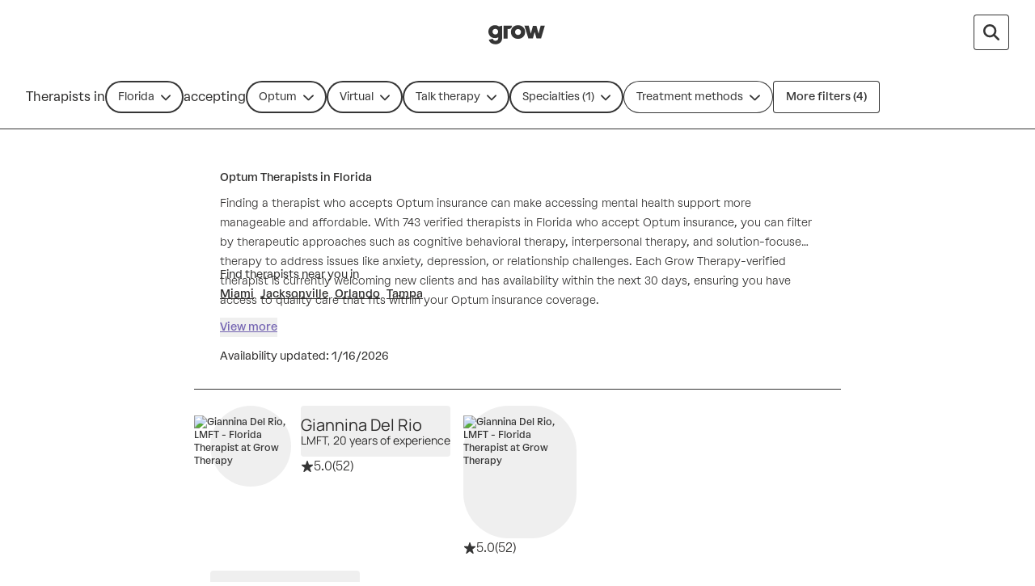

--- FILE ---
content_type: text/html; charset=utf-8
request_url: https://growtherapy.com/therapists/florida/optum?address=Tampa%2C%20FL%2C%20USA&specialty%5B0%5D=Peer%20Relationships&setting=Virtual&typeOfCare=Talk%20therapy
body_size: 90373
content:
<!DOCTYPE html><html lang="en" class="theme-client rebrand"><head><meta charSet="utf-8"/><meta name="viewport" content="width=device-width, initial-scale=1, interactive-widget=resizes-content viewport-fit=cover"/><link rel="preconnect" href="https://maps.googleapis.com"/><link rel="preconnect" href="https://maps.gstatic.com"/><title>Optum Therapists in Florida - Online &amp; In-Person - Grow Therapy</title><meta name="description" content="743 verified Optum Therapists/Counselors in Florida with availability. Online or in-person, find the best fit for your needs at Grow Therapy."/><script id="search-results-page-structured-data" type="application/ld+json" async="">{"@context":"https://schema.org","@type":"SearchResultsPage","@id":"undefined#searchresultspage","name":"Optum Therapists in Florida","image":"https://grow-therapy.coak-sg-host.com/wp-content/uploads/2024/02/logo-grow-therapy-2.svg","dateModified":"2026-01-16","spatialCoverage":{"@type":"Place","name":"Florida","address":{"@type":"PostalAddress","addressLocality":"Florida","addressRegion":"Florida","addressCountry":"US"}},"mainEntityOfPage":{"@type":"WebPage","@id":"undefined#webpage"},"isPartOf":{"@type":"WebSite","@id":"https://growtherapy.com/#website"},"author":{"@type":"Organization","@id":"https://growtherapy.com/#organization"},"publisher":{"@type":"Organization","@id":"https://growtherapy.com/#organization"},"about":{"@type":"Thing","name":"Optum Therapists in Florida","@id":"undefined#thing"},"mainEntity":[{"@context":"https://schema.org","@type":"Person","@id":"https://growtherapy.com/provider/n5nn4ta6z7o3/giannina-del-rio#person","url":"https://growtherapy.com/provider/n5nn4ta6z7o3/giannina-del-rio","name":"Giannina Del Rio","workLocation":{"@type":"Place","address":{"@type":"PostalAddress","addressCountry":{"@type":"Country","name":"US"},"addressLocality":"Doral","addressRegion":"Florida"}}},{"@context":"https://schema.org","@type":"Person","@id":"https://growtherapy.com/provider/9o6kib7uppx0/gina-arnold#person","url":"https://growtherapy.com/provider/9o6kib7uppx0/gina-arnold","name":"Gina Arnold","workLocation":{"@type":"Place","address":{"@type":"PostalAddress","addressCountry":{"@type":"Country","name":"US"},"addressLocality":"Boca Raton","addressRegion":"Florida"}}},{"@context":"https://schema.org","@type":"Person","@id":"https://growtherapy.com/provider/i8hzi590ztjp/yolanda-tingler#person","url":"https://growtherapy.com/provider/i8hzi590ztjp/yolanda-tingler","name":"Yolanda Tingler","workLocation":{"@type":"Place","address":{"@type":"PostalAddress","addressCountry":{"@type":"Country","name":"US"},"addressLocality":"Callaway","addressRegion":"Florida"}}},{"@context":"https://schema.org","@type":"Person","@id":"https://growtherapy.com/provider/su3d7t15xygt/kajol-ghotra#person","url":"https://growtherapy.com/provider/su3d7t15xygt/kajol-ghotra","name":"Kajol Ghotra","workLocation":{"@type":"Place","address":{"@type":"PostalAddress","addressCountry":{"@type":"Country","name":"US"},"addressLocality":"Pompano Beach","addressRegion":"Florida"}}},{"@context":"https://schema.org","@type":"Person","@id":"https://growtherapy.com/provider/ksw68eya1d5b/brittany-chambers#person","url":"https://growtherapy.com/provider/ksw68eya1d5b/brittany-chambers","name":"Brittany Chambers","workLocation":{"@type":"Place","address":{"@type":"PostalAddress","addressCountry":{"@type":"Country","name":"US"},"addressLocality":"Sanford","addressRegion":"Florida"}}},{"@context":"https://schema.org","@type":"Person","@id":"https://growtherapy.com/provider/vcsfzni1ttx6/miranda-sikorski#person","url":"https://growtherapy.com/provider/vcsfzni1ttx6/miranda-sikorski","name":"Miranda Sikorski","workLocation":{"@type":"Place","address":{"@type":"PostalAddress","addressCountry":{"@type":"Country","name":"US"},"addressLocality":"Lakewood Ranch","addressRegion":"Florida"}}},{"@context":"https://schema.org","@type":"Person","@id":"https://growtherapy.com/provider/7awfnvldxbj0/jessica-quintana#person","url":"https://growtherapy.com/provider/7awfnvldxbj0/jessica-quintana","name":"Jessica Quintana","workLocation":{"@type":"Place","address":{"@type":"PostalAddress","addressCountry":{"@type":"Country","name":"US"},"addressLocality":"Tampa","addressRegion":"Florida"}}},{"@context":"https://schema.org","@type":"Person","@id":"https://growtherapy.com/provider/402yyg6qukxa/ryan-urzen#person","url":"https://growtherapy.com/provider/402yyg6qukxa/ryan-urzen","name":"Ryan Urzen","workLocation":{"@type":"Place","address":{"@type":"PostalAddress","addressCountry":{"@type":"Country","name":"US"},"addressLocality":"West Palm Beach","addressRegion":"Florida"}}},{"@context":"https://schema.org","@type":"Person","@id":"https://growtherapy.com/provider/8wdz3piu24hw/marissa-gilbert#person","url":"https://growtherapy.com/provider/8wdz3piu24hw/marissa-gilbert","name":"Marissa Gilbert","workLocation":{"@type":"Place","address":{"@type":"PostalAddress","addressCountry":{"@type":"Country","name":"US"},"addressLocality":"Orlando","addressRegion":"Florida"}}},{"@context":"https://schema.org","@type":"Person","@id":"https://growtherapy.com/provider/8d2wv1djdo0t/bri-stallings#person","url":"https://growtherapy.com/provider/8d2wv1djdo0t/bri-stallings","name":"Bri Stallings","workLocation":{"@type":"Place","address":{"@type":"PostalAddress","addressCountry":{"@type":"Country","name":"US"},"addressLocality":"Melbourne","addressRegion":"Florida"}}},{"@context":"https://schema.org","@type":"Person","@id":"https://growtherapy.com/provider/8ichi5ildlqx/kenisha-caster#person","url":"https://growtherapy.com/provider/8ichi5ildlqx/kenisha-caster","name":"Kenisha Caster","workLocation":{"@type":"Place","address":{"@type":"PostalAddress","addressCountry":{"@type":"Country","name":"US"},"addressLocality":"Prairieville","addressRegion":"Louisiana"}}},{"@context":"https://schema.org","@type":"Person","@id":"https://growtherapy.com/provider/t19l4003dwy7/aileen-abello-rivera#person","url":"https://growtherapy.com/provider/t19l4003dwy7/aileen-abello-rivera","name":"Aileen Abello Rivera","workLocation":{"@type":"Place","address":{"@type":"PostalAddress","addressCountry":{"@type":"Country","name":"US"},"addressLocality":"Doral","addressRegion":"Florida"}}},{"@context":"https://schema.org","@type":"Person","@id":"https://growtherapy.com/provider/hyomjkofopuv/patricia-behn-wright#person","url":"https://growtherapy.com/provider/hyomjkofopuv/patricia-behn-wright","name":"Patricia Behn-Wright","workLocation":{"@type":"Place","address":{"@type":"PostalAddress","addressCountry":{"@type":"Country","name":"US"},"addressLocality":"Brandon","addressRegion":"Florida"}}},{"@context":"https://schema.org","@type":"Person","@id":"https://growtherapy.com/provider/dogwyat0qll5/shaun-phelps#person","url":"https://growtherapy.com/provider/dogwyat0qll5/shaun-phelps","name":"Shaun Phelps","workLocation":{"@type":"Place","address":{"@type":"PostalAddress","addressCountry":{"@type":"Country","name":"US"},"addressLocality":"Tampa Palms","addressRegion":"Florida"}}},{"@context":"https://schema.org","@type":"Person","@id":"https://growtherapy.com/provider/zjacrj4jyc5e/ginger-wells#person","url":"https://growtherapy.com/provider/zjacrj4jyc5e/ginger-wells","name":"Ginger Wells","workLocation":{"@type":"Place","address":{"@type":"PostalAddress","addressCountry":{"@type":"Country","name":"US"},"addressLocality":"Palm Harbor","addressRegion":"Florida"}}},{"@context":"https://schema.org","@type":"Person","@id":"https://growtherapy.com/provider/t2rxjgqmjjkn/betsy-nagy#person","url":"https://growtherapy.com/provider/t2rxjgqmjjkn/betsy-nagy","name":"Betsy Nagy","workLocation":{"@type":"Place","address":{"@type":"PostalAddress","addressCountry":{"@type":"Country","name":"US"},"addressLocality":"West Perrine","addressRegion":"Florida"}}},{"@context":"https://schema.org","@type":"Person","@id":"https://growtherapy.com/provider/e41w88hqgq61/lissette-calderon#person","url":"https://growtherapy.com/provider/e41w88hqgq61/lissette-calderon","name":"Lissette Calderon","workLocation":{"@type":"Place","address":{"@type":"PostalAddress","addressCountry":{"@type":"Country","name":"US"},"addressLocality":"Ocala","addressRegion":"Florida"}}},{"@context":"https://schema.org","@type":"Person","@id":"https://growtherapy.com/provider/p5kvr5jl7fmn/katie-allen#person","url":"https://growtherapy.com/provider/p5kvr5jl7fmn/katie-allen","name":"Katie Allen","workLocation":{"@type":"Place","address":{"@type":"PostalAddress","addressCountry":{"@type":"Country","name":"US"},"addressLocality":"Jacksonville","addressRegion":"Florida"}}},{"@context":"https://schema.org","@type":"Person","@id":"https://growtherapy.com/provider/gatyzt4z0yxq/elva-sanchez#person","url":"https://growtherapy.com/provider/gatyzt4z0yxq/elva-sanchez","name":"Elva Sanchez","workLocation":{"@type":"Place","address":{"@type":"PostalAddress","addressCountry":{"@type":"Country","name":"US"},"addressLocality":"Hallandale Beach","addressRegion":"Florida"}}},{"@context":"https://schema.org","@type":"Person","@id":"https://growtherapy.com/provider/14fdeirvf21q/jean-ann-moses#person","url":"https://growtherapy.com/provider/14fdeirvf21q/jean-ann-moses","name":"Jean-Ann Moses","workLocation":{"@type":"Place","address":{"@type":"PostalAddress","addressCountry":{"@type":"Country","name":"US"},"addressLocality":"Orlando","addressRegion":"Florida"}}},{"@context":"https://schema.org","@type":"Person","@id":"https://growtherapy.com/provider/w4jpz5s6u6wg/jenny-sandate#person","url":"https://growtherapy.com/provider/w4jpz5s6u6wg/jenny-sandate","name":"Jenny Sandate","workLocation":{"@type":"Place","address":{"@type":"PostalAddress","addressCountry":{"@type":"Country","name":"US"},"addressLocality":"Sarasota","addressRegion":"Florida"}}},{"@context":"https://schema.org","@type":"Person","@id":"https://growtherapy.com/provider/hzv8hybrfhz7/yvette-d-battle#person","url":"https://growtherapy.com/provider/hzv8hybrfhz7/yvette-d-battle","name":"Yvette D. Battle","workLocation":{"@type":"Place","address":{"@type":"PostalAddress","addressCountry":{"@type":"Country","name":"US"},"addressLocality":"St. Petersburg","addressRegion":"Florida"}}},{"@context":"https://schema.org","@type":"Person","@id":"https://growtherapy.com/provider/2tc0tf0bdbuf/daimian-holiday-scott#person","url":"https://growtherapy.com/provider/2tc0tf0bdbuf/daimian-holiday-scott","name":"Daimian Holiday Scott","workLocation":{"@type":"Place","address":{"@type":"PostalAddress","addressCountry":{"@type":"Country","name":"US"},"addressLocality":"Gainesville","addressRegion":"Florida"}}},{"@context":"https://schema.org","@type":"Person","@id":"https://growtherapy.com/provider/bmmxpnzhqz1w/ivette-sotomayor#person","url":"https://growtherapy.com/provider/bmmxpnzhqz1w/ivette-sotomayor","name":"Ivette Sotomayor","workLocation":{"@type":"Place","address":{"@type":"PostalAddress","addressCountry":{"@type":"Country","name":"US"},"addressLocality":"Miami","addressRegion":"Florida"}}},{"@context":"https://schema.org","@type":"Person","@id":"https://growtherapy.com/provider/myukabt43xe5/kayla-lazar#person","url":"https://growtherapy.com/provider/myukabt43xe5/kayla-lazar","name":"Kayla Lazar","workLocation":{"@type":"Place","address":{"@type":"PostalAddress","addressCountry":{"@type":"Country","name":"US"},"addressLocality":"St. Pete Beach","addressRegion":"Florida"}}}],"hasPart":{"@type":"FAQPage","name":"Frequently Asked Questions","publisher":{"@type":"Organization","@id":"https://growtherapy.com/#organization"},"mainEntity":[]},"breadcrumb":{"@type":"BreadcrumbList","itemListElement":[{"@type":"ListItem","position":"1","name":"Home","item":"https://growtherapy.com"},{"@type":"ListItem","position":"2","name":"Therapists near me","item":"https://growtherapy.com/therapists"},{"@type":"ListItem","position":"3","name":"Florida","item":"https://growtherapy.com/therapists/florida"},{"@type":"ListItem","position":"4","name":"Optum Therapists","item":"https://growtherapy.com/therapists/florida/optum"}]}}</script><meta name="robots" content="noindex" data-testid="noindex-meta-tag"/><meta property="og:site_name" content="Grow Therapy"/><meta property="og:locale" content="en_US"/><meta property="og:type" content="website"/><meta name="next-head-count" content="11"/><meta name="format-detection" content="telephone=no, date=no, email=no, address=no"/><link rel="icon" href="/next-public-assets/rebrand/favicon.png"/><link rel="preload" href="https://cdnjs.cloudflare.com/ajax/libs/font-awesome/5.15.1/css/all.min.css" integrity="sha512-+4zCK9k+qNFUR5X+cKL9EIR+ZOhtIloNl9GIKS57V1MyNsYpYcUrUeQc9vNfzsWfV28IaLL3i96P9sdNyeRssA==" crossorigin="anonymous" as="style"/><link rel="preconnect" href="https://dev.visualwebsiteoptimizer.com"/><link rel="preload" href="/_next/static/media/992ca4ae2cf48059-s.p.woff2" as="font" type="font/woff2" crossorigin="anonymous" data-next-font="size-adjust"/><link rel="preload" href="/_next/static/media/7e77e52fecb6f9ef-s.p.woff2" as="font" type="font/woff2" crossorigin="anonymous" data-next-font="size-adjust"/><link rel="preload" href="/_next/static/media/0c182412fcfe7132-s.p.woff2" as="font" type="font/woff2" crossorigin="anonymous" data-next-font="size-adjust"/><link rel="preload" href="/_next/static/media/f4f30b56634b6c16-s.p.woff2" as="font" type="font/woff2" crossorigin="anonymous" data-next-font="size-adjust"/><link rel="preload" href="/_next/static/media/e1640294a3b90fe8-s.p.woff2" as="font" type="font/woff2" crossorigin="anonymous" data-next-font="size-adjust"/><link rel="preload" href="/_next/static/media/fbec8d592af151e4-s.p.woff2" as="font" type="font/woff2" crossorigin="anonymous" data-next-font="size-adjust"/><link rel="preload" href="/_next/static/media/ff3b1be2977be245-s.p.woff2" as="font" type="font/woff2" crossorigin="anonymous" data-next-font="size-adjust"/><link rel="preload" href="/_next/static/media/bbab4f1e5dfb0c39-s.p.woff2" as="font" type="font/woff2" crossorigin="anonymous" data-next-font="size-adjust"/><link rel="preload" href="/_next/static/media/709192a2393540c5-s.p.woff2" as="font" type="font/woff2" crossorigin="anonymous" data-next-font="size-adjust"/><link rel="preload" href="/_next/static/media/cfd6ce02bd5d8fe0-s.p.woff2" as="font" type="font/woff2" crossorigin="anonymous" data-next-font="size-adjust"/><link rel="preload" href="/_next/static/media/0f913f1c09199e99-s.p.woff2" as="font" type="font/woff2" crossorigin="anonymous" data-next-font="size-adjust"/><link rel="preload" href="/_next/static/media/dcfe367e16e16eea-s.p.ttf" as="font" type="font/ttf" crossorigin="anonymous" data-next-font="size-adjust"/><link rel="preload" href="/_next/static/media/a3ecbf6d7baa059d-s.p.ttf" as="font" type="font/ttf" crossorigin="anonymous" data-next-font="size-adjust"/><link rel="preload" href="/_next/static/media/7fd73fa81853a7bc-s.p.ttf" as="font" type="font/ttf" crossorigin="anonymous" data-next-font="size-adjust"/><link rel="preload" href="/_next/static/media/250ef9cac77222cc-s.p.ttf" as="font" type="font/ttf" crossorigin="anonymous" data-next-font="size-adjust"/><link rel="preload" href="/_next/static/media/67eeae0d3c990763-s.p.ttf" as="font" type="font/ttf" crossorigin="anonymous" data-next-font="size-adjust"/><link rel="preload" href="/_next/static/media/defbff1c3961a844-s.p.ttf" as="font" type="font/ttf" crossorigin="anonymous" data-next-font="size-adjust"/><link rel="preload" href="/_next/static/media/dd201342dd842375-s.p.ttf" as="font" type="font/ttf" crossorigin="anonymous" data-next-font="size-adjust"/><script async="" type="text/javascript" id="vwoCode" data-nscript="beforeInteractive">window._vwo_code || (function() {
var account_id=826255,
version=2.1,
settings_tolerance=2000,
hide_element='body',
hide_element_style = 'opacity:0 !important;filter:alpha(opacity=0) !important;background:rgb(255 250 238) !important;transition:none !important;',
/* DO NOT EDIT BELOW THIS LINE */
f=false,w=window,d=document,v=d.querySelector('#vwoCode'),cK='_vwo_'+account_id+'_settings',cc={};try{var c=JSON.parse(localStorage.getItem('_vwo_'+account_id+'_config'));cc=c&&typeof c==='object'?c:{}}catch(e){}var stT=cc.stT==='session'?w.sessionStorage:w.localStorage;code={nonce:v&&v.nonce,use_existing_jquery:function(){return typeof use_existing_jquery!=='undefined'?use_existing_jquery:undefined},library_tolerance:function(){return typeof library_tolerance!=='undefined'?library_tolerance:undefined},settings_tolerance:function(){return cc.sT||settings_tolerance},hide_element_style:function(){return'{'+(cc.hES||hide_element_style)+'}'},hide_element:function(){if(performance.getEntriesByName('first-contentful-paint')[0]){return''}return typeof cc.hE==='string'?cc.hE:hide_element},getVersion:function(){return version},finish:function(e){if(!f){f=true;var t=d.getElementById('_vis_opt_path_hides');if(t)t.parentNode.removeChild(t);if(e)(new Image).src='https://dev.visualwebsiteoptimizer.com/ee.gif?a='+account_id+e}},finished:function(){return f},addScript:function(e){var t=d.createElement('script');t.type='text/javascript';if(e.src){t.src=e.src}else{t.text=e.text}v&&t.setAttribute('nonce',v.nonce);d.getElementsByTagName('head')[0].appendChild(t)},load:function(e,t){var n=this.getSettings(),i=d.createElement('script'),r=this;t=t||{};if(n){i.textContent=n;d.getElementsByTagName('head')[0].appendChild(i);if(!w.VWO||VWO.caE){stT.removeItem(cK);r.load(e)}}else{var o=new XMLHttpRequest;o.open('GET',e,true);o.withCredentials=!t.dSC;o.responseType=t.responseType||'text';o.onload=function(){if(t.onloadCb){return t.onloadCb(o,e)}if(o.status===200||o.status===304){_vwo_code.addScript({text:o.responseText})}else{_vwo_code.finish('&e=loading_failure:'+e)}};o.onerror=function(){if(t.onerrorCb){return t.onerrorCb(e)}_vwo_code.finish('&e=loading_failure:'+e)};o.send()}},getSettings:function(){try{var e=stT.getItem(cK);if(!e){return}e=JSON.parse(e);if(Date.now()>e.e){stT.removeItem(cK);return}return e.s}catch(e){return}},init:function(){if(d.URL.indexOf('__vwo_disable__')>-1)return;var e=this.settings_tolerance();w._vwo_settings_timer=setTimeout(function(){_vwo_code.finish();stT.removeItem(cK)},e);var t;if(this.hide_element()!=='body'){t=d.createElement('style');var n=this.hide_element(),i=n?n+this.hide_element_style():'',r=d.getElementsByTagName('head')[0];t.setAttribute('id','_vis_opt_path_hides');v&&t.setAttribute('nonce',v.nonce);t.setAttribute('type','text/css');if(t.styleSheet)t.styleSheet.cssText=i;else t.appendChild(d.createTextNode(i));r.appendChild(t)}else{t=d.getElementsByTagName('head')[0];var i=d.createElement('div');i.style.cssText='z-index: 2147483647 !important;position: fixed !important;left: 0 !important;top: 0 !important;width: 100% !important;height: 100% !important;background: rgb(255 250 238) !important;display: block !important;';i.setAttribute('id','_vis_opt_path_hides');i.classList.add('_vis_hide_layer');t.parentNode.insertBefore(i,t.nextSibling)}var o=window._vis_opt_url||d.URL,s='https://dev.visualwebsiteoptimizer.com/j.php?a='+account_id+'&u='+encodeURIComponent(o)+'&vn='+version;if(w.location.search.indexOf('_vwo_xhr')!==-1){this.addScript({src:s})}else{this.load(s+'&x=true')}}};w._vwo_code=code;code.init();})();</script><link rel="preload" href="/_next/static/css/380f664f1bd2cd44.css" as="style"/><link rel="stylesheet" href="/_next/static/css/380f664f1bd2cd44.css" data-n-g=""/><noscript data-n-css=""></noscript><script defer="" nomodule="" src="/_next/static/chunks/polyfills-c67a75d1b6f99dc8.js"></script><script src="https://cmp.osano.com/16Bi8kThMqaQ92z3g/1cc08ab3-b43a-48d7-a62f-9d49815f708b/osano.js" defer="" data-nscript="beforeInteractive"></script><script defer="" src="/_next/static/chunks/6296-7086bcd9bd426b73.js"></script><script defer="" src="/_next/static/chunks/1319-b03c59d19518460c.js"></script><script defer="" src="/_next/static/chunks/6657-ae92a585afc84892.js"></script><script defer="" src="/_next/static/chunks/2585.1f002d43e6f79bb4.js"></script><script defer="" src="/_next/static/chunks/7737-24172976f7c1eef7.js"></script><script defer="" src="/_next/static/chunks/554.35a6afb5eb98a13d.js"></script><script defer="" src="/_next/static/chunks/1878.dd07b9a502d03a04.js"></script><script defer="" src="/_next/static/chunks/6978.e891ded7d6dbcd38.js"></script><script defer="" src="/_next/static/chunks/5409.068d2fcdf713a04d.js"></script><script defer="" src="/_next/static/chunks/8617.cc41d3d46b055a3f.js"></script><script src="/_next/static/chunks/webpack-f7ec62f3ba80fd1d.js" defer=""></script><script src="/_next/static/chunks/framework-ccad880d483a5089.js" defer=""></script><script src="/_next/static/chunks/main-382cc2996c5f65ce.js" defer=""></script><script src="/_next/static/chunks/pages/_app-49b6f35796928985.js" defer=""></script><script src="/_next/static/chunks/7e6942ed-dd82a03ca8f57d1e.js" defer=""></script><script src="/_next/static/chunks/27c8ccd1-daa9a684cf450262.js" defer=""></script><script src="/_next/static/chunks/3616442c-f2259120b65eac9e.js" defer=""></script><script src="/_next/static/chunks/c8940057-157d10b5afb2eb2c.js" defer=""></script><script src="/_next/static/chunks/1081-229c90a88d082fc6.js" defer=""></script><script src="/_next/static/chunks/7332-2b6d7129602f9e92.js" defer=""></script><script src="/_next/static/chunks/9326-21a39d958c0f1acd.js" defer=""></script><script src="/_next/static/chunks/5072-1bef624570fd02c9.js" defer=""></script><script src="/_next/static/chunks/3295-a2066eee42e33cad.js" defer=""></script><script src="/_next/static/chunks/3667-ec15f3f8eb2e0174.js" defer=""></script><script src="/_next/static/chunks/2998-250e9debb22ea85b.js" defer=""></script><script src="/_next/static/chunks/5595-f3cf163a41279ecf.js" defer=""></script><script src="/_next/static/chunks/5977-776d03b7ada67c3d.js" defer=""></script><script src="/_next/static/chunks/7742-21419ef3935b05c5.js" defer=""></script><script src="/_next/static/chunks/4038-2a6e1eb845910bfd.js" defer=""></script><script src="/_next/static/chunks/9914-751f8bb93b8ecb49.js" defer=""></script><script src="/_next/static/chunks/pages/therapists/%5B%5B...params%5D%5D-3a688fff9eac19be.js" defer=""></script><script src="/_next/static/PnC-MNvc5bItTNalMRSp8/_buildManifest.js" defer=""></script><script src="/_next/static/PnC-MNvc5bItTNalMRSp8/_ssgManifest.js" defer=""></script><style id="__jsx-363585504">:root{--font-atak:'__atak_b42a21', '__atak_Fallback_b42a21';--font-manrope:'__manrope_5e1c46', '__manrope_Fallback_5e1c46'}</style></head><body><script>0</script><div id="__next"><div class="jsx-363585504"><script data-testid="speedcurve-rum-snippet">LUX=function(){function n(){return Date.now?Date.now():+new Date}var r,t=n(),a=window.performance||{},e=a.timing||{activationStart:0,navigationStart:(null===(r=window.LUX)||void 0===r?void 0:r.ns)||t};function i(){return a.now?(r=a.now(),Math.floor(r)):n()-e.navigationStart;var r}(LUX=window.LUX||{}).ac=[],LUX.addData=function(n,r){return LUX.cmd(["addData",n,r])},LUX.cmd=function(n){return LUX.ac.push(n)},LUX.getDebug=function(){return[[t,0,[]]]},LUX.init=function(){return LUX.cmd(["init"])},LUX.mark=function(){for(var n=[],r=0;r<arguments.length;r++)n[r]=arguments[r];if(a.mark)return a.mark.apply(a,n);var t=n[0],e=n[1]||{};void 0===e.startTime&&(e.startTime=i());LUX.cmd(["mark",t,e])},LUX.markLoadTime=function(){return LUX.cmd(["markLoadTime",i()])},LUX.measure=function(){for(var n=[],r=0;r<arguments.length;r++)n[r]=arguments[r];if(a.measure)return a.measure.apply(a,n);var t,e=n[0],o=n[1],u=n[2];t="object"==typeof o?n[1]:{start:o,end:u};t.duration||t.end||(t.end=i());LUX.cmd(["measure",e,t])},LUX.send=function(){return LUX.cmd(["send"])},LUX.ns=t;var o=LUX;return window.LUX_ae=[],window.addEventListener("error",(function(n){window.LUX_ae.push(n)})),o}();</script><script data-testid="speedcurve-rum-script" src="https://cdn.speedcurve.com/js/lux.js?id=4631501706" defer="" crossorigin="anonymous"></script><div class="w-screen rebrand:w-full"><div class="fixed -z-10 h-full w-screen bg-neutral-300 rebrand:w-full"></div><header class="pointer-events-none top-0 z-50 w-full border-b border-neutral-800 rebrand:border-none border-none sticky"><nav class="pointer-events-auto relative z-20 grid h-20 w-full items-center gap-4 overflow-x-auto bg-neutral-300 px-6 sm:px-8 lg:overflow-x-scroll border-neutral-600 sm:border-0 grid-cols-[1fr_auto_1fr] rebrand:gap-100 rebrand:overflow-x-auto rebrand:border-none rebrand:bg-surface-default rebrand:px-350 rebrand:py-200 rebrand:sm:px-500 rebrand:sm:py-100"><div></div><span><a class="[&amp;[data-headlessui-state=active]]:bg-neutral-400 rebrand:focus-visible:outline-action-focusRing-default rounded-sm rebrand:typography-label-default focus-visible:border-neutral-700 focus-visible:outline-2 focus-visible:outline-offset-4 focus-visible:outline-neutral-800 animate-fade-out" href="" aria-disabled="false" style="animation-fill-mode:forwards"><span class="text-medium rebrand:typography-body-default underline underline-offset-4 font-medium text-lilac-700 active:text-lilac-800 hover:text-lilac-800 rebrand:text-action-secondary-textLink rebrand:hover:text-action-secondary-state-hover-textLink rebrand:active:text-action-secondary-state-pressed-textLink focus-visible:border-neutral-700 focus-visible:outline-2 focus-visible:outline-offset-4 focus-visible:outline-neutral-800 animate-fade-out fs-exclude"><img src="[data-uri]" alt="Grow Therapy Home" width="72"/></span></a></span><div class="flex items-center justify-end gap-4 rebrand:relative rebrand:z-50 rebrand:gap-0"><div class="flex w-full items-center justify-between space-x-4 sm:justify-end"><div class="flex items-center sm:hidden rebrand:w-full rebrand:justify-center"><button aria-disabled="false" class="relative transition first-of-type:ml-0 text-center w-fit font-medium text-neutral-800 focus-visible:outline-neutral-800 native-app:shadow-border-none rebrand:shadow-border-none rebrand:focus-visible:outline-action-focusRing-default rebrand:focus-visible:outline-offset-4 py-2 px-4 text-sm rounded rebrand:min-h-component-125 bg-neutral-300 shadow-border-rebrand-neutral-800 native-app:bg-neutral-400 rebrand:text-action-secondary-text rebrand:bg-action-secondary-surface rebrand:border rebrand:border-action-secondary-border hover:bg-neutral-400 active:bg-neutral-500 active:text-neutral-700 focus-visible:shadow-border-lilac-700 rebrand:hover:text-action-secondary-state-hover-text rebrand:hover:bg-action-secondary-state-hover-surface rebrand:hover:border-action-secondary-state-hover-border rebrand:active:text-action-secondary-state-pressed-text rebrand:active:bg-action-secondary-state-pressed-surface rebrand:active:border-action-secondary-state-pressed-border focus-visible:outline-2 focus-visible:outline-offset-4 rebrand:!hover:bg-surface-default rebrand:!active:bg-surface-active rebrand:typography-label-small rebrand:h-component-125 rebrand:whitespace-nowrap rebrand:rounded-rounded rebrand:p-200 m-0 flex items-center justify-center space-x-1 sprout-button" type="button"><p class="font-normal text-small rebrand:typography-body-small fs-exclude">FL</p><span>•</span><p class="font-normal text-small rebrand:typography-body-small fs-exclude">Optum</p><span>•</span><p class="font-normal text-small rebrand:typography-body-small fs-exclude">Specialties (1)</p></button></div><button aria-disabled="false" aria-label="Search by provider name open input" data-testid="provider-name-search-button" class="relative ml-2 transition first-of-type:ml-0 text-center w-fit font-medium text-neutral-800 focus-visible:outline-neutral-800 native-app:shadow-border-none rebrand:typography-label-emphasis-default rebrand:shadow-border-none rebrand:focus-visible:outline-action-focusRing-default rebrand:focus-visible:outline-offset-4 rounded rebrand:py-0 rebrand:min-h-component-175 bg-neutral-300 shadow-border-rebrand-neutral-800 native-app:bg-neutral-400 rebrand:text-action-secondary-text rebrand:bg-action-secondary-surface rebrand:border rebrand:border-action-secondary-border hover:bg-neutral-400 active:bg-neutral-500 active:text-neutral-700 focus-visible:shadow-border-lilac-700 rebrand:hover:text-action-secondary-state-hover-text rebrand:hover:bg-action-secondary-state-hover-surface rebrand:hover:border-action-secondary-state-hover-border rebrand:active:text-action-secondary-state-pressed-text rebrand:active:bg-action-secondary-state-pressed-surface rebrand:active:border-action-secondary-state-pressed-border focus-visible:outline-2 focus-visible:outline-offset-4 sprout-icon-button flex items-center native-app:rounded-lg rebrand:rounded-200-250 visible p-3 rebrand:ml-150 rebrand:h-component-125 rebrand:border-none rebrand:px-200 sprout-button" type="button"><svg aria-hidden="true" focusable="false" data-prefix="fas" data-icon="magnifying-glass" class="svg-inline--fa fa-magnifying-glass fa-lg sprout-icon focus-visible:outline-2 focus-visible:outline-offset-2 focus-visible:outline-neutral-800" role="img" xmlns="http://www.w3.org/2000/svg" viewBox="0 0 512 512" data-testid="icon:provider-name-search-button"><path fill="currentColor" d="M416 208c0 45.9-14.9 88.3-40 122.7L502.6 457.4c12.5 12.5 12.5 32.8 0 45.3s-32.8 12.5-45.3 0L330.7 376c-34.4 25.2-76.8 40-122.7 40C93.1 416 0 322.9 0 208S93.1 0 208 0S416 93.1 416 208zM208 352a144 144 0 1 0 0-288 144 144 0 1 0 0 288z"></path></svg></button></div></div></nav><div role="separator" aria-orientation="horizontal" class="border-y border-b-0 w-full border-neutral-500 rebrand:border-border-default border-solid sm:hidden rebrand:hidden"></div><div class="pointer-events-auto top-0 flex h-20 items-center border-b border-neutral-800 bg-neutral-300 transition-transform duration-150 sm:relative sm:z-30 rebrand:border-none rebrand:bg-surface-default rebrand:px-0 rebrand:py-150 rebrand:sm:px-550"><div class="flex gap-2 overflow-x-auto px-6 sm:px-8 rebrand:items-center rebrand:px-350 rebrand:pb-100"><div class="items-center gap-2 hidden sm:flex"><p class="font-normal text-medium whitespace-nowrap rebrand:typography-label-small hidden sm:inline-block fs-exclude" aria-hidden="true">Therapists in</p><div class="hidden sm:block"><div class="relative w-full" data-name="place" data-testid="place"><div class="relative"><button type="button" class="sm:w-unset relative flex cursor-pointer items-center justify-between overflow-hidden truncate whitespace-nowrap px-4 py-2 text-sm rebrand:px-250 rebrand:h-auto rebrand:w-full rebrand:max-w-none rebrand:typography-label-default rebrand:!leading-normal focus:outline-none focus:ring-2 focus:bg-neutral-100 focus:text-neutral-800 focus:ring-lilac-700 border-none leading-6 ring-inset font-normal focus:native-app:ring-1 focus:native-app:bg-neutral-200 focus:native-app:ring-lilac-700 native-app:ring-neutral-500 native-app:bg-neutral-200 native-app:text-neutral-800 rebrand:ring-border-default rebrand:focus:ring-action-focusRing-default rounded-3xl rebrand:rounded-full max-w-[160px] sm:max-w-[240px] rebrand:min-h-component-125 rebrand:py-0 lg:max-w-none text-neutral-800 ring-neutral-800 bg-neutral-100 ring-2 native-app:rounded-lg" aria-describedby="toggle-button-error" role="combobox" aria-label="Therapists in" aria-haspopup="listbox" data-toggle="true" aria-expanded="false" aria-invalid="false"><div class="flex w-full items-center justify-between gap-1"><div class="shrink overflow-hidden truncate rebrand:text-text-default">Florida</div><div class="inline-flex items-center gap-1"><svg aria-hidden="true" focusable="false" data-prefix="fas" data-icon="chevron-down" class="svg-inline--fa fa-chevron-down sprout-icon focus-visible:outline-2 focus-visible:outline-offset-2 focus-visible:outline-neutral-800 ml-2 justify-center text-neutral-800" role="presentation" xmlns="http://www.w3.org/2000/svg" viewBox="0 0 448 512" data-testid="icon__undefined"><path fill="currentColor" d="M201.4 406.6c12.5 12.5 32.8 12.5 45.3 0l192-192c12.5-12.5 12.5-32.8 0-45.3s-32.8-12.5-45.3 0L224 338.7 54.6 169.4c-12.5-12.5-32.8-12.5-45.3 0s-12.5 32.8 0 45.3l192 192z"></path></svg></div></div></button></div></div></div><div class="block sm:hidden"><div class="relative" data-testid="place-mobile" aria-label="Therapists in" role="combobox" aria-expanded="false" aria-haspopup="listbox" aria-labelledby="downshift-5949-label"><div class="relative"><button type="button" class="sm:w-unset relative flex cursor-pointer items-center justify-between overflow-hidden truncate whitespace-nowrap px-4 rebrand:px-250 rebrand:h-auto rebrand:w-full rebrand:max-w-none rebrand:typography-label-default rebrand:!leading-normal focus:outline-none focus:ring-2 focus:bg-neutral-100 focus:text-neutral-800 focus:ring-lilac-700 border-none ring-inset font-normal focus:native-app:ring-1 focus:native-app:bg-neutral-200 focus:native-app:ring-lilac-700 native-app:ring-neutral-500 native-app:bg-neutral-200 native-app:text-neutral-800 rebrand:ring-border-default rebrand:focus:ring-action-focusRing-default rounded-3xl rebrand:rounded-full max-w-[160px] sm:max-w-[240px] rebrand:min-h-component-125 rebrand:py-0 lg:max-w-none text-neutral-800 ring-neutral-800 bg-neutral-100 ring-2 native-app:rounded-lg py-2 fs-exclude text-md" aria-describedby="toggle-button-error" name="place" role="button" aria-label="open menu" aria-haspopup="true" data-toggle="true"><div class="flex w-full items-center justify-between gap-1"><div class="shrink overflow-hidden truncate rebrand:text-text-default">Florida</div><div class="inline-flex items-center gap-1"><svg aria-hidden="true" focusable="false" data-prefix="fas" data-icon="chevron-down" class="svg-inline--fa fa-chevron-down sprout-icon focus-visible:outline-2 focus-visible:outline-offset-2 focus-visible:outline-neutral-800 ml-2 justify-center text-neutral-800" role="presentation" xmlns="http://www.w3.org/2000/svg" viewBox="0 0 448 512" data-testid="icon__undefined"><path fill="currentColor" d="M201.4 406.6c12.5 12.5 32.8 12.5 45.3 0l192-192c12.5-12.5 12.5-32.8 0-45.3s-32.8-12.5-45.3 0L224 338.7 54.6 169.4c-12.5-12.5-32.8-12.5-45.3 0s-12.5 32.8 0 45.3l192 192z"></path></svg></div></div></button></div></div></div></div><div class="items-center gap-2 hidden sm:flex"><p class="font-normal text-medium whitespace-nowrap rebrand:typography-label-small hidden sm:inline-block fs-exclude" aria-hidden="true">accepting</p><div class="hidden sm:block"><div class="relative w-full" data-name="insurance" data-testid="insurance"><div class="relative"><button type="button" class="sm:w-unset relative flex cursor-pointer items-center justify-between overflow-hidden truncate whitespace-nowrap px-4 py-2 text-sm rebrand:px-250 rebrand:h-auto rebrand:w-full rebrand:max-w-none rebrand:typography-label-default rebrand:!leading-normal focus:outline-none focus:ring-2 focus:bg-neutral-100 focus:text-neutral-800 focus:ring-lilac-700 border-none leading-6 ring-inset font-normal focus:native-app:ring-1 focus:native-app:bg-neutral-200 focus:native-app:ring-lilac-700 native-app:ring-neutral-500 native-app:bg-neutral-200 native-app:text-neutral-800 rebrand:ring-border-default rebrand:focus:ring-action-focusRing-default rounded-3xl rebrand:rounded-full max-w-[160px] sm:max-w-[240px] rebrand:min-h-component-125 rebrand:py-0 lg:max-w-none text-neutral-800 ring-neutral-800 bg-neutral-100 ring-2 native-app:rounded-lg" aria-describedby="toggle-button-error" role="combobox" aria-label="accepting" aria-haspopup="listbox" data-toggle="true" aria-expanded="false" aria-invalid="false"><div class="flex w-full items-center justify-between gap-1"><div class="shrink overflow-hidden truncate rebrand:text-text-default">Optum</div><div class="inline-flex items-center gap-1"><svg aria-hidden="true" focusable="false" data-prefix="fas" data-icon="chevron-down" class="svg-inline--fa fa-chevron-down sprout-icon focus-visible:outline-2 focus-visible:outline-offset-2 focus-visible:outline-neutral-800 ml-2 justify-center text-neutral-800" role="presentation" xmlns="http://www.w3.org/2000/svg" viewBox="0 0 448 512" data-testid="icon__undefined"><path fill="currentColor" d="M201.4 406.6c12.5 12.5 32.8 12.5 45.3 0l192-192c12.5-12.5 12.5-32.8 0-45.3s-32.8-12.5-45.3 0L224 338.7 54.6 169.4c-12.5-12.5-32.8-12.5-45.3 0s-12.5 32.8 0 45.3l192 192z"></path></svg></div></div></button></div></div></div><div class="block sm:hidden"><div class="relative" data-testid="insurance-mobile" aria-label="accepting" role="combobox" aria-expanded="false" aria-haspopup="listbox" aria-labelledby="downshift-5950-label"><div class="relative"><button type="button" class="sm:w-unset relative flex cursor-pointer items-center justify-between overflow-hidden truncate whitespace-nowrap px-4 rebrand:px-250 rebrand:h-auto rebrand:w-full rebrand:max-w-none rebrand:typography-label-default rebrand:!leading-normal focus:outline-none focus:ring-2 focus:bg-neutral-100 focus:text-neutral-800 focus:ring-lilac-700 border-none ring-inset font-normal focus:native-app:ring-1 focus:native-app:bg-neutral-200 focus:native-app:ring-lilac-700 native-app:ring-neutral-500 native-app:bg-neutral-200 native-app:text-neutral-800 rebrand:ring-border-default rebrand:focus:ring-action-focusRing-default rounded-3xl rebrand:rounded-full max-w-[160px] sm:max-w-[240px] rebrand:min-h-component-125 rebrand:py-0 lg:max-w-none text-neutral-800 ring-neutral-800 bg-neutral-100 ring-2 native-app:rounded-lg py-2 fs-exclude text-md" aria-describedby="toggle-button-error" name="insurance" role="button" aria-label="open menu" aria-haspopup="true" data-toggle="true"><div class="flex w-full items-center justify-between gap-1"><div class="shrink overflow-hidden truncate rebrand:text-text-default">Optum</div><div class="inline-flex items-center gap-1"><svg aria-hidden="true" focusable="false" data-prefix="fas" data-icon="chevron-down" class="svg-inline--fa fa-chevron-down sprout-icon focus-visible:outline-2 focus-visible:outline-offset-2 focus-visible:outline-neutral-800 ml-2 justify-center text-neutral-800" role="presentation" xmlns="http://www.w3.org/2000/svg" viewBox="0 0 448 512" data-testid="icon__undefined"><path fill="currentColor" d="M201.4 406.6c12.5 12.5 32.8 12.5 45.3 0l192-192c12.5-12.5 12.5-32.8 0-45.3s-32.8-12.5-45.3 0L224 338.7 54.6 169.4c-12.5-12.5-32.8-12.5-45.3 0s-12.5 32.8 0 45.3l192 192z"></path></svg></div></div></button></div></div></div></div><div class="hidden sm:block"><div class="relative w-full" data-name="setting" data-testid="setting"><div class="relative"><button type="button" class="sm:w-unset relative flex cursor-pointer items-center justify-between overflow-hidden truncate whitespace-nowrap px-4 py-2 text-sm rebrand:px-250 rebrand:h-auto rebrand:w-full rebrand:max-w-none rebrand:typography-label-default rebrand:!leading-normal focus:outline-none focus:ring-2 focus:bg-neutral-100 focus:text-neutral-800 focus:ring-lilac-700 border-none leading-6 ring-inset font-normal focus:native-app:ring-1 focus:native-app:bg-neutral-200 focus:native-app:ring-lilac-700 native-app:ring-neutral-500 native-app:bg-neutral-200 native-app:text-neutral-800 rebrand:ring-border-default rebrand:focus:ring-action-focusRing-default rounded-3xl rebrand:rounded-full max-w-[160px] sm:max-w-[240px] rebrand:min-h-component-125 rebrand:py-0 lg:max-w-none text-neutral-800 ring-neutral-800 bg-neutral-100 ring-2 native-app:rounded-lg" aria-describedby="toggle-button-error" role="combobox" aria-label="Setting" aria-haspopup="listbox" data-toggle="true" aria-expanded="false" aria-invalid="false"><div class="flex w-full items-center justify-between gap-1"><div class="shrink overflow-hidden truncate rebrand:text-text-default">Virtual</div><div class="inline-flex items-center gap-1"><svg aria-hidden="true" focusable="false" data-prefix="fas" data-icon="chevron-down" class="svg-inline--fa fa-chevron-down sprout-icon focus-visible:outline-2 focus-visible:outline-offset-2 focus-visible:outline-neutral-800 ml-2 justify-center text-neutral-800" role="presentation" xmlns="http://www.w3.org/2000/svg" viewBox="0 0 448 512" data-testid="icon__undefined"><path fill="currentColor" d="M201.4 406.6c12.5 12.5 32.8 12.5 45.3 0l192-192c12.5-12.5 12.5-32.8 0-45.3s-32.8-12.5-45.3 0L224 338.7 54.6 169.4c-12.5-12.5-32.8-12.5-45.3 0s-12.5 32.8 0 45.3l192 192z"></path></svg></div></div></button></div></div></div><div class="block sm:hidden"><div class="relative" data-testid="setting-mobile" aria-label="Setting" role="combobox" aria-expanded="false" aria-haspopup="listbox" aria-labelledby="downshift-5951-label"><div class="relative"><button type="button" class="sm:w-unset relative flex cursor-pointer items-center justify-between overflow-hidden truncate whitespace-nowrap px-4 rebrand:px-250 rebrand:h-auto rebrand:w-full rebrand:max-w-none rebrand:typography-label-default rebrand:!leading-normal focus:outline-none focus:ring-2 focus:bg-neutral-100 focus:text-neutral-800 focus:ring-lilac-700 border-none ring-inset font-normal focus:native-app:ring-1 focus:native-app:bg-neutral-200 focus:native-app:ring-lilac-700 native-app:ring-neutral-500 native-app:bg-neutral-200 native-app:text-neutral-800 rebrand:ring-border-default rebrand:focus:ring-action-focusRing-default rounded-3xl rebrand:rounded-full max-w-[160px] sm:max-w-[240px] rebrand:min-h-component-125 rebrand:py-0 lg:max-w-none text-neutral-800 ring-neutral-800 bg-neutral-100 ring-2 native-app:rounded-lg py-2 fs-exclude text-md" aria-describedby="toggle-button-error" name="setting" role="button" aria-label="open menu" aria-haspopup="true" data-toggle="true"><div class="flex w-full items-center justify-between gap-1"><div class="shrink overflow-hidden truncate rebrand:text-text-default">Virtual</div><div class="inline-flex items-center gap-1"><svg aria-hidden="true" focusable="false" data-prefix="fas" data-icon="chevron-down" class="svg-inline--fa fa-chevron-down sprout-icon focus-visible:outline-2 focus-visible:outline-offset-2 focus-visible:outline-neutral-800 ml-2 justify-center text-neutral-800" role="presentation" xmlns="http://www.w3.org/2000/svg" viewBox="0 0 448 512" data-testid="icon__undefined"><path fill="currentColor" d="M201.4 406.6c12.5 12.5 32.8 12.5 45.3 0l192-192c12.5-12.5 12.5-32.8 0-45.3s-32.8-12.5-45.3 0L224 338.7 54.6 169.4c-12.5-12.5-32.8-12.5-45.3 0s-12.5 32.8 0 45.3l192 192z"></path></svg></div></div></button></div></div></div><div class="hidden sm:block"><div class="relative w-full" data-name="typeOfCare" data-testid="typeOfCare"><div class="relative"><button type="button" class="sm:w-unset relative flex cursor-pointer items-center justify-between overflow-hidden truncate whitespace-nowrap px-4 py-2 text-sm rebrand:px-250 rebrand:h-auto rebrand:w-full rebrand:max-w-none rebrand:typography-label-default rebrand:!leading-normal focus:outline-none focus:ring-2 focus:bg-neutral-100 focus:text-neutral-800 focus:ring-lilac-700 border-none leading-6 ring-inset font-normal focus:native-app:ring-1 focus:native-app:bg-neutral-200 focus:native-app:ring-lilac-700 native-app:ring-neutral-500 native-app:bg-neutral-200 native-app:text-neutral-800 rebrand:ring-border-default rebrand:focus:ring-action-focusRing-default rounded-3xl rebrand:rounded-full max-w-[160px] sm:max-w-[240px] rebrand:min-h-component-125 rebrand:py-0 lg:max-w-none text-neutral-800 ring-neutral-800 bg-neutral-100 ring-2 native-app:rounded-lg" aria-describedby="toggle-button-error" role="combobox" aria-label="Psychiatric Care" aria-haspopup="listbox" data-toggle="true" aria-expanded="false" aria-invalid="false"><div class="flex w-full items-center justify-between gap-1"><div class="shrink overflow-hidden truncate rebrand:text-text-default">Talk therapy</div><div class="inline-flex items-center gap-1"><svg aria-hidden="true" focusable="false" data-prefix="fas" data-icon="chevron-down" class="svg-inline--fa fa-chevron-down sprout-icon focus-visible:outline-2 focus-visible:outline-offset-2 focus-visible:outline-neutral-800 ml-2 justify-center text-neutral-800" role="presentation" xmlns="http://www.w3.org/2000/svg" viewBox="0 0 448 512" data-testid="icon__undefined"><path fill="currentColor" d="M201.4 406.6c12.5 12.5 32.8 12.5 45.3 0l192-192c12.5-12.5 12.5-32.8 0-45.3s-32.8-12.5-45.3 0L224 338.7 54.6 169.4c-12.5-12.5-32.8-12.5-45.3 0s-12.5 32.8 0 45.3l192 192z"></path></svg></div></div></button></div></div></div><div class="block sm:hidden"><div class="relative" data-testid="typeOfCare-mobile" aria-label="Psychiatric Care" role="combobox" aria-expanded="false" aria-haspopup="listbox" aria-labelledby="downshift-5952-label"><div class="relative"><button type="button" class="sm:w-unset relative flex cursor-pointer items-center justify-between overflow-hidden truncate whitespace-nowrap px-4 rebrand:px-250 rebrand:h-auto rebrand:w-full rebrand:max-w-none rebrand:typography-label-default rebrand:!leading-normal focus:outline-none focus:ring-2 focus:bg-neutral-100 focus:text-neutral-800 focus:ring-lilac-700 border-none ring-inset font-normal focus:native-app:ring-1 focus:native-app:bg-neutral-200 focus:native-app:ring-lilac-700 native-app:ring-neutral-500 native-app:bg-neutral-200 native-app:text-neutral-800 rebrand:ring-border-default rebrand:focus:ring-action-focusRing-default rounded-3xl rebrand:rounded-full max-w-[160px] sm:max-w-[240px] rebrand:min-h-component-125 rebrand:py-0 lg:max-w-none text-neutral-800 ring-neutral-800 bg-neutral-100 ring-2 native-app:rounded-lg py-2 fs-exclude text-md" aria-describedby="toggle-button-error" name="typeOfCare" role="button" aria-label="open menu" aria-haspopup="true" data-toggle="true"><div class="flex w-full items-center justify-between gap-1"><div class="shrink overflow-hidden truncate rebrand:text-text-default">Talk therapy</div><div class="inline-flex items-center gap-1"><svg aria-hidden="true" focusable="false" data-prefix="fas" data-icon="chevron-down" class="svg-inline--fa fa-chevron-down sprout-icon focus-visible:outline-2 focus-visible:outline-offset-2 focus-visible:outline-neutral-800 ml-2 justify-center text-neutral-800" role="presentation" xmlns="http://www.w3.org/2000/svg" viewBox="0 0 448 512" data-testid="icon__undefined"><path fill="currentColor" d="M201.4 406.6c12.5 12.5 32.8 12.5 45.3 0l192-192c12.5-12.5 12.5-32.8 0-45.3s-32.8-12.5-45.3 0L224 338.7 54.6 169.4c-12.5-12.5-32.8-12.5-45.3 0s-12.5 32.8 0 45.3l192 192z"></path></svg></div></div></button></div></div></div><div class="sm:block sm:hidden-unset hidden"><div class="relative w-full" data-name="specialty" data-testid="specialty"><div class="relative"><button type="button" class="sm:w-unset relative flex cursor-pointer items-center justify-between overflow-hidden truncate whitespace-nowrap px-4 text-sm rebrand:px-250 rebrand:h-auto rebrand:w-full rebrand:max-w-none rebrand:typography-label-default rebrand:!leading-normal focus:outline-none focus:ring-2 focus:bg-neutral-100 focus:text-neutral-800 focus:ring-lilac-700 border-none leading-6 ring-inset font-normal focus:native-app:ring-1 focus:native-app:bg-neutral-200 focus:native-app:ring-lilac-700 native-app:ring-neutral-500 native-app:bg-neutral-200 native-app:text-neutral-800 rebrand:ring-border-default rebrand:focus:ring-action-focusRing-default py-2 rounded-3xl rebrand:rounded-full max-w-[160px] sm:max-w-[240px] rebrand:min-h-component-125 rebrand:py-0 lg:max-w-none text-neutral-800 ring-neutral-800 bg-neutral-100 ring-2 native-app:rounded-lg" aria-describedby="toggle-button-error" role="combobox" aria-label="Specialties" aria-haspopup="listbox" data-toggle="true" aria-expanded="false" aria-invalid="false"><div class="flex w-full items-center justify-between gap-1"><div class="shrink overflow-hidden truncate rebrand:text-text-default">Specialties (1)</div><div class="inline-flex items-center gap-1"><svg aria-hidden="true" focusable="false" data-prefix="fas" data-icon="chevron-down" class="svg-inline--fa fa-chevron-down sprout-icon focus-visible:outline-2 focus-visible:outline-offset-2 focus-visible:outline-neutral-800 ml-2 justify-center text-neutral-800" role="presentation" xmlns="http://www.w3.org/2000/svg" viewBox="0 0 448 512" data-testid="icon__undefined"><path fill="currentColor" d="M201.4 406.6c12.5 12.5 32.8 12.5 45.3 0l192-192c12.5-12.5 12.5-32.8 0-45.3s-32.8-12.5-45.3 0L224 338.7 54.6 169.4c-12.5-12.5-32.8-12.5-45.3 0s-12.5 32.8 0 45.3l192 192z"></path></svg></div></div></button></div></div></div><div class="sm:hidden sm:hidden-unset hidden"><div class="relative" data-testid="specialty-mobile" aria-label="Specialties" role="combobox" aria-expanded="false" aria-haspopup="listbox" aria-labelledby="downshift-5953-label"><div class="relative"><button type="button" class="sm:w-unset relative flex cursor-pointer items-center justify-between overflow-hidden truncate whitespace-nowrap px-4 rebrand:px-250 rebrand:h-auto rebrand:w-full rebrand:max-w-none rebrand:typography-label-default rebrand:!leading-normal focus:outline-none focus:ring-2 focus:bg-neutral-100 focus:text-neutral-800 focus:ring-lilac-700 border-none ring-inset font-normal focus:native-app:ring-1 focus:native-app:bg-neutral-200 focus:native-app:ring-lilac-700 native-app:ring-neutral-500 native-app:bg-neutral-200 native-app:text-neutral-800 rebrand:ring-border-default rebrand:focus:ring-action-focusRing-default rounded-3xl rebrand:rounded-full max-w-[160px] sm:max-w-[240px] rebrand:min-h-component-125 rebrand:py-0 lg:max-w-none text-neutral-800 ring-neutral-800 bg-neutral-100 ring-2 native-app:rounded-lg py-2 fs-exclude text-md" aria-describedby="toggle-button-error" name="specialty" role="button" aria-label="open menu" aria-haspopup="true" data-toggle="true"><div class="flex w-full items-center justify-between gap-1"><div class="shrink overflow-hidden truncate rebrand:text-text-default">Specialties (1)</div><div class="inline-flex items-center gap-1"><svg aria-hidden="true" focusable="false" data-prefix="fas" data-icon="chevron-down" class="svg-inline--fa fa-chevron-down sprout-icon focus-visible:outline-2 focus-visible:outline-offset-2 focus-visible:outline-neutral-800 ml-2 justify-center text-neutral-800" role="presentation" xmlns="http://www.w3.org/2000/svg" viewBox="0 0 448 512" data-testid="icon__undefined"><path fill="currentColor" d="M201.4 406.6c12.5 12.5 32.8 12.5 45.3 0l192-192c12.5-12.5 12.5-32.8 0-45.3s-32.8-12.5-45.3 0L224 338.7 54.6 169.4c-12.5-12.5-32.8-12.5-45.3 0s-12.5 32.8 0 45.3l192 192z"></path></svg></div></div></button></div></div></div><div class="hidden sm:block"><div class="relative w-full" data-name="treatmentMethod" data-testid="treatmentMethod"><div class="relative"><button type="button" class="sm:w-unset relative flex cursor-pointer items-center justify-between overflow-hidden truncate whitespace-nowrap px-4 py-2 text-sm rebrand:px-250 rebrand:h-auto rebrand:w-full rebrand:max-w-none rebrand:typography-label-default rebrand:!leading-normal focus:outline-none focus:ring-2 focus:bg-neutral-100 focus:text-neutral-800 focus:ring-lilac-700 border-none leading-6 ring-1 ring-inset ring-neutral-800 font-normal focus:native-app:ring-1 focus:native-app:bg-neutral-200 focus:native-app:ring-lilac-700 native-app:ring-neutral-500 native-app:bg-neutral-200 native-app:text-neutral-800 rebrand:ring-border-default rebrand:focus:ring-action-focusRing-default rounded-3xl rebrand:rounded-full max-w-[160px] sm:max-w-[240px] rebrand:min-h-component-125 rebrand:py-0 lg:max-w-none text-neutral-800 bg-neutral-300 native-app:rounded-lg" aria-describedby="toggle-button-error" role="combobox" aria-label="Treatment methods" aria-haspopup="listbox" data-toggle="true" aria-expanded="false" aria-invalid="false"><div class="flex w-full items-center justify-between gap-1"><div class="shrink overflow-hidden truncate rebrand:text-text-muted">Treatment methods</div><div class="inline-flex items-center gap-1"><svg aria-hidden="true" focusable="false" data-prefix="fas" data-icon="chevron-down" class="svg-inline--fa fa-chevron-down sprout-icon focus-visible:outline-2 focus-visible:outline-offset-2 focus-visible:outline-neutral-800 ml-2 justify-center text-neutral-800" role="presentation" xmlns="http://www.w3.org/2000/svg" viewBox="0 0 448 512" data-testid="icon__undefined"><path fill="currentColor" d="M201.4 406.6c12.5 12.5 32.8 12.5 45.3 0l192-192c12.5-12.5 12.5-32.8 0-45.3s-32.8-12.5-45.3 0L224 338.7 54.6 169.4c-12.5-12.5-32.8-12.5-45.3 0s-12.5 32.8 0 45.3l192 192z"></path></svg></div></div></button></div></div></div><div class="block sm:hidden"><div class="relative" data-testid="treatmentMethod-mobile" aria-label="Treatment methods" role="combobox" aria-expanded="false" aria-haspopup="listbox" aria-labelledby="downshift-5954-label"><div class="relative"><button type="button" class="sm:w-unset relative flex cursor-pointer items-center justify-between overflow-hidden truncate whitespace-nowrap px-4 rebrand:px-250 rebrand:h-auto rebrand:w-full rebrand:max-w-none rebrand:typography-label-default rebrand:!leading-normal focus:outline-none focus:ring-2 focus:bg-neutral-100 focus:text-neutral-800 focus:ring-lilac-700 border-none ring-1 ring-inset ring-neutral-800 font-normal focus:native-app:ring-1 focus:native-app:bg-neutral-200 focus:native-app:ring-lilac-700 native-app:ring-neutral-500 native-app:bg-neutral-200 native-app:text-neutral-800 rebrand:ring-border-default rebrand:focus:ring-action-focusRing-default rounded-3xl rebrand:rounded-full max-w-[160px] sm:max-w-[240px] rebrand:min-h-component-125 rebrand:py-0 lg:max-w-none text-neutral-800 bg-neutral-300 native-app:rounded-lg py-2 !border-neutral-400 fs-exclude text-md" aria-describedby="toggle-button-error" name="treatmentMethod" role="button" aria-label="open menu" aria-haspopup="true" data-toggle="true"><div class="flex w-full items-center justify-between gap-1"><div class="shrink overflow-hidden truncate rebrand:text-text-muted">Treatment methods</div><div class="inline-flex items-center gap-1"><svg aria-hidden="true" focusable="false" data-prefix="fas" data-icon="chevron-down" class="svg-inline--fa fa-chevron-down sprout-icon focus-visible:outline-2 focus-visible:outline-offset-2 focus-visible:outline-neutral-800 ml-2 justify-center text-neutral-800" role="presentation" xmlns="http://www.w3.org/2000/svg" viewBox="0 0 448 512" data-testid="icon__undefined"><path fill="currentColor" d="M201.4 406.6c12.5 12.5 32.8 12.5 45.3 0l192-192c12.5-12.5 12.5-32.8 0-45.3s-32.8-12.5-45.3 0L224 338.7 54.6 169.4c-12.5-12.5-32.8-12.5-45.3 0s-12.5 32.8 0 45.3l192 192z"></path></svg></div></div></button></div></div></div><button aria-disabled="false" class="relative transition first-of-type:ml-0 text-center w-fit font-medium text-neutral-800 focus-visible:outline-neutral-800 native-app:shadow-border-none rebrand:shadow-border-none rebrand:focus-visible:outline-action-focusRing-default rebrand:focus-visible:outline-offset-4 py-2 px-4 text-sm rounded rebrand:min-h-component-125 bg-neutral-300 shadow-border-rebrand-neutral-800 native-app:bg-neutral-400 rebrand:text-action-secondary-text rebrand:bg-action-secondary-surface rebrand:border rebrand:border-action-secondary-border hover:bg-neutral-400 active:bg-neutral-500 active:text-neutral-700 focus-visible:shadow-border-lilac-700 rebrand:hover:text-action-secondary-state-hover-text rebrand:hover:bg-action-secondary-state-hover-surface rebrand:hover:border-action-secondary-state-hover-border rebrand:active:text-action-secondary-state-pressed-text rebrand:active:bg-action-secondary-state-pressed-surface rebrand:active:border-action-secondary-state-pressed-border focus-visible:outline-2 focus-visible:outline-offset-4 rebrand:!hover:bg-surface-default rebrand:!active:bg-surface-active rebrand:typography-label-small rebrand:h-component-125 rebrand:whitespace-nowrap rebrand:rounded-rounded rebrand:p-200 m-0 items-center sprout-button" type="button">More filters (4)</button></div></div></header><div class="h-full rebrand:flex rebrand:justify-center"><div class="pt-0 sm:pt-4 rebrand:max-w-container-maxMinWidth-large"><div class="mx-auto box-content flex max-w-[800px] rebrand:mx-0"><div class="p-6 sm:p-8 sm:pb-7" aria-live="polite"><h1 class="font-medium text-small rebrand:typography-subhead-small rebrand:mobile:typography-subhead-mobile-small text-neutral-800 fs-exclude">Optum Therapists in Florida</h1><div class="mt-2"><div class="mt-2 text-small text-neutral-800 line-clamp-2 md:line-clamp-3"><div class="wysiwyg"><p>Finding a therapist who accepts Optum insurance can make accessing mental health support more manageable and affordable. With 743 verified therapists in Florida who accept Optum insurance, you can filter by therapeutic approaches such as cognitive behavioral therapy, interpersonal therapy, and solution-focused therapy to address issues like anxiety, depression, or relationship challenges. Each Grow Therapy-verified therapist is currently welcoming new clients and has availability within the next 30 days, ensuring you have access to quality care that fits within your Optum insurance coverage.</p> </div><div class="my-4"><p class="font-normal text-small rebrand:typography-body-small fs-exclude">Find therapists near you in</p><span><a class="[&amp;[data-headlessui-state=active]]:bg-neutral-400 focus-visible:outline-neutral-800 rebrand:focus-visible:outline-action-focusRing-default rounded-sm focus-visible:outline-offset-4 rebrand:typography-label-default pr-1" href="/therapists/florida/miami" aria-disabled="false"><span class="text-small rebrand:typography-body-small underline underline-offset-4 font-medium text-lilac-700 active:text-lilac-800 hover:text-lilac-800 rebrand:text-action-secondary-textLink rebrand:hover:text-action-secondary-state-hover-textLink rebrand:active:text-action-secondary-state-pressed-textLink pr-1 fs-exclude">Miami</span></a></span><span><a class="[&amp;[data-headlessui-state=active]]:bg-neutral-400 focus-visible:outline-neutral-800 rebrand:focus-visible:outline-action-focusRing-default rounded-sm focus-visible:outline-offset-4 rebrand:typography-label-default pr-1" href="/therapists/florida/jacksonville" aria-disabled="false"><span class="text-small rebrand:typography-body-small underline underline-offset-4 font-medium text-lilac-700 active:text-lilac-800 hover:text-lilac-800 rebrand:text-action-secondary-textLink rebrand:hover:text-action-secondary-state-hover-textLink rebrand:active:text-action-secondary-state-pressed-textLink pr-1 fs-exclude">Jacksonville</span></a></span><span><a class="[&amp;[data-headlessui-state=active]]:bg-neutral-400 focus-visible:outline-neutral-800 rebrand:focus-visible:outline-action-focusRing-default rounded-sm focus-visible:outline-offset-4 rebrand:typography-label-default pr-1" href="/therapists/florida/orlando" aria-disabled="false"><span class="text-small rebrand:typography-body-small underline underline-offset-4 font-medium text-lilac-700 active:text-lilac-800 hover:text-lilac-800 rebrand:text-action-secondary-textLink rebrand:hover:text-action-secondary-state-hover-textLink rebrand:active:text-action-secondary-state-pressed-textLink pr-1 fs-exclude">Orlando</span></a></span><span><a class="[&amp;[data-headlessui-state=active]]:bg-neutral-400 focus-visible:outline-neutral-800 rebrand:focus-visible:outline-action-focusRing-default rounded-sm focus-visible:outline-offset-4 rebrand:typography-label-default pr-1" href="/therapists/florida/tampa" aria-disabled="false"><span class="text-small rebrand:typography-body-small underline underline-offset-4 font-medium text-lilac-700 active:text-lilac-800 hover:text-lilac-800 rebrand:text-action-secondary-textLink rebrand:hover:text-action-secondary-state-hover-textLink rebrand:active:text-action-secondary-state-pressed-textLink pr-1 fs-exclude">Tampa</span></a></span></div></div><button aria-disabled="false" aria-label="View more" class="relative ml-2 transition first-of-type:ml-0 text-center w-fit font-medium native-app:shadow-border-none rebrand:typography-label-emphasis-default rebrand:shadow-border-none rebrand:focus-visible:outline-action-focusRing-default rebrand:focus-visible:outline-offset-4 rebrand:active:bg-[unset] native-app:rounded-lg rebrand:min-h-component-175 underline underline-offset-4 rounded-none p-0 native-app:text-neutral-800 rebrand:rounded-150-175 rebrand:text-action-primary-textLink rebrand:p-0 rebrand:h-auto rebrand:focus-visible:rounded-50-75 hover:brightness-85 active:brightness-70 focus-visible:outline-lilac-700 focus-visible:px-1 native-app:focus-visible:outline-neutral-800 native-app:active:text-neutral-800 rebrand:active:text-action-primary-state-pressed-textLink rebrand:hover:text-action-primary-state-hover-textLink focus-visible:outline-2 focus-visible:outline-offset-4 text-small text-lilac-700 hover:text-lilac-800 active:text-lilac-800 sprout-button" type="button">View more</button><p class="font-normal text-small rebrand:typography-body-small mt-3 text-neutral-700 mobile:mt-2 fs-exclude">Availability updated: <!-- -->1/16/2026</p></div></div></div><div class="mx-auto box-content flex max-w-[800px] flex-col space-y-2 rebrand:mx-0 rebrand:max-w-full rebrand:gap-450 rebrand:px-350 rebrand:sm:flex rebrand:sm:px-550"><div class="pb-4 sm:pb-8 rebrand:mt-0 rebrand:pb-0 rebrand:sm:pb-0 rebrand:sm:pr-200"><div class="h-full border border-neutral-800 bg-neutral-100 rounded-none border-x-0 p-5 rebrand:h-auto rebrand:border-none rebrand:p-0" data-testid="provider-card-17030" id="17030"><div class="grid h-full grid-cols-[auto_1fr] grid-rows-[auto_1fr] gap-4 gap-x-4 text-xs rebrand:flex rebrand:flex-col"><div class="grid grid-cols-[auto_1fr] gap-200"><button aria-disabled="false" aria-label="View profile for Giannina Del Rio" class="relative ml-2 transition first-of-type:ml-0 font-medium text-neutral-800 focus-visible:outline-neutral-800 native-app:shadow-border-none rebrand:typography-label-emphasis-default rebrand:shadow-border-none rebrand:focus-visible:outline-action-focusRing-default rebrand:focus-visible:outline-offset-4 rebrand:active:bg-[unset] rebrand:rounded-rounded py-3 px-6 rounded native-app:rounded-lg rebrand:py-0 rebrand:px-300 rebrand:min-h-component-175 focus-visible:outline-2 focus-visible:outline-offset-4 h-component-350 w-component-350 !rounded-275-300 !px-0 text-left sm:!rounded-725-750 sprout-button" type="button"><div class=""><div class="flex shrink-0 items-center justify-center self-center rounded-full native-app:aspect-square native-app:rounded-lg md:self-auto"><picture><source srcSet="https://provider.growtherapy.com/photo-proxy/58bee98e-019b-47a6-b52e-fcc7b32b77a1-provider17030.jpeg?width=140&amp;height=140&amp;format=avif&amp;version=v1 1x, https://provider.growtherapy.com/photo-proxy/58bee98e-019b-47a6-b52e-fcc7b32b77a1-provider17030.jpeg?width=280&amp;height=280&amp;format=avif&amp;version=v1 2x" type="image/avif"/><source srcSet="https://provider.growtherapy.com/photo-proxy/58bee98e-019b-47a6-b52e-fcc7b32b77a1-provider17030.jpeg?width=140&amp;height=140&amp;format=webp&amp;version=v1 1x, https://provider.growtherapy.com/photo-proxy/58bee98e-019b-47a6-b52e-fcc7b32b77a1-provider17030.jpeg?width=280&amp;height=280&amp;format=webp&amp;version=v1 2x" type="image/webp"/><img src="https://provider.growtherapy.com/photo-proxy/58bee98e-019b-47a6-b52e-fcc7b32b77a1-provider17030.jpeg?width=280&amp;height=280&amp;format=jpeg&amp;version=v1" srcSet="https://provider.growtherapy.com/photo-proxy/58bee98e-019b-47a6-b52e-fcc7b32b77a1-provider17030.jpeg?width=140&amp;height=140&amp;format=jpeg&amp;version=v1 1x, https://provider.growtherapy.com/photo-proxy/58bee98e-019b-47a6-b52e-fcc7b32b77a1-provider17030.jpeg?width=280&amp;height=280&amp;format=jpeg&amp;version=v1 2x" alt="Giannina Del Rio, LMFT - Florida Therapist at Grow Therapy" width="140" height="140" decoding="async" class="rounded-lg object-cover h-[140px] w-[140px] rebrand:aspect-square rebrand:h-full rebrand:w-full rebrand:max-h-component-350 rebrand:max-w-component-350 rebrand:rounded-275-300 rebrand:sm:rounded-725-750 rebrand:md:max-h-component-750 rebrand:md:max-w-component-750" loading="eager"/></picture></div></div></button><div class="flex flex-col rebrand:gap-1"><button aria-disabled="false" class="relative ml-2 transition first-of-type:ml-0 w-fit font-medium text-neutral-800 focus-visible:outline-neutral-800 native-app:shadow-border-none rebrand:typography-label-emphasis-default rebrand:shadow-border-none rebrand:focus-visible:outline-action-focusRing-default rebrand:focus-visible:outline-offset-4 rebrand:active:bg-[unset] rebrand:rounded-rounded py-3 px-6 rounded native-app:rounded-lg rebrand:py-0 rebrand:px-300 rebrand:min-h-component-175 focus-visible:outline-2 focus-visible:outline-offset-4 !px-0 text-left sprout-button" type="button" tabindex="-1"><div class="flex flex-col gap-1 rebrand:gap-100" data-testid="provider-profile-name"><div class="flex flex-wrap items-center gap-x-2 rebrand:mobile:items-end rebrand:sm:items-center rebrand:md:items-end"><h3 class="text-text-default typography-label-large leading-7 fs-exclude" id="n5nn4ta6z7o3">Giannina Del Rio</h3></div><span class="text-text-default typography-label-small fs-exclude">LMFT, 20 years of experience</span></div></button><div class="flex flex-row items-center gap-1 text-medium"><svg aria-hidden="true" focusable="false" data-prefix="fas" data-icon="star-sharp" class="svg-inline--fa fa-star-sharp fa-sm sprout-icon focus-visible:outline-2 focus-visible:outline-offset-2 focus-visible:outline-neutral-800 text-neutral-800 rebrand:text-action-secondary-textLink" role="img" xmlns="http://www.w3.org/2000/svg" viewBox="0 0 576 512" data-testid="icon__undefined"><path fill="currentColor" d="M310.9 16.7C307.7 6.8 298.5 0 288 0s-19.7 6.8-22.9 16.7L214.5 176H56c-10.3 0-19.4 6.5-22.7 16.2s-.1 20.4 8 26.7L172.1 320.7 121.1 480.7c-3.2 10 .5 21 9.1 27s20.2 5.7 28.5-.7L288 406.4 417.3 506.9c8.3 6.5 19.8 6.8 28.5 .7s12.3-16.9 9.1-27L403.9 320.7 534.7 218.9c8.1-6.3 11.3-17 8-26.7s-12.4-16.2-22.7-16.2H361.5L310.9 16.7z"></path></svg><span><span><span aria-hidden="true">5.0</span><span class="sr-only">Rated 5.0 stars out of 5</span></span></span><span class="text-neutral-700"><span aria-hidden="true"> (52)</span><span class="sr-only">52 ratings</span></span></div></div></div><div class="flex flex-col gap-1 rebrand:hidden"><button aria-disabled="false" aria-label="View profile for Giannina Del Rio" class="relative ml-2 transition first-of-type:ml-0 w-fit font-medium text-neutral-800 focus-visible:outline-neutral-800 native-app:shadow-border-none rebrand:typography-label-emphasis-default rebrand:shadow-border-none rebrand:focus-visible:outline-action-focusRing-default rebrand:focus-visible:outline-offset-4 rebrand:active:bg-[unset] rebrand:rounded-rounded py-3 px-6 rounded native-app:rounded-lg rebrand:py-0 rebrand:px-300 rebrand:min-h-component-175 focus-visible:outline-2 focus-visible:outline-offset-4 !px-0 text-left !rounded-275-300 sm:!rounded-725-750 sprout-button" type="button" tabindex="0"><div class=""><div class="flex shrink-0 items-center justify-center self-center rounded-full native-app:aspect-square native-app:rounded-lg md:self-auto"><picture><source srcSet="https://provider.growtherapy.com/photo-proxy/58bee98e-019b-47a6-b52e-fcc7b32b77a1-provider17030.jpeg?width=140&amp;height=140&amp;format=avif&amp;version=v1 1x, https://provider.growtherapy.com/photo-proxy/58bee98e-019b-47a6-b52e-fcc7b32b77a1-provider17030.jpeg?width=280&amp;height=280&amp;format=avif&amp;version=v1 2x" type="image/avif"/><source srcSet="https://provider.growtherapy.com/photo-proxy/58bee98e-019b-47a6-b52e-fcc7b32b77a1-provider17030.jpeg?width=140&amp;height=140&amp;format=webp&amp;version=v1 1x, https://provider.growtherapy.com/photo-proxy/58bee98e-019b-47a6-b52e-fcc7b32b77a1-provider17030.jpeg?width=280&amp;height=280&amp;format=webp&amp;version=v1 2x" type="image/webp"/><img src="https://provider.growtherapy.com/photo-proxy/58bee98e-019b-47a6-b52e-fcc7b32b77a1-provider17030.jpeg?width=280&amp;height=280&amp;format=jpeg&amp;version=v1" srcSet="https://provider.growtherapy.com/photo-proxy/58bee98e-019b-47a6-b52e-fcc7b32b77a1-provider17030.jpeg?width=140&amp;height=140&amp;format=jpeg&amp;version=v1 1x, https://provider.growtherapy.com/photo-proxy/58bee98e-019b-47a6-b52e-fcc7b32b77a1-provider17030.jpeg?width=280&amp;height=280&amp;format=jpeg&amp;version=v1 2x" alt="Giannina Del Rio, LMFT - Florida Therapist at Grow Therapy" width="140" height="140" decoding="async" class="rounded-lg object-cover h-[140px] w-[140px] rebrand:aspect-square rebrand:h-full rebrand:w-full rebrand:max-h-component-350 rebrand:max-w-component-350 rebrand:rounded-275-300 rebrand:sm:rounded-725-750 rebrand:md:max-h-component-750 rebrand:md:max-w-component-750" loading="eager"/></picture></div></div></button><div class="flex flex-row items-center gap-1 text-medium"><svg aria-hidden="true" focusable="false" data-prefix="fas" data-icon="star-sharp" class="svg-inline--fa fa-star-sharp fa-sm sprout-icon focus-visible:outline-2 focus-visible:outline-offset-2 focus-visible:outline-neutral-800 text-neutral-800 rebrand:text-action-secondary-textLink" role="img" xmlns="http://www.w3.org/2000/svg" viewBox="0 0 576 512" data-testid="icon__undefined"><path fill="currentColor" d="M310.9 16.7C307.7 6.8 298.5 0 288 0s-19.7 6.8-22.9 16.7L214.5 176H56c-10.3 0-19.4 6.5-22.7 16.2s-.1 20.4 8 26.7L172.1 320.7 121.1 480.7c-3.2 10 .5 21 9.1 27s20.2 5.7 28.5-.7L288 406.4 417.3 506.9c8.3 6.5 19.8 6.8 28.5 .7s12.3-16.9 9.1-27L403.9 320.7 534.7 218.9c8.1-6.3 11.3-17 8-26.7s-12.4-16.2-22.7-16.2H361.5L310.9 16.7z"></path></svg><span><span><span aria-hidden="true">5.0</span><span class="sr-only">Rated 5.0 stars out of 5</span></span></span><span class="text-neutral-700"><span aria-hidden="true"> (52)</span><span class="sr-only">52 ratings</span></span></div></div><div class="flex flex-col gap-4 rebrand:gap-375"><button aria-disabled="false" class="relative ml-2 transition first-of-type:ml-0 w-fit font-medium text-neutral-800 focus-visible:outline-neutral-800 native-app:shadow-border-none rebrand:typography-label-emphasis-default rebrand:shadow-border-none rebrand:focus-visible:outline-action-focusRing-default rebrand:focus-visible:outline-offset-4 rebrand:active:bg-[unset] rebrand:rounded-rounded py-3 px-6 rounded native-app:rounded-lg rebrand:py-0 rebrand:px-300 rebrand:min-h-component-175 focus-visible:outline-2 focus-visible:outline-offset-4 !px-0 text-left rebrand:hidden sprout-button" type="button" tabindex="-1"><div class="flex flex-col gap-1 rebrand:gap-100" data-testid="provider-profile-name"><div class="flex flex-wrap items-center gap-x-2 rebrand:mobile:items-end rebrand:sm:items-center rebrand:md:items-end"><h3 class="text-text-default typography-label-large leading-7 fs-exclude" id="n5nn4ta6z7o3">Giannina Del Rio</h3></div><span class="text-text-default typography-label-small fs-exclude">LMFT, 20 years of experience</span></div></button><div class="flex gap-1 rebrand:gap-150 flex-row flex-wrap"><div class="flex flex-wrap gap-1"><div class="inline-block text-neutral-800 select-none rounded-4xl py-1 native-app:rounded-lg rebrand:typography-eyebrow-default rebrand:rounded-rounded rebrand:p-150 rebrand:inline-flex rebrand:items-center rebrand:gap-x-50 bg-lilac-100 rebrand:bg-surface-default rebrand:ring-border-subtle rebrand:ring-1 rebrand:text-action-secondary-text normal-case tracking-normal font-normal whitespace-normal rebrand:uppercase text-xs px-3">Empowering</div><div class="inline-block text-neutral-800 select-none rounded-4xl py-1 native-app:rounded-lg rebrand:typography-eyebrow-default rebrand:rounded-rounded rebrand:p-150 rebrand:inline-flex rebrand:items-center rebrand:gap-x-50 bg-lilac-100 rebrand:bg-surface-default rebrand:ring-border-subtle rebrand:ring-1 rebrand:text-action-secondary-text normal-case tracking-normal font-normal whitespace-normal rebrand:uppercase text-xs px-3">Solution oriented</div><div class="inline-block text-neutral-800 select-none rounded-4xl py-1 native-app:rounded-lg rebrand:typography-eyebrow-default rebrand:rounded-rounded rebrand:p-150 rebrand:inline-flex rebrand:items-center rebrand:gap-x-50 bg-lilac-100 rebrand:bg-surface-default rebrand:ring-border-subtle rebrand:ring-1 rebrand:text-action-secondary-text normal-case tracking-normal font-normal whitespace-normal rebrand:uppercase text-xs px-3">Authentic</div></div></div></div><div class="flex flex-col gap-4 col-span-2 rebrand:h-full rebrand:gap-350"><div role="separator" aria-orientation="horizontal" class="border-y border-b-0 w-full border-neutral-500 rebrand:border-border-default border-solid rebrand:hidden"></div><div class="flex grow flex-col gap-1 rebrand:grow-[unset] rebrand:gap-200"><h2 class="text-text-default typography-display-default mobile:typography-display-mobile-default rebrand:typography-label-small fs-exclude">Specialties</h2><div class="flex flex-wrap gap-2"><div class="inline-block text-neutral-800 select-none rounded-4xl py-1 native-app:rounded-lg rebrand:typography-eyebrow-default rebrand:rounded-rounded rebrand:p-150 rebrand:inline-flex rebrand:items-center rebrand:gap-x-50 bg-neutral-400 rebrand:bg-surface-state-inactive-inverse rebrand:accent-action-secondary-text normal-case tracking-normal font-normal whitespace-normal rebrand:uppercase text-xs px-3" data-testid="17030-specialty-tag-Peer Relationships"><svg aria-hidden="true" focusable="false" data-prefix="fas" data-icon="check" class="svg-inline--fa fa-check fa-sm sprout-icon focus-visible:outline-2 focus-visible:outline-offset-2 focus-visible:outline-neutral-800 mr-1" role="img" xmlns="http://www.w3.org/2000/svg" viewBox="0 0 512 512" data-testid="icon__undefined"><path fill="currentColor" d="M470.6 105.4c12.5 12.5 12.5 32.8 0 45.3l-256 256c-12.5 12.5-32.8 12.5-45.3 0l-128-128c-12.5-12.5-12.5-32.8 0-45.3s32.8-12.5 45.3 0L192 338.7 425.4 105.4c12.5-12.5 32.8-12.5 45.3 0z"></path></svg>Peer Relationships</div><div class="inline-block text-neutral-800 select-none rounded-4xl py-1 native-app:rounded-lg rebrand:typography-eyebrow-default rebrand:rounded-rounded rebrand:p-150 rebrand:inline-flex rebrand:items-center rebrand:gap-x-50 bg-neutral-400 rebrand:bg-surface-state-inactive-inverse rebrand:accent-action-secondary-text normal-case tracking-normal font-normal whitespace-normal rebrand:uppercase text-xs px-3" data-testid="17030-specialty-tag-Anger Management">Anger Management</div><div class="inline-block text-neutral-800 select-none rounded-4xl py-1 native-app:rounded-lg rebrand:typography-eyebrow-default rebrand:rounded-rounded rebrand:p-150 rebrand:inline-flex rebrand:items-center rebrand:gap-x-50 bg-neutral-400 rebrand:bg-surface-state-inactive-inverse rebrand:accent-action-secondary-text normal-case tracking-normal font-normal whitespace-normal rebrand:uppercase text-xs px-3" data-testid="17030-specialty-tag-Anxiety">Anxiety</div><div class="inline-block text-neutral-800 select-none rounded-4xl py-1 native-app:rounded-lg rebrand:typography-eyebrow-default rebrand:rounded-rounded rebrand:p-150 rebrand:inline-flex rebrand:items-center rebrand:gap-x-50 bg-neutral-400 rebrand:bg-surface-state-inactive-inverse rebrand:accent-action-secondary-text normal-case tracking-normal font-normal whitespace-normal rebrand:uppercase text-xs px-3" data-testid="17030-specialty-tag-overflow">+9</div></div></div><div role="separator" aria-orientation="horizontal" class="border-y border-b-0 w-full border-neutral-500 rebrand:border-border-default border-solid rebrand:hidden"></div><div class="leading-medium-relaxed line-clamp-3 text-sm">Hello, my name is Giannina, and I am a Licensed Marriage and Family therapist with more than 20 years of experience. I am firm believer that any individual with the right tools can overcome any type of challenge in their life, that is why my trademark is &quot;Steer towards hope.&quot; I am committed and very passionate about helping clients find the hope they need to move forward. 

Throughout my many years of working with different individuals, families and couples, I guide my clients to break patterns and vicious cycles of depression, low self-esteem, relationship conflicts, various addictions, fear, grief and anxiety among other trials that life brings our way. 

In order to meet my client&#x27;s needs in the best way possible, my approach towards therapy is to apply a humanistic, integrative and evidence-based approach. The treatments I provide mainly consist of CBT, Solution Focused Therapy, and Acceptance and Commitment therapy.

I can only tell you, this journey in which we will focus on your strengths, the solutions not the problems, and reaching your full potential will make all the difference in your life.</div><div role="separator" aria-orientation="horizontal" class="border-y border-b-0 w-full border-neutral-500 rebrand:border-border-default border-solid rebrand:hidden"></div><div class="flex flex-col gap-2 text-xs"><span class="text-text-default typography-label-small fs-exclude"><svg aria-hidden="true" focusable="false" data-prefix="far" data-icon="video" class="svg-inline--fa fa-video sprout-icon focus-visible:outline-2 focus-visible:outline-offset-2 focus-visible:outline-neutral-800 mr-150" role="img" xmlns="http://www.w3.org/2000/svg" viewBox="0 0 576 512" data-testid="icon__undefined"><path fill="currentColor" d="M64 112c-8.8 0-16 7.2-16 16V384c0 8.8 7.2 16 16 16H320c8.8 0 16-7.2 16-16V128c0-8.8-7.2-16-16-16H64zM0 128C0 92.7 28.7 64 64 64H320c35.3 0 64 28.7 64 64v33V351v33c0 35.3-28.7 64-64 64H64c-35.3 0-64-28.7-64-64V128zM528 363.4V148.6L416 199V146.4L520.3 99.5c5.1-2.3 10.6-3.5 16.2-3.5c21.8 0 39.5 17.7 39.5 39.5v241c0 21.8-17.7 39.5-39.5 39.5c-5.6 0-11.1-1.2-16.2-3.5L416 365.6V313l112 50.4z"></path></svg><span class="text-neutral-700 rebrand:typography-label-small rebrand:text-text-default">Virtual</span></span><span class="text-text-default typography-label-small fs-exclude"><svg aria-hidden="true" focusable="false" data-prefix="far" data-icon="calendar-range" class="svg-inline--fa fa-calendar-range sprout-icon focus-visible:outline-2 focus-visible:outline-offset-2 focus-visible:outline-neutral-800 mr-150" role="img" xmlns="http://www.w3.org/2000/svg" viewBox="0 0 448 512" data-testid="icon__undefined"><path fill="currentColor" d="M152 24c0-13.3-10.7-24-24-24s-24 10.7-24 24V64H64C28.7 64 0 92.7 0 128v16 48V448c0 35.3 28.7 64 64 64H384c35.3 0 64-28.7 64-64V192 144 128c0-35.3-28.7-64-64-64H344V24c0-13.3-10.7-24-24-24s-24 10.7-24 24V64H152V24zM48 192H400V448c0 8.8-7.2 16-16 16H64c-8.8 0-16-7.2-16-16V192zm48 96a32 32 0 1 0 64 0 32 32 0 1 0 -64 0zm224 64a32 32 0 1 0 0 64 32 32 0 1 0 0-64zM192 288c0 13.3 10.7 24 24 24H328c13.3 0 24-10.7 24-24s-10.7-24-24-24H216c-13.3 0-24 10.7-24 24zm40 72H120c-13.3 0-24 10.7-24 24s10.7 24 24 24H232c13.3 0 24-10.7 24-24s-10.7-24-24-24z"></path></svg><span class="text-neutral-700 rebrand:typography-label-small rebrand:text-text-default">Available</span> <div class="animate-fade-in-out rounded-md bg-neutral-400 rebrand:bg-text-state-inactive-default m-0 inline-block h-5 w-20 align-middle" data-testid="loading-skeleton"></div></span></div><div class="w-full rebrand:mt-150 rebrand:flex rebrand:grow rebrand:items-end"><div class="grid grid-cols-2 text-small gap-4 rebrand:flex rebrand:gap-250"><span><a data-testid="view-profile-17030" class="[&amp;[data-headlessui-state=active]]:bg-neutral-400 focus-visible:outline-neutral-800 rebrand:focus-visible:outline-action-focusRing-default rounded rebrand:rounded-rounded focus-visible:outline-offset-4 rebrand:typography-label-default inline-block w-full whitespace-nowrap typography-label-emphasis-small-small" href="/provider/n5nn4ta6z7o3/giannina-del-rio" aria-disabled="false" target="_self" rel="" id="view-more-link" aria-labelledby="view-more-link n5nn4ta6z7o3"><div class="rebrand:flex rebrand:justify-center rebrand:items-center relative ml-2 transition first-of-type:ml-0 text-center font-medium text-neutral-800 focus-visible:outline-neutral-800 native-app:shadow-border-none rebrand:typography-label-emphasis-default rebrand:shadow-border-none rebrand:focus-visible:outline-action-focusRing-default rebrand:focus-visible:outline-offset-4 rebrand:rounded-rounded py-3 px-6 rounded native-app:rounded-lg rebrand:py-0 rebrand:px-300 rebrand:min-h-component-175 bg-neutral-300 shadow-border-rebrand-neutral-800 native-app:bg-neutral-400 rebrand:text-action-secondary-text rebrand:bg-action-secondary-surface rebrand:border rebrand:border-action-secondary-border hover:bg-neutral-400 active:bg-neutral-500 active:text-neutral-700 focus-visible:shadow-border-lilac-700 rebrand:hover:text-action-secondary-state-hover-text rebrand:hover:bg-action-secondary-state-hover-surface rebrand:hover:border-action-secondary-state-hover-border rebrand:active:text-action-secondary-state-pressed-text rebrand:active:bg-action-secondary-state-pressed-surface rebrand:active:border-action-secondary-state-pressed-border focus-visible:outline-2 focus-visible:outline-offset-4 inline-block w-full whitespace-nowrap typography-label-emphasis-small-small sprout-button">View profile</div></a></span><span><a class="[&amp;[data-headlessui-state=active]]:bg-neutral-400 focus-visible:outline-neutral-800 rebrand:focus-visible:outline-action-focusRing-default rounded rebrand:rounded-rounded focus-visible:outline-offset-4 rebrand:typography-label-default inline-block w-full whitespace-nowrap typography-label-emphasis-small-small" href="#" aria-disabled="false" rel="" aria-labelledby="undefined undefined"><div class="rebrand:flex rebrand:justify-center rebrand:items-center relative ml-2 transition first-of-type:ml-0 text-center font-medium text-neutral-800 focus-visible:outline-neutral-800 native-app:shadow-border-none rebrand:typography-label-emphasis-default rebrand:shadow-border-none rebrand:focus-visible:outline-action-focusRing-default rebrand:focus-visible:outline-offset-4 rebrand:rounded-rounded py-3 px-6 rounded native-app:rounded-lg rebrand:py-0 rebrand:px-300 rebrand:min-h-component-175 bg-lilac-400 shadow-border-rebrand-neutral-800 rebrand:text-action-primary-text rebrand:bg-action-primary-surface rebrand:border rebrand:border-transparent hover:bg-lilac-500 active:bg-lilac-600 rebrand:hover:text-action-primary-state-hover-text rebrand:hover:bg-action-primary-state-hover-surface rebrand:active:text-action-primary-state-pressed-text rebrand:active:bg-action-primary-state-pressed-surface focus-visible:outline-2 focus-visible:outline-offset-4 inline-block w-full whitespace-nowrap typography-label-emphasis-small-small sprout-button">Book session</div></a></span></div></div></div></div></div></div><div role="separator" aria-orientation="horizontal" class="border-y border-b-0 w-full border-neutral-500 rebrand:border-border-default border-solid hidden rebrand:my-0 rebrand:block"></div><div class="pb-4 sm:pb-8 rebrand:mt-0 rebrand:pb-0 rebrand:sm:pb-0 rebrand:sm:pr-200"><div class="h-full border border-neutral-800 bg-neutral-100 rounded-none border-x-0 p-5 rebrand:h-auto rebrand:border-none rebrand:p-0" data-testid="provider-card-21806" id="21806"><div class="grid h-full grid-cols-[auto_1fr] grid-rows-[auto_1fr] gap-4 gap-x-4 text-xs rebrand:flex rebrand:flex-col"><div class="grid grid-cols-[auto_1fr] gap-200"><button aria-disabled="false" aria-label="View profile for Gina Arnold" class="relative ml-2 transition first-of-type:ml-0 font-medium text-neutral-800 focus-visible:outline-neutral-800 native-app:shadow-border-none rebrand:typography-label-emphasis-default rebrand:shadow-border-none rebrand:focus-visible:outline-action-focusRing-default rebrand:focus-visible:outline-offset-4 rebrand:active:bg-[unset] rebrand:rounded-rounded py-3 px-6 rounded native-app:rounded-lg rebrand:py-0 rebrand:px-300 rebrand:min-h-component-175 focus-visible:outline-2 focus-visible:outline-offset-4 h-component-350 w-component-350 !rounded-275-300 !px-0 text-left sm:!rounded-725-750 sprout-button" type="button"><div class=""><div class="flex shrink-0 items-center justify-center self-center rounded-full native-app:aspect-square native-app:rounded-lg md:self-auto"><picture><source srcSet="https://provider.growtherapy.com/photo-proxy/3a79da6f-197e-410b-a1af-a956b81ca910-provider21806.jpeg?width=140&amp;height=140&amp;format=avif&amp;version=v1 1x, https://provider.growtherapy.com/photo-proxy/3a79da6f-197e-410b-a1af-a956b81ca910-provider21806.jpeg?width=280&amp;height=280&amp;format=avif&amp;version=v1 2x" type="image/avif"/><source srcSet="https://provider.growtherapy.com/photo-proxy/3a79da6f-197e-410b-a1af-a956b81ca910-provider21806.jpeg?width=140&amp;height=140&amp;format=webp&amp;version=v1 1x, https://provider.growtherapy.com/photo-proxy/3a79da6f-197e-410b-a1af-a956b81ca910-provider21806.jpeg?width=280&amp;height=280&amp;format=webp&amp;version=v1 2x" type="image/webp"/><img src="https://provider.growtherapy.com/photo-proxy/3a79da6f-197e-410b-a1af-a956b81ca910-provider21806.jpeg?width=280&amp;height=280&amp;format=jpeg&amp;version=v1" srcSet="https://provider.growtherapy.com/photo-proxy/3a79da6f-197e-410b-a1af-a956b81ca910-provider21806.jpeg?width=140&amp;height=140&amp;format=jpeg&amp;version=v1 1x, https://provider.growtherapy.com/photo-proxy/3a79da6f-197e-410b-a1af-a956b81ca910-provider21806.jpeg?width=280&amp;height=280&amp;format=jpeg&amp;version=v1 2x" alt="Gina Arnold, LMHC - Florida Therapist at Grow Therapy" width="140" height="140" decoding="async" class="rounded-lg object-cover h-[140px] w-[140px] rebrand:aspect-square rebrand:h-full rebrand:w-full rebrand:max-h-component-350 rebrand:max-w-component-350 rebrand:rounded-275-300 rebrand:sm:rounded-725-750 rebrand:md:max-h-component-750 rebrand:md:max-w-component-750" loading="eager"/></picture></div></div></button><div class="flex flex-col rebrand:gap-1"><button aria-disabled="false" class="relative ml-2 transition first-of-type:ml-0 w-fit font-medium text-neutral-800 focus-visible:outline-neutral-800 native-app:shadow-border-none rebrand:typography-label-emphasis-default rebrand:shadow-border-none rebrand:focus-visible:outline-action-focusRing-default rebrand:focus-visible:outline-offset-4 rebrand:active:bg-[unset] rebrand:rounded-rounded py-3 px-6 rounded native-app:rounded-lg rebrand:py-0 rebrand:px-300 rebrand:min-h-component-175 focus-visible:outline-2 focus-visible:outline-offset-4 !px-0 text-left sprout-button" type="button" tabindex="-1"><div class="flex flex-col gap-1 rebrand:gap-100" data-testid="provider-profile-name"><div class="flex flex-wrap items-center gap-x-2 rebrand:mobile:items-end rebrand:sm:items-center rebrand:md:items-end"><h3 class="text-text-default typography-label-large leading-7 fs-exclude" id="9o6kib7uppx0">Gina Arnold</h3></div><span class="text-text-default typography-label-small fs-exclude">LMHC, 5 years of experience</span></div></button><div class="flex flex-row items-center gap-1 text-medium"><svg aria-hidden="true" focusable="false" data-prefix="fas" data-icon="star-sharp" class="svg-inline--fa fa-star-sharp fa-sm sprout-icon focus-visible:outline-2 focus-visible:outline-offset-2 focus-visible:outline-neutral-800 text-neutral-800 rebrand:text-action-secondary-textLink" role="img" xmlns="http://www.w3.org/2000/svg" viewBox="0 0 576 512" data-testid="icon__undefined"><path fill="currentColor" d="M310.9 16.7C307.7 6.8 298.5 0 288 0s-19.7 6.8-22.9 16.7L214.5 176H56c-10.3 0-19.4 6.5-22.7 16.2s-.1 20.4 8 26.7L172.1 320.7 121.1 480.7c-3.2 10 .5 21 9.1 27s20.2 5.7 28.5-.7L288 406.4 417.3 506.9c8.3 6.5 19.8 6.8 28.5 .7s12.3-16.9 9.1-27L403.9 320.7 534.7 218.9c8.1-6.3 11.3-17 8-26.7s-12.4-16.2-22.7-16.2H361.5L310.9 16.7z"></path></svg><span><span><span aria-hidden="true">4.7</span><span class="sr-only">Rated 4.7 stars out of 5</span></span></span><span class="text-neutral-700"><span aria-hidden="true"> (15)</span><span class="sr-only">15 ratings</span></span></div></div></div><div class="flex flex-col gap-1 rebrand:hidden"><button aria-disabled="false" aria-label="View profile for Gina Arnold" class="relative ml-2 transition first-of-type:ml-0 w-fit font-medium text-neutral-800 focus-visible:outline-neutral-800 native-app:shadow-border-none rebrand:typography-label-emphasis-default rebrand:shadow-border-none rebrand:focus-visible:outline-action-focusRing-default rebrand:focus-visible:outline-offset-4 rebrand:active:bg-[unset] rebrand:rounded-rounded py-3 px-6 rounded native-app:rounded-lg rebrand:py-0 rebrand:px-300 rebrand:min-h-component-175 focus-visible:outline-2 focus-visible:outline-offset-4 !px-0 text-left !rounded-275-300 sm:!rounded-725-750 sprout-button" type="button" tabindex="0"><div class=""><div class="flex shrink-0 items-center justify-center self-center rounded-full native-app:aspect-square native-app:rounded-lg md:self-auto"><picture><source srcSet="https://provider.growtherapy.com/photo-proxy/3a79da6f-197e-410b-a1af-a956b81ca910-provider21806.jpeg?width=140&amp;height=140&amp;format=avif&amp;version=v1 1x, https://provider.growtherapy.com/photo-proxy/3a79da6f-197e-410b-a1af-a956b81ca910-provider21806.jpeg?width=280&amp;height=280&amp;format=avif&amp;version=v1 2x" type="image/avif"/><source srcSet="https://provider.growtherapy.com/photo-proxy/3a79da6f-197e-410b-a1af-a956b81ca910-provider21806.jpeg?width=140&amp;height=140&amp;format=webp&amp;version=v1 1x, https://provider.growtherapy.com/photo-proxy/3a79da6f-197e-410b-a1af-a956b81ca910-provider21806.jpeg?width=280&amp;height=280&amp;format=webp&amp;version=v1 2x" type="image/webp"/><img src="https://provider.growtherapy.com/photo-proxy/3a79da6f-197e-410b-a1af-a956b81ca910-provider21806.jpeg?width=280&amp;height=280&amp;format=jpeg&amp;version=v1" srcSet="https://provider.growtherapy.com/photo-proxy/3a79da6f-197e-410b-a1af-a956b81ca910-provider21806.jpeg?width=140&amp;height=140&amp;format=jpeg&amp;version=v1 1x, https://provider.growtherapy.com/photo-proxy/3a79da6f-197e-410b-a1af-a956b81ca910-provider21806.jpeg?width=280&amp;height=280&amp;format=jpeg&amp;version=v1 2x" alt="Gina Arnold, LMHC - Florida Therapist at Grow Therapy" width="140" height="140" decoding="async" class="rounded-lg object-cover h-[140px] w-[140px] rebrand:aspect-square rebrand:h-full rebrand:w-full rebrand:max-h-component-350 rebrand:max-w-component-350 rebrand:rounded-275-300 rebrand:sm:rounded-725-750 rebrand:md:max-h-component-750 rebrand:md:max-w-component-750" loading="eager"/></picture></div></div></button><div class="flex flex-row items-center gap-1 text-medium"><svg aria-hidden="true" focusable="false" data-prefix="fas" data-icon="star-sharp" class="svg-inline--fa fa-star-sharp fa-sm sprout-icon focus-visible:outline-2 focus-visible:outline-offset-2 focus-visible:outline-neutral-800 text-neutral-800 rebrand:text-action-secondary-textLink" role="img" xmlns="http://www.w3.org/2000/svg" viewBox="0 0 576 512" data-testid="icon__undefined"><path fill="currentColor" d="M310.9 16.7C307.7 6.8 298.5 0 288 0s-19.7 6.8-22.9 16.7L214.5 176H56c-10.3 0-19.4 6.5-22.7 16.2s-.1 20.4 8 26.7L172.1 320.7 121.1 480.7c-3.2 10 .5 21 9.1 27s20.2 5.7 28.5-.7L288 406.4 417.3 506.9c8.3 6.5 19.8 6.8 28.5 .7s12.3-16.9 9.1-27L403.9 320.7 534.7 218.9c8.1-6.3 11.3-17 8-26.7s-12.4-16.2-22.7-16.2H361.5L310.9 16.7z"></path></svg><span><span><span aria-hidden="true">4.7</span><span class="sr-only">Rated 4.7 stars out of 5</span></span></span><span class="text-neutral-700"><span aria-hidden="true"> (15)</span><span class="sr-only">15 ratings</span></span></div></div><div class="flex flex-col gap-4 rebrand:gap-375"><button aria-disabled="false" class="relative ml-2 transition first-of-type:ml-0 w-fit font-medium text-neutral-800 focus-visible:outline-neutral-800 native-app:shadow-border-none rebrand:typography-label-emphasis-default rebrand:shadow-border-none rebrand:focus-visible:outline-action-focusRing-default rebrand:focus-visible:outline-offset-4 rebrand:active:bg-[unset] rebrand:rounded-rounded py-3 px-6 rounded native-app:rounded-lg rebrand:py-0 rebrand:px-300 rebrand:min-h-component-175 focus-visible:outline-2 focus-visible:outline-offset-4 !px-0 text-left rebrand:hidden sprout-button" type="button" tabindex="-1"><div class="flex flex-col gap-1 rebrand:gap-100" data-testid="provider-profile-name"><div class="flex flex-wrap items-center gap-x-2 rebrand:mobile:items-end rebrand:sm:items-center rebrand:md:items-end"><h3 class="text-text-default typography-label-large leading-7 fs-exclude" id="9o6kib7uppx0">Gina Arnold</h3></div><span class="text-text-default typography-label-small fs-exclude">LMHC, 5 years of experience</span></div></button><div class="flex gap-1 rebrand:gap-150 flex-row flex-wrap"><div class="flex flex-wrap gap-1"><div class="inline-block text-neutral-800 select-none rounded-4xl py-1 native-app:rounded-lg rebrand:typography-eyebrow-default rebrand:rounded-rounded rebrand:p-150 rebrand:inline-flex rebrand:items-center rebrand:gap-x-50 bg-lilac-100 rebrand:bg-surface-default rebrand:ring-border-subtle rebrand:ring-1 rebrand:text-action-secondary-text normal-case tracking-normal font-normal whitespace-normal rebrand:uppercase text-xs px-3">Warm</div><div class="inline-block text-neutral-800 select-none rounded-4xl py-1 native-app:rounded-lg rebrand:typography-eyebrow-default rebrand:rounded-rounded rebrand:p-150 rebrand:inline-flex rebrand:items-center rebrand:gap-x-50 bg-lilac-100 rebrand:bg-surface-default rebrand:ring-border-subtle rebrand:ring-1 rebrand:text-action-secondary-text normal-case tracking-normal font-normal whitespace-normal rebrand:uppercase text-xs px-3">Authentic</div><div class="inline-block text-neutral-800 select-none rounded-4xl py-1 native-app:rounded-lg rebrand:typography-eyebrow-default rebrand:rounded-rounded rebrand:p-150 rebrand:inline-flex rebrand:items-center rebrand:gap-x-50 bg-lilac-100 rebrand:bg-surface-default rebrand:ring-border-subtle rebrand:ring-1 rebrand:text-action-secondary-text normal-case tracking-normal font-normal whitespace-normal rebrand:uppercase text-xs px-3">Empowering</div></div></div></div><div class="flex flex-col gap-4 col-span-2 rebrand:h-full rebrand:gap-350"><div role="separator" aria-orientation="horizontal" class="border-y border-b-0 w-full border-neutral-500 rebrand:border-border-default border-solid rebrand:hidden"></div><div class="flex grow flex-col gap-1 rebrand:grow-[unset] rebrand:gap-200"><h2 class="text-text-default typography-display-default mobile:typography-display-mobile-default rebrand:typography-label-small fs-exclude">Specialties</h2><div class="flex flex-wrap gap-2"><div class="inline-block text-neutral-800 select-none rounded-4xl py-1 native-app:rounded-lg rebrand:typography-eyebrow-default rebrand:rounded-rounded rebrand:p-150 rebrand:inline-flex rebrand:items-center rebrand:gap-x-50 bg-neutral-400 rebrand:bg-surface-state-inactive-inverse rebrand:accent-action-secondary-text normal-case tracking-normal font-normal whitespace-normal rebrand:uppercase text-xs px-3" data-testid="21806-specialty-tag-Peer Relationships"><svg aria-hidden="true" focusable="false" data-prefix="fas" data-icon="check" class="svg-inline--fa fa-check fa-sm sprout-icon focus-visible:outline-2 focus-visible:outline-offset-2 focus-visible:outline-neutral-800 mr-1" role="img" xmlns="http://www.w3.org/2000/svg" viewBox="0 0 512 512" data-testid="icon__undefined"><path fill="currentColor" d="M470.6 105.4c12.5 12.5 12.5 32.8 0 45.3l-256 256c-12.5 12.5-32.8 12.5-45.3 0l-128-128c-12.5-12.5-12.5-32.8 0-45.3s32.8-12.5 45.3 0L192 338.7 425.4 105.4c12.5-12.5 32.8-12.5 45.3 0z"></path></svg>Peer Relationships</div><div class="inline-block text-neutral-800 select-none rounded-4xl py-1 native-app:rounded-lg rebrand:typography-eyebrow-default rebrand:rounded-rounded rebrand:p-150 rebrand:inline-flex rebrand:items-center rebrand:gap-x-50 bg-neutral-400 rebrand:bg-surface-state-inactive-inverse rebrand:accent-action-secondary-text normal-case tracking-normal font-normal whitespace-normal rebrand:uppercase text-xs px-3" data-testid="21806-specialty-tag-Addiction">Addiction</div><div class="inline-block text-neutral-800 select-none rounded-4xl py-1 native-app:rounded-lg rebrand:typography-eyebrow-default rebrand:rounded-rounded rebrand:p-150 rebrand:inline-flex rebrand:items-center rebrand:gap-x-50 bg-neutral-400 rebrand:bg-surface-state-inactive-inverse rebrand:accent-action-secondary-text normal-case tracking-normal font-normal whitespace-normal rebrand:uppercase text-xs px-3" data-testid="21806-specialty-tag-Anxiety">Anxiety</div><div class="inline-block text-neutral-800 select-none rounded-4xl py-1 native-app:rounded-lg rebrand:typography-eyebrow-default rebrand:rounded-rounded rebrand:p-150 rebrand:inline-flex rebrand:items-center rebrand:gap-x-50 bg-neutral-400 rebrand:bg-surface-state-inactive-inverse rebrand:accent-action-secondary-text normal-case tracking-normal font-normal whitespace-normal rebrand:uppercase text-xs px-3" data-testid="21806-specialty-tag-overflow">+8</div></div></div><div role="separator" aria-orientation="horizontal" class="border-y border-b-0 w-full border-neutral-500 rebrand:border-border-default border-solid rebrand:hidden"></div><div class="leading-medium-relaxed line-clamp-3 text-sm">I&#x27;ve been on my own recovery journey for many years and I&#x27;d like to help you grow in freedom and happiness! My aim is to help you identify unresolved issues so that you can begin to heal. We will work together to increase your recovery journey by reducing anxiety/depression and also by completing assignments along the way so that you can meet your goals.

I invite you to reach out to me, so that together we may build in you, what hinders you or blocks you from reaching your full potential. I am excited to start this recovery journey with you. Remember, no loitering with the intent to recover! See you soon.</div><div role="separator" aria-orientation="horizontal" class="border-y border-b-0 w-full border-neutral-500 rebrand:border-border-default border-solid rebrand:hidden"></div><div class="flex flex-col gap-2 text-xs"><span class="text-text-default typography-label-small fs-exclude"><svg aria-hidden="true" focusable="false" data-prefix="far" data-icon="video" class="svg-inline--fa fa-video sprout-icon focus-visible:outline-2 focus-visible:outline-offset-2 focus-visible:outline-neutral-800 mr-150" role="img" xmlns="http://www.w3.org/2000/svg" viewBox="0 0 576 512" data-testid="icon__undefined"><path fill="currentColor" d="M64 112c-8.8 0-16 7.2-16 16V384c0 8.8 7.2 16 16 16H320c8.8 0 16-7.2 16-16V128c0-8.8-7.2-16-16-16H64zM0 128C0 92.7 28.7 64 64 64H320c35.3 0 64 28.7 64 64v33V351v33c0 35.3-28.7 64-64 64H64c-35.3 0-64-28.7-64-64V128zM528 363.4V148.6L416 199V146.4L520.3 99.5c5.1-2.3 10.6-3.5 16.2-3.5c21.8 0 39.5 17.7 39.5 39.5v241c0 21.8-17.7 39.5-39.5 39.5c-5.6 0-11.1-1.2-16.2-3.5L416 365.6V313l112 50.4z"></path></svg><span class="text-neutral-700 rebrand:typography-label-small rebrand:text-text-default">Virtual</span></span><span class="text-text-default typography-label-small fs-exclude"><svg aria-hidden="true" focusable="false" data-prefix="far" data-icon="calendar-range" class="svg-inline--fa fa-calendar-range sprout-icon focus-visible:outline-2 focus-visible:outline-offset-2 focus-visible:outline-neutral-800 mr-150" role="img" xmlns="http://www.w3.org/2000/svg" viewBox="0 0 448 512" data-testid="icon__undefined"><path fill="currentColor" d="M152 24c0-13.3-10.7-24-24-24s-24 10.7-24 24V64H64C28.7 64 0 92.7 0 128v16 48V448c0 35.3 28.7 64 64 64H384c35.3 0 64-28.7 64-64V192 144 128c0-35.3-28.7-64-64-64H344V24c0-13.3-10.7-24-24-24s-24 10.7-24 24V64H152V24zM48 192H400V448c0 8.8-7.2 16-16 16H64c-8.8 0-16-7.2-16-16V192zm48 96a32 32 0 1 0 64 0 32 32 0 1 0 -64 0zm224 64a32 32 0 1 0 0 64 32 32 0 1 0 0-64zM192 288c0 13.3 10.7 24 24 24H328c13.3 0 24-10.7 24-24s-10.7-24-24-24H216c-13.3 0-24 10.7-24 24zm40 72H120c-13.3 0-24 10.7-24 24s10.7 24 24 24H232c13.3 0 24-10.7 24-24s-10.7-24-24-24z"></path></svg><span class="text-neutral-700 rebrand:typography-label-small rebrand:text-text-default">Available</span> <div class="animate-fade-in-out rounded-md bg-neutral-400 rebrand:bg-text-state-inactive-default m-0 inline-block h-5 w-20 align-middle" data-testid="loading-skeleton"></div></span></div><div class="w-full rebrand:mt-150 rebrand:flex rebrand:grow rebrand:items-end"><div class="grid grid-cols-2 text-small gap-4 rebrand:flex rebrand:gap-250"><span><a data-testid="view-profile-21806" class="[&amp;[data-headlessui-state=active]]:bg-neutral-400 focus-visible:outline-neutral-800 rebrand:focus-visible:outline-action-focusRing-default rounded rebrand:rounded-rounded focus-visible:outline-offset-4 rebrand:typography-label-default inline-block w-full whitespace-nowrap typography-label-emphasis-small-small" href="/provider/9o6kib7uppx0/gina-arnold" aria-disabled="false" target="_self" rel="" id="view-more-link" aria-labelledby="view-more-link 9o6kib7uppx0"><div class="rebrand:flex rebrand:justify-center rebrand:items-center relative ml-2 transition first-of-type:ml-0 text-center font-medium text-neutral-800 focus-visible:outline-neutral-800 native-app:shadow-border-none rebrand:typography-label-emphasis-default rebrand:shadow-border-none rebrand:focus-visible:outline-action-focusRing-default rebrand:focus-visible:outline-offset-4 rebrand:rounded-rounded py-3 px-6 rounded native-app:rounded-lg rebrand:py-0 rebrand:px-300 rebrand:min-h-component-175 bg-neutral-300 shadow-border-rebrand-neutral-800 native-app:bg-neutral-400 rebrand:text-action-secondary-text rebrand:bg-action-secondary-surface rebrand:border rebrand:border-action-secondary-border hover:bg-neutral-400 active:bg-neutral-500 active:text-neutral-700 focus-visible:shadow-border-lilac-700 rebrand:hover:text-action-secondary-state-hover-text rebrand:hover:bg-action-secondary-state-hover-surface rebrand:hover:border-action-secondary-state-hover-border rebrand:active:text-action-secondary-state-pressed-text rebrand:active:bg-action-secondary-state-pressed-surface rebrand:active:border-action-secondary-state-pressed-border focus-visible:outline-2 focus-visible:outline-offset-4 inline-block w-full whitespace-nowrap typography-label-emphasis-small-small sprout-button">View profile</div></a></span><span><a class="[&amp;[data-headlessui-state=active]]:bg-neutral-400 focus-visible:outline-neutral-800 rebrand:focus-visible:outline-action-focusRing-default rounded rebrand:rounded-rounded focus-visible:outline-offset-4 rebrand:typography-label-default inline-block w-full whitespace-nowrap typography-label-emphasis-small-small" href="#" aria-disabled="false" rel="" aria-labelledby="undefined undefined"><div class="rebrand:flex rebrand:justify-center rebrand:items-center relative ml-2 transition first-of-type:ml-0 text-center font-medium text-neutral-800 focus-visible:outline-neutral-800 native-app:shadow-border-none rebrand:typography-label-emphasis-default rebrand:shadow-border-none rebrand:focus-visible:outline-action-focusRing-default rebrand:focus-visible:outline-offset-4 rebrand:rounded-rounded py-3 px-6 rounded native-app:rounded-lg rebrand:py-0 rebrand:px-300 rebrand:min-h-component-175 bg-lilac-400 shadow-border-rebrand-neutral-800 rebrand:text-action-primary-text rebrand:bg-action-primary-surface rebrand:border rebrand:border-transparent hover:bg-lilac-500 active:bg-lilac-600 rebrand:hover:text-action-primary-state-hover-text rebrand:hover:bg-action-primary-state-hover-surface rebrand:active:text-action-primary-state-pressed-text rebrand:active:bg-action-primary-state-pressed-surface focus-visible:outline-2 focus-visible:outline-offset-4 inline-block w-full whitespace-nowrap typography-label-emphasis-small-small sprout-button">Book session</div></a></span></div></div></div></div></div></div><div role="separator" aria-orientation="horizontal" class="border-y border-b-0 w-full border-neutral-500 rebrand:border-border-default border-solid hidden rebrand:my-0 rebrand:block"></div><div class="pb-4 sm:pb-8 rebrand:mt-0 rebrand:pb-0 rebrand:sm:pb-0 rebrand:sm:pr-200"><div class="h-full border border-neutral-800 bg-neutral-100 rounded-none border-x-0 p-5 rebrand:h-auto rebrand:border-none rebrand:p-0" data-testid="provider-card-5638" id="5638"><div class="grid h-full grid-cols-[auto_1fr] grid-rows-[auto_1fr] gap-4 gap-x-4 text-xs rebrand:flex rebrand:flex-col"><div class="grid grid-cols-[auto_1fr] gap-200"><button aria-disabled="false" aria-label="View profile for Yolanda Tingler" class="relative ml-2 transition first-of-type:ml-0 font-medium text-neutral-800 focus-visible:outline-neutral-800 native-app:shadow-border-none rebrand:typography-label-emphasis-default rebrand:shadow-border-none rebrand:focus-visible:outline-action-focusRing-default rebrand:focus-visible:outline-offset-4 rebrand:active:bg-[unset] rebrand:rounded-rounded py-3 px-6 rounded native-app:rounded-lg rebrand:py-0 rebrand:px-300 rebrand:min-h-component-175 focus-visible:outline-2 focus-visible:outline-offset-4 h-component-350 w-component-350 !rounded-275-300 !px-0 text-left sm:!rounded-725-750 sprout-button" type="button"><div class=""><div class="flex shrink-0 items-center justify-center self-center rounded-full native-app:aspect-square native-app:rounded-lg md:self-auto"><picture><source srcSet="https://provider.growtherapy.com/photo-proxy/7f927df3-d30a-483c-bbe9-6e6ea43038ae-provider5638.png?width=140&amp;height=140&amp;format=avif&amp;version=v1 1x, https://provider.growtherapy.com/photo-proxy/7f927df3-d30a-483c-bbe9-6e6ea43038ae-provider5638.png?width=280&amp;height=280&amp;format=avif&amp;version=v1 2x" type="image/avif"/><source srcSet="https://provider.growtherapy.com/photo-proxy/7f927df3-d30a-483c-bbe9-6e6ea43038ae-provider5638.png?width=140&amp;height=140&amp;format=webp&amp;version=v1 1x, https://provider.growtherapy.com/photo-proxy/7f927df3-d30a-483c-bbe9-6e6ea43038ae-provider5638.png?width=280&amp;height=280&amp;format=webp&amp;version=v1 2x" type="image/webp"/><img src="https://provider.growtherapy.com/photo-proxy/7f927df3-d30a-483c-bbe9-6e6ea43038ae-provider5638.png?width=280&amp;height=280&amp;format=jpeg&amp;version=v1" srcSet="https://provider.growtherapy.com/photo-proxy/7f927df3-d30a-483c-bbe9-6e6ea43038ae-provider5638.png?width=140&amp;height=140&amp;format=jpeg&amp;version=v1 1x, https://provider.growtherapy.com/photo-proxy/7f927df3-d30a-483c-bbe9-6e6ea43038ae-provider5638.png?width=280&amp;height=280&amp;format=jpeg&amp;version=v1 2x" alt="Yolanda Tingler, LCSW - Florida Therapist at Grow Therapy" width="140" height="140" decoding="async" class="rounded-lg object-cover h-[140px] w-[140px] rebrand:aspect-square rebrand:h-full rebrand:w-full rebrand:max-h-component-350 rebrand:max-w-component-350 rebrand:rounded-275-300 rebrand:sm:rounded-725-750 rebrand:md:max-h-component-750 rebrand:md:max-w-component-750" loading="eager"/></picture></div></div></button><div class="flex flex-col rebrand:gap-1"><button aria-disabled="false" class="relative ml-2 transition first-of-type:ml-0 w-fit font-medium text-neutral-800 focus-visible:outline-neutral-800 native-app:shadow-border-none rebrand:typography-label-emphasis-default rebrand:shadow-border-none rebrand:focus-visible:outline-action-focusRing-default rebrand:focus-visible:outline-offset-4 rebrand:active:bg-[unset] rebrand:rounded-rounded py-3 px-6 rounded native-app:rounded-lg rebrand:py-0 rebrand:px-300 rebrand:min-h-component-175 focus-visible:outline-2 focus-visible:outline-offset-4 !px-0 text-left sprout-button" type="button" tabindex="-1"><div class="flex flex-col gap-1 rebrand:gap-100" data-testid="provider-profile-name"><div class="flex flex-wrap items-center gap-x-2 rebrand:mobile:items-end rebrand:sm:items-center rebrand:md:items-end"><h3 class="text-text-default typography-label-large leading-7 fs-exclude" id="i8hzi590ztjp">Yolanda Tingler</h3></div><span class="text-text-default typography-label-small fs-exclude">LCSW, 10 years of experience</span></div></button><div class="flex flex-row items-center gap-1 text-medium"><svg aria-hidden="true" focusable="false" data-prefix="fas" data-icon="star-sharp" class="svg-inline--fa fa-star-sharp fa-sm sprout-icon focus-visible:outline-2 focus-visible:outline-offset-2 focus-visible:outline-neutral-800 text-neutral-800 rebrand:text-action-secondary-textLink" role="img" xmlns="http://www.w3.org/2000/svg" viewBox="0 0 576 512" data-testid="icon__undefined"><path fill="currentColor" d="M310.9 16.7C307.7 6.8 298.5 0 288 0s-19.7 6.8-22.9 16.7L214.5 176H56c-10.3 0-19.4 6.5-22.7 16.2s-.1 20.4 8 26.7L172.1 320.7 121.1 480.7c-3.2 10 .5 21 9.1 27s20.2 5.7 28.5-.7L288 406.4 417.3 506.9c8.3 6.5 19.8 6.8 28.5 .7s12.3-16.9 9.1-27L403.9 320.7 534.7 218.9c8.1-6.3 11.3-17 8-26.7s-12.4-16.2-22.7-16.2H361.5L310.9 16.7z"></path></svg><span><span><span aria-hidden="true">4.3</span><span class="sr-only">Rated 4.3 stars out of 5</span></span></span><span class="text-neutral-700"><span aria-hidden="true"> (24)</span><span class="sr-only">24 ratings</span></span></div></div></div><div class="flex flex-col gap-1 rebrand:hidden"><button aria-disabled="false" aria-label="View profile for Yolanda Tingler" class="relative ml-2 transition first-of-type:ml-0 w-fit font-medium text-neutral-800 focus-visible:outline-neutral-800 native-app:shadow-border-none rebrand:typography-label-emphasis-default rebrand:shadow-border-none rebrand:focus-visible:outline-action-focusRing-default rebrand:focus-visible:outline-offset-4 rebrand:active:bg-[unset] rebrand:rounded-rounded py-3 px-6 rounded native-app:rounded-lg rebrand:py-0 rebrand:px-300 rebrand:min-h-component-175 focus-visible:outline-2 focus-visible:outline-offset-4 !px-0 text-left !rounded-275-300 sm:!rounded-725-750 sprout-button" type="button" tabindex="0"><div class=""><div class="flex shrink-0 items-center justify-center self-center rounded-full native-app:aspect-square native-app:rounded-lg md:self-auto"><picture><source srcSet="https://provider.growtherapy.com/photo-proxy/7f927df3-d30a-483c-bbe9-6e6ea43038ae-provider5638.png?width=140&amp;height=140&amp;format=avif&amp;version=v1 1x, https://provider.growtherapy.com/photo-proxy/7f927df3-d30a-483c-bbe9-6e6ea43038ae-provider5638.png?width=280&amp;height=280&amp;format=avif&amp;version=v1 2x" type="image/avif"/><source srcSet="https://provider.growtherapy.com/photo-proxy/7f927df3-d30a-483c-bbe9-6e6ea43038ae-provider5638.png?width=140&amp;height=140&amp;format=webp&amp;version=v1 1x, https://provider.growtherapy.com/photo-proxy/7f927df3-d30a-483c-bbe9-6e6ea43038ae-provider5638.png?width=280&amp;height=280&amp;format=webp&amp;version=v1 2x" type="image/webp"/><img src="https://provider.growtherapy.com/photo-proxy/7f927df3-d30a-483c-bbe9-6e6ea43038ae-provider5638.png?width=280&amp;height=280&amp;format=jpeg&amp;version=v1" srcSet="https://provider.growtherapy.com/photo-proxy/7f927df3-d30a-483c-bbe9-6e6ea43038ae-provider5638.png?width=140&amp;height=140&amp;format=jpeg&amp;version=v1 1x, https://provider.growtherapy.com/photo-proxy/7f927df3-d30a-483c-bbe9-6e6ea43038ae-provider5638.png?width=280&amp;height=280&amp;format=jpeg&amp;version=v1 2x" alt="Yolanda Tingler, LCSW - Florida Therapist at Grow Therapy" width="140" height="140" decoding="async" class="rounded-lg object-cover h-[140px] w-[140px] rebrand:aspect-square rebrand:h-full rebrand:w-full rebrand:max-h-component-350 rebrand:max-w-component-350 rebrand:rounded-275-300 rebrand:sm:rounded-725-750 rebrand:md:max-h-component-750 rebrand:md:max-w-component-750" loading="eager"/></picture></div></div></button><div class="flex flex-row items-center gap-1 text-medium"><svg aria-hidden="true" focusable="false" data-prefix="fas" data-icon="star-sharp" class="svg-inline--fa fa-star-sharp fa-sm sprout-icon focus-visible:outline-2 focus-visible:outline-offset-2 focus-visible:outline-neutral-800 text-neutral-800 rebrand:text-action-secondary-textLink" role="img" xmlns="http://www.w3.org/2000/svg" viewBox="0 0 576 512" data-testid="icon__undefined"><path fill="currentColor" d="M310.9 16.7C307.7 6.8 298.5 0 288 0s-19.7 6.8-22.9 16.7L214.5 176H56c-10.3 0-19.4 6.5-22.7 16.2s-.1 20.4 8 26.7L172.1 320.7 121.1 480.7c-3.2 10 .5 21 9.1 27s20.2 5.7 28.5-.7L288 406.4 417.3 506.9c8.3 6.5 19.8 6.8 28.5 .7s12.3-16.9 9.1-27L403.9 320.7 534.7 218.9c8.1-6.3 11.3-17 8-26.7s-12.4-16.2-22.7-16.2H361.5L310.9 16.7z"></path></svg><span><span><span aria-hidden="true">4.3</span><span class="sr-only">Rated 4.3 stars out of 5</span></span></span><span class="text-neutral-700"><span aria-hidden="true"> (24)</span><span class="sr-only">24 ratings</span></span></div></div><div class="flex flex-col gap-4 rebrand:gap-375"><button aria-disabled="false" class="relative ml-2 transition first-of-type:ml-0 w-fit font-medium text-neutral-800 focus-visible:outline-neutral-800 native-app:shadow-border-none rebrand:typography-label-emphasis-default rebrand:shadow-border-none rebrand:focus-visible:outline-action-focusRing-default rebrand:focus-visible:outline-offset-4 rebrand:active:bg-[unset] rebrand:rounded-rounded py-3 px-6 rounded native-app:rounded-lg rebrand:py-0 rebrand:px-300 rebrand:min-h-component-175 focus-visible:outline-2 focus-visible:outline-offset-4 !px-0 text-left rebrand:hidden sprout-button" type="button" tabindex="-1"><div class="flex flex-col gap-1 rebrand:gap-100" data-testid="provider-profile-name"><div class="flex flex-wrap items-center gap-x-2 rebrand:mobile:items-end rebrand:sm:items-center rebrand:md:items-end"><h3 class="text-text-default typography-label-large leading-7 fs-exclude" id="i8hzi590ztjp">Yolanda Tingler</h3></div><span class="text-text-default typography-label-small fs-exclude">LCSW, 10 years of experience</span></div></button><div class="flex gap-1 rebrand:gap-150 flex-row flex-wrap"><div class="flex flex-wrap gap-1"><div class="inline-block text-neutral-800 select-none rounded-4xl py-1 native-app:rounded-lg rebrand:typography-eyebrow-default rebrand:rounded-rounded rebrand:p-150 rebrand:inline-flex rebrand:items-center rebrand:gap-x-50 bg-lilac-100 rebrand:bg-surface-default rebrand:ring-border-subtle rebrand:ring-1 rebrand:text-action-secondary-text normal-case tracking-normal font-normal whitespace-normal rebrand:uppercase text-xs px-3">Empowering</div><div class="inline-block text-neutral-800 select-none rounded-4xl py-1 native-app:rounded-lg rebrand:typography-eyebrow-default rebrand:rounded-rounded rebrand:p-150 rebrand:inline-flex rebrand:items-center rebrand:gap-x-50 bg-lilac-100 rebrand:bg-surface-default rebrand:ring-border-subtle rebrand:ring-1 rebrand:text-action-secondary-text normal-case tracking-normal font-normal whitespace-normal rebrand:uppercase text-xs px-3">Humorous</div><div class="inline-block text-neutral-800 select-none rounded-4xl py-1 native-app:rounded-lg rebrand:typography-eyebrow-default rebrand:rounded-rounded rebrand:p-150 rebrand:inline-flex rebrand:items-center rebrand:gap-x-50 bg-lilac-100 rebrand:bg-surface-default rebrand:ring-border-subtle rebrand:ring-1 rebrand:text-action-secondary-text normal-case tracking-normal font-normal whitespace-normal rebrand:uppercase text-xs px-3">Authentic</div></div></div></div><div class="flex flex-col gap-4 col-span-2 rebrand:h-full rebrand:gap-350"><div role="separator" aria-orientation="horizontal" class="border-y border-b-0 w-full border-neutral-500 rebrand:border-border-default border-solid rebrand:hidden"></div><div class="flex grow flex-col gap-1 rebrand:grow-[unset] rebrand:gap-200"><h2 class="text-text-default typography-display-default mobile:typography-display-mobile-default rebrand:typography-label-small fs-exclude">Specialties</h2><div class="flex flex-wrap gap-2"><div class="inline-block text-neutral-800 select-none rounded-4xl py-1 native-app:rounded-lg rebrand:typography-eyebrow-default rebrand:rounded-rounded rebrand:p-150 rebrand:inline-flex rebrand:items-center rebrand:gap-x-50 bg-neutral-400 rebrand:bg-surface-state-inactive-inverse rebrand:accent-action-secondary-text normal-case tracking-normal font-normal whitespace-normal rebrand:uppercase text-xs px-3" data-testid="5638-specialty-tag-Peer Relationships"><svg aria-hidden="true" focusable="false" data-prefix="fas" data-icon="check" class="svg-inline--fa fa-check fa-sm sprout-icon focus-visible:outline-2 focus-visible:outline-offset-2 focus-visible:outline-neutral-800 mr-1" role="img" xmlns="http://www.w3.org/2000/svg" viewBox="0 0 512 512" data-testid="icon__undefined"><path fill="currentColor" d="M470.6 105.4c12.5 12.5 12.5 32.8 0 45.3l-256 256c-12.5 12.5-32.8 12.5-45.3 0l-128-128c-12.5-12.5-12.5-32.8 0-45.3s32.8-12.5 45.3 0L192 338.7 425.4 105.4c12.5-12.5 32.8-12.5 45.3 0z"></path></svg>Peer Relationships</div><div class="inline-block text-neutral-800 select-none rounded-4xl py-1 native-app:rounded-lg rebrand:typography-eyebrow-default rebrand:rounded-rounded rebrand:p-150 rebrand:inline-flex rebrand:items-center rebrand:gap-x-50 bg-neutral-400 rebrand:bg-surface-state-inactive-inverse rebrand:accent-action-secondary-text normal-case tracking-normal font-normal whitespace-normal rebrand:uppercase text-xs px-3" data-testid="5638-specialty-tag-Anxiety">Anxiety</div><div class="inline-block text-neutral-800 select-none rounded-4xl py-1 native-app:rounded-lg rebrand:typography-eyebrow-default rebrand:rounded-rounded rebrand:p-150 rebrand:inline-flex rebrand:items-center rebrand:gap-x-50 bg-neutral-400 rebrand:bg-surface-state-inactive-inverse rebrand:accent-action-secondary-text normal-case tracking-normal font-normal whitespace-normal rebrand:uppercase text-xs px-3" data-testid="5638-specialty-tag-Coping Skills">Coping Skills</div><div class="inline-block text-neutral-800 select-none rounded-4xl py-1 native-app:rounded-lg rebrand:typography-eyebrow-default rebrand:rounded-rounded rebrand:p-150 rebrand:inline-flex rebrand:items-center rebrand:gap-x-50 bg-neutral-400 rebrand:bg-surface-state-inactive-inverse rebrand:accent-action-secondary-text normal-case tracking-normal font-normal whitespace-normal rebrand:uppercase text-xs px-3" data-testid="5638-specialty-tag-overflow">+12</div></div></div><div role="separator" aria-orientation="horizontal" class="border-y border-b-0 w-full border-neutral-500 rebrand:border-border-default border-solid rebrand:hidden"></div><div class="leading-medium-relaxed line-clamp-3 text-sm">Hello! My name is Yolonda, but I prefer to go by Rhonda. I am a Licensed Clinical Social Worker in the state of Florida and graduated from Florida State University. I specialize in individual, family, and group therapy for Deaf/Hard of Hearing, people with disabilities, and hearing individuals. I have provided group therapy, family therapy, and individual therapy in residential treatment programs, psychiatric hospitals, forensics, community mental-health agencies, school settings and private practice settings.</div><div role="separator" aria-orientation="horizontal" class="border-y border-b-0 w-full border-neutral-500 rebrand:border-border-default border-solid rebrand:hidden"></div><div class="flex flex-col gap-2 text-xs"><span class="text-text-default typography-label-small fs-exclude"><svg aria-hidden="true" focusable="false" data-prefix="far" data-icon="video" class="svg-inline--fa fa-video sprout-icon focus-visible:outline-2 focus-visible:outline-offset-2 focus-visible:outline-neutral-800 mr-150" role="img" xmlns="http://www.w3.org/2000/svg" viewBox="0 0 576 512" data-testid="icon__undefined"><path fill="currentColor" d="M64 112c-8.8 0-16 7.2-16 16V384c0 8.8 7.2 16 16 16H320c8.8 0 16-7.2 16-16V128c0-8.8-7.2-16-16-16H64zM0 128C0 92.7 28.7 64 64 64H320c35.3 0 64 28.7 64 64v33V351v33c0 35.3-28.7 64-64 64H64c-35.3 0-64-28.7-64-64V128zM528 363.4V148.6L416 199V146.4L520.3 99.5c5.1-2.3 10.6-3.5 16.2-3.5c21.8 0 39.5 17.7 39.5 39.5v241c0 21.8-17.7 39.5-39.5 39.5c-5.6 0-11.1-1.2-16.2-3.5L416 365.6V313l112 50.4z"></path></svg><span class="text-neutral-700 rebrand:typography-label-small rebrand:text-text-default">Virtual</span></span><span class="text-text-default typography-label-small fs-exclude"><svg aria-hidden="true" focusable="false" data-prefix="far" data-icon="calendar-range" class="svg-inline--fa fa-calendar-range sprout-icon focus-visible:outline-2 focus-visible:outline-offset-2 focus-visible:outline-neutral-800 mr-150" role="img" xmlns="http://www.w3.org/2000/svg" viewBox="0 0 448 512" data-testid="icon__undefined"><path fill="currentColor" d="M152 24c0-13.3-10.7-24-24-24s-24 10.7-24 24V64H64C28.7 64 0 92.7 0 128v16 48V448c0 35.3 28.7 64 64 64H384c35.3 0 64-28.7 64-64V192 144 128c0-35.3-28.7-64-64-64H344V24c0-13.3-10.7-24-24-24s-24 10.7-24 24V64H152V24zM48 192H400V448c0 8.8-7.2 16-16 16H64c-8.8 0-16-7.2-16-16V192zm48 96a32 32 0 1 0 64 0 32 32 0 1 0 -64 0zm224 64a32 32 0 1 0 0 64 32 32 0 1 0 0-64zM192 288c0 13.3 10.7 24 24 24H328c13.3 0 24-10.7 24-24s-10.7-24-24-24H216c-13.3 0-24 10.7-24 24zm40 72H120c-13.3 0-24 10.7-24 24s10.7 24 24 24H232c13.3 0 24-10.7 24-24s-10.7-24-24-24z"></path></svg><span class="text-neutral-700 rebrand:typography-label-small rebrand:text-text-default">Available</span> <div class="animate-fade-in-out rounded-md bg-neutral-400 rebrand:bg-text-state-inactive-default m-0 inline-block h-5 w-20 align-middle" data-testid="loading-skeleton"></div></span></div><div class="w-full rebrand:mt-150 rebrand:flex rebrand:grow rebrand:items-end"><div class="grid grid-cols-2 text-small gap-4 rebrand:flex rebrand:gap-250"><span><a data-testid="view-profile-5638" class="[&amp;[data-headlessui-state=active]]:bg-neutral-400 focus-visible:outline-neutral-800 rebrand:focus-visible:outline-action-focusRing-default rounded rebrand:rounded-rounded focus-visible:outline-offset-4 rebrand:typography-label-default inline-block w-full whitespace-nowrap typography-label-emphasis-small-small" href="/provider/i8hzi590ztjp/yolanda-tingler" aria-disabled="false" target="_self" rel="" id="view-more-link" aria-labelledby="view-more-link i8hzi590ztjp"><div class="rebrand:flex rebrand:justify-center rebrand:items-center relative ml-2 transition first-of-type:ml-0 text-center font-medium text-neutral-800 focus-visible:outline-neutral-800 native-app:shadow-border-none rebrand:typography-label-emphasis-default rebrand:shadow-border-none rebrand:focus-visible:outline-action-focusRing-default rebrand:focus-visible:outline-offset-4 rebrand:rounded-rounded py-3 px-6 rounded native-app:rounded-lg rebrand:py-0 rebrand:px-300 rebrand:min-h-component-175 bg-neutral-300 shadow-border-rebrand-neutral-800 native-app:bg-neutral-400 rebrand:text-action-secondary-text rebrand:bg-action-secondary-surface rebrand:border rebrand:border-action-secondary-border hover:bg-neutral-400 active:bg-neutral-500 active:text-neutral-700 focus-visible:shadow-border-lilac-700 rebrand:hover:text-action-secondary-state-hover-text rebrand:hover:bg-action-secondary-state-hover-surface rebrand:hover:border-action-secondary-state-hover-border rebrand:active:text-action-secondary-state-pressed-text rebrand:active:bg-action-secondary-state-pressed-surface rebrand:active:border-action-secondary-state-pressed-border focus-visible:outline-2 focus-visible:outline-offset-4 inline-block w-full whitespace-nowrap typography-label-emphasis-small-small sprout-button">View profile</div></a></span><span><a class="[&amp;[data-headlessui-state=active]]:bg-neutral-400 focus-visible:outline-neutral-800 rebrand:focus-visible:outline-action-focusRing-default rounded rebrand:rounded-rounded focus-visible:outline-offset-4 rebrand:typography-label-default inline-block w-full whitespace-nowrap typography-label-emphasis-small-small" href="#" aria-disabled="false" rel="" aria-labelledby="undefined undefined"><div class="rebrand:flex rebrand:justify-center rebrand:items-center relative ml-2 transition first-of-type:ml-0 text-center font-medium text-neutral-800 focus-visible:outline-neutral-800 native-app:shadow-border-none rebrand:typography-label-emphasis-default rebrand:shadow-border-none rebrand:focus-visible:outline-action-focusRing-default rebrand:focus-visible:outline-offset-4 rebrand:rounded-rounded py-3 px-6 rounded native-app:rounded-lg rebrand:py-0 rebrand:px-300 rebrand:min-h-component-175 bg-lilac-400 shadow-border-rebrand-neutral-800 rebrand:text-action-primary-text rebrand:bg-action-primary-surface rebrand:border rebrand:border-transparent hover:bg-lilac-500 active:bg-lilac-600 rebrand:hover:text-action-primary-state-hover-text rebrand:hover:bg-action-primary-state-hover-surface rebrand:active:text-action-primary-state-pressed-text rebrand:active:bg-action-primary-state-pressed-surface focus-visible:outline-2 focus-visible:outline-offset-4 inline-block w-full whitespace-nowrap typography-label-emphasis-small-small sprout-button">Book session</div></a></span></div></div></div></div></div></div><div role="separator" aria-orientation="horizontal" class="border-y border-b-0 w-full border-neutral-500 rebrand:border-border-default border-solid hidden rebrand:my-0 rebrand:block"></div><div class="pb-4 sm:pb-8 rebrand:mt-0 rebrand:pb-0 rebrand:sm:pb-0 rebrand:sm:pr-200"><div class="h-full border border-neutral-800 bg-neutral-100 rounded-none border-x-0 p-5 rebrand:h-auto rebrand:border-none rebrand:p-0" data-testid="provider-card-47814" id="47814"><div class="grid h-full grid-cols-[auto_1fr] grid-rows-[auto_1fr] gap-4 gap-x-4 text-xs rebrand:flex rebrand:flex-col"><div class="grid grid-cols-[auto_1fr] gap-200"><button aria-disabled="false" aria-label="View profile for Kajol Ghotra" class="relative ml-2 transition first-of-type:ml-0 font-medium text-neutral-800 focus-visible:outline-neutral-800 native-app:shadow-border-none rebrand:typography-label-emphasis-default rebrand:shadow-border-none rebrand:focus-visible:outline-action-focusRing-default rebrand:focus-visible:outline-offset-4 rebrand:active:bg-[unset] rebrand:rounded-rounded py-3 px-6 rounded native-app:rounded-lg rebrand:py-0 rebrand:px-300 rebrand:min-h-component-175 focus-visible:outline-2 focus-visible:outline-offset-4 h-component-350 w-component-350 !rounded-275-300 !px-0 text-left sm:!rounded-725-750 sprout-button" type="button"><div class=""><div class="flex shrink-0 items-center justify-center self-center rounded-full native-app:aspect-square native-app:rounded-lg md:self-auto"><picture><source srcSet="https://provider.growtherapy.com/photo-proxy/bb3da5cb-bc9b-4e8e-b810-c94175b7c371-provider47814.jpeg?width=140&amp;height=140&amp;format=avif&amp;version=v1 1x, https://provider.growtherapy.com/photo-proxy/bb3da5cb-bc9b-4e8e-b810-c94175b7c371-provider47814.jpeg?width=280&amp;height=280&amp;format=avif&amp;version=v1 2x" type="image/avif"/><source srcSet="https://provider.growtherapy.com/photo-proxy/bb3da5cb-bc9b-4e8e-b810-c94175b7c371-provider47814.jpeg?width=140&amp;height=140&amp;format=webp&amp;version=v1 1x, https://provider.growtherapy.com/photo-proxy/bb3da5cb-bc9b-4e8e-b810-c94175b7c371-provider47814.jpeg?width=280&amp;height=280&amp;format=webp&amp;version=v1 2x" type="image/webp"/><img src="https://provider.growtherapy.com/photo-proxy/bb3da5cb-bc9b-4e8e-b810-c94175b7c371-provider47814.jpeg?width=280&amp;height=280&amp;format=jpeg&amp;version=v1" srcSet="https://provider.growtherapy.com/photo-proxy/bb3da5cb-bc9b-4e8e-b810-c94175b7c371-provider47814.jpeg?width=140&amp;height=140&amp;format=jpeg&amp;version=v1 1x, https://provider.growtherapy.com/photo-proxy/bb3da5cb-bc9b-4e8e-b810-c94175b7c371-provider47814.jpeg?width=280&amp;height=280&amp;format=jpeg&amp;version=v1 2x" alt="Kajol Ghotra, LMHC - Florida Therapist at Grow Therapy" width="140" height="140" decoding="async" class="rounded-lg object-cover h-[140px] w-[140px] rebrand:aspect-square rebrand:h-full rebrand:w-full rebrand:max-h-component-350 rebrand:max-w-component-350 rebrand:rounded-275-300 rebrand:sm:rounded-725-750 rebrand:md:max-h-component-750 rebrand:md:max-w-component-750" loading="lazy"/></picture></div></div></button><div class="flex flex-col rebrand:gap-1"><button aria-disabled="false" class="relative ml-2 transition first-of-type:ml-0 w-fit font-medium text-neutral-800 focus-visible:outline-neutral-800 native-app:shadow-border-none rebrand:typography-label-emphasis-default rebrand:shadow-border-none rebrand:focus-visible:outline-action-focusRing-default rebrand:focus-visible:outline-offset-4 rebrand:active:bg-[unset] rebrand:rounded-rounded py-3 px-6 rounded native-app:rounded-lg rebrand:py-0 rebrand:px-300 rebrand:min-h-component-175 focus-visible:outline-2 focus-visible:outline-offset-4 !px-0 text-left sprout-button" type="button" tabindex="-1"><div class="flex flex-col gap-1 rebrand:gap-100" data-testid="provider-profile-name"><div class="flex flex-wrap items-center gap-x-2 rebrand:mobile:items-end rebrand:sm:items-center rebrand:md:items-end"><h3 class="text-text-default typography-label-large leading-7 fs-exclude" id="su3d7t15xygt">Kajol Ghotra</h3></div><span class="text-text-default typography-label-small fs-exclude">LMHC, 4 years of experience</span></div></button><div class="flex flex-row items-center gap-1 text-medium"><svg aria-hidden="true" focusable="false" data-prefix="fas" data-icon="star-sharp" class="svg-inline--fa fa-star-sharp fa-sm sprout-icon focus-visible:outline-2 focus-visible:outline-offset-2 focus-visible:outline-neutral-800 text-neutral-800 rebrand:text-action-secondary-textLink" role="img" xmlns="http://www.w3.org/2000/svg" viewBox="0 0 576 512" data-testid="icon__undefined"><path fill="currentColor" d="M310.9 16.7C307.7 6.8 298.5 0 288 0s-19.7 6.8-22.9 16.7L214.5 176H56c-10.3 0-19.4 6.5-22.7 16.2s-.1 20.4 8 26.7L172.1 320.7 121.1 480.7c-3.2 10 .5 21 9.1 27s20.2 5.7 28.5-.7L288 406.4 417.3 506.9c8.3 6.5 19.8 6.8 28.5 .7s12.3-16.9 9.1-27L403.9 320.7 534.7 218.9c8.1-6.3 11.3-17 8-26.7s-12.4-16.2-22.7-16.2H361.5L310.9 16.7z"></path></svg><span><span><span aria-hidden="true">5.0</span><span class="sr-only">Rated 5.0 stars out of 5</span></span></span><span class="text-neutral-700"><span aria-hidden="true"> (1)</span><span class="sr-only">1 ratings</span></span></div></div></div><div class="flex flex-col gap-1 rebrand:hidden"><button aria-disabled="false" aria-label="View profile for Kajol Ghotra" class="relative ml-2 transition first-of-type:ml-0 w-fit font-medium text-neutral-800 focus-visible:outline-neutral-800 native-app:shadow-border-none rebrand:typography-label-emphasis-default rebrand:shadow-border-none rebrand:focus-visible:outline-action-focusRing-default rebrand:focus-visible:outline-offset-4 rebrand:active:bg-[unset] rebrand:rounded-rounded py-3 px-6 rounded native-app:rounded-lg rebrand:py-0 rebrand:px-300 rebrand:min-h-component-175 focus-visible:outline-2 focus-visible:outline-offset-4 !px-0 text-left !rounded-275-300 sm:!rounded-725-750 sprout-button" type="button" tabindex="0"><div class=""><div class="flex shrink-0 items-center justify-center self-center rounded-full native-app:aspect-square native-app:rounded-lg md:self-auto"><picture><source srcSet="https://provider.growtherapy.com/photo-proxy/bb3da5cb-bc9b-4e8e-b810-c94175b7c371-provider47814.jpeg?width=140&amp;height=140&amp;format=avif&amp;version=v1 1x, https://provider.growtherapy.com/photo-proxy/bb3da5cb-bc9b-4e8e-b810-c94175b7c371-provider47814.jpeg?width=280&amp;height=280&amp;format=avif&amp;version=v1 2x" type="image/avif"/><source srcSet="https://provider.growtherapy.com/photo-proxy/bb3da5cb-bc9b-4e8e-b810-c94175b7c371-provider47814.jpeg?width=140&amp;height=140&amp;format=webp&amp;version=v1 1x, https://provider.growtherapy.com/photo-proxy/bb3da5cb-bc9b-4e8e-b810-c94175b7c371-provider47814.jpeg?width=280&amp;height=280&amp;format=webp&amp;version=v1 2x" type="image/webp"/><img src="https://provider.growtherapy.com/photo-proxy/bb3da5cb-bc9b-4e8e-b810-c94175b7c371-provider47814.jpeg?width=280&amp;height=280&amp;format=jpeg&amp;version=v1" srcSet="https://provider.growtherapy.com/photo-proxy/bb3da5cb-bc9b-4e8e-b810-c94175b7c371-provider47814.jpeg?width=140&amp;height=140&amp;format=jpeg&amp;version=v1 1x, https://provider.growtherapy.com/photo-proxy/bb3da5cb-bc9b-4e8e-b810-c94175b7c371-provider47814.jpeg?width=280&amp;height=280&amp;format=jpeg&amp;version=v1 2x" alt="Kajol Ghotra, LMHC - Florida Therapist at Grow Therapy" width="140" height="140" decoding="async" class="rounded-lg object-cover h-[140px] w-[140px] rebrand:aspect-square rebrand:h-full rebrand:w-full rebrand:max-h-component-350 rebrand:max-w-component-350 rebrand:rounded-275-300 rebrand:sm:rounded-725-750 rebrand:md:max-h-component-750 rebrand:md:max-w-component-750" loading="lazy"/></picture></div></div></button><div class="flex flex-row items-center gap-1 text-medium"><svg aria-hidden="true" focusable="false" data-prefix="fas" data-icon="star-sharp" class="svg-inline--fa fa-star-sharp fa-sm sprout-icon focus-visible:outline-2 focus-visible:outline-offset-2 focus-visible:outline-neutral-800 text-neutral-800 rebrand:text-action-secondary-textLink" role="img" xmlns="http://www.w3.org/2000/svg" viewBox="0 0 576 512" data-testid="icon__undefined"><path fill="currentColor" d="M310.9 16.7C307.7 6.8 298.5 0 288 0s-19.7 6.8-22.9 16.7L214.5 176H56c-10.3 0-19.4 6.5-22.7 16.2s-.1 20.4 8 26.7L172.1 320.7 121.1 480.7c-3.2 10 .5 21 9.1 27s20.2 5.7 28.5-.7L288 406.4 417.3 506.9c8.3 6.5 19.8 6.8 28.5 .7s12.3-16.9 9.1-27L403.9 320.7 534.7 218.9c8.1-6.3 11.3-17 8-26.7s-12.4-16.2-22.7-16.2H361.5L310.9 16.7z"></path></svg><span><span><span aria-hidden="true">5.0</span><span class="sr-only">Rated 5.0 stars out of 5</span></span></span><span class="text-neutral-700"><span aria-hidden="true"> (1)</span><span class="sr-only">1 ratings</span></span></div></div><div class="flex flex-col gap-4 rebrand:gap-375"><button aria-disabled="false" class="relative ml-2 transition first-of-type:ml-0 w-fit font-medium text-neutral-800 focus-visible:outline-neutral-800 native-app:shadow-border-none rebrand:typography-label-emphasis-default rebrand:shadow-border-none rebrand:focus-visible:outline-action-focusRing-default rebrand:focus-visible:outline-offset-4 rebrand:active:bg-[unset] rebrand:rounded-rounded py-3 px-6 rounded native-app:rounded-lg rebrand:py-0 rebrand:px-300 rebrand:min-h-component-175 focus-visible:outline-2 focus-visible:outline-offset-4 !px-0 text-left rebrand:hidden sprout-button" type="button" tabindex="-1"><div class="flex flex-col gap-1 rebrand:gap-100" data-testid="provider-profile-name"><div class="flex flex-wrap items-center gap-x-2 rebrand:mobile:items-end rebrand:sm:items-center rebrand:md:items-end"><h3 class="text-text-default typography-label-large leading-7 fs-exclude" id="su3d7t15xygt">Kajol Ghotra</h3></div><span class="text-text-default typography-label-small fs-exclude">LMHC, 4 years of experience</span></div></button><div class="flex gap-1 rebrand:gap-150 flex-row flex-wrap"><div class="flex flex-wrap gap-1"><div class="inline-block text-neutral-800 select-none rounded-4xl py-1 native-app:rounded-lg rebrand:typography-eyebrow-default rebrand:rounded-rounded rebrand:p-150 rebrand:inline-flex rebrand:items-center rebrand:gap-x-50 bg-lilac-100 rebrand:bg-surface-default rebrand:ring-border-subtle rebrand:ring-1 rebrand:text-action-secondary-text normal-case tracking-normal font-normal whitespace-normal rebrand:uppercase text-xs px-3">Warm</div><div class="inline-block text-neutral-800 select-none rounded-4xl py-1 native-app:rounded-lg rebrand:typography-eyebrow-default rebrand:rounded-rounded rebrand:p-150 rebrand:inline-flex rebrand:items-center rebrand:gap-x-50 bg-lilac-100 rebrand:bg-surface-default rebrand:ring-border-subtle rebrand:ring-1 rebrand:text-action-secondary-text normal-case tracking-normal font-normal whitespace-normal rebrand:uppercase text-xs px-3">Direct</div></div></div></div><div class="flex flex-col gap-4 col-span-2 rebrand:h-full rebrand:gap-350"><div role="separator" aria-orientation="horizontal" class="border-y border-b-0 w-full border-neutral-500 rebrand:border-border-default border-solid rebrand:hidden"></div><div class="flex grow flex-col gap-1 rebrand:grow-[unset] rebrand:gap-200"><h2 class="text-text-default typography-display-default mobile:typography-display-mobile-default rebrand:typography-label-small fs-exclude">Specialties</h2><div class="flex flex-wrap gap-2"><div class="inline-block text-neutral-800 select-none rounded-4xl py-1 native-app:rounded-lg rebrand:typography-eyebrow-default rebrand:rounded-rounded rebrand:p-150 rebrand:inline-flex rebrand:items-center rebrand:gap-x-50 bg-neutral-400 rebrand:bg-surface-state-inactive-inverse rebrand:accent-action-secondary-text normal-case tracking-normal font-normal whitespace-normal rebrand:uppercase text-xs px-3" data-testid="47814-specialty-tag-Peer Relationships"><svg aria-hidden="true" focusable="false" data-prefix="fas" data-icon="check" class="svg-inline--fa fa-check fa-sm sprout-icon focus-visible:outline-2 focus-visible:outline-offset-2 focus-visible:outline-neutral-800 mr-1" role="img" xmlns="http://www.w3.org/2000/svg" viewBox="0 0 512 512" data-testid="icon__undefined"><path fill="currentColor" d="M470.6 105.4c12.5 12.5 12.5 32.8 0 45.3l-256 256c-12.5 12.5-32.8 12.5-45.3 0l-128-128c-12.5-12.5-12.5-32.8 0-45.3s32.8-12.5 45.3 0L192 338.7 425.4 105.4c12.5-12.5 32.8-12.5 45.3 0z"></path></svg>Peer Relationships</div><div class="inline-block text-neutral-800 select-none rounded-4xl py-1 native-app:rounded-lg rebrand:typography-eyebrow-default rebrand:rounded-rounded rebrand:p-150 rebrand:inline-flex rebrand:items-center rebrand:gap-x-50 bg-neutral-400 rebrand:bg-surface-state-inactive-inverse rebrand:accent-action-secondary-text normal-case tracking-normal font-normal whitespace-normal rebrand:uppercase text-xs px-3" data-testid="47814-specialty-tag-Eating Disorders">Eating Disorders</div><div class="inline-block text-neutral-800 select-none rounded-4xl py-1 native-app:rounded-lg rebrand:typography-eyebrow-default rebrand:rounded-rounded rebrand:p-150 rebrand:inline-flex rebrand:items-center rebrand:gap-x-50 bg-neutral-400 rebrand:bg-surface-state-inactive-inverse rebrand:accent-action-secondary-text normal-case tracking-normal font-normal whitespace-normal rebrand:uppercase text-xs px-3" data-testid="47814-specialty-tag-Family Therapy">Family Therapy</div><div class="inline-block text-neutral-800 select-none rounded-4xl py-1 native-app:rounded-lg rebrand:typography-eyebrow-default rebrand:rounded-rounded rebrand:p-150 rebrand:inline-flex rebrand:items-center rebrand:gap-x-50 bg-neutral-400 rebrand:bg-surface-state-inactive-inverse rebrand:accent-action-secondary-text normal-case tracking-normal font-normal whitespace-normal rebrand:uppercase text-xs px-3" data-testid="47814-specialty-tag-overflow">+10</div></div></div><div role="separator" aria-orientation="horizontal" class="border-y border-b-0 w-full border-neutral-500 rebrand:border-border-default border-solid rebrand:hidden"></div><div class="leading-medium-relaxed line-clamp-3 text-sm">I’m a Licensed Mental Health Counselor (LMHC) specializing in supporting children, teens, young adults, and families navigating eating disorders, anxiety, OCD, ADHD, and related challenges. Using evidence-based approaches such as CBT, DBT, ACT, ERP, and family therapy, I create personalized treatment plans that foster both immediate coping skills and long-term growth. My style is collaborative and compassionate—I strive to meet each client where they are, building trust, resilience, and self-understanding. I believe healing happens not only within the individual but also within the systems of support around them, and I’m committed to guiding clients and families toward lasting, meaningful change.</div><div role="separator" aria-orientation="horizontal" class="border-y border-b-0 w-full border-neutral-500 rebrand:border-border-default border-solid rebrand:hidden"></div><div class="flex flex-col gap-2 text-xs"><span class="text-text-default typography-label-small fs-exclude"><svg aria-hidden="true" focusable="false" data-prefix="far" data-icon="video" class="svg-inline--fa fa-video sprout-icon focus-visible:outline-2 focus-visible:outline-offset-2 focus-visible:outline-neutral-800 mr-150" role="img" xmlns="http://www.w3.org/2000/svg" viewBox="0 0 576 512" data-testid="icon__undefined"><path fill="currentColor" d="M64 112c-8.8 0-16 7.2-16 16V384c0 8.8 7.2 16 16 16H320c8.8 0 16-7.2 16-16V128c0-8.8-7.2-16-16-16H64zM0 128C0 92.7 28.7 64 64 64H320c35.3 0 64 28.7 64 64v33V351v33c0 35.3-28.7 64-64 64H64c-35.3 0-64-28.7-64-64V128zM528 363.4V148.6L416 199V146.4L520.3 99.5c5.1-2.3 10.6-3.5 16.2-3.5c21.8 0 39.5 17.7 39.5 39.5v241c0 21.8-17.7 39.5-39.5 39.5c-5.6 0-11.1-1.2-16.2-3.5L416 365.6V313l112 50.4z"></path></svg><span class="text-neutral-700 rebrand:typography-label-small rebrand:text-text-default">Virtual</span></span><span class="text-text-default typography-label-small fs-exclude"><svg aria-hidden="true" focusable="false" data-prefix="far" data-icon="calendar-range" class="svg-inline--fa fa-calendar-range sprout-icon focus-visible:outline-2 focus-visible:outline-offset-2 focus-visible:outline-neutral-800 mr-150" role="img" xmlns="http://www.w3.org/2000/svg" viewBox="0 0 448 512" data-testid="icon__undefined"><path fill="currentColor" d="M152 24c0-13.3-10.7-24-24-24s-24 10.7-24 24V64H64C28.7 64 0 92.7 0 128v16 48V448c0 35.3 28.7 64 64 64H384c35.3 0 64-28.7 64-64V192 144 128c0-35.3-28.7-64-64-64H344V24c0-13.3-10.7-24-24-24s-24 10.7-24 24V64H152V24zM48 192H400V448c0 8.8-7.2 16-16 16H64c-8.8 0-16-7.2-16-16V192zm48 96a32 32 0 1 0 64 0 32 32 0 1 0 -64 0zm224 64a32 32 0 1 0 0 64 32 32 0 1 0 0-64zM192 288c0 13.3 10.7 24 24 24H328c13.3 0 24-10.7 24-24s-10.7-24-24-24H216c-13.3 0-24 10.7-24 24zm40 72H120c-13.3 0-24 10.7-24 24s10.7 24 24 24H232c13.3 0 24-10.7 24-24s-10.7-24-24-24z"></path></svg><span class="text-neutral-700 rebrand:typography-label-small rebrand:text-text-default">Available</span> <div class="animate-fade-in-out rounded-md bg-neutral-400 rebrand:bg-text-state-inactive-default m-0 inline-block h-5 w-20 align-middle" data-testid="loading-skeleton"></div></span></div><div class="w-full rebrand:mt-150 rebrand:flex rebrand:grow rebrand:items-end"><div class="grid grid-cols-2 text-small gap-4 rebrand:flex rebrand:gap-250"><span><a data-testid="view-profile-47814" class="[&amp;[data-headlessui-state=active]]:bg-neutral-400 focus-visible:outline-neutral-800 rebrand:focus-visible:outline-action-focusRing-default rounded rebrand:rounded-rounded focus-visible:outline-offset-4 rebrand:typography-label-default inline-block w-full whitespace-nowrap typography-label-emphasis-small-small" href="/provider/su3d7t15xygt/kajol-ghotra" aria-disabled="false" target="_self" rel="" id="view-more-link" aria-labelledby="view-more-link su3d7t15xygt"><div class="rebrand:flex rebrand:justify-center rebrand:items-center relative ml-2 transition first-of-type:ml-0 text-center font-medium text-neutral-800 focus-visible:outline-neutral-800 native-app:shadow-border-none rebrand:typography-label-emphasis-default rebrand:shadow-border-none rebrand:focus-visible:outline-action-focusRing-default rebrand:focus-visible:outline-offset-4 rebrand:rounded-rounded py-3 px-6 rounded native-app:rounded-lg rebrand:py-0 rebrand:px-300 rebrand:min-h-component-175 bg-neutral-300 shadow-border-rebrand-neutral-800 native-app:bg-neutral-400 rebrand:text-action-secondary-text rebrand:bg-action-secondary-surface rebrand:border rebrand:border-action-secondary-border hover:bg-neutral-400 active:bg-neutral-500 active:text-neutral-700 focus-visible:shadow-border-lilac-700 rebrand:hover:text-action-secondary-state-hover-text rebrand:hover:bg-action-secondary-state-hover-surface rebrand:hover:border-action-secondary-state-hover-border rebrand:active:text-action-secondary-state-pressed-text rebrand:active:bg-action-secondary-state-pressed-surface rebrand:active:border-action-secondary-state-pressed-border focus-visible:outline-2 focus-visible:outline-offset-4 inline-block w-full whitespace-nowrap typography-label-emphasis-small-small sprout-button">View profile</div></a></span><span><a class="[&amp;[data-headlessui-state=active]]:bg-neutral-400 focus-visible:outline-neutral-800 rebrand:focus-visible:outline-action-focusRing-default rounded rebrand:rounded-rounded focus-visible:outline-offset-4 rebrand:typography-label-default inline-block w-full whitespace-nowrap typography-label-emphasis-small-small" href="#" aria-disabled="false" rel="" aria-labelledby="undefined undefined"><div class="rebrand:flex rebrand:justify-center rebrand:items-center relative ml-2 transition first-of-type:ml-0 text-center font-medium text-neutral-800 focus-visible:outline-neutral-800 native-app:shadow-border-none rebrand:typography-label-emphasis-default rebrand:shadow-border-none rebrand:focus-visible:outline-action-focusRing-default rebrand:focus-visible:outline-offset-4 rebrand:rounded-rounded py-3 px-6 rounded native-app:rounded-lg rebrand:py-0 rebrand:px-300 rebrand:min-h-component-175 bg-lilac-400 shadow-border-rebrand-neutral-800 rebrand:text-action-primary-text rebrand:bg-action-primary-surface rebrand:border rebrand:border-transparent hover:bg-lilac-500 active:bg-lilac-600 rebrand:hover:text-action-primary-state-hover-text rebrand:hover:bg-action-primary-state-hover-surface rebrand:active:text-action-primary-state-pressed-text rebrand:active:bg-action-primary-state-pressed-surface focus-visible:outline-2 focus-visible:outline-offset-4 inline-block w-full whitespace-nowrap typography-label-emphasis-small-small sprout-button">Book session</div></a></span></div></div></div></div></div></div><div role="separator" aria-orientation="horizontal" class="border-y border-b-0 w-full border-neutral-500 rebrand:border-border-default border-solid hidden rebrand:my-0 rebrand:block"></div><div class="pb-4 sm:pb-8 rebrand:mt-0 rebrand:pb-0 rebrand:sm:pb-0 rebrand:sm:pr-200"><div class="h-full border border-neutral-800 bg-neutral-100 rounded-none border-x-0 p-5 rebrand:h-auto rebrand:border-none rebrand:p-0" data-testid="provider-card-41776" id="41776"><div class="grid h-full grid-cols-[auto_1fr] grid-rows-[auto_1fr] gap-4 gap-x-4 text-xs rebrand:flex rebrand:flex-col"><div class="grid grid-cols-[auto_1fr] gap-200"><button aria-disabled="false" aria-label="View profile for Brittany Chambers" class="relative ml-2 transition first-of-type:ml-0 font-medium text-neutral-800 focus-visible:outline-neutral-800 native-app:shadow-border-none rebrand:typography-label-emphasis-default rebrand:shadow-border-none rebrand:focus-visible:outline-action-focusRing-default rebrand:focus-visible:outline-offset-4 rebrand:active:bg-[unset] rebrand:rounded-rounded py-3 px-6 rounded native-app:rounded-lg rebrand:py-0 rebrand:px-300 rebrand:min-h-component-175 focus-visible:outline-2 focus-visible:outline-offset-4 h-component-350 w-component-350 !rounded-275-300 !px-0 text-left sm:!rounded-725-750 sprout-button" type="button"><div class=""><div class="flex shrink-0 items-center justify-center self-center rounded-full native-app:aspect-square native-app:rounded-lg md:self-auto"><picture><source srcSet="https://provider.growtherapy.com/photo-proxy/0683c2e1-8750-4e00-bd3a-c3df457d4f3e-provider41776.jpeg?width=140&amp;height=140&amp;format=avif&amp;version=v1 1x, https://provider.growtherapy.com/photo-proxy/0683c2e1-8750-4e00-bd3a-c3df457d4f3e-provider41776.jpeg?width=280&amp;height=280&amp;format=avif&amp;version=v1 2x" type="image/avif"/><source srcSet="https://provider.growtherapy.com/photo-proxy/0683c2e1-8750-4e00-bd3a-c3df457d4f3e-provider41776.jpeg?width=140&amp;height=140&amp;format=webp&amp;version=v1 1x, https://provider.growtherapy.com/photo-proxy/0683c2e1-8750-4e00-bd3a-c3df457d4f3e-provider41776.jpeg?width=280&amp;height=280&amp;format=webp&amp;version=v1 2x" type="image/webp"/><img src="https://provider.growtherapy.com/photo-proxy/0683c2e1-8750-4e00-bd3a-c3df457d4f3e-provider41776.jpeg?width=280&amp;height=280&amp;format=jpeg&amp;version=v1" srcSet="https://provider.growtherapy.com/photo-proxy/0683c2e1-8750-4e00-bd3a-c3df457d4f3e-provider41776.jpeg?width=140&amp;height=140&amp;format=jpeg&amp;version=v1 1x, https://provider.growtherapy.com/photo-proxy/0683c2e1-8750-4e00-bd3a-c3df457d4f3e-provider41776.jpeg?width=280&amp;height=280&amp;format=jpeg&amp;version=v1 2x" alt="Brittany Chambers, LMHC - Florida Therapist at Grow Therapy" width="140" height="140" decoding="async" class="rounded-lg object-cover h-[140px] w-[140px] rebrand:aspect-square rebrand:h-full rebrand:w-full rebrand:max-h-component-350 rebrand:max-w-component-350 rebrand:rounded-275-300 rebrand:sm:rounded-725-750 rebrand:md:max-h-component-750 rebrand:md:max-w-component-750" loading="lazy"/></picture></div></div></button><div class="flex flex-col rebrand:gap-1"><button aria-disabled="false" class="relative ml-2 transition first-of-type:ml-0 w-fit font-medium text-neutral-800 focus-visible:outline-neutral-800 native-app:shadow-border-none rebrand:typography-label-emphasis-default rebrand:shadow-border-none rebrand:focus-visible:outline-action-focusRing-default rebrand:focus-visible:outline-offset-4 rebrand:active:bg-[unset] rebrand:rounded-rounded py-3 px-6 rounded native-app:rounded-lg rebrand:py-0 rebrand:px-300 rebrand:min-h-component-175 focus-visible:outline-2 focus-visible:outline-offset-4 !px-0 text-left sprout-button" type="button" tabindex="-1"><div class="flex flex-col gap-1 rebrand:gap-100" data-testid="provider-profile-name"><div class="flex flex-wrap items-center gap-x-2 rebrand:mobile:items-end rebrand:sm:items-center rebrand:md:items-end"><h3 class="text-text-default typography-label-large leading-7 fs-exclude" id="ksw68eya1d5b">Brittany Chambers</h3></div><span class="text-text-default typography-label-small fs-exclude">LMHC, 4 years of experience</span></div></button><div class="flex flex-row items-center gap-1 text-medium"><svg aria-hidden="true" focusable="false" data-prefix="fas" data-icon="star-sharp" class="svg-inline--fa fa-star-sharp fa-sm sprout-icon focus-visible:outline-2 focus-visible:outline-offset-2 focus-visible:outline-neutral-800 text-neutral-800 rebrand:text-action-secondary-textLink" role="img" xmlns="http://www.w3.org/2000/svg" viewBox="0 0 576 512" data-testid="icon__undefined"><path fill="currentColor" d="M310.9 16.7C307.7 6.8 298.5 0 288 0s-19.7 6.8-22.9 16.7L214.5 176H56c-10.3 0-19.4 6.5-22.7 16.2s-.1 20.4 8 26.7L172.1 320.7 121.1 480.7c-3.2 10 .5 21 9.1 27s20.2 5.7 28.5-.7L288 406.4 417.3 506.9c8.3 6.5 19.8 6.8 28.5 .7s12.3-16.9 9.1-27L403.9 320.7 534.7 218.9c8.1-6.3 11.3-17 8-26.7s-12.4-16.2-22.7-16.2H361.5L310.9 16.7z"></path></svg><span><span><span aria-hidden="true">5.0</span><span class="sr-only">Rated 5.0 stars out of 5</span></span></span><span class="text-neutral-700"><span aria-hidden="true"> (5)</span><span class="sr-only">5 ratings</span></span></div></div></div><div class="flex flex-col gap-1 rebrand:hidden"><button aria-disabled="false" aria-label="View profile for Brittany Chambers" class="relative ml-2 transition first-of-type:ml-0 w-fit font-medium text-neutral-800 focus-visible:outline-neutral-800 native-app:shadow-border-none rebrand:typography-label-emphasis-default rebrand:shadow-border-none rebrand:focus-visible:outline-action-focusRing-default rebrand:focus-visible:outline-offset-4 rebrand:active:bg-[unset] rebrand:rounded-rounded py-3 px-6 rounded native-app:rounded-lg rebrand:py-0 rebrand:px-300 rebrand:min-h-component-175 focus-visible:outline-2 focus-visible:outline-offset-4 !px-0 text-left !rounded-275-300 sm:!rounded-725-750 sprout-button" type="button" tabindex="0"><div class=""><div class="flex shrink-0 items-center justify-center self-center rounded-full native-app:aspect-square native-app:rounded-lg md:self-auto"><picture><source srcSet="https://provider.growtherapy.com/photo-proxy/0683c2e1-8750-4e00-bd3a-c3df457d4f3e-provider41776.jpeg?width=140&amp;height=140&amp;format=avif&amp;version=v1 1x, https://provider.growtherapy.com/photo-proxy/0683c2e1-8750-4e00-bd3a-c3df457d4f3e-provider41776.jpeg?width=280&amp;height=280&amp;format=avif&amp;version=v1 2x" type="image/avif"/><source srcSet="https://provider.growtherapy.com/photo-proxy/0683c2e1-8750-4e00-bd3a-c3df457d4f3e-provider41776.jpeg?width=140&amp;height=140&amp;format=webp&amp;version=v1 1x, https://provider.growtherapy.com/photo-proxy/0683c2e1-8750-4e00-bd3a-c3df457d4f3e-provider41776.jpeg?width=280&amp;height=280&amp;format=webp&amp;version=v1 2x" type="image/webp"/><img src="https://provider.growtherapy.com/photo-proxy/0683c2e1-8750-4e00-bd3a-c3df457d4f3e-provider41776.jpeg?width=280&amp;height=280&amp;format=jpeg&amp;version=v1" srcSet="https://provider.growtherapy.com/photo-proxy/0683c2e1-8750-4e00-bd3a-c3df457d4f3e-provider41776.jpeg?width=140&amp;height=140&amp;format=jpeg&amp;version=v1 1x, https://provider.growtherapy.com/photo-proxy/0683c2e1-8750-4e00-bd3a-c3df457d4f3e-provider41776.jpeg?width=280&amp;height=280&amp;format=jpeg&amp;version=v1 2x" alt="Brittany Chambers, LMHC - Florida Therapist at Grow Therapy" width="140" height="140" decoding="async" class="rounded-lg object-cover h-[140px] w-[140px] rebrand:aspect-square rebrand:h-full rebrand:w-full rebrand:max-h-component-350 rebrand:max-w-component-350 rebrand:rounded-275-300 rebrand:sm:rounded-725-750 rebrand:md:max-h-component-750 rebrand:md:max-w-component-750" loading="lazy"/></picture></div></div></button><div class="flex flex-row items-center gap-1 text-medium"><svg aria-hidden="true" focusable="false" data-prefix="fas" data-icon="star-sharp" class="svg-inline--fa fa-star-sharp fa-sm sprout-icon focus-visible:outline-2 focus-visible:outline-offset-2 focus-visible:outline-neutral-800 text-neutral-800 rebrand:text-action-secondary-textLink" role="img" xmlns="http://www.w3.org/2000/svg" viewBox="0 0 576 512" data-testid="icon__undefined"><path fill="currentColor" d="M310.9 16.7C307.7 6.8 298.5 0 288 0s-19.7 6.8-22.9 16.7L214.5 176H56c-10.3 0-19.4 6.5-22.7 16.2s-.1 20.4 8 26.7L172.1 320.7 121.1 480.7c-3.2 10 .5 21 9.1 27s20.2 5.7 28.5-.7L288 406.4 417.3 506.9c8.3 6.5 19.8 6.8 28.5 .7s12.3-16.9 9.1-27L403.9 320.7 534.7 218.9c8.1-6.3 11.3-17 8-26.7s-12.4-16.2-22.7-16.2H361.5L310.9 16.7z"></path></svg><span><span><span aria-hidden="true">5.0</span><span class="sr-only">Rated 5.0 stars out of 5</span></span></span><span class="text-neutral-700"><span aria-hidden="true"> (5)</span><span class="sr-only">5 ratings</span></span></div></div><div class="flex flex-col gap-4 rebrand:gap-375"><button aria-disabled="false" class="relative ml-2 transition first-of-type:ml-0 w-fit font-medium text-neutral-800 focus-visible:outline-neutral-800 native-app:shadow-border-none rebrand:typography-label-emphasis-default rebrand:shadow-border-none rebrand:focus-visible:outline-action-focusRing-default rebrand:focus-visible:outline-offset-4 rebrand:active:bg-[unset] rebrand:rounded-rounded py-3 px-6 rounded native-app:rounded-lg rebrand:py-0 rebrand:px-300 rebrand:min-h-component-175 focus-visible:outline-2 focus-visible:outline-offset-4 !px-0 text-left rebrand:hidden sprout-button" type="button" tabindex="-1"><div class="flex flex-col gap-1 rebrand:gap-100" data-testid="provider-profile-name"><div class="flex flex-wrap items-center gap-x-2 rebrand:mobile:items-end rebrand:sm:items-center rebrand:md:items-end"><h3 class="text-text-default typography-label-large leading-7 fs-exclude" id="ksw68eya1d5b">Brittany Chambers</h3></div><span class="text-text-default typography-label-small fs-exclude">LMHC, 4 years of experience</span></div></button><div class="flex gap-1 rebrand:gap-150 flex-row flex-wrap"><div class="flex flex-wrap gap-1"><div class="inline-block text-neutral-800 select-none rounded-4xl py-1 native-app:rounded-lg rebrand:typography-eyebrow-default rebrand:rounded-rounded rebrand:p-150 rebrand:inline-flex rebrand:items-center rebrand:gap-x-50 bg-lilac-100 rebrand:bg-surface-default rebrand:ring-border-subtle rebrand:ring-1 rebrand:text-action-secondary-text normal-case tracking-normal font-normal whitespace-normal rebrand:uppercase text-xs px-3">Direct</div><div class="inline-block text-neutral-800 select-none rounded-4xl py-1 native-app:rounded-lg rebrand:typography-eyebrow-default rebrand:rounded-rounded rebrand:p-150 rebrand:inline-flex rebrand:items-center rebrand:gap-x-50 bg-lilac-100 rebrand:bg-surface-default rebrand:ring-border-subtle rebrand:ring-1 rebrand:text-action-secondary-text normal-case tracking-normal font-normal whitespace-normal rebrand:uppercase text-xs px-3">Empowering</div></div></div></div><div class="flex flex-col gap-4 col-span-2 rebrand:h-full rebrand:gap-350"><div role="separator" aria-orientation="horizontal" class="border-y border-b-0 w-full border-neutral-500 rebrand:border-border-default border-solid rebrand:hidden"></div><div class="flex grow flex-col gap-1 rebrand:grow-[unset] rebrand:gap-200"><h2 class="text-text-default typography-display-default mobile:typography-display-mobile-default rebrand:typography-label-small fs-exclude">Specialties</h2><div class="flex flex-wrap gap-2"><div class="inline-block text-neutral-800 select-none rounded-4xl py-1 native-app:rounded-lg rebrand:typography-eyebrow-default rebrand:rounded-rounded rebrand:p-150 rebrand:inline-flex rebrand:items-center rebrand:gap-x-50 bg-neutral-400 rebrand:bg-surface-state-inactive-inverse rebrand:accent-action-secondary-text normal-case tracking-normal font-normal whitespace-normal rebrand:uppercase text-xs px-3" data-testid="41776-specialty-tag-Peer Relationships"><svg aria-hidden="true" focusable="false" data-prefix="fas" data-icon="check" class="svg-inline--fa fa-check fa-sm sprout-icon focus-visible:outline-2 focus-visible:outline-offset-2 focus-visible:outline-neutral-800 mr-1" role="img" xmlns="http://www.w3.org/2000/svg" viewBox="0 0 512 512" data-testid="icon__undefined"><path fill="currentColor" d="M470.6 105.4c12.5 12.5 12.5 32.8 0 45.3l-256 256c-12.5 12.5-32.8 12.5-45.3 0l-128-128c-12.5-12.5-12.5-32.8 0-45.3s32.8-12.5 45.3 0L192 338.7 425.4 105.4c12.5-12.5 32.8-12.5 45.3 0z"></path></svg>Peer Relationships</div><div class="inline-block text-neutral-800 select-none rounded-4xl py-1 native-app:rounded-lg rebrand:typography-eyebrow-default rebrand:rounded-rounded rebrand:p-150 rebrand:inline-flex rebrand:items-center rebrand:gap-x-50 bg-neutral-400 rebrand:bg-surface-state-inactive-inverse rebrand:accent-action-secondary-text normal-case tracking-normal font-normal whitespace-normal rebrand:uppercase text-xs px-3" data-testid="41776-specialty-tag-LGBTQ">LGBTQ</div><div class="inline-block text-neutral-800 select-none rounded-4xl py-1 native-app:rounded-lg rebrand:typography-eyebrow-default rebrand:rounded-rounded rebrand:p-150 rebrand:inline-flex rebrand:items-center rebrand:gap-x-50 bg-neutral-400 rebrand:bg-surface-state-inactive-inverse rebrand:accent-action-secondary-text normal-case tracking-normal font-normal whitespace-normal rebrand:uppercase text-xs px-3" data-testid="41776-specialty-tag-Self Esteem">Self Esteem</div><div class="inline-block text-neutral-800 select-none rounded-4xl py-1 native-app:rounded-lg rebrand:typography-eyebrow-default rebrand:rounded-rounded rebrand:p-150 rebrand:inline-flex rebrand:items-center rebrand:gap-x-50 bg-neutral-400 rebrand:bg-surface-state-inactive-inverse rebrand:accent-action-secondary-text normal-case tracking-normal font-normal whitespace-normal rebrand:uppercase text-xs px-3" data-testid="41776-specialty-tag-overflow">+9</div></div></div><div role="separator" aria-orientation="horizontal" class="border-y border-b-0 w-full border-neutral-500 rebrand:border-border-default border-solid rebrand:hidden"></div><div class="leading-medium-relaxed line-clamp-3 text-sm">Hi, I’m Brittany Chambers, and I am deeply passionate about helping individuals of all ages navigate life’s challenges. I believe that a strong, trusting therapeutic relationship is the foundation for meaningful growth and change. My goal is to create a safe, supportive space where clients feel heard, valued, and empowered to explore their thoughts, emotions, and experiences.

With diverse experience in the mental health field, I have worked in both community mental health settings and private practice for the past 3 years. My approach is compassionate, client-centered, and tailored to each individual’s unique needs. Whether you’re facing personal struggles, life transitions, or mental health concerns, I am here to support you on your journey toward healing and self-discovery.</div><div role="separator" aria-orientation="horizontal" class="border-y border-b-0 w-full border-neutral-500 rebrand:border-border-default border-solid rebrand:hidden"></div><div class="flex flex-col gap-2 text-xs"><span class="text-text-default typography-label-small fs-exclude"><svg aria-hidden="true" focusable="false" data-prefix="far" data-icon="video" class="svg-inline--fa fa-video sprout-icon focus-visible:outline-2 focus-visible:outline-offset-2 focus-visible:outline-neutral-800 mr-150" role="img" xmlns="http://www.w3.org/2000/svg" viewBox="0 0 576 512" data-testid="icon__undefined"><path fill="currentColor" d="M64 112c-8.8 0-16 7.2-16 16V384c0 8.8 7.2 16 16 16H320c8.8 0 16-7.2 16-16V128c0-8.8-7.2-16-16-16H64zM0 128C0 92.7 28.7 64 64 64H320c35.3 0 64 28.7 64 64v33V351v33c0 35.3-28.7 64-64 64H64c-35.3 0-64-28.7-64-64V128zM528 363.4V148.6L416 199V146.4L520.3 99.5c5.1-2.3 10.6-3.5 16.2-3.5c21.8 0 39.5 17.7 39.5 39.5v241c0 21.8-17.7 39.5-39.5 39.5c-5.6 0-11.1-1.2-16.2-3.5L416 365.6V313l112 50.4z"></path></svg><span class="text-neutral-700 rebrand:typography-label-small rebrand:text-text-default">Virtual</span></span><span class="text-text-default typography-label-small fs-exclude"><svg aria-hidden="true" focusable="false" data-prefix="far" data-icon="calendar-range" class="svg-inline--fa fa-calendar-range sprout-icon focus-visible:outline-2 focus-visible:outline-offset-2 focus-visible:outline-neutral-800 mr-150" role="img" xmlns="http://www.w3.org/2000/svg" viewBox="0 0 448 512" data-testid="icon__undefined"><path fill="currentColor" d="M152 24c0-13.3-10.7-24-24-24s-24 10.7-24 24V64H64C28.7 64 0 92.7 0 128v16 48V448c0 35.3 28.7 64 64 64H384c35.3 0 64-28.7 64-64V192 144 128c0-35.3-28.7-64-64-64H344V24c0-13.3-10.7-24-24-24s-24 10.7-24 24V64H152V24zM48 192H400V448c0 8.8-7.2 16-16 16H64c-8.8 0-16-7.2-16-16V192zm48 96a32 32 0 1 0 64 0 32 32 0 1 0 -64 0zm224 64a32 32 0 1 0 0 64 32 32 0 1 0 0-64zM192 288c0 13.3 10.7 24 24 24H328c13.3 0 24-10.7 24-24s-10.7-24-24-24H216c-13.3 0-24 10.7-24 24zm40 72H120c-13.3 0-24 10.7-24 24s10.7 24 24 24H232c13.3 0 24-10.7 24-24s-10.7-24-24-24z"></path></svg><span class="text-neutral-700 rebrand:typography-label-small rebrand:text-text-default">Available</span> <div class="animate-fade-in-out rounded-md bg-neutral-400 rebrand:bg-text-state-inactive-default m-0 inline-block h-5 w-20 align-middle" data-testid="loading-skeleton"></div></span></div><div class="w-full rebrand:mt-150 rebrand:flex rebrand:grow rebrand:items-end"><div class="grid grid-cols-2 text-small gap-4 rebrand:flex rebrand:gap-250"><span><a data-testid="view-profile-41776" class="[&amp;[data-headlessui-state=active]]:bg-neutral-400 focus-visible:outline-neutral-800 rebrand:focus-visible:outline-action-focusRing-default rounded rebrand:rounded-rounded focus-visible:outline-offset-4 rebrand:typography-label-default inline-block w-full whitespace-nowrap typography-label-emphasis-small-small" href="/provider/ksw68eya1d5b/brittany-chambers" aria-disabled="false" target="_self" rel="" id="view-more-link" aria-labelledby="view-more-link ksw68eya1d5b"><div class="rebrand:flex rebrand:justify-center rebrand:items-center relative ml-2 transition first-of-type:ml-0 text-center font-medium text-neutral-800 focus-visible:outline-neutral-800 native-app:shadow-border-none rebrand:typography-label-emphasis-default rebrand:shadow-border-none rebrand:focus-visible:outline-action-focusRing-default rebrand:focus-visible:outline-offset-4 rebrand:rounded-rounded py-3 px-6 rounded native-app:rounded-lg rebrand:py-0 rebrand:px-300 rebrand:min-h-component-175 bg-neutral-300 shadow-border-rebrand-neutral-800 native-app:bg-neutral-400 rebrand:text-action-secondary-text rebrand:bg-action-secondary-surface rebrand:border rebrand:border-action-secondary-border hover:bg-neutral-400 active:bg-neutral-500 active:text-neutral-700 focus-visible:shadow-border-lilac-700 rebrand:hover:text-action-secondary-state-hover-text rebrand:hover:bg-action-secondary-state-hover-surface rebrand:hover:border-action-secondary-state-hover-border rebrand:active:text-action-secondary-state-pressed-text rebrand:active:bg-action-secondary-state-pressed-surface rebrand:active:border-action-secondary-state-pressed-border focus-visible:outline-2 focus-visible:outline-offset-4 inline-block w-full whitespace-nowrap typography-label-emphasis-small-small sprout-button">View profile</div></a></span><span><a class="[&amp;[data-headlessui-state=active]]:bg-neutral-400 focus-visible:outline-neutral-800 rebrand:focus-visible:outline-action-focusRing-default rounded rebrand:rounded-rounded focus-visible:outline-offset-4 rebrand:typography-label-default inline-block w-full whitespace-nowrap typography-label-emphasis-small-small" href="#" aria-disabled="false" rel="" aria-labelledby="undefined undefined"><div class="rebrand:flex rebrand:justify-center rebrand:items-center relative ml-2 transition first-of-type:ml-0 text-center font-medium text-neutral-800 focus-visible:outline-neutral-800 native-app:shadow-border-none rebrand:typography-label-emphasis-default rebrand:shadow-border-none rebrand:focus-visible:outline-action-focusRing-default rebrand:focus-visible:outline-offset-4 rebrand:rounded-rounded py-3 px-6 rounded native-app:rounded-lg rebrand:py-0 rebrand:px-300 rebrand:min-h-component-175 bg-lilac-400 shadow-border-rebrand-neutral-800 rebrand:text-action-primary-text rebrand:bg-action-primary-surface rebrand:border rebrand:border-transparent hover:bg-lilac-500 active:bg-lilac-600 rebrand:hover:text-action-primary-state-hover-text rebrand:hover:bg-action-primary-state-hover-surface rebrand:active:text-action-primary-state-pressed-text rebrand:active:bg-action-primary-state-pressed-surface focus-visible:outline-2 focus-visible:outline-offset-4 inline-block w-full whitespace-nowrap typography-label-emphasis-small-small sprout-button">Book session</div></a></span></div></div></div></div></div></div><div role="separator" aria-orientation="horizontal" class="border-y border-b-0 w-full border-neutral-500 rebrand:border-border-default border-solid hidden rebrand:my-0 rebrand:block"></div><div class="pb-4 sm:pb-8 rebrand:mt-0 rebrand:pb-0 rebrand:sm:pb-0 rebrand:sm:pr-200"><div class="h-full border border-neutral-800 bg-neutral-100 rounded-none border-x-0 p-5 rebrand:h-auto rebrand:border-none rebrand:p-0" data-testid="provider-card-46184" id="46184"><div class="grid h-full grid-cols-[auto_1fr] grid-rows-[auto_1fr] gap-4 gap-x-4 text-xs rebrand:flex rebrand:flex-col"><div class="grid grid-cols-[auto_1fr] gap-200"><button aria-disabled="false" aria-label="View profile for Miranda Sikorski" class="relative ml-2 transition first-of-type:ml-0 font-medium text-neutral-800 focus-visible:outline-neutral-800 native-app:shadow-border-none rebrand:typography-label-emphasis-default rebrand:shadow-border-none rebrand:focus-visible:outline-action-focusRing-default rebrand:focus-visible:outline-offset-4 rebrand:active:bg-[unset] rebrand:rounded-rounded py-3 px-6 rounded native-app:rounded-lg rebrand:py-0 rebrand:px-300 rebrand:min-h-component-175 focus-visible:outline-2 focus-visible:outline-offset-4 h-component-350 w-component-350 !rounded-275-300 !px-0 text-left sm:!rounded-725-750 sprout-button" type="button"><div class=""><div class="flex shrink-0 items-center justify-center self-center rounded-full native-app:aspect-square native-app:rounded-lg md:self-auto"><picture><source srcSet="https://provider.growtherapy.com/photo-proxy/d99e432d-4e41-4588-95f4-afe262601e4e-provider46184.jpeg?width=140&amp;height=140&amp;format=avif&amp;version=v1 1x, https://provider.growtherapy.com/photo-proxy/d99e432d-4e41-4588-95f4-afe262601e4e-provider46184.jpeg?width=280&amp;height=280&amp;format=avif&amp;version=v1 2x" type="image/avif"/><source srcSet="https://provider.growtherapy.com/photo-proxy/d99e432d-4e41-4588-95f4-afe262601e4e-provider46184.jpeg?width=140&amp;height=140&amp;format=webp&amp;version=v1 1x, https://provider.growtherapy.com/photo-proxy/d99e432d-4e41-4588-95f4-afe262601e4e-provider46184.jpeg?width=280&amp;height=280&amp;format=webp&amp;version=v1 2x" type="image/webp"/><img src="https://provider.growtherapy.com/photo-proxy/d99e432d-4e41-4588-95f4-afe262601e4e-provider46184.jpeg?width=280&amp;height=280&amp;format=jpeg&amp;version=v1" srcSet="https://provider.growtherapy.com/photo-proxy/d99e432d-4e41-4588-95f4-afe262601e4e-provider46184.jpeg?width=140&amp;height=140&amp;format=jpeg&amp;version=v1 1x, https://provider.growtherapy.com/photo-proxy/d99e432d-4e41-4588-95f4-afe262601e4e-provider46184.jpeg?width=280&amp;height=280&amp;format=jpeg&amp;version=v1 2x" alt="Miranda Sikorski, LCSW - Florida Therapist at Grow Therapy" width="140" height="140" decoding="async" class="rounded-lg object-cover h-[140px] w-[140px] rebrand:aspect-square rebrand:h-full rebrand:w-full rebrand:max-h-component-350 rebrand:max-w-component-350 rebrand:rounded-275-300 rebrand:sm:rounded-725-750 rebrand:md:max-h-component-750 rebrand:md:max-w-component-750" loading="lazy"/></picture></div></div></button><div class="flex flex-col rebrand:gap-1"><button aria-disabled="false" class="relative ml-2 transition first-of-type:ml-0 w-fit font-medium text-neutral-800 focus-visible:outline-neutral-800 native-app:shadow-border-none rebrand:typography-label-emphasis-default rebrand:shadow-border-none rebrand:focus-visible:outline-action-focusRing-default rebrand:focus-visible:outline-offset-4 rebrand:active:bg-[unset] rebrand:rounded-rounded py-3 px-6 rounded native-app:rounded-lg rebrand:py-0 rebrand:px-300 rebrand:min-h-component-175 focus-visible:outline-2 focus-visible:outline-offset-4 !px-0 text-left sprout-button" type="button" tabindex="-1"><div class="flex flex-col gap-1 rebrand:gap-100" data-testid="provider-profile-name"><div class="flex flex-wrap items-center gap-x-2 rebrand:mobile:items-end rebrand:sm:items-center rebrand:md:items-end"><h3 class="text-text-default typography-label-large leading-7 fs-exclude" id="vcsfzni1ttx6">Miranda Sikorski</h3></div><span class="text-text-default typography-label-small fs-exclude">LCSW, 5 years of experience</span></div></button><div class="flex flex-row items-center gap-1 text-medium"><svg aria-hidden="true" focusable="false" data-prefix="fas" data-icon="star-sharp" class="svg-inline--fa fa-star-sharp fa-sm sprout-icon focus-visible:outline-2 focus-visible:outline-offset-2 focus-visible:outline-neutral-800 text-neutral-800 rebrand:text-action-secondary-textLink" role="img" xmlns="http://www.w3.org/2000/svg" viewBox="0 0 576 512" data-testid="icon__undefined"><path fill="currentColor" d="M310.9 16.7C307.7 6.8 298.5 0 288 0s-19.7 6.8-22.9 16.7L214.5 176H56c-10.3 0-19.4 6.5-22.7 16.2s-.1 20.4 8 26.7L172.1 320.7 121.1 480.7c-3.2 10 .5 21 9.1 27s20.2 5.7 28.5-.7L288 406.4 417.3 506.9c8.3 6.5 19.8 6.8 28.5 .7s12.3-16.9 9.1-27L403.9 320.7 534.7 218.9c8.1-6.3 11.3-17 8-26.7s-12.4-16.2-22.7-16.2H361.5L310.9 16.7z"></path></svg><span><span><span aria-hidden="true">5.0</span><span class="sr-only">Rated 5.0 stars out of 5</span></span></span><span class="text-neutral-700"><span aria-hidden="true"> (3)</span><span class="sr-only">3 ratings</span></span></div></div></div><div class="flex flex-col gap-1 rebrand:hidden"><button aria-disabled="false" aria-label="View profile for Miranda Sikorski" class="relative ml-2 transition first-of-type:ml-0 w-fit font-medium text-neutral-800 focus-visible:outline-neutral-800 native-app:shadow-border-none rebrand:typography-label-emphasis-default rebrand:shadow-border-none rebrand:focus-visible:outline-action-focusRing-default rebrand:focus-visible:outline-offset-4 rebrand:active:bg-[unset] rebrand:rounded-rounded py-3 px-6 rounded native-app:rounded-lg rebrand:py-0 rebrand:px-300 rebrand:min-h-component-175 focus-visible:outline-2 focus-visible:outline-offset-4 !px-0 text-left !rounded-275-300 sm:!rounded-725-750 sprout-button" type="button" tabindex="0"><div class=""><div class="flex shrink-0 items-center justify-center self-center rounded-full native-app:aspect-square native-app:rounded-lg md:self-auto"><picture><source srcSet="https://provider.growtherapy.com/photo-proxy/d99e432d-4e41-4588-95f4-afe262601e4e-provider46184.jpeg?width=140&amp;height=140&amp;format=avif&amp;version=v1 1x, https://provider.growtherapy.com/photo-proxy/d99e432d-4e41-4588-95f4-afe262601e4e-provider46184.jpeg?width=280&amp;height=280&amp;format=avif&amp;version=v1 2x" type="image/avif"/><source srcSet="https://provider.growtherapy.com/photo-proxy/d99e432d-4e41-4588-95f4-afe262601e4e-provider46184.jpeg?width=140&amp;height=140&amp;format=webp&amp;version=v1 1x, https://provider.growtherapy.com/photo-proxy/d99e432d-4e41-4588-95f4-afe262601e4e-provider46184.jpeg?width=280&amp;height=280&amp;format=webp&amp;version=v1 2x" type="image/webp"/><img src="https://provider.growtherapy.com/photo-proxy/d99e432d-4e41-4588-95f4-afe262601e4e-provider46184.jpeg?width=280&amp;height=280&amp;format=jpeg&amp;version=v1" srcSet="https://provider.growtherapy.com/photo-proxy/d99e432d-4e41-4588-95f4-afe262601e4e-provider46184.jpeg?width=140&amp;height=140&amp;format=jpeg&amp;version=v1 1x, https://provider.growtherapy.com/photo-proxy/d99e432d-4e41-4588-95f4-afe262601e4e-provider46184.jpeg?width=280&amp;height=280&amp;format=jpeg&amp;version=v1 2x" alt="Miranda Sikorski, LCSW - Florida Therapist at Grow Therapy" width="140" height="140" decoding="async" class="rounded-lg object-cover h-[140px] w-[140px] rebrand:aspect-square rebrand:h-full rebrand:w-full rebrand:max-h-component-350 rebrand:max-w-component-350 rebrand:rounded-275-300 rebrand:sm:rounded-725-750 rebrand:md:max-h-component-750 rebrand:md:max-w-component-750" loading="lazy"/></picture></div></div></button><div class="flex flex-row items-center gap-1 text-medium"><svg aria-hidden="true" focusable="false" data-prefix="fas" data-icon="star-sharp" class="svg-inline--fa fa-star-sharp fa-sm sprout-icon focus-visible:outline-2 focus-visible:outline-offset-2 focus-visible:outline-neutral-800 text-neutral-800 rebrand:text-action-secondary-textLink" role="img" xmlns="http://www.w3.org/2000/svg" viewBox="0 0 576 512" data-testid="icon__undefined"><path fill="currentColor" d="M310.9 16.7C307.7 6.8 298.5 0 288 0s-19.7 6.8-22.9 16.7L214.5 176H56c-10.3 0-19.4 6.5-22.7 16.2s-.1 20.4 8 26.7L172.1 320.7 121.1 480.7c-3.2 10 .5 21 9.1 27s20.2 5.7 28.5-.7L288 406.4 417.3 506.9c8.3 6.5 19.8 6.8 28.5 .7s12.3-16.9 9.1-27L403.9 320.7 534.7 218.9c8.1-6.3 11.3-17 8-26.7s-12.4-16.2-22.7-16.2H361.5L310.9 16.7z"></path></svg><span><span><span aria-hidden="true">5.0</span><span class="sr-only">Rated 5.0 stars out of 5</span></span></span><span class="text-neutral-700"><span aria-hidden="true"> (3)</span><span class="sr-only">3 ratings</span></span></div></div><div class="flex flex-col gap-4 rebrand:gap-375"><button aria-disabled="false" class="relative ml-2 transition first-of-type:ml-0 w-fit font-medium text-neutral-800 focus-visible:outline-neutral-800 native-app:shadow-border-none rebrand:typography-label-emphasis-default rebrand:shadow-border-none rebrand:focus-visible:outline-action-focusRing-default rebrand:focus-visible:outline-offset-4 rebrand:active:bg-[unset] rebrand:rounded-rounded py-3 px-6 rounded native-app:rounded-lg rebrand:py-0 rebrand:px-300 rebrand:min-h-component-175 focus-visible:outline-2 focus-visible:outline-offset-4 !px-0 text-left rebrand:hidden sprout-button" type="button" tabindex="-1"><div class="flex flex-col gap-1 rebrand:gap-100" data-testid="provider-profile-name"><div class="flex flex-wrap items-center gap-x-2 rebrand:mobile:items-end rebrand:sm:items-center rebrand:md:items-end"><h3 class="text-text-default typography-label-large leading-7 fs-exclude" id="vcsfzni1ttx6">Miranda Sikorski</h3></div><span class="text-text-default typography-label-small fs-exclude">LCSW, 5 years of experience</span></div></button><div class="flex gap-1 rebrand:gap-150 flex-row flex-wrap"><div class="flex flex-wrap gap-1"><div class="inline-block text-neutral-800 select-none rounded-4xl py-1 native-app:rounded-lg rebrand:typography-eyebrow-default rebrand:rounded-rounded rebrand:p-150 rebrand:inline-flex rebrand:items-center rebrand:gap-x-50 bg-lilac-100 rebrand:bg-surface-default rebrand:ring-border-subtle rebrand:ring-1 rebrand:text-action-secondary-text normal-case tracking-normal font-normal whitespace-normal rebrand:uppercase text-xs px-3">Open-minded</div></div></div></div><div class="flex flex-col gap-4 col-span-2 rebrand:h-full rebrand:gap-350"><div role="separator" aria-orientation="horizontal" class="border-y border-b-0 w-full border-neutral-500 rebrand:border-border-default border-solid rebrand:hidden"></div><div class="flex grow flex-col gap-1 rebrand:grow-[unset] rebrand:gap-200"><h2 class="text-text-default typography-display-default mobile:typography-display-mobile-default rebrand:typography-label-small fs-exclude">Specialties</h2><div class="flex flex-wrap gap-2"><div class="inline-block text-neutral-800 select-none rounded-4xl py-1 native-app:rounded-lg rebrand:typography-eyebrow-default rebrand:rounded-rounded rebrand:p-150 rebrand:inline-flex rebrand:items-center rebrand:gap-x-50 bg-neutral-400 rebrand:bg-surface-state-inactive-inverse rebrand:accent-action-secondary-text normal-case tracking-normal font-normal whitespace-normal rebrand:uppercase text-xs px-3" data-testid="46184-specialty-tag-Peer Relationships"><svg aria-hidden="true" focusable="false" data-prefix="fas" data-icon="check" class="svg-inline--fa fa-check fa-sm sprout-icon focus-visible:outline-2 focus-visible:outline-offset-2 focus-visible:outline-neutral-800 mr-1" role="img" xmlns="http://www.w3.org/2000/svg" viewBox="0 0 512 512" data-testid="icon__undefined"><path fill="currentColor" d="M470.6 105.4c12.5 12.5 12.5 32.8 0 45.3l-256 256c-12.5 12.5-32.8 12.5-45.3 0l-128-128c-12.5-12.5-12.5-32.8 0-45.3s32.8-12.5 45.3 0L192 338.7 425.4 105.4c12.5-12.5 32.8-12.5 45.3 0z"></path></svg>Peer Relationships</div><div class="inline-block text-neutral-800 select-none rounded-4xl py-1 native-app:rounded-lg rebrand:typography-eyebrow-default rebrand:rounded-rounded rebrand:p-150 rebrand:inline-flex rebrand:items-center rebrand:gap-x-50 bg-neutral-400 rebrand:bg-surface-state-inactive-inverse rebrand:accent-action-secondary-text normal-case tracking-normal font-normal whitespace-normal rebrand:uppercase text-xs px-3" data-testid="46184-specialty-tag-Anxiety">Anxiety</div><div class="inline-block text-neutral-800 select-none rounded-4xl py-1 native-app:rounded-lg rebrand:typography-eyebrow-default rebrand:rounded-rounded rebrand:p-150 rebrand:inline-flex rebrand:items-center rebrand:gap-x-50 bg-neutral-400 rebrand:bg-surface-state-inactive-inverse rebrand:accent-action-secondary-text normal-case tracking-normal font-normal whitespace-normal rebrand:uppercase text-xs px-3" data-testid="46184-specialty-tag-Couples Counseling">Couples Counseling</div><div class="inline-block text-neutral-800 select-none rounded-4xl py-1 native-app:rounded-lg rebrand:typography-eyebrow-default rebrand:rounded-rounded rebrand:p-150 rebrand:inline-flex rebrand:items-center rebrand:gap-x-50 bg-neutral-400 rebrand:bg-surface-state-inactive-inverse rebrand:accent-action-secondary-text normal-case tracking-normal font-normal whitespace-normal rebrand:uppercase text-xs px-3" data-testid="46184-specialty-tag-overflow">+8</div></div></div><div role="separator" aria-orientation="horizontal" class="border-y border-b-0 w-full border-neutral-500 rebrand:border-border-default border-solid rebrand:hidden"></div><div class="leading-medium-relaxed line-clamp-3 text-sm">I’m a Licensed Clinical Social Worker in the state of Florida, specializing in trauma-focused cognitive behavioral therapy, EMDR, solution-focused therapy, and couples therapy. I work with individuals and couples navigating trauma, PTSD, depression, grief, anxiety, and relationship challenges, using evidence-based approaches to support healing and connection. My style is compassionate, goal-oriented, and focused on creating a safe, supportive space for meaningful change. I’m deeply passionate about this work and honored to walk alongside my clients in their growth. Helping people heal and thrive is not just my profession—it’s my purpose.</div><div role="separator" aria-orientation="horizontal" class="border-y border-b-0 w-full border-neutral-500 rebrand:border-border-default border-solid rebrand:hidden"></div><div class="flex flex-col gap-2 text-xs"><span class="text-text-default typography-label-small fs-exclude"><svg aria-hidden="true" focusable="false" data-prefix="far" data-icon="video" class="svg-inline--fa fa-video sprout-icon focus-visible:outline-2 focus-visible:outline-offset-2 focus-visible:outline-neutral-800 mr-150" role="img" xmlns="http://www.w3.org/2000/svg" viewBox="0 0 576 512" data-testid="icon__undefined"><path fill="currentColor" d="M64 112c-8.8 0-16 7.2-16 16V384c0 8.8 7.2 16 16 16H320c8.8 0 16-7.2 16-16V128c0-8.8-7.2-16-16-16H64zM0 128C0 92.7 28.7 64 64 64H320c35.3 0 64 28.7 64 64v33V351v33c0 35.3-28.7 64-64 64H64c-35.3 0-64-28.7-64-64V128zM528 363.4V148.6L416 199V146.4L520.3 99.5c5.1-2.3 10.6-3.5 16.2-3.5c21.8 0 39.5 17.7 39.5 39.5v241c0 21.8-17.7 39.5-39.5 39.5c-5.6 0-11.1-1.2-16.2-3.5L416 365.6V313l112 50.4z"></path></svg><span class="text-neutral-700 rebrand:typography-label-small rebrand:text-text-default">Virtual</span></span><span class="text-text-default typography-label-small fs-exclude"><svg aria-hidden="true" focusable="false" data-prefix="far" data-icon="calendar-range" class="svg-inline--fa fa-calendar-range sprout-icon focus-visible:outline-2 focus-visible:outline-offset-2 focus-visible:outline-neutral-800 mr-150" role="img" xmlns="http://www.w3.org/2000/svg" viewBox="0 0 448 512" data-testid="icon__undefined"><path fill="currentColor" d="M152 24c0-13.3-10.7-24-24-24s-24 10.7-24 24V64H64C28.7 64 0 92.7 0 128v16 48V448c0 35.3 28.7 64 64 64H384c35.3 0 64-28.7 64-64V192 144 128c0-35.3-28.7-64-64-64H344V24c0-13.3-10.7-24-24-24s-24 10.7-24 24V64H152V24zM48 192H400V448c0 8.8-7.2 16-16 16H64c-8.8 0-16-7.2-16-16V192zm48 96a32 32 0 1 0 64 0 32 32 0 1 0 -64 0zm224 64a32 32 0 1 0 0 64 32 32 0 1 0 0-64zM192 288c0 13.3 10.7 24 24 24H328c13.3 0 24-10.7 24-24s-10.7-24-24-24H216c-13.3 0-24 10.7-24 24zm40 72H120c-13.3 0-24 10.7-24 24s10.7 24 24 24H232c13.3 0 24-10.7 24-24s-10.7-24-24-24z"></path></svg><span class="text-neutral-700 rebrand:typography-label-small rebrand:text-text-default">Available</span> <div class="animate-fade-in-out rounded-md bg-neutral-400 rebrand:bg-text-state-inactive-default m-0 inline-block h-5 w-20 align-middle" data-testid="loading-skeleton"></div></span></div><div class="w-full rebrand:mt-150 rebrand:flex rebrand:grow rebrand:items-end"><div class="grid grid-cols-2 text-small gap-4 rebrand:flex rebrand:gap-250"><span><a data-testid="view-profile-46184" class="[&amp;[data-headlessui-state=active]]:bg-neutral-400 focus-visible:outline-neutral-800 rebrand:focus-visible:outline-action-focusRing-default rounded rebrand:rounded-rounded focus-visible:outline-offset-4 rebrand:typography-label-default inline-block w-full whitespace-nowrap typography-label-emphasis-small-small" href="/provider/vcsfzni1ttx6/miranda-sikorski" aria-disabled="false" target="_self" rel="" id="view-more-link" aria-labelledby="view-more-link vcsfzni1ttx6"><div class="rebrand:flex rebrand:justify-center rebrand:items-center relative ml-2 transition first-of-type:ml-0 text-center font-medium text-neutral-800 focus-visible:outline-neutral-800 native-app:shadow-border-none rebrand:typography-label-emphasis-default rebrand:shadow-border-none rebrand:focus-visible:outline-action-focusRing-default rebrand:focus-visible:outline-offset-4 rebrand:rounded-rounded py-3 px-6 rounded native-app:rounded-lg rebrand:py-0 rebrand:px-300 rebrand:min-h-component-175 bg-neutral-300 shadow-border-rebrand-neutral-800 native-app:bg-neutral-400 rebrand:text-action-secondary-text rebrand:bg-action-secondary-surface rebrand:border rebrand:border-action-secondary-border hover:bg-neutral-400 active:bg-neutral-500 active:text-neutral-700 focus-visible:shadow-border-lilac-700 rebrand:hover:text-action-secondary-state-hover-text rebrand:hover:bg-action-secondary-state-hover-surface rebrand:hover:border-action-secondary-state-hover-border rebrand:active:text-action-secondary-state-pressed-text rebrand:active:bg-action-secondary-state-pressed-surface rebrand:active:border-action-secondary-state-pressed-border focus-visible:outline-2 focus-visible:outline-offset-4 inline-block w-full whitespace-nowrap typography-label-emphasis-small-small sprout-button">View profile</div></a></span><span><a class="[&amp;[data-headlessui-state=active]]:bg-neutral-400 focus-visible:outline-neutral-800 rebrand:focus-visible:outline-action-focusRing-default rounded rebrand:rounded-rounded focus-visible:outline-offset-4 rebrand:typography-label-default inline-block w-full whitespace-nowrap typography-label-emphasis-small-small" href="#" aria-disabled="false" rel="" aria-labelledby="undefined undefined"><div class="rebrand:flex rebrand:justify-center rebrand:items-center relative ml-2 transition first-of-type:ml-0 text-center font-medium text-neutral-800 focus-visible:outline-neutral-800 native-app:shadow-border-none rebrand:typography-label-emphasis-default rebrand:shadow-border-none rebrand:focus-visible:outline-action-focusRing-default rebrand:focus-visible:outline-offset-4 rebrand:rounded-rounded py-3 px-6 rounded native-app:rounded-lg rebrand:py-0 rebrand:px-300 rebrand:min-h-component-175 bg-lilac-400 shadow-border-rebrand-neutral-800 rebrand:text-action-primary-text rebrand:bg-action-primary-surface rebrand:border rebrand:border-transparent hover:bg-lilac-500 active:bg-lilac-600 rebrand:hover:text-action-primary-state-hover-text rebrand:hover:bg-action-primary-state-hover-surface rebrand:active:text-action-primary-state-pressed-text rebrand:active:bg-action-primary-state-pressed-surface focus-visible:outline-2 focus-visible:outline-offset-4 inline-block w-full whitespace-nowrap typography-label-emphasis-small-small sprout-button">Book session</div></a></span></div></div></div></div></div></div><div role="separator" aria-orientation="horizontal" class="border-y border-b-0 w-full border-neutral-500 rebrand:border-border-default border-solid hidden rebrand:my-0 rebrand:block"></div><div class="pb-4 sm:pb-8 rebrand:mt-0 rebrand:pb-0 rebrand:sm:pb-0 rebrand:sm:pr-200"><div class="h-full border border-neutral-800 bg-neutral-100 rounded-none border-x-0 p-5 rebrand:h-auto rebrand:border-none rebrand:p-0" data-testid="provider-card-46976" id="46976"><div class="grid h-full grid-cols-[auto_1fr] grid-rows-[auto_1fr] gap-4 gap-x-4 text-xs rebrand:flex rebrand:flex-col"><div class="grid grid-cols-[auto_1fr] gap-200"><button aria-disabled="false" aria-label="View profile for Jessica Quintana" class="relative ml-2 transition first-of-type:ml-0 font-medium text-neutral-800 focus-visible:outline-neutral-800 native-app:shadow-border-none rebrand:typography-label-emphasis-default rebrand:shadow-border-none rebrand:focus-visible:outline-action-focusRing-default rebrand:focus-visible:outline-offset-4 rebrand:active:bg-[unset] rebrand:rounded-rounded py-3 px-6 rounded native-app:rounded-lg rebrand:py-0 rebrand:px-300 rebrand:min-h-component-175 focus-visible:outline-2 focus-visible:outline-offset-4 h-component-350 w-component-350 !rounded-275-300 !px-0 text-left sm:!rounded-725-750 sprout-button" type="button"><div class=""><div class="flex shrink-0 items-center justify-center self-center rounded-full native-app:aspect-square native-app:rounded-lg md:self-auto"><picture><source srcSet="https://provider.growtherapy.com/photo-proxy/1dceee29-27c2-4c22-81ed-bd2427131757-provider46976.jpeg?width=140&amp;height=140&amp;format=avif&amp;version=v1 1x, https://provider.growtherapy.com/photo-proxy/1dceee29-27c2-4c22-81ed-bd2427131757-provider46976.jpeg?width=280&amp;height=280&amp;format=avif&amp;version=v1 2x" type="image/avif"/><source srcSet="https://provider.growtherapy.com/photo-proxy/1dceee29-27c2-4c22-81ed-bd2427131757-provider46976.jpeg?width=140&amp;height=140&amp;format=webp&amp;version=v1 1x, https://provider.growtherapy.com/photo-proxy/1dceee29-27c2-4c22-81ed-bd2427131757-provider46976.jpeg?width=280&amp;height=280&amp;format=webp&amp;version=v1 2x" type="image/webp"/><img src="https://provider.growtherapy.com/photo-proxy/1dceee29-27c2-4c22-81ed-bd2427131757-provider46976.jpeg?width=280&amp;height=280&amp;format=jpeg&amp;version=v1" srcSet="https://provider.growtherapy.com/photo-proxy/1dceee29-27c2-4c22-81ed-bd2427131757-provider46976.jpeg?width=140&amp;height=140&amp;format=jpeg&amp;version=v1 1x, https://provider.growtherapy.com/photo-proxy/1dceee29-27c2-4c22-81ed-bd2427131757-provider46976.jpeg?width=280&amp;height=280&amp;format=jpeg&amp;version=v1 2x" alt="Jessica Quintana, LCSW - Florida Therapist at Grow Therapy" width="140" height="140" decoding="async" class="rounded-lg object-cover h-[140px] w-[140px] rebrand:aspect-square rebrand:h-full rebrand:w-full rebrand:max-h-component-350 rebrand:max-w-component-350 rebrand:rounded-275-300 rebrand:sm:rounded-725-750 rebrand:md:max-h-component-750 rebrand:md:max-w-component-750" loading="lazy"/></picture></div></div></button><div class="flex flex-col rebrand:gap-1"><button aria-disabled="false" class="relative ml-2 transition first-of-type:ml-0 w-fit font-medium text-neutral-800 focus-visible:outline-neutral-800 native-app:shadow-border-none rebrand:typography-label-emphasis-default rebrand:shadow-border-none rebrand:focus-visible:outline-action-focusRing-default rebrand:focus-visible:outline-offset-4 rebrand:active:bg-[unset] rebrand:rounded-rounded py-3 px-6 rounded native-app:rounded-lg rebrand:py-0 rebrand:px-300 rebrand:min-h-component-175 focus-visible:outline-2 focus-visible:outline-offset-4 !px-0 text-left sprout-button" type="button" tabindex="-1"><div class="flex flex-col gap-1 rebrand:gap-100" data-testid="provider-profile-name"><div class="flex flex-wrap items-center gap-x-2 rebrand:mobile:items-end rebrand:sm:items-center rebrand:md:items-end"><h3 class="text-text-default typography-label-large leading-7 fs-exclude" id="7awfnvldxbj0">Jessica Quintana</h3></div><span class="text-text-default typography-label-small fs-exclude">LCSW, 4 years of experience</span></div></button><div class="flex flex-row items-center gap-1 text-medium"><svg aria-hidden="true" focusable="false" data-prefix="fas" data-icon="star-sharp" class="svg-inline--fa fa-star-sharp fa-sm sprout-icon focus-visible:outline-2 focus-visible:outline-offset-2 focus-visible:outline-neutral-800 text-neutral-800 rebrand:text-action-secondary-textLink" role="img" xmlns="http://www.w3.org/2000/svg" viewBox="0 0 576 512" data-testid="icon__undefined"><path fill="currentColor" d="M310.9 16.7C307.7 6.8 298.5 0 288 0s-19.7 6.8-22.9 16.7L214.5 176H56c-10.3 0-19.4 6.5-22.7 16.2s-.1 20.4 8 26.7L172.1 320.7 121.1 480.7c-3.2 10 .5 21 9.1 27s20.2 5.7 28.5-.7L288 406.4 417.3 506.9c8.3 6.5 19.8 6.8 28.5 .7s12.3-16.9 9.1-27L403.9 320.7 534.7 218.9c8.1-6.3 11.3-17 8-26.7s-12.4-16.2-22.7-16.2H361.5L310.9 16.7z"></path></svg><span><span><span aria-hidden="true">5.0</span><span class="sr-only">Rated 5.0 stars out of 5</span></span></span><span class="text-neutral-700"><span aria-hidden="true"> (7)</span><span class="sr-only">7 ratings</span></span></div></div></div><div class="flex flex-col gap-1 rebrand:hidden"><button aria-disabled="false" aria-label="View profile for Jessica Quintana" class="relative ml-2 transition first-of-type:ml-0 w-fit font-medium text-neutral-800 focus-visible:outline-neutral-800 native-app:shadow-border-none rebrand:typography-label-emphasis-default rebrand:shadow-border-none rebrand:focus-visible:outline-action-focusRing-default rebrand:focus-visible:outline-offset-4 rebrand:active:bg-[unset] rebrand:rounded-rounded py-3 px-6 rounded native-app:rounded-lg rebrand:py-0 rebrand:px-300 rebrand:min-h-component-175 focus-visible:outline-2 focus-visible:outline-offset-4 !px-0 text-left !rounded-275-300 sm:!rounded-725-750 sprout-button" type="button" tabindex="0"><div class=""><div class="flex shrink-0 items-center justify-center self-center rounded-full native-app:aspect-square native-app:rounded-lg md:self-auto"><picture><source srcSet="https://provider.growtherapy.com/photo-proxy/1dceee29-27c2-4c22-81ed-bd2427131757-provider46976.jpeg?width=140&amp;height=140&amp;format=avif&amp;version=v1 1x, https://provider.growtherapy.com/photo-proxy/1dceee29-27c2-4c22-81ed-bd2427131757-provider46976.jpeg?width=280&amp;height=280&amp;format=avif&amp;version=v1 2x" type="image/avif"/><source srcSet="https://provider.growtherapy.com/photo-proxy/1dceee29-27c2-4c22-81ed-bd2427131757-provider46976.jpeg?width=140&amp;height=140&amp;format=webp&amp;version=v1 1x, https://provider.growtherapy.com/photo-proxy/1dceee29-27c2-4c22-81ed-bd2427131757-provider46976.jpeg?width=280&amp;height=280&amp;format=webp&amp;version=v1 2x" type="image/webp"/><img src="https://provider.growtherapy.com/photo-proxy/1dceee29-27c2-4c22-81ed-bd2427131757-provider46976.jpeg?width=280&amp;height=280&amp;format=jpeg&amp;version=v1" srcSet="https://provider.growtherapy.com/photo-proxy/1dceee29-27c2-4c22-81ed-bd2427131757-provider46976.jpeg?width=140&amp;height=140&amp;format=jpeg&amp;version=v1 1x, https://provider.growtherapy.com/photo-proxy/1dceee29-27c2-4c22-81ed-bd2427131757-provider46976.jpeg?width=280&amp;height=280&amp;format=jpeg&amp;version=v1 2x" alt="Jessica Quintana, LCSW - Florida Therapist at Grow Therapy" width="140" height="140" decoding="async" class="rounded-lg object-cover h-[140px] w-[140px] rebrand:aspect-square rebrand:h-full rebrand:w-full rebrand:max-h-component-350 rebrand:max-w-component-350 rebrand:rounded-275-300 rebrand:sm:rounded-725-750 rebrand:md:max-h-component-750 rebrand:md:max-w-component-750" loading="lazy"/></picture></div></div></button><div class="flex flex-row items-center gap-1 text-medium"><svg aria-hidden="true" focusable="false" data-prefix="fas" data-icon="star-sharp" class="svg-inline--fa fa-star-sharp fa-sm sprout-icon focus-visible:outline-2 focus-visible:outline-offset-2 focus-visible:outline-neutral-800 text-neutral-800 rebrand:text-action-secondary-textLink" role="img" xmlns="http://www.w3.org/2000/svg" viewBox="0 0 576 512" data-testid="icon__undefined"><path fill="currentColor" d="M310.9 16.7C307.7 6.8 298.5 0 288 0s-19.7 6.8-22.9 16.7L214.5 176H56c-10.3 0-19.4 6.5-22.7 16.2s-.1 20.4 8 26.7L172.1 320.7 121.1 480.7c-3.2 10 .5 21 9.1 27s20.2 5.7 28.5-.7L288 406.4 417.3 506.9c8.3 6.5 19.8 6.8 28.5 .7s12.3-16.9 9.1-27L403.9 320.7 534.7 218.9c8.1-6.3 11.3-17 8-26.7s-12.4-16.2-22.7-16.2H361.5L310.9 16.7z"></path></svg><span><span><span aria-hidden="true">5.0</span><span class="sr-only">Rated 5.0 stars out of 5</span></span></span><span class="text-neutral-700"><span aria-hidden="true"> (7)</span><span class="sr-only">7 ratings</span></span></div></div><div class="flex flex-col gap-4 rebrand:gap-375"><button aria-disabled="false" class="relative ml-2 transition first-of-type:ml-0 w-fit font-medium text-neutral-800 focus-visible:outline-neutral-800 native-app:shadow-border-none rebrand:typography-label-emphasis-default rebrand:shadow-border-none rebrand:focus-visible:outline-action-focusRing-default rebrand:focus-visible:outline-offset-4 rebrand:active:bg-[unset] rebrand:rounded-rounded py-3 px-6 rounded native-app:rounded-lg rebrand:py-0 rebrand:px-300 rebrand:min-h-component-175 focus-visible:outline-2 focus-visible:outline-offset-4 !px-0 text-left rebrand:hidden sprout-button" type="button" tabindex="-1"><div class="flex flex-col gap-1 rebrand:gap-100" data-testid="provider-profile-name"><div class="flex flex-wrap items-center gap-x-2 rebrand:mobile:items-end rebrand:sm:items-center rebrand:md:items-end"><h3 class="text-text-default typography-label-large leading-7 fs-exclude" id="7awfnvldxbj0">Jessica Quintana</h3></div><span class="text-text-default typography-label-small fs-exclude">LCSW, 4 years of experience</span></div></button><div class="flex gap-1 rebrand:gap-150 flex-row flex-wrap"><div class="w-fit focus-visible:outline-2 focus-visible:outline-offset-4 focus-visible:outline-neutral-800" data-tooltip-id="tooltip-top-retaining-provider-tag-tooltip" aria-describedby="tooltip-top-retaining-provider-tag-tooltip" aria-hidden="false" focusable="true" tabindex="0" role="button"><div class="inline-block text-neutral-800 select-none whitespace-nowrap px-2 py-1 text-xs font-medium tracking-wider native-app:rounded-lg rebrand:typography-eyebrow-default rebrand:rounded-rounded rebrand:p-150 rebrand:inline-flex rebrand:items-center rebrand:gap-x-50 bg-lilac-100 rebrand:bg-surface-default rebrand:ring-border-subtle rebrand:ring-1 rebrand:text-action-secondary-text normal-case rounded-none"><div class="flex flex-row items-center gap-2"><svg aria-hidden="true" focusable="false" data-prefix="fas" data-icon="medal" class="svg-inline--fa fa-medal fa-sm sprout-icon focus-visible:outline-2 focus-visible:outline-offset-2 focus-visible:outline-neutral-800" role="img" xmlns="http://www.w3.org/2000/svg" viewBox="0 0 512 512" data-testid="icon__undefined"><path fill="currentColor" d="M4.1 38.2C1.4 34.2 0 29.4 0 24.6C0 11 11 0 24.6 0H133.9c11.2 0 21.7 5.9 27.4 15.5l68.5 114.1c-48.2 6.1-91.3 28.6-123.4 61.9L4.1 38.2zm503.7 0L405.6 191.5c-32.1-33.3-75.2-55.8-123.4-61.9L350.7 15.5C356.5 5.9 366.9 0 378.1 0H487.4C501 0 512 11 512 24.6c0 4.8-1.4 9.6-4.1 13.6zM80 336a176 176 0 1 1 352 0A176 176 0 1 1 80 336zm184.4-94.9c-3.4-7-13.3-7-16.8 0l-22.4 45.4c-1.4 2.8-4 4.7-7 5.1L168 298.9c-7.7 1.1-10.7 10.5-5.2 16l36.3 35.4c2.2 2.2 3.2 5.2 2.7 8.3l-8.6 49.9c-1.3 7.6 6.7 13.5 13.6 9.9l44.8-23.6c2.7-1.4 6-1.4 8.7 0l44.8 23.6c6.9 3.6 14.9-2.2 13.6-9.9l-8.6-49.9c-.5-3 .5-6.1 2.7-8.3l36.3-35.4c5.6-5.4 2.5-14.8-5.2-16l-50.1-7.3c-3-.4-5.7-2.4-7-5.1l-22.4-45.4z"></path></svg><p class="text-xsmall rebrand:typography-body-xsmall tracking-normal font-medium fs-exclude">Often rebooked</p></div></div></div><div class="flex flex-wrap gap-1"><div class="inline-block text-neutral-800 select-none rounded-4xl py-1 native-app:rounded-lg rebrand:typography-eyebrow-default rebrand:rounded-rounded rebrand:p-150 rebrand:inline-flex rebrand:items-center rebrand:gap-x-50 bg-lilac-100 rebrand:bg-surface-default rebrand:ring-border-subtle rebrand:ring-1 rebrand:text-action-secondary-text normal-case tracking-normal font-normal whitespace-normal rebrand:uppercase text-xs px-3">Open-minded</div><div class="inline-block text-neutral-800 select-none rounded-4xl py-1 native-app:rounded-lg rebrand:typography-eyebrow-default rebrand:rounded-rounded rebrand:p-150 rebrand:inline-flex rebrand:items-center rebrand:gap-x-50 bg-lilac-100 rebrand:bg-surface-default rebrand:ring-border-subtle rebrand:ring-1 rebrand:text-action-secondary-text normal-case tracking-normal font-normal whitespace-normal rebrand:uppercase text-xs px-3">Warm</div></div></div></div><div class="flex flex-col gap-4 col-span-2 rebrand:h-full rebrand:gap-350"><div role="separator" aria-orientation="horizontal" class="border-y border-b-0 w-full border-neutral-500 rebrand:border-border-default border-solid rebrand:hidden"></div><div class="flex grow flex-col gap-1 rebrand:grow-[unset] rebrand:gap-200"><h2 class="text-text-default typography-display-default mobile:typography-display-mobile-default rebrand:typography-label-small fs-exclude">Specialties</h2><div class="flex flex-wrap gap-2"><div class="inline-block text-neutral-800 select-none rounded-4xl py-1 native-app:rounded-lg rebrand:typography-eyebrow-default rebrand:rounded-rounded rebrand:p-150 rebrand:inline-flex rebrand:items-center rebrand:gap-x-50 bg-neutral-400 rebrand:bg-surface-state-inactive-inverse rebrand:accent-action-secondary-text normal-case tracking-normal font-normal whitespace-normal rebrand:uppercase text-xs px-3" data-testid="46976-specialty-tag-Peer Relationships"><svg aria-hidden="true" focusable="false" data-prefix="fas" data-icon="check" class="svg-inline--fa fa-check fa-sm sprout-icon focus-visible:outline-2 focus-visible:outline-offset-2 focus-visible:outline-neutral-800 mr-1" role="img" xmlns="http://www.w3.org/2000/svg" viewBox="0 0 512 512" data-testid="icon__undefined"><path fill="currentColor" d="M470.6 105.4c12.5 12.5 12.5 32.8 0 45.3l-256 256c-12.5 12.5-32.8 12.5-45.3 0l-128-128c-12.5-12.5-12.5-32.8 0-45.3s32.8-12.5 45.3 0L192 338.7 425.4 105.4c12.5-12.5 32.8-12.5 45.3 0z"></path></svg>Peer Relationships</div><div class="inline-block text-neutral-800 select-none rounded-4xl py-1 native-app:rounded-lg rebrand:typography-eyebrow-default rebrand:rounded-rounded rebrand:p-150 rebrand:inline-flex rebrand:items-center rebrand:gap-x-50 bg-neutral-400 rebrand:bg-surface-state-inactive-inverse rebrand:accent-action-secondary-text normal-case tracking-normal font-normal whitespace-normal rebrand:uppercase text-xs px-3" data-testid="46976-specialty-tag-Anxiety">Anxiety</div><div class="inline-block text-neutral-800 select-none rounded-4xl py-1 native-app:rounded-lg rebrand:typography-eyebrow-default rebrand:rounded-rounded rebrand:p-150 rebrand:inline-flex rebrand:items-center rebrand:gap-x-50 bg-neutral-400 rebrand:bg-surface-state-inactive-inverse rebrand:accent-action-secondary-text normal-case tracking-normal font-normal whitespace-normal rebrand:uppercase text-xs px-3" data-testid="46976-specialty-tag-Depression">Depression</div><div class="inline-block text-neutral-800 select-none rounded-4xl py-1 native-app:rounded-lg rebrand:typography-eyebrow-default rebrand:rounded-rounded rebrand:p-150 rebrand:inline-flex rebrand:items-center rebrand:gap-x-50 bg-neutral-400 rebrand:bg-surface-state-inactive-inverse rebrand:accent-action-secondary-text normal-case tracking-normal font-normal whitespace-normal rebrand:uppercase text-xs px-3" data-testid="46976-specialty-tag-overflow">+5</div></div></div><div role="separator" aria-orientation="horizontal" class="border-y border-b-0 w-full border-neutral-500 rebrand:border-border-default border-solid rebrand:hidden"></div><div class="leading-medium-relaxed line-clamp-3 text-sm">Hi! I’m Jessica, a therapist passionate about helping people find healing, clarity, and confidence. I work with clients who may feel stuck in negative thought patterns, weighed down by emotions, or unsure of how to move forward. In therapy, I provide a supportive environment where you can process, heal, and grow. My approach blends practical strategies with deeper exploration, so you not only learn new tools but also create lasting changes. The impact of this work is helping you feel more in control, more connected, and more at peace in your daily life.</div><div role="separator" aria-orientation="horizontal" class="border-y border-b-0 w-full border-neutral-500 rebrand:border-border-default border-solid rebrand:hidden"></div><div class="flex flex-col gap-2 text-xs"><span class="text-text-default typography-label-small fs-exclude"><svg aria-hidden="true" focusable="false" data-prefix="far" data-icon="video" class="svg-inline--fa fa-video sprout-icon focus-visible:outline-2 focus-visible:outline-offset-2 focus-visible:outline-neutral-800 mr-150" role="img" xmlns="http://www.w3.org/2000/svg" viewBox="0 0 576 512" data-testid="icon__undefined"><path fill="currentColor" d="M64 112c-8.8 0-16 7.2-16 16V384c0 8.8 7.2 16 16 16H320c8.8 0 16-7.2 16-16V128c0-8.8-7.2-16-16-16H64zM0 128C0 92.7 28.7 64 64 64H320c35.3 0 64 28.7 64 64v33V351v33c0 35.3-28.7 64-64 64H64c-35.3 0-64-28.7-64-64V128zM528 363.4V148.6L416 199V146.4L520.3 99.5c5.1-2.3 10.6-3.5 16.2-3.5c21.8 0 39.5 17.7 39.5 39.5v241c0 21.8-17.7 39.5-39.5 39.5c-5.6 0-11.1-1.2-16.2-3.5L416 365.6V313l112 50.4z"></path></svg><span class="text-neutral-700 rebrand:typography-label-small rebrand:text-text-default">Virtual</span></span><span class="text-text-default typography-label-small fs-exclude"><svg aria-hidden="true" focusable="false" data-prefix="far" data-icon="calendar-range" class="svg-inline--fa fa-calendar-range sprout-icon focus-visible:outline-2 focus-visible:outline-offset-2 focus-visible:outline-neutral-800 mr-150" role="img" xmlns="http://www.w3.org/2000/svg" viewBox="0 0 448 512" data-testid="icon__undefined"><path fill="currentColor" d="M152 24c0-13.3-10.7-24-24-24s-24 10.7-24 24V64H64C28.7 64 0 92.7 0 128v16 48V448c0 35.3 28.7 64 64 64H384c35.3 0 64-28.7 64-64V192 144 128c0-35.3-28.7-64-64-64H344V24c0-13.3-10.7-24-24-24s-24 10.7-24 24V64H152V24zM48 192H400V448c0 8.8-7.2 16-16 16H64c-8.8 0-16-7.2-16-16V192zm48 96a32 32 0 1 0 64 0 32 32 0 1 0 -64 0zm224 64a32 32 0 1 0 0 64 32 32 0 1 0 0-64zM192 288c0 13.3 10.7 24 24 24H328c13.3 0 24-10.7 24-24s-10.7-24-24-24H216c-13.3 0-24 10.7-24 24zm40 72H120c-13.3 0-24 10.7-24 24s10.7 24 24 24H232c13.3 0 24-10.7 24-24s-10.7-24-24-24z"></path></svg><span class="text-neutral-700 rebrand:typography-label-small rebrand:text-text-default">Available</span> <div class="animate-fade-in-out rounded-md bg-neutral-400 rebrand:bg-text-state-inactive-default m-0 inline-block h-5 w-20 align-middle" data-testid="loading-skeleton"></div></span></div><div class="w-full rebrand:mt-150 rebrand:flex rebrand:grow rebrand:items-end"><div class="grid grid-cols-2 text-small gap-4 rebrand:flex rebrand:gap-250"><span><a data-testid="view-profile-46976" class="[&amp;[data-headlessui-state=active]]:bg-neutral-400 focus-visible:outline-neutral-800 rebrand:focus-visible:outline-action-focusRing-default rounded rebrand:rounded-rounded focus-visible:outline-offset-4 rebrand:typography-label-default inline-block w-full whitespace-nowrap typography-label-emphasis-small-small" href="/provider/7awfnvldxbj0/jessica-quintana" aria-disabled="false" target="_self" rel="" id="view-more-link" aria-labelledby="view-more-link 7awfnvldxbj0"><div class="rebrand:flex rebrand:justify-center rebrand:items-center relative ml-2 transition first-of-type:ml-0 text-center font-medium text-neutral-800 focus-visible:outline-neutral-800 native-app:shadow-border-none rebrand:typography-label-emphasis-default rebrand:shadow-border-none rebrand:focus-visible:outline-action-focusRing-default rebrand:focus-visible:outline-offset-4 rebrand:rounded-rounded py-3 px-6 rounded native-app:rounded-lg rebrand:py-0 rebrand:px-300 rebrand:min-h-component-175 bg-neutral-300 shadow-border-rebrand-neutral-800 native-app:bg-neutral-400 rebrand:text-action-secondary-text rebrand:bg-action-secondary-surface rebrand:border rebrand:border-action-secondary-border hover:bg-neutral-400 active:bg-neutral-500 active:text-neutral-700 focus-visible:shadow-border-lilac-700 rebrand:hover:text-action-secondary-state-hover-text rebrand:hover:bg-action-secondary-state-hover-surface rebrand:hover:border-action-secondary-state-hover-border rebrand:active:text-action-secondary-state-pressed-text rebrand:active:bg-action-secondary-state-pressed-surface rebrand:active:border-action-secondary-state-pressed-border focus-visible:outline-2 focus-visible:outline-offset-4 inline-block w-full whitespace-nowrap typography-label-emphasis-small-small sprout-button">View profile</div></a></span><span><a class="[&amp;[data-headlessui-state=active]]:bg-neutral-400 focus-visible:outline-neutral-800 rebrand:focus-visible:outline-action-focusRing-default rounded rebrand:rounded-rounded focus-visible:outline-offset-4 rebrand:typography-label-default inline-block w-full whitespace-nowrap typography-label-emphasis-small-small" href="#" aria-disabled="false" rel="" aria-labelledby="undefined undefined"><div class="rebrand:flex rebrand:justify-center rebrand:items-center relative ml-2 transition first-of-type:ml-0 text-center font-medium text-neutral-800 focus-visible:outline-neutral-800 native-app:shadow-border-none rebrand:typography-label-emphasis-default rebrand:shadow-border-none rebrand:focus-visible:outline-action-focusRing-default rebrand:focus-visible:outline-offset-4 rebrand:rounded-rounded py-3 px-6 rounded native-app:rounded-lg rebrand:py-0 rebrand:px-300 rebrand:min-h-component-175 bg-lilac-400 shadow-border-rebrand-neutral-800 rebrand:text-action-primary-text rebrand:bg-action-primary-surface rebrand:border rebrand:border-transparent hover:bg-lilac-500 active:bg-lilac-600 rebrand:hover:text-action-primary-state-hover-text rebrand:hover:bg-action-primary-state-hover-surface rebrand:active:text-action-primary-state-pressed-text rebrand:active:bg-action-primary-state-pressed-surface focus-visible:outline-2 focus-visible:outline-offset-4 inline-block w-full whitespace-nowrap typography-label-emphasis-small-small sprout-button">Book session</div></a></span></div></div></div></div></div></div><div role="separator" aria-orientation="horizontal" class="border-y border-b-0 w-full border-neutral-500 rebrand:border-border-default border-solid hidden rebrand:my-0 rebrand:block"></div><div class="pb-4 sm:pb-8 rebrand:mt-0 rebrand:pb-0 rebrand:sm:pb-0 rebrand:sm:pr-200"><div class="h-full border border-neutral-800 bg-neutral-100 rounded-none border-x-0 p-5 rebrand:h-auto rebrand:border-none rebrand:p-0" data-testid="provider-card-23647" id="23647"><div class="grid h-full grid-cols-[auto_1fr] grid-rows-[auto_1fr] gap-4 gap-x-4 text-xs rebrand:flex rebrand:flex-col"><div class="grid grid-cols-[auto_1fr] gap-200"><button aria-disabled="false" aria-label="View profile for Ryan Urzen" class="relative ml-2 transition first-of-type:ml-0 font-medium text-neutral-800 focus-visible:outline-neutral-800 native-app:shadow-border-none rebrand:typography-label-emphasis-default rebrand:shadow-border-none rebrand:focus-visible:outline-action-focusRing-default rebrand:focus-visible:outline-offset-4 rebrand:active:bg-[unset] rebrand:rounded-rounded py-3 px-6 rounded native-app:rounded-lg rebrand:py-0 rebrand:px-300 rebrand:min-h-component-175 focus-visible:outline-2 focus-visible:outline-offset-4 h-component-350 w-component-350 !rounded-275-300 !px-0 text-left sm:!rounded-725-750 sprout-button" type="button"><div class=""><div class="flex shrink-0 items-center justify-center self-center rounded-full native-app:aspect-square native-app:rounded-lg md:self-auto"><picture><source srcSet="https://provider.growtherapy.com/photo-proxy/419b92a1-2458-4d2a-af72-8791bf0acb85-provider23647.jpeg?width=140&amp;height=140&amp;format=avif&amp;version=v1 1x, https://provider.growtherapy.com/photo-proxy/419b92a1-2458-4d2a-af72-8791bf0acb85-provider23647.jpeg?width=280&amp;height=280&amp;format=avif&amp;version=v1 2x" type="image/avif"/><source srcSet="https://provider.growtherapy.com/photo-proxy/419b92a1-2458-4d2a-af72-8791bf0acb85-provider23647.jpeg?width=140&amp;height=140&amp;format=webp&amp;version=v1 1x, https://provider.growtherapy.com/photo-proxy/419b92a1-2458-4d2a-af72-8791bf0acb85-provider23647.jpeg?width=280&amp;height=280&amp;format=webp&amp;version=v1 2x" type="image/webp"/><img src="https://provider.growtherapy.com/photo-proxy/419b92a1-2458-4d2a-af72-8791bf0acb85-provider23647.jpeg?width=280&amp;height=280&amp;format=jpeg&amp;version=v1" srcSet="https://provider.growtherapy.com/photo-proxy/419b92a1-2458-4d2a-af72-8791bf0acb85-provider23647.jpeg?width=140&amp;height=140&amp;format=jpeg&amp;version=v1 1x, https://provider.growtherapy.com/photo-proxy/419b92a1-2458-4d2a-af72-8791bf0acb85-provider23647.jpeg?width=280&amp;height=280&amp;format=jpeg&amp;version=v1 2x" alt="Ryan Urzen, LMHC - Florida Therapist at Grow Therapy" width="140" height="140" decoding="async" class="rounded-lg object-cover h-[140px] w-[140px] rebrand:aspect-square rebrand:h-full rebrand:w-full rebrand:max-h-component-350 rebrand:max-w-component-350 rebrand:rounded-275-300 rebrand:sm:rounded-725-750 rebrand:md:max-h-component-750 rebrand:md:max-w-component-750" loading="lazy"/></picture></div></div></button><div class="flex flex-col rebrand:gap-1"><button aria-disabled="false" class="relative ml-2 transition first-of-type:ml-0 w-fit font-medium text-neutral-800 focus-visible:outline-neutral-800 native-app:shadow-border-none rebrand:typography-label-emphasis-default rebrand:shadow-border-none rebrand:focus-visible:outline-action-focusRing-default rebrand:focus-visible:outline-offset-4 rebrand:active:bg-[unset] rebrand:rounded-rounded py-3 px-6 rounded native-app:rounded-lg rebrand:py-0 rebrand:px-300 rebrand:min-h-component-175 focus-visible:outline-2 focus-visible:outline-offset-4 !px-0 text-left sprout-button" type="button" tabindex="-1"><div class="flex flex-col gap-1 rebrand:gap-100" data-testid="provider-profile-name"><div class="flex flex-wrap items-center gap-x-2 rebrand:mobile:items-end rebrand:sm:items-center rebrand:md:items-end"><h3 class="text-text-default typography-label-large leading-7 fs-exclude" id="402yyg6qukxa">Ryan Urzen</h3></div><span class="text-text-default typography-label-small fs-exclude">LMHC, 10 years of experience</span></div></button><div class="flex flex-row items-center gap-1 text-medium"><svg aria-hidden="true" focusable="false" data-prefix="fas" data-icon="star-sharp" class="svg-inline--fa fa-star-sharp fa-sm sprout-icon focus-visible:outline-2 focus-visible:outline-offset-2 focus-visible:outline-neutral-800 text-neutral-800 rebrand:text-action-secondary-textLink" role="img" xmlns="http://www.w3.org/2000/svg" viewBox="0 0 576 512" data-testid="icon__undefined"><path fill="currentColor" d="M310.9 16.7C307.7 6.8 298.5 0 288 0s-19.7 6.8-22.9 16.7L214.5 176H56c-10.3 0-19.4 6.5-22.7 16.2s-.1 20.4 8 26.7L172.1 320.7 121.1 480.7c-3.2 10 .5 21 9.1 27s20.2 5.7 28.5-.7L288 406.4 417.3 506.9c8.3 6.5 19.8 6.8 28.5 .7s12.3-16.9 9.1-27L403.9 320.7 534.7 218.9c8.1-6.3 11.3-17 8-26.7s-12.4-16.2-22.7-16.2H361.5L310.9 16.7z"></path></svg><span><span><span aria-hidden="true">5.0</span><span class="sr-only">Rated 5.0 stars out of 5</span></span></span><span class="text-neutral-700"><span aria-hidden="true"> (59)</span><span class="sr-only">59 ratings</span></span></div></div></div><div class="flex flex-col gap-1 rebrand:hidden"><button aria-disabled="false" aria-label="View profile for Ryan Urzen" class="relative ml-2 transition first-of-type:ml-0 w-fit font-medium text-neutral-800 focus-visible:outline-neutral-800 native-app:shadow-border-none rebrand:typography-label-emphasis-default rebrand:shadow-border-none rebrand:focus-visible:outline-action-focusRing-default rebrand:focus-visible:outline-offset-4 rebrand:active:bg-[unset] rebrand:rounded-rounded py-3 px-6 rounded native-app:rounded-lg rebrand:py-0 rebrand:px-300 rebrand:min-h-component-175 focus-visible:outline-2 focus-visible:outline-offset-4 !px-0 text-left !rounded-275-300 sm:!rounded-725-750 sprout-button" type="button" tabindex="0"><div class=""><div class="flex shrink-0 items-center justify-center self-center rounded-full native-app:aspect-square native-app:rounded-lg md:self-auto"><picture><source srcSet="https://provider.growtherapy.com/photo-proxy/419b92a1-2458-4d2a-af72-8791bf0acb85-provider23647.jpeg?width=140&amp;height=140&amp;format=avif&amp;version=v1 1x, https://provider.growtherapy.com/photo-proxy/419b92a1-2458-4d2a-af72-8791bf0acb85-provider23647.jpeg?width=280&amp;height=280&amp;format=avif&amp;version=v1 2x" type="image/avif"/><source srcSet="https://provider.growtherapy.com/photo-proxy/419b92a1-2458-4d2a-af72-8791bf0acb85-provider23647.jpeg?width=140&amp;height=140&amp;format=webp&amp;version=v1 1x, https://provider.growtherapy.com/photo-proxy/419b92a1-2458-4d2a-af72-8791bf0acb85-provider23647.jpeg?width=280&amp;height=280&amp;format=webp&amp;version=v1 2x" type="image/webp"/><img src="https://provider.growtherapy.com/photo-proxy/419b92a1-2458-4d2a-af72-8791bf0acb85-provider23647.jpeg?width=280&amp;height=280&amp;format=jpeg&amp;version=v1" srcSet="https://provider.growtherapy.com/photo-proxy/419b92a1-2458-4d2a-af72-8791bf0acb85-provider23647.jpeg?width=140&amp;height=140&amp;format=jpeg&amp;version=v1 1x, https://provider.growtherapy.com/photo-proxy/419b92a1-2458-4d2a-af72-8791bf0acb85-provider23647.jpeg?width=280&amp;height=280&amp;format=jpeg&amp;version=v1 2x" alt="Ryan Urzen, LMHC - Florida Therapist at Grow Therapy" width="140" height="140" decoding="async" class="rounded-lg object-cover h-[140px] w-[140px] rebrand:aspect-square rebrand:h-full rebrand:w-full rebrand:max-h-component-350 rebrand:max-w-component-350 rebrand:rounded-275-300 rebrand:sm:rounded-725-750 rebrand:md:max-h-component-750 rebrand:md:max-w-component-750" loading="lazy"/></picture></div></div></button><div class="flex flex-row items-center gap-1 text-medium"><svg aria-hidden="true" focusable="false" data-prefix="fas" data-icon="star-sharp" class="svg-inline--fa fa-star-sharp fa-sm sprout-icon focus-visible:outline-2 focus-visible:outline-offset-2 focus-visible:outline-neutral-800 text-neutral-800 rebrand:text-action-secondary-textLink" role="img" xmlns="http://www.w3.org/2000/svg" viewBox="0 0 576 512" data-testid="icon__undefined"><path fill="currentColor" d="M310.9 16.7C307.7 6.8 298.5 0 288 0s-19.7 6.8-22.9 16.7L214.5 176H56c-10.3 0-19.4 6.5-22.7 16.2s-.1 20.4 8 26.7L172.1 320.7 121.1 480.7c-3.2 10 .5 21 9.1 27s20.2 5.7 28.5-.7L288 406.4 417.3 506.9c8.3 6.5 19.8 6.8 28.5 .7s12.3-16.9 9.1-27L403.9 320.7 534.7 218.9c8.1-6.3 11.3-17 8-26.7s-12.4-16.2-22.7-16.2H361.5L310.9 16.7z"></path></svg><span><span><span aria-hidden="true">5.0</span><span class="sr-only">Rated 5.0 stars out of 5</span></span></span><span class="text-neutral-700"><span aria-hidden="true"> (59)</span><span class="sr-only">59 ratings</span></span></div></div><div class="flex flex-col gap-4 rebrand:gap-375"><button aria-disabled="false" class="relative ml-2 transition first-of-type:ml-0 w-fit font-medium text-neutral-800 focus-visible:outline-neutral-800 native-app:shadow-border-none rebrand:typography-label-emphasis-default rebrand:shadow-border-none rebrand:focus-visible:outline-action-focusRing-default rebrand:focus-visible:outline-offset-4 rebrand:active:bg-[unset] rebrand:rounded-rounded py-3 px-6 rounded native-app:rounded-lg rebrand:py-0 rebrand:px-300 rebrand:min-h-component-175 focus-visible:outline-2 focus-visible:outline-offset-4 !px-0 text-left rebrand:hidden sprout-button" type="button" tabindex="-1"><div class="flex flex-col gap-1 rebrand:gap-100" data-testid="provider-profile-name"><div class="flex flex-wrap items-center gap-x-2 rebrand:mobile:items-end rebrand:sm:items-center rebrand:md:items-end"><h3 class="text-text-default typography-label-large leading-7 fs-exclude" id="402yyg6qukxa">Ryan Urzen</h3></div><span class="text-text-default typography-label-small fs-exclude">LMHC, 10 years of experience</span></div></button><div class="flex gap-1 rebrand:gap-150 flex-row flex-wrap"><div class="w-fit focus-visible:outline-2 focus-visible:outline-offset-4 focus-visible:outline-neutral-800" data-tooltip-id="tooltip-top-retaining-provider-tag-tooltip" aria-describedby="tooltip-top-retaining-provider-tag-tooltip" aria-hidden="false" focusable="true" tabindex="0" role="button"><div class="inline-block text-neutral-800 select-none whitespace-nowrap px-2 py-1 text-xs font-medium tracking-wider native-app:rounded-lg rebrand:typography-eyebrow-default rebrand:rounded-rounded rebrand:p-150 rebrand:inline-flex rebrand:items-center rebrand:gap-x-50 bg-lilac-100 rebrand:bg-surface-default rebrand:ring-border-subtle rebrand:ring-1 rebrand:text-action-secondary-text normal-case rounded-none"><div class="flex flex-row items-center gap-2"><svg aria-hidden="true" focusable="false" data-prefix="fas" data-icon="medal" class="svg-inline--fa fa-medal fa-sm sprout-icon focus-visible:outline-2 focus-visible:outline-offset-2 focus-visible:outline-neutral-800" role="img" xmlns="http://www.w3.org/2000/svg" viewBox="0 0 512 512" data-testid="icon__undefined"><path fill="currentColor" d="M4.1 38.2C1.4 34.2 0 29.4 0 24.6C0 11 11 0 24.6 0H133.9c11.2 0 21.7 5.9 27.4 15.5l68.5 114.1c-48.2 6.1-91.3 28.6-123.4 61.9L4.1 38.2zm503.7 0L405.6 191.5c-32.1-33.3-75.2-55.8-123.4-61.9L350.7 15.5C356.5 5.9 366.9 0 378.1 0H487.4C501 0 512 11 512 24.6c0 4.8-1.4 9.6-4.1 13.6zM80 336a176 176 0 1 1 352 0A176 176 0 1 1 80 336zm184.4-94.9c-3.4-7-13.3-7-16.8 0l-22.4 45.4c-1.4 2.8-4 4.7-7 5.1L168 298.9c-7.7 1.1-10.7 10.5-5.2 16l36.3 35.4c2.2 2.2 3.2 5.2 2.7 8.3l-8.6 49.9c-1.3 7.6 6.7 13.5 13.6 9.9l44.8-23.6c2.7-1.4 6-1.4 8.7 0l44.8 23.6c6.9 3.6 14.9-2.2 13.6-9.9l-8.6-49.9c-.5-3 .5-6.1 2.7-8.3l36.3-35.4c5.6-5.4 2.5-14.8-5.2-16l-50.1-7.3c-3-.4-5.7-2.4-7-5.1l-22.4-45.4z"></path></svg><p class="text-xsmall rebrand:typography-body-xsmall tracking-normal font-medium fs-exclude">Often rebooked</p></div></div></div><div class="flex flex-wrap gap-1"><div class="inline-block text-neutral-800 select-none rounded-4xl py-1 native-app:rounded-lg rebrand:typography-eyebrow-default rebrand:rounded-rounded rebrand:p-150 rebrand:inline-flex rebrand:items-center rebrand:gap-x-50 bg-lilac-100 rebrand:bg-surface-default rebrand:ring-border-subtle rebrand:ring-1 rebrand:text-action-secondary-text normal-case tracking-normal font-normal whitespace-normal rebrand:uppercase text-xs px-3">Warm</div><div class="inline-block text-neutral-800 select-none rounded-4xl py-1 native-app:rounded-lg rebrand:typography-eyebrow-default rebrand:rounded-rounded rebrand:p-150 rebrand:inline-flex rebrand:items-center rebrand:gap-x-50 bg-lilac-100 rebrand:bg-surface-default rebrand:ring-border-subtle rebrand:ring-1 rebrand:text-action-secondary-text normal-case tracking-normal font-normal whitespace-normal rebrand:uppercase text-xs px-3">Solution oriented</div><div class="inline-block text-neutral-800 select-none rounded-4xl py-1 native-app:rounded-lg rebrand:typography-eyebrow-default rebrand:rounded-rounded rebrand:p-150 rebrand:inline-flex rebrand:items-center rebrand:gap-x-50 bg-lilac-100 rebrand:bg-surface-default rebrand:ring-border-subtle rebrand:ring-1 rebrand:text-action-secondary-text normal-case tracking-normal font-normal whitespace-normal rebrand:uppercase text-xs px-3">Open-minded</div></div></div></div><div class="flex flex-col gap-4 col-span-2 rebrand:h-full rebrand:gap-350"><div role="separator" aria-orientation="horizontal" class="border-y border-b-0 w-full border-neutral-500 rebrand:border-border-default border-solid rebrand:hidden"></div><div class="flex grow flex-col gap-1 rebrand:grow-[unset] rebrand:gap-200"><h2 class="text-text-default typography-display-default mobile:typography-display-mobile-default rebrand:typography-label-small fs-exclude">Specialties</h2><div class="flex flex-wrap gap-2"><div class="inline-block text-neutral-800 select-none rounded-4xl py-1 native-app:rounded-lg rebrand:typography-eyebrow-default rebrand:rounded-rounded rebrand:p-150 rebrand:inline-flex rebrand:items-center rebrand:gap-x-50 bg-neutral-400 rebrand:bg-surface-state-inactive-inverse rebrand:accent-action-secondary-text normal-case tracking-normal font-normal whitespace-normal rebrand:uppercase text-xs px-3" data-testid="23647-specialty-tag-Peer Relationships"><svg aria-hidden="true" focusable="false" data-prefix="fas" data-icon="check" class="svg-inline--fa fa-check fa-sm sprout-icon focus-visible:outline-2 focus-visible:outline-offset-2 focus-visible:outline-neutral-800 mr-1" role="img" xmlns="http://www.w3.org/2000/svg" viewBox="0 0 512 512" data-testid="icon__undefined"><path fill="currentColor" d="M470.6 105.4c12.5 12.5 12.5 32.8 0 45.3l-256 256c-12.5 12.5-32.8 12.5-45.3 0l-128-128c-12.5-12.5-12.5-32.8 0-45.3s32.8-12.5 45.3 0L192 338.7 425.4 105.4c12.5-12.5 32.8-12.5 45.3 0z"></path></svg>Peer Relationships</div><div class="inline-block text-neutral-800 select-none rounded-4xl py-1 native-app:rounded-lg rebrand:typography-eyebrow-default rebrand:rounded-rounded rebrand:p-150 rebrand:inline-flex rebrand:items-center rebrand:gap-x-50 bg-neutral-400 rebrand:bg-surface-state-inactive-inverse rebrand:accent-action-secondary-text normal-case tracking-normal font-normal whitespace-normal rebrand:uppercase text-xs px-3" data-testid="23647-specialty-tag-Anxiety">Anxiety</div><div class="inline-block text-neutral-800 select-none rounded-4xl py-1 native-app:rounded-lg rebrand:typography-eyebrow-default rebrand:rounded-rounded rebrand:p-150 rebrand:inline-flex rebrand:items-center rebrand:gap-x-50 bg-neutral-400 rebrand:bg-surface-state-inactive-inverse rebrand:accent-action-secondary-text normal-case tracking-normal font-normal whitespace-normal rebrand:uppercase text-xs px-3" data-testid="23647-specialty-tag-Depression">Depression</div><div class="inline-block text-neutral-800 select-none rounded-4xl py-1 native-app:rounded-lg rebrand:typography-eyebrow-default rebrand:rounded-rounded rebrand:p-150 rebrand:inline-flex rebrand:items-center rebrand:gap-x-50 bg-neutral-400 rebrand:bg-surface-state-inactive-inverse rebrand:accent-action-secondary-text normal-case tracking-normal font-normal whitespace-normal rebrand:uppercase text-xs px-3" data-testid="23647-specialty-tag-overflow">+10</div></div></div><div role="separator" aria-orientation="horizontal" class="border-y border-b-0 w-full border-neutral-500 rebrand:border-border-default border-solid rebrand:hidden"></div><div class="leading-medium-relaxed line-clamp-3 text-sm">I work with adults who feel stuck, overwhelmed, burned out, or unsure of their next step in life. Many of my clients are navigating stress, ADHD, anxiety, grief, relationship challenges, or major transitions — whether that’s entering adulthood, changing careers, coping with loss, or trying to rediscover purpose.

My approach is genuine, collaborative, and down-to-earth. Therapy with me feels like a real conversation — professional, ethical, and structured, but also warm, human, and sometimes even lighthearted when it helps people feel more at ease. I believe meaningful change happens when you feel safe, understood, and supported, not judged or rushed.

I blend evidence-based tools like CBT with practical problem-solving strategies that fit your real life, not just a textbook. Together, we focus on building insight, confidence, and skills you can actually use outside of session — so therapy becomes something you rely on less over time, not more.

If you’re feeling overwhelmed, disconnected from yourself, or ready to make a change but unsure where to start, you don’t have to figure it out alone. I’d be honored to support you as you take the next step forward.</div><div role="separator" aria-orientation="horizontal" class="border-y border-b-0 w-full border-neutral-500 rebrand:border-border-default border-solid rebrand:hidden"></div><div class="flex flex-col gap-2 text-xs"><span class="text-text-default typography-label-small fs-exclude"><svg aria-hidden="true" focusable="false" data-prefix="far" data-icon="video" class="svg-inline--fa fa-video sprout-icon focus-visible:outline-2 focus-visible:outline-offset-2 focus-visible:outline-neutral-800 mr-150" role="img" xmlns="http://www.w3.org/2000/svg" viewBox="0 0 576 512" data-testid="icon__undefined"><path fill="currentColor" d="M64 112c-8.8 0-16 7.2-16 16V384c0 8.8 7.2 16 16 16H320c8.8 0 16-7.2 16-16V128c0-8.8-7.2-16-16-16H64zM0 128C0 92.7 28.7 64 64 64H320c35.3 0 64 28.7 64 64v33V351v33c0 35.3-28.7 64-64 64H64c-35.3 0-64-28.7-64-64V128zM528 363.4V148.6L416 199V146.4L520.3 99.5c5.1-2.3 10.6-3.5 16.2-3.5c21.8 0 39.5 17.7 39.5 39.5v241c0 21.8-17.7 39.5-39.5 39.5c-5.6 0-11.1-1.2-16.2-3.5L416 365.6V313l112 50.4z"></path></svg><span class="text-neutral-700 rebrand:typography-label-small rebrand:text-text-default">Virtual</span></span><span class="text-text-default typography-label-small fs-exclude"><svg aria-hidden="true" focusable="false" data-prefix="far" data-icon="calendar-range" class="svg-inline--fa fa-calendar-range sprout-icon focus-visible:outline-2 focus-visible:outline-offset-2 focus-visible:outline-neutral-800 mr-150" role="img" xmlns="http://www.w3.org/2000/svg" viewBox="0 0 448 512" data-testid="icon__undefined"><path fill="currentColor" d="M152 24c0-13.3-10.7-24-24-24s-24 10.7-24 24V64H64C28.7 64 0 92.7 0 128v16 48V448c0 35.3 28.7 64 64 64H384c35.3 0 64-28.7 64-64V192 144 128c0-35.3-28.7-64-64-64H344V24c0-13.3-10.7-24-24-24s-24 10.7-24 24V64H152V24zM48 192H400V448c0 8.8-7.2 16-16 16H64c-8.8 0-16-7.2-16-16V192zm48 96a32 32 0 1 0 64 0 32 32 0 1 0 -64 0zm224 64a32 32 0 1 0 0 64 32 32 0 1 0 0-64zM192 288c0 13.3 10.7 24 24 24H328c13.3 0 24-10.7 24-24s-10.7-24-24-24H216c-13.3 0-24 10.7-24 24zm40 72H120c-13.3 0-24 10.7-24 24s10.7 24 24 24H232c13.3 0 24-10.7 24-24s-10.7-24-24-24z"></path></svg><span class="text-neutral-700 rebrand:typography-label-small rebrand:text-text-default">Available</span> <div class="animate-fade-in-out rounded-md bg-neutral-400 rebrand:bg-text-state-inactive-default m-0 inline-block h-5 w-20 align-middle" data-testid="loading-skeleton"></div></span></div><div class="w-full rebrand:mt-150 rebrand:flex rebrand:grow rebrand:items-end"><div class="grid grid-cols-2 text-small gap-4 rebrand:flex rebrand:gap-250"><span><a data-testid="view-profile-23647" class="[&amp;[data-headlessui-state=active]]:bg-neutral-400 focus-visible:outline-neutral-800 rebrand:focus-visible:outline-action-focusRing-default rounded rebrand:rounded-rounded focus-visible:outline-offset-4 rebrand:typography-label-default inline-block w-full whitespace-nowrap typography-label-emphasis-small-small" href="/provider/402yyg6qukxa/ryan-urzen" aria-disabled="false" target="_self" rel="" id="view-more-link" aria-labelledby="view-more-link 402yyg6qukxa"><div class="rebrand:flex rebrand:justify-center rebrand:items-center relative ml-2 transition first-of-type:ml-0 text-center font-medium text-neutral-800 focus-visible:outline-neutral-800 native-app:shadow-border-none rebrand:typography-label-emphasis-default rebrand:shadow-border-none rebrand:focus-visible:outline-action-focusRing-default rebrand:focus-visible:outline-offset-4 rebrand:rounded-rounded py-3 px-6 rounded native-app:rounded-lg rebrand:py-0 rebrand:px-300 rebrand:min-h-component-175 bg-neutral-300 shadow-border-rebrand-neutral-800 native-app:bg-neutral-400 rebrand:text-action-secondary-text rebrand:bg-action-secondary-surface rebrand:border rebrand:border-action-secondary-border hover:bg-neutral-400 active:bg-neutral-500 active:text-neutral-700 focus-visible:shadow-border-lilac-700 rebrand:hover:text-action-secondary-state-hover-text rebrand:hover:bg-action-secondary-state-hover-surface rebrand:hover:border-action-secondary-state-hover-border rebrand:active:text-action-secondary-state-pressed-text rebrand:active:bg-action-secondary-state-pressed-surface rebrand:active:border-action-secondary-state-pressed-border focus-visible:outline-2 focus-visible:outline-offset-4 inline-block w-full whitespace-nowrap typography-label-emphasis-small-small sprout-button">View profile</div></a></span><span><a class="[&amp;[data-headlessui-state=active]]:bg-neutral-400 focus-visible:outline-neutral-800 rebrand:focus-visible:outline-action-focusRing-default rounded rebrand:rounded-rounded focus-visible:outline-offset-4 rebrand:typography-label-default inline-block w-full whitespace-nowrap typography-label-emphasis-small-small" href="#" aria-disabled="false" rel="" aria-labelledby="undefined undefined"><div class="rebrand:flex rebrand:justify-center rebrand:items-center relative ml-2 transition first-of-type:ml-0 text-center font-medium text-neutral-800 focus-visible:outline-neutral-800 native-app:shadow-border-none rebrand:typography-label-emphasis-default rebrand:shadow-border-none rebrand:focus-visible:outline-action-focusRing-default rebrand:focus-visible:outline-offset-4 rebrand:rounded-rounded py-3 px-6 rounded native-app:rounded-lg rebrand:py-0 rebrand:px-300 rebrand:min-h-component-175 bg-lilac-400 shadow-border-rebrand-neutral-800 rebrand:text-action-primary-text rebrand:bg-action-primary-surface rebrand:border rebrand:border-transparent hover:bg-lilac-500 active:bg-lilac-600 rebrand:hover:text-action-primary-state-hover-text rebrand:hover:bg-action-primary-state-hover-surface rebrand:active:text-action-primary-state-pressed-text rebrand:active:bg-action-primary-state-pressed-surface focus-visible:outline-2 focus-visible:outline-offset-4 inline-block w-full whitespace-nowrap typography-label-emphasis-small-small sprout-button">Book session</div></a></span></div></div></div></div></div></div><div role="separator" aria-orientation="horizontal" class="border-y border-b-0 w-full border-neutral-500 rebrand:border-border-default border-solid hidden rebrand:my-0 rebrand:block"></div><div class="pb-4 sm:pb-8 rebrand:mt-0 rebrand:pb-0 rebrand:sm:pb-0 rebrand:sm:pr-200"><div class="h-full border border-neutral-800 bg-neutral-100 rounded-none border-x-0 p-5 rebrand:h-auto rebrand:border-none rebrand:p-0" data-testid="provider-card-32511" id="32511"><div class="grid h-full grid-cols-[auto_1fr] grid-rows-[auto_1fr] gap-4 gap-x-4 text-xs rebrand:flex rebrand:flex-col"><div class="grid grid-cols-[auto_1fr] gap-200"><button aria-disabled="false" aria-label="View profile for Marissa Gilbert" class="relative ml-2 transition first-of-type:ml-0 font-medium text-neutral-800 focus-visible:outline-neutral-800 native-app:shadow-border-none rebrand:typography-label-emphasis-default rebrand:shadow-border-none rebrand:focus-visible:outline-action-focusRing-default rebrand:focus-visible:outline-offset-4 rebrand:active:bg-[unset] rebrand:rounded-rounded py-3 px-6 rounded native-app:rounded-lg rebrand:py-0 rebrand:px-300 rebrand:min-h-component-175 focus-visible:outline-2 focus-visible:outline-offset-4 h-component-350 w-component-350 !rounded-275-300 !px-0 text-left sm:!rounded-725-750 sprout-button" type="button"><div class=""><div class="flex shrink-0 items-center justify-center self-center rounded-full native-app:aspect-square native-app:rounded-lg md:self-auto"><picture><source srcSet="https://provider.growtherapy.com/photo-proxy/6d46f499-8feb-4ab6-ad38-617febc05986-provider32511.jpeg?width=140&amp;height=140&amp;format=avif&amp;version=v1 1x, https://provider.growtherapy.com/photo-proxy/6d46f499-8feb-4ab6-ad38-617febc05986-provider32511.jpeg?width=280&amp;height=280&amp;format=avif&amp;version=v1 2x" type="image/avif"/><source srcSet="https://provider.growtherapy.com/photo-proxy/6d46f499-8feb-4ab6-ad38-617febc05986-provider32511.jpeg?width=140&amp;height=140&amp;format=webp&amp;version=v1 1x, https://provider.growtherapy.com/photo-proxy/6d46f499-8feb-4ab6-ad38-617febc05986-provider32511.jpeg?width=280&amp;height=280&amp;format=webp&amp;version=v1 2x" type="image/webp"/><img src="https://provider.growtherapy.com/photo-proxy/6d46f499-8feb-4ab6-ad38-617febc05986-provider32511.jpeg?width=280&amp;height=280&amp;format=jpeg&amp;version=v1" srcSet="https://provider.growtherapy.com/photo-proxy/6d46f499-8feb-4ab6-ad38-617febc05986-provider32511.jpeg?width=140&amp;height=140&amp;format=jpeg&amp;version=v1 1x, https://provider.growtherapy.com/photo-proxy/6d46f499-8feb-4ab6-ad38-617febc05986-provider32511.jpeg?width=280&amp;height=280&amp;format=jpeg&amp;version=v1 2x" alt="Marissa Gilbert, LCSW - Florida Therapist at Grow Therapy" width="140" height="140" decoding="async" class="rounded-lg object-cover h-[140px] w-[140px] rebrand:aspect-square rebrand:h-full rebrand:w-full rebrand:max-h-component-350 rebrand:max-w-component-350 rebrand:rounded-275-300 rebrand:sm:rounded-725-750 rebrand:md:max-h-component-750 rebrand:md:max-w-component-750" loading="lazy"/></picture></div></div></button><div class="flex flex-col rebrand:gap-1"><button aria-disabled="false" class="relative ml-2 transition first-of-type:ml-0 w-fit font-medium text-neutral-800 focus-visible:outline-neutral-800 native-app:shadow-border-none rebrand:typography-label-emphasis-default rebrand:shadow-border-none rebrand:focus-visible:outline-action-focusRing-default rebrand:focus-visible:outline-offset-4 rebrand:active:bg-[unset] rebrand:rounded-rounded py-3 px-6 rounded native-app:rounded-lg rebrand:py-0 rebrand:px-300 rebrand:min-h-component-175 focus-visible:outline-2 focus-visible:outline-offset-4 !px-0 text-left sprout-button" type="button" tabindex="-1"><div class="flex flex-col gap-1 rebrand:gap-100" data-testid="provider-profile-name"><div class="flex flex-wrap items-center gap-x-2 rebrand:mobile:items-end rebrand:sm:items-center rebrand:md:items-end"><h3 class="text-text-default typography-label-large leading-7 fs-exclude" id="8wdz3piu24hw">Marissa Gilbert</h3></div><span class="text-text-default typography-label-small fs-exclude">LCSW, 11 years of experience</span></div></button><div class="flex flex-row items-center gap-1 text-medium"><svg aria-hidden="true" focusable="false" data-prefix="fas" data-icon="star-sharp" class="svg-inline--fa fa-star-sharp fa-sm sprout-icon focus-visible:outline-2 focus-visible:outline-offset-2 focus-visible:outline-neutral-800 text-neutral-800 rebrand:text-action-secondary-textLink" role="img" xmlns="http://www.w3.org/2000/svg" viewBox="0 0 576 512" data-testid="icon__undefined"><path fill="currentColor" d="M310.9 16.7C307.7 6.8 298.5 0 288 0s-19.7 6.8-22.9 16.7L214.5 176H56c-10.3 0-19.4 6.5-22.7 16.2s-.1 20.4 8 26.7L172.1 320.7 121.1 480.7c-3.2 10 .5 21 9.1 27s20.2 5.7 28.5-.7L288 406.4 417.3 506.9c8.3 6.5 19.8 6.8 28.5 .7s12.3-16.9 9.1-27L403.9 320.7 534.7 218.9c8.1-6.3 11.3-17 8-26.7s-12.4-16.2-22.7-16.2H361.5L310.9 16.7z"></path></svg><span><span><span aria-hidden="true">5.0</span><span class="sr-only">Rated 5.0 stars out of 5</span></span></span><span class="text-neutral-700"><span aria-hidden="true"> (82)</span><span class="sr-only">82 ratings</span></span></div></div></div><div class="flex flex-col gap-1 rebrand:hidden"><button aria-disabled="false" aria-label="View profile for Marissa Gilbert" class="relative ml-2 transition first-of-type:ml-0 w-fit font-medium text-neutral-800 focus-visible:outline-neutral-800 native-app:shadow-border-none rebrand:typography-label-emphasis-default rebrand:shadow-border-none rebrand:focus-visible:outline-action-focusRing-default rebrand:focus-visible:outline-offset-4 rebrand:active:bg-[unset] rebrand:rounded-rounded py-3 px-6 rounded native-app:rounded-lg rebrand:py-0 rebrand:px-300 rebrand:min-h-component-175 focus-visible:outline-2 focus-visible:outline-offset-4 !px-0 text-left !rounded-275-300 sm:!rounded-725-750 sprout-button" type="button" tabindex="0"><div class=""><div class="flex shrink-0 items-center justify-center self-center rounded-full native-app:aspect-square native-app:rounded-lg md:self-auto"><picture><source srcSet="https://provider.growtherapy.com/photo-proxy/6d46f499-8feb-4ab6-ad38-617febc05986-provider32511.jpeg?width=140&amp;height=140&amp;format=avif&amp;version=v1 1x, https://provider.growtherapy.com/photo-proxy/6d46f499-8feb-4ab6-ad38-617febc05986-provider32511.jpeg?width=280&amp;height=280&amp;format=avif&amp;version=v1 2x" type="image/avif"/><source srcSet="https://provider.growtherapy.com/photo-proxy/6d46f499-8feb-4ab6-ad38-617febc05986-provider32511.jpeg?width=140&amp;height=140&amp;format=webp&amp;version=v1 1x, https://provider.growtherapy.com/photo-proxy/6d46f499-8feb-4ab6-ad38-617febc05986-provider32511.jpeg?width=280&amp;height=280&amp;format=webp&amp;version=v1 2x" type="image/webp"/><img src="https://provider.growtherapy.com/photo-proxy/6d46f499-8feb-4ab6-ad38-617febc05986-provider32511.jpeg?width=280&amp;height=280&amp;format=jpeg&amp;version=v1" srcSet="https://provider.growtherapy.com/photo-proxy/6d46f499-8feb-4ab6-ad38-617febc05986-provider32511.jpeg?width=140&amp;height=140&amp;format=jpeg&amp;version=v1 1x, https://provider.growtherapy.com/photo-proxy/6d46f499-8feb-4ab6-ad38-617febc05986-provider32511.jpeg?width=280&amp;height=280&amp;format=jpeg&amp;version=v1 2x" alt="Marissa Gilbert, LCSW - Florida Therapist at Grow Therapy" width="140" height="140" decoding="async" class="rounded-lg object-cover h-[140px] w-[140px] rebrand:aspect-square rebrand:h-full rebrand:w-full rebrand:max-h-component-350 rebrand:max-w-component-350 rebrand:rounded-275-300 rebrand:sm:rounded-725-750 rebrand:md:max-h-component-750 rebrand:md:max-w-component-750" loading="lazy"/></picture></div></div></button><div class="flex flex-row items-center gap-1 text-medium"><svg aria-hidden="true" focusable="false" data-prefix="fas" data-icon="star-sharp" class="svg-inline--fa fa-star-sharp fa-sm sprout-icon focus-visible:outline-2 focus-visible:outline-offset-2 focus-visible:outline-neutral-800 text-neutral-800 rebrand:text-action-secondary-textLink" role="img" xmlns="http://www.w3.org/2000/svg" viewBox="0 0 576 512" data-testid="icon__undefined"><path fill="currentColor" d="M310.9 16.7C307.7 6.8 298.5 0 288 0s-19.7 6.8-22.9 16.7L214.5 176H56c-10.3 0-19.4 6.5-22.7 16.2s-.1 20.4 8 26.7L172.1 320.7 121.1 480.7c-3.2 10 .5 21 9.1 27s20.2 5.7 28.5-.7L288 406.4 417.3 506.9c8.3 6.5 19.8 6.8 28.5 .7s12.3-16.9 9.1-27L403.9 320.7 534.7 218.9c8.1-6.3 11.3-17 8-26.7s-12.4-16.2-22.7-16.2H361.5L310.9 16.7z"></path></svg><span><span><span aria-hidden="true">5.0</span><span class="sr-only">Rated 5.0 stars out of 5</span></span></span><span class="text-neutral-700"><span aria-hidden="true"> (82)</span><span class="sr-only">82 ratings</span></span></div></div><div class="flex flex-col gap-4 rebrand:gap-375"><button aria-disabled="false" class="relative ml-2 transition first-of-type:ml-0 w-fit font-medium text-neutral-800 focus-visible:outline-neutral-800 native-app:shadow-border-none rebrand:typography-label-emphasis-default rebrand:shadow-border-none rebrand:focus-visible:outline-action-focusRing-default rebrand:focus-visible:outline-offset-4 rebrand:active:bg-[unset] rebrand:rounded-rounded py-3 px-6 rounded native-app:rounded-lg rebrand:py-0 rebrand:px-300 rebrand:min-h-component-175 focus-visible:outline-2 focus-visible:outline-offset-4 !px-0 text-left rebrand:hidden sprout-button" type="button" tabindex="-1"><div class="flex flex-col gap-1 rebrand:gap-100" data-testid="provider-profile-name"><div class="flex flex-wrap items-center gap-x-2 rebrand:mobile:items-end rebrand:sm:items-center rebrand:md:items-end"><h3 class="text-text-default typography-label-large leading-7 fs-exclude" id="8wdz3piu24hw">Marissa Gilbert</h3></div><span class="text-text-default typography-label-small fs-exclude">LCSW, 11 years of experience</span></div></button><div class="flex gap-1 rebrand:gap-150 flex-row flex-wrap"><div class="flex flex-wrap gap-1"><div class="inline-block text-neutral-800 select-none rounded-4xl py-1 native-app:rounded-lg rebrand:typography-eyebrow-default rebrand:rounded-rounded rebrand:p-150 rebrand:inline-flex rebrand:items-center rebrand:gap-x-50 bg-lilac-100 rebrand:bg-surface-default rebrand:ring-border-subtle rebrand:ring-1 rebrand:text-action-secondary-text normal-case tracking-normal font-normal whitespace-normal rebrand:uppercase text-xs px-3">Authentic</div><div class="inline-block text-neutral-800 select-none rounded-4xl py-1 native-app:rounded-lg rebrand:typography-eyebrow-default rebrand:rounded-rounded rebrand:p-150 rebrand:inline-flex rebrand:items-center rebrand:gap-x-50 bg-lilac-100 rebrand:bg-surface-default rebrand:ring-border-subtle rebrand:ring-1 rebrand:text-action-secondary-text normal-case tracking-normal font-normal whitespace-normal rebrand:uppercase text-xs px-3">Intelligent</div><div class="inline-block text-neutral-800 select-none rounded-4xl py-1 native-app:rounded-lg rebrand:typography-eyebrow-default rebrand:rounded-rounded rebrand:p-150 rebrand:inline-flex rebrand:items-center rebrand:gap-x-50 bg-lilac-100 rebrand:bg-surface-default rebrand:ring-border-subtle rebrand:ring-1 rebrand:text-action-secondary-text normal-case tracking-normal font-normal whitespace-normal rebrand:uppercase text-xs px-3">Empowering</div></div></div></div><div class="flex flex-col gap-4 col-span-2 rebrand:h-full rebrand:gap-350"><div role="separator" aria-orientation="horizontal" class="border-y border-b-0 w-full border-neutral-500 rebrand:border-border-default border-solid rebrand:hidden"></div><div class="flex grow flex-col gap-1 rebrand:grow-[unset] rebrand:gap-200"><h2 class="text-text-default typography-display-default mobile:typography-display-mobile-default rebrand:typography-label-small fs-exclude">Specialties</h2><div class="flex flex-wrap gap-2"><div class="inline-block text-neutral-800 select-none rounded-4xl py-1 native-app:rounded-lg rebrand:typography-eyebrow-default rebrand:rounded-rounded rebrand:p-150 rebrand:inline-flex rebrand:items-center rebrand:gap-x-50 bg-neutral-400 rebrand:bg-surface-state-inactive-inverse rebrand:accent-action-secondary-text normal-case tracking-normal font-normal whitespace-normal rebrand:uppercase text-xs px-3" data-testid="32511-specialty-tag-Peer Relationships"><svg aria-hidden="true" focusable="false" data-prefix="fas" data-icon="check" class="svg-inline--fa fa-check fa-sm sprout-icon focus-visible:outline-2 focus-visible:outline-offset-2 focus-visible:outline-neutral-800 mr-1" role="img" xmlns="http://www.w3.org/2000/svg" viewBox="0 0 512 512" data-testid="icon__undefined"><path fill="currentColor" d="M470.6 105.4c12.5 12.5 12.5 32.8 0 45.3l-256 256c-12.5 12.5-32.8 12.5-45.3 0l-128-128c-12.5-12.5-12.5-32.8 0-45.3s32.8-12.5 45.3 0L192 338.7 425.4 105.4c12.5-12.5 32.8-12.5 45.3 0z"></path></svg>Peer Relationships</div><div class="inline-block text-neutral-800 select-none rounded-4xl py-1 native-app:rounded-lg rebrand:typography-eyebrow-default rebrand:rounded-rounded rebrand:p-150 rebrand:inline-flex rebrand:items-center rebrand:gap-x-50 bg-neutral-400 rebrand:bg-surface-state-inactive-inverse rebrand:accent-action-secondary-text normal-case tracking-normal font-normal whitespace-normal rebrand:uppercase text-xs px-3" data-testid="32511-specialty-tag-Anxiety">Anxiety</div><div class="inline-block text-neutral-800 select-none rounded-4xl py-1 native-app:rounded-lg rebrand:typography-eyebrow-default rebrand:rounded-rounded rebrand:p-150 rebrand:inline-flex rebrand:items-center rebrand:gap-x-50 bg-neutral-400 rebrand:bg-surface-state-inactive-inverse rebrand:accent-action-secondary-text normal-case tracking-normal font-normal whitespace-normal rebrand:uppercase text-xs px-3" data-testid="32511-specialty-tag-Depression">Depression</div><div class="inline-block text-neutral-800 select-none rounded-4xl py-1 native-app:rounded-lg rebrand:typography-eyebrow-default rebrand:rounded-rounded rebrand:p-150 rebrand:inline-flex rebrand:items-center rebrand:gap-x-50 bg-neutral-400 rebrand:bg-surface-state-inactive-inverse rebrand:accent-action-secondary-text normal-case tracking-normal font-normal whitespace-normal rebrand:uppercase text-xs px-3" data-testid="32511-specialty-tag-overflow">+8</div></div></div><div role="separator" aria-orientation="horizontal" class="border-y border-b-0 w-full border-neutral-500 rebrand:border-border-default border-solid rebrand:hidden"></div><div class="leading-medium-relaxed line-clamp-3 text-sm">Hi, I’m Marissa, a Licensed Clinical Social Worker with over ten years of experience supporting individuals as they work toward balance, clarity, and confidence in their lives. I believe therapy should feel safe, genuine, and judgment-free a space where you can show up as you are and feel truly heard.

My approach is collaborative and personalized. Together, we’ll explore what’s working, what feels stuck, and what changes will help you move forward in a way that feels aligned with your goals. Whether you’re navigating anxiety, depression, relationship challenges, or self-esteem concerns, I’ll support you in building insight, resilience, and a stronger sense of purpose.

Clients often share that sessions feel natural and comfortable like talking with someone who truly understands. That sense of connection is where meaningful growth begins and serves as the foundation for our work together.

Your next chapter starts here one step, one session, one insight at a time.</div><div role="separator" aria-orientation="horizontal" class="border-y border-b-0 w-full border-neutral-500 rebrand:border-border-default border-solid rebrand:hidden"></div><div class="flex flex-col gap-2 text-xs"><span class="text-text-default typography-label-small fs-exclude"><svg aria-hidden="true" focusable="false" data-prefix="far" data-icon="video" class="svg-inline--fa fa-video sprout-icon focus-visible:outline-2 focus-visible:outline-offset-2 focus-visible:outline-neutral-800 mr-150" role="img" xmlns="http://www.w3.org/2000/svg" viewBox="0 0 576 512" data-testid="icon__undefined"><path fill="currentColor" d="M64 112c-8.8 0-16 7.2-16 16V384c0 8.8 7.2 16 16 16H320c8.8 0 16-7.2 16-16V128c0-8.8-7.2-16-16-16H64zM0 128C0 92.7 28.7 64 64 64H320c35.3 0 64 28.7 64 64v33V351v33c0 35.3-28.7 64-64 64H64c-35.3 0-64-28.7-64-64V128zM528 363.4V148.6L416 199V146.4L520.3 99.5c5.1-2.3 10.6-3.5 16.2-3.5c21.8 0 39.5 17.7 39.5 39.5v241c0 21.8-17.7 39.5-39.5 39.5c-5.6 0-11.1-1.2-16.2-3.5L416 365.6V313l112 50.4z"></path></svg><span class="text-neutral-700 rebrand:typography-label-small rebrand:text-text-default">Virtual</span></span><span class="text-text-default typography-label-small fs-exclude"><svg aria-hidden="true" focusable="false" data-prefix="far" data-icon="calendar-range" class="svg-inline--fa fa-calendar-range sprout-icon focus-visible:outline-2 focus-visible:outline-offset-2 focus-visible:outline-neutral-800 mr-150" role="img" xmlns="http://www.w3.org/2000/svg" viewBox="0 0 448 512" data-testid="icon__undefined"><path fill="currentColor" d="M152 24c0-13.3-10.7-24-24-24s-24 10.7-24 24V64H64C28.7 64 0 92.7 0 128v16 48V448c0 35.3 28.7 64 64 64H384c35.3 0 64-28.7 64-64V192 144 128c0-35.3-28.7-64-64-64H344V24c0-13.3-10.7-24-24-24s-24 10.7-24 24V64H152V24zM48 192H400V448c0 8.8-7.2 16-16 16H64c-8.8 0-16-7.2-16-16V192zm48 96a32 32 0 1 0 64 0 32 32 0 1 0 -64 0zm224 64a32 32 0 1 0 0 64 32 32 0 1 0 0-64zM192 288c0 13.3 10.7 24 24 24H328c13.3 0 24-10.7 24-24s-10.7-24-24-24H216c-13.3 0-24 10.7-24 24zm40 72H120c-13.3 0-24 10.7-24 24s10.7 24 24 24H232c13.3 0 24-10.7 24-24s-10.7-24-24-24z"></path></svg><span class="text-neutral-700 rebrand:typography-label-small rebrand:text-text-default">Available</span> <div class="animate-fade-in-out rounded-md bg-neutral-400 rebrand:bg-text-state-inactive-default m-0 inline-block h-5 w-20 align-middle" data-testid="loading-skeleton"></div></span></div><div class="w-full rebrand:mt-150 rebrand:flex rebrand:grow rebrand:items-end"><div class="grid grid-cols-2 text-small gap-4 rebrand:flex rebrand:gap-250"><span><a data-testid="view-profile-32511" class="[&amp;[data-headlessui-state=active]]:bg-neutral-400 focus-visible:outline-neutral-800 rebrand:focus-visible:outline-action-focusRing-default rounded rebrand:rounded-rounded focus-visible:outline-offset-4 rebrand:typography-label-default inline-block w-full whitespace-nowrap typography-label-emphasis-small-small" href="/provider/8wdz3piu24hw/marissa-gilbert" aria-disabled="false" target="_self" rel="" id="view-more-link" aria-labelledby="view-more-link 8wdz3piu24hw"><div class="rebrand:flex rebrand:justify-center rebrand:items-center relative ml-2 transition first-of-type:ml-0 text-center font-medium text-neutral-800 focus-visible:outline-neutral-800 native-app:shadow-border-none rebrand:typography-label-emphasis-default rebrand:shadow-border-none rebrand:focus-visible:outline-action-focusRing-default rebrand:focus-visible:outline-offset-4 rebrand:rounded-rounded py-3 px-6 rounded native-app:rounded-lg rebrand:py-0 rebrand:px-300 rebrand:min-h-component-175 bg-neutral-300 shadow-border-rebrand-neutral-800 native-app:bg-neutral-400 rebrand:text-action-secondary-text rebrand:bg-action-secondary-surface rebrand:border rebrand:border-action-secondary-border hover:bg-neutral-400 active:bg-neutral-500 active:text-neutral-700 focus-visible:shadow-border-lilac-700 rebrand:hover:text-action-secondary-state-hover-text rebrand:hover:bg-action-secondary-state-hover-surface rebrand:hover:border-action-secondary-state-hover-border rebrand:active:text-action-secondary-state-pressed-text rebrand:active:bg-action-secondary-state-pressed-surface rebrand:active:border-action-secondary-state-pressed-border focus-visible:outline-2 focus-visible:outline-offset-4 inline-block w-full whitespace-nowrap typography-label-emphasis-small-small sprout-button">View profile</div></a></span><span><a class="[&amp;[data-headlessui-state=active]]:bg-neutral-400 focus-visible:outline-neutral-800 rebrand:focus-visible:outline-action-focusRing-default rounded rebrand:rounded-rounded focus-visible:outline-offset-4 rebrand:typography-label-default inline-block w-full whitespace-nowrap typography-label-emphasis-small-small" href="#" aria-disabled="false" rel="" aria-labelledby="undefined undefined"><div class="rebrand:flex rebrand:justify-center rebrand:items-center relative ml-2 transition first-of-type:ml-0 text-center font-medium text-neutral-800 focus-visible:outline-neutral-800 native-app:shadow-border-none rebrand:typography-label-emphasis-default rebrand:shadow-border-none rebrand:focus-visible:outline-action-focusRing-default rebrand:focus-visible:outline-offset-4 rebrand:rounded-rounded py-3 px-6 rounded native-app:rounded-lg rebrand:py-0 rebrand:px-300 rebrand:min-h-component-175 bg-lilac-400 shadow-border-rebrand-neutral-800 rebrand:text-action-primary-text rebrand:bg-action-primary-surface rebrand:border rebrand:border-transparent hover:bg-lilac-500 active:bg-lilac-600 rebrand:hover:text-action-primary-state-hover-text rebrand:hover:bg-action-primary-state-hover-surface rebrand:active:text-action-primary-state-pressed-text rebrand:active:bg-action-primary-state-pressed-surface focus-visible:outline-2 focus-visible:outline-offset-4 inline-block w-full whitespace-nowrap typography-label-emphasis-small-small sprout-button">Book session</div></a></span></div></div></div></div></div></div><div role="separator" aria-orientation="horizontal" class="border-y border-b-0 w-full border-neutral-500 rebrand:border-border-default border-solid hidden rebrand:my-0 rebrand:block"></div><div class="pb-4 sm:pb-8 rebrand:mt-0 rebrand:pb-0 rebrand:sm:pb-0 rebrand:sm:pr-200"><div class="h-full border border-neutral-800 bg-neutral-100 rounded-none border-x-0 p-5 rebrand:h-auto rebrand:border-none rebrand:p-0" data-testid="provider-card-34553" id="34553"><div class="grid h-full grid-cols-[auto_1fr] grid-rows-[auto_1fr] gap-4 gap-x-4 text-xs rebrand:flex rebrand:flex-col"><div class="grid grid-cols-[auto_1fr] gap-200"><button aria-disabled="false" aria-label="View profile for Bri Stallings" class="relative ml-2 transition first-of-type:ml-0 font-medium text-neutral-800 focus-visible:outline-neutral-800 native-app:shadow-border-none rebrand:typography-label-emphasis-default rebrand:shadow-border-none rebrand:focus-visible:outline-action-focusRing-default rebrand:focus-visible:outline-offset-4 rebrand:active:bg-[unset] rebrand:rounded-rounded py-3 px-6 rounded native-app:rounded-lg rebrand:py-0 rebrand:px-300 rebrand:min-h-component-175 focus-visible:outline-2 focus-visible:outline-offset-4 h-component-350 w-component-350 !rounded-275-300 !px-0 text-left sm:!rounded-725-750 sprout-button" type="button"><div class=""><div class="flex shrink-0 items-center justify-center self-center rounded-full native-app:aspect-square native-app:rounded-lg md:self-auto"><picture><source srcSet="https://provider.growtherapy.com/photo-proxy/b25ef73d-28dd-4bf2-9cdc-675ef1d65373-provider34553.jpeg?width=140&amp;height=140&amp;format=avif&amp;version=v1 1x, https://provider.growtherapy.com/photo-proxy/b25ef73d-28dd-4bf2-9cdc-675ef1d65373-provider34553.jpeg?width=280&amp;height=280&amp;format=avif&amp;version=v1 2x" type="image/avif"/><source srcSet="https://provider.growtherapy.com/photo-proxy/b25ef73d-28dd-4bf2-9cdc-675ef1d65373-provider34553.jpeg?width=140&amp;height=140&amp;format=webp&amp;version=v1 1x, https://provider.growtherapy.com/photo-proxy/b25ef73d-28dd-4bf2-9cdc-675ef1d65373-provider34553.jpeg?width=280&amp;height=280&amp;format=webp&amp;version=v1 2x" type="image/webp"/><img src="https://provider.growtherapy.com/photo-proxy/b25ef73d-28dd-4bf2-9cdc-675ef1d65373-provider34553.jpeg?width=280&amp;height=280&amp;format=jpeg&amp;version=v1" srcSet="https://provider.growtherapy.com/photo-proxy/b25ef73d-28dd-4bf2-9cdc-675ef1d65373-provider34553.jpeg?width=140&amp;height=140&amp;format=jpeg&amp;version=v1 1x, https://provider.growtherapy.com/photo-proxy/b25ef73d-28dd-4bf2-9cdc-675ef1d65373-provider34553.jpeg?width=280&amp;height=280&amp;format=jpeg&amp;version=v1 2x" alt="Bri Stallings, LMHC - Florida Therapist at Grow Therapy" width="140" height="140" decoding="async" class="rounded-lg object-cover h-[140px] w-[140px] rebrand:aspect-square rebrand:h-full rebrand:w-full rebrand:max-h-component-350 rebrand:max-w-component-350 rebrand:rounded-275-300 rebrand:sm:rounded-725-750 rebrand:md:max-h-component-750 rebrand:md:max-w-component-750" loading="lazy"/></picture></div></div></button><div class="flex flex-col rebrand:gap-1"><button aria-disabled="false" class="relative ml-2 transition first-of-type:ml-0 w-fit font-medium text-neutral-800 focus-visible:outline-neutral-800 native-app:shadow-border-none rebrand:typography-label-emphasis-default rebrand:shadow-border-none rebrand:focus-visible:outline-action-focusRing-default rebrand:focus-visible:outline-offset-4 rebrand:active:bg-[unset] rebrand:rounded-rounded py-3 px-6 rounded native-app:rounded-lg rebrand:py-0 rebrand:px-300 rebrand:min-h-component-175 focus-visible:outline-2 focus-visible:outline-offset-4 !px-0 text-left sprout-button" type="button" tabindex="-1"><div class="flex flex-col gap-1 rebrand:gap-100" data-testid="provider-profile-name"><div class="flex flex-wrap items-center gap-x-2 rebrand:mobile:items-end rebrand:sm:items-center rebrand:md:items-end"><h3 class="text-text-default typography-label-large leading-7 fs-exclude" id="8d2wv1djdo0t">Bri Stallings</h3></div><span class="text-text-default typography-label-small fs-exclude">LMHC, 5 years of experience</span></div></button><div class="flex flex-row items-center gap-1 text-medium"><svg aria-hidden="true" focusable="false" data-prefix="fas" data-icon="star-sharp" class="svg-inline--fa fa-star-sharp fa-sm sprout-icon focus-visible:outline-2 focus-visible:outline-offset-2 focus-visible:outline-neutral-800 text-neutral-800 rebrand:text-action-secondary-textLink" role="img" xmlns="http://www.w3.org/2000/svg" viewBox="0 0 576 512" data-testid="icon__undefined"><path fill="currentColor" d="M310.9 16.7C307.7 6.8 298.5 0 288 0s-19.7 6.8-22.9 16.7L214.5 176H56c-10.3 0-19.4 6.5-22.7 16.2s-.1 20.4 8 26.7L172.1 320.7 121.1 480.7c-3.2 10 .5 21 9.1 27s20.2 5.7 28.5-.7L288 406.4 417.3 506.9c8.3 6.5 19.8 6.8 28.5 .7s12.3-16.9 9.1-27L403.9 320.7 534.7 218.9c8.1-6.3 11.3-17 8-26.7s-12.4-16.2-22.7-16.2H361.5L310.9 16.7z"></path></svg><span><span><span aria-hidden="true">5.0</span><span class="sr-only">Rated 5.0 stars out of 5</span></span></span><span class="text-neutral-700"><span aria-hidden="true"> (13)</span><span class="sr-only">13 ratings</span></span></div></div></div><div class="flex flex-col gap-1 rebrand:hidden"><button aria-disabled="false" aria-label="View profile for Bri Stallings" class="relative ml-2 transition first-of-type:ml-0 w-fit font-medium text-neutral-800 focus-visible:outline-neutral-800 native-app:shadow-border-none rebrand:typography-label-emphasis-default rebrand:shadow-border-none rebrand:focus-visible:outline-action-focusRing-default rebrand:focus-visible:outline-offset-4 rebrand:active:bg-[unset] rebrand:rounded-rounded py-3 px-6 rounded native-app:rounded-lg rebrand:py-0 rebrand:px-300 rebrand:min-h-component-175 focus-visible:outline-2 focus-visible:outline-offset-4 !px-0 text-left !rounded-275-300 sm:!rounded-725-750 sprout-button" type="button" tabindex="0"><div class=""><div class="flex shrink-0 items-center justify-center self-center rounded-full native-app:aspect-square native-app:rounded-lg md:self-auto"><picture><source srcSet="https://provider.growtherapy.com/photo-proxy/b25ef73d-28dd-4bf2-9cdc-675ef1d65373-provider34553.jpeg?width=140&amp;height=140&amp;format=avif&amp;version=v1 1x, https://provider.growtherapy.com/photo-proxy/b25ef73d-28dd-4bf2-9cdc-675ef1d65373-provider34553.jpeg?width=280&amp;height=280&amp;format=avif&amp;version=v1 2x" type="image/avif"/><source srcSet="https://provider.growtherapy.com/photo-proxy/b25ef73d-28dd-4bf2-9cdc-675ef1d65373-provider34553.jpeg?width=140&amp;height=140&amp;format=webp&amp;version=v1 1x, https://provider.growtherapy.com/photo-proxy/b25ef73d-28dd-4bf2-9cdc-675ef1d65373-provider34553.jpeg?width=280&amp;height=280&amp;format=webp&amp;version=v1 2x" type="image/webp"/><img src="https://provider.growtherapy.com/photo-proxy/b25ef73d-28dd-4bf2-9cdc-675ef1d65373-provider34553.jpeg?width=280&amp;height=280&amp;format=jpeg&amp;version=v1" srcSet="https://provider.growtherapy.com/photo-proxy/b25ef73d-28dd-4bf2-9cdc-675ef1d65373-provider34553.jpeg?width=140&amp;height=140&amp;format=jpeg&amp;version=v1 1x, https://provider.growtherapy.com/photo-proxy/b25ef73d-28dd-4bf2-9cdc-675ef1d65373-provider34553.jpeg?width=280&amp;height=280&amp;format=jpeg&amp;version=v1 2x" alt="Bri Stallings, LMHC - Florida Therapist at Grow Therapy" width="140" height="140" decoding="async" class="rounded-lg object-cover h-[140px] w-[140px] rebrand:aspect-square rebrand:h-full rebrand:w-full rebrand:max-h-component-350 rebrand:max-w-component-350 rebrand:rounded-275-300 rebrand:sm:rounded-725-750 rebrand:md:max-h-component-750 rebrand:md:max-w-component-750" loading="lazy"/></picture></div></div></button><div class="flex flex-row items-center gap-1 text-medium"><svg aria-hidden="true" focusable="false" data-prefix="fas" data-icon="star-sharp" class="svg-inline--fa fa-star-sharp fa-sm sprout-icon focus-visible:outline-2 focus-visible:outline-offset-2 focus-visible:outline-neutral-800 text-neutral-800 rebrand:text-action-secondary-textLink" role="img" xmlns="http://www.w3.org/2000/svg" viewBox="0 0 576 512" data-testid="icon__undefined"><path fill="currentColor" d="M310.9 16.7C307.7 6.8 298.5 0 288 0s-19.7 6.8-22.9 16.7L214.5 176H56c-10.3 0-19.4 6.5-22.7 16.2s-.1 20.4 8 26.7L172.1 320.7 121.1 480.7c-3.2 10 .5 21 9.1 27s20.2 5.7 28.5-.7L288 406.4 417.3 506.9c8.3 6.5 19.8 6.8 28.5 .7s12.3-16.9 9.1-27L403.9 320.7 534.7 218.9c8.1-6.3 11.3-17 8-26.7s-12.4-16.2-22.7-16.2H361.5L310.9 16.7z"></path></svg><span><span><span aria-hidden="true">5.0</span><span class="sr-only">Rated 5.0 stars out of 5</span></span></span><span class="text-neutral-700"><span aria-hidden="true"> (13)</span><span class="sr-only">13 ratings</span></span></div></div><div class="flex flex-col gap-4 rebrand:gap-375"><button aria-disabled="false" class="relative ml-2 transition first-of-type:ml-0 w-fit font-medium text-neutral-800 focus-visible:outline-neutral-800 native-app:shadow-border-none rebrand:typography-label-emphasis-default rebrand:shadow-border-none rebrand:focus-visible:outline-action-focusRing-default rebrand:focus-visible:outline-offset-4 rebrand:active:bg-[unset] rebrand:rounded-rounded py-3 px-6 rounded native-app:rounded-lg rebrand:py-0 rebrand:px-300 rebrand:min-h-component-175 focus-visible:outline-2 focus-visible:outline-offset-4 !px-0 text-left rebrand:hidden sprout-button" type="button" tabindex="-1"><div class="flex flex-col gap-1 rebrand:gap-100" data-testid="provider-profile-name"><div class="flex flex-wrap items-center gap-x-2 rebrand:mobile:items-end rebrand:sm:items-center rebrand:md:items-end"><h3 class="text-text-default typography-label-large leading-7 fs-exclude" id="8d2wv1djdo0t">Bri Stallings</h3></div><span class="text-text-default typography-label-small fs-exclude">LMHC, 5 years of experience</span></div></button><div class="flex gap-1 rebrand:gap-150 flex-row flex-wrap"><div class="w-fit focus-visible:outline-2 focus-visible:outline-offset-4 focus-visible:outline-neutral-800" data-tooltip-id="tooltip-top-retaining-provider-tag-tooltip" aria-describedby="tooltip-top-retaining-provider-tag-tooltip" aria-hidden="false" focusable="true" tabindex="0" role="button"><div class="inline-block text-neutral-800 select-none whitespace-nowrap px-2 py-1 text-xs font-medium tracking-wider native-app:rounded-lg rebrand:typography-eyebrow-default rebrand:rounded-rounded rebrand:p-150 rebrand:inline-flex rebrand:items-center rebrand:gap-x-50 bg-lilac-100 rebrand:bg-surface-default rebrand:ring-border-subtle rebrand:ring-1 rebrand:text-action-secondary-text normal-case rounded-none"><div class="flex flex-row items-center gap-2"><svg aria-hidden="true" focusable="false" data-prefix="fas" data-icon="medal" class="svg-inline--fa fa-medal fa-sm sprout-icon focus-visible:outline-2 focus-visible:outline-offset-2 focus-visible:outline-neutral-800" role="img" xmlns="http://www.w3.org/2000/svg" viewBox="0 0 512 512" data-testid="icon__undefined"><path fill="currentColor" d="M4.1 38.2C1.4 34.2 0 29.4 0 24.6C0 11 11 0 24.6 0H133.9c11.2 0 21.7 5.9 27.4 15.5l68.5 114.1c-48.2 6.1-91.3 28.6-123.4 61.9L4.1 38.2zm503.7 0L405.6 191.5c-32.1-33.3-75.2-55.8-123.4-61.9L350.7 15.5C356.5 5.9 366.9 0 378.1 0H487.4C501 0 512 11 512 24.6c0 4.8-1.4 9.6-4.1 13.6zM80 336a176 176 0 1 1 352 0A176 176 0 1 1 80 336zm184.4-94.9c-3.4-7-13.3-7-16.8 0l-22.4 45.4c-1.4 2.8-4 4.7-7 5.1L168 298.9c-7.7 1.1-10.7 10.5-5.2 16l36.3 35.4c2.2 2.2 3.2 5.2 2.7 8.3l-8.6 49.9c-1.3 7.6 6.7 13.5 13.6 9.9l44.8-23.6c2.7-1.4 6-1.4 8.7 0l44.8 23.6c6.9 3.6 14.9-2.2 13.6-9.9l-8.6-49.9c-.5-3 .5-6.1 2.7-8.3l36.3-35.4c5.6-5.4 2.5-14.8-5.2-16l-50.1-7.3c-3-.4-5.7-2.4-7-5.1l-22.4-45.4z"></path></svg><p class="text-xsmall rebrand:typography-body-xsmall tracking-normal font-medium fs-exclude">Often rebooked</p></div></div></div><div class="flex flex-wrap gap-1"><div class="inline-block text-neutral-800 select-none rounded-4xl py-1 native-app:rounded-lg rebrand:typography-eyebrow-default rebrand:rounded-rounded rebrand:p-150 rebrand:inline-flex rebrand:items-center rebrand:gap-x-50 bg-lilac-100 rebrand:bg-surface-default rebrand:ring-border-subtle rebrand:ring-1 rebrand:text-action-secondary-text normal-case tracking-normal font-normal whitespace-normal rebrand:uppercase text-xs px-3">Authentic</div><div class="inline-block text-neutral-800 select-none rounded-4xl py-1 native-app:rounded-lg rebrand:typography-eyebrow-default rebrand:rounded-rounded rebrand:p-150 rebrand:inline-flex rebrand:items-center rebrand:gap-x-50 bg-lilac-100 rebrand:bg-surface-default rebrand:ring-border-subtle rebrand:ring-1 rebrand:text-action-secondary-text normal-case tracking-normal font-normal whitespace-normal rebrand:uppercase text-xs px-3">Warm</div></div></div></div><div class="flex flex-col gap-4 col-span-2 rebrand:h-full rebrand:gap-350"><div role="separator" aria-orientation="horizontal" class="border-y border-b-0 w-full border-neutral-500 rebrand:border-border-default border-solid rebrand:hidden"></div><div class="flex grow flex-col gap-1 rebrand:grow-[unset] rebrand:gap-200"><h2 class="text-text-default typography-display-default mobile:typography-display-mobile-default rebrand:typography-label-small fs-exclude">Specialties</h2><div class="flex flex-wrap gap-2"><div class="inline-block text-neutral-800 select-none rounded-4xl py-1 native-app:rounded-lg rebrand:typography-eyebrow-default rebrand:rounded-rounded rebrand:p-150 rebrand:inline-flex rebrand:items-center rebrand:gap-x-50 bg-neutral-400 rebrand:bg-surface-state-inactive-inverse rebrand:accent-action-secondary-text normal-case tracking-normal font-normal whitespace-normal rebrand:uppercase text-xs px-3" data-testid="34553-specialty-tag-Peer Relationships"><svg aria-hidden="true" focusable="false" data-prefix="fas" data-icon="check" class="svg-inline--fa fa-check fa-sm sprout-icon focus-visible:outline-2 focus-visible:outline-offset-2 focus-visible:outline-neutral-800 mr-1" role="img" xmlns="http://www.w3.org/2000/svg" viewBox="0 0 512 512" data-testid="icon__undefined"><path fill="currentColor" d="M470.6 105.4c12.5 12.5 12.5 32.8 0 45.3l-256 256c-12.5 12.5-32.8 12.5-45.3 0l-128-128c-12.5-12.5-12.5-32.8 0-45.3s32.8-12.5 45.3 0L192 338.7 425.4 105.4c12.5-12.5 32.8-12.5 45.3 0z"></path></svg>Peer Relationships</div><div class="inline-block text-neutral-800 select-none rounded-4xl py-1 native-app:rounded-lg rebrand:typography-eyebrow-default rebrand:rounded-rounded rebrand:p-150 rebrand:inline-flex rebrand:items-center rebrand:gap-x-50 bg-neutral-400 rebrand:bg-surface-state-inactive-inverse rebrand:accent-action-secondary-text normal-case tracking-normal font-normal whitespace-normal rebrand:uppercase text-xs px-3" data-testid="34553-specialty-tag-Anxiety">Anxiety</div><div class="inline-block text-neutral-800 select-none rounded-4xl py-1 native-app:rounded-lg rebrand:typography-eyebrow-default rebrand:rounded-rounded rebrand:p-150 rebrand:inline-flex rebrand:items-center rebrand:gap-x-50 bg-neutral-400 rebrand:bg-surface-state-inactive-inverse rebrand:accent-action-secondary-text normal-case tracking-normal font-normal whitespace-normal rebrand:uppercase text-xs px-3" data-testid="34553-specialty-tag-Sexual Abuse">Sexual Abuse</div><div class="inline-block text-neutral-800 select-none rounded-4xl py-1 native-app:rounded-lg rebrand:typography-eyebrow-default rebrand:rounded-rounded rebrand:p-150 rebrand:inline-flex rebrand:items-center rebrand:gap-x-50 bg-neutral-400 rebrand:bg-surface-state-inactive-inverse rebrand:accent-action-secondary-text normal-case tracking-normal font-normal whitespace-normal rebrand:uppercase text-xs px-3" data-testid="34553-specialty-tag-overflow">+9</div></div></div><div role="separator" aria-orientation="horizontal" class="border-y border-b-0 w-full border-neutral-500 rebrand:border-border-default border-solid rebrand:hidden"></div><div class="leading-medium-relaxed line-clamp-3 text-sm">Hi! My name is Brianna Stallings, and I am a Licensed Mental Health Counselor. I received my Master&#x27;s Degree from the University of Central Florida and have been working with adult trauma survivors and elementary aged students for 5 years now. I want you to feel comfortable through the counseling process and know you are in control of your healing. I am here to help, and it is an honor to sit with clients and assist them in reaching their mental health goals! I am also a Christian therapist, and I am more than happy to bring faith into our sessions by request. It&#x27;s important to me to provide the care you are seeking, so bringing faith into counseling or leaving it out is entirely up to you. </div><div role="separator" aria-orientation="horizontal" class="border-y border-b-0 w-full border-neutral-500 rebrand:border-border-default border-solid rebrand:hidden"></div><div class="flex flex-col gap-2 text-xs"><span class="text-text-default typography-label-small fs-exclude"><svg aria-hidden="true" focusable="false" data-prefix="far" data-icon="video" class="svg-inline--fa fa-video sprout-icon focus-visible:outline-2 focus-visible:outline-offset-2 focus-visible:outline-neutral-800 mr-150" role="img" xmlns="http://www.w3.org/2000/svg" viewBox="0 0 576 512" data-testid="icon__undefined"><path fill="currentColor" d="M64 112c-8.8 0-16 7.2-16 16V384c0 8.8 7.2 16 16 16H320c8.8 0 16-7.2 16-16V128c0-8.8-7.2-16-16-16H64zM0 128C0 92.7 28.7 64 64 64H320c35.3 0 64 28.7 64 64v33V351v33c0 35.3-28.7 64-64 64H64c-35.3 0-64-28.7-64-64V128zM528 363.4V148.6L416 199V146.4L520.3 99.5c5.1-2.3 10.6-3.5 16.2-3.5c21.8 0 39.5 17.7 39.5 39.5v241c0 21.8-17.7 39.5-39.5 39.5c-5.6 0-11.1-1.2-16.2-3.5L416 365.6V313l112 50.4z"></path></svg><span class="text-neutral-700 rebrand:typography-label-small rebrand:text-text-default">Virtual</span></span><span class="text-text-default typography-label-small fs-exclude"><svg aria-hidden="true" focusable="false" data-prefix="far" data-icon="calendar-range" class="svg-inline--fa fa-calendar-range sprout-icon focus-visible:outline-2 focus-visible:outline-offset-2 focus-visible:outline-neutral-800 mr-150" role="img" xmlns="http://www.w3.org/2000/svg" viewBox="0 0 448 512" data-testid="icon__undefined"><path fill="currentColor" d="M152 24c0-13.3-10.7-24-24-24s-24 10.7-24 24V64H64C28.7 64 0 92.7 0 128v16 48V448c0 35.3 28.7 64 64 64H384c35.3 0 64-28.7 64-64V192 144 128c0-35.3-28.7-64-64-64H344V24c0-13.3-10.7-24-24-24s-24 10.7-24 24V64H152V24zM48 192H400V448c0 8.8-7.2 16-16 16H64c-8.8 0-16-7.2-16-16V192zm48 96a32 32 0 1 0 64 0 32 32 0 1 0 -64 0zm224 64a32 32 0 1 0 0 64 32 32 0 1 0 0-64zM192 288c0 13.3 10.7 24 24 24H328c13.3 0 24-10.7 24-24s-10.7-24-24-24H216c-13.3 0-24 10.7-24 24zm40 72H120c-13.3 0-24 10.7-24 24s10.7 24 24 24H232c13.3 0 24-10.7 24-24s-10.7-24-24-24z"></path></svg><span class="text-neutral-700 rebrand:typography-label-small rebrand:text-text-default">Available</span> <div class="animate-fade-in-out rounded-md bg-neutral-400 rebrand:bg-text-state-inactive-default m-0 inline-block h-5 w-20 align-middle" data-testid="loading-skeleton"></div></span></div><div class="w-full rebrand:mt-150 rebrand:flex rebrand:grow rebrand:items-end"><div class="grid grid-cols-2 text-small gap-4 rebrand:flex rebrand:gap-250"><span><a data-testid="view-profile-34553" class="[&amp;[data-headlessui-state=active]]:bg-neutral-400 focus-visible:outline-neutral-800 rebrand:focus-visible:outline-action-focusRing-default rounded rebrand:rounded-rounded focus-visible:outline-offset-4 rebrand:typography-label-default inline-block w-full whitespace-nowrap typography-label-emphasis-small-small" href="/provider/8d2wv1djdo0t/bri-stallings" aria-disabled="false" target="_self" rel="" id="view-more-link" aria-labelledby="view-more-link 8d2wv1djdo0t"><div class="rebrand:flex rebrand:justify-center rebrand:items-center relative ml-2 transition first-of-type:ml-0 text-center font-medium text-neutral-800 focus-visible:outline-neutral-800 native-app:shadow-border-none rebrand:typography-label-emphasis-default rebrand:shadow-border-none rebrand:focus-visible:outline-action-focusRing-default rebrand:focus-visible:outline-offset-4 rebrand:rounded-rounded py-3 px-6 rounded native-app:rounded-lg rebrand:py-0 rebrand:px-300 rebrand:min-h-component-175 bg-neutral-300 shadow-border-rebrand-neutral-800 native-app:bg-neutral-400 rebrand:text-action-secondary-text rebrand:bg-action-secondary-surface rebrand:border rebrand:border-action-secondary-border hover:bg-neutral-400 active:bg-neutral-500 active:text-neutral-700 focus-visible:shadow-border-lilac-700 rebrand:hover:text-action-secondary-state-hover-text rebrand:hover:bg-action-secondary-state-hover-surface rebrand:hover:border-action-secondary-state-hover-border rebrand:active:text-action-secondary-state-pressed-text rebrand:active:bg-action-secondary-state-pressed-surface rebrand:active:border-action-secondary-state-pressed-border focus-visible:outline-2 focus-visible:outline-offset-4 inline-block w-full whitespace-nowrap typography-label-emphasis-small-small sprout-button">View profile</div></a></span><span><a class="[&amp;[data-headlessui-state=active]]:bg-neutral-400 focus-visible:outline-neutral-800 rebrand:focus-visible:outline-action-focusRing-default rounded rebrand:rounded-rounded focus-visible:outline-offset-4 rebrand:typography-label-default inline-block w-full whitespace-nowrap typography-label-emphasis-small-small" href="#" aria-disabled="false" rel="" aria-labelledby="undefined undefined"><div class="rebrand:flex rebrand:justify-center rebrand:items-center relative ml-2 transition first-of-type:ml-0 text-center font-medium text-neutral-800 focus-visible:outline-neutral-800 native-app:shadow-border-none rebrand:typography-label-emphasis-default rebrand:shadow-border-none rebrand:focus-visible:outline-action-focusRing-default rebrand:focus-visible:outline-offset-4 rebrand:rounded-rounded py-3 px-6 rounded native-app:rounded-lg rebrand:py-0 rebrand:px-300 rebrand:min-h-component-175 bg-lilac-400 shadow-border-rebrand-neutral-800 rebrand:text-action-primary-text rebrand:bg-action-primary-surface rebrand:border rebrand:border-transparent hover:bg-lilac-500 active:bg-lilac-600 rebrand:hover:text-action-primary-state-hover-text rebrand:hover:bg-action-primary-state-hover-surface rebrand:active:text-action-primary-state-pressed-text rebrand:active:bg-action-primary-state-pressed-surface focus-visible:outline-2 focus-visible:outline-offset-4 inline-block w-full whitespace-nowrap typography-label-emphasis-small-small sprout-button">Book session</div></a></span></div></div></div></div></div></div><div role="separator" aria-orientation="horizontal" class="border-y border-b-0 w-full border-neutral-500 rebrand:border-border-default border-solid hidden rebrand:my-0 rebrand:block"></div><div class="pb-4 sm:pb-8 rebrand:mt-0 rebrand:pb-0 rebrand:sm:pb-0 rebrand:sm:pr-200"><div class="h-full border border-neutral-800 bg-neutral-100 rounded-none border-x-0 p-5 rebrand:h-auto rebrand:border-none rebrand:p-0" data-testid="provider-card-46536" id="46536"><div class="grid h-full grid-cols-[auto_1fr] grid-rows-[auto_1fr] gap-4 gap-x-4 text-xs rebrand:flex rebrand:flex-col"><div class="grid grid-cols-[auto_1fr] gap-200"><button aria-disabled="false" aria-label="View profile for Kenisha Caster" class="relative ml-2 transition first-of-type:ml-0 font-medium text-neutral-800 focus-visible:outline-neutral-800 native-app:shadow-border-none rebrand:typography-label-emphasis-default rebrand:shadow-border-none rebrand:focus-visible:outline-action-focusRing-default rebrand:focus-visible:outline-offset-4 rebrand:active:bg-[unset] rebrand:rounded-rounded py-3 px-6 rounded native-app:rounded-lg rebrand:py-0 rebrand:px-300 rebrand:min-h-component-175 focus-visible:outline-2 focus-visible:outline-offset-4 h-component-350 w-component-350 !rounded-275-300 !px-0 text-left sm:!rounded-725-750 sprout-button" type="button"><div class=""><div class="flex shrink-0 items-center justify-center self-center rounded-full native-app:aspect-square native-app:rounded-lg md:self-auto"><picture><source srcSet="https://provider.growtherapy.com/photo-proxy/815596b5-f81e-4599-a2b7-aeab6cf32352-provider46536.jpeg?width=140&amp;height=140&amp;format=avif&amp;version=v1 1x, https://provider.growtherapy.com/photo-proxy/815596b5-f81e-4599-a2b7-aeab6cf32352-provider46536.jpeg?width=280&amp;height=280&amp;format=avif&amp;version=v1 2x" type="image/avif"/><source srcSet="https://provider.growtherapy.com/photo-proxy/815596b5-f81e-4599-a2b7-aeab6cf32352-provider46536.jpeg?width=140&amp;height=140&amp;format=webp&amp;version=v1 1x, https://provider.growtherapy.com/photo-proxy/815596b5-f81e-4599-a2b7-aeab6cf32352-provider46536.jpeg?width=280&amp;height=280&amp;format=webp&amp;version=v1 2x" type="image/webp"/><img src="https://provider.growtherapy.com/photo-proxy/815596b5-f81e-4599-a2b7-aeab6cf32352-provider46536.jpeg?width=280&amp;height=280&amp;format=jpeg&amp;version=v1" srcSet="https://provider.growtherapy.com/photo-proxy/815596b5-f81e-4599-a2b7-aeab6cf32352-provider46536.jpeg?width=140&amp;height=140&amp;format=jpeg&amp;version=v1 1x, https://provider.growtherapy.com/photo-proxy/815596b5-f81e-4599-a2b7-aeab6cf32352-provider46536.jpeg?width=280&amp;height=280&amp;format=jpeg&amp;version=v1 2x" alt="Kenisha Caster, LCSW - Florida Therapist at Grow Therapy" width="140" height="140" decoding="async" class="rounded-lg object-cover h-[140px] w-[140px] rebrand:aspect-square rebrand:h-full rebrand:w-full rebrand:max-h-component-350 rebrand:max-w-component-350 rebrand:rounded-275-300 rebrand:sm:rounded-725-750 rebrand:md:max-h-component-750 rebrand:md:max-w-component-750" loading="lazy"/></picture></div></div></button><div class="flex flex-col rebrand:gap-1"><button aria-disabled="false" class="relative ml-2 transition first-of-type:ml-0 w-fit font-medium text-neutral-800 focus-visible:outline-neutral-800 native-app:shadow-border-none rebrand:typography-label-emphasis-default rebrand:shadow-border-none rebrand:focus-visible:outline-action-focusRing-default rebrand:focus-visible:outline-offset-4 rebrand:active:bg-[unset] rebrand:rounded-rounded py-3 px-6 rounded native-app:rounded-lg rebrand:py-0 rebrand:px-300 rebrand:min-h-component-175 focus-visible:outline-2 focus-visible:outline-offset-4 !px-0 text-left sprout-button" type="button" tabindex="-1"><div class="flex flex-col gap-1 rebrand:gap-100" data-testid="provider-profile-name"><div class="flex flex-wrap items-center gap-x-2 rebrand:mobile:items-end rebrand:sm:items-center rebrand:md:items-end"><h3 class="text-text-default typography-label-large leading-7 fs-exclude" id="8ichi5ildlqx">Kenisha Caster</h3></div><span class="text-text-default typography-label-small fs-exclude">LCSW, 3 years of experience</span></div></button><div class="flex flex-row items-center gap-1 text-medium"><svg aria-hidden="true" focusable="false" data-prefix="fas" data-icon="star-sharp" class="svg-inline--fa fa-star-sharp fa-sm sprout-icon focus-visible:outline-2 focus-visible:outline-offset-2 focus-visible:outline-neutral-800 text-neutral-800 rebrand:text-action-secondary-textLink" role="img" xmlns="http://www.w3.org/2000/svg" viewBox="0 0 576 512" data-testid="icon__undefined"><path fill="currentColor" d="M310.9 16.7C307.7 6.8 298.5 0 288 0s-19.7 6.8-22.9 16.7L214.5 176H56c-10.3 0-19.4 6.5-22.7 16.2s-.1 20.4 8 26.7L172.1 320.7 121.1 480.7c-3.2 10 .5 21 9.1 27s20.2 5.7 28.5-.7L288 406.4 417.3 506.9c8.3 6.5 19.8 6.8 28.5 .7s12.3-16.9 9.1-27L403.9 320.7 534.7 218.9c8.1-6.3 11.3-17 8-26.7s-12.4-16.2-22.7-16.2H361.5L310.9 16.7z"></path></svg><span><span><span aria-hidden="true">5.0</span><span class="sr-only">Rated 5.0 stars out of 5</span></span></span><span class="text-neutral-700"><span aria-hidden="true"> (4)</span><span class="sr-only">4 ratings</span></span></div></div></div><div class="flex flex-col gap-1 rebrand:hidden"><button aria-disabled="false" aria-label="View profile for Kenisha Caster" class="relative ml-2 transition first-of-type:ml-0 w-fit font-medium text-neutral-800 focus-visible:outline-neutral-800 native-app:shadow-border-none rebrand:typography-label-emphasis-default rebrand:shadow-border-none rebrand:focus-visible:outline-action-focusRing-default rebrand:focus-visible:outline-offset-4 rebrand:active:bg-[unset] rebrand:rounded-rounded py-3 px-6 rounded native-app:rounded-lg rebrand:py-0 rebrand:px-300 rebrand:min-h-component-175 focus-visible:outline-2 focus-visible:outline-offset-4 !px-0 text-left !rounded-275-300 sm:!rounded-725-750 sprout-button" type="button" tabindex="0"><div class=""><div class="flex shrink-0 items-center justify-center self-center rounded-full native-app:aspect-square native-app:rounded-lg md:self-auto"><picture><source srcSet="https://provider.growtherapy.com/photo-proxy/815596b5-f81e-4599-a2b7-aeab6cf32352-provider46536.jpeg?width=140&amp;height=140&amp;format=avif&amp;version=v1 1x, https://provider.growtherapy.com/photo-proxy/815596b5-f81e-4599-a2b7-aeab6cf32352-provider46536.jpeg?width=280&amp;height=280&amp;format=avif&amp;version=v1 2x" type="image/avif"/><source srcSet="https://provider.growtherapy.com/photo-proxy/815596b5-f81e-4599-a2b7-aeab6cf32352-provider46536.jpeg?width=140&amp;height=140&amp;format=webp&amp;version=v1 1x, https://provider.growtherapy.com/photo-proxy/815596b5-f81e-4599-a2b7-aeab6cf32352-provider46536.jpeg?width=280&amp;height=280&amp;format=webp&amp;version=v1 2x" type="image/webp"/><img src="https://provider.growtherapy.com/photo-proxy/815596b5-f81e-4599-a2b7-aeab6cf32352-provider46536.jpeg?width=280&amp;height=280&amp;format=jpeg&amp;version=v1" srcSet="https://provider.growtherapy.com/photo-proxy/815596b5-f81e-4599-a2b7-aeab6cf32352-provider46536.jpeg?width=140&amp;height=140&amp;format=jpeg&amp;version=v1 1x, https://provider.growtherapy.com/photo-proxy/815596b5-f81e-4599-a2b7-aeab6cf32352-provider46536.jpeg?width=280&amp;height=280&amp;format=jpeg&amp;version=v1 2x" alt="Kenisha Caster, LCSW - Florida Therapist at Grow Therapy" width="140" height="140" decoding="async" class="rounded-lg object-cover h-[140px] w-[140px] rebrand:aspect-square rebrand:h-full rebrand:w-full rebrand:max-h-component-350 rebrand:max-w-component-350 rebrand:rounded-275-300 rebrand:sm:rounded-725-750 rebrand:md:max-h-component-750 rebrand:md:max-w-component-750" loading="lazy"/></picture></div></div></button><div class="flex flex-row items-center gap-1 text-medium"><svg aria-hidden="true" focusable="false" data-prefix="fas" data-icon="star-sharp" class="svg-inline--fa fa-star-sharp fa-sm sprout-icon focus-visible:outline-2 focus-visible:outline-offset-2 focus-visible:outline-neutral-800 text-neutral-800 rebrand:text-action-secondary-textLink" role="img" xmlns="http://www.w3.org/2000/svg" viewBox="0 0 576 512" data-testid="icon__undefined"><path fill="currentColor" d="M310.9 16.7C307.7 6.8 298.5 0 288 0s-19.7 6.8-22.9 16.7L214.5 176H56c-10.3 0-19.4 6.5-22.7 16.2s-.1 20.4 8 26.7L172.1 320.7 121.1 480.7c-3.2 10 .5 21 9.1 27s20.2 5.7 28.5-.7L288 406.4 417.3 506.9c8.3 6.5 19.8 6.8 28.5 .7s12.3-16.9 9.1-27L403.9 320.7 534.7 218.9c8.1-6.3 11.3-17 8-26.7s-12.4-16.2-22.7-16.2H361.5L310.9 16.7z"></path></svg><span><span><span aria-hidden="true">5.0</span><span class="sr-only">Rated 5.0 stars out of 5</span></span></span><span class="text-neutral-700"><span aria-hidden="true"> (4)</span><span class="sr-only">4 ratings</span></span></div></div><div class="flex flex-col gap-4 rebrand:gap-375"><button aria-disabled="false" class="relative ml-2 transition first-of-type:ml-0 w-fit font-medium text-neutral-800 focus-visible:outline-neutral-800 native-app:shadow-border-none rebrand:typography-label-emphasis-default rebrand:shadow-border-none rebrand:focus-visible:outline-action-focusRing-default rebrand:focus-visible:outline-offset-4 rebrand:active:bg-[unset] rebrand:rounded-rounded py-3 px-6 rounded native-app:rounded-lg rebrand:py-0 rebrand:px-300 rebrand:min-h-component-175 focus-visible:outline-2 focus-visible:outline-offset-4 !px-0 text-left rebrand:hidden sprout-button" type="button" tabindex="-1"><div class="flex flex-col gap-1 rebrand:gap-100" data-testid="provider-profile-name"><div class="flex flex-wrap items-center gap-x-2 rebrand:mobile:items-end rebrand:sm:items-center rebrand:md:items-end"><h3 class="text-text-default typography-label-large leading-7 fs-exclude" id="8ichi5ildlqx">Kenisha Caster</h3></div><span class="text-text-default typography-label-small fs-exclude">LCSW, 3 years of experience</span></div></button><div class="flex gap-1 rebrand:gap-150 flex-row flex-wrap"><div class="flex flex-wrap gap-1"><div class="inline-block text-neutral-800 select-none rounded-4xl py-1 native-app:rounded-lg rebrand:typography-eyebrow-default rebrand:rounded-rounded rebrand:p-150 rebrand:inline-flex rebrand:items-center rebrand:gap-x-50 bg-lilac-100 rebrand:bg-surface-default rebrand:ring-border-subtle rebrand:ring-1 rebrand:text-action-secondary-text normal-case tracking-normal font-normal whitespace-normal rebrand:uppercase text-xs px-3">Warm</div><div class="inline-block text-neutral-800 select-none rounded-4xl py-1 native-app:rounded-lg rebrand:typography-eyebrow-default rebrand:rounded-rounded rebrand:p-150 rebrand:inline-flex rebrand:items-center rebrand:gap-x-50 bg-lilac-100 rebrand:bg-surface-default rebrand:ring-border-subtle rebrand:ring-1 rebrand:text-action-secondary-text normal-case tracking-normal font-normal whitespace-normal rebrand:uppercase text-xs px-3">Solution oriented</div></div></div></div><div class="flex flex-col gap-4 col-span-2 rebrand:h-full rebrand:gap-350"><div role="separator" aria-orientation="horizontal" class="border-y border-b-0 w-full border-neutral-500 rebrand:border-border-default border-solid rebrand:hidden"></div><div class="flex grow flex-col gap-1 rebrand:grow-[unset] rebrand:gap-200"><h2 class="text-text-default typography-display-default mobile:typography-display-mobile-default rebrand:typography-label-small fs-exclude">Specialties</h2><div class="flex flex-wrap gap-2"><div class="inline-block text-neutral-800 select-none rounded-4xl py-1 native-app:rounded-lg rebrand:typography-eyebrow-default rebrand:rounded-rounded rebrand:p-150 rebrand:inline-flex rebrand:items-center rebrand:gap-x-50 bg-neutral-400 rebrand:bg-surface-state-inactive-inverse rebrand:accent-action-secondary-text normal-case tracking-normal font-normal whitespace-normal rebrand:uppercase text-xs px-3" data-testid="46536-specialty-tag-Peer Relationships"><svg aria-hidden="true" focusable="false" data-prefix="fas" data-icon="check" class="svg-inline--fa fa-check fa-sm sprout-icon focus-visible:outline-2 focus-visible:outline-offset-2 focus-visible:outline-neutral-800 mr-1" role="img" xmlns="http://www.w3.org/2000/svg" viewBox="0 0 512 512" data-testid="icon__undefined"><path fill="currentColor" d="M470.6 105.4c12.5 12.5 12.5 32.8 0 45.3l-256 256c-12.5 12.5-32.8 12.5-45.3 0l-128-128c-12.5-12.5-12.5-32.8 0-45.3s32.8-12.5 45.3 0L192 338.7 425.4 105.4c12.5-12.5 32.8-12.5 45.3 0z"></path></svg>Peer Relationships</div><div class="inline-block text-neutral-800 select-none rounded-4xl py-1 native-app:rounded-lg rebrand:typography-eyebrow-default rebrand:rounded-rounded rebrand:p-150 rebrand:inline-flex rebrand:items-center rebrand:gap-x-50 bg-neutral-400 rebrand:bg-surface-state-inactive-inverse rebrand:accent-action-secondary-text normal-case tracking-normal font-normal whitespace-normal rebrand:uppercase text-xs px-3" data-testid="46536-specialty-tag-Anxiety">Anxiety</div><div class="inline-block text-neutral-800 select-none rounded-4xl py-1 native-app:rounded-lg rebrand:typography-eyebrow-default rebrand:rounded-rounded rebrand:p-150 rebrand:inline-flex rebrand:items-center rebrand:gap-x-50 bg-neutral-400 rebrand:bg-surface-state-inactive-inverse rebrand:accent-action-secondary-text normal-case tracking-normal font-normal whitespace-normal rebrand:uppercase text-xs px-3" data-testid="46536-specialty-tag-Life Transitions">Life Transitions</div><div class="inline-block text-neutral-800 select-none rounded-4xl py-1 native-app:rounded-lg rebrand:typography-eyebrow-default rebrand:rounded-rounded rebrand:p-150 rebrand:inline-flex rebrand:items-center rebrand:gap-x-50 bg-neutral-400 rebrand:bg-surface-state-inactive-inverse rebrand:accent-action-secondary-text normal-case tracking-normal font-normal whitespace-normal rebrand:uppercase text-xs px-3" data-testid="46536-specialty-tag-overflow">+8</div></div></div><div role="separator" aria-orientation="horizontal" class="border-y border-b-0 w-full border-neutral-500 rebrand:border-border-default border-solid rebrand:hidden"></div><div class="leading-medium-relaxed line-clamp-3 text-sm">Hi, I’m Kenisha! As a Licensed Clinical Social Worker, I’m passionate about walking alongside people as they navigate life’s ups and downs. I use a warm, supportive approach that blends practical tools with genuine care, helping you manage stress, work through challenges, and build healthier patterns of thinking and coping. My goal is to create a safe space where you feel understood and empowered to make the changes you want for your life.</div><div role="separator" aria-orientation="horizontal" class="border-y border-b-0 w-full border-neutral-500 rebrand:border-border-default border-solid rebrand:hidden"></div><div class="flex flex-col gap-2 text-xs"><span class="text-text-default typography-label-small fs-exclude"><svg aria-hidden="true" focusable="false" data-prefix="far" data-icon="video" class="svg-inline--fa fa-video sprout-icon focus-visible:outline-2 focus-visible:outline-offset-2 focus-visible:outline-neutral-800 mr-150" role="img" xmlns="http://www.w3.org/2000/svg" viewBox="0 0 576 512" data-testid="icon__undefined"><path fill="currentColor" d="M64 112c-8.8 0-16 7.2-16 16V384c0 8.8 7.2 16 16 16H320c8.8 0 16-7.2 16-16V128c0-8.8-7.2-16-16-16H64zM0 128C0 92.7 28.7 64 64 64H320c35.3 0 64 28.7 64 64v33V351v33c0 35.3-28.7 64-64 64H64c-35.3 0-64-28.7-64-64V128zM528 363.4V148.6L416 199V146.4L520.3 99.5c5.1-2.3 10.6-3.5 16.2-3.5c21.8 0 39.5 17.7 39.5 39.5v241c0 21.8-17.7 39.5-39.5 39.5c-5.6 0-11.1-1.2-16.2-3.5L416 365.6V313l112 50.4z"></path></svg><span class="text-neutral-700 rebrand:typography-label-small rebrand:text-text-default">Virtual</span></span><span class="text-text-default typography-label-small fs-exclude"><svg aria-hidden="true" focusable="false" data-prefix="far" data-icon="calendar-range" class="svg-inline--fa fa-calendar-range sprout-icon focus-visible:outline-2 focus-visible:outline-offset-2 focus-visible:outline-neutral-800 mr-150" role="img" xmlns="http://www.w3.org/2000/svg" viewBox="0 0 448 512" data-testid="icon__undefined"><path fill="currentColor" d="M152 24c0-13.3-10.7-24-24-24s-24 10.7-24 24V64H64C28.7 64 0 92.7 0 128v16 48V448c0 35.3 28.7 64 64 64H384c35.3 0 64-28.7 64-64V192 144 128c0-35.3-28.7-64-64-64H344V24c0-13.3-10.7-24-24-24s-24 10.7-24 24V64H152V24zM48 192H400V448c0 8.8-7.2 16-16 16H64c-8.8 0-16-7.2-16-16V192zm48 96a32 32 0 1 0 64 0 32 32 0 1 0 -64 0zm224 64a32 32 0 1 0 0 64 32 32 0 1 0 0-64zM192 288c0 13.3 10.7 24 24 24H328c13.3 0 24-10.7 24-24s-10.7-24-24-24H216c-13.3 0-24 10.7-24 24zm40 72H120c-13.3 0-24 10.7-24 24s10.7 24 24 24H232c13.3 0 24-10.7 24-24s-10.7-24-24-24z"></path></svg><span class="text-neutral-700 rebrand:typography-label-small rebrand:text-text-default">Available</span> <div class="animate-fade-in-out rounded-md bg-neutral-400 rebrand:bg-text-state-inactive-default m-0 inline-block h-5 w-20 align-middle" data-testid="loading-skeleton"></div></span></div><div class="w-full rebrand:mt-150 rebrand:flex rebrand:grow rebrand:items-end"><div class="grid grid-cols-2 text-small gap-4 rebrand:flex rebrand:gap-250"><span><a data-testid="view-profile-46536" class="[&amp;[data-headlessui-state=active]]:bg-neutral-400 focus-visible:outline-neutral-800 rebrand:focus-visible:outline-action-focusRing-default rounded rebrand:rounded-rounded focus-visible:outline-offset-4 rebrand:typography-label-default inline-block w-full whitespace-nowrap typography-label-emphasis-small-small" href="/provider/8ichi5ildlqx/kenisha-caster" aria-disabled="false" target="_self" rel="" id="view-more-link" aria-labelledby="view-more-link 8ichi5ildlqx"><div class="rebrand:flex rebrand:justify-center rebrand:items-center relative ml-2 transition first-of-type:ml-0 text-center font-medium text-neutral-800 focus-visible:outline-neutral-800 native-app:shadow-border-none rebrand:typography-label-emphasis-default rebrand:shadow-border-none rebrand:focus-visible:outline-action-focusRing-default rebrand:focus-visible:outline-offset-4 rebrand:rounded-rounded py-3 px-6 rounded native-app:rounded-lg rebrand:py-0 rebrand:px-300 rebrand:min-h-component-175 bg-neutral-300 shadow-border-rebrand-neutral-800 native-app:bg-neutral-400 rebrand:text-action-secondary-text rebrand:bg-action-secondary-surface rebrand:border rebrand:border-action-secondary-border hover:bg-neutral-400 active:bg-neutral-500 active:text-neutral-700 focus-visible:shadow-border-lilac-700 rebrand:hover:text-action-secondary-state-hover-text rebrand:hover:bg-action-secondary-state-hover-surface rebrand:hover:border-action-secondary-state-hover-border rebrand:active:text-action-secondary-state-pressed-text rebrand:active:bg-action-secondary-state-pressed-surface rebrand:active:border-action-secondary-state-pressed-border focus-visible:outline-2 focus-visible:outline-offset-4 inline-block w-full whitespace-nowrap typography-label-emphasis-small-small sprout-button">View profile</div></a></span><span><a class="[&amp;[data-headlessui-state=active]]:bg-neutral-400 focus-visible:outline-neutral-800 rebrand:focus-visible:outline-action-focusRing-default rounded rebrand:rounded-rounded focus-visible:outline-offset-4 rebrand:typography-label-default inline-block w-full whitespace-nowrap typography-label-emphasis-small-small" href="#" aria-disabled="false" rel="" aria-labelledby="undefined undefined"><div class="rebrand:flex rebrand:justify-center rebrand:items-center relative ml-2 transition first-of-type:ml-0 text-center font-medium text-neutral-800 focus-visible:outline-neutral-800 native-app:shadow-border-none rebrand:typography-label-emphasis-default rebrand:shadow-border-none rebrand:focus-visible:outline-action-focusRing-default rebrand:focus-visible:outline-offset-4 rebrand:rounded-rounded py-3 px-6 rounded native-app:rounded-lg rebrand:py-0 rebrand:px-300 rebrand:min-h-component-175 bg-lilac-400 shadow-border-rebrand-neutral-800 rebrand:text-action-primary-text rebrand:bg-action-primary-surface rebrand:border rebrand:border-transparent hover:bg-lilac-500 active:bg-lilac-600 rebrand:hover:text-action-primary-state-hover-text rebrand:hover:bg-action-primary-state-hover-surface rebrand:active:text-action-primary-state-pressed-text rebrand:active:bg-action-primary-state-pressed-surface focus-visible:outline-2 focus-visible:outline-offset-4 inline-block w-full whitespace-nowrap typography-label-emphasis-small-small sprout-button">Book session</div></a></span></div></div></div></div></div></div><div role="separator" aria-orientation="horizontal" class="border-y border-b-0 w-full border-neutral-500 rebrand:border-border-default border-solid hidden rebrand:my-0 rebrand:block"></div><div class="pb-4 sm:pb-8 rebrand:mt-0 rebrand:pb-0 rebrand:sm:pb-0 rebrand:sm:pr-200"><div class="h-full border border-neutral-800 bg-neutral-100 rounded-none border-x-0 p-5 rebrand:h-auto rebrand:border-none rebrand:p-0" data-testid="provider-card-48172" id="48172"><div class="grid h-full grid-cols-[auto_1fr] grid-rows-[auto_1fr] gap-4 gap-x-4 text-xs rebrand:flex rebrand:flex-col"><div class="grid grid-cols-[auto_1fr] gap-200"><button aria-disabled="false" aria-label="View profile for Aileen Abello Rivera" class="relative ml-2 transition first-of-type:ml-0 font-medium text-neutral-800 focus-visible:outline-neutral-800 native-app:shadow-border-none rebrand:typography-label-emphasis-default rebrand:shadow-border-none rebrand:focus-visible:outline-action-focusRing-default rebrand:focus-visible:outline-offset-4 rebrand:active:bg-[unset] rebrand:rounded-rounded py-3 px-6 rounded native-app:rounded-lg rebrand:py-0 rebrand:px-300 rebrand:min-h-component-175 focus-visible:outline-2 focus-visible:outline-offset-4 h-component-350 w-component-350 !rounded-275-300 !px-0 text-left sm:!rounded-725-750 sprout-button" type="button"><div class=""><div class="flex shrink-0 items-center justify-center self-center rounded-full native-app:aspect-square native-app:rounded-lg md:self-auto"><picture><source srcSet="https://provider.growtherapy.com/photo-proxy/8b83fbbe-5714-4a7f-b010-f919113cfd62-provider48172.jpeg?width=140&amp;height=140&amp;format=avif&amp;version=v1 1x, https://provider.growtherapy.com/photo-proxy/8b83fbbe-5714-4a7f-b010-f919113cfd62-provider48172.jpeg?width=280&amp;height=280&amp;format=avif&amp;version=v1 2x" type="image/avif"/><source srcSet="https://provider.growtherapy.com/photo-proxy/8b83fbbe-5714-4a7f-b010-f919113cfd62-provider48172.jpeg?width=140&amp;height=140&amp;format=webp&amp;version=v1 1x, https://provider.growtherapy.com/photo-proxy/8b83fbbe-5714-4a7f-b010-f919113cfd62-provider48172.jpeg?width=280&amp;height=280&amp;format=webp&amp;version=v1 2x" type="image/webp"/><img src="https://provider.growtherapy.com/photo-proxy/8b83fbbe-5714-4a7f-b010-f919113cfd62-provider48172.jpeg?width=280&amp;height=280&amp;format=jpeg&amp;version=v1" srcSet="https://provider.growtherapy.com/photo-proxy/8b83fbbe-5714-4a7f-b010-f919113cfd62-provider48172.jpeg?width=140&amp;height=140&amp;format=jpeg&amp;version=v1 1x, https://provider.growtherapy.com/photo-proxy/8b83fbbe-5714-4a7f-b010-f919113cfd62-provider48172.jpeg?width=280&amp;height=280&amp;format=jpeg&amp;version=v1 2x" alt="Aileen Abello Rivera, LMHC - Florida Therapist at Grow Therapy" width="140" height="140" decoding="async" class="rounded-lg object-cover h-[140px] w-[140px] rebrand:aspect-square rebrand:h-full rebrand:w-full rebrand:max-h-component-350 rebrand:max-w-component-350 rebrand:rounded-275-300 rebrand:sm:rounded-725-750 rebrand:md:max-h-component-750 rebrand:md:max-w-component-750" loading="lazy"/></picture></div></div></button><div class="flex flex-col rebrand:gap-1"><button aria-disabled="false" class="relative ml-2 transition first-of-type:ml-0 w-fit font-medium text-neutral-800 focus-visible:outline-neutral-800 native-app:shadow-border-none rebrand:typography-label-emphasis-default rebrand:shadow-border-none rebrand:focus-visible:outline-action-focusRing-default rebrand:focus-visible:outline-offset-4 rebrand:active:bg-[unset] rebrand:rounded-rounded py-3 px-6 rounded native-app:rounded-lg rebrand:py-0 rebrand:px-300 rebrand:min-h-component-175 focus-visible:outline-2 focus-visible:outline-offset-4 !px-0 text-left sprout-button" type="button" tabindex="-1"><div class="flex flex-col gap-1 rebrand:gap-100" data-testid="provider-profile-name"><div class="flex flex-wrap items-center gap-x-2 rebrand:mobile:items-end rebrand:sm:items-center rebrand:md:items-end"><h3 class="text-text-default typography-label-large leading-7 fs-exclude" id="t19l4003dwy7">Aileen Abello Rivera</h3></div><span class="text-text-default typography-label-small fs-exclude">LMHC, 3 years of experience</span></div></button><div class="flex flex-row items-center gap-1 text-medium"><svg aria-hidden="true" focusable="false" data-prefix="fas" data-icon="star-sharp" class="svg-inline--fa fa-star-sharp fa-sm sprout-icon focus-visible:outline-2 focus-visible:outline-offset-2 focus-visible:outline-neutral-800 text-neutral-800 rebrand:text-action-secondary-textLink" role="img" xmlns="http://www.w3.org/2000/svg" viewBox="0 0 576 512" data-testid="icon__undefined"><path fill="currentColor" d="M310.9 16.7C307.7 6.8 298.5 0 288 0s-19.7 6.8-22.9 16.7L214.5 176H56c-10.3 0-19.4 6.5-22.7 16.2s-.1 20.4 8 26.7L172.1 320.7 121.1 480.7c-3.2 10 .5 21 9.1 27s20.2 5.7 28.5-.7L288 406.4 417.3 506.9c8.3 6.5 19.8 6.8 28.5 .7s12.3-16.9 9.1-27L403.9 320.7 534.7 218.9c8.1-6.3 11.3-17 8-26.7s-12.4-16.2-22.7-16.2H361.5L310.9 16.7z"></path></svg><span><span><span aria-hidden="true">5.0</span><span class="sr-only">Rated 5.0 stars out of 5</span></span></span><span class="text-neutral-700"><span aria-hidden="true"> (12)</span><span class="sr-only">12 ratings</span></span></div></div></div><div class="flex flex-col gap-1 rebrand:hidden"><button aria-disabled="false" aria-label="View profile for Aileen Abello Rivera" class="relative ml-2 transition first-of-type:ml-0 w-fit font-medium text-neutral-800 focus-visible:outline-neutral-800 native-app:shadow-border-none rebrand:typography-label-emphasis-default rebrand:shadow-border-none rebrand:focus-visible:outline-action-focusRing-default rebrand:focus-visible:outline-offset-4 rebrand:active:bg-[unset] rebrand:rounded-rounded py-3 px-6 rounded native-app:rounded-lg rebrand:py-0 rebrand:px-300 rebrand:min-h-component-175 focus-visible:outline-2 focus-visible:outline-offset-4 !px-0 text-left !rounded-275-300 sm:!rounded-725-750 sprout-button" type="button" tabindex="0"><div class=""><div class="flex shrink-0 items-center justify-center self-center rounded-full native-app:aspect-square native-app:rounded-lg md:self-auto"><picture><source srcSet="https://provider.growtherapy.com/photo-proxy/8b83fbbe-5714-4a7f-b010-f919113cfd62-provider48172.jpeg?width=140&amp;height=140&amp;format=avif&amp;version=v1 1x, https://provider.growtherapy.com/photo-proxy/8b83fbbe-5714-4a7f-b010-f919113cfd62-provider48172.jpeg?width=280&amp;height=280&amp;format=avif&amp;version=v1 2x" type="image/avif"/><source srcSet="https://provider.growtherapy.com/photo-proxy/8b83fbbe-5714-4a7f-b010-f919113cfd62-provider48172.jpeg?width=140&amp;height=140&amp;format=webp&amp;version=v1 1x, https://provider.growtherapy.com/photo-proxy/8b83fbbe-5714-4a7f-b010-f919113cfd62-provider48172.jpeg?width=280&amp;height=280&amp;format=webp&amp;version=v1 2x" type="image/webp"/><img src="https://provider.growtherapy.com/photo-proxy/8b83fbbe-5714-4a7f-b010-f919113cfd62-provider48172.jpeg?width=280&amp;height=280&amp;format=jpeg&amp;version=v1" srcSet="https://provider.growtherapy.com/photo-proxy/8b83fbbe-5714-4a7f-b010-f919113cfd62-provider48172.jpeg?width=140&amp;height=140&amp;format=jpeg&amp;version=v1 1x, https://provider.growtherapy.com/photo-proxy/8b83fbbe-5714-4a7f-b010-f919113cfd62-provider48172.jpeg?width=280&amp;height=280&amp;format=jpeg&amp;version=v1 2x" alt="Aileen Abello Rivera, LMHC - Florida Therapist at Grow Therapy" width="140" height="140" decoding="async" class="rounded-lg object-cover h-[140px] w-[140px] rebrand:aspect-square rebrand:h-full rebrand:w-full rebrand:max-h-component-350 rebrand:max-w-component-350 rebrand:rounded-275-300 rebrand:sm:rounded-725-750 rebrand:md:max-h-component-750 rebrand:md:max-w-component-750" loading="lazy"/></picture></div></div></button><div class="flex flex-row items-center gap-1 text-medium"><svg aria-hidden="true" focusable="false" data-prefix="fas" data-icon="star-sharp" class="svg-inline--fa fa-star-sharp fa-sm sprout-icon focus-visible:outline-2 focus-visible:outline-offset-2 focus-visible:outline-neutral-800 text-neutral-800 rebrand:text-action-secondary-textLink" role="img" xmlns="http://www.w3.org/2000/svg" viewBox="0 0 576 512" data-testid="icon__undefined"><path fill="currentColor" d="M310.9 16.7C307.7 6.8 298.5 0 288 0s-19.7 6.8-22.9 16.7L214.5 176H56c-10.3 0-19.4 6.5-22.7 16.2s-.1 20.4 8 26.7L172.1 320.7 121.1 480.7c-3.2 10 .5 21 9.1 27s20.2 5.7 28.5-.7L288 406.4 417.3 506.9c8.3 6.5 19.8 6.8 28.5 .7s12.3-16.9 9.1-27L403.9 320.7 534.7 218.9c8.1-6.3 11.3-17 8-26.7s-12.4-16.2-22.7-16.2H361.5L310.9 16.7z"></path></svg><span><span><span aria-hidden="true">5.0</span><span class="sr-only">Rated 5.0 stars out of 5</span></span></span><span class="text-neutral-700"><span aria-hidden="true"> (12)</span><span class="sr-only">12 ratings</span></span></div></div><div class="flex flex-col gap-4 rebrand:gap-375"><button aria-disabled="false" class="relative ml-2 transition first-of-type:ml-0 w-fit font-medium text-neutral-800 focus-visible:outline-neutral-800 native-app:shadow-border-none rebrand:typography-label-emphasis-default rebrand:shadow-border-none rebrand:focus-visible:outline-action-focusRing-default rebrand:focus-visible:outline-offset-4 rebrand:active:bg-[unset] rebrand:rounded-rounded py-3 px-6 rounded native-app:rounded-lg rebrand:py-0 rebrand:px-300 rebrand:min-h-component-175 focus-visible:outline-2 focus-visible:outline-offset-4 !px-0 text-left rebrand:hidden sprout-button" type="button" tabindex="-1"><div class="flex flex-col gap-1 rebrand:gap-100" data-testid="provider-profile-name"><div class="flex flex-wrap items-center gap-x-2 rebrand:mobile:items-end rebrand:sm:items-center rebrand:md:items-end"><h3 class="text-text-default typography-label-large leading-7 fs-exclude" id="t19l4003dwy7">Aileen Abello Rivera</h3></div><span class="text-text-default typography-label-small fs-exclude">LMHC, 3 years of experience</span></div></button><div class="flex gap-1 rebrand:gap-150 flex-row flex-wrap"><div class="flex flex-wrap gap-1"><div class="inline-block text-neutral-800 select-none rounded-4xl py-1 native-app:rounded-lg rebrand:typography-eyebrow-default rebrand:rounded-rounded rebrand:p-150 rebrand:inline-flex rebrand:items-center rebrand:gap-x-50 bg-lilac-100 rebrand:bg-surface-default rebrand:ring-border-subtle rebrand:ring-1 rebrand:text-action-secondary-text normal-case tracking-normal font-normal whitespace-normal rebrand:uppercase text-xs px-3">Solution oriented</div><div class="inline-block text-neutral-800 select-none rounded-4xl py-1 native-app:rounded-lg rebrand:typography-eyebrow-default rebrand:rounded-rounded rebrand:p-150 rebrand:inline-flex rebrand:items-center rebrand:gap-x-50 bg-lilac-100 rebrand:bg-surface-default rebrand:ring-border-subtle rebrand:ring-1 rebrand:text-action-secondary-text normal-case tracking-normal font-normal whitespace-normal rebrand:uppercase text-xs px-3">Authentic</div><div class="inline-block text-neutral-800 select-none rounded-4xl py-1 native-app:rounded-lg rebrand:typography-eyebrow-default rebrand:rounded-rounded rebrand:p-150 rebrand:inline-flex rebrand:items-center rebrand:gap-x-50 bg-lilac-100 rebrand:bg-surface-default rebrand:ring-border-subtle rebrand:ring-1 rebrand:text-action-secondary-text normal-case tracking-normal font-normal whitespace-normal rebrand:uppercase text-xs px-3">Warm</div></div></div></div><div class="flex flex-col gap-4 col-span-2 rebrand:h-full rebrand:gap-350"><div role="separator" aria-orientation="horizontal" class="border-y border-b-0 w-full border-neutral-500 rebrand:border-border-default border-solid rebrand:hidden"></div><div class="flex grow flex-col gap-1 rebrand:grow-[unset] rebrand:gap-200"><h2 class="text-text-default typography-display-default mobile:typography-display-mobile-default rebrand:typography-label-small fs-exclude">Specialties</h2><div class="flex flex-wrap gap-2"><div class="inline-block text-neutral-800 select-none rounded-4xl py-1 native-app:rounded-lg rebrand:typography-eyebrow-default rebrand:rounded-rounded rebrand:p-150 rebrand:inline-flex rebrand:items-center rebrand:gap-x-50 bg-neutral-400 rebrand:bg-surface-state-inactive-inverse rebrand:accent-action-secondary-text normal-case tracking-normal font-normal whitespace-normal rebrand:uppercase text-xs px-3" data-testid="48172-specialty-tag-Peer Relationships"><svg aria-hidden="true" focusable="false" data-prefix="fas" data-icon="check" class="svg-inline--fa fa-check fa-sm sprout-icon focus-visible:outline-2 focus-visible:outline-offset-2 focus-visible:outline-neutral-800 mr-1" role="img" xmlns="http://www.w3.org/2000/svg" viewBox="0 0 512 512" data-testid="icon__undefined"><path fill="currentColor" d="M470.6 105.4c12.5 12.5 12.5 32.8 0 45.3l-256 256c-12.5 12.5-32.8 12.5-45.3 0l-128-128c-12.5-12.5-12.5-32.8 0-45.3s32.8-12.5 45.3 0L192 338.7 425.4 105.4c12.5-12.5 32.8-12.5 45.3 0z"></path></svg>Peer Relationships</div><div class="inline-block text-neutral-800 select-none rounded-4xl py-1 native-app:rounded-lg rebrand:typography-eyebrow-default rebrand:rounded-rounded rebrand:p-150 rebrand:inline-flex rebrand:items-center rebrand:gap-x-50 bg-neutral-400 rebrand:bg-surface-state-inactive-inverse rebrand:accent-action-secondary-text normal-case tracking-normal font-normal whitespace-normal rebrand:uppercase text-xs px-3" data-testid="48172-specialty-tag-ADHD">ADHD</div><div class="inline-block text-neutral-800 select-none rounded-4xl py-1 native-app:rounded-lg rebrand:typography-eyebrow-default rebrand:rounded-rounded rebrand:p-150 rebrand:inline-flex rebrand:items-center rebrand:gap-x-50 bg-neutral-400 rebrand:bg-surface-state-inactive-inverse rebrand:accent-action-secondary-text normal-case tracking-normal font-normal whitespace-normal rebrand:uppercase text-xs px-3" data-testid="48172-specialty-tag-Anxiety">Anxiety</div><div class="inline-block text-neutral-800 select-none rounded-4xl py-1 native-app:rounded-lg rebrand:typography-eyebrow-default rebrand:rounded-rounded rebrand:p-150 rebrand:inline-flex rebrand:items-center rebrand:gap-x-50 bg-neutral-400 rebrand:bg-surface-state-inactive-inverse rebrand:accent-action-secondary-text normal-case tracking-normal font-normal whitespace-normal rebrand:uppercase text-xs px-3" data-testid="48172-specialty-tag-overflow">+10</div></div></div><div role="separator" aria-orientation="horizontal" class="border-y border-b-0 w-full border-neutral-500 rebrand:border-border-default border-solid rebrand:hidden"></div><div class="leading-medium-relaxed line-clamp-3 text-sm">I’m a Licensed Mental Health Counselor dedicated to helping individuals move from overwhelm and self-doubt into clarity, confidence, and emotional stability. I work with clients experiencing anxiety, depression, relationship stress, attachment wounds, low self-esteem, and major life transitions. Many of the people I support are high-functioning individuals who appear “put together” on the outside but feel exhausted, anxious, or lost internally. They are often navigating complex emotions, difficult patterns, or uncertainty about their direction in life.

My therapeutic style blends warmth, structure, and deep insight. My goal is to help you understand yourself on a deeper level—your patterns, beliefs, triggers, and needs—so that you can begin creating real and lasting change. I offer a calm, nonjudgmental space where you can process your emotions openly while learning practical skills to manage stress, regulate your nervous system, and build healthier boundaries and relationships.

I believe therapy should be both supportive and empowering. Together, we’ll explore the “why” behind your patterns while also building the “how” of moving forward. I help clients reconnect with their strengths, reframe limiting beliefs, and develop tools that promote emotional balance and self-trust.

Whether you’re navigating heartbreak, burnout, uncertainty, or simply wanting to understand yourself better, I’m here to guide you with compassion and clarity. My goal is to help you feel grounded, capable, and in control of your life again.</div><div role="separator" aria-orientation="horizontal" class="border-y border-b-0 w-full border-neutral-500 rebrand:border-border-default border-solid rebrand:hidden"></div><div class="flex flex-col gap-2 text-xs"><span class="text-text-default typography-label-small fs-exclude"><svg aria-hidden="true" focusable="false" data-prefix="far" data-icon="video" class="svg-inline--fa fa-video sprout-icon focus-visible:outline-2 focus-visible:outline-offset-2 focus-visible:outline-neutral-800 mr-150" role="img" xmlns="http://www.w3.org/2000/svg" viewBox="0 0 576 512" data-testid="icon__undefined"><path fill="currentColor" d="M64 112c-8.8 0-16 7.2-16 16V384c0 8.8 7.2 16 16 16H320c8.8 0 16-7.2 16-16V128c0-8.8-7.2-16-16-16H64zM0 128C0 92.7 28.7 64 64 64H320c35.3 0 64 28.7 64 64v33V351v33c0 35.3-28.7 64-64 64H64c-35.3 0-64-28.7-64-64V128zM528 363.4V148.6L416 199V146.4L520.3 99.5c5.1-2.3 10.6-3.5 16.2-3.5c21.8 0 39.5 17.7 39.5 39.5v241c0 21.8-17.7 39.5-39.5 39.5c-5.6 0-11.1-1.2-16.2-3.5L416 365.6V313l112 50.4z"></path></svg><span class="text-neutral-700 rebrand:typography-label-small rebrand:text-text-default">Virtual</span></span><span class="text-text-default typography-label-small fs-exclude"><svg aria-hidden="true" focusable="false" data-prefix="far" data-icon="calendar-range" class="svg-inline--fa fa-calendar-range sprout-icon focus-visible:outline-2 focus-visible:outline-offset-2 focus-visible:outline-neutral-800 mr-150" role="img" xmlns="http://www.w3.org/2000/svg" viewBox="0 0 448 512" data-testid="icon__undefined"><path fill="currentColor" d="M152 24c0-13.3-10.7-24-24-24s-24 10.7-24 24V64H64C28.7 64 0 92.7 0 128v16 48V448c0 35.3 28.7 64 64 64H384c35.3 0 64-28.7 64-64V192 144 128c0-35.3-28.7-64-64-64H344V24c0-13.3-10.7-24-24-24s-24 10.7-24 24V64H152V24zM48 192H400V448c0 8.8-7.2 16-16 16H64c-8.8 0-16-7.2-16-16V192zm48 96a32 32 0 1 0 64 0 32 32 0 1 0 -64 0zm224 64a32 32 0 1 0 0 64 32 32 0 1 0 0-64zM192 288c0 13.3 10.7 24 24 24H328c13.3 0 24-10.7 24-24s-10.7-24-24-24H216c-13.3 0-24 10.7-24 24zm40 72H120c-13.3 0-24 10.7-24 24s10.7 24 24 24H232c13.3 0 24-10.7 24-24s-10.7-24-24-24z"></path></svg><span class="text-neutral-700 rebrand:typography-label-small rebrand:text-text-default">Available</span> <div class="animate-fade-in-out rounded-md bg-neutral-400 rebrand:bg-text-state-inactive-default m-0 inline-block h-5 w-20 align-middle" data-testid="loading-skeleton"></div></span></div><div class="w-full rebrand:mt-150 rebrand:flex rebrand:grow rebrand:items-end"><div class="grid grid-cols-2 text-small gap-4 rebrand:flex rebrand:gap-250"><span><a data-testid="view-profile-48172" class="[&amp;[data-headlessui-state=active]]:bg-neutral-400 focus-visible:outline-neutral-800 rebrand:focus-visible:outline-action-focusRing-default rounded rebrand:rounded-rounded focus-visible:outline-offset-4 rebrand:typography-label-default inline-block w-full whitespace-nowrap typography-label-emphasis-small-small" href="/provider/t19l4003dwy7/aileen-abello-rivera" aria-disabled="false" target="_self" rel="" id="view-more-link" aria-labelledby="view-more-link t19l4003dwy7"><div class="rebrand:flex rebrand:justify-center rebrand:items-center relative ml-2 transition first-of-type:ml-0 text-center font-medium text-neutral-800 focus-visible:outline-neutral-800 native-app:shadow-border-none rebrand:typography-label-emphasis-default rebrand:shadow-border-none rebrand:focus-visible:outline-action-focusRing-default rebrand:focus-visible:outline-offset-4 rebrand:rounded-rounded py-3 px-6 rounded native-app:rounded-lg rebrand:py-0 rebrand:px-300 rebrand:min-h-component-175 bg-neutral-300 shadow-border-rebrand-neutral-800 native-app:bg-neutral-400 rebrand:text-action-secondary-text rebrand:bg-action-secondary-surface rebrand:border rebrand:border-action-secondary-border hover:bg-neutral-400 active:bg-neutral-500 active:text-neutral-700 focus-visible:shadow-border-lilac-700 rebrand:hover:text-action-secondary-state-hover-text rebrand:hover:bg-action-secondary-state-hover-surface rebrand:hover:border-action-secondary-state-hover-border rebrand:active:text-action-secondary-state-pressed-text rebrand:active:bg-action-secondary-state-pressed-surface rebrand:active:border-action-secondary-state-pressed-border focus-visible:outline-2 focus-visible:outline-offset-4 inline-block w-full whitespace-nowrap typography-label-emphasis-small-small sprout-button">View profile</div></a></span><span><a class="[&amp;[data-headlessui-state=active]]:bg-neutral-400 focus-visible:outline-neutral-800 rebrand:focus-visible:outline-action-focusRing-default rounded rebrand:rounded-rounded focus-visible:outline-offset-4 rebrand:typography-label-default inline-block w-full whitespace-nowrap typography-label-emphasis-small-small" href="#" aria-disabled="false" rel="" aria-labelledby="undefined undefined"><div class="rebrand:flex rebrand:justify-center rebrand:items-center relative ml-2 transition first-of-type:ml-0 text-center font-medium text-neutral-800 focus-visible:outline-neutral-800 native-app:shadow-border-none rebrand:typography-label-emphasis-default rebrand:shadow-border-none rebrand:focus-visible:outline-action-focusRing-default rebrand:focus-visible:outline-offset-4 rebrand:rounded-rounded py-3 px-6 rounded native-app:rounded-lg rebrand:py-0 rebrand:px-300 rebrand:min-h-component-175 bg-lilac-400 shadow-border-rebrand-neutral-800 rebrand:text-action-primary-text rebrand:bg-action-primary-surface rebrand:border rebrand:border-transparent hover:bg-lilac-500 active:bg-lilac-600 rebrand:hover:text-action-primary-state-hover-text rebrand:hover:bg-action-primary-state-hover-surface rebrand:active:text-action-primary-state-pressed-text rebrand:active:bg-action-primary-state-pressed-surface focus-visible:outline-2 focus-visible:outline-offset-4 inline-block w-full whitespace-nowrap typography-label-emphasis-small-small sprout-button">Book session</div></a></span></div></div></div></div></div></div><div role="separator" aria-orientation="horizontal" class="border-y border-b-0 w-full border-neutral-500 rebrand:border-border-default border-solid hidden rebrand:my-0 rebrand:block"></div><div class="pb-4 sm:pb-8 rebrand:mt-0 rebrand:pb-0 rebrand:sm:pb-0 rebrand:sm:pr-200"><div class="h-full border border-neutral-800 bg-neutral-100 rounded-none border-x-0 p-5 rebrand:h-auto rebrand:border-none rebrand:p-0" data-testid="provider-card-47484" id="47484"><div class="grid h-full grid-cols-[auto_1fr] grid-rows-[auto_1fr] gap-4 gap-x-4 text-xs rebrand:flex rebrand:flex-col"><div class="grid grid-cols-[auto_1fr] gap-200"><button aria-disabled="false" aria-label="View profile for Patricia Behn-Wright" class="relative ml-2 transition first-of-type:ml-0 font-medium text-neutral-800 focus-visible:outline-neutral-800 native-app:shadow-border-none rebrand:typography-label-emphasis-default rebrand:shadow-border-none rebrand:focus-visible:outline-action-focusRing-default rebrand:focus-visible:outline-offset-4 rebrand:active:bg-[unset] rebrand:rounded-rounded py-3 px-6 rounded native-app:rounded-lg rebrand:py-0 rebrand:px-300 rebrand:min-h-component-175 focus-visible:outline-2 focus-visible:outline-offset-4 h-component-350 w-component-350 !rounded-275-300 !px-0 text-left sm:!rounded-725-750 sprout-button" type="button"><div class=""><div class="flex shrink-0 items-center justify-center self-center rounded-full native-app:aspect-square native-app:rounded-lg md:self-auto"><picture><source srcSet="https://provider.growtherapy.com/photo-proxy/97248db4-9b94-4aa8-a839-3baa7cc5c792-provider47484.jpeg?width=140&amp;height=140&amp;format=avif&amp;version=v1 1x, https://provider.growtherapy.com/photo-proxy/97248db4-9b94-4aa8-a839-3baa7cc5c792-provider47484.jpeg?width=280&amp;height=280&amp;format=avif&amp;version=v1 2x" type="image/avif"/><source srcSet="https://provider.growtherapy.com/photo-proxy/97248db4-9b94-4aa8-a839-3baa7cc5c792-provider47484.jpeg?width=140&amp;height=140&amp;format=webp&amp;version=v1 1x, https://provider.growtherapy.com/photo-proxy/97248db4-9b94-4aa8-a839-3baa7cc5c792-provider47484.jpeg?width=280&amp;height=280&amp;format=webp&amp;version=v1 2x" type="image/webp"/><img src="https://provider.growtherapy.com/photo-proxy/97248db4-9b94-4aa8-a839-3baa7cc5c792-provider47484.jpeg?width=280&amp;height=280&amp;format=jpeg&amp;version=v1" srcSet="https://provider.growtherapy.com/photo-proxy/97248db4-9b94-4aa8-a839-3baa7cc5c792-provider47484.jpeg?width=140&amp;height=140&amp;format=jpeg&amp;version=v1 1x, https://provider.growtherapy.com/photo-proxy/97248db4-9b94-4aa8-a839-3baa7cc5c792-provider47484.jpeg?width=280&amp;height=280&amp;format=jpeg&amp;version=v1 2x" alt="Patricia Behn-Wright, LMHC - Florida Therapist at Grow Therapy" width="140" height="140" decoding="async" class="rounded-lg object-cover h-[140px] w-[140px] rebrand:aspect-square rebrand:h-full rebrand:w-full rebrand:max-h-component-350 rebrand:max-w-component-350 rebrand:rounded-275-300 rebrand:sm:rounded-725-750 rebrand:md:max-h-component-750 rebrand:md:max-w-component-750" loading="lazy"/></picture></div></div></button><div class="flex flex-col rebrand:gap-1"><button aria-disabled="false" class="relative ml-2 transition first-of-type:ml-0 w-fit font-medium text-neutral-800 focus-visible:outline-neutral-800 native-app:shadow-border-none rebrand:typography-label-emphasis-default rebrand:shadow-border-none rebrand:focus-visible:outline-action-focusRing-default rebrand:focus-visible:outline-offset-4 rebrand:active:bg-[unset] rebrand:rounded-rounded py-3 px-6 rounded native-app:rounded-lg rebrand:py-0 rebrand:px-300 rebrand:min-h-component-175 focus-visible:outline-2 focus-visible:outline-offset-4 !px-0 text-left sprout-button" type="button" tabindex="-1"><div class="flex flex-col gap-1 rebrand:gap-100" data-testid="provider-profile-name"><div class="flex flex-wrap items-center gap-x-2 rebrand:mobile:items-end rebrand:sm:items-center rebrand:md:items-end"><h3 class="text-text-default typography-label-large leading-7 fs-exclude" id="hyomjkofopuv">Patricia Behn-Wright</h3></div><span class="text-text-default typography-label-small fs-exclude">LMHC, 11 years of experience</span></div></button><div class="flex flex-row items-center gap-1 italic text-neutral-800 text-sm"><svg aria-hidden="true" focusable="false" data-prefix="fas" data-icon="star-sharp" class="svg-inline--fa fa-star-sharp fa-sm sprout-icon focus-visible:outline-2 focus-visible:outline-offset-2 focus-visible:outline-neutral-800 text-neutral-800 rebrand:text-action-secondary-textLink" role="img" xmlns="http://www.w3.org/2000/svg" viewBox="0 0 576 512" data-testid="icon__undefined"><path fill="currentColor" d="M310.9 16.7C307.7 6.8 298.5 0 288 0s-19.7 6.8-22.9 16.7L214.5 176H56c-10.3 0-19.4 6.5-22.7 16.2s-.1 20.4 8 26.7L172.1 320.7 121.1 480.7c-3.2 10 .5 21 9.1 27s20.2 5.7 28.5-.7L288 406.4 417.3 506.9c8.3 6.5 19.8 6.8 28.5 .7s12.3-16.9 9.1-27L403.9 320.7 534.7 218.9c8.1-6.3 11.3-17 8-26.7s-12.4-16.2-22.7-16.2H361.5L310.9 16.7z"></path></svg>No reviews yet</div></div></div><div class="flex flex-col gap-1 rebrand:hidden"><button aria-disabled="false" aria-label="View profile for Patricia Behn-Wright" class="relative ml-2 transition first-of-type:ml-0 w-fit font-medium text-neutral-800 focus-visible:outline-neutral-800 native-app:shadow-border-none rebrand:typography-label-emphasis-default rebrand:shadow-border-none rebrand:focus-visible:outline-action-focusRing-default rebrand:focus-visible:outline-offset-4 rebrand:active:bg-[unset] rebrand:rounded-rounded py-3 px-6 rounded native-app:rounded-lg rebrand:py-0 rebrand:px-300 rebrand:min-h-component-175 focus-visible:outline-2 focus-visible:outline-offset-4 !px-0 text-left !rounded-275-300 sm:!rounded-725-750 sprout-button" type="button" tabindex="0"><div class=""><div class="flex shrink-0 items-center justify-center self-center rounded-full native-app:aspect-square native-app:rounded-lg md:self-auto"><picture><source srcSet="https://provider.growtherapy.com/photo-proxy/97248db4-9b94-4aa8-a839-3baa7cc5c792-provider47484.jpeg?width=140&amp;height=140&amp;format=avif&amp;version=v1 1x, https://provider.growtherapy.com/photo-proxy/97248db4-9b94-4aa8-a839-3baa7cc5c792-provider47484.jpeg?width=280&amp;height=280&amp;format=avif&amp;version=v1 2x" type="image/avif"/><source srcSet="https://provider.growtherapy.com/photo-proxy/97248db4-9b94-4aa8-a839-3baa7cc5c792-provider47484.jpeg?width=140&amp;height=140&amp;format=webp&amp;version=v1 1x, https://provider.growtherapy.com/photo-proxy/97248db4-9b94-4aa8-a839-3baa7cc5c792-provider47484.jpeg?width=280&amp;height=280&amp;format=webp&amp;version=v1 2x" type="image/webp"/><img src="https://provider.growtherapy.com/photo-proxy/97248db4-9b94-4aa8-a839-3baa7cc5c792-provider47484.jpeg?width=280&amp;height=280&amp;format=jpeg&amp;version=v1" srcSet="https://provider.growtherapy.com/photo-proxy/97248db4-9b94-4aa8-a839-3baa7cc5c792-provider47484.jpeg?width=140&amp;height=140&amp;format=jpeg&amp;version=v1 1x, https://provider.growtherapy.com/photo-proxy/97248db4-9b94-4aa8-a839-3baa7cc5c792-provider47484.jpeg?width=280&amp;height=280&amp;format=jpeg&amp;version=v1 2x" alt="Patricia Behn-Wright, LMHC - Florida Therapist at Grow Therapy" width="140" height="140" decoding="async" class="rounded-lg object-cover h-[140px] w-[140px] rebrand:aspect-square rebrand:h-full rebrand:w-full rebrand:max-h-component-350 rebrand:max-w-component-350 rebrand:rounded-275-300 rebrand:sm:rounded-725-750 rebrand:md:max-h-component-750 rebrand:md:max-w-component-750" loading="lazy"/></picture></div></div></button><div class="flex flex-row items-center gap-1 italic text-neutral-800 text-sm"><svg aria-hidden="true" focusable="false" data-prefix="fas" data-icon="star-sharp" class="svg-inline--fa fa-star-sharp fa-sm sprout-icon focus-visible:outline-2 focus-visible:outline-offset-2 focus-visible:outline-neutral-800 text-neutral-800 rebrand:text-action-secondary-textLink" role="img" xmlns="http://www.w3.org/2000/svg" viewBox="0 0 576 512" data-testid="icon__undefined"><path fill="currentColor" d="M310.9 16.7C307.7 6.8 298.5 0 288 0s-19.7 6.8-22.9 16.7L214.5 176H56c-10.3 0-19.4 6.5-22.7 16.2s-.1 20.4 8 26.7L172.1 320.7 121.1 480.7c-3.2 10 .5 21 9.1 27s20.2 5.7 28.5-.7L288 406.4 417.3 506.9c8.3 6.5 19.8 6.8 28.5 .7s12.3-16.9 9.1-27L403.9 320.7 534.7 218.9c8.1-6.3 11.3-17 8-26.7s-12.4-16.2-22.7-16.2H361.5L310.9 16.7z"></path></svg>No reviews yet</div></div><div class="flex flex-col gap-4 rebrand:gap-375"><button aria-disabled="false" class="relative ml-2 transition first-of-type:ml-0 w-fit font-medium text-neutral-800 focus-visible:outline-neutral-800 native-app:shadow-border-none rebrand:typography-label-emphasis-default rebrand:shadow-border-none rebrand:focus-visible:outline-action-focusRing-default rebrand:focus-visible:outline-offset-4 rebrand:active:bg-[unset] rebrand:rounded-rounded py-3 px-6 rounded native-app:rounded-lg rebrand:py-0 rebrand:px-300 rebrand:min-h-component-175 focus-visible:outline-2 focus-visible:outline-offset-4 !px-0 text-left rebrand:hidden sprout-button" type="button" tabindex="-1"><div class="flex flex-col gap-1 rebrand:gap-100" data-testid="provider-profile-name"><div class="flex flex-wrap items-center gap-x-2 rebrand:mobile:items-end rebrand:sm:items-center rebrand:md:items-end"><h3 class="text-text-default typography-label-large leading-7 fs-exclude" id="hyomjkofopuv">Patricia Behn-Wright</h3></div><span class="text-text-default typography-label-small fs-exclude">LMHC, 11 years of experience</span></div></button><div class="flex gap-1 rebrand:gap-150 flex-row flex-wrap"></div></div><div class="flex flex-col gap-4 col-span-2 rebrand:h-full rebrand:gap-350"><div role="separator" aria-orientation="horizontal" class="border-y border-b-0 w-full border-neutral-500 rebrand:border-border-default border-solid rebrand:hidden"></div><div class="flex grow flex-col gap-1 rebrand:grow-[unset] rebrand:gap-200"><h2 class="text-text-default typography-display-default mobile:typography-display-mobile-default rebrand:typography-label-small fs-exclude">Specialties</h2><div class="flex flex-wrap gap-2"><div class="inline-block text-neutral-800 select-none rounded-4xl py-1 native-app:rounded-lg rebrand:typography-eyebrow-default rebrand:rounded-rounded rebrand:p-150 rebrand:inline-flex rebrand:items-center rebrand:gap-x-50 bg-neutral-400 rebrand:bg-surface-state-inactive-inverse rebrand:accent-action-secondary-text normal-case tracking-normal font-normal whitespace-normal rebrand:uppercase text-xs px-3" data-testid="47484-specialty-tag-Peer Relationships"><svg aria-hidden="true" focusable="false" data-prefix="fas" data-icon="check" class="svg-inline--fa fa-check fa-sm sprout-icon focus-visible:outline-2 focus-visible:outline-offset-2 focus-visible:outline-neutral-800 mr-1" role="img" xmlns="http://www.w3.org/2000/svg" viewBox="0 0 512 512" data-testid="icon__undefined"><path fill="currentColor" d="M470.6 105.4c12.5 12.5 12.5 32.8 0 45.3l-256 256c-12.5 12.5-32.8 12.5-45.3 0l-128-128c-12.5-12.5-12.5-32.8 0-45.3s32.8-12.5 45.3 0L192 338.7 425.4 105.4c12.5-12.5 32.8-12.5 45.3 0z"></path></svg>Peer Relationships</div><div class="inline-block text-neutral-800 select-none rounded-4xl py-1 native-app:rounded-lg rebrand:typography-eyebrow-default rebrand:rounded-rounded rebrand:p-150 rebrand:inline-flex rebrand:items-center rebrand:gap-x-50 bg-neutral-400 rebrand:bg-surface-state-inactive-inverse rebrand:accent-action-secondary-text normal-case tracking-normal font-normal whitespace-normal rebrand:uppercase text-xs px-3" data-testid="47484-specialty-tag-Coping Skills">Coping Skills</div><div class="inline-block text-neutral-800 select-none rounded-4xl py-1 native-app:rounded-lg rebrand:typography-eyebrow-default rebrand:rounded-rounded rebrand:p-150 rebrand:inline-flex rebrand:items-center rebrand:gap-x-50 bg-neutral-400 rebrand:bg-surface-state-inactive-inverse rebrand:accent-action-secondary-text normal-case tracking-normal font-normal whitespace-normal rebrand:uppercase text-xs px-3" data-testid="47484-specialty-tag-Self Esteem">Self Esteem</div><div class="inline-block text-neutral-800 select-none rounded-4xl py-1 native-app:rounded-lg rebrand:typography-eyebrow-default rebrand:rounded-rounded rebrand:p-150 rebrand:inline-flex rebrand:items-center rebrand:gap-x-50 bg-neutral-400 rebrand:bg-surface-state-inactive-inverse rebrand:accent-action-secondary-text normal-case tracking-normal font-normal whitespace-normal rebrand:uppercase text-xs px-3" data-testid="47484-specialty-tag-overflow">+7</div></div></div><div role="separator" aria-orientation="horizontal" class="border-y border-b-0 w-full border-neutral-500 rebrand:border-border-default border-solid rebrand:hidden"></div><div class="leading-medium-relaxed line-clamp-3 text-sm">Salutations, and welcome. I invite you to join me on a healing journey where you can feel seen, supported, and safe. I am a licensed mental health counselor, EMDR-trained clinician, and registered art therapist with more than a decade of trauma-informed experience. My approach is grounded in compassion, empathy, and deep respect for you as the expert of your own life.

I use a person-centered style and integrate a variety of approaches, including EMDR, cognitive behavioral therapy, art therapy, solution-focused methods, sand tray work, and traditional talk therapy. This allows me to tailor sessions to your unique needs, goals, and personality. I find great joy in walking alongside clients as they grow, heal, and create the version of themselves they wish to become.

</div><div role="separator" aria-orientation="horizontal" class="border-y border-b-0 w-full border-neutral-500 rebrand:border-border-default border-solid rebrand:hidden"></div><div class="flex flex-col gap-2 text-xs"><span class="text-text-default typography-label-small fs-exclude"><svg aria-hidden="true" focusable="false" data-prefix="far" data-icon="video" class="svg-inline--fa fa-video sprout-icon focus-visible:outline-2 focus-visible:outline-offset-2 focus-visible:outline-neutral-800 mr-150" role="img" xmlns="http://www.w3.org/2000/svg" viewBox="0 0 576 512" data-testid="icon__undefined"><path fill="currentColor" d="M64 112c-8.8 0-16 7.2-16 16V384c0 8.8 7.2 16 16 16H320c8.8 0 16-7.2 16-16V128c0-8.8-7.2-16-16-16H64zM0 128C0 92.7 28.7 64 64 64H320c35.3 0 64 28.7 64 64v33V351v33c0 35.3-28.7 64-64 64H64c-35.3 0-64-28.7-64-64V128zM528 363.4V148.6L416 199V146.4L520.3 99.5c5.1-2.3 10.6-3.5 16.2-3.5c21.8 0 39.5 17.7 39.5 39.5v241c0 21.8-17.7 39.5-39.5 39.5c-5.6 0-11.1-1.2-16.2-3.5L416 365.6V313l112 50.4z"></path></svg><span class="text-neutral-700 rebrand:typography-label-small rebrand:text-text-default">Virtual</span></span><span class="text-text-default typography-label-small fs-exclude"><svg aria-hidden="true" focusable="false" data-prefix="far" data-icon="calendar-range" class="svg-inline--fa fa-calendar-range sprout-icon focus-visible:outline-2 focus-visible:outline-offset-2 focus-visible:outline-neutral-800 mr-150" role="img" xmlns="http://www.w3.org/2000/svg" viewBox="0 0 448 512" data-testid="icon__undefined"><path fill="currentColor" d="M152 24c0-13.3-10.7-24-24-24s-24 10.7-24 24V64H64C28.7 64 0 92.7 0 128v16 48V448c0 35.3 28.7 64 64 64H384c35.3 0 64-28.7 64-64V192 144 128c0-35.3-28.7-64-64-64H344V24c0-13.3-10.7-24-24-24s-24 10.7-24 24V64H152V24zM48 192H400V448c0 8.8-7.2 16-16 16H64c-8.8 0-16-7.2-16-16V192zm48 96a32 32 0 1 0 64 0 32 32 0 1 0 -64 0zm224 64a32 32 0 1 0 0 64 32 32 0 1 0 0-64zM192 288c0 13.3 10.7 24 24 24H328c13.3 0 24-10.7 24-24s-10.7-24-24-24H216c-13.3 0-24 10.7-24 24zm40 72H120c-13.3 0-24 10.7-24 24s10.7 24 24 24H232c13.3 0 24-10.7 24-24s-10.7-24-24-24z"></path></svg><span class="text-neutral-700 rebrand:typography-label-small rebrand:text-text-default">Available</span> <div class="animate-fade-in-out rounded-md bg-neutral-400 rebrand:bg-text-state-inactive-default m-0 inline-block h-5 w-20 align-middle" data-testid="loading-skeleton"></div></span></div><div class="w-full rebrand:mt-150 rebrand:flex rebrand:grow rebrand:items-end"><div class="grid grid-cols-2 text-small gap-4 rebrand:flex rebrand:gap-250"><span><a data-testid="view-profile-47484" class="[&amp;[data-headlessui-state=active]]:bg-neutral-400 focus-visible:outline-neutral-800 rebrand:focus-visible:outline-action-focusRing-default rounded rebrand:rounded-rounded focus-visible:outline-offset-4 rebrand:typography-label-default inline-block w-full whitespace-nowrap typography-label-emphasis-small-small" href="/provider/hyomjkofopuv/patricia-behn-wright" aria-disabled="false" target="_self" rel="" id="view-more-link" aria-labelledby="view-more-link hyomjkofopuv"><div class="rebrand:flex rebrand:justify-center rebrand:items-center relative ml-2 transition first-of-type:ml-0 text-center font-medium text-neutral-800 focus-visible:outline-neutral-800 native-app:shadow-border-none rebrand:typography-label-emphasis-default rebrand:shadow-border-none rebrand:focus-visible:outline-action-focusRing-default rebrand:focus-visible:outline-offset-4 rebrand:rounded-rounded py-3 px-6 rounded native-app:rounded-lg rebrand:py-0 rebrand:px-300 rebrand:min-h-component-175 bg-neutral-300 shadow-border-rebrand-neutral-800 native-app:bg-neutral-400 rebrand:text-action-secondary-text rebrand:bg-action-secondary-surface rebrand:border rebrand:border-action-secondary-border hover:bg-neutral-400 active:bg-neutral-500 active:text-neutral-700 focus-visible:shadow-border-lilac-700 rebrand:hover:text-action-secondary-state-hover-text rebrand:hover:bg-action-secondary-state-hover-surface rebrand:hover:border-action-secondary-state-hover-border rebrand:active:text-action-secondary-state-pressed-text rebrand:active:bg-action-secondary-state-pressed-surface rebrand:active:border-action-secondary-state-pressed-border focus-visible:outline-2 focus-visible:outline-offset-4 inline-block w-full whitespace-nowrap typography-label-emphasis-small-small sprout-button">View profile</div></a></span><span><a class="[&amp;[data-headlessui-state=active]]:bg-neutral-400 focus-visible:outline-neutral-800 rebrand:focus-visible:outline-action-focusRing-default rounded rebrand:rounded-rounded focus-visible:outline-offset-4 rebrand:typography-label-default inline-block w-full whitespace-nowrap typography-label-emphasis-small-small" href="#" aria-disabled="false" rel="" aria-labelledby="undefined undefined"><div class="rebrand:flex rebrand:justify-center rebrand:items-center relative ml-2 transition first-of-type:ml-0 text-center font-medium text-neutral-800 focus-visible:outline-neutral-800 native-app:shadow-border-none rebrand:typography-label-emphasis-default rebrand:shadow-border-none rebrand:focus-visible:outline-action-focusRing-default rebrand:focus-visible:outline-offset-4 rebrand:rounded-rounded py-3 px-6 rounded native-app:rounded-lg rebrand:py-0 rebrand:px-300 rebrand:min-h-component-175 bg-lilac-400 shadow-border-rebrand-neutral-800 rebrand:text-action-primary-text rebrand:bg-action-primary-surface rebrand:border rebrand:border-transparent hover:bg-lilac-500 active:bg-lilac-600 rebrand:hover:text-action-primary-state-hover-text rebrand:hover:bg-action-primary-state-hover-surface rebrand:active:text-action-primary-state-pressed-text rebrand:active:bg-action-primary-state-pressed-surface focus-visible:outline-2 focus-visible:outline-offset-4 inline-block w-full whitespace-nowrap typography-label-emphasis-small-small sprout-button">Book session</div></a></span></div></div></div></div></div></div><div role="separator" aria-orientation="horizontal" class="border-y border-b-0 w-full border-neutral-500 rebrand:border-border-default border-solid hidden rebrand:my-0 rebrand:block"></div><div class="pb-4 sm:pb-8 rebrand:mt-0 rebrand:pb-0 rebrand:sm:pb-0 rebrand:sm:pr-200"><div class="h-full border border-neutral-800 bg-neutral-100 rounded-none border-x-0 p-5 rebrand:h-auto rebrand:border-none rebrand:p-0" data-testid="provider-card-46227" id="46227"><div class="grid h-full grid-cols-[auto_1fr] grid-rows-[auto_1fr] gap-4 gap-x-4 text-xs rebrand:flex rebrand:flex-col"><div class="grid grid-cols-[auto_1fr] gap-200"><button aria-disabled="false" aria-label="View profile for Shaun Phelps" class="relative ml-2 transition first-of-type:ml-0 font-medium text-neutral-800 focus-visible:outline-neutral-800 native-app:shadow-border-none rebrand:typography-label-emphasis-default rebrand:shadow-border-none rebrand:focus-visible:outline-action-focusRing-default rebrand:focus-visible:outline-offset-4 rebrand:active:bg-[unset] rebrand:rounded-rounded py-3 px-6 rounded native-app:rounded-lg rebrand:py-0 rebrand:px-300 rebrand:min-h-component-175 focus-visible:outline-2 focus-visible:outline-offset-4 h-component-350 w-component-350 !rounded-275-300 !px-0 text-left sm:!rounded-725-750 sprout-button" type="button"><div class=""><div class="flex shrink-0 items-center justify-center self-center rounded-full native-app:aspect-square native-app:rounded-lg md:self-auto"><picture><source srcSet="https://provider.growtherapy.com/photo-proxy/86c0bf65-b2e1-44f1-80c1-0a549f41c20a-provider46227.jpeg?width=140&amp;height=140&amp;format=avif&amp;version=v1 1x, https://provider.growtherapy.com/photo-proxy/86c0bf65-b2e1-44f1-80c1-0a549f41c20a-provider46227.jpeg?width=280&amp;height=280&amp;format=avif&amp;version=v1 2x" type="image/avif"/><source srcSet="https://provider.growtherapy.com/photo-proxy/86c0bf65-b2e1-44f1-80c1-0a549f41c20a-provider46227.jpeg?width=140&amp;height=140&amp;format=webp&amp;version=v1 1x, https://provider.growtherapy.com/photo-proxy/86c0bf65-b2e1-44f1-80c1-0a549f41c20a-provider46227.jpeg?width=280&amp;height=280&amp;format=webp&amp;version=v1 2x" type="image/webp"/><img src="https://provider.growtherapy.com/photo-proxy/86c0bf65-b2e1-44f1-80c1-0a549f41c20a-provider46227.jpeg?width=280&amp;height=280&amp;format=jpeg&amp;version=v1" srcSet="https://provider.growtherapy.com/photo-proxy/86c0bf65-b2e1-44f1-80c1-0a549f41c20a-provider46227.jpeg?width=140&amp;height=140&amp;format=jpeg&amp;version=v1 1x, https://provider.growtherapy.com/photo-proxy/86c0bf65-b2e1-44f1-80c1-0a549f41c20a-provider46227.jpeg?width=280&amp;height=280&amp;format=jpeg&amp;version=v1 2x" alt="Shaun Phelps, LMHC - Florida Therapist at Grow Therapy" width="140" height="140" decoding="async" class="rounded-lg object-cover h-[140px] w-[140px] rebrand:aspect-square rebrand:h-full rebrand:w-full rebrand:max-h-component-350 rebrand:max-w-component-350 rebrand:rounded-275-300 rebrand:sm:rounded-725-750 rebrand:md:max-h-component-750 rebrand:md:max-w-component-750" loading="lazy"/></picture></div></div></button><div class="flex flex-col rebrand:gap-1"><button aria-disabled="false" class="relative ml-2 transition first-of-type:ml-0 w-fit font-medium text-neutral-800 focus-visible:outline-neutral-800 native-app:shadow-border-none rebrand:typography-label-emphasis-default rebrand:shadow-border-none rebrand:focus-visible:outline-action-focusRing-default rebrand:focus-visible:outline-offset-4 rebrand:active:bg-[unset] rebrand:rounded-rounded py-3 px-6 rounded native-app:rounded-lg rebrand:py-0 rebrand:px-300 rebrand:min-h-component-175 focus-visible:outline-2 focus-visible:outline-offset-4 !px-0 text-left sprout-button" type="button" tabindex="-1"><div class="flex flex-col gap-1 rebrand:gap-100" data-testid="provider-profile-name"><div class="flex flex-wrap items-center gap-x-2 rebrand:mobile:items-end rebrand:sm:items-center rebrand:md:items-end"><h3 class="text-text-default typography-label-large leading-7 fs-exclude" id="dogwyat0qll5">Shaun Phelps</h3></div><span class="text-text-default typography-label-small fs-exclude">LMHC, 17 years of experience</span></div></button><div class="flex flex-row items-center gap-1 text-medium"><svg aria-hidden="true" focusable="false" data-prefix="fas" data-icon="star-sharp" class="svg-inline--fa fa-star-sharp fa-sm sprout-icon focus-visible:outline-2 focus-visible:outline-offset-2 focus-visible:outline-neutral-800 text-neutral-800 rebrand:text-action-secondary-textLink" role="img" xmlns="http://www.w3.org/2000/svg" viewBox="0 0 576 512" data-testid="icon__undefined"><path fill="currentColor" d="M310.9 16.7C307.7 6.8 298.5 0 288 0s-19.7 6.8-22.9 16.7L214.5 176H56c-10.3 0-19.4 6.5-22.7 16.2s-.1 20.4 8 26.7L172.1 320.7 121.1 480.7c-3.2 10 .5 21 9.1 27s20.2 5.7 28.5-.7L288 406.4 417.3 506.9c8.3 6.5 19.8 6.8 28.5 .7s12.3-16.9 9.1-27L403.9 320.7 534.7 218.9c8.1-6.3 11.3-17 8-26.7s-12.4-16.2-22.7-16.2H361.5L310.9 16.7z"></path></svg><span><span><span aria-hidden="true">5.0</span><span class="sr-only">Rated 5.0 stars out of 5</span></span></span><span class="text-neutral-700"><span aria-hidden="true"> (10)</span><span class="sr-only">10 ratings</span></span></div></div></div><div class="flex flex-col gap-1 rebrand:hidden"><button aria-disabled="false" aria-label="View profile for Shaun Phelps" class="relative ml-2 transition first-of-type:ml-0 w-fit font-medium text-neutral-800 focus-visible:outline-neutral-800 native-app:shadow-border-none rebrand:typography-label-emphasis-default rebrand:shadow-border-none rebrand:focus-visible:outline-action-focusRing-default rebrand:focus-visible:outline-offset-4 rebrand:active:bg-[unset] rebrand:rounded-rounded py-3 px-6 rounded native-app:rounded-lg rebrand:py-0 rebrand:px-300 rebrand:min-h-component-175 focus-visible:outline-2 focus-visible:outline-offset-4 !px-0 text-left !rounded-275-300 sm:!rounded-725-750 sprout-button" type="button" tabindex="0"><div class=""><div class="flex shrink-0 items-center justify-center self-center rounded-full native-app:aspect-square native-app:rounded-lg md:self-auto"><picture><source srcSet="https://provider.growtherapy.com/photo-proxy/86c0bf65-b2e1-44f1-80c1-0a549f41c20a-provider46227.jpeg?width=140&amp;height=140&amp;format=avif&amp;version=v1 1x, https://provider.growtherapy.com/photo-proxy/86c0bf65-b2e1-44f1-80c1-0a549f41c20a-provider46227.jpeg?width=280&amp;height=280&amp;format=avif&amp;version=v1 2x" type="image/avif"/><source srcSet="https://provider.growtherapy.com/photo-proxy/86c0bf65-b2e1-44f1-80c1-0a549f41c20a-provider46227.jpeg?width=140&amp;height=140&amp;format=webp&amp;version=v1 1x, https://provider.growtherapy.com/photo-proxy/86c0bf65-b2e1-44f1-80c1-0a549f41c20a-provider46227.jpeg?width=280&amp;height=280&amp;format=webp&amp;version=v1 2x" type="image/webp"/><img src="https://provider.growtherapy.com/photo-proxy/86c0bf65-b2e1-44f1-80c1-0a549f41c20a-provider46227.jpeg?width=280&amp;height=280&amp;format=jpeg&amp;version=v1" srcSet="https://provider.growtherapy.com/photo-proxy/86c0bf65-b2e1-44f1-80c1-0a549f41c20a-provider46227.jpeg?width=140&amp;height=140&amp;format=jpeg&amp;version=v1 1x, https://provider.growtherapy.com/photo-proxy/86c0bf65-b2e1-44f1-80c1-0a549f41c20a-provider46227.jpeg?width=280&amp;height=280&amp;format=jpeg&amp;version=v1 2x" alt="Shaun Phelps, LMHC - Florida Therapist at Grow Therapy" width="140" height="140" decoding="async" class="rounded-lg object-cover h-[140px] w-[140px] rebrand:aspect-square rebrand:h-full rebrand:w-full rebrand:max-h-component-350 rebrand:max-w-component-350 rebrand:rounded-275-300 rebrand:sm:rounded-725-750 rebrand:md:max-h-component-750 rebrand:md:max-w-component-750" loading="lazy"/></picture></div></div></button><div class="flex flex-row items-center gap-1 text-medium"><svg aria-hidden="true" focusable="false" data-prefix="fas" data-icon="star-sharp" class="svg-inline--fa fa-star-sharp fa-sm sprout-icon focus-visible:outline-2 focus-visible:outline-offset-2 focus-visible:outline-neutral-800 text-neutral-800 rebrand:text-action-secondary-textLink" role="img" xmlns="http://www.w3.org/2000/svg" viewBox="0 0 576 512" data-testid="icon__undefined"><path fill="currentColor" d="M310.9 16.7C307.7 6.8 298.5 0 288 0s-19.7 6.8-22.9 16.7L214.5 176H56c-10.3 0-19.4 6.5-22.7 16.2s-.1 20.4 8 26.7L172.1 320.7 121.1 480.7c-3.2 10 .5 21 9.1 27s20.2 5.7 28.5-.7L288 406.4 417.3 506.9c8.3 6.5 19.8 6.8 28.5 .7s12.3-16.9 9.1-27L403.9 320.7 534.7 218.9c8.1-6.3 11.3-17 8-26.7s-12.4-16.2-22.7-16.2H361.5L310.9 16.7z"></path></svg><span><span><span aria-hidden="true">5.0</span><span class="sr-only">Rated 5.0 stars out of 5</span></span></span><span class="text-neutral-700"><span aria-hidden="true"> (10)</span><span class="sr-only">10 ratings</span></span></div></div><div class="flex flex-col gap-4 rebrand:gap-375"><button aria-disabled="false" class="relative ml-2 transition first-of-type:ml-0 w-fit font-medium text-neutral-800 focus-visible:outline-neutral-800 native-app:shadow-border-none rebrand:typography-label-emphasis-default rebrand:shadow-border-none rebrand:focus-visible:outline-action-focusRing-default rebrand:focus-visible:outline-offset-4 rebrand:active:bg-[unset] rebrand:rounded-rounded py-3 px-6 rounded native-app:rounded-lg rebrand:py-0 rebrand:px-300 rebrand:min-h-component-175 focus-visible:outline-2 focus-visible:outline-offset-4 !px-0 text-left rebrand:hidden sprout-button" type="button" tabindex="-1"><div class="flex flex-col gap-1 rebrand:gap-100" data-testid="provider-profile-name"><div class="flex flex-wrap items-center gap-x-2 rebrand:mobile:items-end rebrand:sm:items-center rebrand:md:items-end"><h3 class="text-text-default typography-label-large leading-7 fs-exclude" id="dogwyat0qll5">Shaun Phelps</h3></div><span class="text-text-default typography-label-small fs-exclude">LMHC, 17 years of experience</span></div></button><div class="flex gap-1 rebrand:gap-150 flex-row flex-wrap"><div class="w-fit focus-visible:outline-2 focus-visible:outline-offset-4 focus-visible:outline-neutral-800" data-tooltip-id="tooltip-top-retaining-provider-tag-tooltip" aria-describedby="tooltip-top-retaining-provider-tag-tooltip" aria-hidden="false" focusable="true" tabindex="0" role="button"><div class="inline-block text-neutral-800 select-none whitespace-nowrap px-2 py-1 text-xs font-medium tracking-wider native-app:rounded-lg rebrand:typography-eyebrow-default rebrand:rounded-rounded rebrand:p-150 rebrand:inline-flex rebrand:items-center rebrand:gap-x-50 bg-lilac-100 rebrand:bg-surface-default rebrand:ring-border-subtle rebrand:ring-1 rebrand:text-action-secondary-text normal-case rounded-none"><div class="flex flex-row items-center gap-2"><svg aria-hidden="true" focusable="false" data-prefix="fas" data-icon="medal" class="svg-inline--fa fa-medal fa-sm sprout-icon focus-visible:outline-2 focus-visible:outline-offset-2 focus-visible:outline-neutral-800" role="img" xmlns="http://www.w3.org/2000/svg" viewBox="0 0 512 512" data-testid="icon__undefined"><path fill="currentColor" d="M4.1 38.2C1.4 34.2 0 29.4 0 24.6C0 11 11 0 24.6 0H133.9c11.2 0 21.7 5.9 27.4 15.5l68.5 114.1c-48.2 6.1-91.3 28.6-123.4 61.9L4.1 38.2zm503.7 0L405.6 191.5c-32.1-33.3-75.2-55.8-123.4-61.9L350.7 15.5C356.5 5.9 366.9 0 378.1 0H487.4C501 0 512 11 512 24.6c0 4.8-1.4 9.6-4.1 13.6zM80 336a176 176 0 1 1 352 0A176 176 0 1 1 80 336zm184.4-94.9c-3.4-7-13.3-7-16.8 0l-22.4 45.4c-1.4 2.8-4 4.7-7 5.1L168 298.9c-7.7 1.1-10.7 10.5-5.2 16l36.3 35.4c2.2 2.2 3.2 5.2 2.7 8.3l-8.6 49.9c-1.3 7.6 6.7 13.5 13.6 9.9l44.8-23.6c2.7-1.4 6-1.4 8.7 0l44.8 23.6c6.9 3.6 14.9-2.2 13.6-9.9l-8.6-49.9c-.5-3 .5-6.1 2.7-8.3l36.3-35.4c5.6-5.4 2.5-14.8-5.2-16l-50.1-7.3c-3-.4-5.7-2.4-7-5.1l-22.4-45.4z"></path></svg><p class="text-xsmall rebrand:typography-body-xsmall tracking-normal font-medium fs-exclude">Often rebooked</p></div></div></div></div></div><div class="flex flex-col gap-4 col-span-2 rebrand:h-full rebrand:gap-350"><div role="separator" aria-orientation="horizontal" class="border-y border-b-0 w-full border-neutral-500 rebrand:border-border-default border-solid rebrand:hidden"></div><div class="flex grow flex-col gap-1 rebrand:grow-[unset] rebrand:gap-200"><h2 class="text-text-default typography-display-default mobile:typography-display-mobile-default rebrand:typography-label-small fs-exclude">Specialties</h2><div class="flex flex-wrap gap-2"><div class="inline-block text-neutral-800 select-none rounded-4xl py-1 native-app:rounded-lg rebrand:typography-eyebrow-default rebrand:rounded-rounded rebrand:p-150 rebrand:inline-flex rebrand:items-center rebrand:gap-x-50 bg-neutral-400 rebrand:bg-surface-state-inactive-inverse rebrand:accent-action-secondary-text normal-case tracking-normal font-normal whitespace-normal rebrand:uppercase text-xs px-3" data-testid="46227-specialty-tag-Peer Relationships"><svg aria-hidden="true" focusable="false" data-prefix="fas" data-icon="check" class="svg-inline--fa fa-check fa-sm sprout-icon focus-visible:outline-2 focus-visible:outline-offset-2 focus-visible:outline-neutral-800 mr-1" role="img" xmlns="http://www.w3.org/2000/svg" viewBox="0 0 512 512" data-testid="icon__undefined"><path fill="currentColor" d="M470.6 105.4c12.5 12.5 12.5 32.8 0 45.3l-256 256c-12.5 12.5-32.8 12.5-45.3 0l-128-128c-12.5-12.5-12.5-32.8 0-45.3s32.8-12.5 45.3 0L192 338.7 425.4 105.4c12.5-12.5 32.8-12.5 45.3 0z"></path></svg>Peer Relationships</div><div class="inline-block text-neutral-800 select-none rounded-4xl py-1 native-app:rounded-lg rebrand:typography-eyebrow-default rebrand:rounded-rounded rebrand:p-150 rebrand:inline-flex rebrand:items-center rebrand:gap-x-50 bg-neutral-400 rebrand:bg-surface-state-inactive-inverse rebrand:accent-action-secondary-text normal-case tracking-normal font-normal whitespace-normal rebrand:uppercase text-xs px-3" data-testid="46227-specialty-tag-Addiction">Addiction</div><div class="inline-block text-neutral-800 select-none rounded-4xl py-1 native-app:rounded-lg rebrand:typography-eyebrow-default rebrand:rounded-rounded rebrand:p-150 rebrand:inline-flex rebrand:items-center rebrand:gap-x-50 bg-neutral-400 rebrand:bg-surface-state-inactive-inverse rebrand:accent-action-secondary-text normal-case tracking-normal font-normal whitespace-normal rebrand:uppercase text-xs px-3" data-testid="46227-specialty-tag-Anger Management">Anger Management</div><div class="inline-block text-neutral-800 select-none rounded-4xl py-1 native-app:rounded-lg rebrand:typography-eyebrow-default rebrand:rounded-rounded rebrand:p-150 rebrand:inline-flex rebrand:items-center rebrand:gap-x-50 bg-neutral-400 rebrand:bg-surface-state-inactive-inverse rebrand:accent-action-secondary-text normal-case tracking-normal font-normal whitespace-normal rebrand:uppercase text-xs px-3" data-testid="46227-specialty-tag-overflow">+10</div></div></div><div role="separator" aria-orientation="horizontal" class="border-y border-b-0 w-full border-neutral-500 rebrand:border-border-default border-solid rebrand:hidden"></div><div class="leading-medium-relaxed line-clamp-3 text-sm">I am welcoming to all who struggle with anger, trauma, psychosis, and stage of life issues such as divorce or loss.  I specialize in substance abuse, anger, trauma, psychosis, and domestic violence.

I enjoy using Jungian psychology as a resource to help people explore the depth of their struggles and find hope on the other side.  I utilize Cognitive Behavioral Therapy, Motivational Interviewing, and Solution Focused therapy as tools to accomplish this.

Things can get better, and we can be okay--no matter what life brings our way.  I enjoy the opportunity to help people explore and move their lives forward. There is always hope, and there is always opportunity to grow.</div><div role="separator" aria-orientation="horizontal" class="border-y border-b-0 w-full border-neutral-500 rebrand:border-border-default border-solid rebrand:hidden"></div><div class="flex flex-col gap-2 text-xs"><span class="text-text-default typography-label-small fs-exclude"><svg aria-hidden="true" focusable="false" data-prefix="far" data-icon="video" class="svg-inline--fa fa-video sprout-icon focus-visible:outline-2 focus-visible:outline-offset-2 focus-visible:outline-neutral-800 mr-150" role="img" xmlns="http://www.w3.org/2000/svg" viewBox="0 0 576 512" data-testid="icon__undefined"><path fill="currentColor" d="M64 112c-8.8 0-16 7.2-16 16V384c0 8.8 7.2 16 16 16H320c8.8 0 16-7.2 16-16V128c0-8.8-7.2-16-16-16H64zM0 128C0 92.7 28.7 64 64 64H320c35.3 0 64 28.7 64 64v33V351v33c0 35.3-28.7 64-64 64H64c-35.3 0-64-28.7-64-64V128zM528 363.4V148.6L416 199V146.4L520.3 99.5c5.1-2.3 10.6-3.5 16.2-3.5c21.8 0 39.5 17.7 39.5 39.5v241c0 21.8-17.7 39.5-39.5 39.5c-5.6 0-11.1-1.2-16.2-3.5L416 365.6V313l112 50.4z"></path></svg><span class="text-neutral-700 rebrand:typography-label-small rebrand:text-text-default">Virtual</span></span><span class="text-text-default typography-label-small fs-exclude"><svg aria-hidden="true" focusable="false" data-prefix="far" data-icon="calendar-range" class="svg-inline--fa fa-calendar-range sprout-icon focus-visible:outline-2 focus-visible:outline-offset-2 focus-visible:outline-neutral-800 mr-150" role="img" xmlns="http://www.w3.org/2000/svg" viewBox="0 0 448 512" data-testid="icon__undefined"><path fill="currentColor" d="M152 24c0-13.3-10.7-24-24-24s-24 10.7-24 24V64H64C28.7 64 0 92.7 0 128v16 48V448c0 35.3 28.7 64 64 64H384c35.3 0 64-28.7 64-64V192 144 128c0-35.3-28.7-64-64-64H344V24c0-13.3-10.7-24-24-24s-24 10.7-24 24V64H152V24zM48 192H400V448c0 8.8-7.2 16-16 16H64c-8.8 0-16-7.2-16-16V192zm48 96a32 32 0 1 0 64 0 32 32 0 1 0 -64 0zm224 64a32 32 0 1 0 0 64 32 32 0 1 0 0-64zM192 288c0 13.3 10.7 24 24 24H328c13.3 0 24-10.7 24-24s-10.7-24-24-24H216c-13.3 0-24 10.7-24 24zm40 72H120c-13.3 0-24 10.7-24 24s10.7 24 24 24H232c13.3 0 24-10.7 24-24s-10.7-24-24-24z"></path></svg><span class="text-neutral-700 rebrand:typography-label-small rebrand:text-text-default">Available</span> <div class="animate-fade-in-out rounded-md bg-neutral-400 rebrand:bg-text-state-inactive-default m-0 inline-block h-5 w-20 align-middle" data-testid="loading-skeleton"></div></span></div><div class="w-full rebrand:mt-150 rebrand:flex rebrand:grow rebrand:items-end"><div class="grid grid-cols-2 text-small gap-4 rebrand:flex rebrand:gap-250"><span><a data-testid="view-profile-46227" class="[&amp;[data-headlessui-state=active]]:bg-neutral-400 focus-visible:outline-neutral-800 rebrand:focus-visible:outline-action-focusRing-default rounded rebrand:rounded-rounded focus-visible:outline-offset-4 rebrand:typography-label-default inline-block w-full whitespace-nowrap typography-label-emphasis-small-small" href="/provider/dogwyat0qll5/shaun-phelps" aria-disabled="false" target="_self" rel="" id="view-more-link" aria-labelledby="view-more-link dogwyat0qll5"><div class="rebrand:flex rebrand:justify-center rebrand:items-center relative ml-2 transition first-of-type:ml-0 text-center font-medium text-neutral-800 focus-visible:outline-neutral-800 native-app:shadow-border-none rebrand:typography-label-emphasis-default rebrand:shadow-border-none rebrand:focus-visible:outline-action-focusRing-default rebrand:focus-visible:outline-offset-4 rebrand:rounded-rounded py-3 px-6 rounded native-app:rounded-lg rebrand:py-0 rebrand:px-300 rebrand:min-h-component-175 bg-neutral-300 shadow-border-rebrand-neutral-800 native-app:bg-neutral-400 rebrand:text-action-secondary-text rebrand:bg-action-secondary-surface rebrand:border rebrand:border-action-secondary-border hover:bg-neutral-400 active:bg-neutral-500 active:text-neutral-700 focus-visible:shadow-border-lilac-700 rebrand:hover:text-action-secondary-state-hover-text rebrand:hover:bg-action-secondary-state-hover-surface rebrand:hover:border-action-secondary-state-hover-border rebrand:active:text-action-secondary-state-pressed-text rebrand:active:bg-action-secondary-state-pressed-surface rebrand:active:border-action-secondary-state-pressed-border focus-visible:outline-2 focus-visible:outline-offset-4 inline-block w-full whitespace-nowrap typography-label-emphasis-small-small sprout-button">View profile</div></a></span><span><a class="[&amp;[data-headlessui-state=active]]:bg-neutral-400 focus-visible:outline-neutral-800 rebrand:focus-visible:outline-action-focusRing-default rounded rebrand:rounded-rounded focus-visible:outline-offset-4 rebrand:typography-label-default inline-block w-full whitespace-nowrap typography-label-emphasis-small-small" href="#" aria-disabled="false" rel="" aria-labelledby="undefined undefined"><div class="rebrand:flex rebrand:justify-center rebrand:items-center relative ml-2 transition first-of-type:ml-0 text-center font-medium text-neutral-800 focus-visible:outline-neutral-800 native-app:shadow-border-none rebrand:typography-label-emphasis-default rebrand:shadow-border-none rebrand:focus-visible:outline-action-focusRing-default rebrand:focus-visible:outline-offset-4 rebrand:rounded-rounded py-3 px-6 rounded native-app:rounded-lg rebrand:py-0 rebrand:px-300 rebrand:min-h-component-175 bg-lilac-400 shadow-border-rebrand-neutral-800 rebrand:text-action-primary-text rebrand:bg-action-primary-surface rebrand:border rebrand:border-transparent hover:bg-lilac-500 active:bg-lilac-600 rebrand:hover:text-action-primary-state-hover-text rebrand:hover:bg-action-primary-state-hover-surface rebrand:active:text-action-primary-state-pressed-text rebrand:active:bg-action-primary-state-pressed-surface focus-visible:outline-2 focus-visible:outline-offset-4 inline-block w-full whitespace-nowrap typography-label-emphasis-small-small sprout-button">Book session</div></a></span></div></div></div></div></div></div><div role="separator" aria-orientation="horizontal" class="border-y border-b-0 w-full border-neutral-500 rebrand:border-border-default border-solid hidden rebrand:my-0 rebrand:block"></div><div class="pb-4 sm:pb-8 rebrand:mt-0 rebrand:pb-0 rebrand:sm:pb-0 rebrand:sm:pr-200"><div class="h-full border border-neutral-800 bg-neutral-100 rounded-none border-x-0 p-5 rebrand:h-auto rebrand:border-none rebrand:p-0" data-testid="provider-card-47491" id="47491"><div class="grid h-full grid-cols-[auto_1fr] grid-rows-[auto_1fr] gap-4 gap-x-4 text-xs rebrand:flex rebrand:flex-col"><div class="grid grid-cols-[auto_1fr] gap-200"><button aria-disabled="false" aria-label="View profile for Ginger Wells" class="relative ml-2 transition first-of-type:ml-0 font-medium text-neutral-800 focus-visible:outline-neutral-800 native-app:shadow-border-none rebrand:typography-label-emphasis-default rebrand:shadow-border-none rebrand:focus-visible:outline-action-focusRing-default rebrand:focus-visible:outline-offset-4 rebrand:active:bg-[unset] rebrand:rounded-rounded py-3 px-6 rounded native-app:rounded-lg rebrand:py-0 rebrand:px-300 rebrand:min-h-component-175 focus-visible:outline-2 focus-visible:outline-offset-4 h-component-350 w-component-350 !rounded-275-300 !px-0 text-left sm:!rounded-725-750 sprout-button" type="button"><div class=""><div class="flex shrink-0 items-center justify-center self-center rounded-full native-app:aspect-square native-app:rounded-lg md:self-auto"><picture><source srcSet="https://provider.growtherapy.com/photo-proxy/1a120761-4a9e-4258-9fdd-ab9b74723d04-provider47491.jpeg?width=140&amp;height=140&amp;format=avif&amp;version=v1 1x, https://provider.growtherapy.com/photo-proxy/1a120761-4a9e-4258-9fdd-ab9b74723d04-provider47491.jpeg?width=280&amp;height=280&amp;format=avif&amp;version=v1 2x" type="image/avif"/><source srcSet="https://provider.growtherapy.com/photo-proxy/1a120761-4a9e-4258-9fdd-ab9b74723d04-provider47491.jpeg?width=140&amp;height=140&amp;format=webp&amp;version=v1 1x, https://provider.growtherapy.com/photo-proxy/1a120761-4a9e-4258-9fdd-ab9b74723d04-provider47491.jpeg?width=280&amp;height=280&amp;format=webp&amp;version=v1 2x" type="image/webp"/><img src="https://provider.growtherapy.com/photo-proxy/1a120761-4a9e-4258-9fdd-ab9b74723d04-provider47491.jpeg?width=280&amp;height=280&amp;format=jpeg&amp;version=v1" srcSet="https://provider.growtherapy.com/photo-proxy/1a120761-4a9e-4258-9fdd-ab9b74723d04-provider47491.jpeg?width=140&amp;height=140&amp;format=jpeg&amp;version=v1 1x, https://provider.growtherapy.com/photo-proxy/1a120761-4a9e-4258-9fdd-ab9b74723d04-provider47491.jpeg?width=280&amp;height=280&amp;format=jpeg&amp;version=v1 2x" alt="Ginger Wells, LCSW - Florida Therapist at Grow Therapy" width="140" height="140" decoding="async" class="rounded-lg object-cover h-[140px] w-[140px] rebrand:aspect-square rebrand:h-full rebrand:w-full rebrand:max-h-component-350 rebrand:max-w-component-350 rebrand:rounded-275-300 rebrand:sm:rounded-725-750 rebrand:md:max-h-component-750 rebrand:md:max-w-component-750" loading="lazy"/></picture></div></div></button><div class="flex flex-col rebrand:gap-1"><button aria-disabled="false" class="relative ml-2 transition first-of-type:ml-0 w-fit font-medium text-neutral-800 focus-visible:outline-neutral-800 native-app:shadow-border-none rebrand:typography-label-emphasis-default rebrand:shadow-border-none rebrand:focus-visible:outline-action-focusRing-default rebrand:focus-visible:outline-offset-4 rebrand:active:bg-[unset] rebrand:rounded-rounded py-3 px-6 rounded native-app:rounded-lg rebrand:py-0 rebrand:px-300 rebrand:min-h-component-175 focus-visible:outline-2 focus-visible:outline-offset-4 !px-0 text-left sprout-button" type="button" tabindex="-1"><div class="flex flex-col gap-1 rebrand:gap-100" data-testid="provider-profile-name"><div class="flex flex-wrap items-center gap-x-2 rebrand:mobile:items-end rebrand:sm:items-center rebrand:md:items-end"><h3 class="text-text-default typography-label-large leading-7 fs-exclude" id="zjacrj4jyc5e">Ginger Wells</h3></div><span class="text-text-default typography-label-small fs-exclude">LCSW, 1 years of experience</span></div></button><div class="flex flex-row items-center gap-1 text-medium"><svg aria-hidden="true" focusable="false" data-prefix="fas" data-icon="star-sharp" class="svg-inline--fa fa-star-sharp fa-sm sprout-icon focus-visible:outline-2 focus-visible:outline-offset-2 focus-visible:outline-neutral-800 text-neutral-800 rebrand:text-action-secondary-textLink" role="img" xmlns="http://www.w3.org/2000/svg" viewBox="0 0 576 512" data-testid="icon__undefined"><path fill="currentColor" d="M310.9 16.7C307.7 6.8 298.5 0 288 0s-19.7 6.8-22.9 16.7L214.5 176H56c-10.3 0-19.4 6.5-22.7 16.2s-.1 20.4 8 26.7L172.1 320.7 121.1 480.7c-3.2 10 .5 21 9.1 27s20.2 5.7 28.5-.7L288 406.4 417.3 506.9c8.3 6.5 19.8 6.8 28.5 .7s12.3-16.9 9.1-27L403.9 320.7 534.7 218.9c8.1-6.3 11.3-17 8-26.7s-12.4-16.2-22.7-16.2H361.5L310.9 16.7z"></path></svg><span><span><span aria-hidden="true">5.0</span><span class="sr-only">Rated 5.0 stars out of 5</span></span></span><span class="text-neutral-700"><span aria-hidden="true"> (5)</span><span class="sr-only">5 ratings</span></span></div></div></div><div class="flex flex-col gap-1 rebrand:hidden"><button aria-disabled="false" aria-label="View profile for Ginger Wells" class="relative ml-2 transition first-of-type:ml-0 w-fit font-medium text-neutral-800 focus-visible:outline-neutral-800 native-app:shadow-border-none rebrand:typography-label-emphasis-default rebrand:shadow-border-none rebrand:focus-visible:outline-action-focusRing-default rebrand:focus-visible:outline-offset-4 rebrand:active:bg-[unset] rebrand:rounded-rounded py-3 px-6 rounded native-app:rounded-lg rebrand:py-0 rebrand:px-300 rebrand:min-h-component-175 focus-visible:outline-2 focus-visible:outline-offset-4 !px-0 text-left !rounded-275-300 sm:!rounded-725-750 sprout-button" type="button" tabindex="0"><div class=""><div class="flex shrink-0 items-center justify-center self-center rounded-full native-app:aspect-square native-app:rounded-lg md:self-auto"><picture><source srcSet="https://provider.growtherapy.com/photo-proxy/1a120761-4a9e-4258-9fdd-ab9b74723d04-provider47491.jpeg?width=140&amp;height=140&amp;format=avif&amp;version=v1 1x, https://provider.growtherapy.com/photo-proxy/1a120761-4a9e-4258-9fdd-ab9b74723d04-provider47491.jpeg?width=280&amp;height=280&amp;format=avif&amp;version=v1 2x" type="image/avif"/><source srcSet="https://provider.growtherapy.com/photo-proxy/1a120761-4a9e-4258-9fdd-ab9b74723d04-provider47491.jpeg?width=140&amp;height=140&amp;format=webp&amp;version=v1 1x, https://provider.growtherapy.com/photo-proxy/1a120761-4a9e-4258-9fdd-ab9b74723d04-provider47491.jpeg?width=280&amp;height=280&amp;format=webp&amp;version=v1 2x" type="image/webp"/><img src="https://provider.growtherapy.com/photo-proxy/1a120761-4a9e-4258-9fdd-ab9b74723d04-provider47491.jpeg?width=280&amp;height=280&amp;format=jpeg&amp;version=v1" srcSet="https://provider.growtherapy.com/photo-proxy/1a120761-4a9e-4258-9fdd-ab9b74723d04-provider47491.jpeg?width=140&amp;height=140&amp;format=jpeg&amp;version=v1 1x, https://provider.growtherapy.com/photo-proxy/1a120761-4a9e-4258-9fdd-ab9b74723d04-provider47491.jpeg?width=280&amp;height=280&amp;format=jpeg&amp;version=v1 2x" alt="Ginger Wells, LCSW - Florida Therapist at Grow Therapy" width="140" height="140" decoding="async" class="rounded-lg object-cover h-[140px] w-[140px] rebrand:aspect-square rebrand:h-full rebrand:w-full rebrand:max-h-component-350 rebrand:max-w-component-350 rebrand:rounded-275-300 rebrand:sm:rounded-725-750 rebrand:md:max-h-component-750 rebrand:md:max-w-component-750" loading="lazy"/></picture></div></div></button><div class="flex flex-row items-center gap-1 text-medium"><svg aria-hidden="true" focusable="false" data-prefix="fas" data-icon="star-sharp" class="svg-inline--fa fa-star-sharp fa-sm sprout-icon focus-visible:outline-2 focus-visible:outline-offset-2 focus-visible:outline-neutral-800 text-neutral-800 rebrand:text-action-secondary-textLink" role="img" xmlns="http://www.w3.org/2000/svg" viewBox="0 0 576 512" data-testid="icon__undefined"><path fill="currentColor" d="M310.9 16.7C307.7 6.8 298.5 0 288 0s-19.7 6.8-22.9 16.7L214.5 176H56c-10.3 0-19.4 6.5-22.7 16.2s-.1 20.4 8 26.7L172.1 320.7 121.1 480.7c-3.2 10 .5 21 9.1 27s20.2 5.7 28.5-.7L288 406.4 417.3 506.9c8.3 6.5 19.8 6.8 28.5 .7s12.3-16.9 9.1-27L403.9 320.7 534.7 218.9c8.1-6.3 11.3-17 8-26.7s-12.4-16.2-22.7-16.2H361.5L310.9 16.7z"></path></svg><span><span><span aria-hidden="true">5.0</span><span class="sr-only">Rated 5.0 stars out of 5</span></span></span><span class="text-neutral-700"><span aria-hidden="true"> (5)</span><span class="sr-only">5 ratings</span></span></div></div><div class="flex flex-col gap-4 rebrand:gap-375"><button aria-disabled="false" class="relative ml-2 transition first-of-type:ml-0 w-fit font-medium text-neutral-800 focus-visible:outline-neutral-800 native-app:shadow-border-none rebrand:typography-label-emphasis-default rebrand:shadow-border-none rebrand:focus-visible:outline-action-focusRing-default rebrand:focus-visible:outline-offset-4 rebrand:active:bg-[unset] rebrand:rounded-rounded py-3 px-6 rounded native-app:rounded-lg rebrand:py-0 rebrand:px-300 rebrand:min-h-component-175 focus-visible:outline-2 focus-visible:outline-offset-4 !px-0 text-left rebrand:hidden sprout-button" type="button" tabindex="-1"><div class="flex flex-col gap-1 rebrand:gap-100" data-testid="provider-profile-name"><div class="flex flex-wrap items-center gap-x-2 rebrand:mobile:items-end rebrand:sm:items-center rebrand:md:items-end"><h3 class="text-text-default typography-label-large leading-7 fs-exclude" id="zjacrj4jyc5e">Ginger Wells</h3></div><span class="text-text-default typography-label-small fs-exclude">LCSW, 1 years of experience</span></div></button><div class="flex gap-1 rebrand:gap-150 flex-row flex-wrap"><div class="flex flex-wrap gap-1"><div class="inline-block text-neutral-800 select-none rounded-4xl py-1 native-app:rounded-lg rebrand:typography-eyebrow-default rebrand:rounded-rounded rebrand:p-150 rebrand:inline-flex rebrand:items-center rebrand:gap-x-50 bg-lilac-100 rebrand:bg-surface-default rebrand:ring-border-subtle rebrand:ring-1 rebrand:text-action-secondary-text normal-case tracking-normal font-normal whitespace-normal rebrand:uppercase text-xs px-3">Authentic</div><div class="inline-block text-neutral-800 select-none rounded-4xl py-1 native-app:rounded-lg rebrand:typography-eyebrow-default rebrand:rounded-rounded rebrand:p-150 rebrand:inline-flex rebrand:items-center rebrand:gap-x-50 bg-lilac-100 rebrand:bg-surface-default rebrand:ring-border-subtle rebrand:ring-1 rebrand:text-action-secondary-text normal-case tracking-normal font-normal whitespace-normal rebrand:uppercase text-xs px-3">Warm</div></div></div></div><div class="flex flex-col gap-4 col-span-2 rebrand:h-full rebrand:gap-350"><div role="separator" aria-orientation="horizontal" class="border-y border-b-0 w-full border-neutral-500 rebrand:border-border-default border-solid rebrand:hidden"></div><div class="flex grow flex-col gap-1 rebrand:grow-[unset] rebrand:gap-200"><h2 class="text-text-default typography-display-default mobile:typography-display-mobile-default rebrand:typography-label-small fs-exclude">Specialties</h2><div class="flex flex-wrap gap-2"><div class="inline-block text-neutral-800 select-none rounded-4xl py-1 native-app:rounded-lg rebrand:typography-eyebrow-default rebrand:rounded-rounded rebrand:p-150 rebrand:inline-flex rebrand:items-center rebrand:gap-x-50 bg-neutral-400 rebrand:bg-surface-state-inactive-inverse rebrand:accent-action-secondary-text normal-case tracking-normal font-normal whitespace-normal rebrand:uppercase text-xs px-3" data-testid="47491-specialty-tag-Peer Relationships"><svg aria-hidden="true" focusable="false" data-prefix="fas" data-icon="check" class="svg-inline--fa fa-check fa-sm sprout-icon focus-visible:outline-2 focus-visible:outline-offset-2 focus-visible:outline-neutral-800 mr-1" role="img" xmlns="http://www.w3.org/2000/svg" viewBox="0 0 512 512" data-testid="icon__undefined"><path fill="currentColor" d="M470.6 105.4c12.5 12.5 12.5 32.8 0 45.3l-256 256c-12.5 12.5-32.8 12.5-45.3 0l-128-128c-12.5-12.5-12.5-32.8 0-45.3s32.8-12.5 45.3 0L192 338.7 425.4 105.4c12.5-12.5 32.8-12.5 45.3 0z"></path></svg>Peer Relationships</div><div class="inline-block text-neutral-800 select-none rounded-4xl py-1 native-app:rounded-lg rebrand:typography-eyebrow-default rebrand:rounded-rounded rebrand:p-150 rebrand:inline-flex rebrand:items-center rebrand:gap-x-50 bg-neutral-400 rebrand:bg-surface-state-inactive-inverse rebrand:accent-action-secondary-text normal-case tracking-normal font-normal whitespace-normal rebrand:uppercase text-xs px-3" data-testid="47491-specialty-tag-Anxiety">Anxiety</div><div class="inline-block text-neutral-800 select-none rounded-4xl py-1 native-app:rounded-lg rebrand:typography-eyebrow-default rebrand:rounded-rounded rebrand:p-150 rebrand:inline-flex rebrand:items-center rebrand:gap-x-50 bg-neutral-400 rebrand:bg-surface-state-inactive-inverse rebrand:accent-action-secondary-text normal-case tracking-normal font-normal whitespace-normal rebrand:uppercase text-xs px-3" data-testid="47491-specialty-tag-Depression">Depression</div><div class="inline-block text-neutral-800 select-none rounded-4xl py-1 native-app:rounded-lg rebrand:typography-eyebrow-default rebrand:rounded-rounded rebrand:p-150 rebrand:inline-flex rebrand:items-center rebrand:gap-x-50 bg-neutral-400 rebrand:bg-surface-state-inactive-inverse rebrand:accent-action-secondary-text normal-case tracking-normal font-normal whitespace-normal rebrand:uppercase text-xs px-3" data-testid="47491-specialty-tag-overflow">+9</div></div></div><div role="separator" aria-orientation="horizontal" class="border-y border-b-0 w-full border-neutral-500 rebrand:border-border-default border-solid rebrand:hidden"></div><div class="leading-medium-relaxed line-clamp-3 text-sm">I’m a Licensed Clinical Social Worker with over a decade of experience supporting children, teens, and adults. My approach is grounded in empathy, validation, and active listening, creating a safe and supportive space for healing and growth. Together, we’ll work at your pace to understand your story, build resilience, and strengthen emotional regulation skills. I have extensive experience helping individuals and families navigate and heal from traumatic experiences, and I strive to empower each client with tools and insights that foster lasting change</div><div role="separator" aria-orientation="horizontal" class="border-y border-b-0 w-full border-neutral-500 rebrand:border-border-default border-solid rebrand:hidden"></div><div class="flex flex-col gap-2 text-xs"><span class="text-text-default typography-label-small fs-exclude"><svg aria-hidden="true" focusable="false" data-prefix="far" data-icon="video" class="svg-inline--fa fa-video sprout-icon focus-visible:outline-2 focus-visible:outline-offset-2 focus-visible:outline-neutral-800 mr-150" role="img" xmlns="http://www.w3.org/2000/svg" viewBox="0 0 576 512" data-testid="icon__undefined"><path fill="currentColor" d="M64 112c-8.8 0-16 7.2-16 16V384c0 8.8 7.2 16 16 16H320c8.8 0 16-7.2 16-16V128c0-8.8-7.2-16-16-16H64zM0 128C0 92.7 28.7 64 64 64H320c35.3 0 64 28.7 64 64v33V351v33c0 35.3-28.7 64-64 64H64c-35.3 0-64-28.7-64-64V128zM528 363.4V148.6L416 199V146.4L520.3 99.5c5.1-2.3 10.6-3.5 16.2-3.5c21.8 0 39.5 17.7 39.5 39.5v241c0 21.8-17.7 39.5-39.5 39.5c-5.6 0-11.1-1.2-16.2-3.5L416 365.6V313l112 50.4z"></path></svg><span class="text-neutral-700 rebrand:typography-label-small rebrand:text-text-default">Virtual</span></span><span class="text-text-default typography-label-small fs-exclude"><svg aria-hidden="true" focusable="false" data-prefix="far" data-icon="calendar-range" class="svg-inline--fa fa-calendar-range sprout-icon focus-visible:outline-2 focus-visible:outline-offset-2 focus-visible:outline-neutral-800 mr-150" role="img" xmlns="http://www.w3.org/2000/svg" viewBox="0 0 448 512" data-testid="icon__undefined"><path fill="currentColor" d="M152 24c0-13.3-10.7-24-24-24s-24 10.7-24 24V64H64C28.7 64 0 92.7 0 128v16 48V448c0 35.3 28.7 64 64 64H384c35.3 0 64-28.7 64-64V192 144 128c0-35.3-28.7-64-64-64H344V24c0-13.3-10.7-24-24-24s-24 10.7-24 24V64H152V24zM48 192H400V448c0 8.8-7.2 16-16 16H64c-8.8 0-16-7.2-16-16V192zm48 96a32 32 0 1 0 64 0 32 32 0 1 0 -64 0zm224 64a32 32 0 1 0 0 64 32 32 0 1 0 0-64zM192 288c0 13.3 10.7 24 24 24H328c13.3 0 24-10.7 24-24s-10.7-24-24-24H216c-13.3 0-24 10.7-24 24zm40 72H120c-13.3 0-24 10.7-24 24s10.7 24 24 24H232c13.3 0 24-10.7 24-24s-10.7-24-24-24z"></path></svg><span class="text-neutral-700 rebrand:typography-label-small rebrand:text-text-default">Available</span> <div class="animate-fade-in-out rounded-md bg-neutral-400 rebrand:bg-text-state-inactive-default m-0 inline-block h-5 w-20 align-middle" data-testid="loading-skeleton"></div></span></div><div class="w-full rebrand:mt-150 rebrand:flex rebrand:grow rebrand:items-end"><div class="grid grid-cols-2 text-small gap-4 rebrand:flex rebrand:gap-250"><span><a data-testid="view-profile-47491" class="[&amp;[data-headlessui-state=active]]:bg-neutral-400 focus-visible:outline-neutral-800 rebrand:focus-visible:outline-action-focusRing-default rounded rebrand:rounded-rounded focus-visible:outline-offset-4 rebrand:typography-label-default inline-block w-full whitespace-nowrap typography-label-emphasis-small-small" href="/provider/zjacrj4jyc5e/ginger-wells" aria-disabled="false" target="_self" rel="" id="view-more-link" aria-labelledby="view-more-link zjacrj4jyc5e"><div class="rebrand:flex rebrand:justify-center rebrand:items-center relative ml-2 transition first-of-type:ml-0 text-center font-medium text-neutral-800 focus-visible:outline-neutral-800 native-app:shadow-border-none rebrand:typography-label-emphasis-default rebrand:shadow-border-none rebrand:focus-visible:outline-action-focusRing-default rebrand:focus-visible:outline-offset-4 rebrand:rounded-rounded py-3 px-6 rounded native-app:rounded-lg rebrand:py-0 rebrand:px-300 rebrand:min-h-component-175 bg-neutral-300 shadow-border-rebrand-neutral-800 native-app:bg-neutral-400 rebrand:text-action-secondary-text rebrand:bg-action-secondary-surface rebrand:border rebrand:border-action-secondary-border hover:bg-neutral-400 active:bg-neutral-500 active:text-neutral-700 focus-visible:shadow-border-lilac-700 rebrand:hover:text-action-secondary-state-hover-text rebrand:hover:bg-action-secondary-state-hover-surface rebrand:hover:border-action-secondary-state-hover-border rebrand:active:text-action-secondary-state-pressed-text rebrand:active:bg-action-secondary-state-pressed-surface rebrand:active:border-action-secondary-state-pressed-border focus-visible:outline-2 focus-visible:outline-offset-4 inline-block w-full whitespace-nowrap typography-label-emphasis-small-small sprout-button">View profile</div></a></span><span><a class="[&amp;[data-headlessui-state=active]]:bg-neutral-400 focus-visible:outline-neutral-800 rebrand:focus-visible:outline-action-focusRing-default rounded rebrand:rounded-rounded focus-visible:outline-offset-4 rebrand:typography-label-default inline-block w-full whitespace-nowrap typography-label-emphasis-small-small" href="#" aria-disabled="false" rel="" aria-labelledby="undefined undefined"><div class="rebrand:flex rebrand:justify-center rebrand:items-center relative ml-2 transition first-of-type:ml-0 text-center font-medium text-neutral-800 focus-visible:outline-neutral-800 native-app:shadow-border-none rebrand:typography-label-emphasis-default rebrand:shadow-border-none rebrand:focus-visible:outline-action-focusRing-default rebrand:focus-visible:outline-offset-4 rebrand:rounded-rounded py-3 px-6 rounded native-app:rounded-lg rebrand:py-0 rebrand:px-300 rebrand:min-h-component-175 bg-lilac-400 shadow-border-rebrand-neutral-800 rebrand:text-action-primary-text rebrand:bg-action-primary-surface rebrand:border rebrand:border-transparent hover:bg-lilac-500 active:bg-lilac-600 rebrand:hover:text-action-primary-state-hover-text rebrand:hover:bg-action-primary-state-hover-surface rebrand:active:text-action-primary-state-pressed-text rebrand:active:bg-action-primary-state-pressed-surface focus-visible:outline-2 focus-visible:outline-offset-4 inline-block w-full whitespace-nowrap typography-label-emphasis-small-small sprout-button">Book session</div></a></span></div></div></div></div></div></div><div role="separator" aria-orientation="horizontal" class="border-y border-b-0 w-full border-neutral-500 rebrand:border-border-default border-solid hidden rebrand:my-0 rebrand:block"></div><div class="pb-4 sm:pb-8 rebrand:mt-0 rebrand:pb-0 rebrand:sm:pb-0 rebrand:sm:pr-200"><div class="h-full border border-neutral-800 bg-neutral-100 rounded-none border-x-0 p-5 rebrand:h-auto rebrand:border-none rebrand:p-0" data-testid="provider-card-44194" id="44194"><div class="grid h-full grid-cols-[auto_1fr] grid-rows-[auto_1fr] gap-4 gap-x-4 text-xs rebrand:flex rebrand:flex-col"><div class="grid grid-cols-[auto_1fr] gap-200"><button aria-disabled="false" aria-label="View profile for Betsy Nagy" class="relative ml-2 transition first-of-type:ml-0 font-medium text-neutral-800 focus-visible:outline-neutral-800 native-app:shadow-border-none rebrand:typography-label-emphasis-default rebrand:shadow-border-none rebrand:focus-visible:outline-action-focusRing-default rebrand:focus-visible:outline-offset-4 rebrand:active:bg-[unset] rebrand:rounded-rounded py-3 px-6 rounded native-app:rounded-lg rebrand:py-0 rebrand:px-300 rebrand:min-h-component-175 focus-visible:outline-2 focus-visible:outline-offset-4 h-component-350 w-component-350 !rounded-275-300 !px-0 text-left sm:!rounded-725-750 sprout-button" type="button"><div class=""><div class="flex shrink-0 items-center justify-center self-center rounded-full native-app:aspect-square native-app:rounded-lg md:self-auto"><picture><source srcSet="https://provider.growtherapy.com/photo-proxy/f3cd0d5f-c9f0-49a5-bb71-1b572bd297e5-provider44194.jpeg?width=140&amp;height=140&amp;format=avif&amp;version=v1 1x, https://provider.growtherapy.com/photo-proxy/f3cd0d5f-c9f0-49a5-bb71-1b572bd297e5-provider44194.jpeg?width=280&amp;height=280&amp;format=avif&amp;version=v1 2x" type="image/avif"/><source srcSet="https://provider.growtherapy.com/photo-proxy/f3cd0d5f-c9f0-49a5-bb71-1b572bd297e5-provider44194.jpeg?width=140&amp;height=140&amp;format=webp&amp;version=v1 1x, https://provider.growtherapy.com/photo-proxy/f3cd0d5f-c9f0-49a5-bb71-1b572bd297e5-provider44194.jpeg?width=280&amp;height=280&amp;format=webp&amp;version=v1 2x" type="image/webp"/><img src="https://provider.growtherapy.com/photo-proxy/f3cd0d5f-c9f0-49a5-bb71-1b572bd297e5-provider44194.jpeg?width=280&amp;height=280&amp;format=jpeg&amp;version=v1" srcSet="https://provider.growtherapy.com/photo-proxy/f3cd0d5f-c9f0-49a5-bb71-1b572bd297e5-provider44194.jpeg?width=140&amp;height=140&amp;format=jpeg&amp;version=v1 1x, https://provider.growtherapy.com/photo-proxy/f3cd0d5f-c9f0-49a5-bb71-1b572bd297e5-provider44194.jpeg?width=280&amp;height=280&amp;format=jpeg&amp;version=v1 2x" alt="Betsy Nagy, LMHC - Florida Therapist at Grow Therapy" width="140" height="140" decoding="async" class="rounded-lg object-cover h-[140px] w-[140px] rebrand:aspect-square rebrand:h-full rebrand:w-full rebrand:max-h-component-350 rebrand:max-w-component-350 rebrand:rounded-275-300 rebrand:sm:rounded-725-750 rebrand:md:max-h-component-750 rebrand:md:max-w-component-750" loading="lazy"/></picture></div></div></button><div class="flex flex-col rebrand:gap-1"><button aria-disabled="false" class="relative ml-2 transition first-of-type:ml-0 w-fit font-medium text-neutral-800 focus-visible:outline-neutral-800 native-app:shadow-border-none rebrand:typography-label-emphasis-default rebrand:shadow-border-none rebrand:focus-visible:outline-action-focusRing-default rebrand:focus-visible:outline-offset-4 rebrand:active:bg-[unset] rebrand:rounded-rounded py-3 px-6 rounded native-app:rounded-lg rebrand:py-0 rebrand:px-300 rebrand:min-h-component-175 focus-visible:outline-2 focus-visible:outline-offset-4 !px-0 text-left sprout-button" type="button" tabindex="-1"><div class="flex flex-col gap-1 rebrand:gap-100" data-testid="provider-profile-name"><div class="flex flex-wrap items-center gap-x-2 rebrand:mobile:items-end rebrand:sm:items-center rebrand:md:items-end"><h3 class="text-text-default typography-label-large leading-7 fs-exclude" id="t2rxjgqmjjkn">Betsy Nagy</h3></div><span class="text-text-default typography-label-small fs-exclude">LMHC, 7 years of experience</span></div></button><div class="flex flex-row items-center gap-1 text-medium"><svg aria-hidden="true" focusable="false" data-prefix="fas" data-icon="star-sharp" class="svg-inline--fa fa-star-sharp fa-sm sprout-icon focus-visible:outline-2 focus-visible:outline-offset-2 focus-visible:outline-neutral-800 text-neutral-800 rebrand:text-action-secondary-textLink" role="img" xmlns="http://www.w3.org/2000/svg" viewBox="0 0 576 512" data-testid="icon__undefined"><path fill="currentColor" d="M310.9 16.7C307.7 6.8 298.5 0 288 0s-19.7 6.8-22.9 16.7L214.5 176H56c-10.3 0-19.4 6.5-22.7 16.2s-.1 20.4 8 26.7L172.1 320.7 121.1 480.7c-3.2 10 .5 21 9.1 27s20.2 5.7 28.5-.7L288 406.4 417.3 506.9c8.3 6.5 19.8 6.8 28.5 .7s12.3-16.9 9.1-27L403.9 320.7 534.7 218.9c8.1-6.3 11.3-17 8-26.7s-12.4-16.2-22.7-16.2H361.5L310.9 16.7z"></path></svg><span><span><span aria-hidden="true">5.0</span><span class="sr-only">Rated 5.0 stars out of 5</span></span></span><span class="text-neutral-700"><span aria-hidden="true"> (1)</span><span class="sr-only">1 ratings</span></span></div></div></div><div class="flex flex-col gap-1 rebrand:hidden"><button aria-disabled="false" aria-label="View profile for Betsy Nagy" class="relative ml-2 transition first-of-type:ml-0 w-fit font-medium text-neutral-800 focus-visible:outline-neutral-800 native-app:shadow-border-none rebrand:typography-label-emphasis-default rebrand:shadow-border-none rebrand:focus-visible:outline-action-focusRing-default rebrand:focus-visible:outline-offset-4 rebrand:active:bg-[unset] rebrand:rounded-rounded py-3 px-6 rounded native-app:rounded-lg rebrand:py-0 rebrand:px-300 rebrand:min-h-component-175 focus-visible:outline-2 focus-visible:outline-offset-4 !px-0 text-left !rounded-275-300 sm:!rounded-725-750 sprout-button" type="button" tabindex="0"><div class=""><div class="flex shrink-0 items-center justify-center self-center rounded-full native-app:aspect-square native-app:rounded-lg md:self-auto"><picture><source srcSet="https://provider.growtherapy.com/photo-proxy/f3cd0d5f-c9f0-49a5-bb71-1b572bd297e5-provider44194.jpeg?width=140&amp;height=140&amp;format=avif&amp;version=v1 1x, https://provider.growtherapy.com/photo-proxy/f3cd0d5f-c9f0-49a5-bb71-1b572bd297e5-provider44194.jpeg?width=280&amp;height=280&amp;format=avif&amp;version=v1 2x" type="image/avif"/><source srcSet="https://provider.growtherapy.com/photo-proxy/f3cd0d5f-c9f0-49a5-bb71-1b572bd297e5-provider44194.jpeg?width=140&amp;height=140&amp;format=webp&amp;version=v1 1x, https://provider.growtherapy.com/photo-proxy/f3cd0d5f-c9f0-49a5-bb71-1b572bd297e5-provider44194.jpeg?width=280&amp;height=280&amp;format=webp&amp;version=v1 2x" type="image/webp"/><img src="https://provider.growtherapy.com/photo-proxy/f3cd0d5f-c9f0-49a5-bb71-1b572bd297e5-provider44194.jpeg?width=280&amp;height=280&amp;format=jpeg&amp;version=v1" srcSet="https://provider.growtherapy.com/photo-proxy/f3cd0d5f-c9f0-49a5-bb71-1b572bd297e5-provider44194.jpeg?width=140&amp;height=140&amp;format=jpeg&amp;version=v1 1x, https://provider.growtherapy.com/photo-proxy/f3cd0d5f-c9f0-49a5-bb71-1b572bd297e5-provider44194.jpeg?width=280&amp;height=280&amp;format=jpeg&amp;version=v1 2x" alt="Betsy Nagy, LMHC - Florida Therapist at Grow Therapy" width="140" height="140" decoding="async" class="rounded-lg object-cover h-[140px] w-[140px] rebrand:aspect-square rebrand:h-full rebrand:w-full rebrand:max-h-component-350 rebrand:max-w-component-350 rebrand:rounded-275-300 rebrand:sm:rounded-725-750 rebrand:md:max-h-component-750 rebrand:md:max-w-component-750" loading="lazy"/></picture></div></div></button><div class="flex flex-row items-center gap-1 text-medium"><svg aria-hidden="true" focusable="false" data-prefix="fas" data-icon="star-sharp" class="svg-inline--fa fa-star-sharp fa-sm sprout-icon focus-visible:outline-2 focus-visible:outline-offset-2 focus-visible:outline-neutral-800 text-neutral-800 rebrand:text-action-secondary-textLink" role="img" xmlns="http://www.w3.org/2000/svg" viewBox="0 0 576 512" data-testid="icon__undefined"><path fill="currentColor" d="M310.9 16.7C307.7 6.8 298.5 0 288 0s-19.7 6.8-22.9 16.7L214.5 176H56c-10.3 0-19.4 6.5-22.7 16.2s-.1 20.4 8 26.7L172.1 320.7 121.1 480.7c-3.2 10 .5 21 9.1 27s20.2 5.7 28.5-.7L288 406.4 417.3 506.9c8.3 6.5 19.8 6.8 28.5 .7s12.3-16.9 9.1-27L403.9 320.7 534.7 218.9c8.1-6.3 11.3-17 8-26.7s-12.4-16.2-22.7-16.2H361.5L310.9 16.7z"></path></svg><span><span><span aria-hidden="true">5.0</span><span class="sr-only">Rated 5.0 stars out of 5</span></span></span><span class="text-neutral-700"><span aria-hidden="true"> (1)</span><span class="sr-only">1 ratings</span></span></div></div><div class="flex flex-col gap-4 rebrand:gap-375"><button aria-disabled="false" class="relative ml-2 transition first-of-type:ml-0 w-fit font-medium text-neutral-800 focus-visible:outline-neutral-800 native-app:shadow-border-none rebrand:typography-label-emphasis-default rebrand:shadow-border-none rebrand:focus-visible:outline-action-focusRing-default rebrand:focus-visible:outline-offset-4 rebrand:active:bg-[unset] rebrand:rounded-rounded py-3 px-6 rounded native-app:rounded-lg rebrand:py-0 rebrand:px-300 rebrand:min-h-component-175 focus-visible:outline-2 focus-visible:outline-offset-4 !px-0 text-left rebrand:hidden sprout-button" type="button" tabindex="-1"><div class="flex flex-col gap-1 rebrand:gap-100" data-testid="provider-profile-name"><div class="flex flex-wrap items-center gap-x-2 rebrand:mobile:items-end rebrand:sm:items-center rebrand:md:items-end"><h3 class="text-text-default typography-label-large leading-7 fs-exclude" id="t2rxjgqmjjkn">Betsy Nagy</h3></div><span class="text-text-default typography-label-small fs-exclude">LMHC, 7 years of experience</span></div></button><div class="flex gap-1 rebrand:gap-150 flex-row flex-wrap"><div class="flex flex-wrap gap-1"><div class="inline-block text-neutral-800 select-none rounded-4xl py-1 native-app:rounded-lg rebrand:typography-eyebrow-default rebrand:rounded-rounded rebrand:p-150 rebrand:inline-flex rebrand:items-center rebrand:gap-x-50 bg-lilac-100 rebrand:bg-surface-default rebrand:ring-border-subtle rebrand:ring-1 rebrand:text-action-secondary-text normal-case tracking-normal font-normal whitespace-normal rebrand:uppercase text-xs px-3">Authentic</div><div class="inline-block text-neutral-800 select-none rounded-4xl py-1 native-app:rounded-lg rebrand:typography-eyebrow-default rebrand:rounded-rounded rebrand:p-150 rebrand:inline-flex rebrand:items-center rebrand:gap-x-50 bg-lilac-100 rebrand:bg-surface-default rebrand:ring-border-subtle rebrand:ring-1 rebrand:text-action-secondary-text normal-case tracking-normal font-normal whitespace-normal rebrand:uppercase text-xs px-3">Open-minded</div></div></div></div><div class="flex flex-col gap-4 col-span-2 rebrand:h-full rebrand:gap-350"><div role="separator" aria-orientation="horizontal" class="border-y border-b-0 w-full border-neutral-500 rebrand:border-border-default border-solid rebrand:hidden"></div><div class="flex grow flex-col gap-1 rebrand:grow-[unset] rebrand:gap-200"><h2 class="text-text-default typography-display-default mobile:typography-display-mobile-default rebrand:typography-label-small fs-exclude">Specialties</h2><div class="flex flex-wrap gap-2"><div class="inline-block text-neutral-800 select-none rounded-4xl py-1 native-app:rounded-lg rebrand:typography-eyebrow-default rebrand:rounded-rounded rebrand:p-150 rebrand:inline-flex rebrand:items-center rebrand:gap-x-50 bg-neutral-400 rebrand:bg-surface-state-inactive-inverse rebrand:accent-action-secondary-text normal-case tracking-normal font-normal whitespace-normal rebrand:uppercase text-xs px-3" data-testid="44194-specialty-tag-Peer Relationships"><svg aria-hidden="true" focusable="false" data-prefix="fas" data-icon="check" class="svg-inline--fa fa-check fa-sm sprout-icon focus-visible:outline-2 focus-visible:outline-offset-2 focus-visible:outline-neutral-800 mr-1" role="img" xmlns="http://www.w3.org/2000/svg" viewBox="0 0 512 512" data-testid="icon__undefined"><path fill="currentColor" d="M470.6 105.4c12.5 12.5 12.5 32.8 0 45.3l-256 256c-12.5 12.5-32.8 12.5-45.3 0l-128-128c-12.5-12.5-12.5-32.8 0-45.3s32.8-12.5 45.3 0L192 338.7 425.4 105.4c12.5-12.5 32.8-12.5 45.3 0z"></path></svg>Peer Relationships</div><div class="inline-block text-neutral-800 select-none rounded-4xl py-1 native-app:rounded-lg rebrand:typography-eyebrow-default rebrand:rounded-rounded rebrand:p-150 rebrand:inline-flex rebrand:items-center rebrand:gap-x-50 bg-neutral-400 rebrand:bg-surface-state-inactive-inverse rebrand:accent-action-secondary-text normal-case tracking-normal font-normal whitespace-normal rebrand:uppercase text-xs px-3" data-testid="44194-specialty-tag-ADHD">ADHD</div><div class="inline-block text-neutral-800 select-none rounded-4xl py-1 native-app:rounded-lg rebrand:typography-eyebrow-default rebrand:rounded-rounded rebrand:p-150 rebrand:inline-flex rebrand:items-center rebrand:gap-x-50 bg-neutral-400 rebrand:bg-surface-state-inactive-inverse rebrand:accent-action-secondary-text normal-case tracking-normal font-normal whitespace-normal rebrand:uppercase text-xs px-3" data-testid="44194-specialty-tag-Anxiety">Anxiety</div><div class="inline-block text-neutral-800 select-none rounded-4xl py-1 native-app:rounded-lg rebrand:typography-eyebrow-default rebrand:rounded-rounded rebrand:p-150 rebrand:inline-flex rebrand:items-center rebrand:gap-x-50 bg-neutral-400 rebrand:bg-surface-state-inactive-inverse rebrand:accent-action-secondary-text normal-case tracking-normal font-normal whitespace-normal rebrand:uppercase text-xs px-3" data-testid="44194-specialty-tag-overflow">+5</div></div></div><div role="separator" aria-orientation="horizontal" class="border-y border-b-0 w-full border-neutral-500 rebrand:border-border-default border-solid rebrand:hidden"></div><div class="leading-medium-relaxed line-clamp-3 text-sm">I believe in a holistic approach to healing that nurtures the mind, body, and spirit. Together, we&#x27;ll explore a personalized path to well-being, using a combination of traditional counseling techniques, mindfulness practices, and self-care strategies to help you achieve lasting peace and balance in your life. If you&#x27;re ready to create meaningful change, I’m here to guide you on that journey.</div><div role="separator" aria-orientation="horizontal" class="border-y border-b-0 w-full border-neutral-500 rebrand:border-border-default border-solid rebrand:hidden"></div><div class="flex flex-col gap-2 text-xs"><span class="text-text-default typography-label-small fs-exclude"><svg aria-hidden="true" focusable="false" data-prefix="far" data-icon="video" class="svg-inline--fa fa-video sprout-icon focus-visible:outline-2 focus-visible:outline-offset-2 focus-visible:outline-neutral-800 mr-150" role="img" xmlns="http://www.w3.org/2000/svg" viewBox="0 0 576 512" data-testid="icon__undefined"><path fill="currentColor" d="M64 112c-8.8 0-16 7.2-16 16V384c0 8.8 7.2 16 16 16H320c8.8 0 16-7.2 16-16V128c0-8.8-7.2-16-16-16H64zM0 128C0 92.7 28.7 64 64 64H320c35.3 0 64 28.7 64 64v33V351v33c0 35.3-28.7 64-64 64H64c-35.3 0-64-28.7-64-64V128zM528 363.4V148.6L416 199V146.4L520.3 99.5c5.1-2.3 10.6-3.5 16.2-3.5c21.8 0 39.5 17.7 39.5 39.5v241c0 21.8-17.7 39.5-39.5 39.5c-5.6 0-11.1-1.2-16.2-3.5L416 365.6V313l112 50.4z"></path></svg><span class="text-neutral-700 rebrand:typography-label-small rebrand:text-text-default">Virtual</span></span><span class="text-text-default typography-label-small fs-exclude"><svg aria-hidden="true" focusable="false" data-prefix="far" data-icon="calendar-range" class="svg-inline--fa fa-calendar-range sprout-icon focus-visible:outline-2 focus-visible:outline-offset-2 focus-visible:outline-neutral-800 mr-150" role="img" xmlns="http://www.w3.org/2000/svg" viewBox="0 0 448 512" data-testid="icon__undefined"><path fill="currentColor" d="M152 24c0-13.3-10.7-24-24-24s-24 10.7-24 24V64H64C28.7 64 0 92.7 0 128v16 48V448c0 35.3 28.7 64 64 64H384c35.3 0 64-28.7 64-64V192 144 128c0-35.3-28.7-64-64-64H344V24c0-13.3-10.7-24-24-24s-24 10.7-24 24V64H152V24zM48 192H400V448c0 8.8-7.2 16-16 16H64c-8.8 0-16-7.2-16-16V192zm48 96a32 32 0 1 0 64 0 32 32 0 1 0 -64 0zm224 64a32 32 0 1 0 0 64 32 32 0 1 0 0-64zM192 288c0 13.3 10.7 24 24 24H328c13.3 0 24-10.7 24-24s-10.7-24-24-24H216c-13.3 0-24 10.7-24 24zm40 72H120c-13.3 0-24 10.7-24 24s10.7 24 24 24H232c13.3 0 24-10.7 24-24s-10.7-24-24-24z"></path></svg><span class="text-neutral-700 rebrand:typography-label-small rebrand:text-text-default">Available</span> <div class="animate-fade-in-out rounded-md bg-neutral-400 rebrand:bg-text-state-inactive-default m-0 inline-block h-5 w-20 align-middle" data-testid="loading-skeleton"></div></span></div><div class="w-full rebrand:mt-150 rebrand:flex rebrand:grow rebrand:items-end"><div class="grid grid-cols-2 text-small gap-4 rebrand:flex rebrand:gap-250"><span><a data-testid="view-profile-44194" class="[&amp;[data-headlessui-state=active]]:bg-neutral-400 focus-visible:outline-neutral-800 rebrand:focus-visible:outline-action-focusRing-default rounded rebrand:rounded-rounded focus-visible:outline-offset-4 rebrand:typography-label-default inline-block w-full whitespace-nowrap typography-label-emphasis-small-small" href="/provider/t2rxjgqmjjkn/betsy-nagy" aria-disabled="false" target="_self" rel="" id="view-more-link" aria-labelledby="view-more-link t2rxjgqmjjkn"><div class="rebrand:flex rebrand:justify-center rebrand:items-center relative ml-2 transition first-of-type:ml-0 text-center font-medium text-neutral-800 focus-visible:outline-neutral-800 native-app:shadow-border-none rebrand:typography-label-emphasis-default rebrand:shadow-border-none rebrand:focus-visible:outline-action-focusRing-default rebrand:focus-visible:outline-offset-4 rebrand:rounded-rounded py-3 px-6 rounded native-app:rounded-lg rebrand:py-0 rebrand:px-300 rebrand:min-h-component-175 bg-neutral-300 shadow-border-rebrand-neutral-800 native-app:bg-neutral-400 rebrand:text-action-secondary-text rebrand:bg-action-secondary-surface rebrand:border rebrand:border-action-secondary-border hover:bg-neutral-400 active:bg-neutral-500 active:text-neutral-700 focus-visible:shadow-border-lilac-700 rebrand:hover:text-action-secondary-state-hover-text rebrand:hover:bg-action-secondary-state-hover-surface rebrand:hover:border-action-secondary-state-hover-border rebrand:active:text-action-secondary-state-pressed-text rebrand:active:bg-action-secondary-state-pressed-surface rebrand:active:border-action-secondary-state-pressed-border focus-visible:outline-2 focus-visible:outline-offset-4 inline-block w-full whitespace-nowrap typography-label-emphasis-small-small sprout-button">View profile</div></a></span><span><a class="[&amp;[data-headlessui-state=active]]:bg-neutral-400 focus-visible:outline-neutral-800 rebrand:focus-visible:outline-action-focusRing-default rounded rebrand:rounded-rounded focus-visible:outline-offset-4 rebrand:typography-label-default inline-block w-full whitespace-nowrap typography-label-emphasis-small-small" href="#" aria-disabled="false" rel="" aria-labelledby="undefined undefined"><div class="rebrand:flex rebrand:justify-center rebrand:items-center relative ml-2 transition first-of-type:ml-0 text-center font-medium text-neutral-800 focus-visible:outline-neutral-800 native-app:shadow-border-none rebrand:typography-label-emphasis-default rebrand:shadow-border-none rebrand:focus-visible:outline-action-focusRing-default rebrand:focus-visible:outline-offset-4 rebrand:rounded-rounded py-3 px-6 rounded native-app:rounded-lg rebrand:py-0 rebrand:px-300 rebrand:min-h-component-175 bg-lilac-400 shadow-border-rebrand-neutral-800 rebrand:text-action-primary-text rebrand:bg-action-primary-surface rebrand:border rebrand:border-transparent hover:bg-lilac-500 active:bg-lilac-600 rebrand:hover:text-action-primary-state-hover-text rebrand:hover:bg-action-primary-state-hover-surface rebrand:active:text-action-primary-state-pressed-text rebrand:active:bg-action-primary-state-pressed-surface focus-visible:outline-2 focus-visible:outline-offset-4 inline-block w-full whitespace-nowrap typography-label-emphasis-small-small sprout-button">Book session</div></a></span></div></div></div></div></div></div><div role="separator" aria-orientation="horizontal" class="border-y border-b-0 w-full border-neutral-500 rebrand:border-border-default border-solid hidden rebrand:my-0 rebrand:block"></div><div class="pb-4 sm:pb-8 rebrand:mt-0 rebrand:pb-0 rebrand:sm:pb-0 rebrand:sm:pr-200"><div class="h-full border border-neutral-800 bg-neutral-100 rounded-none border-x-0 p-5 rebrand:h-auto rebrand:border-none rebrand:p-0" data-testid="provider-card-216" id="216"><div class="grid h-full grid-cols-[auto_1fr] grid-rows-[auto_1fr] gap-4 gap-x-4 text-xs rebrand:flex rebrand:flex-col"><div class="grid grid-cols-[auto_1fr] gap-200"><button aria-disabled="false" aria-label="View profile for Lissette Calderon" class="relative ml-2 transition first-of-type:ml-0 font-medium text-neutral-800 focus-visible:outline-neutral-800 native-app:shadow-border-none rebrand:typography-label-emphasis-default rebrand:shadow-border-none rebrand:focus-visible:outline-action-focusRing-default rebrand:focus-visible:outline-offset-4 rebrand:active:bg-[unset] rebrand:rounded-rounded py-3 px-6 rounded native-app:rounded-lg rebrand:py-0 rebrand:px-300 rebrand:min-h-component-175 focus-visible:outline-2 focus-visible:outline-offset-4 h-component-350 w-component-350 !rounded-275-300 !px-0 text-left sm:!rounded-725-750 sprout-button" type="button"><div class=""><div class="flex shrink-0 items-center justify-center self-center rounded-full native-app:aspect-square native-app:rounded-lg md:self-auto"><picture><source srcSet="https://provider.growtherapy.com/photo-proxy/4dcb7abb-48c7-4ae8-a9b0-4895681c8d0e-provider216.jpeg?width=140&amp;height=140&amp;format=avif&amp;version=v1 1x, https://provider.growtherapy.com/photo-proxy/4dcb7abb-48c7-4ae8-a9b0-4895681c8d0e-provider216.jpeg?width=280&amp;height=280&amp;format=avif&amp;version=v1 2x" type="image/avif"/><source srcSet="https://provider.growtherapy.com/photo-proxy/4dcb7abb-48c7-4ae8-a9b0-4895681c8d0e-provider216.jpeg?width=140&amp;height=140&amp;format=webp&amp;version=v1 1x, https://provider.growtherapy.com/photo-proxy/4dcb7abb-48c7-4ae8-a9b0-4895681c8d0e-provider216.jpeg?width=280&amp;height=280&amp;format=webp&amp;version=v1 2x" type="image/webp"/><img src="https://provider.growtherapy.com/photo-proxy/4dcb7abb-48c7-4ae8-a9b0-4895681c8d0e-provider216.jpeg?width=280&amp;height=280&amp;format=jpeg&amp;version=v1" srcSet="https://provider.growtherapy.com/photo-proxy/4dcb7abb-48c7-4ae8-a9b0-4895681c8d0e-provider216.jpeg?width=140&amp;height=140&amp;format=jpeg&amp;version=v1 1x, https://provider.growtherapy.com/photo-proxy/4dcb7abb-48c7-4ae8-a9b0-4895681c8d0e-provider216.jpeg?width=280&amp;height=280&amp;format=jpeg&amp;version=v1 2x" alt="Lissette Calderon, LMHC - Florida Therapist at Grow Therapy" width="140" height="140" decoding="async" class="rounded-lg object-cover h-[140px] w-[140px] rebrand:aspect-square rebrand:h-full rebrand:w-full rebrand:max-h-component-350 rebrand:max-w-component-350 rebrand:rounded-275-300 rebrand:sm:rounded-725-750 rebrand:md:max-h-component-750 rebrand:md:max-w-component-750" loading="lazy"/></picture></div></div></button><div class="flex flex-col rebrand:gap-1"><button aria-disabled="false" class="relative ml-2 transition first-of-type:ml-0 w-fit font-medium text-neutral-800 focus-visible:outline-neutral-800 native-app:shadow-border-none rebrand:typography-label-emphasis-default rebrand:shadow-border-none rebrand:focus-visible:outline-action-focusRing-default rebrand:focus-visible:outline-offset-4 rebrand:active:bg-[unset] rebrand:rounded-rounded py-3 px-6 rounded native-app:rounded-lg rebrand:py-0 rebrand:px-300 rebrand:min-h-component-175 focus-visible:outline-2 focus-visible:outline-offset-4 !px-0 text-left sprout-button" type="button" tabindex="-1"><div class="flex flex-col gap-1 rebrand:gap-100" data-testid="provider-profile-name"><div class="flex flex-wrap items-center gap-x-2 rebrand:mobile:items-end rebrand:sm:items-center rebrand:md:items-end"><h3 class="text-text-default typography-label-large leading-7 fs-exclude" id="e41w88hqgq61">Lissette Calderon</h3></div><span class="text-text-default typography-label-small fs-exclude">LMHC, 20 years of experience</span></div></button><div class="flex flex-row items-center gap-1 text-medium"><svg aria-hidden="true" focusable="false" data-prefix="fas" data-icon="star-sharp" class="svg-inline--fa fa-star-sharp fa-sm sprout-icon focus-visible:outline-2 focus-visible:outline-offset-2 focus-visible:outline-neutral-800 text-neutral-800 rebrand:text-action-secondary-textLink" role="img" xmlns="http://www.w3.org/2000/svg" viewBox="0 0 576 512" data-testid="icon__undefined"><path fill="currentColor" d="M310.9 16.7C307.7 6.8 298.5 0 288 0s-19.7 6.8-22.9 16.7L214.5 176H56c-10.3 0-19.4 6.5-22.7 16.2s-.1 20.4 8 26.7L172.1 320.7 121.1 480.7c-3.2 10 .5 21 9.1 27s20.2 5.7 28.5-.7L288 406.4 417.3 506.9c8.3 6.5 19.8 6.8 28.5 .7s12.3-16.9 9.1-27L403.9 320.7 534.7 218.9c8.1-6.3 11.3-17 8-26.7s-12.4-16.2-22.7-16.2H361.5L310.9 16.7z"></path></svg><span><span><span aria-hidden="true">4.9</span><span class="sr-only">Rated 4.9 stars out of 5</span></span></span><span class="text-neutral-700"><span aria-hidden="true"> (30)</span><span class="sr-only">30 ratings</span></span></div></div></div><div class="flex flex-col gap-1 rebrand:hidden"><button aria-disabled="false" aria-label="View profile for Lissette Calderon" class="relative ml-2 transition first-of-type:ml-0 w-fit font-medium text-neutral-800 focus-visible:outline-neutral-800 native-app:shadow-border-none rebrand:typography-label-emphasis-default rebrand:shadow-border-none rebrand:focus-visible:outline-action-focusRing-default rebrand:focus-visible:outline-offset-4 rebrand:active:bg-[unset] rebrand:rounded-rounded py-3 px-6 rounded native-app:rounded-lg rebrand:py-0 rebrand:px-300 rebrand:min-h-component-175 focus-visible:outline-2 focus-visible:outline-offset-4 !px-0 text-left !rounded-275-300 sm:!rounded-725-750 sprout-button" type="button" tabindex="0"><div class=""><div class="flex shrink-0 items-center justify-center self-center rounded-full native-app:aspect-square native-app:rounded-lg md:self-auto"><picture><source srcSet="https://provider.growtherapy.com/photo-proxy/4dcb7abb-48c7-4ae8-a9b0-4895681c8d0e-provider216.jpeg?width=140&amp;height=140&amp;format=avif&amp;version=v1 1x, https://provider.growtherapy.com/photo-proxy/4dcb7abb-48c7-4ae8-a9b0-4895681c8d0e-provider216.jpeg?width=280&amp;height=280&amp;format=avif&amp;version=v1 2x" type="image/avif"/><source srcSet="https://provider.growtherapy.com/photo-proxy/4dcb7abb-48c7-4ae8-a9b0-4895681c8d0e-provider216.jpeg?width=140&amp;height=140&amp;format=webp&amp;version=v1 1x, https://provider.growtherapy.com/photo-proxy/4dcb7abb-48c7-4ae8-a9b0-4895681c8d0e-provider216.jpeg?width=280&amp;height=280&amp;format=webp&amp;version=v1 2x" type="image/webp"/><img src="https://provider.growtherapy.com/photo-proxy/4dcb7abb-48c7-4ae8-a9b0-4895681c8d0e-provider216.jpeg?width=280&amp;height=280&amp;format=jpeg&amp;version=v1" srcSet="https://provider.growtherapy.com/photo-proxy/4dcb7abb-48c7-4ae8-a9b0-4895681c8d0e-provider216.jpeg?width=140&amp;height=140&amp;format=jpeg&amp;version=v1 1x, https://provider.growtherapy.com/photo-proxy/4dcb7abb-48c7-4ae8-a9b0-4895681c8d0e-provider216.jpeg?width=280&amp;height=280&amp;format=jpeg&amp;version=v1 2x" alt="Lissette Calderon, LMHC - Florida Therapist at Grow Therapy" width="140" height="140" decoding="async" class="rounded-lg object-cover h-[140px] w-[140px] rebrand:aspect-square rebrand:h-full rebrand:w-full rebrand:max-h-component-350 rebrand:max-w-component-350 rebrand:rounded-275-300 rebrand:sm:rounded-725-750 rebrand:md:max-h-component-750 rebrand:md:max-w-component-750" loading="lazy"/></picture></div></div></button><div class="flex flex-row items-center gap-1 text-medium"><svg aria-hidden="true" focusable="false" data-prefix="fas" data-icon="star-sharp" class="svg-inline--fa fa-star-sharp fa-sm sprout-icon focus-visible:outline-2 focus-visible:outline-offset-2 focus-visible:outline-neutral-800 text-neutral-800 rebrand:text-action-secondary-textLink" role="img" xmlns="http://www.w3.org/2000/svg" viewBox="0 0 576 512" data-testid="icon__undefined"><path fill="currentColor" d="M310.9 16.7C307.7 6.8 298.5 0 288 0s-19.7 6.8-22.9 16.7L214.5 176H56c-10.3 0-19.4 6.5-22.7 16.2s-.1 20.4 8 26.7L172.1 320.7 121.1 480.7c-3.2 10 .5 21 9.1 27s20.2 5.7 28.5-.7L288 406.4 417.3 506.9c8.3 6.5 19.8 6.8 28.5 .7s12.3-16.9 9.1-27L403.9 320.7 534.7 218.9c8.1-6.3 11.3-17 8-26.7s-12.4-16.2-22.7-16.2H361.5L310.9 16.7z"></path></svg><span><span><span aria-hidden="true">4.9</span><span class="sr-only">Rated 4.9 stars out of 5</span></span></span><span class="text-neutral-700"><span aria-hidden="true"> (30)</span><span class="sr-only">30 ratings</span></span></div></div><div class="flex flex-col gap-4 rebrand:gap-375"><button aria-disabled="false" class="relative ml-2 transition first-of-type:ml-0 w-fit font-medium text-neutral-800 focus-visible:outline-neutral-800 native-app:shadow-border-none rebrand:typography-label-emphasis-default rebrand:shadow-border-none rebrand:focus-visible:outline-action-focusRing-default rebrand:focus-visible:outline-offset-4 rebrand:active:bg-[unset] rebrand:rounded-rounded py-3 px-6 rounded native-app:rounded-lg rebrand:py-0 rebrand:px-300 rebrand:min-h-component-175 focus-visible:outline-2 focus-visible:outline-offset-4 !px-0 text-left rebrand:hidden sprout-button" type="button" tabindex="-1"><div class="flex flex-col gap-1 rebrand:gap-100" data-testid="provider-profile-name"><div class="flex flex-wrap items-center gap-x-2 rebrand:mobile:items-end rebrand:sm:items-center rebrand:md:items-end"><h3 class="text-text-default typography-label-large leading-7 fs-exclude" id="e41w88hqgq61">Lissette Calderon</h3></div><span class="text-text-default typography-label-small fs-exclude">LMHC, 20 years of experience</span></div></button><div class="flex gap-1 rebrand:gap-150 flex-row flex-wrap"><div class="flex flex-wrap gap-1"><div class="inline-block text-neutral-800 select-none rounded-4xl py-1 native-app:rounded-lg rebrand:typography-eyebrow-default rebrand:rounded-rounded rebrand:p-150 rebrand:inline-flex rebrand:items-center rebrand:gap-x-50 bg-lilac-100 rebrand:bg-surface-default rebrand:ring-border-subtle rebrand:ring-1 rebrand:text-action-secondary-text normal-case tracking-normal font-normal whitespace-normal rebrand:uppercase text-xs px-3">Solution oriented</div><div class="inline-block text-neutral-800 select-none rounded-4xl py-1 native-app:rounded-lg rebrand:typography-eyebrow-default rebrand:rounded-rounded rebrand:p-150 rebrand:inline-flex rebrand:items-center rebrand:gap-x-50 bg-lilac-100 rebrand:bg-surface-default rebrand:ring-border-subtle rebrand:ring-1 rebrand:text-action-secondary-text normal-case tracking-normal font-normal whitespace-normal rebrand:uppercase text-xs px-3">Authentic</div><div class="inline-block text-neutral-800 select-none rounded-4xl py-1 native-app:rounded-lg rebrand:typography-eyebrow-default rebrand:rounded-rounded rebrand:p-150 rebrand:inline-flex rebrand:items-center rebrand:gap-x-50 bg-lilac-100 rebrand:bg-surface-default rebrand:ring-border-subtle rebrand:ring-1 rebrand:text-action-secondary-text normal-case tracking-normal font-normal whitespace-normal rebrand:uppercase text-xs px-3">Empowering</div></div></div></div><div class="flex flex-col gap-4 col-span-2 rebrand:h-full rebrand:gap-350"><div role="separator" aria-orientation="horizontal" class="border-y border-b-0 w-full border-neutral-500 rebrand:border-border-default border-solid rebrand:hidden"></div><div class="flex grow flex-col gap-1 rebrand:grow-[unset] rebrand:gap-200"><h2 class="text-text-default typography-display-default mobile:typography-display-mobile-default rebrand:typography-label-small fs-exclude">Specialties</h2><div class="flex flex-wrap gap-2"><div class="inline-block text-neutral-800 select-none rounded-4xl py-1 native-app:rounded-lg rebrand:typography-eyebrow-default rebrand:rounded-rounded rebrand:p-150 rebrand:inline-flex rebrand:items-center rebrand:gap-x-50 bg-neutral-400 rebrand:bg-surface-state-inactive-inverse rebrand:accent-action-secondary-text normal-case tracking-normal font-normal whitespace-normal rebrand:uppercase text-xs px-3" data-testid="216-specialty-tag-Peer Relationships"><svg aria-hidden="true" focusable="false" data-prefix="fas" data-icon="check" class="svg-inline--fa fa-check fa-sm sprout-icon focus-visible:outline-2 focus-visible:outline-offset-2 focus-visible:outline-neutral-800 mr-1" role="img" xmlns="http://www.w3.org/2000/svg" viewBox="0 0 512 512" data-testid="icon__undefined"><path fill="currentColor" d="M470.6 105.4c12.5 12.5 12.5 32.8 0 45.3l-256 256c-12.5 12.5-32.8 12.5-45.3 0l-128-128c-12.5-12.5-12.5-32.8 0-45.3s32.8-12.5 45.3 0L192 338.7 425.4 105.4c12.5-12.5 32.8-12.5 45.3 0z"></path></svg>Peer Relationships</div><div class="inline-block text-neutral-800 select-none rounded-4xl py-1 native-app:rounded-lg rebrand:typography-eyebrow-default rebrand:rounded-rounded rebrand:p-150 rebrand:inline-flex rebrand:items-center rebrand:gap-x-50 bg-neutral-400 rebrand:bg-surface-state-inactive-inverse rebrand:accent-action-secondary-text normal-case tracking-normal font-normal whitespace-normal rebrand:uppercase text-xs px-3" data-testid="216-specialty-tag-Mood Disorders">Mood Disorders</div><div class="inline-block text-neutral-800 select-none rounded-4xl py-1 native-app:rounded-lg rebrand:typography-eyebrow-default rebrand:rounded-rounded rebrand:p-150 rebrand:inline-flex rebrand:items-center rebrand:gap-x-50 bg-neutral-400 rebrand:bg-surface-state-inactive-inverse rebrand:accent-action-secondary-text normal-case tracking-normal font-normal whitespace-normal rebrand:uppercase text-xs px-3" data-testid="216-specialty-tag-Self Esteem">Self Esteem</div><div class="inline-block text-neutral-800 select-none rounded-4xl py-1 native-app:rounded-lg rebrand:typography-eyebrow-default rebrand:rounded-rounded rebrand:p-150 rebrand:inline-flex rebrand:items-center rebrand:gap-x-50 bg-neutral-400 rebrand:bg-surface-state-inactive-inverse rebrand:accent-action-secondary-text normal-case tracking-normal font-normal whitespace-normal rebrand:uppercase text-xs px-3" data-testid="216-specialty-tag-overflow">+8</div></div></div><div role="separator" aria-orientation="horizontal" class="border-y border-b-0 w-full border-neutral-500 rebrand:border-border-default border-solid rebrand:hidden"></div><div class="leading-medium-relaxed line-clamp-3 text-sm">Feeling angry, frustrated or overly sad? Having difficulties in your relationship with family or friends? Changes in employment making staying focused and on task difficult? Have you found yourself being more withdrawn, hypervigilant, anxious or found yourself relying on alcohol, food or screen time to cope with stress? Sometimes we need a little extra support to gain clarity and explore other perspectives. Lets work together to explore healthier coping skills and make these situations feel less overwhelming for you.

I believe a respectful, supportive, collaborative, free from judgement relationship is important for therapeutic healing. I am warm, caring and supportive. My specialties include depression, anxiety, substance abuse, parenting, relationship concerns and sex therapy. I work from a mindfulness approach and I am CBT and solution focused oriented.

I enjoy working with clients of diverse ethnic backgrounds, cultures, gender, and sexual orientations. I believe in the power of choice and each persons ability to achieve their desired goals. I have a dual Masters in Mental Health and Substance Abuse Counseling from Nova Southeastern University and I’m currently working on my Ph.D in Clinical Sexology.</div><div role="separator" aria-orientation="horizontal" class="border-y border-b-0 w-full border-neutral-500 rebrand:border-border-default border-solid rebrand:hidden"></div><div class="flex flex-col gap-2 text-xs"><span class="text-text-default typography-label-small fs-exclude"><svg aria-hidden="true" focusable="false" data-prefix="far" data-icon="video" class="svg-inline--fa fa-video sprout-icon focus-visible:outline-2 focus-visible:outline-offset-2 focus-visible:outline-neutral-800 mr-150" role="img" xmlns="http://www.w3.org/2000/svg" viewBox="0 0 576 512" data-testid="icon__undefined"><path fill="currentColor" d="M64 112c-8.8 0-16 7.2-16 16V384c0 8.8 7.2 16 16 16H320c8.8 0 16-7.2 16-16V128c0-8.8-7.2-16-16-16H64zM0 128C0 92.7 28.7 64 64 64H320c35.3 0 64 28.7 64 64v33V351v33c0 35.3-28.7 64-64 64H64c-35.3 0-64-28.7-64-64V128zM528 363.4V148.6L416 199V146.4L520.3 99.5c5.1-2.3 10.6-3.5 16.2-3.5c21.8 0 39.5 17.7 39.5 39.5v241c0 21.8-17.7 39.5-39.5 39.5c-5.6 0-11.1-1.2-16.2-3.5L416 365.6V313l112 50.4z"></path></svg><span class="text-neutral-700 rebrand:typography-label-small rebrand:text-text-default">Virtual</span></span><span class="text-text-default typography-label-small fs-exclude"><svg aria-hidden="true" focusable="false" data-prefix="far" data-icon="calendar-range" class="svg-inline--fa fa-calendar-range sprout-icon focus-visible:outline-2 focus-visible:outline-offset-2 focus-visible:outline-neutral-800 mr-150" role="img" xmlns="http://www.w3.org/2000/svg" viewBox="0 0 448 512" data-testid="icon__undefined"><path fill="currentColor" d="M152 24c0-13.3-10.7-24-24-24s-24 10.7-24 24V64H64C28.7 64 0 92.7 0 128v16 48V448c0 35.3 28.7 64 64 64H384c35.3 0 64-28.7 64-64V192 144 128c0-35.3-28.7-64-64-64H344V24c0-13.3-10.7-24-24-24s-24 10.7-24 24V64H152V24zM48 192H400V448c0 8.8-7.2 16-16 16H64c-8.8 0-16-7.2-16-16V192zm48 96a32 32 0 1 0 64 0 32 32 0 1 0 -64 0zm224 64a32 32 0 1 0 0 64 32 32 0 1 0 0-64zM192 288c0 13.3 10.7 24 24 24H328c13.3 0 24-10.7 24-24s-10.7-24-24-24H216c-13.3 0-24 10.7-24 24zm40 72H120c-13.3 0-24 10.7-24 24s10.7 24 24 24H232c13.3 0 24-10.7 24-24s-10.7-24-24-24z"></path></svg><span class="text-neutral-700 rebrand:typography-label-small rebrand:text-text-default">Available</span> <div class="animate-fade-in-out rounded-md bg-neutral-400 rebrand:bg-text-state-inactive-default m-0 inline-block h-5 w-20 align-middle" data-testid="loading-skeleton"></div></span></div><div class="w-full rebrand:mt-150 rebrand:flex rebrand:grow rebrand:items-end"><div class="grid grid-cols-2 text-small gap-4 rebrand:flex rebrand:gap-250"><span><a data-testid="view-profile-216" class="[&amp;[data-headlessui-state=active]]:bg-neutral-400 focus-visible:outline-neutral-800 rebrand:focus-visible:outline-action-focusRing-default rounded rebrand:rounded-rounded focus-visible:outline-offset-4 rebrand:typography-label-default inline-block w-full whitespace-nowrap typography-label-emphasis-small-small" href="/provider/e41w88hqgq61/lissette-calderon" aria-disabled="false" target="_self" rel="" id="view-more-link" aria-labelledby="view-more-link e41w88hqgq61"><div class="rebrand:flex rebrand:justify-center rebrand:items-center relative ml-2 transition first-of-type:ml-0 text-center font-medium text-neutral-800 focus-visible:outline-neutral-800 native-app:shadow-border-none rebrand:typography-label-emphasis-default rebrand:shadow-border-none rebrand:focus-visible:outline-action-focusRing-default rebrand:focus-visible:outline-offset-4 rebrand:rounded-rounded py-3 px-6 rounded native-app:rounded-lg rebrand:py-0 rebrand:px-300 rebrand:min-h-component-175 bg-neutral-300 shadow-border-rebrand-neutral-800 native-app:bg-neutral-400 rebrand:text-action-secondary-text rebrand:bg-action-secondary-surface rebrand:border rebrand:border-action-secondary-border hover:bg-neutral-400 active:bg-neutral-500 active:text-neutral-700 focus-visible:shadow-border-lilac-700 rebrand:hover:text-action-secondary-state-hover-text rebrand:hover:bg-action-secondary-state-hover-surface rebrand:hover:border-action-secondary-state-hover-border rebrand:active:text-action-secondary-state-pressed-text rebrand:active:bg-action-secondary-state-pressed-surface rebrand:active:border-action-secondary-state-pressed-border focus-visible:outline-2 focus-visible:outline-offset-4 inline-block w-full whitespace-nowrap typography-label-emphasis-small-small sprout-button">View profile</div></a></span><span><a class="[&amp;[data-headlessui-state=active]]:bg-neutral-400 focus-visible:outline-neutral-800 rebrand:focus-visible:outline-action-focusRing-default rounded rebrand:rounded-rounded focus-visible:outline-offset-4 rebrand:typography-label-default inline-block w-full whitespace-nowrap typography-label-emphasis-small-small" href="#" aria-disabled="false" rel="" aria-labelledby="undefined undefined"><div class="rebrand:flex rebrand:justify-center rebrand:items-center relative ml-2 transition first-of-type:ml-0 text-center font-medium text-neutral-800 focus-visible:outline-neutral-800 native-app:shadow-border-none rebrand:typography-label-emphasis-default rebrand:shadow-border-none rebrand:focus-visible:outline-action-focusRing-default rebrand:focus-visible:outline-offset-4 rebrand:rounded-rounded py-3 px-6 rounded native-app:rounded-lg rebrand:py-0 rebrand:px-300 rebrand:min-h-component-175 bg-lilac-400 shadow-border-rebrand-neutral-800 rebrand:text-action-primary-text rebrand:bg-action-primary-surface rebrand:border rebrand:border-transparent hover:bg-lilac-500 active:bg-lilac-600 rebrand:hover:text-action-primary-state-hover-text rebrand:hover:bg-action-primary-state-hover-surface rebrand:active:text-action-primary-state-pressed-text rebrand:active:bg-action-primary-state-pressed-surface focus-visible:outline-2 focus-visible:outline-offset-4 inline-block w-full whitespace-nowrap typography-label-emphasis-small-small sprout-button">Book session</div></a></span></div></div></div></div></div></div><div role="separator" aria-orientation="horizontal" class="border-y border-b-0 w-full border-neutral-500 rebrand:border-border-default border-solid hidden rebrand:my-0 rebrand:block"></div><div class="pb-4 sm:pb-8 rebrand:mt-0 rebrand:pb-0 rebrand:sm:pb-0 rebrand:sm:pr-200"><div class="h-full border border-neutral-800 bg-neutral-100 rounded-none border-x-0 p-5 rebrand:h-auto rebrand:border-none rebrand:p-0" data-testid="provider-card-45271" id="45271"><div class="grid h-full grid-cols-[auto_1fr] grid-rows-[auto_1fr] gap-4 gap-x-4 text-xs rebrand:flex rebrand:flex-col"><div class="grid grid-cols-[auto_1fr] gap-200"><button aria-disabled="false" aria-label="View profile for Katie Allen" class="relative ml-2 transition first-of-type:ml-0 font-medium text-neutral-800 focus-visible:outline-neutral-800 native-app:shadow-border-none rebrand:typography-label-emphasis-default rebrand:shadow-border-none rebrand:focus-visible:outline-action-focusRing-default rebrand:focus-visible:outline-offset-4 rebrand:active:bg-[unset] rebrand:rounded-rounded py-3 px-6 rounded native-app:rounded-lg rebrand:py-0 rebrand:px-300 rebrand:min-h-component-175 focus-visible:outline-2 focus-visible:outline-offset-4 h-component-350 w-component-350 !rounded-275-300 !px-0 text-left sm:!rounded-725-750 sprout-button" type="button"><div class=""><div class="flex shrink-0 items-center justify-center self-center rounded-full native-app:aspect-square native-app:rounded-lg md:self-auto"><picture><source srcSet="https://provider.growtherapy.com/photo-proxy/c03c1c6c-882b-4cec-b635-cb4949a93dd7-provider45271.jpeg?width=140&amp;height=140&amp;format=avif&amp;version=v1 1x, https://provider.growtherapy.com/photo-proxy/c03c1c6c-882b-4cec-b635-cb4949a93dd7-provider45271.jpeg?width=280&amp;height=280&amp;format=avif&amp;version=v1 2x" type="image/avif"/><source srcSet="https://provider.growtherapy.com/photo-proxy/c03c1c6c-882b-4cec-b635-cb4949a93dd7-provider45271.jpeg?width=140&amp;height=140&amp;format=webp&amp;version=v1 1x, https://provider.growtherapy.com/photo-proxy/c03c1c6c-882b-4cec-b635-cb4949a93dd7-provider45271.jpeg?width=280&amp;height=280&amp;format=webp&amp;version=v1 2x" type="image/webp"/><img src="https://provider.growtherapy.com/photo-proxy/c03c1c6c-882b-4cec-b635-cb4949a93dd7-provider45271.jpeg?width=280&amp;height=280&amp;format=jpeg&amp;version=v1" srcSet="https://provider.growtherapy.com/photo-proxy/c03c1c6c-882b-4cec-b635-cb4949a93dd7-provider45271.jpeg?width=140&amp;height=140&amp;format=jpeg&amp;version=v1 1x, https://provider.growtherapy.com/photo-proxy/c03c1c6c-882b-4cec-b635-cb4949a93dd7-provider45271.jpeg?width=280&amp;height=280&amp;format=jpeg&amp;version=v1 2x" alt="Katie Allen, LCSW - Florida Therapist at Grow Therapy" width="140" height="140" decoding="async" class="rounded-lg object-cover h-[140px] w-[140px] rebrand:aspect-square rebrand:h-full rebrand:w-full rebrand:max-h-component-350 rebrand:max-w-component-350 rebrand:rounded-275-300 rebrand:sm:rounded-725-750 rebrand:md:max-h-component-750 rebrand:md:max-w-component-750" loading="lazy"/></picture></div></div></button><div class="flex flex-col rebrand:gap-1"><button aria-disabled="false" class="relative ml-2 transition first-of-type:ml-0 w-fit font-medium text-neutral-800 focus-visible:outline-neutral-800 native-app:shadow-border-none rebrand:typography-label-emphasis-default rebrand:shadow-border-none rebrand:focus-visible:outline-action-focusRing-default rebrand:focus-visible:outline-offset-4 rebrand:active:bg-[unset] rebrand:rounded-rounded py-3 px-6 rounded native-app:rounded-lg rebrand:py-0 rebrand:px-300 rebrand:min-h-component-175 focus-visible:outline-2 focus-visible:outline-offset-4 !px-0 text-left sprout-button" type="button" tabindex="-1"><div class="flex flex-col gap-1 rebrand:gap-100" data-testid="provider-profile-name"><div class="flex flex-wrap items-center gap-x-2 rebrand:mobile:items-end rebrand:sm:items-center rebrand:md:items-end"><h3 class="text-text-default typography-label-large leading-7 fs-exclude" id="p5kvr5jl7fmn">Katie Allen</h3></div><span class="text-text-default typography-label-small fs-exclude">LCSW, 8 years of experience</span></div></button><div class="flex flex-row items-center gap-1 text-medium"><svg aria-hidden="true" focusable="false" data-prefix="fas" data-icon="star-sharp" class="svg-inline--fa fa-star-sharp fa-sm sprout-icon focus-visible:outline-2 focus-visible:outline-offset-2 focus-visible:outline-neutral-800 text-neutral-800 rebrand:text-action-secondary-textLink" role="img" xmlns="http://www.w3.org/2000/svg" viewBox="0 0 576 512" data-testid="icon__undefined"><path fill="currentColor" d="M310.9 16.7C307.7 6.8 298.5 0 288 0s-19.7 6.8-22.9 16.7L214.5 176H56c-10.3 0-19.4 6.5-22.7 16.2s-.1 20.4 8 26.7L172.1 320.7 121.1 480.7c-3.2 10 .5 21 9.1 27s20.2 5.7 28.5-.7L288 406.4 417.3 506.9c8.3 6.5 19.8 6.8 28.5 .7s12.3-16.9 9.1-27L403.9 320.7 534.7 218.9c8.1-6.3 11.3-17 8-26.7s-12.4-16.2-22.7-16.2H361.5L310.9 16.7z"></path></svg><span><span><span aria-hidden="true">5.0</span><span class="sr-only">Rated 5.0 stars out of 5</span></span></span><span class="text-neutral-700"><span aria-hidden="true"> (24)</span><span class="sr-only">24 ratings</span></span></div></div></div><div class="flex flex-col gap-1 rebrand:hidden"><button aria-disabled="false" aria-label="View profile for Katie Allen" class="relative ml-2 transition first-of-type:ml-0 w-fit font-medium text-neutral-800 focus-visible:outline-neutral-800 native-app:shadow-border-none rebrand:typography-label-emphasis-default rebrand:shadow-border-none rebrand:focus-visible:outline-action-focusRing-default rebrand:focus-visible:outline-offset-4 rebrand:active:bg-[unset] rebrand:rounded-rounded py-3 px-6 rounded native-app:rounded-lg rebrand:py-0 rebrand:px-300 rebrand:min-h-component-175 focus-visible:outline-2 focus-visible:outline-offset-4 !px-0 text-left !rounded-275-300 sm:!rounded-725-750 sprout-button" type="button" tabindex="0"><div class=""><div class="flex shrink-0 items-center justify-center self-center rounded-full native-app:aspect-square native-app:rounded-lg md:self-auto"><picture><source srcSet="https://provider.growtherapy.com/photo-proxy/c03c1c6c-882b-4cec-b635-cb4949a93dd7-provider45271.jpeg?width=140&amp;height=140&amp;format=avif&amp;version=v1 1x, https://provider.growtherapy.com/photo-proxy/c03c1c6c-882b-4cec-b635-cb4949a93dd7-provider45271.jpeg?width=280&amp;height=280&amp;format=avif&amp;version=v1 2x" type="image/avif"/><source srcSet="https://provider.growtherapy.com/photo-proxy/c03c1c6c-882b-4cec-b635-cb4949a93dd7-provider45271.jpeg?width=140&amp;height=140&amp;format=webp&amp;version=v1 1x, https://provider.growtherapy.com/photo-proxy/c03c1c6c-882b-4cec-b635-cb4949a93dd7-provider45271.jpeg?width=280&amp;height=280&amp;format=webp&amp;version=v1 2x" type="image/webp"/><img src="https://provider.growtherapy.com/photo-proxy/c03c1c6c-882b-4cec-b635-cb4949a93dd7-provider45271.jpeg?width=280&amp;height=280&amp;format=jpeg&amp;version=v1" srcSet="https://provider.growtherapy.com/photo-proxy/c03c1c6c-882b-4cec-b635-cb4949a93dd7-provider45271.jpeg?width=140&amp;height=140&amp;format=jpeg&amp;version=v1 1x, https://provider.growtherapy.com/photo-proxy/c03c1c6c-882b-4cec-b635-cb4949a93dd7-provider45271.jpeg?width=280&amp;height=280&amp;format=jpeg&amp;version=v1 2x" alt="Katie Allen, LCSW - Florida Therapist at Grow Therapy" width="140" height="140" decoding="async" class="rounded-lg object-cover h-[140px] w-[140px] rebrand:aspect-square rebrand:h-full rebrand:w-full rebrand:max-h-component-350 rebrand:max-w-component-350 rebrand:rounded-275-300 rebrand:sm:rounded-725-750 rebrand:md:max-h-component-750 rebrand:md:max-w-component-750" loading="lazy"/></picture></div></div></button><div class="flex flex-row items-center gap-1 text-medium"><svg aria-hidden="true" focusable="false" data-prefix="fas" data-icon="star-sharp" class="svg-inline--fa fa-star-sharp fa-sm sprout-icon focus-visible:outline-2 focus-visible:outline-offset-2 focus-visible:outline-neutral-800 text-neutral-800 rebrand:text-action-secondary-textLink" role="img" xmlns="http://www.w3.org/2000/svg" viewBox="0 0 576 512" data-testid="icon__undefined"><path fill="currentColor" d="M310.9 16.7C307.7 6.8 298.5 0 288 0s-19.7 6.8-22.9 16.7L214.5 176H56c-10.3 0-19.4 6.5-22.7 16.2s-.1 20.4 8 26.7L172.1 320.7 121.1 480.7c-3.2 10 .5 21 9.1 27s20.2 5.7 28.5-.7L288 406.4 417.3 506.9c8.3 6.5 19.8 6.8 28.5 .7s12.3-16.9 9.1-27L403.9 320.7 534.7 218.9c8.1-6.3 11.3-17 8-26.7s-12.4-16.2-22.7-16.2H361.5L310.9 16.7z"></path></svg><span><span><span aria-hidden="true">5.0</span><span class="sr-only">Rated 5.0 stars out of 5</span></span></span><span class="text-neutral-700"><span aria-hidden="true"> (24)</span><span class="sr-only">24 ratings</span></span></div></div><div class="flex flex-col gap-4 rebrand:gap-375"><button aria-disabled="false" class="relative ml-2 transition first-of-type:ml-0 w-fit font-medium text-neutral-800 focus-visible:outline-neutral-800 native-app:shadow-border-none rebrand:typography-label-emphasis-default rebrand:shadow-border-none rebrand:focus-visible:outline-action-focusRing-default rebrand:focus-visible:outline-offset-4 rebrand:active:bg-[unset] rebrand:rounded-rounded py-3 px-6 rounded native-app:rounded-lg rebrand:py-0 rebrand:px-300 rebrand:min-h-component-175 focus-visible:outline-2 focus-visible:outline-offset-4 !px-0 text-left rebrand:hidden sprout-button" type="button" tabindex="-1"><div class="flex flex-col gap-1 rebrand:gap-100" data-testid="provider-profile-name"><div class="flex flex-wrap items-center gap-x-2 rebrand:mobile:items-end rebrand:sm:items-center rebrand:md:items-end"><h3 class="text-text-default typography-label-large leading-7 fs-exclude" id="p5kvr5jl7fmn">Katie Allen</h3></div><span class="text-text-default typography-label-small fs-exclude">LCSW, 8 years of experience</span></div></button><div class="flex gap-1 rebrand:gap-150 flex-row flex-wrap"></div></div><div class="flex flex-col gap-4 col-span-2 rebrand:h-full rebrand:gap-350"><div role="separator" aria-orientation="horizontal" class="border-y border-b-0 w-full border-neutral-500 rebrand:border-border-default border-solid rebrand:hidden"></div><div class="flex grow flex-col gap-1 rebrand:grow-[unset] rebrand:gap-200"><h2 class="text-text-default typography-display-default mobile:typography-display-mobile-default rebrand:typography-label-small fs-exclude">Specialties</h2><div class="flex flex-wrap gap-2"><div class="inline-block text-neutral-800 select-none rounded-4xl py-1 native-app:rounded-lg rebrand:typography-eyebrow-default rebrand:rounded-rounded rebrand:p-150 rebrand:inline-flex rebrand:items-center rebrand:gap-x-50 bg-neutral-400 rebrand:bg-surface-state-inactive-inverse rebrand:accent-action-secondary-text normal-case tracking-normal font-normal whitespace-normal rebrand:uppercase text-xs px-3" data-testid="45271-specialty-tag-Peer Relationships"><svg aria-hidden="true" focusable="false" data-prefix="fas" data-icon="check" class="svg-inline--fa fa-check fa-sm sprout-icon focus-visible:outline-2 focus-visible:outline-offset-2 focus-visible:outline-neutral-800 mr-1" role="img" xmlns="http://www.w3.org/2000/svg" viewBox="0 0 512 512" data-testid="icon__undefined"><path fill="currentColor" d="M470.6 105.4c12.5 12.5 12.5 32.8 0 45.3l-256 256c-12.5 12.5-32.8 12.5-45.3 0l-128-128c-12.5-12.5-12.5-32.8 0-45.3s32.8-12.5 45.3 0L192 338.7 425.4 105.4c12.5-12.5 32.8-12.5 45.3 0z"></path></svg>Peer Relationships</div><div class="inline-block text-neutral-800 select-none rounded-4xl py-1 native-app:rounded-lg rebrand:typography-eyebrow-default rebrand:rounded-rounded rebrand:p-150 rebrand:inline-flex rebrand:items-center rebrand:gap-x-50 bg-neutral-400 rebrand:bg-surface-state-inactive-inverse rebrand:accent-action-secondary-text normal-case tracking-normal font-normal whitespace-normal rebrand:uppercase text-xs px-3" data-testid="45271-specialty-tag-Anxiety">Anxiety</div><div class="inline-block text-neutral-800 select-none rounded-4xl py-1 native-app:rounded-lg rebrand:typography-eyebrow-default rebrand:rounded-rounded rebrand:p-150 rebrand:inline-flex rebrand:items-center rebrand:gap-x-50 bg-neutral-400 rebrand:bg-surface-state-inactive-inverse rebrand:accent-action-secondary-text normal-case tracking-normal font-normal whitespace-normal rebrand:uppercase text-xs px-3" data-testid="45271-specialty-tag-Coping Skills">Coping Skills</div><div class="inline-block text-neutral-800 select-none rounded-4xl py-1 native-app:rounded-lg rebrand:typography-eyebrow-default rebrand:rounded-rounded rebrand:p-150 rebrand:inline-flex rebrand:items-center rebrand:gap-x-50 bg-neutral-400 rebrand:bg-surface-state-inactive-inverse rebrand:accent-action-secondary-text normal-case tracking-normal font-normal whitespace-normal rebrand:uppercase text-xs px-3" data-testid="45271-specialty-tag-overflow">+10</div></div></div><div role="separator" aria-orientation="horizontal" class="border-y border-b-0 w-full border-neutral-500 rebrand:border-border-default border-solid rebrand:hidden"></div><div class="leading-medium-relaxed line-clamp-3 text-sm">Hi, I&#x27;m Katie, a Licensed Clinical Social. 
Helping and supporting others has been a driving factor in my life; therefore, I began my career as a teacher. My education and experience in the classroom greatly influenced me; however, I saw how difficult it is to learn when one is struggling with many emotional and mental health needs. While in graduate school, I transitioned to working with families in more of a case management role. During that time, I started noticing how the adults I worked with were often struggling and had not received the help they needed. After completing graduate school, I began working in an inpatient hospital that treats mental health and chemical dependency. After several years working with patients individually and facilitating group therapy, I transitioned to managing an intensive outpatient mental health program for senior adults. In this role, I facilitated group therapy and met with patients individually at times. I greatly enjoyed getting to know my clients and cheering alongside them as they made progress. While I value group therapy, I recognize that it is not the right fit for everyone. Therefore, I have set up a private practice to meet the needs of individuals in ways I was unable to do in previous roles. I believe change is possible and that each person has strengths and life experiences that they can draw upon to help themselves move forward. My passion is helping clients utilize what they already have, learn additional tools for coping, and develop healthier ways of thinking.
</div><div role="separator" aria-orientation="horizontal" class="border-y border-b-0 w-full border-neutral-500 rebrand:border-border-default border-solid rebrand:hidden"></div><div class="flex flex-col gap-2 text-xs"><span class="text-text-default typography-label-small fs-exclude"><svg aria-hidden="true" focusable="false" data-prefix="far" data-icon="video" class="svg-inline--fa fa-video sprout-icon focus-visible:outline-2 focus-visible:outline-offset-2 focus-visible:outline-neutral-800 mr-150" role="img" xmlns="http://www.w3.org/2000/svg" viewBox="0 0 576 512" data-testid="icon__undefined"><path fill="currentColor" d="M64 112c-8.8 0-16 7.2-16 16V384c0 8.8 7.2 16 16 16H320c8.8 0 16-7.2 16-16V128c0-8.8-7.2-16-16-16H64zM0 128C0 92.7 28.7 64 64 64H320c35.3 0 64 28.7 64 64v33V351v33c0 35.3-28.7 64-64 64H64c-35.3 0-64-28.7-64-64V128zM528 363.4V148.6L416 199V146.4L520.3 99.5c5.1-2.3 10.6-3.5 16.2-3.5c21.8 0 39.5 17.7 39.5 39.5v241c0 21.8-17.7 39.5-39.5 39.5c-5.6 0-11.1-1.2-16.2-3.5L416 365.6V313l112 50.4z"></path></svg><span class="text-neutral-700 rebrand:typography-label-small rebrand:text-text-default">Virtual</span></span><span class="text-text-default typography-label-small fs-exclude"><svg aria-hidden="true" focusable="false" data-prefix="far" data-icon="calendar-range" class="svg-inline--fa fa-calendar-range sprout-icon focus-visible:outline-2 focus-visible:outline-offset-2 focus-visible:outline-neutral-800 mr-150" role="img" xmlns="http://www.w3.org/2000/svg" viewBox="0 0 448 512" data-testid="icon__undefined"><path fill="currentColor" d="M152 24c0-13.3-10.7-24-24-24s-24 10.7-24 24V64H64C28.7 64 0 92.7 0 128v16 48V448c0 35.3 28.7 64 64 64H384c35.3 0 64-28.7 64-64V192 144 128c0-35.3-28.7-64-64-64H344V24c0-13.3-10.7-24-24-24s-24 10.7-24 24V64H152V24zM48 192H400V448c0 8.8-7.2 16-16 16H64c-8.8 0-16-7.2-16-16V192zm48 96a32 32 0 1 0 64 0 32 32 0 1 0 -64 0zm224 64a32 32 0 1 0 0 64 32 32 0 1 0 0-64zM192 288c0 13.3 10.7 24 24 24H328c13.3 0 24-10.7 24-24s-10.7-24-24-24H216c-13.3 0-24 10.7-24 24zm40 72H120c-13.3 0-24 10.7-24 24s10.7 24 24 24H232c13.3 0 24-10.7 24-24s-10.7-24-24-24z"></path></svg><span class="text-neutral-700 rebrand:typography-label-small rebrand:text-text-default">Available</span> <div class="animate-fade-in-out rounded-md bg-neutral-400 rebrand:bg-text-state-inactive-default m-0 inline-block h-5 w-20 align-middle" data-testid="loading-skeleton"></div></span></div><div class="w-full rebrand:mt-150 rebrand:flex rebrand:grow rebrand:items-end"><div class="grid grid-cols-2 text-small gap-4 rebrand:flex rebrand:gap-250"><span><a data-testid="view-profile-45271" class="[&amp;[data-headlessui-state=active]]:bg-neutral-400 focus-visible:outline-neutral-800 rebrand:focus-visible:outline-action-focusRing-default rounded rebrand:rounded-rounded focus-visible:outline-offset-4 rebrand:typography-label-default inline-block w-full whitespace-nowrap typography-label-emphasis-small-small" href="/provider/p5kvr5jl7fmn/katie-allen" aria-disabled="false" target="_self" rel="" id="view-more-link" aria-labelledby="view-more-link p5kvr5jl7fmn"><div class="rebrand:flex rebrand:justify-center rebrand:items-center relative ml-2 transition first-of-type:ml-0 text-center font-medium text-neutral-800 focus-visible:outline-neutral-800 native-app:shadow-border-none rebrand:typography-label-emphasis-default rebrand:shadow-border-none rebrand:focus-visible:outline-action-focusRing-default rebrand:focus-visible:outline-offset-4 rebrand:rounded-rounded py-3 px-6 rounded native-app:rounded-lg rebrand:py-0 rebrand:px-300 rebrand:min-h-component-175 bg-neutral-300 shadow-border-rebrand-neutral-800 native-app:bg-neutral-400 rebrand:text-action-secondary-text rebrand:bg-action-secondary-surface rebrand:border rebrand:border-action-secondary-border hover:bg-neutral-400 active:bg-neutral-500 active:text-neutral-700 focus-visible:shadow-border-lilac-700 rebrand:hover:text-action-secondary-state-hover-text rebrand:hover:bg-action-secondary-state-hover-surface rebrand:hover:border-action-secondary-state-hover-border rebrand:active:text-action-secondary-state-pressed-text rebrand:active:bg-action-secondary-state-pressed-surface rebrand:active:border-action-secondary-state-pressed-border focus-visible:outline-2 focus-visible:outline-offset-4 inline-block w-full whitespace-nowrap typography-label-emphasis-small-small sprout-button">View profile</div></a></span><span><a class="[&amp;[data-headlessui-state=active]]:bg-neutral-400 focus-visible:outline-neutral-800 rebrand:focus-visible:outline-action-focusRing-default rounded rebrand:rounded-rounded focus-visible:outline-offset-4 rebrand:typography-label-default inline-block w-full whitespace-nowrap typography-label-emphasis-small-small" href="#" aria-disabled="false" rel="" aria-labelledby="undefined undefined"><div class="rebrand:flex rebrand:justify-center rebrand:items-center relative ml-2 transition first-of-type:ml-0 text-center font-medium text-neutral-800 focus-visible:outline-neutral-800 native-app:shadow-border-none rebrand:typography-label-emphasis-default rebrand:shadow-border-none rebrand:focus-visible:outline-action-focusRing-default rebrand:focus-visible:outline-offset-4 rebrand:rounded-rounded py-3 px-6 rounded native-app:rounded-lg rebrand:py-0 rebrand:px-300 rebrand:min-h-component-175 bg-lilac-400 shadow-border-rebrand-neutral-800 rebrand:text-action-primary-text rebrand:bg-action-primary-surface rebrand:border rebrand:border-transparent hover:bg-lilac-500 active:bg-lilac-600 rebrand:hover:text-action-primary-state-hover-text rebrand:hover:bg-action-primary-state-hover-surface rebrand:active:text-action-primary-state-pressed-text rebrand:active:bg-action-primary-state-pressed-surface focus-visible:outline-2 focus-visible:outline-offset-4 inline-block w-full whitespace-nowrap typography-label-emphasis-small-small sprout-button">Book session</div></a></span></div></div></div></div></div></div><div role="separator" aria-orientation="horizontal" class="border-y border-b-0 w-full border-neutral-500 rebrand:border-border-default border-solid hidden rebrand:my-0 rebrand:block"></div><div class="pb-4 sm:pb-8 rebrand:mt-0 rebrand:pb-0 rebrand:sm:pb-0 rebrand:sm:pr-200"><div class="h-full border border-neutral-800 bg-neutral-100 rounded-none border-x-0 p-5 rebrand:h-auto rebrand:border-none rebrand:p-0" data-testid="provider-card-7253" id="7253"><div class="grid h-full grid-cols-[auto_1fr] grid-rows-[auto_1fr] gap-4 gap-x-4 text-xs rebrand:flex rebrand:flex-col"><div class="grid grid-cols-[auto_1fr] gap-200"><button aria-disabled="false" aria-label="View profile for Elva Sanchez" class="relative ml-2 transition first-of-type:ml-0 font-medium text-neutral-800 focus-visible:outline-neutral-800 native-app:shadow-border-none rebrand:typography-label-emphasis-default rebrand:shadow-border-none rebrand:focus-visible:outline-action-focusRing-default rebrand:focus-visible:outline-offset-4 rebrand:active:bg-[unset] rebrand:rounded-rounded py-3 px-6 rounded native-app:rounded-lg rebrand:py-0 rebrand:px-300 rebrand:min-h-component-175 focus-visible:outline-2 focus-visible:outline-offset-4 h-component-350 w-component-350 !rounded-275-300 !px-0 text-left sm:!rounded-725-750 sprout-button" type="button"><div class=""><div class="flex shrink-0 items-center justify-center self-center rounded-full native-app:aspect-square native-app:rounded-lg md:self-auto"><picture><source srcSet="https://provider.growtherapy.com/photo-proxy/75bd937e-4a43-4b59-8b66-c256bcea0b3d-provider7253.jpeg?width=140&amp;height=140&amp;format=avif&amp;version=v1 1x, https://provider.growtherapy.com/photo-proxy/75bd937e-4a43-4b59-8b66-c256bcea0b3d-provider7253.jpeg?width=280&amp;height=280&amp;format=avif&amp;version=v1 2x" type="image/avif"/><source srcSet="https://provider.growtherapy.com/photo-proxy/75bd937e-4a43-4b59-8b66-c256bcea0b3d-provider7253.jpeg?width=140&amp;height=140&amp;format=webp&amp;version=v1 1x, https://provider.growtherapy.com/photo-proxy/75bd937e-4a43-4b59-8b66-c256bcea0b3d-provider7253.jpeg?width=280&amp;height=280&amp;format=webp&amp;version=v1 2x" type="image/webp"/><img src="https://provider.growtherapy.com/photo-proxy/75bd937e-4a43-4b59-8b66-c256bcea0b3d-provider7253.jpeg?width=280&amp;height=280&amp;format=jpeg&amp;version=v1" srcSet="https://provider.growtherapy.com/photo-proxy/75bd937e-4a43-4b59-8b66-c256bcea0b3d-provider7253.jpeg?width=140&amp;height=140&amp;format=jpeg&amp;version=v1 1x, https://provider.growtherapy.com/photo-proxy/75bd937e-4a43-4b59-8b66-c256bcea0b3d-provider7253.jpeg?width=280&amp;height=280&amp;format=jpeg&amp;version=v1 2x" alt="Elva Sanchez, LMFT - Florida Therapist at Grow Therapy" width="140" height="140" decoding="async" class="rounded-lg object-cover h-[140px] w-[140px] rebrand:aspect-square rebrand:h-full rebrand:w-full rebrand:max-h-component-350 rebrand:max-w-component-350 rebrand:rounded-275-300 rebrand:sm:rounded-725-750 rebrand:md:max-h-component-750 rebrand:md:max-w-component-750" loading="lazy"/></picture></div></div></button><div class="flex flex-col rebrand:gap-1"><button aria-disabled="false" class="relative ml-2 transition first-of-type:ml-0 w-fit font-medium text-neutral-800 focus-visible:outline-neutral-800 native-app:shadow-border-none rebrand:typography-label-emphasis-default rebrand:shadow-border-none rebrand:focus-visible:outline-action-focusRing-default rebrand:focus-visible:outline-offset-4 rebrand:active:bg-[unset] rebrand:rounded-rounded py-3 px-6 rounded native-app:rounded-lg rebrand:py-0 rebrand:px-300 rebrand:min-h-component-175 focus-visible:outline-2 focus-visible:outline-offset-4 !px-0 text-left sprout-button" type="button" tabindex="-1"><div class="flex flex-col gap-1 rebrand:gap-100" data-testid="provider-profile-name"><div class="flex flex-wrap items-center gap-x-2 rebrand:mobile:items-end rebrand:sm:items-center rebrand:md:items-end"><h3 class="text-text-default typography-label-large leading-7 fs-exclude" id="gatyzt4z0yxq">Elva Sanchez</h3></div><span class="text-text-default typography-label-small fs-exclude">LMFT, 5 years of experience</span></div></button><div class="flex flex-row items-center gap-1 text-medium"><svg aria-hidden="true" focusable="false" data-prefix="fas" data-icon="star-sharp" class="svg-inline--fa fa-star-sharp fa-sm sprout-icon focus-visible:outline-2 focus-visible:outline-offset-2 focus-visible:outline-neutral-800 text-neutral-800 rebrand:text-action-secondary-textLink" role="img" xmlns="http://www.w3.org/2000/svg" viewBox="0 0 576 512" data-testid="icon__undefined"><path fill="currentColor" d="M310.9 16.7C307.7 6.8 298.5 0 288 0s-19.7 6.8-22.9 16.7L214.5 176H56c-10.3 0-19.4 6.5-22.7 16.2s-.1 20.4 8 26.7L172.1 320.7 121.1 480.7c-3.2 10 .5 21 9.1 27s20.2 5.7 28.5-.7L288 406.4 417.3 506.9c8.3 6.5 19.8 6.8 28.5 .7s12.3-16.9 9.1-27L403.9 320.7 534.7 218.9c8.1-6.3 11.3-17 8-26.7s-12.4-16.2-22.7-16.2H361.5L310.9 16.7z"></path></svg><span><span><span aria-hidden="true">4.8</span><span class="sr-only">Rated 4.8 stars out of 5</span></span></span><span class="text-neutral-700"><span aria-hidden="true"> (22)</span><span class="sr-only">22 ratings</span></span></div></div></div><div class="flex flex-col gap-1 rebrand:hidden"><button aria-disabled="false" aria-label="View profile for Elva Sanchez" class="relative ml-2 transition first-of-type:ml-0 w-fit font-medium text-neutral-800 focus-visible:outline-neutral-800 native-app:shadow-border-none rebrand:typography-label-emphasis-default rebrand:shadow-border-none rebrand:focus-visible:outline-action-focusRing-default rebrand:focus-visible:outline-offset-4 rebrand:active:bg-[unset] rebrand:rounded-rounded py-3 px-6 rounded native-app:rounded-lg rebrand:py-0 rebrand:px-300 rebrand:min-h-component-175 focus-visible:outline-2 focus-visible:outline-offset-4 !px-0 text-left !rounded-275-300 sm:!rounded-725-750 sprout-button" type="button" tabindex="0"><div class=""><div class="flex shrink-0 items-center justify-center self-center rounded-full native-app:aspect-square native-app:rounded-lg md:self-auto"><picture><source srcSet="https://provider.growtherapy.com/photo-proxy/75bd937e-4a43-4b59-8b66-c256bcea0b3d-provider7253.jpeg?width=140&amp;height=140&amp;format=avif&amp;version=v1 1x, https://provider.growtherapy.com/photo-proxy/75bd937e-4a43-4b59-8b66-c256bcea0b3d-provider7253.jpeg?width=280&amp;height=280&amp;format=avif&amp;version=v1 2x" type="image/avif"/><source srcSet="https://provider.growtherapy.com/photo-proxy/75bd937e-4a43-4b59-8b66-c256bcea0b3d-provider7253.jpeg?width=140&amp;height=140&amp;format=webp&amp;version=v1 1x, https://provider.growtherapy.com/photo-proxy/75bd937e-4a43-4b59-8b66-c256bcea0b3d-provider7253.jpeg?width=280&amp;height=280&amp;format=webp&amp;version=v1 2x" type="image/webp"/><img src="https://provider.growtherapy.com/photo-proxy/75bd937e-4a43-4b59-8b66-c256bcea0b3d-provider7253.jpeg?width=280&amp;height=280&amp;format=jpeg&amp;version=v1" srcSet="https://provider.growtherapy.com/photo-proxy/75bd937e-4a43-4b59-8b66-c256bcea0b3d-provider7253.jpeg?width=140&amp;height=140&amp;format=jpeg&amp;version=v1 1x, https://provider.growtherapy.com/photo-proxy/75bd937e-4a43-4b59-8b66-c256bcea0b3d-provider7253.jpeg?width=280&amp;height=280&amp;format=jpeg&amp;version=v1 2x" alt="Elva Sanchez, LMFT - Florida Therapist at Grow Therapy" width="140" height="140" decoding="async" class="rounded-lg object-cover h-[140px] w-[140px] rebrand:aspect-square rebrand:h-full rebrand:w-full rebrand:max-h-component-350 rebrand:max-w-component-350 rebrand:rounded-275-300 rebrand:sm:rounded-725-750 rebrand:md:max-h-component-750 rebrand:md:max-w-component-750" loading="lazy"/></picture></div></div></button><div class="flex flex-row items-center gap-1 text-medium"><svg aria-hidden="true" focusable="false" data-prefix="fas" data-icon="star-sharp" class="svg-inline--fa fa-star-sharp fa-sm sprout-icon focus-visible:outline-2 focus-visible:outline-offset-2 focus-visible:outline-neutral-800 text-neutral-800 rebrand:text-action-secondary-textLink" role="img" xmlns="http://www.w3.org/2000/svg" viewBox="0 0 576 512" data-testid="icon__undefined"><path fill="currentColor" d="M310.9 16.7C307.7 6.8 298.5 0 288 0s-19.7 6.8-22.9 16.7L214.5 176H56c-10.3 0-19.4 6.5-22.7 16.2s-.1 20.4 8 26.7L172.1 320.7 121.1 480.7c-3.2 10 .5 21 9.1 27s20.2 5.7 28.5-.7L288 406.4 417.3 506.9c8.3 6.5 19.8 6.8 28.5 .7s12.3-16.9 9.1-27L403.9 320.7 534.7 218.9c8.1-6.3 11.3-17 8-26.7s-12.4-16.2-22.7-16.2H361.5L310.9 16.7z"></path></svg><span><span><span aria-hidden="true">4.8</span><span class="sr-only">Rated 4.8 stars out of 5</span></span></span><span class="text-neutral-700"><span aria-hidden="true"> (22)</span><span class="sr-only">22 ratings</span></span></div></div><div class="flex flex-col gap-4 rebrand:gap-375"><button aria-disabled="false" class="relative ml-2 transition first-of-type:ml-0 w-fit font-medium text-neutral-800 focus-visible:outline-neutral-800 native-app:shadow-border-none rebrand:typography-label-emphasis-default rebrand:shadow-border-none rebrand:focus-visible:outline-action-focusRing-default rebrand:focus-visible:outline-offset-4 rebrand:active:bg-[unset] rebrand:rounded-rounded py-3 px-6 rounded native-app:rounded-lg rebrand:py-0 rebrand:px-300 rebrand:min-h-component-175 focus-visible:outline-2 focus-visible:outline-offset-4 !px-0 text-left rebrand:hidden sprout-button" type="button" tabindex="-1"><div class="flex flex-col gap-1 rebrand:gap-100" data-testid="provider-profile-name"><div class="flex flex-wrap items-center gap-x-2 rebrand:mobile:items-end rebrand:sm:items-center rebrand:md:items-end"><h3 class="text-text-default typography-label-large leading-7 fs-exclude" id="gatyzt4z0yxq">Elva Sanchez</h3></div><span class="text-text-default typography-label-small fs-exclude">LMFT, 5 years of experience</span></div></button><div class="flex gap-1 rebrand:gap-150 flex-row flex-wrap"></div></div><div class="flex flex-col gap-4 col-span-2 rebrand:h-full rebrand:gap-350"><div role="separator" aria-orientation="horizontal" class="border-y border-b-0 w-full border-neutral-500 rebrand:border-border-default border-solid rebrand:hidden"></div><div class="flex grow flex-col gap-1 rebrand:grow-[unset] rebrand:gap-200"><h2 class="text-text-default typography-display-default mobile:typography-display-mobile-default rebrand:typography-label-small fs-exclude">Specialties</h2><div class="flex flex-wrap gap-2"><div class="inline-block text-neutral-800 select-none rounded-4xl py-1 native-app:rounded-lg rebrand:typography-eyebrow-default rebrand:rounded-rounded rebrand:p-150 rebrand:inline-flex rebrand:items-center rebrand:gap-x-50 bg-neutral-400 rebrand:bg-surface-state-inactive-inverse rebrand:accent-action-secondary-text normal-case tracking-normal font-normal whitespace-normal rebrand:uppercase text-xs px-3" data-testid="7253-specialty-tag-Peer Relationships"><svg aria-hidden="true" focusable="false" data-prefix="fas" data-icon="check" class="svg-inline--fa fa-check fa-sm sprout-icon focus-visible:outline-2 focus-visible:outline-offset-2 focus-visible:outline-neutral-800 mr-1" role="img" xmlns="http://www.w3.org/2000/svg" viewBox="0 0 512 512" data-testid="icon__undefined"><path fill="currentColor" d="M470.6 105.4c12.5 12.5 12.5 32.8 0 45.3l-256 256c-12.5 12.5-32.8 12.5-45.3 0l-128-128c-12.5-12.5-12.5-32.8 0-45.3s32.8-12.5 45.3 0L192 338.7 425.4 105.4c12.5-12.5 32.8-12.5 45.3 0z"></path></svg>Peer Relationships</div><div class="inline-block text-neutral-800 select-none rounded-4xl py-1 native-app:rounded-lg rebrand:typography-eyebrow-default rebrand:rounded-rounded rebrand:p-150 rebrand:inline-flex rebrand:items-center rebrand:gap-x-50 bg-neutral-400 rebrand:bg-surface-state-inactive-inverse rebrand:accent-action-secondary-text normal-case tracking-normal font-normal whitespace-normal rebrand:uppercase text-xs px-3" data-testid="7253-specialty-tag-Anxiety">Anxiety</div><div class="inline-block text-neutral-800 select-none rounded-4xl py-1 native-app:rounded-lg rebrand:typography-eyebrow-default rebrand:rounded-rounded rebrand:p-150 rebrand:inline-flex rebrand:items-center rebrand:gap-x-50 bg-neutral-400 rebrand:bg-surface-state-inactive-inverse rebrand:accent-action-secondary-text normal-case tracking-normal font-normal whitespace-normal rebrand:uppercase text-xs px-3" data-testid="7253-specialty-tag-Depression">Depression</div><div class="inline-block text-neutral-800 select-none rounded-4xl py-1 native-app:rounded-lg rebrand:typography-eyebrow-default rebrand:rounded-rounded rebrand:p-150 rebrand:inline-flex rebrand:items-center rebrand:gap-x-50 bg-neutral-400 rebrand:bg-surface-state-inactive-inverse rebrand:accent-action-secondary-text normal-case tracking-normal font-normal whitespace-normal rebrand:uppercase text-xs px-3" data-testid="7253-specialty-tag-overflow">+9</div></div></div><div role="separator" aria-orientation="horizontal" class="border-y border-b-0 w-full border-neutral-500 rebrand:border-border-default border-solid rebrand:hidden"></div><div class="leading-medium-relaxed line-clamp-3 text-sm">My name is Elva Sanchez, I am a Licensed Marriage and Family Therapist. I was born in Lima-Peru and moved to moved to South Florida when I was 16 years old. I received my Bachelor’s degree in Psychology from Florida International University and then continued to pursue my Master’s Degree at Carlos Albizu University. I love being a therapist and have the opportunity to help people create, build and obtain the best version of themselves. </div><div role="separator" aria-orientation="horizontal" class="border-y border-b-0 w-full border-neutral-500 rebrand:border-border-default border-solid rebrand:hidden"></div><div class="flex flex-col gap-2 text-xs"><span class="text-text-default typography-label-small fs-exclude"><svg aria-hidden="true" focusable="false" data-prefix="far" data-icon="video" class="svg-inline--fa fa-video sprout-icon focus-visible:outline-2 focus-visible:outline-offset-2 focus-visible:outline-neutral-800 mr-150" role="img" xmlns="http://www.w3.org/2000/svg" viewBox="0 0 576 512" data-testid="icon__undefined"><path fill="currentColor" d="M64 112c-8.8 0-16 7.2-16 16V384c0 8.8 7.2 16 16 16H320c8.8 0 16-7.2 16-16V128c0-8.8-7.2-16-16-16H64zM0 128C0 92.7 28.7 64 64 64H320c35.3 0 64 28.7 64 64v33V351v33c0 35.3-28.7 64-64 64H64c-35.3 0-64-28.7-64-64V128zM528 363.4V148.6L416 199V146.4L520.3 99.5c5.1-2.3 10.6-3.5 16.2-3.5c21.8 0 39.5 17.7 39.5 39.5v241c0 21.8-17.7 39.5-39.5 39.5c-5.6 0-11.1-1.2-16.2-3.5L416 365.6V313l112 50.4z"></path></svg><span class="text-neutral-700 rebrand:typography-label-small rebrand:text-text-default">Virtual</span></span><span class="text-text-default typography-label-small fs-exclude"><svg aria-hidden="true" focusable="false" data-prefix="far" data-icon="calendar-range" class="svg-inline--fa fa-calendar-range sprout-icon focus-visible:outline-2 focus-visible:outline-offset-2 focus-visible:outline-neutral-800 mr-150" role="img" xmlns="http://www.w3.org/2000/svg" viewBox="0 0 448 512" data-testid="icon__undefined"><path fill="currentColor" d="M152 24c0-13.3-10.7-24-24-24s-24 10.7-24 24V64H64C28.7 64 0 92.7 0 128v16 48V448c0 35.3 28.7 64 64 64H384c35.3 0 64-28.7 64-64V192 144 128c0-35.3-28.7-64-64-64H344V24c0-13.3-10.7-24-24-24s-24 10.7-24 24V64H152V24zM48 192H400V448c0 8.8-7.2 16-16 16H64c-8.8 0-16-7.2-16-16V192zm48 96a32 32 0 1 0 64 0 32 32 0 1 0 -64 0zm224 64a32 32 0 1 0 0 64 32 32 0 1 0 0-64zM192 288c0 13.3 10.7 24 24 24H328c13.3 0 24-10.7 24-24s-10.7-24-24-24H216c-13.3 0-24 10.7-24 24zm40 72H120c-13.3 0-24 10.7-24 24s10.7 24 24 24H232c13.3 0 24-10.7 24-24s-10.7-24-24-24z"></path></svg><span class="text-neutral-700 rebrand:typography-label-small rebrand:text-text-default">Available</span> <div class="animate-fade-in-out rounded-md bg-neutral-400 rebrand:bg-text-state-inactive-default m-0 inline-block h-5 w-20 align-middle" data-testid="loading-skeleton"></div></span></div><div class="w-full rebrand:mt-150 rebrand:flex rebrand:grow rebrand:items-end"><div class="grid grid-cols-2 text-small gap-4 rebrand:flex rebrand:gap-250"><span><a data-testid="view-profile-7253" class="[&amp;[data-headlessui-state=active]]:bg-neutral-400 focus-visible:outline-neutral-800 rebrand:focus-visible:outline-action-focusRing-default rounded rebrand:rounded-rounded focus-visible:outline-offset-4 rebrand:typography-label-default inline-block w-full whitespace-nowrap typography-label-emphasis-small-small" href="/provider/gatyzt4z0yxq/elva-sanchez" aria-disabled="false" target="_self" rel="" id="view-more-link" aria-labelledby="view-more-link gatyzt4z0yxq"><div class="rebrand:flex rebrand:justify-center rebrand:items-center relative ml-2 transition first-of-type:ml-0 text-center font-medium text-neutral-800 focus-visible:outline-neutral-800 native-app:shadow-border-none rebrand:typography-label-emphasis-default rebrand:shadow-border-none rebrand:focus-visible:outline-action-focusRing-default rebrand:focus-visible:outline-offset-4 rebrand:rounded-rounded py-3 px-6 rounded native-app:rounded-lg rebrand:py-0 rebrand:px-300 rebrand:min-h-component-175 bg-neutral-300 shadow-border-rebrand-neutral-800 native-app:bg-neutral-400 rebrand:text-action-secondary-text rebrand:bg-action-secondary-surface rebrand:border rebrand:border-action-secondary-border hover:bg-neutral-400 active:bg-neutral-500 active:text-neutral-700 focus-visible:shadow-border-lilac-700 rebrand:hover:text-action-secondary-state-hover-text rebrand:hover:bg-action-secondary-state-hover-surface rebrand:hover:border-action-secondary-state-hover-border rebrand:active:text-action-secondary-state-pressed-text rebrand:active:bg-action-secondary-state-pressed-surface rebrand:active:border-action-secondary-state-pressed-border focus-visible:outline-2 focus-visible:outline-offset-4 inline-block w-full whitespace-nowrap typography-label-emphasis-small-small sprout-button">View profile</div></a></span><span><a class="[&amp;[data-headlessui-state=active]]:bg-neutral-400 focus-visible:outline-neutral-800 rebrand:focus-visible:outline-action-focusRing-default rounded rebrand:rounded-rounded focus-visible:outline-offset-4 rebrand:typography-label-default inline-block w-full whitespace-nowrap typography-label-emphasis-small-small" href="#" aria-disabled="false" rel="" aria-labelledby="undefined undefined"><div class="rebrand:flex rebrand:justify-center rebrand:items-center relative ml-2 transition first-of-type:ml-0 text-center font-medium text-neutral-800 focus-visible:outline-neutral-800 native-app:shadow-border-none rebrand:typography-label-emphasis-default rebrand:shadow-border-none rebrand:focus-visible:outline-action-focusRing-default rebrand:focus-visible:outline-offset-4 rebrand:rounded-rounded py-3 px-6 rounded native-app:rounded-lg rebrand:py-0 rebrand:px-300 rebrand:min-h-component-175 bg-lilac-400 shadow-border-rebrand-neutral-800 rebrand:text-action-primary-text rebrand:bg-action-primary-surface rebrand:border rebrand:border-transparent hover:bg-lilac-500 active:bg-lilac-600 rebrand:hover:text-action-primary-state-hover-text rebrand:hover:bg-action-primary-state-hover-surface rebrand:active:text-action-primary-state-pressed-text rebrand:active:bg-action-primary-state-pressed-surface focus-visible:outline-2 focus-visible:outline-offset-4 inline-block w-full whitespace-nowrap typography-label-emphasis-small-small sprout-button">Book session</div></a></span></div></div></div></div></div></div><div role="separator" aria-orientation="horizontal" class="border-y border-b-0 w-full border-neutral-500 rebrand:border-border-default border-solid hidden rebrand:my-0 rebrand:block"></div><div class="pb-4 sm:pb-8 rebrand:mt-0 rebrand:pb-0 rebrand:sm:pb-0 rebrand:sm:pr-200"><div class="h-full border border-neutral-800 bg-neutral-100 rounded-none border-x-0 p-5 rebrand:h-auto rebrand:border-none rebrand:p-0" data-testid="provider-card-34803" id="34803"><div class="grid h-full grid-cols-[auto_1fr] grid-rows-[auto_1fr] gap-4 gap-x-4 text-xs rebrand:flex rebrand:flex-col"><div class="grid grid-cols-[auto_1fr] gap-200"><button aria-disabled="false" aria-label="View profile for Jean-Ann Moses" class="relative ml-2 transition first-of-type:ml-0 font-medium text-neutral-800 focus-visible:outline-neutral-800 native-app:shadow-border-none rebrand:typography-label-emphasis-default rebrand:shadow-border-none rebrand:focus-visible:outline-action-focusRing-default rebrand:focus-visible:outline-offset-4 rebrand:active:bg-[unset] rebrand:rounded-rounded py-3 px-6 rounded native-app:rounded-lg rebrand:py-0 rebrand:px-300 rebrand:min-h-component-175 focus-visible:outline-2 focus-visible:outline-offset-4 h-component-350 w-component-350 !rounded-275-300 !px-0 text-left sm:!rounded-725-750 sprout-button" type="button"><div class=""><div class="flex shrink-0 items-center justify-center self-center rounded-full native-app:aspect-square native-app:rounded-lg md:self-auto"><picture><source srcSet="https://provider.growtherapy.com/photo-proxy/c3c67de1-b2f2-43e5-9b88-853746476a05-provider34803.jpeg?width=140&amp;height=140&amp;format=avif&amp;version=v1 1x, https://provider.growtherapy.com/photo-proxy/c3c67de1-b2f2-43e5-9b88-853746476a05-provider34803.jpeg?width=280&amp;height=280&amp;format=avif&amp;version=v1 2x" type="image/avif"/><source srcSet="https://provider.growtherapy.com/photo-proxy/c3c67de1-b2f2-43e5-9b88-853746476a05-provider34803.jpeg?width=140&amp;height=140&amp;format=webp&amp;version=v1 1x, https://provider.growtherapy.com/photo-proxy/c3c67de1-b2f2-43e5-9b88-853746476a05-provider34803.jpeg?width=280&amp;height=280&amp;format=webp&amp;version=v1 2x" type="image/webp"/><img src="https://provider.growtherapy.com/photo-proxy/c3c67de1-b2f2-43e5-9b88-853746476a05-provider34803.jpeg?width=280&amp;height=280&amp;format=jpeg&amp;version=v1" srcSet="https://provider.growtherapy.com/photo-proxy/c3c67de1-b2f2-43e5-9b88-853746476a05-provider34803.jpeg?width=140&amp;height=140&amp;format=jpeg&amp;version=v1 1x, https://provider.growtherapy.com/photo-proxy/c3c67de1-b2f2-43e5-9b88-853746476a05-provider34803.jpeg?width=280&amp;height=280&amp;format=jpeg&amp;version=v1 2x" alt="Jean-Ann Moses, LMHC - Florida Therapist at Grow Therapy" width="140" height="140" decoding="async" class="rounded-lg object-cover h-[140px] w-[140px] rebrand:aspect-square rebrand:h-full rebrand:w-full rebrand:max-h-component-350 rebrand:max-w-component-350 rebrand:rounded-275-300 rebrand:sm:rounded-725-750 rebrand:md:max-h-component-750 rebrand:md:max-w-component-750" loading="lazy"/></picture></div></div></button><div class="flex flex-col rebrand:gap-1"><button aria-disabled="false" class="relative ml-2 transition first-of-type:ml-0 w-fit font-medium text-neutral-800 focus-visible:outline-neutral-800 native-app:shadow-border-none rebrand:typography-label-emphasis-default rebrand:shadow-border-none rebrand:focus-visible:outline-action-focusRing-default rebrand:focus-visible:outline-offset-4 rebrand:active:bg-[unset] rebrand:rounded-rounded py-3 px-6 rounded native-app:rounded-lg rebrand:py-0 rebrand:px-300 rebrand:min-h-component-175 focus-visible:outline-2 focus-visible:outline-offset-4 !px-0 text-left sprout-button" type="button" tabindex="-1"><div class="flex flex-col gap-1 rebrand:gap-100" data-testid="provider-profile-name"><div class="flex flex-wrap items-center gap-x-2 rebrand:mobile:items-end rebrand:sm:items-center rebrand:md:items-end"><h3 class="text-text-default typography-label-large leading-7 fs-exclude" id="14fdeirvf21q">Jean-Ann Moses</h3></div><span class="text-text-default typography-label-small fs-exclude">LMHC, 6 years of experience</span></div></button><div class="flex flex-row items-center gap-1 text-medium"><svg aria-hidden="true" focusable="false" data-prefix="fas" data-icon="star-sharp" class="svg-inline--fa fa-star-sharp fa-sm sprout-icon focus-visible:outline-2 focus-visible:outline-offset-2 focus-visible:outline-neutral-800 text-neutral-800 rebrand:text-action-secondary-textLink" role="img" xmlns="http://www.w3.org/2000/svg" viewBox="0 0 576 512" data-testid="icon__undefined"><path fill="currentColor" d="M310.9 16.7C307.7 6.8 298.5 0 288 0s-19.7 6.8-22.9 16.7L214.5 176H56c-10.3 0-19.4 6.5-22.7 16.2s-.1 20.4 8 26.7L172.1 320.7 121.1 480.7c-3.2 10 .5 21 9.1 27s20.2 5.7 28.5-.7L288 406.4 417.3 506.9c8.3 6.5 19.8 6.8 28.5 .7s12.3-16.9 9.1-27L403.9 320.7 534.7 218.9c8.1-6.3 11.3-17 8-26.7s-12.4-16.2-22.7-16.2H361.5L310.9 16.7z"></path></svg><span><span><span aria-hidden="true">5.0</span><span class="sr-only">Rated 5.0 stars out of 5</span></span></span><span class="text-neutral-700"><span aria-hidden="true"> (63)</span><span class="sr-only">63 ratings</span></span></div></div></div><div class="flex flex-col gap-1 rebrand:hidden"><button aria-disabled="false" aria-label="View profile for Jean-Ann Moses" class="relative ml-2 transition first-of-type:ml-0 w-fit font-medium text-neutral-800 focus-visible:outline-neutral-800 native-app:shadow-border-none rebrand:typography-label-emphasis-default rebrand:shadow-border-none rebrand:focus-visible:outline-action-focusRing-default rebrand:focus-visible:outline-offset-4 rebrand:active:bg-[unset] rebrand:rounded-rounded py-3 px-6 rounded native-app:rounded-lg rebrand:py-0 rebrand:px-300 rebrand:min-h-component-175 focus-visible:outline-2 focus-visible:outline-offset-4 !px-0 text-left !rounded-275-300 sm:!rounded-725-750 sprout-button" type="button" tabindex="0"><div class=""><div class="flex shrink-0 items-center justify-center self-center rounded-full native-app:aspect-square native-app:rounded-lg md:self-auto"><picture><source srcSet="https://provider.growtherapy.com/photo-proxy/c3c67de1-b2f2-43e5-9b88-853746476a05-provider34803.jpeg?width=140&amp;height=140&amp;format=avif&amp;version=v1 1x, https://provider.growtherapy.com/photo-proxy/c3c67de1-b2f2-43e5-9b88-853746476a05-provider34803.jpeg?width=280&amp;height=280&amp;format=avif&amp;version=v1 2x" type="image/avif"/><source srcSet="https://provider.growtherapy.com/photo-proxy/c3c67de1-b2f2-43e5-9b88-853746476a05-provider34803.jpeg?width=140&amp;height=140&amp;format=webp&amp;version=v1 1x, https://provider.growtherapy.com/photo-proxy/c3c67de1-b2f2-43e5-9b88-853746476a05-provider34803.jpeg?width=280&amp;height=280&amp;format=webp&amp;version=v1 2x" type="image/webp"/><img src="https://provider.growtherapy.com/photo-proxy/c3c67de1-b2f2-43e5-9b88-853746476a05-provider34803.jpeg?width=280&amp;height=280&amp;format=jpeg&amp;version=v1" srcSet="https://provider.growtherapy.com/photo-proxy/c3c67de1-b2f2-43e5-9b88-853746476a05-provider34803.jpeg?width=140&amp;height=140&amp;format=jpeg&amp;version=v1 1x, https://provider.growtherapy.com/photo-proxy/c3c67de1-b2f2-43e5-9b88-853746476a05-provider34803.jpeg?width=280&amp;height=280&amp;format=jpeg&amp;version=v1 2x" alt="Jean-Ann Moses, LMHC - Florida Therapist at Grow Therapy" width="140" height="140" decoding="async" class="rounded-lg object-cover h-[140px] w-[140px] rebrand:aspect-square rebrand:h-full rebrand:w-full rebrand:max-h-component-350 rebrand:max-w-component-350 rebrand:rounded-275-300 rebrand:sm:rounded-725-750 rebrand:md:max-h-component-750 rebrand:md:max-w-component-750" loading="lazy"/></picture></div></div></button><div class="flex flex-row items-center gap-1 text-medium"><svg aria-hidden="true" focusable="false" data-prefix="fas" data-icon="star-sharp" class="svg-inline--fa fa-star-sharp fa-sm sprout-icon focus-visible:outline-2 focus-visible:outline-offset-2 focus-visible:outline-neutral-800 text-neutral-800 rebrand:text-action-secondary-textLink" role="img" xmlns="http://www.w3.org/2000/svg" viewBox="0 0 576 512" data-testid="icon__undefined"><path fill="currentColor" d="M310.9 16.7C307.7 6.8 298.5 0 288 0s-19.7 6.8-22.9 16.7L214.5 176H56c-10.3 0-19.4 6.5-22.7 16.2s-.1 20.4 8 26.7L172.1 320.7 121.1 480.7c-3.2 10 .5 21 9.1 27s20.2 5.7 28.5-.7L288 406.4 417.3 506.9c8.3 6.5 19.8 6.8 28.5 .7s12.3-16.9 9.1-27L403.9 320.7 534.7 218.9c8.1-6.3 11.3-17 8-26.7s-12.4-16.2-22.7-16.2H361.5L310.9 16.7z"></path></svg><span><span><span aria-hidden="true">5.0</span><span class="sr-only">Rated 5.0 stars out of 5</span></span></span><span class="text-neutral-700"><span aria-hidden="true"> (63)</span><span class="sr-only">63 ratings</span></span></div></div><div class="flex flex-col gap-4 rebrand:gap-375"><button aria-disabled="false" class="relative ml-2 transition first-of-type:ml-0 w-fit font-medium text-neutral-800 focus-visible:outline-neutral-800 native-app:shadow-border-none rebrand:typography-label-emphasis-default rebrand:shadow-border-none rebrand:focus-visible:outline-action-focusRing-default rebrand:focus-visible:outline-offset-4 rebrand:active:bg-[unset] rebrand:rounded-rounded py-3 px-6 rounded native-app:rounded-lg rebrand:py-0 rebrand:px-300 rebrand:min-h-component-175 focus-visible:outline-2 focus-visible:outline-offset-4 !px-0 text-left rebrand:hidden sprout-button" type="button" tabindex="-1"><div class="flex flex-col gap-1 rebrand:gap-100" data-testid="provider-profile-name"><div class="flex flex-wrap items-center gap-x-2 rebrand:mobile:items-end rebrand:sm:items-center rebrand:md:items-end"><h3 class="text-text-default typography-label-large leading-7 fs-exclude" id="14fdeirvf21q">Jean-Ann Moses</h3></div><span class="text-text-default typography-label-small fs-exclude">LMHC, 6 years of experience</span></div></button><div class="flex gap-1 rebrand:gap-150 flex-row flex-wrap"><div class="flex flex-wrap gap-1"><div class="inline-block text-neutral-800 select-none rounded-4xl py-1 native-app:rounded-lg rebrand:typography-eyebrow-default rebrand:rounded-rounded rebrand:p-150 rebrand:inline-flex rebrand:items-center rebrand:gap-x-50 bg-lilac-100 rebrand:bg-surface-default rebrand:ring-border-subtle rebrand:ring-1 rebrand:text-action-secondary-text normal-case tracking-normal font-normal whitespace-normal rebrand:uppercase text-xs px-3">Authentic</div><div class="inline-block text-neutral-800 select-none rounded-4xl py-1 native-app:rounded-lg rebrand:typography-eyebrow-default rebrand:rounded-rounded rebrand:p-150 rebrand:inline-flex rebrand:items-center rebrand:gap-x-50 bg-lilac-100 rebrand:bg-surface-default rebrand:ring-border-subtle rebrand:ring-1 rebrand:text-action-secondary-text normal-case tracking-normal font-normal whitespace-normal rebrand:uppercase text-xs px-3">Open-minded</div><div class="inline-block text-neutral-800 select-none rounded-4xl py-1 native-app:rounded-lg rebrand:typography-eyebrow-default rebrand:rounded-rounded rebrand:p-150 rebrand:inline-flex rebrand:items-center rebrand:gap-x-50 bg-lilac-100 rebrand:bg-surface-default rebrand:ring-border-subtle rebrand:ring-1 rebrand:text-action-secondary-text normal-case tracking-normal font-normal whitespace-normal rebrand:uppercase text-xs px-3">Empowering</div></div></div></div><div class="flex flex-col gap-4 col-span-2 rebrand:h-full rebrand:gap-350"><div role="separator" aria-orientation="horizontal" class="border-y border-b-0 w-full border-neutral-500 rebrand:border-border-default border-solid rebrand:hidden"></div><div class="flex grow flex-col gap-1 rebrand:grow-[unset] rebrand:gap-200"><h2 class="text-text-default typography-display-default mobile:typography-display-mobile-default rebrand:typography-label-small fs-exclude">Specialties</h2><div class="flex flex-wrap gap-2"><div class="inline-block text-neutral-800 select-none rounded-4xl py-1 native-app:rounded-lg rebrand:typography-eyebrow-default rebrand:rounded-rounded rebrand:p-150 rebrand:inline-flex rebrand:items-center rebrand:gap-x-50 bg-neutral-400 rebrand:bg-surface-state-inactive-inverse rebrand:accent-action-secondary-text normal-case tracking-normal font-normal whitespace-normal rebrand:uppercase text-xs px-3" data-testid="34803-specialty-tag-Peer Relationships"><svg aria-hidden="true" focusable="false" data-prefix="fas" data-icon="check" class="svg-inline--fa fa-check fa-sm sprout-icon focus-visible:outline-2 focus-visible:outline-offset-2 focus-visible:outline-neutral-800 mr-1" role="img" xmlns="http://www.w3.org/2000/svg" viewBox="0 0 512 512" data-testid="icon__undefined"><path fill="currentColor" d="M470.6 105.4c12.5 12.5 12.5 32.8 0 45.3l-256 256c-12.5 12.5-32.8 12.5-45.3 0l-128-128c-12.5-12.5-12.5-32.8 0-45.3s32.8-12.5 45.3 0L192 338.7 425.4 105.4c12.5-12.5 32.8-12.5 45.3 0z"></path></svg>Peer Relationships</div><div class="inline-block text-neutral-800 select-none rounded-4xl py-1 native-app:rounded-lg rebrand:typography-eyebrow-default rebrand:rounded-rounded rebrand:p-150 rebrand:inline-flex rebrand:items-center rebrand:gap-x-50 bg-neutral-400 rebrand:bg-surface-state-inactive-inverse rebrand:accent-action-secondary-text normal-case tracking-normal font-normal whitespace-normal rebrand:uppercase text-xs px-3" data-testid="34803-specialty-tag-Couples Counseling">Couples Counseling</div><div class="inline-block text-neutral-800 select-none rounded-4xl py-1 native-app:rounded-lg rebrand:typography-eyebrow-default rebrand:rounded-rounded rebrand:p-150 rebrand:inline-flex rebrand:items-center rebrand:gap-x-50 bg-neutral-400 rebrand:bg-surface-state-inactive-inverse rebrand:accent-action-secondary-text normal-case tracking-normal font-normal whitespace-normal rebrand:uppercase text-xs px-3" data-testid="34803-specialty-tag-Grief">Grief</div><div class="inline-block text-neutral-800 select-none rounded-4xl py-1 native-app:rounded-lg rebrand:typography-eyebrow-default rebrand:rounded-rounded rebrand:p-150 rebrand:inline-flex rebrand:items-center rebrand:gap-x-50 bg-neutral-400 rebrand:bg-surface-state-inactive-inverse rebrand:accent-action-secondary-text normal-case tracking-normal font-normal whitespace-normal rebrand:uppercase text-xs px-3" data-testid="34803-specialty-tag-overflow">+10</div></div></div><div role="separator" aria-orientation="horizontal" class="border-y border-b-0 w-full border-neutral-500 rebrand:border-border-default border-solid rebrand:hidden"></div><div class="leading-medium-relaxed line-clamp-3 text-sm">Jean-Ann Moses is a warm, direct, and compassionate presence in mental health counseling. With a deep commitment to providing culturally sensitive therapy, she ensures that individuals from all walks of life feel genuinely heard and understood on their journey toward healing. Specializing in grief, trauma, and life transitions such as aging and career counseling, Jean-Ann offers support that resonates with her clients&#x27; unique challenges.</div><div role="separator" aria-orientation="horizontal" class="border-y border-b-0 w-full border-neutral-500 rebrand:border-border-default border-solid rebrand:hidden"></div><div class="flex flex-col gap-2 text-xs"><span class="text-text-default typography-label-small fs-exclude"><svg aria-hidden="true" focusable="false" data-prefix="far" data-icon="video" class="svg-inline--fa fa-video sprout-icon focus-visible:outline-2 focus-visible:outline-offset-2 focus-visible:outline-neutral-800 mr-150" role="img" xmlns="http://www.w3.org/2000/svg" viewBox="0 0 576 512" data-testid="icon__undefined"><path fill="currentColor" d="M64 112c-8.8 0-16 7.2-16 16V384c0 8.8 7.2 16 16 16H320c8.8 0 16-7.2 16-16V128c0-8.8-7.2-16-16-16H64zM0 128C0 92.7 28.7 64 64 64H320c35.3 0 64 28.7 64 64v33V351v33c0 35.3-28.7 64-64 64H64c-35.3 0-64-28.7-64-64V128zM528 363.4V148.6L416 199V146.4L520.3 99.5c5.1-2.3 10.6-3.5 16.2-3.5c21.8 0 39.5 17.7 39.5 39.5v241c0 21.8-17.7 39.5-39.5 39.5c-5.6 0-11.1-1.2-16.2-3.5L416 365.6V313l112 50.4z"></path></svg><span class="text-neutral-700 rebrand:typography-label-small rebrand:text-text-default">Virtual</span></span><span class="text-text-default typography-label-small fs-exclude"><svg aria-hidden="true" focusable="false" data-prefix="far" data-icon="calendar-range" class="svg-inline--fa fa-calendar-range sprout-icon focus-visible:outline-2 focus-visible:outline-offset-2 focus-visible:outline-neutral-800 mr-150" role="img" xmlns="http://www.w3.org/2000/svg" viewBox="0 0 448 512" data-testid="icon__undefined"><path fill="currentColor" d="M152 24c0-13.3-10.7-24-24-24s-24 10.7-24 24V64H64C28.7 64 0 92.7 0 128v16 48V448c0 35.3 28.7 64 64 64H384c35.3 0 64-28.7 64-64V192 144 128c0-35.3-28.7-64-64-64H344V24c0-13.3-10.7-24-24-24s-24 10.7-24 24V64H152V24zM48 192H400V448c0 8.8-7.2 16-16 16H64c-8.8 0-16-7.2-16-16V192zm48 96a32 32 0 1 0 64 0 32 32 0 1 0 -64 0zm224 64a32 32 0 1 0 0 64 32 32 0 1 0 0-64zM192 288c0 13.3 10.7 24 24 24H328c13.3 0 24-10.7 24-24s-10.7-24-24-24H216c-13.3 0-24 10.7-24 24zm40 72H120c-13.3 0-24 10.7-24 24s10.7 24 24 24H232c13.3 0 24-10.7 24-24s-10.7-24-24-24z"></path></svg><span class="text-neutral-700 rebrand:typography-label-small rebrand:text-text-default">Available</span> <div class="animate-fade-in-out rounded-md bg-neutral-400 rebrand:bg-text-state-inactive-default m-0 inline-block h-5 w-20 align-middle" data-testid="loading-skeleton"></div></span></div><div class="w-full rebrand:mt-150 rebrand:flex rebrand:grow rebrand:items-end"><div class="grid grid-cols-2 text-small gap-4 rebrand:flex rebrand:gap-250"><span><a data-testid="view-profile-34803" class="[&amp;[data-headlessui-state=active]]:bg-neutral-400 focus-visible:outline-neutral-800 rebrand:focus-visible:outline-action-focusRing-default rounded rebrand:rounded-rounded focus-visible:outline-offset-4 rebrand:typography-label-default inline-block w-full whitespace-nowrap typography-label-emphasis-small-small" href="/provider/14fdeirvf21q/jean-ann-moses" aria-disabled="false" target="_self" rel="" id="view-more-link" aria-labelledby="view-more-link 14fdeirvf21q"><div class="rebrand:flex rebrand:justify-center rebrand:items-center relative ml-2 transition first-of-type:ml-0 text-center font-medium text-neutral-800 focus-visible:outline-neutral-800 native-app:shadow-border-none rebrand:typography-label-emphasis-default rebrand:shadow-border-none rebrand:focus-visible:outline-action-focusRing-default rebrand:focus-visible:outline-offset-4 rebrand:rounded-rounded py-3 px-6 rounded native-app:rounded-lg rebrand:py-0 rebrand:px-300 rebrand:min-h-component-175 bg-neutral-300 shadow-border-rebrand-neutral-800 native-app:bg-neutral-400 rebrand:text-action-secondary-text rebrand:bg-action-secondary-surface rebrand:border rebrand:border-action-secondary-border hover:bg-neutral-400 active:bg-neutral-500 active:text-neutral-700 focus-visible:shadow-border-lilac-700 rebrand:hover:text-action-secondary-state-hover-text rebrand:hover:bg-action-secondary-state-hover-surface rebrand:hover:border-action-secondary-state-hover-border rebrand:active:text-action-secondary-state-pressed-text rebrand:active:bg-action-secondary-state-pressed-surface rebrand:active:border-action-secondary-state-pressed-border focus-visible:outline-2 focus-visible:outline-offset-4 inline-block w-full whitespace-nowrap typography-label-emphasis-small-small sprout-button">View profile</div></a></span><span><a class="[&amp;[data-headlessui-state=active]]:bg-neutral-400 focus-visible:outline-neutral-800 rebrand:focus-visible:outline-action-focusRing-default rounded rebrand:rounded-rounded focus-visible:outline-offset-4 rebrand:typography-label-default inline-block w-full whitespace-nowrap typography-label-emphasis-small-small" href="#" aria-disabled="false" rel="" aria-labelledby="undefined undefined"><div class="rebrand:flex rebrand:justify-center rebrand:items-center relative ml-2 transition first-of-type:ml-0 text-center font-medium text-neutral-800 focus-visible:outline-neutral-800 native-app:shadow-border-none rebrand:typography-label-emphasis-default rebrand:shadow-border-none rebrand:focus-visible:outline-action-focusRing-default rebrand:focus-visible:outline-offset-4 rebrand:rounded-rounded py-3 px-6 rounded native-app:rounded-lg rebrand:py-0 rebrand:px-300 rebrand:min-h-component-175 bg-lilac-400 shadow-border-rebrand-neutral-800 rebrand:text-action-primary-text rebrand:bg-action-primary-surface rebrand:border rebrand:border-transparent hover:bg-lilac-500 active:bg-lilac-600 rebrand:hover:text-action-primary-state-hover-text rebrand:hover:bg-action-primary-state-hover-surface rebrand:active:text-action-primary-state-pressed-text rebrand:active:bg-action-primary-state-pressed-surface focus-visible:outline-2 focus-visible:outline-offset-4 inline-block w-full whitespace-nowrap typography-label-emphasis-small-small sprout-button">Book session</div></a></span></div></div></div></div></div></div><div role="separator" aria-orientation="horizontal" class="border-y border-b-0 w-full border-neutral-500 rebrand:border-border-default border-solid hidden rebrand:my-0 rebrand:block"></div><div class="pb-4 sm:pb-8 rebrand:mt-0 rebrand:pb-0 rebrand:sm:pb-0 rebrand:sm:pr-200"><div class="h-full border border-neutral-800 bg-neutral-100 rounded-none border-x-0 p-5 rebrand:h-auto rebrand:border-none rebrand:p-0" data-testid="provider-card-22693" id="22693"><div class="grid h-full grid-cols-[auto_1fr] grid-rows-[auto_1fr] gap-4 gap-x-4 text-xs rebrand:flex rebrand:flex-col"><div class="grid grid-cols-[auto_1fr] gap-200"><button aria-disabled="false" aria-label="View profile for Jenny Sandate" class="relative ml-2 transition first-of-type:ml-0 font-medium text-neutral-800 focus-visible:outline-neutral-800 native-app:shadow-border-none rebrand:typography-label-emphasis-default rebrand:shadow-border-none rebrand:focus-visible:outline-action-focusRing-default rebrand:focus-visible:outline-offset-4 rebrand:active:bg-[unset] rebrand:rounded-rounded py-3 px-6 rounded native-app:rounded-lg rebrand:py-0 rebrand:px-300 rebrand:min-h-component-175 focus-visible:outline-2 focus-visible:outline-offset-4 h-component-350 w-component-350 !rounded-275-300 !px-0 text-left sm:!rounded-725-750 sprout-button" type="button"><div class=""><div class="flex shrink-0 items-center justify-center self-center rounded-full native-app:aspect-square native-app:rounded-lg md:self-auto"><picture><source srcSet="https://provider.growtherapy.com/photo-proxy/a241c8d0-b691-49a3-a19d-ea02c276819c-provider22693.jpeg?width=140&amp;height=140&amp;format=avif&amp;version=v1 1x, https://provider.growtherapy.com/photo-proxy/a241c8d0-b691-49a3-a19d-ea02c276819c-provider22693.jpeg?width=280&amp;height=280&amp;format=avif&amp;version=v1 2x" type="image/avif"/><source srcSet="https://provider.growtherapy.com/photo-proxy/a241c8d0-b691-49a3-a19d-ea02c276819c-provider22693.jpeg?width=140&amp;height=140&amp;format=webp&amp;version=v1 1x, https://provider.growtherapy.com/photo-proxy/a241c8d0-b691-49a3-a19d-ea02c276819c-provider22693.jpeg?width=280&amp;height=280&amp;format=webp&amp;version=v1 2x" type="image/webp"/><img src="https://provider.growtherapy.com/photo-proxy/a241c8d0-b691-49a3-a19d-ea02c276819c-provider22693.jpeg?width=280&amp;height=280&amp;format=jpeg&amp;version=v1" srcSet="https://provider.growtherapy.com/photo-proxy/a241c8d0-b691-49a3-a19d-ea02c276819c-provider22693.jpeg?width=140&amp;height=140&amp;format=jpeg&amp;version=v1 1x, https://provider.growtherapy.com/photo-proxy/a241c8d0-b691-49a3-a19d-ea02c276819c-provider22693.jpeg?width=280&amp;height=280&amp;format=jpeg&amp;version=v1 2x" alt="Jenny Sandate, LCSW - Florida Therapist at Grow Therapy" width="140" height="140" decoding="async" class="rounded-lg object-cover h-[140px] w-[140px] rebrand:aspect-square rebrand:h-full rebrand:w-full rebrand:max-h-component-350 rebrand:max-w-component-350 rebrand:rounded-275-300 rebrand:sm:rounded-725-750 rebrand:md:max-h-component-750 rebrand:md:max-w-component-750" loading="lazy"/></picture></div></div></button><div class="flex flex-col rebrand:gap-1"><button aria-disabled="false" class="relative ml-2 transition first-of-type:ml-0 w-fit font-medium text-neutral-800 focus-visible:outline-neutral-800 native-app:shadow-border-none rebrand:typography-label-emphasis-default rebrand:shadow-border-none rebrand:focus-visible:outline-action-focusRing-default rebrand:focus-visible:outline-offset-4 rebrand:active:bg-[unset] rebrand:rounded-rounded py-3 px-6 rounded native-app:rounded-lg rebrand:py-0 rebrand:px-300 rebrand:min-h-component-175 focus-visible:outline-2 focus-visible:outline-offset-4 !px-0 text-left sprout-button" type="button" tabindex="-1"><div class="flex flex-col gap-1 rebrand:gap-100" data-testid="provider-profile-name"><div class="flex flex-wrap items-center gap-x-2 rebrand:mobile:items-end rebrand:sm:items-center rebrand:md:items-end"><h3 class="text-text-default typography-label-large leading-7 fs-exclude" id="w4jpz5s6u6wg">Jenny Sandate</h3></div><span class="text-text-default typography-label-small fs-exclude">LCSW, 5 years of experience</span></div></button><div class="flex flex-row items-center gap-1 italic text-neutral-800 text-sm"><svg aria-hidden="true" focusable="false" data-prefix="fas" data-icon="star-sharp" class="svg-inline--fa fa-star-sharp fa-sm sprout-icon focus-visible:outline-2 focus-visible:outline-offset-2 focus-visible:outline-neutral-800 text-neutral-800 rebrand:text-action-secondary-textLink" role="img" xmlns="http://www.w3.org/2000/svg" viewBox="0 0 576 512" data-testid="icon__undefined"><path fill="currentColor" d="M310.9 16.7C307.7 6.8 298.5 0 288 0s-19.7 6.8-22.9 16.7L214.5 176H56c-10.3 0-19.4 6.5-22.7 16.2s-.1 20.4 8 26.7L172.1 320.7 121.1 480.7c-3.2 10 .5 21 9.1 27s20.2 5.7 28.5-.7L288 406.4 417.3 506.9c8.3 6.5 19.8 6.8 28.5 .7s12.3-16.9 9.1-27L403.9 320.7 534.7 218.9c8.1-6.3 11.3-17 8-26.7s-12.4-16.2-22.7-16.2H361.5L310.9 16.7z"></path></svg>No reviews yet</div></div></div><div class="flex flex-col gap-1 rebrand:hidden"><button aria-disabled="false" aria-label="View profile for Jenny Sandate" class="relative ml-2 transition first-of-type:ml-0 w-fit font-medium text-neutral-800 focus-visible:outline-neutral-800 native-app:shadow-border-none rebrand:typography-label-emphasis-default rebrand:shadow-border-none rebrand:focus-visible:outline-action-focusRing-default rebrand:focus-visible:outline-offset-4 rebrand:active:bg-[unset] rebrand:rounded-rounded py-3 px-6 rounded native-app:rounded-lg rebrand:py-0 rebrand:px-300 rebrand:min-h-component-175 focus-visible:outline-2 focus-visible:outline-offset-4 !px-0 text-left !rounded-275-300 sm:!rounded-725-750 sprout-button" type="button" tabindex="0"><div class=""><div class="flex shrink-0 items-center justify-center self-center rounded-full native-app:aspect-square native-app:rounded-lg md:self-auto"><picture><source srcSet="https://provider.growtherapy.com/photo-proxy/a241c8d0-b691-49a3-a19d-ea02c276819c-provider22693.jpeg?width=140&amp;height=140&amp;format=avif&amp;version=v1 1x, https://provider.growtherapy.com/photo-proxy/a241c8d0-b691-49a3-a19d-ea02c276819c-provider22693.jpeg?width=280&amp;height=280&amp;format=avif&amp;version=v1 2x" type="image/avif"/><source srcSet="https://provider.growtherapy.com/photo-proxy/a241c8d0-b691-49a3-a19d-ea02c276819c-provider22693.jpeg?width=140&amp;height=140&amp;format=webp&amp;version=v1 1x, https://provider.growtherapy.com/photo-proxy/a241c8d0-b691-49a3-a19d-ea02c276819c-provider22693.jpeg?width=280&amp;height=280&amp;format=webp&amp;version=v1 2x" type="image/webp"/><img src="https://provider.growtherapy.com/photo-proxy/a241c8d0-b691-49a3-a19d-ea02c276819c-provider22693.jpeg?width=280&amp;height=280&amp;format=jpeg&amp;version=v1" srcSet="https://provider.growtherapy.com/photo-proxy/a241c8d0-b691-49a3-a19d-ea02c276819c-provider22693.jpeg?width=140&amp;height=140&amp;format=jpeg&amp;version=v1 1x, https://provider.growtherapy.com/photo-proxy/a241c8d0-b691-49a3-a19d-ea02c276819c-provider22693.jpeg?width=280&amp;height=280&amp;format=jpeg&amp;version=v1 2x" alt="Jenny Sandate, LCSW - Florida Therapist at Grow Therapy" width="140" height="140" decoding="async" class="rounded-lg object-cover h-[140px] w-[140px] rebrand:aspect-square rebrand:h-full rebrand:w-full rebrand:max-h-component-350 rebrand:max-w-component-350 rebrand:rounded-275-300 rebrand:sm:rounded-725-750 rebrand:md:max-h-component-750 rebrand:md:max-w-component-750" loading="lazy"/></picture></div></div></button><div class="flex flex-row items-center gap-1 italic text-neutral-800 text-sm"><svg aria-hidden="true" focusable="false" data-prefix="fas" data-icon="star-sharp" class="svg-inline--fa fa-star-sharp fa-sm sprout-icon focus-visible:outline-2 focus-visible:outline-offset-2 focus-visible:outline-neutral-800 text-neutral-800 rebrand:text-action-secondary-textLink" role="img" xmlns="http://www.w3.org/2000/svg" viewBox="0 0 576 512" data-testid="icon__undefined"><path fill="currentColor" d="M310.9 16.7C307.7 6.8 298.5 0 288 0s-19.7 6.8-22.9 16.7L214.5 176H56c-10.3 0-19.4 6.5-22.7 16.2s-.1 20.4 8 26.7L172.1 320.7 121.1 480.7c-3.2 10 .5 21 9.1 27s20.2 5.7 28.5-.7L288 406.4 417.3 506.9c8.3 6.5 19.8 6.8 28.5 .7s12.3-16.9 9.1-27L403.9 320.7 534.7 218.9c8.1-6.3 11.3-17 8-26.7s-12.4-16.2-22.7-16.2H361.5L310.9 16.7z"></path></svg>No reviews yet</div></div><div class="flex flex-col gap-4 rebrand:gap-375"><button aria-disabled="false" class="relative ml-2 transition first-of-type:ml-0 w-fit font-medium text-neutral-800 focus-visible:outline-neutral-800 native-app:shadow-border-none rebrand:typography-label-emphasis-default rebrand:shadow-border-none rebrand:focus-visible:outline-action-focusRing-default rebrand:focus-visible:outline-offset-4 rebrand:active:bg-[unset] rebrand:rounded-rounded py-3 px-6 rounded native-app:rounded-lg rebrand:py-0 rebrand:px-300 rebrand:min-h-component-175 focus-visible:outline-2 focus-visible:outline-offset-4 !px-0 text-left rebrand:hidden sprout-button" type="button" tabindex="-1"><div class="flex flex-col gap-1 rebrand:gap-100" data-testid="provider-profile-name"><div class="flex flex-wrap items-center gap-x-2 rebrand:mobile:items-end rebrand:sm:items-center rebrand:md:items-end"><h3 class="text-text-default typography-label-large leading-7 fs-exclude" id="w4jpz5s6u6wg">Jenny Sandate</h3></div><span class="text-text-default typography-label-small fs-exclude">LCSW, 5 years of experience</span></div></button><div class="flex gap-1 rebrand:gap-150 flex-row flex-wrap"></div></div><div class="flex flex-col gap-4 col-span-2 rebrand:h-full rebrand:gap-350"><div role="separator" aria-orientation="horizontal" class="border-y border-b-0 w-full border-neutral-500 rebrand:border-border-default border-solid rebrand:hidden"></div><div class="flex grow flex-col gap-1 rebrand:grow-[unset] rebrand:gap-200"><h2 class="text-text-default typography-display-default mobile:typography-display-mobile-default rebrand:typography-label-small fs-exclude">Specialties</h2><div class="flex flex-wrap gap-2"><div class="inline-block text-neutral-800 select-none rounded-4xl py-1 native-app:rounded-lg rebrand:typography-eyebrow-default rebrand:rounded-rounded rebrand:p-150 rebrand:inline-flex rebrand:items-center rebrand:gap-x-50 bg-neutral-400 rebrand:bg-surface-state-inactive-inverse rebrand:accent-action-secondary-text normal-case tracking-normal font-normal whitespace-normal rebrand:uppercase text-xs px-3" data-testid="22693-specialty-tag-Peer Relationships"><svg aria-hidden="true" focusable="false" data-prefix="fas" data-icon="check" class="svg-inline--fa fa-check fa-sm sprout-icon focus-visible:outline-2 focus-visible:outline-offset-2 focus-visible:outline-neutral-800 mr-1" role="img" xmlns="http://www.w3.org/2000/svg" viewBox="0 0 512 512" data-testid="icon__undefined"><path fill="currentColor" d="M470.6 105.4c12.5 12.5 12.5 32.8 0 45.3l-256 256c-12.5 12.5-32.8 12.5-45.3 0l-128-128c-12.5-12.5-12.5-32.8 0-45.3s32.8-12.5 45.3 0L192 338.7 425.4 105.4c12.5-12.5 32.8-12.5 45.3 0z"></path></svg>Peer Relationships</div><div class="inline-block text-neutral-800 select-none rounded-4xl py-1 native-app:rounded-lg rebrand:typography-eyebrow-default rebrand:rounded-rounded rebrand:p-150 rebrand:inline-flex rebrand:items-center rebrand:gap-x-50 bg-neutral-400 rebrand:bg-surface-state-inactive-inverse rebrand:accent-action-secondary-text normal-case tracking-normal font-normal whitespace-normal rebrand:uppercase text-xs px-3" data-testid="22693-specialty-tag-ADHD">ADHD</div><div class="inline-block text-neutral-800 select-none rounded-4xl py-1 native-app:rounded-lg rebrand:typography-eyebrow-default rebrand:rounded-rounded rebrand:p-150 rebrand:inline-flex rebrand:items-center rebrand:gap-x-50 bg-neutral-400 rebrand:bg-surface-state-inactive-inverse rebrand:accent-action-secondary-text normal-case tracking-normal font-normal whitespace-normal rebrand:uppercase text-xs px-3" data-testid="22693-specialty-tag-Anxiety">Anxiety</div><div class="inline-block text-neutral-800 select-none rounded-4xl py-1 native-app:rounded-lg rebrand:typography-eyebrow-default rebrand:rounded-rounded rebrand:p-150 rebrand:inline-flex rebrand:items-center rebrand:gap-x-50 bg-neutral-400 rebrand:bg-surface-state-inactive-inverse rebrand:accent-action-secondary-text normal-case tracking-normal font-normal whitespace-normal rebrand:uppercase text-xs px-3" data-testid="22693-specialty-tag-overflow">+9</div></div></div><div role="separator" aria-orientation="horizontal" class="border-y border-b-0 w-full border-neutral-500 rebrand:border-border-default border-solid rebrand:hidden"></div><div class="leading-medium-relaxed line-clamp-3 text-sm">Hi there,

I&#x27;m Jenny, a Licensed Clinical Social Worker and am trained in Dialectical Behavior Therapy and Accelerated Resolution Therapy. I am a passionate personality, trauma informed, and hope to bring warmth and authenticity to our sessions. My goal is to help you build your life-worth-living. I am ready to meet you where you are and work together to cultivate your dreams. </div><div role="separator" aria-orientation="horizontal" class="border-y border-b-0 w-full border-neutral-500 rebrand:border-border-default border-solid rebrand:hidden"></div><div class="flex flex-col gap-2 text-xs"><span class="text-text-default typography-label-small fs-exclude"><svg aria-hidden="true" focusable="false" data-prefix="far" data-icon="video" class="svg-inline--fa fa-video sprout-icon focus-visible:outline-2 focus-visible:outline-offset-2 focus-visible:outline-neutral-800 mr-150" role="img" xmlns="http://www.w3.org/2000/svg" viewBox="0 0 576 512" data-testid="icon__undefined"><path fill="currentColor" d="M64 112c-8.8 0-16 7.2-16 16V384c0 8.8 7.2 16 16 16H320c8.8 0 16-7.2 16-16V128c0-8.8-7.2-16-16-16H64zM0 128C0 92.7 28.7 64 64 64H320c35.3 0 64 28.7 64 64v33V351v33c0 35.3-28.7 64-64 64H64c-35.3 0-64-28.7-64-64V128zM528 363.4V148.6L416 199V146.4L520.3 99.5c5.1-2.3 10.6-3.5 16.2-3.5c21.8 0 39.5 17.7 39.5 39.5v241c0 21.8-17.7 39.5-39.5 39.5c-5.6 0-11.1-1.2-16.2-3.5L416 365.6V313l112 50.4z"></path></svg><span class="text-neutral-700 rebrand:typography-label-small rebrand:text-text-default">Virtual</span></span><span class="text-text-default typography-label-small fs-exclude"><svg aria-hidden="true" focusable="false" data-prefix="far" data-icon="calendar-range" class="svg-inline--fa fa-calendar-range sprout-icon focus-visible:outline-2 focus-visible:outline-offset-2 focus-visible:outline-neutral-800 mr-150" role="img" xmlns="http://www.w3.org/2000/svg" viewBox="0 0 448 512" data-testid="icon__undefined"><path fill="currentColor" d="M152 24c0-13.3-10.7-24-24-24s-24 10.7-24 24V64H64C28.7 64 0 92.7 0 128v16 48V448c0 35.3 28.7 64 64 64H384c35.3 0 64-28.7 64-64V192 144 128c0-35.3-28.7-64-64-64H344V24c0-13.3-10.7-24-24-24s-24 10.7-24 24V64H152V24zM48 192H400V448c0 8.8-7.2 16-16 16H64c-8.8 0-16-7.2-16-16V192zm48 96a32 32 0 1 0 64 0 32 32 0 1 0 -64 0zm224 64a32 32 0 1 0 0 64 32 32 0 1 0 0-64zM192 288c0 13.3 10.7 24 24 24H328c13.3 0 24-10.7 24-24s-10.7-24-24-24H216c-13.3 0-24 10.7-24 24zm40 72H120c-13.3 0-24 10.7-24 24s10.7 24 24 24H232c13.3 0 24-10.7 24-24s-10.7-24-24-24z"></path></svg><span class="text-neutral-700 rebrand:typography-label-small rebrand:text-text-default">Available</span> <div class="animate-fade-in-out rounded-md bg-neutral-400 rebrand:bg-text-state-inactive-default m-0 inline-block h-5 w-20 align-middle" data-testid="loading-skeleton"></div></span></div><div class="w-full rebrand:mt-150 rebrand:flex rebrand:grow rebrand:items-end"><div class="grid grid-cols-2 text-small gap-4 rebrand:flex rebrand:gap-250"><span><a data-testid="view-profile-22693" class="[&amp;[data-headlessui-state=active]]:bg-neutral-400 focus-visible:outline-neutral-800 rebrand:focus-visible:outline-action-focusRing-default rounded rebrand:rounded-rounded focus-visible:outline-offset-4 rebrand:typography-label-default inline-block w-full whitespace-nowrap typography-label-emphasis-small-small" href="/provider/w4jpz5s6u6wg/jenny-sandate" aria-disabled="false" target="_self" rel="" id="view-more-link" aria-labelledby="view-more-link w4jpz5s6u6wg"><div class="rebrand:flex rebrand:justify-center rebrand:items-center relative ml-2 transition first-of-type:ml-0 text-center font-medium text-neutral-800 focus-visible:outline-neutral-800 native-app:shadow-border-none rebrand:typography-label-emphasis-default rebrand:shadow-border-none rebrand:focus-visible:outline-action-focusRing-default rebrand:focus-visible:outline-offset-4 rebrand:rounded-rounded py-3 px-6 rounded native-app:rounded-lg rebrand:py-0 rebrand:px-300 rebrand:min-h-component-175 bg-neutral-300 shadow-border-rebrand-neutral-800 native-app:bg-neutral-400 rebrand:text-action-secondary-text rebrand:bg-action-secondary-surface rebrand:border rebrand:border-action-secondary-border hover:bg-neutral-400 active:bg-neutral-500 active:text-neutral-700 focus-visible:shadow-border-lilac-700 rebrand:hover:text-action-secondary-state-hover-text rebrand:hover:bg-action-secondary-state-hover-surface rebrand:hover:border-action-secondary-state-hover-border rebrand:active:text-action-secondary-state-pressed-text rebrand:active:bg-action-secondary-state-pressed-surface rebrand:active:border-action-secondary-state-pressed-border focus-visible:outline-2 focus-visible:outline-offset-4 inline-block w-full whitespace-nowrap typography-label-emphasis-small-small sprout-button">View profile</div></a></span><span><a class="[&amp;[data-headlessui-state=active]]:bg-neutral-400 focus-visible:outline-neutral-800 rebrand:focus-visible:outline-action-focusRing-default rounded rebrand:rounded-rounded focus-visible:outline-offset-4 rebrand:typography-label-default inline-block w-full whitespace-nowrap typography-label-emphasis-small-small" href="#" aria-disabled="false" rel="" aria-labelledby="undefined undefined"><div class="rebrand:flex rebrand:justify-center rebrand:items-center relative ml-2 transition first-of-type:ml-0 text-center font-medium text-neutral-800 focus-visible:outline-neutral-800 native-app:shadow-border-none rebrand:typography-label-emphasis-default rebrand:shadow-border-none rebrand:focus-visible:outline-action-focusRing-default rebrand:focus-visible:outline-offset-4 rebrand:rounded-rounded py-3 px-6 rounded native-app:rounded-lg rebrand:py-0 rebrand:px-300 rebrand:min-h-component-175 bg-lilac-400 shadow-border-rebrand-neutral-800 rebrand:text-action-primary-text rebrand:bg-action-primary-surface rebrand:border rebrand:border-transparent hover:bg-lilac-500 active:bg-lilac-600 rebrand:hover:text-action-primary-state-hover-text rebrand:hover:bg-action-primary-state-hover-surface rebrand:active:text-action-primary-state-pressed-text rebrand:active:bg-action-primary-state-pressed-surface focus-visible:outline-2 focus-visible:outline-offset-4 inline-block w-full whitespace-nowrap typography-label-emphasis-small-small sprout-button">Book session</div></a></span></div></div></div></div></div></div><div role="separator" aria-orientation="horizontal" class="border-y border-b-0 w-full border-neutral-500 rebrand:border-border-default border-solid hidden rebrand:my-0 rebrand:block"></div><div class="pb-4 sm:pb-8 rebrand:mt-0 rebrand:pb-0 rebrand:sm:pb-0 rebrand:sm:pr-200"><div class="h-full border border-neutral-800 bg-neutral-100 rounded-none border-x-0 p-5 rebrand:h-auto rebrand:border-none rebrand:p-0" data-testid="provider-card-37278" id="37278"><div class="grid h-full grid-cols-[auto_1fr] grid-rows-[auto_1fr] gap-4 gap-x-4 text-xs rebrand:flex rebrand:flex-col"><div class="grid grid-cols-[auto_1fr] gap-200"><button aria-disabled="false" aria-label="View profile for Yvette D. Battle" class="relative ml-2 transition first-of-type:ml-0 font-medium text-neutral-800 focus-visible:outline-neutral-800 native-app:shadow-border-none rebrand:typography-label-emphasis-default rebrand:shadow-border-none rebrand:focus-visible:outline-action-focusRing-default rebrand:focus-visible:outline-offset-4 rebrand:active:bg-[unset] rebrand:rounded-rounded py-3 px-6 rounded native-app:rounded-lg rebrand:py-0 rebrand:px-300 rebrand:min-h-component-175 focus-visible:outline-2 focus-visible:outline-offset-4 h-component-350 w-component-350 !rounded-275-300 !px-0 text-left sm:!rounded-725-750 sprout-button" type="button"><div class=""><div class="flex shrink-0 items-center justify-center self-center rounded-full native-app:aspect-square native-app:rounded-lg md:self-auto"><picture><source srcSet="https://provider.growtherapy.com/photo-proxy/278ffac7-b319-4158-8918-a55668c037e2-provider37278.jpeg?width=140&amp;height=140&amp;format=avif&amp;version=v1 1x, https://provider.growtherapy.com/photo-proxy/278ffac7-b319-4158-8918-a55668c037e2-provider37278.jpeg?width=280&amp;height=280&amp;format=avif&amp;version=v1 2x" type="image/avif"/><source srcSet="https://provider.growtherapy.com/photo-proxy/278ffac7-b319-4158-8918-a55668c037e2-provider37278.jpeg?width=140&amp;height=140&amp;format=webp&amp;version=v1 1x, https://provider.growtherapy.com/photo-proxy/278ffac7-b319-4158-8918-a55668c037e2-provider37278.jpeg?width=280&amp;height=280&amp;format=webp&amp;version=v1 2x" type="image/webp"/><img src="https://provider.growtherapy.com/photo-proxy/278ffac7-b319-4158-8918-a55668c037e2-provider37278.jpeg?width=280&amp;height=280&amp;format=jpeg&amp;version=v1" srcSet="https://provider.growtherapy.com/photo-proxy/278ffac7-b319-4158-8918-a55668c037e2-provider37278.jpeg?width=140&amp;height=140&amp;format=jpeg&amp;version=v1 1x, https://provider.growtherapy.com/photo-proxy/278ffac7-b319-4158-8918-a55668c037e2-provider37278.jpeg?width=280&amp;height=280&amp;format=jpeg&amp;version=v1 2x" alt="Yvette D. Battle, LMHC - Florida Therapist at Grow Therapy" width="140" height="140" decoding="async" class="rounded-lg object-cover h-[140px] w-[140px] rebrand:aspect-square rebrand:h-full rebrand:w-full rebrand:max-h-component-350 rebrand:max-w-component-350 rebrand:rounded-275-300 rebrand:sm:rounded-725-750 rebrand:md:max-h-component-750 rebrand:md:max-w-component-750" loading="lazy"/></picture></div></div></button><div class="flex flex-col rebrand:gap-1"><button aria-disabled="false" class="relative ml-2 transition first-of-type:ml-0 w-fit font-medium text-neutral-800 focus-visible:outline-neutral-800 native-app:shadow-border-none rebrand:typography-label-emphasis-default rebrand:shadow-border-none rebrand:focus-visible:outline-action-focusRing-default rebrand:focus-visible:outline-offset-4 rebrand:active:bg-[unset] rebrand:rounded-rounded py-3 px-6 rounded native-app:rounded-lg rebrand:py-0 rebrand:px-300 rebrand:min-h-component-175 focus-visible:outline-2 focus-visible:outline-offset-4 !px-0 text-left sprout-button" type="button" tabindex="-1"><div class="flex flex-col gap-1 rebrand:gap-100" data-testid="provider-profile-name"><div class="flex flex-wrap items-center gap-x-2 rebrand:mobile:items-end rebrand:sm:items-center rebrand:md:items-end"><h3 class="text-text-default typography-label-large leading-7 fs-exclude" id="hzv8hybrfhz7">Yvette D. Battle</h3></div><span class="text-text-default typography-label-small fs-exclude">LMHC, 9 years of experience</span></div></button><div class="flex flex-row items-center gap-1 text-medium"><svg aria-hidden="true" focusable="false" data-prefix="fas" data-icon="star-sharp" class="svg-inline--fa fa-star-sharp fa-sm sprout-icon focus-visible:outline-2 focus-visible:outline-offset-2 focus-visible:outline-neutral-800 text-neutral-800 rebrand:text-action-secondary-textLink" role="img" xmlns="http://www.w3.org/2000/svg" viewBox="0 0 576 512" data-testid="icon__undefined"><path fill="currentColor" d="M310.9 16.7C307.7 6.8 298.5 0 288 0s-19.7 6.8-22.9 16.7L214.5 176H56c-10.3 0-19.4 6.5-22.7 16.2s-.1 20.4 8 26.7L172.1 320.7 121.1 480.7c-3.2 10 .5 21 9.1 27s20.2 5.7 28.5-.7L288 406.4 417.3 506.9c8.3 6.5 19.8 6.8 28.5 .7s12.3-16.9 9.1-27L403.9 320.7 534.7 218.9c8.1-6.3 11.3-17 8-26.7s-12.4-16.2-22.7-16.2H361.5L310.9 16.7z"></path></svg><span><span><span aria-hidden="true">5.0</span><span class="sr-only">Rated 5.0 stars out of 5</span></span></span><span class="text-neutral-700"><span aria-hidden="true"> (10)</span><span class="sr-only">10 ratings</span></span></div></div></div><div class="flex flex-col gap-1 rebrand:hidden"><button aria-disabled="false" aria-label="View profile for Yvette D. Battle" class="relative ml-2 transition first-of-type:ml-0 w-fit font-medium text-neutral-800 focus-visible:outline-neutral-800 native-app:shadow-border-none rebrand:typography-label-emphasis-default rebrand:shadow-border-none rebrand:focus-visible:outline-action-focusRing-default rebrand:focus-visible:outline-offset-4 rebrand:active:bg-[unset] rebrand:rounded-rounded py-3 px-6 rounded native-app:rounded-lg rebrand:py-0 rebrand:px-300 rebrand:min-h-component-175 focus-visible:outline-2 focus-visible:outline-offset-4 !px-0 text-left !rounded-275-300 sm:!rounded-725-750 sprout-button" type="button" tabindex="0"><div class=""><div class="flex shrink-0 items-center justify-center self-center rounded-full native-app:aspect-square native-app:rounded-lg md:self-auto"><picture><source srcSet="https://provider.growtherapy.com/photo-proxy/278ffac7-b319-4158-8918-a55668c037e2-provider37278.jpeg?width=140&amp;height=140&amp;format=avif&amp;version=v1 1x, https://provider.growtherapy.com/photo-proxy/278ffac7-b319-4158-8918-a55668c037e2-provider37278.jpeg?width=280&amp;height=280&amp;format=avif&amp;version=v1 2x" type="image/avif"/><source srcSet="https://provider.growtherapy.com/photo-proxy/278ffac7-b319-4158-8918-a55668c037e2-provider37278.jpeg?width=140&amp;height=140&amp;format=webp&amp;version=v1 1x, https://provider.growtherapy.com/photo-proxy/278ffac7-b319-4158-8918-a55668c037e2-provider37278.jpeg?width=280&amp;height=280&amp;format=webp&amp;version=v1 2x" type="image/webp"/><img src="https://provider.growtherapy.com/photo-proxy/278ffac7-b319-4158-8918-a55668c037e2-provider37278.jpeg?width=280&amp;height=280&amp;format=jpeg&amp;version=v1" srcSet="https://provider.growtherapy.com/photo-proxy/278ffac7-b319-4158-8918-a55668c037e2-provider37278.jpeg?width=140&amp;height=140&amp;format=jpeg&amp;version=v1 1x, https://provider.growtherapy.com/photo-proxy/278ffac7-b319-4158-8918-a55668c037e2-provider37278.jpeg?width=280&amp;height=280&amp;format=jpeg&amp;version=v1 2x" alt="Yvette D. Battle, LMHC - Florida Therapist at Grow Therapy" width="140" height="140" decoding="async" class="rounded-lg object-cover h-[140px] w-[140px] rebrand:aspect-square rebrand:h-full rebrand:w-full rebrand:max-h-component-350 rebrand:max-w-component-350 rebrand:rounded-275-300 rebrand:sm:rounded-725-750 rebrand:md:max-h-component-750 rebrand:md:max-w-component-750" loading="lazy"/></picture></div></div></button><div class="flex flex-row items-center gap-1 text-medium"><svg aria-hidden="true" focusable="false" data-prefix="fas" data-icon="star-sharp" class="svg-inline--fa fa-star-sharp fa-sm sprout-icon focus-visible:outline-2 focus-visible:outline-offset-2 focus-visible:outline-neutral-800 text-neutral-800 rebrand:text-action-secondary-textLink" role="img" xmlns="http://www.w3.org/2000/svg" viewBox="0 0 576 512" data-testid="icon__undefined"><path fill="currentColor" d="M310.9 16.7C307.7 6.8 298.5 0 288 0s-19.7 6.8-22.9 16.7L214.5 176H56c-10.3 0-19.4 6.5-22.7 16.2s-.1 20.4 8 26.7L172.1 320.7 121.1 480.7c-3.2 10 .5 21 9.1 27s20.2 5.7 28.5-.7L288 406.4 417.3 506.9c8.3 6.5 19.8 6.8 28.5 .7s12.3-16.9 9.1-27L403.9 320.7 534.7 218.9c8.1-6.3 11.3-17 8-26.7s-12.4-16.2-22.7-16.2H361.5L310.9 16.7z"></path></svg><span><span><span aria-hidden="true">5.0</span><span class="sr-only">Rated 5.0 stars out of 5</span></span></span><span class="text-neutral-700"><span aria-hidden="true"> (10)</span><span class="sr-only">10 ratings</span></span></div></div><div class="flex flex-col gap-4 rebrand:gap-375"><button aria-disabled="false" class="relative ml-2 transition first-of-type:ml-0 w-fit font-medium text-neutral-800 focus-visible:outline-neutral-800 native-app:shadow-border-none rebrand:typography-label-emphasis-default rebrand:shadow-border-none rebrand:focus-visible:outline-action-focusRing-default rebrand:focus-visible:outline-offset-4 rebrand:active:bg-[unset] rebrand:rounded-rounded py-3 px-6 rounded native-app:rounded-lg rebrand:py-0 rebrand:px-300 rebrand:min-h-component-175 focus-visible:outline-2 focus-visible:outline-offset-4 !px-0 text-left rebrand:hidden sprout-button" type="button" tabindex="-1"><div class="flex flex-col gap-1 rebrand:gap-100" data-testid="provider-profile-name"><div class="flex flex-wrap items-center gap-x-2 rebrand:mobile:items-end rebrand:sm:items-center rebrand:md:items-end"><h3 class="text-text-default typography-label-large leading-7 fs-exclude" id="hzv8hybrfhz7">Yvette D. Battle</h3></div><span class="text-text-default typography-label-small fs-exclude">LMHC, 9 years of experience</span></div></button><div class="flex gap-1 rebrand:gap-150 flex-row flex-wrap"><div class="w-fit focus-visible:outline-2 focus-visible:outline-offset-4 focus-visible:outline-neutral-800" data-tooltip-id="tooltip-top-retaining-provider-tag-tooltip" aria-describedby="tooltip-top-retaining-provider-tag-tooltip" aria-hidden="false" focusable="true" tabindex="0" role="button"><div class="inline-block text-neutral-800 select-none whitespace-nowrap px-2 py-1 text-xs font-medium tracking-wider native-app:rounded-lg rebrand:typography-eyebrow-default rebrand:rounded-rounded rebrand:p-150 rebrand:inline-flex rebrand:items-center rebrand:gap-x-50 bg-lilac-100 rebrand:bg-surface-default rebrand:ring-border-subtle rebrand:ring-1 rebrand:text-action-secondary-text normal-case rounded-none"><div class="flex flex-row items-center gap-2"><svg aria-hidden="true" focusable="false" data-prefix="fas" data-icon="medal" class="svg-inline--fa fa-medal fa-sm sprout-icon focus-visible:outline-2 focus-visible:outline-offset-2 focus-visible:outline-neutral-800" role="img" xmlns="http://www.w3.org/2000/svg" viewBox="0 0 512 512" data-testid="icon__undefined"><path fill="currentColor" d="M4.1 38.2C1.4 34.2 0 29.4 0 24.6C0 11 11 0 24.6 0H133.9c11.2 0 21.7 5.9 27.4 15.5l68.5 114.1c-48.2 6.1-91.3 28.6-123.4 61.9L4.1 38.2zm503.7 0L405.6 191.5c-32.1-33.3-75.2-55.8-123.4-61.9L350.7 15.5C356.5 5.9 366.9 0 378.1 0H487.4C501 0 512 11 512 24.6c0 4.8-1.4 9.6-4.1 13.6zM80 336a176 176 0 1 1 352 0A176 176 0 1 1 80 336zm184.4-94.9c-3.4-7-13.3-7-16.8 0l-22.4 45.4c-1.4 2.8-4 4.7-7 5.1L168 298.9c-7.7 1.1-10.7 10.5-5.2 16l36.3 35.4c2.2 2.2 3.2 5.2 2.7 8.3l-8.6 49.9c-1.3 7.6 6.7 13.5 13.6 9.9l44.8-23.6c2.7-1.4 6-1.4 8.7 0l44.8 23.6c6.9 3.6 14.9-2.2 13.6-9.9l-8.6-49.9c-.5-3 .5-6.1 2.7-8.3l36.3-35.4c5.6-5.4 2.5-14.8-5.2-16l-50.1-7.3c-3-.4-5.7-2.4-7-5.1l-22.4-45.4z"></path></svg><p class="text-xsmall rebrand:typography-body-xsmall tracking-normal font-medium fs-exclude">Often rebooked</p></div></div></div><div class="flex flex-wrap gap-1"><div class="inline-block text-neutral-800 select-none rounded-4xl py-1 native-app:rounded-lg rebrand:typography-eyebrow-default rebrand:rounded-rounded rebrand:p-150 rebrand:inline-flex rebrand:items-center rebrand:gap-x-50 bg-lilac-100 rebrand:bg-surface-default rebrand:ring-border-subtle rebrand:ring-1 rebrand:text-action-secondary-text normal-case tracking-normal font-normal whitespace-normal rebrand:uppercase text-xs px-3">Solution oriented</div><div class="inline-block text-neutral-800 select-none rounded-4xl py-1 native-app:rounded-lg rebrand:typography-eyebrow-default rebrand:rounded-rounded rebrand:p-150 rebrand:inline-flex rebrand:items-center rebrand:gap-x-50 bg-lilac-100 rebrand:bg-surface-default rebrand:ring-border-subtle rebrand:ring-1 rebrand:text-action-secondary-text normal-case tracking-normal font-normal whitespace-normal rebrand:uppercase text-xs px-3">Warm</div></div></div></div><div class="flex flex-col gap-4 col-span-2 rebrand:h-full rebrand:gap-350"><div role="separator" aria-orientation="horizontal" class="border-y border-b-0 w-full border-neutral-500 rebrand:border-border-default border-solid rebrand:hidden"></div><div class="flex grow flex-col gap-1 rebrand:grow-[unset] rebrand:gap-200"><h2 class="text-text-default typography-display-default mobile:typography-display-mobile-default rebrand:typography-label-small fs-exclude">Specialties</h2><div class="flex flex-wrap gap-2"><div class="inline-block text-neutral-800 select-none rounded-4xl py-1 native-app:rounded-lg rebrand:typography-eyebrow-default rebrand:rounded-rounded rebrand:p-150 rebrand:inline-flex rebrand:items-center rebrand:gap-x-50 bg-neutral-400 rebrand:bg-surface-state-inactive-inverse rebrand:accent-action-secondary-text normal-case tracking-normal font-normal whitespace-normal rebrand:uppercase text-xs px-3" data-testid="37278-specialty-tag-Peer Relationships"><svg aria-hidden="true" focusable="false" data-prefix="fas" data-icon="check" class="svg-inline--fa fa-check fa-sm sprout-icon focus-visible:outline-2 focus-visible:outline-offset-2 focus-visible:outline-neutral-800 mr-1" role="img" xmlns="http://www.w3.org/2000/svg" viewBox="0 0 512 512" data-testid="icon__undefined"><path fill="currentColor" d="M470.6 105.4c12.5 12.5 12.5 32.8 0 45.3l-256 256c-12.5 12.5-32.8 12.5-45.3 0l-128-128c-12.5-12.5-12.5-32.8 0-45.3s32.8-12.5 45.3 0L192 338.7 425.4 105.4c12.5-12.5 32.8-12.5 45.3 0z"></path></svg>Peer Relationships</div><div class="inline-block text-neutral-800 select-none rounded-4xl py-1 native-app:rounded-lg rebrand:typography-eyebrow-default rebrand:rounded-rounded rebrand:p-150 rebrand:inline-flex rebrand:items-center rebrand:gap-x-50 bg-neutral-400 rebrand:bg-surface-state-inactive-inverse rebrand:accent-action-secondary-text normal-case tracking-normal font-normal whitespace-normal rebrand:uppercase text-xs px-3" data-testid="37278-specialty-tag-Addiction">Addiction</div><div class="inline-block text-neutral-800 select-none rounded-4xl py-1 native-app:rounded-lg rebrand:typography-eyebrow-default rebrand:rounded-rounded rebrand:p-150 rebrand:inline-flex rebrand:items-center rebrand:gap-x-50 bg-neutral-400 rebrand:bg-surface-state-inactive-inverse rebrand:accent-action-secondary-text normal-case tracking-normal font-normal whitespace-normal rebrand:uppercase text-xs px-3" data-testid="37278-specialty-tag-Anger Management">Anger Management</div><div class="inline-block text-neutral-800 select-none rounded-4xl py-1 native-app:rounded-lg rebrand:typography-eyebrow-default rebrand:rounded-rounded rebrand:p-150 rebrand:inline-flex rebrand:items-center rebrand:gap-x-50 bg-neutral-400 rebrand:bg-surface-state-inactive-inverse rebrand:accent-action-secondary-text normal-case tracking-normal font-normal whitespace-normal rebrand:uppercase text-xs px-3" data-testid="37278-specialty-tag-overflow">+9</div></div></div><div role="separator" aria-orientation="horizontal" class="border-y border-b-0 w-full border-neutral-500 rebrand:border-border-default border-solid rebrand:hidden"></div><div class="leading-medium-relaxed line-clamp-3 text-sm">My name is Yvette and I am a Licensed  Mental Health Counselor (LMHC) based in Florida. I received my Masters Degree from Webster University and have been practicing for 9 years. I am a US Air Force Veteran which fuels my passion for working with veterans and active duty military personnel. I specialize in substance abuse and sexual  trauma. Throughout my career I have had to opportunity to work various setting, including in-home,  acute hospitalization and residential. Within these settings I have the opportunity to address: depression, anxiety, sexual trauma, anger management, parenting and addiction. Currently I am the assistant clinical Director at a juvenile program that specializes in rehabilitating youth with problem sexual behaviors. I assist with managing and developing a team of five therapists to help provide exceptional services for the program. I truly enjoy assisting others  and extending my services to individuals that wish to seek therapy in the comfort of their own home.</div><div role="separator" aria-orientation="horizontal" class="border-y border-b-0 w-full border-neutral-500 rebrand:border-border-default border-solid rebrand:hidden"></div><div class="flex flex-col gap-2 text-xs"><span class="text-text-default typography-label-small fs-exclude"><svg aria-hidden="true" focusable="false" data-prefix="far" data-icon="video" class="svg-inline--fa fa-video sprout-icon focus-visible:outline-2 focus-visible:outline-offset-2 focus-visible:outline-neutral-800 mr-150" role="img" xmlns="http://www.w3.org/2000/svg" viewBox="0 0 576 512" data-testid="icon__undefined"><path fill="currentColor" d="M64 112c-8.8 0-16 7.2-16 16V384c0 8.8 7.2 16 16 16H320c8.8 0 16-7.2 16-16V128c0-8.8-7.2-16-16-16H64zM0 128C0 92.7 28.7 64 64 64H320c35.3 0 64 28.7 64 64v33V351v33c0 35.3-28.7 64-64 64H64c-35.3 0-64-28.7-64-64V128zM528 363.4V148.6L416 199V146.4L520.3 99.5c5.1-2.3 10.6-3.5 16.2-3.5c21.8 0 39.5 17.7 39.5 39.5v241c0 21.8-17.7 39.5-39.5 39.5c-5.6 0-11.1-1.2-16.2-3.5L416 365.6V313l112 50.4z"></path></svg><span class="text-neutral-700 rebrand:typography-label-small rebrand:text-text-default">Virtual</span></span><span class="text-text-default typography-label-small fs-exclude"><svg aria-hidden="true" focusable="false" data-prefix="far" data-icon="calendar-range" class="svg-inline--fa fa-calendar-range sprout-icon focus-visible:outline-2 focus-visible:outline-offset-2 focus-visible:outline-neutral-800 mr-150" role="img" xmlns="http://www.w3.org/2000/svg" viewBox="0 0 448 512" data-testid="icon__undefined"><path fill="currentColor" d="M152 24c0-13.3-10.7-24-24-24s-24 10.7-24 24V64H64C28.7 64 0 92.7 0 128v16 48V448c0 35.3 28.7 64 64 64H384c35.3 0 64-28.7 64-64V192 144 128c0-35.3-28.7-64-64-64H344V24c0-13.3-10.7-24-24-24s-24 10.7-24 24V64H152V24zM48 192H400V448c0 8.8-7.2 16-16 16H64c-8.8 0-16-7.2-16-16V192zm48 96a32 32 0 1 0 64 0 32 32 0 1 0 -64 0zm224 64a32 32 0 1 0 0 64 32 32 0 1 0 0-64zM192 288c0 13.3 10.7 24 24 24H328c13.3 0 24-10.7 24-24s-10.7-24-24-24H216c-13.3 0-24 10.7-24 24zm40 72H120c-13.3 0-24 10.7-24 24s10.7 24 24 24H232c13.3 0 24-10.7 24-24s-10.7-24-24-24z"></path></svg><span class="text-neutral-700 rebrand:typography-label-small rebrand:text-text-default">Available</span> <div class="animate-fade-in-out rounded-md bg-neutral-400 rebrand:bg-text-state-inactive-default m-0 inline-block h-5 w-20 align-middle" data-testid="loading-skeleton"></div></span></div><div class="w-full rebrand:mt-150 rebrand:flex rebrand:grow rebrand:items-end"><div class="grid grid-cols-2 text-small gap-4 rebrand:flex rebrand:gap-250"><span><a data-testid="view-profile-37278" class="[&amp;[data-headlessui-state=active]]:bg-neutral-400 focus-visible:outline-neutral-800 rebrand:focus-visible:outline-action-focusRing-default rounded rebrand:rounded-rounded focus-visible:outline-offset-4 rebrand:typography-label-default inline-block w-full whitespace-nowrap typography-label-emphasis-small-small" href="/provider/hzv8hybrfhz7/yvette-d-battle" aria-disabled="false" target="_self" rel="" id="view-more-link" aria-labelledby="view-more-link hzv8hybrfhz7"><div class="rebrand:flex rebrand:justify-center rebrand:items-center relative ml-2 transition first-of-type:ml-0 text-center font-medium text-neutral-800 focus-visible:outline-neutral-800 native-app:shadow-border-none rebrand:typography-label-emphasis-default rebrand:shadow-border-none rebrand:focus-visible:outline-action-focusRing-default rebrand:focus-visible:outline-offset-4 rebrand:rounded-rounded py-3 px-6 rounded native-app:rounded-lg rebrand:py-0 rebrand:px-300 rebrand:min-h-component-175 bg-neutral-300 shadow-border-rebrand-neutral-800 native-app:bg-neutral-400 rebrand:text-action-secondary-text rebrand:bg-action-secondary-surface rebrand:border rebrand:border-action-secondary-border hover:bg-neutral-400 active:bg-neutral-500 active:text-neutral-700 focus-visible:shadow-border-lilac-700 rebrand:hover:text-action-secondary-state-hover-text rebrand:hover:bg-action-secondary-state-hover-surface rebrand:hover:border-action-secondary-state-hover-border rebrand:active:text-action-secondary-state-pressed-text rebrand:active:bg-action-secondary-state-pressed-surface rebrand:active:border-action-secondary-state-pressed-border focus-visible:outline-2 focus-visible:outline-offset-4 inline-block w-full whitespace-nowrap typography-label-emphasis-small-small sprout-button">View profile</div></a></span><span><a class="[&amp;[data-headlessui-state=active]]:bg-neutral-400 focus-visible:outline-neutral-800 rebrand:focus-visible:outline-action-focusRing-default rounded rebrand:rounded-rounded focus-visible:outline-offset-4 rebrand:typography-label-default inline-block w-full whitespace-nowrap typography-label-emphasis-small-small" href="#" aria-disabled="false" rel="" aria-labelledby="undefined undefined"><div class="rebrand:flex rebrand:justify-center rebrand:items-center relative ml-2 transition first-of-type:ml-0 text-center font-medium text-neutral-800 focus-visible:outline-neutral-800 native-app:shadow-border-none rebrand:typography-label-emphasis-default rebrand:shadow-border-none rebrand:focus-visible:outline-action-focusRing-default rebrand:focus-visible:outline-offset-4 rebrand:rounded-rounded py-3 px-6 rounded native-app:rounded-lg rebrand:py-0 rebrand:px-300 rebrand:min-h-component-175 bg-lilac-400 shadow-border-rebrand-neutral-800 rebrand:text-action-primary-text rebrand:bg-action-primary-surface rebrand:border rebrand:border-transparent hover:bg-lilac-500 active:bg-lilac-600 rebrand:hover:text-action-primary-state-hover-text rebrand:hover:bg-action-primary-state-hover-surface rebrand:active:text-action-primary-state-pressed-text rebrand:active:bg-action-primary-state-pressed-surface focus-visible:outline-2 focus-visible:outline-offset-4 inline-block w-full whitespace-nowrap typography-label-emphasis-small-small sprout-button">Book session</div></a></span></div></div></div></div></div></div><div role="separator" aria-orientation="horizontal" class="border-y border-b-0 w-full border-neutral-500 rebrand:border-border-default border-solid hidden rebrand:my-0 rebrand:block"></div><div class="pb-4 sm:pb-8 rebrand:mt-0 rebrand:pb-0 rebrand:sm:pb-0 rebrand:sm:pr-200"><div class="h-full border border-neutral-800 bg-neutral-100 rounded-none border-x-0 p-5 rebrand:h-auto rebrand:border-none rebrand:p-0" data-testid="provider-card-29464" id="29464"><div class="grid h-full grid-cols-[auto_1fr] grid-rows-[auto_1fr] gap-4 gap-x-4 text-xs rebrand:flex rebrand:flex-col"><div class="grid grid-cols-[auto_1fr] gap-200"><button aria-disabled="false" aria-label="View profile for Daimian Holiday Scott" class="relative ml-2 transition first-of-type:ml-0 font-medium text-neutral-800 focus-visible:outline-neutral-800 native-app:shadow-border-none rebrand:typography-label-emphasis-default rebrand:shadow-border-none rebrand:focus-visible:outline-action-focusRing-default rebrand:focus-visible:outline-offset-4 rebrand:active:bg-[unset] rebrand:rounded-rounded py-3 px-6 rounded native-app:rounded-lg rebrand:py-0 rebrand:px-300 rebrand:min-h-component-175 focus-visible:outline-2 focus-visible:outline-offset-4 h-component-350 w-component-350 !rounded-275-300 !px-0 text-left sm:!rounded-725-750 sprout-button" type="button"><div class=""><div class="flex shrink-0 items-center justify-center self-center rounded-full native-app:aspect-square native-app:rounded-lg md:self-auto"><picture><source srcSet="https://provider.growtherapy.com/photo-proxy/20c139c3-67bf-4f0a-8389-891ee6697d37-provider29464.jpeg?width=140&amp;height=140&amp;format=avif&amp;version=v1 1x, https://provider.growtherapy.com/photo-proxy/20c139c3-67bf-4f0a-8389-891ee6697d37-provider29464.jpeg?width=280&amp;height=280&amp;format=avif&amp;version=v1 2x" type="image/avif"/><source srcSet="https://provider.growtherapy.com/photo-proxy/20c139c3-67bf-4f0a-8389-891ee6697d37-provider29464.jpeg?width=140&amp;height=140&amp;format=webp&amp;version=v1 1x, https://provider.growtherapy.com/photo-proxy/20c139c3-67bf-4f0a-8389-891ee6697d37-provider29464.jpeg?width=280&amp;height=280&amp;format=webp&amp;version=v1 2x" type="image/webp"/><img src="https://provider.growtherapy.com/photo-proxy/20c139c3-67bf-4f0a-8389-891ee6697d37-provider29464.jpeg?width=280&amp;height=280&amp;format=jpeg&amp;version=v1" srcSet="https://provider.growtherapy.com/photo-proxy/20c139c3-67bf-4f0a-8389-891ee6697d37-provider29464.jpeg?width=140&amp;height=140&amp;format=jpeg&amp;version=v1 1x, https://provider.growtherapy.com/photo-proxy/20c139c3-67bf-4f0a-8389-891ee6697d37-provider29464.jpeg?width=280&amp;height=280&amp;format=jpeg&amp;version=v1 2x" alt="Daimian Holiday Scott, LCSW - Florida Therapist at Grow Therapy" width="140" height="140" decoding="async" class="rounded-lg object-cover h-[140px] w-[140px] rebrand:aspect-square rebrand:h-full rebrand:w-full rebrand:max-h-component-350 rebrand:max-w-component-350 rebrand:rounded-275-300 rebrand:sm:rounded-725-750 rebrand:md:max-h-component-750 rebrand:md:max-w-component-750" loading="lazy"/></picture></div></div></button><div class="flex flex-col rebrand:gap-1"><button aria-disabled="false" class="relative ml-2 transition first-of-type:ml-0 w-fit font-medium text-neutral-800 focus-visible:outline-neutral-800 native-app:shadow-border-none rebrand:typography-label-emphasis-default rebrand:shadow-border-none rebrand:focus-visible:outline-action-focusRing-default rebrand:focus-visible:outline-offset-4 rebrand:active:bg-[unset] rebrand:rounded-rounded py-3 px-6 rounded native-app:rounded-lg rebrand:py-0 rebrand:px-300 rebrand:min-h-component-175 focus-visible:outline-2 focus-visible:outline-offset-4 !px-0 text-left sprout-button" type="button" tabindex="-1"><div class="flex flex-col gap-1 rebrand:gap-100" data-testid="provider-profile-name"><div class="flex flex-wrap items-center gap-x-2 rebrand:mobile:items-end rebrand:sm:items-center rebrand:md:items-end"><h3 class="text-text-default typography-label-large leading-7 fs-exclude" id="2tc0tf0bdbuf">Daimian Holiday Scott</h3></div><span class="text-text-default typography-label-small fs-exclude">LCSW, 4 years of experience</span></div></button><div class="flex flex-row items-center gap-1 text-medium"><svg aria-hidden="true" focusable="false" data-prefix="fas" data-icon="star-sharp" class="svg-inline--fa fa-star-sharp fa-sm sprout-icon focus-visible:outline-2 focus-visible:outline-offset-2 focus-visible:outline-neutral-800 text-neutral-800 rebrand:text-action-secondary-textLink" role="img" xmlns="http://www.w3.org/2000/svg" viewBox="0 0 576 512" data-testid="icon__undefined"><path fill="currentColor" d="M310.9 16.7C307.7 6.8 298.5 0 288 0s-19.7 6.8-22.9 16.7L214.5 176H56c-10.3 0-19.4 6.5-22.7 16.2s-.1 20.4 8 26.7L172.1 320.7 121.1 480.7c-3.2 10 .5 21 9.1 27s20.2 5.7 28.5-.7L288 406.4 417.3 506.9c8.3 6.5 19.8 6.8 28.5 .7s12.3-16.9 9.1-27L403.9 320.7 534.7 218.9c8.1-6.3 11.3-17 8-26.7s-12.4-16.2-22.7-16.2H361.5L310.9 16.7z"></path></svg><span><span><span aria-hidden="true">5.0</span><span class="sr-only">Rated 5.0 stars out of 5</span></span></span><span class="text-neutral-700"><span aria-hidden="true"> (11)</span><span class="sr-only">11 ratings</span></span></div></div></div><div class="flex flex-col gap-1 rebrand:hidden"><button aria-disabled="false" aria-label="View profile for Daimian Holiday Scott" class="relative ml-2 transition first-of-type:ml-0 w-fit font-medium text-neutral-800 focus-visible:outline-neutral-800 native-app:shadow-border-none rebrand:typography-label-emphasis-default rebrand:shadow-border-none rebrand:focus-visible:outline-action-focusRing-default rebrand:focus-visible:outline-offset-4 rebrand:active:bg-[unset] rebrand:rounded-rounded py-3 px-6 rounded native-app:rounded-lg rebrand:py-0 rebrand:px-300 rebrand:min-h-component-175 focus-visible:outline-2 focus-visible:outline-offset-4 !px-0 text-left !rounded-275-300 sm:!rounded-725-750 sprout-button" type="button" tabindex="0"><div class=""><div class="flex shrink-0 items-center justify-center self-center rounded-full native-app:aspect-square native-app:rounded-lg md:self-auto"><picture><source srcSet="https://provider.growtherapy.com/photo-proxy/20c139c3-67bf-4f0a-8389-891ee6697d37-provider29464.jpeg?width=140&amp;height=140&amp;format=avif&amp;version=v1 1x, https://provider.growtherapy.com/photo-proxy/20c139c3-67bf-4f0a-8389-891ee6697d37-provider29464.jpeg?width=280&amp;height=280&amp;format=avif&amp;version=v1 2x" type="image/avif"/><source srcSet="https://provider.growtherapy.com/photo-proxy/20c139c3-67bf-4f0a-8389-891ee6697d37-provider29464.jpeg?width=140&amp;height=140&amp;format=webp&amp;version=v1 1x, https://provider.growtherapy.com/photo-proxy/20c139c3-67bf-4f0a-8389-891ee6697d37-provider29464.jpeg?width=280&amp;height=280&amp;format=webp&amp;version=v1 2x" type="image/webp"/><img src="https://provider.growtherapy.com/photo-proxy/20c139c3-67bf-4f0a-8389-891ee6697d37-provider29464.jpeg?width=280&amp;height=280&amp;format=jpeg&amp;version=v1" srcSet="https://provider.growtherapy.com/photo-proxy/20c139c3-67bf-4f0a-8389-891ee6697d37-provider29464.jpeg?width=140&amp;height=140&amp;format=jpeg&amp;version=v1 1x, https://provider.growtherapy.com/photo-proxy/20c139c3-67bf-4f0a-8389-891ee6697d37-provider29464.jpeg?width=280&amp;height=280&amp;format=jpeg&amp;version=v1 2x" alt="Daimian Holiday Scott, LCSW - Florida Therapist at Grow Therapy" width="140" height="140" decoding="async" class="rounded-lg object-cover h-[140px] w-[140px] rebrand:aspect-square rebrand:h-full rebrand:w-full rebrand:max-h-component-350 rebrand:max-w-component-350 rebrand:rounded-275-300 rebrand:sm:rounded-725-750 rebrand:md:max-h-component-750 rebrand:md:max-w-component-750" loading="lazy"/></picture></div></div></button><div class="flex flex-row items-center gap-1 text-medium"><svg aria-hidden="true" focusable="false" data-prefix="fas" data-icon="star-sharp" class="svg-inline--fa fa-star-sharp fa-sm sprout-icon focus-visible:outline-2 focus-visible:outline-offset-2 focus-visible:outline-neutral-800 text-neutral-800 rebrand:text-action-secondary-textLink" role="img" xmlns="http://www.w3.org/2000/svg" viewBox="0 0 576 512" data-testid="icon__undefined"><path fill="currentColor" d="M310.9 16.7C307.7 6.8 298.5 0 288 0s-19.7 6.8-22.9 16.7L214.5 176H56c-10.3 0-19.4 6.5-22.7 16.2s-.1 20.4 8 26.7L172.1 320.7 121.1 480.7c-3.2 10 .5 21 9.1 27s20.2 5.7 28.5-.7L288 406.4 417.3 506.9c8.3 6.5 19.8 6.8 28.5 .7s12.3-16.9 9.1-27L403.9 320.7 534.7 218.9c8.1-6.3 11.3-17 8-26.7s-12.4-16.2-22.7-16.2H361.5L310.9 16.7z"></path></svg><span><span><span aria-hidden="true">5.0</span><span class="sr-only">Rated 5.0 stars out of 5</span></span></span><span class="text-neutral-700"><span aria-hidden="true"> (11)</span><span class="sr-only">11 ratings</span></span></div></div><div class="flex flex-col gap-4 rebrand:gap-375"><button aria-disabled="false" class="relative ml-2 transition first-of-type:ml-0 w-fit font-medium text-neutral-800 focus-visible:outline-neutral-800 native-app:shadow-border-none rebrand:typography-label-emphasis-default rebrand:shadow-border-none rebrand:focus-visible:outline-action-focusRing-default rebrand:focus-visible:outline-offset-4 rebrand:active:bg-[unset] rebrand:rounded-rounded py-3 px-6 rounded native-app:rounded-lg rebrand:py-0 rebrand:px-300 rebrand:min-h-component-175 focus-visible:outline-2 focus-visible:outline-offset-4 !px-0 text-left rebrand:hidden sprout-button" type="button" tabindex="-1"><div class="flex flex-col gap-1 rebrand:gap-100" data-testid="provider-profile-name"><div class="flex flex-wrap items-center gap-x-2 rebrand:mobile:items-end rebrand:sm:items-center rebrand:md:items-end"><h3 class="text-text-default typography-label-large leading-7 fs-exclude" id="2tc0tf0bdbuf">Daimian Holiday Scott</h3></div><span class="text-text-default typography-label-small fs-exclude">LCSW, 4 years of experience</span></div></button><div class="flex gap-1 rebrand:gap-150 flex-row flex-wrap"><div class="w-fit focus-visible:outline-2 focus-visible:outline-offset-4 focus-visible:outline-neutral-800" data-tooltip-id="tooltip-top-retaining-provider-tag-tooltip" aria-describedby="tooltip-top-retaining-provider-tag-tooltip" aria-hidden="false" focusable="true" tabindex="0" role="button"><div class="inline-block text-neutral-800 select-none whitespace-nowrap px-2 py-1 text-xs font-medium tracking-wider native-app:rounded-lg rebrand:typography-eyebrow-default rebrand:rounded-rounded rebrand:p-150 rebrand:inline-flex rebrand:items-center rebrand:gap-x-50 bg-lilac-100 rebrand:bg-surface-default rebrand:ring-border-subtle rebrand:ring-1 rebrand:text-action-secondary-text normal-case rounded-none"><div class="flex flex-row items-center gap-2"><svg aria-hidden="true" focusable="false" data-prefix="fas" data-icon="medal" class="svg-inline--fa fa-medal fa-sm sprout-icon focus-visible:outline-2 focus-visible:outline-offset-2 focus-visible:outline-neutral-800" role="img" xmlns="http://www.w3.org/2000/svg" viewBox="0 0 512 512" data-testid="icon__undefined"><path fill="currentColor" d="M4.1 38.2C1.4 34.2 0 29.4 0 24.6C0 11 11 0 24.6 0H133.9c11.2 0 21.7 5.9 27.4 15.5l68.5 114.1c-48.2 6.1-91.3 28.6-123.4 61.9L4.1 38.2zm503.7 0L405.6 191.5c-32.1-33.3-75.2-55.8-123.4-61.9L350.7 15.5C356.5 5.9 366.9 0 378.1 0H487.4C501 0 512 11 512 24.6c0 4.8-1.4 9.6-4.1 13.6zM80 336a176 176 0 1 1 352 0A176 176 0 1 1 80 336zm184.4-94.9c-3.4-7-13.3-7-16.8 0l-22.4 45.4c-1.4 2.8-4 4.7-7 5.1L168 298.9c-7.7 1.1-10.7 10.5-5.2 16l36.3 35.4c2.2 2.2 3.2 5.2 2.7 8.3l-8.6 49.9c-1.3 7.6 6.7 13.5 13.6 9.9l44.8-23.6c2.7-1.4 6-1.4 8.7 0l44.8 23.6c6.9 3.6 14.9-2.2 13.6-9.9l-8.6-49.9c-.5-3 .5-6.1 2.7-8.3l36.3-35.4c5.6-5.4 2.5-14.8-5.2-16l-50.1-7.3c-3-.4-5.7-2.4-7-5.1l-22.4-45.4z"></path></svg><p class="text-xsmall rebrand:typography-body-xsmall tracking-normal font-medium fs-exclude">Often rebooked</p></div></div></div><div class="flex flex-wrap gap-1"><div class="inline-block text-neutral-800 select-none rounded-4xl py-1 native-app:rounded-lg rebrand:typography-eyebrow-default rebrand:rounded-rounded rebrand:p-150 rebrand:inline-flex rebrand:items-center rebrand:gap-x-50 bg-lilac-100 rebrand:bg-surface-default rebrand:ring-border-subtle rebrand:ring-1 rebrand:text-action-secondary-text normal-case tracking-normal font-normal whitespace-normal rebrand:uppercase text-xs px-3">Authentic</div><div class="inline-block text-neutral-800 select-none rounded-4xl py-1 native-app:rounded-lg rebrand:typography-eyebrow-default rebrand:rounded-rounded rebrand:p-150 rebrand:inline-flex rebrand:items-center rebrand:gap-x-50 bg-lilac-100 rebrand:bg-surface-default rebrand:ring-border-subtle rebrand:ring-1 rebrand:text-action-secondary-text normal-case tracking-normal font-normal whitespace-normal rebrand:uppercase text-xs px-3">Open-minded</div></div></div></div><div class="flex flex-col gap-4 col-span-2 rebrand:h-full rebrand:gap-350"><div role="separator" aria-orientation="horizontal" class="border-y border-b-0 w-full border-neutral-500 rebrand:border-border-default border-solid rebrand:hidden"></div><div class="flex grow flex-col gap-1 rebrand:grow-[unset] rebrand:gap-200"><h2 class="text-text-default typography-display-default mobile:typography-display-mobile-default rebrand:typography-label-small fs-exclude">Specialties</h2><div class="flex flex-wrap gap-2"><div class="inline-block text-neutral-800 select-none rounded-4xl py-1 native-app:rounded-lg rebrand:typography-eyebrow-default rebrand:rounded-rounded rebrand:p-150 rebrand:inline-flex rebrand:items-center rebrand:gap-x-50 bg-neutral-400 rebrand:bg-surface-state-inactive-inverse rebrand:accent-action-secondary-text normal-case tracking-normal font-normal whitespace-normal rebrand:uppercase text-xs px-3" data-testid="29464-specialty-tag-Peer Relationships"><svg aria-hidden="true" focusable="false" data-prefix="fas" data-icon="check" class="svg-inline--fa fa-check fa-sm sprout-icon focus-visible:outline-2 focus-visible:outline-offset-2 focus-visible:outline-neutral-800 mr-1" role="img" xmlns="http://www.w3.org/2000/svg" viewBox="0 0 512 512" data-testid="icon__undefined"><path fill="currentColor" d="M470.6 105.4c12.5 12.5 12.5 32.8 0 45.3l-256 256c-12.5 12.5-32.8 12.5-45.3 0l-128-128c-12.5-12.5-12.5-32.8 0-45.3s32.8-12.5 45.3 0L192 338.7 425.4 105.4c12.5-12.5 32.8-12.5 45.3 0z"></path></svg>Peer Relationships</div><div class="inline-block text-neutral-800 select-none rounded-4xl py-1 native-app:rounded-lg rebrand:typography-eyebrow-default rebrand:rounded-rounded rebrand:p-150 rebrand:inline-flex rebrand:items-center rebrand:gap-x-50 bg-neutral-400 rebrand:bg-surface-state-inactive-inverse rebrand:accent-action-secondary-text normal-case tracking-normal font-normal whitespace-normal rebrand:uppercase text-xs px-3" data-testid="29464-specialty-tag-Anxiety">Anxiety</div><div class="inline-block text-neutral-800 select-none rounded-4xl py-1 native-app:rounded-lg rebrand:typography-eyebrow-default rebrand:rounded-rounded rebrand:p-150 rebrand:inline-flex rebrand:items-center rebrand:gap-x-50 bg-neutral-400 rebrand:bg-surface-state-inactive-inverse rebrand:accent-action-secondary-text normal-case tracking-normal font-normal whitespace-normal rebrand:uppercase text-xs px-3" data-testid="29464-specialty-tag-Coping Skills">Coping Skills</div><div class="inline-block text-neutral-800 select-none rounded-4xl py-1 native-app:rounded-lg rebrand:typography-eyebrow-default rebrand:rounded-rounded rebrand:p-150 rebrand:inline-flex rebrand:items-center rebrand:gap-x-50 bg-neutral-400 rebrand:bg-surface-state-inactive-inverse rebrand:accent-action-secondary-text normal-case tracking-normal font-normal whitespace-normal rebrand:uppercase text-xs px-3" data-testid="29464-specialty-tag-overflow">+6</div></div></div><div role="separator" aria-orientation="horizontal" class="border-y border-b-0 w-full border-neutral-500 rebrand:border-border-default border-solid rebrand:hidden"></div><div class="leading-medium-relaxed line-clamp-3 text-sm">Hello, my name is Daimian Holiday Scott and my practice is called Orange You Glad Counseling, LLC. I know there is little doubt life can be overwhelming at times and I applaud you for seeking counseling. Thankfully there is support available. 

I am here to walk with you through difficult times and assist in exploring different skills to find new ways of approaching challenges. I have a specific interest in how the ways we have met obstacles in the past influence our current approaches and with a focus on Cognitive Behavioral Therapy (CBT), psychoeducation, and mindfulness I hope to assist others with compassion and caring.

I will work with you wherever you are with the hope of moving toward where you want to be.</div><div role="separator" aria-orientation="horizontal" class="border-y border-b-0 w-full border-neutral-500 rebrand:border-border-default border-solid rebrand:hidden"></div><div class="flex flex-col gap-2 text-xs"><span class="text-text-default typography-label-small fs-exclude"><svg aria-hidden="true" focusable="false" data-prefix="far" data-icon="video" class="svg-inline--fa fa-video sprout-icon focus-visible:outline-2 focus-visible:outline-offset-2 focus-visible:outline-neutral-800 mr-150" role="img" xmlns="http://www.w3.org/2000/svg" viewBox="0 0 576 512" data-testid="icon__undefined"><path fill="currentColor" d="M64 112c-8.8 0-16 7.2-16 16V384c0 8.8 7.2 16 16 16H320c8.8 0 16-7.2 16-16V128c0-8.8-7.2-16-16-16H64zM0 128C0 92.7 28.7 64 64 64H320c35.3 0 64 28.7 64 64v33V351v33c0 35.3-28.7 64-64 64H64c-35.3 0-64-28.7-64-64V128zM528 363.4V148.6L416 199V146.4L520.3 99.5c5.1-2.3 10.6-3.5 16.2-3.5c21.8 0 39.5 17.7 39.5 39.5v241c0 21.8-17.7 39.5-39.5 39.5c-5.6 0-11.1-1.2-16.2-3.5L416 365.6V313l112 50.4z"></path></svg><span class="text-neutral-700 rebrand:typography-label-small rebrand:text-text-default">Virtual</span></span><span class="text-text-default typography-label-small fs-exclude"><svg aria-hidden="true" focusable="false" data-prefix="far" data-icon="calendar-range" class="svg-inline--fa fa-calendar-range sprout-icon focus-visible:outline-2 focus-visible:outline-offset-2 focus-visible:outline-neutral-800 mr-150" role="img" xmlns="http://www.w3.org/2000/svg" viewBox="0 0 448 512" data-testid="icon__undefined"><path fill="currentColor" d="M152 24c0-13.3-10.7-24-24-24s-24 10.7-24 24V64H64C28.7 64 0 92.7 0 128v16 48V448c0 35.3 28.7 64 64 64H384c35.3 0 64-28.7 64-64V192 144 128c0-35.3-28.7-64-64-64H344V24c0-13.3-10.7-24-24-24s-24 10.7-24 24V64H152V24zM48 192H400V448c0 8.8-7.2 16-16 16H64c-8.8 0-16-7.2-16-16V192zm48 96a32 32 0 1 0 64 0 32 32 0 1 0 -64 0zm224 64a32 32 0 1 0 0 64 32 32 0 1 0 0-64zM192 288c0 13.3 10.7 24 24 24H328c13.3 0 24-10.7 24-24s-10.7-24-24-24H216c-13.3 0-24 10.7-24 24zm40 72H120c-13.3 0-24 10.7-24 24s10.7 24 24 24H232c13.3 0 24-10.7 24-24s-10.7-24-24-24z"></path></svg><span class="text-neutral-700 rebrand:typography-label-small rebrand:text-text-default">Available</span> <div class="animate-fade-in-out rounded-md bg-neutral-400 rebrand:bg-text-state-inactive-default m-0 inline-block h-5 w-20 align-middle" data-testid="loading-skeleton"></div></span></div><div class="w-full rebrand:mt-150 rebrand:flex rebrand:grow rebrand:items-end"><div class="grid grid-cols-2 text-small gap-4 rebrand:flex rebrand:gap-250"><span><a data-testid="view-profile-29464" class="[&amp;[data-headlessui-state=active]]:bg-neutral-400 focus-visible:outline-neutral-800 rebrand:focus-visible:outline-action-focusRing-default rounded rebrand:rounded-rounded focus-visible:outline-offset-4 rebrand:typography-label-default inline-block w-full whitespace-nowrap typography-label-emphasis-small-small" href="/provider/2tc0tf0bdbuf/daimian-holiday-scott" aria-disabled="false" target="_self" rel="" id="view-more-link" aria-labelledby="view-more-link 2tc0tf0bdbuf"><div class="rebrand:flex rebrand:justify-center rebrand:items-center relative ml-2 transition first-of-type:ml-0 text-center font-medium text-neutral-800 focus-visible:outline-neutral-800 native-app:shadow-border-none rebrand:typography-label-emphasis-default rebrand:shadow-border-none rebrand:focus-visible:outline-action-focusRing-default rebrand:focus-visible:outline-offset-4 rebrand:rounded-rounded py-3 px-6 rounded native-app:rounded-lg rebrand:py-0 rebrand:px-300 rebrand:min-h-component-175 bg-neutral-300 shadow-border-rebrand-neutral-800 native-app:bg-neutral-400 rebrand:text-action-secondary-text rebrand:bg-action-secondary-surface rebrand:border rebrand:border-action-secondary-border hover:bg-neutral-400 active:bg-neutral-500 active:text-neutral-700 focus-visible:shadow-border-lilac-700 rebrand:hover:text-action-secondary-state-hover-text rebrand:hover:bg-action-secondary-state-hover-surface rebrand:hover:border-action-secondary-state-hover-border rebrand:active:text-action-secondary-state-pressed-text rebrand:active:bg-action-secondary-state-pressed-surface rebrand:active:border-action-secondary-state-pressed-border focus-visible:outline-2 focus-visible:outline-offset-4 inline-block w-full whitespace-nowrap typography-label-emphasis-small-small sprout-button">View profile</div></a></span><span><a class="[&amp;[data-headlessui-state=active]]:bg-neutral-400 focus-visible:outline-neutral-800 rebrand:focus-visible:outline-action-focusRing-default rounded rebrand:rounded-rounded focus-visible:outline-offset-4 rebrand:typography-label-default inline-block w-full whitespace-nowrap typography-label-emphasis-small-small" href="#" aria-disabled="false" rel="" aria-labelledby="undefined undefined"><div class="rebrand:flex rebrand:justify-center rebrand:items-center relative ml-2 transition first-of-type:ml-0 text-center font-medium text-neutral-800 focus-visible:outline-neutral-800 native-app:shadow-border-none rebrand:typography-label-emphasis-default rebrand:shadow-border-none rebrand:focus-visible:outline-action-focusRing-default rebrand:focus-visible:outline-offset-4 rebrand:rounded-rounded py-3 px-6 rounded native-app:rounded-lg rebrand:py-0 rebrand:px-300 rebrand:min-h-component-175 bg-lilac-400 shadow-border-rebrand-neutral-800 rebrand:text-action-primary-text rebrand:bg-action-primary-surface rebrand:border rebrand:border-transparent hover:bg-lilac-500 active:bg-lilac-600 rebrand:hover:text-action-primary-state-hover-text rebrand:hover:bg-action-primary-state-hover-surface rebrand:active:text-action-primary-state-pressed-text rebrand:active:bg-action-primary-state-pressed-surface focus-visible:outline-2 focus-visible:outline-offset-4 inline-block w-full whitespace-nowrap typography-label-emphasis-small-small sprout-button">Book session</div></a></span></div></div></div></div></div></div><div role="separator" aria-orientation="horizontal" class="border-y border-b-0 w-full border-neutral-500 rebrand:border-border-default border-solid hidden rebrand:my-0 rebrand:block"></div><div class="pb-4 sm:pb-8 rebrand:mt-0 rebrand:pb-0 rebrand:sm:pb-0 rebrand:sm:pr-200"><div class="h-full border border-neutral-800 bg-neutral-100 rounded-none border-x-0 p-5 rebrand:h-auto rebrand:border-none rebrand:p-0" data-testid="provider-card-26536" id="26536"><div class="grid h-full grid-cols-[auto_1fr] grid-rows-[auto_1fr] gap-4 gap-x-4 text-xs rebrand:flex rebrand:flex-col"><div class="grid grid-cols-[auto_1fr] gap-200"><button aria-disabled="false" aria-label="View profile for Ivette Sotomayor" class="relative ml-2 transition first-of-type:ml-0 font-medium text-neutral-800 focus-visible:outline-neutral-800 native-app:shadow-border-none rebrand:typography-label-emphasis-default rebrand:shadow-border-none rebrand:focus-visible:outline-action-focusRing-default rebrand:focus-visible:outline-offset-4 rebrand:active:bg-[unset] rebrand:rounded-rounded py-3 px-6 rounded native-app:rounded-lg rebrand:py-0 rebrand:px-300 rebrand:min-h-component-175 focus-visible:outline-2 focus-visible:outline-offset-4 h-component-350 w-component-350 !rounded-275-300 !px-0 text-left sm:!rounded-725-750 sprout-button" type="button"><div class=""><div class="flex shrink-0 items-center justify-center self-center rounded-full native-app:aspect-square native-app:rounded-lg md:self-auto"><picture><source srcSet="https://provider.growtherapy.com/photo-proxy/87d9bc83-a09f-48dd-8fe5-ad59bfb55eac-provider26536.jpeg?width=140&amp;height=140&amp;format=avif&amp;version=v1 1x, https://provider.growtherapy.com/photo-proxy/87d9bc83-a09f-48dd-8fe5-ad59bfb55eac-provider26536.jpeg?width=280&amp;height=280&amp;format=avif&amp;version=v1 2x" type="image/avif"/><source srcSet="https://provider.growtherapy.com/photo-proxy/87d9bc83-a09f-48dd-8fe5-ad59bfb55eac-provider26536.jpeg?width=140&amp;height=140&amp;format=webp&amp;version=v1 1x, https://provider.growtherapy.com/photo-proxy/87d9bc83-a09f-48dd-8fe5-ad59bfb55eac-provider26536.jpeg?width=280&amp;height=280&amp;format=webp&amp;version=v1 2x" type="image/webp"/><img src="https://provider.growtherapy.com/photo-proxy/87d9bc83-a09f-48dd-8fe5-ad59bfb55eac-provider26536.jpeg?width=280&amp;height=280&amp;format=jpeg&amp;version=v1" srcSet="https://provider.growtherapy.com/photo-proxy/87d9bc83-a09f-48dd-8fe5-ad59bfb55eac-provider26536.jpeg?width=140&amp;height=140&amp;format=jpeg&amp;version=v1 1x, https://provider.growtherapy.com/photo-proxy/87d9bc83-a09f-48dd-8fe5-ad59bfb55eac-provider26536.jpeg?width=280&amp;height=280&amp;format=jpeg&amp;version=v1 2x" alt="Ivette Sotomayor, LMFT - Florida Therapist at Grow Therapy" width="140" height="140" decoding="async" class="rounded-lg object-cover h-[140px] w-[140px] rebrand:aspect-square rebrand:h-full rebrand:w-full rebrand:max-h-component-350 rebrand:max-w-component-350 rebrand:rounded-275-300 rebrand:sm:rounded-725-750 rebrand:md:max-h-component-750 rebrand:md:max-w-component-750" loading="lazy"/></picture></div></div></button><div class="flex flex-col rebrand:gap-1"><button aria-disabled="false" class="relative ml-2 transition first-of-type:ml-0 w-fit font-medium text-neutral-800 focus-visible:outline-neutral-800 native-app:shadow-border-none rebrand:typography-label-emphasis-default rebrand:shadow-border-none rebrand:focus-visible:outline-action-focusRing-default rebrand:focus-visible:outline-offset-4 rebrand:active:bg-[unset] rebrand:rounded-rounded py-3 px-6 rounded native-app:rounded-lg rebrand:py-0 rebrand:px-300 rebrand:min-h-component-175 focus-visible:outline-2 focus-visible:outline-offset-4 !px-0 text-left sprout-button" type="button" tabindex="-1"><div class="flex flex-col gap-1 rebrand:gap-100" data-testid="provider-profile-name"><div class="flex flex-wrap items-center gap-x-2 rebrand:mobile:items-end rebrand:sm:items-center rebrand:md:items-end"><h3 class="text-text-default typography-label-large leading-7 fs-exclude" id="bmmxpnzhqz1w">Ivette Sotomayor</h3></div><span class="text-text-default typography-label-small fs-exclude">LMFT, 15 years of experience</span></div></button><div class="flex flex-row items-center gap-1 text-medium"><svg aria-hidden="true" focusable="false" data-prefix="fas" data-icon="star-sharp" class="svg-inline--fa fa-star-sharp fa-sm sprout-icon focus-visible:outline-2 focus-visible:outline-offset-2 focus-visible:outline-neutral-800 text-neutral-800 rebrand:text-action-secondary-textLink" role="img" xmlns="http://www.w3.org/2000/svg" viewBox="0 0 576 512" data-testid="icon__undefined"><path fill="currentColor" d="M310.9 16.7C307.7 6.8 298.5 0 288 0s-19.7 6.8-22.9 16.7L214.5 176H56c-10.3 0-19.4 6.5-22.7 16.2s-.1 20.4 8 26.7L172.1 320.7 121.1 480.7c-3.2 10 .5 21 9.1 27s20.2 5.7 28.5-.7L288 406.4 417.3 506.9c8.3 6.5 19.8 6.8 28.5 .7s12.3-16.9 9.1-27L403.9 320.7 534.7 218.9c8.1-6.3 11.3-17 8-26.7s-12.4-16.2-22.7-16.2H361.5L310.9 16.7z"></path></svg><span><span><span aria-hidden="true">4.3</span><span class="sr-only">Rated 4.3 stars out of 5</span></span></span><span class="text-neutral-700"><span aria-hidden="true"> (17)</span><span class="sr-only">17 ratings</span></span></div></div></div><div class="flex flex-col gap-1 rebrand:hidden"><button aria-disabled="false" aria-label="View profile for Ivette Sotomayor" class="relative ml-2 transition first-of-type:ml-0 w-fit font-medium text-neutral-800 focus-visible:outline-neutral-800 native-app:shadow-border-none rebrand:typography-label-emphasis-default rebrand:shadow-border-none rebrand:focus-visible:outline-action-focusRing-default rebrand:focus-visible:outline-offset-4 rebrand:active:bg-[unset] rebrand:rounded-rounded py-3 px-6 rounded native-app:rounded-lg rebrand:py-0 rebrand:px-300 rebrand:min-h-component-175 focus-visible:outline-2 focus-visible:outline-offset-4 !px-0 text-left !rounded-275-300 sm:!rounded-725-750 sprout-button" type="button" tabindex="0"><div class=""><div class="flex shrink-0 items-center justify-center self-center rounded-full native-app:aspect-square native-app:rounded-lg md:self-auto"><picture><source srcSet="https://provider.growtherapy.com/photo-proxy/87d9bc83-a09f-48dd-8fe5-ad59bfb55eac-provider26536.jpeg?width=140&amp;height=140&amp;format=avif&amp;version=v1 1x, https://provider.growtherapy.com/photo-proxy/87d9bc83-a09f-48dd-8fe5-ad59bfb55eac-provider26536.jpeg?width=280&amp;height=280&amp;format=avif&amp;version=v1 2x" type="image/avif"/><source srcSet="https://provider.growtherapy.com/photo-proxy/87d9bc83-a09f-48dd-8fe5-ad59bfb55eac-provider26536.jpeg?width=140&amp;height=140&amp;format=webp&amp;version=v1 1x, https://provider.growtherapy.com/photo-proxy/87d9bc83-a09f-48dd-8fe5-ad59bfb55eac-provider26536.jpeg?width=280&amp;height=280&amp;format=webp&amp;version=v1 2x" type="image/webp"/><img src="https://provider.growtherapy.com/photo-proxy/87d9bc83-a09f-48dd-8fe5-ad59bfb55eac-provider26536.jpeg?width=280&amp;height=280&amp;format=jpeg&amp;version=v1" srcSet="https://provider.growtherapy.com/photo-proxy/87d9bc83-a09f-48dd-8fe5-ad59bfb55eac-provider26536.jpeg?width=140&amp;height=140&amp;format=jpeg&amp;version=v1 1x, https://provider.growtherapy.com/photo-proxy/87d9bc83-a09f-48dd-8fe5-ad59bfb55eac-provider26536.jpeg?width=280&amp;height=280&amp;format=jpeg&amp;version=v1 2x" alt="Ivette Sotomayor, LMFT - Florida Therapist at Grow Therapy" width="140" height="140" decoding="async" class="rounded-lg object-cover h-[140px] w-[140px] rebrand:aspect-square rebrand:h-full rebrand:w-full rebrand:max-h-component-350 rebrand:max-w-component-350 rebrand:rounded-275-300 rebrand:sm:rounded-725-750 rebrand:md:max-h-component-750 rebrand:md:max-w-component-750" loading="lazy"/></picture></div></div></button><div class="flex flex-row items-center gap-1 text-medium"><svg aria-hidden="true" focusable="false" data-prefix="fas" data-icon="star-sharp" class="svg-inline--fa fa-star-sharp fa-sm sprout-icon focus-visible:outline-2 focus-visible:outline-offset-2 focus-visible:outline-neutral-800 text-neutral-800 rebrand:text-action-secondary-textLink" role="img" xmlns="http://www.w3.org/2000/svg" viewBox="0 0 576 512" data-testid="icon__undefined"><path fill="currentColor" d="M310.9 16.7C307.7 6.8 298.5 0 288 0s-19.7 6.8-22.9 16.7L214.5 176H56c-10.3 0-19.4 6.5-22.7 16.2s-.1 20.4 8 26.7L172.1 320.7 121.1 480.7c-3.2 10 .5 21 9.1 27s20.2 5.7 28.5-.7L288 406.4 417.3 506.9c8.3 6.5 19.8 6.8 28.5 .7s12.3-16.9 9.1-27L403.9 320.7 534.7 218.9c8.1-6.3 11.3-17 8-26.7s-12.4-16.2-22.7-16.2H361.5L310.9 16.7z"></path></svg><span><span><span aria-hidden="true">4.3</span><span class="sr-only">Rated 4.3 stars out of 5</span></span></span><span class="text-neutral-700"><span aria-hidden="true"> (17)</span><span class="sr-only">17 ratings</span></span></div></div><div class="flex flex-col gap-4 rebrand:gap-375"><button aria-disabled="false" class="relative ml-2 transition first-of-type:ml-0 w-fit font-medium text-neutral-800 focus-visible:outline-neutral-800 native-app:shadow-border-none rebrand:typography-label-emphasis-default rebrand:shadow-border-none rebrand:focus-visible:outline-action-focusRing-default rebrand:focus-visible:outline-offset-4 rebrand:active:bg-[unset] rebrand:rounded-rounded py-3 px-6 rounded native-app:rounded-lg rebrand:py-0 rebrand:px-300 rebrand:min-h-component-175 focus-visible:outline-2 focus-visible:outline-offset-4 !px-0 text-left rebrand:hidden sprout-button" type="button" tabindex="-1"><div class="flex flex-col gap-1 rebrand:gap-100" data-testid="provider-profile-name"><div class="flex flex-wrap items-center gap-x-2 rebrand:mobile:items-end rebrand:sm:items-center rebrand:md:items-end"><h3 class="text-text-default typography-label-large leading-7 fs-exclude" id="bmmxpnzhqz1w">Ivette Sotomayor</h3></div><span class="text-text-default typography-label-small fs-exclude">LMFT, 15 years of experience</span></div></button><div class="flex gap-1 rebrand:gap-150 flex-row flex-wrap"><div class="flex flex-wrap gap-1"><div class="inline-block text-neutral-800 select-none rounded-4xl py-1 native-app:rounded-lg rebrand:typography-eyebrow-default rebrand:rounded-rounded rebrand:p-150 rebrand:inline-flex rebrand:items-center rebrand:gap-x-50 bg-lilac-100 rebrand:bg-surface-default rebrand:ring-border-subtle rebrand:ring-1 rebrand:text-action-secondary-text normal-case tracking-normal font-normal whitespace-normal rebrand:uppercase text-xs px-3">Direct</div><div class="inline-block text-neutral-800 select-none rounded-4xl py-1 native-app:rounded-lg rebrand:typography-eyebrow-default rebrand:rounded-rounded rebrand:p-150 rebrand:inline-flex rebrand:items-center rebrand:gap-x-50 bg-lilac-100 rebrand:bg-surface-default rebrand:ring-border-subtle rebrand:ring-1 rebrand:text-action-secondary-text normal-case tracking-normal font-normal whitespace-normal rebrand:uppercase text-xs px-3">Open-minded</div><div class="inline-block text-neutral-800 select-none rounded-4xl py-1 native-app:rounded-lg rebrand:typography-eyebrow-default rebrand:rounded-rounded rebrand:p-150 rebrand:inline-flex rebrand:items-center rebrand:gap-x-50 bg-lilac-100 rebrand:bg-surface-default rebrand:ring-border-subtle rebrand:ring-1 rebrand:text-action-secondary-text normal-case tracking-normal font-normal whitespace-normal rebrand:uppercase text-xs px-3">Intelligent</div></div></div></div><div class="flex flex-col gap-4 col-span-2 rebrand:h-full rebrand:gap-350"><div role="separator" aria-orientation="horizontal" class="border-y border-b-0 w-full border-neutral-500 rebrand:border-border-default border-solid rebrand:hidden"></div><div class="flex grow flex-col gap-1 rebrand:grow-[unset] rebrand:gap-200"><h2 class="text-text-default typography-display-default mobile:typography-display-mobile-default rebrand:typography-label-small fs-exclude">Specialties</h2><div class="flex flex-wrap gap-2"><div class="inline-block text-neutral-800 select-none rounded-4xl py-1 native-app:rounded-lg rebrand:typography-eyebrow-default rebrand:rounded-rounded rebrand:p-150 rebrand:inline-flex rebrand:items-center rebrand:gap-x-50 bg-neutral-400 rebrand:bg-surface-state-inactive-inverse rebrand:accent-action-secondary-text normal-case tracking-normal font-normal whitespace-normal rebrand:uppercase text-xs px-3" data-testid="26536-specialty-tag-Peer Relationships"><svg aria-hidden="true" focusable="false" data-prefix="fas" data-icon="check" class="svg-inline--fa fa-check fa-sm sprout-icon focus-visible:outline-2 focus-visible:outline-offset-2 focus-visible:outline-neutral-800 mr-1" role="img" xmlns="http://www.w3.org/2000/svg" viewBox="0 0 512 512" data-testid="icon__undefined"><path fill="currentColor" d="M470.6 105.4c12.5 12.5 12.5 32.8 0 45.3l-256 256c-12.5 12.5-32.8 12.5-45.3 0l-128-128c-12.5-12.5-12.5-32.8 0-45.3s32.8-12.5 45.3 0L192 338.7 425.4 105.4c12.5-12.5 32.8-12.5 45.3 0z"></path></svg>Peer Relationships</div><div class="inline-block text-neutral-800 select-none rounded-4xl py-1 native-app:rounded-lg rebrand:typography-eyebrow-default rebrand:rounded-rounded rebrand:p-150 rebrand:inline-flex rebrand:items-center rebrand:gap-x-50 bg-neutral-400 rebrand:bg-surface-state-inactive-inverse rebrand:accent-action-secondary-text normal-case tracking-normal font-normal whitespace-normal rebrand:uppercase text-xs px-3" data-testid="26536-specialty-tag-Anxiety">Anxiety</div><div class="inline-block text-neutral-800 select-none rounded-4xl py-1 native-app:rounded-lg rebrand:typography-eyebrow-default rebrand:rounded-rounded rebrand:p-150 rebrand:inline-flex rebrand:items-center rebrand:gap-x-50 bg-neutral-400 rebrand:bg-surface-state-inactive-inverse rebrand:accent-action-secondary-text normal-case tracking-normal font-normal whitespace-normal rebrand:uppercase text-xs px-3" data-testid="26536-specialty-tag-Depression">Depression</div><div class="inline-block text-neutral-800 select-none rounded-4xl py-1 native-app:rounded-lg rebrand:typography-eyebrow-default rebrand:rounded-rounded rebrand:p-150 rebrand:inline-flex rebrand:items-center rebrand:gap-x-50 bg-neutral-400 rebrand:bg-surface-state-inactive-inverse rebrand:accent-action-secondary-text normal-case tracking-normal font-normal whitespace-normal rebrand:uppercase text-xs px-3" data-testid="26536-specialty-tag-overflow">+7</div></div></div><div role="separator" aria-orientation="horizontal" class="border-y border-b-0 w-full border-neutral-500 rebrand:border-border-default border-solid rebrand:hidden"></div><div class="leading-medium-relaxed line-clamp-3 text-sm">Are you struggling with intense emotions that keep you exhausted and depleted?  I understand the struggle and how frustrated or hopeless you may feel. Life can be demanding at times. Asking for help takes courage and can be the turning point to achieving wellness, peace and fulfillment. Perfection does not exist and we cannot make all our problems go away, but  Psychotherapy can give you the skills to cope and exert your true self so that you can thrive and take control of your life.
</div><div role="separator" aria-orientation="horizontal" class="border-y border-b-0 w-full border-neutral-500 rebrand:border-border-default border-solid rebrand:hidden"></div><div class="flex flex-col gap-2 text-xs"><span class="text-text-default typography-label-small fs-exclude"><svg aria-hidden="true" focusable="false" data-prefix="far" data-icon="video" class="svg-inline--fa fa-video sprout-icon focus-visible:outline-2 focus-visible:outline-offset-2 focus-visible:outline-neutral-800 mr-150" role="img" xmlns="http://www.w3.org/2000/svg" viewBox="0 0 576 512" data-testid="icon__undefined"><path fill="currentColor" d="M64 112c-8.8 0-16 7.2-16 16V384c0 8.8 7.2 16 16 16H320c8.8 0 16-7.2 16-16V128c0-8.8-7.2-16-16-16H64zM0 128C0 92.7 28.7 64 64 64H320c35.3 0 64 28.7 64 64v33V351v33c0 35.3-28.7 64-64 64H64c-35.3 0-64-28.7-64-64V128zM528 363.4V148.6L416 199V146.4L520.3 99.5c5.1-2.3 10.6-3.5 16.2-3.5c21.8 0 39.5 17.7 39.5 39.5v241c0 21.8-17.7 39.5-39.5 39.5c-5.6 0-11.1-1.2-16.2-3.5L416 365.6V313l112 50.4z"></path></svg><span class="text-neutral-700 rebrand:typography-label-small rebrand:text-text-default">Virtual</span></span><span class="text-text-default typography-label-small fs-exclude"><svg aria-hidden="true" focusable="false" data-prefix="far" data-icon="calendar-range" class="svg-inline--fa fa-calendar-range sprout-icon focus-visible:outline-2 focus-visible:outline-offset-2 focus-visible:outline-neutral-800 mr-150" role="img" xmlns="http://www.w3.org/2000/svg" viewBox="0 0 448 512" data-testid="icon__undefined"><path fill="currentColor" d="M152 24c0-13.3-10.7-24-24-24s-24 10.7-24 24V64H64C28.7 64 0 92.7 0 128v16 48V448c0 35.3 28.7 64 64 64H384c35.3 0 64-28.7 64-64V192 144 128c0-35.3-28.7-64-64-64H344V24c0-13.3-10.7-24-24-24s-24 10.7-24 24V64H152V24zM48 192H400V448c0 8.8-7.2 16-16 16H64c-8.8 0-16-7.2-16-16V192zm48 96a32 32 0 1 0 64 0 32 32 0 1 0 -64 0zm224 64a32 32 0 1 0 0 64 32 32 0 1 0 0-64zM192 288c0 13.3 10.7 24 24 24H328c13.3 0 24-10.7 24-24s-10.7-24-24-24H216c-13.3 0-24 10.7-24 24zm40 72H120c-13.3 0-24 10.7-24 24s10.7 24 24 24H232c13.3 0 24-10.7 24-24s-10.7-24-24-24z"></path></svg><span class="text-neutral-700 rebrand:typography-label-small rebrand:text-text-default">Available</span> <div class="animate-fade-in-out rounded-md bg-neutral-400 rebrand:bg-text-state-inactive-default m-0 inline-block h-5 w-20 align-middle" data-testid="loading-skeleton"></div></span></div><div class="w-full rebrand:mt-150 rebrand:flex rebrand:grow rebrand:items-end"><div class="grid grid-cols-2 text-small gap-4 rebrand:flex rebrand:gap-250"><span><a data-testid="view-profile-26536" class="[&amp;[data-headlessui-state=active]]:bg-neutral-400 focus-visible:outline-neutral-800 rebrand:focus-visible:outline-action-focusRing-default rounded rebrand:rounded-rounded focus-visible:outline-offset-4 rebrand:typography-label-default inline-block w-full whitespace-nowrap typography-label-emphasis-small-small" href="/provider/bmmxpnzhqz1w/ivette-sotomayor" aria-disabled="false" target="_self" rel="" id="view-more-link" aria-labelledby="view-more-link bmmxpnzhqz1w"><div class="rebrand:flex rebrand:justify-center rebrand:items-center relative ml-2 transition first-of-type:ml-0 text-center font-medium text-neutral-800 focus-visible:outline-neutral-800 native-app:shadow-border-none rebrand:typography-label-emphasis-default rebrand:shadow-border-none rebrand:focus-visible:outline-action-focusRing-default rebrand:focus-visible:outline-offset-4 rebrand:rounded-rounded py-3 px-6 rounded native-app:rounded-lg rebrand:py-0 rebrand:px-300 rebrand:min-h-component-175 bg-neutral-300 shadow-border-rebrand-neutral-800 native-app:bg-neutral-400 rebrand:text-action-secondary-text rebrand:bg-action-secondary-surface rebrand:border rebrand:border-action-secondary-border hover:bg-neutral-400 active:bg-neutral-500 active:text-neutral-700 focus-visible:shadow-border-lilac-700 rebrand:hover:text-action-secondary-state-hover-text rebrand:hover:bg-action-secondary-state-hover-surface rebrand:hover:border-action-secondary-state-hover-border rebrand:active:text-action-secondary-state-pressed-text rebrand:active:bg-action-secondary-state-pressed-surface rebrand:active:border-action-secondary-state-pressed-border focus-visible:outline-2 focus-visible:outline-offset-4 inline-block w-full whitespace-nowrap typography-label-emphasis-small-small sprout-button">View profile</div></a></span><span><a class="[&amp;[data-headlessui-state=active]]:bg-neutral-400 focus-visible:outline-neutral-800 rebrand:focus-visible:outline-action-focusRing-default rounded rebrand:rounded-rounded focus-visible:outline-offset-4 rebrand:typography-label-default inline-block w-full whitespace-nowrap typography-label-emphasis-small-small" href="#" aria-disabled="false" rel="" aria-labelledby="undefined undefined"><div class="rebrand:flex rebrand:justify-center rebrand:items-center relative ml-2 transition first-of-type:ml-0 text-center font-medium text-neutral-800 focus-visible:outline-neutral-800 native-app:shadow-border-none rebrand:typography-label-emphasis-default rebrand:shadow-border-none rebrand:focus-visible:outline-action-focusRing-default rebrand:focus-visible:outline-offset-4 rebrand:rounded-rounded py-3 px-6 rounded native-app:rounded-lg rebrand:py-0 rebrand:px-300 rebrand:min-h-component-175 bg-lilac-400 shadow-border-rebrand-neutral-800 rebrand:text-action-primary-text rebrand:bg-action-primary-surface rebrand:border rebrand:border-transparent hover:bg-lilac-500 active:bg-lilac-600 rebrand:hover:text-action-primary-state-hover-text rebrand:hover:bg-action-primary-state-hover-surface rebrand:active:text-action-primary-state-pressed-text rebrand:active:bg-action-primary-state-pressed-surface focus-visible:outline-2 focus-visible:outline-offset-4 inline-block w-full whitespace-nowrap typography-label-emphasis-small-small sprout-button">Book session</div></a></span></div></div></div></div></div></div><div role="separator" aria-orientation="horizontal" class="border-y border-b-0 w-full border-neutral-500 rebrand:border-border-default border-solid hidden rebrand:my-0 rebrand:block"></div><div class="pb-4 sm:pb-8 rebrand:mt-0 rebrand:pb-0 rebrand:sm:pb-0 rebrand:sm:pr-200"><div class="h-full border border-neutral-800 bg-neutral-100 rounded-none border-x-0 p-5 rebrand:h-auto rebrand:border-none rebrand:p-0" data-testid="provider-card-33225" id="33225"><div class="grid h-full grid-cols-[auto_1fr] grid-rows-[auto_1fr] gap-4 gap-x-4 text-xs rebrand:flex rebrand:flex-col"><div class="grid grid-cols-[auto_1fr] gap-200"><button aria-disabled="false" aria-label="View profile for Kayla Lazar" class="relative ml-2 transition first-of-type:ml-0 font-medium text-neutral-800 focus-visible:outline-neutral-800 native-app:shadow-border-none rebrand:typography-label-emphasis-default rebrand:shadow-border-none rebrand:focus-visible:outline-action-focusRing-default rebrand:focus-visible:outline-offset-4 rebrand:active:bg-[unset] rebrand:rounded-rounded py-3 px-6 rounded native-app:rounded-lg rebrand:py-0 rebrand:px-300 rebrand:min-h-component-175 focus-visible:outline-2 focus-visible:outline-offset-4 h-component-350 w-component-350 !rounded-275-300 !px-0 text-left sm:!rounded-725-750 sprout-button" type="button"><div class=""><div class="flex shrink-0 items-center justify-center self-center rounded-full native-app:aspect-square native-app:rounded-lg md:self-auto"><picture><source srcSet="https://provider.growtherapy.com/photo-proxy/1475b488-e02b-4676-81f9-5ff900876ca8-provider33225.jpeg?width=140&amp;height=140&amp;format=avif&amp;version=v1 1x, https://provider.growtherapy.com/photo-proxy/1475b488-e02b-4676-81f9-5ff900876ca8-provider33225.jpeg?width=280&amp;height=280&amp;format=avif&amp;version=v1 2x" type="image/avif"/><source srcSet="https://provider.growtherapy.com/photo-proxy/1475b488-e02b-4676-81f9-5ff900876ca8-provider33225.jpeg?width=140&amp;height=140&amp;format=webp&amp;version=v1 1x, https://provider.growtherapy.com/photo-proxy/1475b488-e02b-4676-81f9-5ff900876ca8-provider33225.jpeg?width=280&amp;height=280&amp;format=webp&amp;version=v1 2x" type="image/webp"/><img src="https://provider.growtherapy.com/photo-proxy/1475b488-e02b-4676-81f9-5ff900876ca8-provider33225.jpeg?width=280&amp;height=280&amp;format=jpeg&amp;version=v1" srcSet="https://provider.growtherapy.com/photo-proxy/1475b488-e02b-4676-81f9-5ff900876ca8-provider33225.jpeg?width=140&amp;height=140&amp;format=jpeg&amp;version=v1 1x, https://provider.growtherapy.com/photo-proxy/1475b488-e02b-4676-81f9-5ff900876ca8-provider33225.jpeg?width=280&amp;height=280&amp;format=jpeg&amp;version=v1 2x" alt="Kayla Lazar, LMHC - Florida Therapist at Grow Therapy" width="140" height="140" decoding="async" class="rounded-lg object-cover h-[140px] w-[140px] rebrand:aspect-square rebrand:h-full rebrand:w-full rebrand:max-h-component-350 rebrand:max-w-component-350 rebrand:rounded-275-300 rebrand:sm:rounded-725-750 rebrand:md:max-h-component-750 rebrand:md:max-w-component-750" loading="lazy"/></picture></div></div></button><div class="flex flex-col rebrand:gap-1"><button aria-disabled="false" class="relative ml-2 transition first-of-type:ml-0 w-fit font-medium text-neutral-800 focus-visible:outline-neutral-800 native-app:shadow-border-none rebrand:typography-label-emphasis-default rebrand:shadow-border-none rebrand:focus-visible:outline-action-focusRing-default rebrand:focus-visible:outline-offset-4 rebrand:active:bg-[unset] rebrand:rounded-rounded py-3 px-6 rounded native-app:rounded-lg rebrand:py-0 rebrand:px-300 rebrand:min-h-component-175 focus-visible:outline-2 focus-visible:outline-offset-4 !px-0 text-left sprout-button" type="button" tabindex="-1"><div class="flex flex-col gap-1 rebrand:gap-100" data-testid="provider-profile-name"><div class="flex flex-wrap items-center gap-x-2 rebrand:mobile:items-end rebrand:sm:items-center rebrand:md:items-end"><h3 class="text-text-default typography-label-large leading-7 fs-exclude" id="myukabt43xe5">Kayla Lazar</h3></div><span class="text-text-default typography-label-small fs-exclude">LMHC, 13 years of experience</span></div></button><div class="flex flex-row items-center gap-1 text-medium"><svg aria-hidden="true" focusable="false" data-prefix="fas" data-icon="star-sharp" class="svg-inline--fa fa-star-sharp fa-sm sprout-icon focus-visible:outline-2 focus-visible:outline-offset-2 focus-visible:outline-neutral-800 text-neutral-800 rebrand:text-action-secondary-textLink" role="img" xmlns="http://www.w3.org/2000/svg" viewBox="0 0 576 512" data-testid="icon__undefined"><path fill="currentColor" d="M310.9 16.7C307.7 6.8 298.5 0 288 0s-19.7 6.8-22.9 16.7L214.5 176H56c-10.3 0-19.4 6.5-22.7 16.2s-.1 20.4 8 26.7L172.1 320.7 121.1 480.7c-3.2 10 .5 21 9.1 27s20.2 5.7 28.5-.7L288 406.4 417.3 506.9c8.3 6.5 19.8 6.8 28.5 .7s12.3-16.9 9.1-27L403.9 320.7 534.7 218.9c8.1-6.3 11.3-17 8-26.7s-12.4-16.2-22.7-16.2H361.5L310.9 16.7z"></path></svg><span><span><span aria-hidden="true">5.0</span><span class="sr-only">Rated 5.0 stars out of 5</span></span></span><span class="text-neutral-700"><span aria-hidden="true"> (39)</span><span class="sr-only">39 ratings</span></span></div></div></div><div class="flex flex-col gap-1 rebrand:hidden"><button aria-disabled="false" aria-label="View profile for Kayla Lazar" class="relative ml-2 transition first-of-type:ml-0 w-fit font-medium text-neutral-800 focus-visible:outline-neutral-800 native-app:shadow-border-none rebrand:typography-label-emphasis-default rebrand:shadow-border-none rebrand:focus-visible:outline-action-focusRing-default rebrand:focus-visible:outline-offset-4 rebrand:active:bg-[unset] rebrand:rounded-rounded py-3 px-6 rounded native-app:rounded-lg rebrand:py-0 rebrand:px-300 rebrand:min-h-component-175 focus-visible:outline-2 focus-visible:outline-offset-4 !px-0 text-left !rounded-275-300 sm:!rounded-725-750 sprout-button" type="button" tabindex="0"><div class=""><div class="flex shrink-0 items-center justify-center self-center rounded-full native-app:aspect-square native-app:rounded-lg md:self-auto"><picture><source srcSet="https://provider.growtherapy.com/photo-proxy/1475b488-e02b-4676-81f9-5ff900876ca8-provider33225.jpeg?width=140&amp;height=140&amp;format=avif&amp;version=v1 1x, https://provider.growtherapy.com/photo-proxy/1475b488-e02b-4676-81f9-5ff900876ca8-provider33225.jpeg?width=280&amp;height=280&amp;format=avif&amp;version=v1 2x" type="image/avif"/><source srcSet="https://provider.growtherapy.com/photo-proxy/1475b488-e02b-4676-81f9-5ff900876ca8-provider33225.jpeg?width=140&amp;height=140&amp;format=webp&amp;version=v1 1x, https://provider.growtherapy.com/photo-proxy/1475b488-e02b-4676-81f9-5ff900876ca8-provider33225.jpeg?width=280&amp;height=280&amp;format=webp&amp;version=v1 2x" type="image/webp"/><img src="https://provider.growtherapy.com/photo-proxy/1475b488-e02b-4676-81f9-5ff900876ca8-provider33225.jpeg?width=280&amp;height=280&amp;format=jpeg&amp;version=v1" srcSet="https://provider.growtherapy.com/photo-proxy/1475b488-e02b-4676-81f9-5ff900876ca8-provider33225.jpeg?width=140&amp;height=140&amp;format=jpeg&amp;version=v1 1x, https://provider.growtherapy.com/photo-proxy/1475b488-e02b-4676-81f9-5ff900876ca8-provider33225.jpeg?width=280&amp;height=280&amp;format=jpeg&amp;version=v1 2x" alt="Kayla Lazar, LMHC - Florida Therapist at Grow Therapy" width="140" height="140" decoding="async" class="rounded-lg object-cover h-[140px] w-[140px] rebrand:aspect-square rebrand:h-full rebrand:w-full rebrand:max-h-component-350 rebrand:max-w-component-350 rebrand:rounded-275-300 rebrand:sm:rounded-725-750 rebrand:md:max-h-component-750 rebrand:md:max-w-component-750" loading="lazy"/></picture></div></div></button><div class="flex flex-row items-center gap-1 text-medium"><svg aria-hidden="true" focusable="false" data-prefix="fas" data-icon="star-sharp" class="svg-inline--fa fa-star-sharp fa-sm sprout-icon focus-visible:outline-2 focus-visible:outline-offset-2 focus-visible:outline-neutral-800 text-neutral-800 rebrand:text-action-secondary-textLink" role="img" xmlns="http://www.w3.org/2000/svg" viewBox="0 0 576 512" data-testid="icon__undefined"><path fill="currentColor" d="M310.9 16.7C307.7 6.8 298.5 0 288 0s-19.7 6.8-22.9 16.7L214.5 176H56c-10.3 0-19.4 6.5-22.7 16.2s-.1 20.4 8 26.7L172.1 320.7 121.1 480.7c-3.2 10 .5 21 9.1 27s20.2 5.7 28.5-.7L288 406.4 417.3 506.9c8.3 6.5 19.8 6.8 28.5 .7s12.3-16.9 9.1-27L403.9 320.7 534.7 218.9c8.1-6.3 11.3-17 8-26.7s-12.4-16.2-22.7-16.2H361.5L310.9 16.7z"></path></svg><span><span><span aria-hidden="true">5.0</span><span class="sr-only">Rated 5.0 stars out of 5</span></span></span><span class="text-neutral-700"><span aria-hidden="true"> (39)</span><span class="sr-only">39 ratings</span></span></div></div><div class="flex flex-col gap-4 rebrand:gap-375"><button aria-disabled="false" class="relative ml-2 transition first-of-type:ml-0 w-fit font-medium text-neutral-800 focus-visible:outline-neutral-800 native-app:shadow-border-none rebrand:typography-label-emphasis-default rebrand:shadow-border-none rebrand:focus-visible:outline-action-focusRing-default rebrand:focus-visible:outline-offset-4 rebrand:active:bg-[unset] rebrand:rounded-rounded py-3 px-6 rounded native-app:rounded-lg rebrand:py-0 rebrand:px-300 rebrand:min-h-component-175 focus-visible:outline-2 focus-visible:outline-offset-4 !px-0 text-left rebrand:hidden sprout-button" type="button" tabindex="-1"><div class="flex flex-col gap-1 rebrand:gap-100" data-testid="provider-profile-name"><div class="flex flex-wrap items-center gap-x-2 rebrand:mobile:items-end rebrand:sm:items-center rebrand:md:items-end"><h3 class="text-text-default typography-label-large leading-7 fs-exclude" id="myukabt43xe5">Kayla Lazar</h3></div><span class="text-text-default typography-label-small fs-exclude">LMHC, 13 years of experience</span></div></button><div class="flex gap-1 rebrand:gap-150 flex-row flex-wrap"><div class="flex flex-wrap gap-1"><div class="inline-block text-neutral-800 select-none rounded-4xl py-1 native-app:rounded-lg rebrand:typography-eyebrow-default rebrand:rounded-rounded rebrand:p-150 rebrand:inline-flex rebrand:items-center rebrand:gap-x-50 bg-lilac-100 rebrand:bg-surface-default rebrand:ring-border-subtle rebrand:ring-1 rebrand:text-action-secondary-text normal-case tracking-normal font-normal whitespace-normal rebrand:uppercase text-xs px-3">Open-minded</div><div class="inline-block text-neutral-800 select-none rounded-4xl py-1 native-app:rounded-lg rebrand:typography-eyebrow-default rebrand:rounded-rounded rebrand:p-150 rebrand:inline-flex rebrand:items-center rebrand:gap-x-50 bg-lilac-100 rebrand:bg-surface-default rebrand:ring-border-subtle rebrand:ring-1 rebrand:text-action-secondary-text normal-case tracking-normal font-normal whitespace-normal rebrand:uppercase text-xs px-3">Empowering</div><div class="inline-block text-neutral-800 select-none rounded-4xl py-1 native-app:rounded-lg rebrand:typography-eyebrow-default rebrand:rounded-rounded rebrand:p-150 rebrand:inline-flex rebrand:items-center rebrand:gap-x-50 bg-lilac-100 rebrand:bg-surface-default rebrand:ring-border-subtle rebrand:ring-1 rebrand:text-action-secondary-text normal-case tracking-normal font-normal whitespace-normal rebrand:uppercase text-xs px-3">Holistic</div></div></div></div><div class="flex flex-col gap-4 col-span-2 rebrand:h-full rebrand:gap-350"><div role="separator" aria-orientation="horizontal" class="border-y border-b-0 w-full border-neutral-500 rebrand:border-border-default border-solid rebrand:hidden"></div><div class="flex grow flex-col gap-1 rebrand:grow-[unset] rebrand:gap-200"><h2 class="text-text-default typography-display-default mobile:typography-display-mobile-default rebrand:typography-label-small fs-exclude">Specialties</h2><div class="flex flex-wrap gap-2"><div class="inline-block text-neutral-800 select-none rounded-4xl py-1 native-app:rounded-lg rebrand:typography-eyebrow-default rebrand:rounded-rounded rebrand:p-150 rebrand:inline-flex rebrand:items-center rebrand:gap-x-50 bg-neutral-400 rebrand:bg-surface-state-inactive-inverse rebrand:accent-action-secondary-text normal-case tracking-normal font-normal whitespace-normal rebrand:uppercase text-xs px-3" data-testid="33225-specialty-tag-Peer Relationships"><svg aria-hidden="true" focusable="false" data-prefix="fas" data-icon="check" class="svg-inline--fa fa-check fa-sm sprout-icon focus-visible:outline-2 focus-visible:outline-offset-2 focus-visible:outline-neutral-800 mr-1" role="img" xmlns="http://www.w3.org/2000/svg" viewBox="0 0 512 512" data-testid="icon__undefined"><path fill="currentColor" d="M470.6 105.4c12.5 12.5 12.5 32.8 0 45.3l-256 256c-12.5 12.5-32.8 12.5-45.3 0l-128-128c-12.5-12.5-12.5-32.8 0-45.3s32.8-12.5 45.3 0L192 338.7 425.4 105.4c12.5-12.5 32.8-12.5 45.3 0z"></path></svg>Peer Relationships</div><div class="inline-block text-neutral-800 select-none rounded-4xl py-1 native-app:rounded-lg rebrand:typography-eyebrow-default rebrand:rounded-rounded rebrand:p-150 rebrand:inline-flex rebrand:items-center rebrand:gap-x-50 bg-neutral-400 rebrand:bg-surface-state-inactive-inverse rebrand:accent-action-secondary-text normal-case tracking-normal font-normal whitespace-normal rebrand:uppercase text-xs px-3" data-testid="33225-specialty-tag-Anxiety">Anxiety</div><div class="inline-block text-neutral-800 select-none rounded-4xl py-1 native-app:rounded-lg rebrand:typography-eyebrow-default rebrand:rounded-rounded rebrand:p-150 rebrand:inline-flex rebrand:items-center rebrand:gap-x-50 bg-neutral-400 rebrand:bg-surface-state-inactive-inverse rebrand:accent-action-secondary-text normal-case tracking-normal font-normal whitespace-normal rebrand:uppercase text-xs px-3" data-testid="33225-specialty-tag-Coping Skills">Coping Skills</div><div class="inline-block text-neutral-800 select-none rounded-4xl py-1 native-app:rounded-lg rebrand:typography-eyebrow-default rebrand:rounded-rounded rebrand:p-150 rebrand:inline-flex rebrand:items-center rebrand:gap-x-50 bg-neutral-400 rebrand:bg-surface-state-inactive-inverse rebrand:accent-action-secondary-text normal-case tracking-normal font-normal whitespace-normal rebrand:uppercase text-xs px-3" data-testid="33225-specialty-tag-overflow">+9</div></div></div><div role="separator" aria-orientation="horizontal" class="border-y border-b-0 w-full border-neutral-500 rebrand:border-border-default border-solid rebrand:hidden"></div><div class="leading-medium-relaxed line-clamp-3 text-sm">Hello, I am a Licensed Mental Health Counselor (LMHC) in the state of Florida as well as a Licensed Professional Counselor (LPC) in the state of Pennsylvania.  I received my Masters of Science in Counseling Psychology from Chatham University in 2011.  I have been practicing as a counselor for 13 years. I help clients identify, develop, and implement positive coping skills that target specific areas of need within their daily lives. I also help the client to establish a positive and safe environment in which they feel comfortable discussing their concerns and experiences. </div><div role="separator" aria-orientation="horizontal" class="border-y border-b-0 w-full border-neutral-500 rebrand:border-border-default border-solid rebrand:hidden"></div><div class="flex flex-col gap-2 text-xs"><span class="text-text-default typography-label-small fs-exclude"><svg aria-hidden="true" focusable="false" data-prefix="far" data-icon="video" class="svg-inline--fa fa-video sprout-icon focus-visible:outline-2 focus-visible:outline-offset-2 focus-visible:outline-neutral-800 mr-150" role="img" xmlns="http://www.w3.org/2000/svg" viewBox="0 0 576 512" data-testid="icon__undefined"><path fill="currentColor" d="M64 112c-8.8 0-16 7.2-16 16V384c0 8.8 7.2 16 16 16H320c8.8 0 16-7.2 16-16V128c0-8.8-7.2-16-16-16H64zM0 128C0 92.7 28.7 64 64 64H320c35.3 0 64 28.7 64 64v33V351v33c0 35.3-28.7 64-64 64H64c-35.3 0-64-28.7-64-64V128zM528 363.4V148.6L416 199V146.4L520.3 99.5c5.1-2.3 10.6-3.5 16.2-3.5c21.8 0 39.5 17.7 39.5 39.5v241c0 21.8-17.7 39.5-39.5 39.5c-5.6 0-11.1-1.2-16.2-3.5L416 365.6V313l112 50.4z"></path></svg><span class="text-neutral-700 rebrand:typography-label-small rebrand:text-text-default">Virtual</span></span><span class="text-text-default typography-label-small fs-exclude"><svg aria-hidden="true" focusable="false" data-prefix="far" data-icon="calendar-range" class="svg-inline--fa fa-calendar-range sprout-icon focus-visible:outline-2 focus-visible:outline-offset-2 focus-visible:outline-neutral-800 mr-150" role="img" xmlns="http://www.w3.org/2000/svg" viewBox="0 0 448 512" data-testid="icon__undefined"><path fill="currentColor" d="M152 24c0-13.3-10.7-24-24-24s-24 10.7-24 24V64H64C28.7 64 0 92.7 0 128v16 48V448c0 35.3 28.7 64 64 64H384c35.3 0 64-28.7 64-64V192 144 128c0-35.3-28.7-64-64-64H344V24c0-13.3-10.7-24-24-24s-24 10.7-24 24V64H152V24zM48 192H400V448c0 8.8-7.2 16-16 16H64c-8.8 0-16-7.2-16-16V192zm48 96a32 32 0 1 0 64 0 32 32 0 1 0 -64 0zm224 64a32 32 0 1 0 0 64 32 32 0 1 0 0-64zM192 288c0 13.3 10.7 24 24 24H328c13.3 0 24-10.7 24-24s-10.7-24-24-24H216c-13.3 0-24 10.7-24 24zm40 72H120c-13.3 0-24 10.7-24 24s10.7 24 24 24H232c13.3 0 24-10.7 24-24s-10.7-24-24-24z"></path></svg><span class="text-neutral-700 rebrand:typography-label-small rebrand:text-text-default">Available</span> <div class="animate-fade-in-out rounded-md bg-neutral-400 rebrand:bg-text-state-inactive-default m-0 inline-block h-5 w-20 align-middle" data-testid="loading-skeleton"></div></span></div><div class="w-full rebrand:mt-150 rebrand:flex rebrand:grow rebrand:items-end"><div class="grid grid-cols-2 text-small gap-4 rebrand:flex rebrand:gap-250"><span><a data-testid="view-profile-33225" class="[&amp;[data-headlessui-state=active]]:bg-neutral-400 focus-visible:outline-neutral-800 rebrand:focus-visible:outline-action-focusRing-default rounded rebrand:rounded-rounded focus-visible:outline-offset-4 rebrand:typography-label-default inline-block w-full whitespace-nowrap typography-label-emphasis-small-small" href="/provider/myukabt43xe5/kayla-lazar" aria-disabled="false" target="_self" rel="" id="view-more-link" aria-labelledby="view-more-link myukabt43xe5"><div class="rebrand:flex rebrand:justify-center rebrand:items-center relative ml-2 transition first-of-type:ml-0 text-center font-medium text-neutral-800 focus-visible:outline-neutral-800 native-app:shadow-border-none rebrand:typography-label-emphasis-default rebrand:shadow-border-none rebrand:focus-visible:outline-action-focusRing-default rebrand:focus-visible:outline-offset-4 rebrand:rounded-rounded py-3 px-6 rounded native-app:rounded-lg rebrand:py-0 rebrand:px-300 rebrand:min-h-component-175 bg-neutral-300 shadow-border-rebrand-neutral-800 native-app:bg-neutral-400 rebrand:text-action-secondary-text rebrand:bg-action-secondary-surface rebrand:border rebrand:border-action-secondary-border hover:bg-neutral-400 active:bg-neutral-500 active:text-neutral-700 focus-visible:shadow-border-lilac-700 rebrand:hover:text-action-secondary-state-hover-text rebrand:hover:bg-action-secondary-state-hover-surface rebrand:hover:border-action-secondary-state-hover-border rebrand:active:text-action-secondary-state-pressed-text rebrand:active:bg-action-secondary-state-pressed-surface rebrand:active:border-action-secondary-state-pressed-border focus-visible:outline-2 focus-visible:outline-offset-4 inline-block w-full whitespace-nowrap typography-label-emphasis-small-small sprout-button">View profile</div></a></span><span><a class="[&amp;[data-headlessui-state=active]]:bg-neutral-400 focus-visible:outline-neutral-800 rebrand:focus-visible:outline-action-focusRing-default rounded rebrand:rounded-rounded focus-visible:outline-offset-4 rebrand:typography-label-default inline-block w-full whitespace-nowrap typography-label-emphasis-small-small" href="#" aria-disabled="false" rel="" aria-labelledby="undefined undefined"><div class="rebrand:flex rebrand:justify-center rebrand:items-center relative ml-2 transition first-of-type:ml-0 text-center font-medium text-neutral-800 focus-visible:outline-neutral-800 native-app:shadow-border-none rebrand:typography-label-emphasis-default rebrand:shadow-border-none rebrand:focus-visible:outline-action-focusRing-default rebrand:focus-visible:outline-offset-4 rebrand:rounded-rounded py-3 px-6 rounded native-app:rounded-lg rebrand:py-0 rebrand:px-300 rebrand:min-h-component-175 bg-lilac-400 shadow-border-rebrand-neutral-800 rebrand:text-action-primary-text rebrand:bg-action-primary-surface rebrand:border rebrand:border-transparent hover:bg-lilac-500 active:bg-lilac-600 rebrand:hover:text-action-primary-state-hover-text rebrand:hover:bg-action-primary-state-hover-surface rebrand:active:text-action-primary-state-pressed-text rebrand:active:bg-action-primary-state-pressed-surface focus-visible:outline-2 focus-visible:outline-offset-4 inline-block w-full whitespace-nowrap typography-label-emphasis-small-small sprout-button">Book session</div></a></span></div></div></div></div></div></div><div role="separator" aria-orientation="horizontal" class="border-y border-b-0 w-full border-neutral-500 rebrand:border-border-default border-solid hidden rebrand:my-0 rebrand:hidden"></div><nav role="navigation" aria-label="Pagination"><ul class="flex max-w-full justify-center gap-2"><li class="mr-4"><button aria-disabled="false" class="relative ml-2 first-of-type:ml-0 text-center focus-visible:outline-neutral-800 native-app:shadow-border-none rebrand:shadow-border-none rebrand:focus-visible:outline-action-focusRing-default rebrand:focus-visible:outline-offset-4 rebrand:rounded-rounded py-2 text-sm rounded rebrand:typography-label-emphasis-small rebrand:min-h-component-125 bg-neutral-300 shadow-border-rebrand-neutral-800 native-app:bg-neutral-400 rebrand:text-action-secondary-text rebrand:bg-action-secondary-surface rebrand:border rebrand:border-action-secondary-border hover:bg-neutral-400 active:bg-neutral-500 active:text-neutral-700 focus-visible:shadow-border-lilac-700 rebrand:hover:text-action-secondary-state-hover-text rebrand:hover:bg-action-secondary-state-hover-surface rebrand:hover:border-action-secondary-state-hover-border rebrand:active:text-action-secondary-state-pressed-text rebrand:active:bg-action-secondary-state-pressed-surface rebrand:active:border-action-secondary-state-pressed-border focus-visible:outline-2 focus-visible:outline-offset-4 h-10 w-10 px-0 font-normal transition-none rebrand:p-0 text-lilac-700 rebrand:border-none invisible sprout-button" type="button"></button></li><li><button aria-disabled="false" aria-label="Current page, page 1" data-testid="page-1-button" class="relative ml-2 first-of-type:ml-0 text-center focus-visible:outline-neutral-800 native-app:shadow-border-none rebrand:shadow-border-none rebrand:focus-visible:outline-action-focusRing-default rebrand:focus-visible:outline-offset-4 rebrand:active:bg-[unset] py-2 text-sm rounded rebrand:typography-label-emphasis-small rebrand:min-h-component-125 native-app:bg-neutral-400 cursor-not-allowed h-10 w-10 px-0 transition-none rebrand:p-0 rebrand:rounded-lg bg-lilac-100 font-normal text-lilac-700 shadow-border-rebrand-2-lilac-700 rebrand:border-2 rebrand:border-border-state-selected-default rebrand:bg-surface-state-selected-brand rebrand:text-text-default sprout-button" disabled="" type="button" aria-current="true">1</button></li><li><span><a data-testid="page-2-button" class="[&amp;[data-headlessui-state=active]]:bg-neutral-400 focus-visible:outline-neutral-800 rebrand:focus-visible:outline-action-focusRing-default rounded rebrand:rounded-rounded focus-visible:outline-offset-4 rebrand:typography-label-default h-10 w-10 px-0 font-normal transition-none text-neutral-800 flex items-center justify-center rebrand:border-none" href="https://growtherapy.com/therapists/florida/optum/2" aria-disabled="false" aria-label="Go to page 2"><div class="rebrand:flex rebrand:justify-center rebrand:items-center relative ml-2 first-of-type:ml-0 text-center focus-visible:outline-neutral-800 native-app:shadow-border-none rebrand:shadow-border-none rebrand:focus-visible:outline-action-focusRing-default rebrand:focus-visible:outline-offset-4 rebrand:rounded-rounded py-2 text-sm rounded rebrand:typography-label-emphasis-small rebrand:py-0 rebrand:px-250 rebrand:min-h-component-125 bg-neutral-300 shadow-border-rebrand-neutral-800 native-app:bg-neutral-400 rebrand:text-action-secondary-text rebrand:bg-action-secondary-surface rebrand:border rebrand:border-action-secondary-border hover:bg-neutral-400 active:bg-neutral-500 active:text-neutral-700 focus-visible:shadow-border-lilac-700 rebrand:hover:text-action-secondary-state-hover-text rebrand:hover:bg-action-secondary-state-hover-surface rebrand:hover:border-action-secondary-state-hover-border rebrand:active:text-action-secondary-state-pressed-text rebrand:active:bg-action-secondary-state-pressed-surface rebrand:active:border-action-secondary-state-pressed-border focus-visible:outline-2 focus-visible:outline-offset-4 h-10 w-10 px-0 font-normal transition-none text-neutral-800 flex items-center justify-center rebrand:border-none sprout-button">2</div></a></span></li><li><span><a data-testid="page-3-button" class="[&amp;[data-headlessui-state=active]]:bg-neutral-400 focus-visible:outline-neutral-800 rebrand:focus-visible:outline-action-focusRing-default rounded rebrand:rounded-rounded focus-visible:outline-offset-4 rebrand:typography-label-default h-10 w-10 px-0 font-normal transition-none text-neutral-800 flex items-center justify-center rebrand:border-none" href="https://growtherapy.com/therapists/florida/optum/3" aria-disabled="false" aria-label="Go to page 3"><div class="rebrand:flex rebrand:justify-center rebrand:items-center relative ml-2 first-of-type:ml-0 text-center focus-visible:outline-neutral-800 native-app:shadow-border-none rebrand:shadow-border-none rebrand:focus-visible:outline-action-focusRing-default rebrand:focus-visible:outline-offset-4 rebrand:rounded-rounded py-2 text-sm rounded rebrand:typography-label-emphasis-small rebrand:py-0 rebrand:px-250 rebrand:min-h-component-125 bg-neutral-300 shadow-border-rebrand-neutral-800 native-app:bg-neutral-400 rebrand:text-action-secondary-text rebrand:bg-action-secondary-surface rebrand:border rebrand:border-action-secondary-border hover:bg-neutral-400 active:bg-neutral-500 active:text-neutral-700 focus-visible:shadow-border-lilac-700 rebrand:hover:text-action-secondary-state-hover-text rebrand:hover:bg-action-secondary-state-hover-surface rebrand:hover:border-action-secondary-state-hover-border rebrand:active:text-action-secondary-state-pressed-text rebrand:active:bg-action-secondary-state-pressed-surface rebrand:active:border-action-secondary-state-pressed-border focus-visible:outline-2 focus-visible:outline-offset-4 h-10 w-10 px-0 font-normal transition-none text-neutral-800 flex items-center justify-center rebrand:border-none sprout-button">3</div></a></span></li><li><span><a data-testid="page-4-button" class="[&amp;[data-headlessui-state=active]]:bg-neutral-400 focus-visible:outline-neutral-800 rebrand:focus-visible:outline-action-focusRing-default rounded rebrand:rounded-rounded focus-visible:outline-offset-4 rebrand:typography-label-default h-10 w-10 px-0 font-normal transition-none text-neutral-800 flex items-center justify-center rebrand:border-none" href="https://growtherapy.com/therapists/florida/optum/4" aria-disabled="false" aria-label="Go to page 4"><div class="rebrand:flex rebrand:justify-center rebrand:items-center relative ml-2 first-of-type:ml-0 text-center focus-visible:outline-neutral-800 native-app:shadow-border-none rebrand:shadow-border-none rebrand:focus-visible:outline-action-focusRing-default rebrand:focus-visible:outline-offset-4 rebrand:rounded-rounded py-2 text-sm rounded rebrand:typography-label-emphasis-small rebrand:py-0 rebrand:px-250 rebrand:min-h-component-125 bg-neutral-300 shadow-border-rebrand-neutral-800 native-app:bg-neutral-400 rebrand:text-action-secondary-text rebrand:bg-action-secondary-surface rebrand:border rebrand:border-action-secondary-border hover:bg-neutral-400 active:bg-neutral-500 active:text-neutral-700 focus-visible:shadow-border-lilac-700 rebrand:hover:text-action-secondary-state-hover-text rebrand:hover:bg-action-secondary-state-hover-surface rebrand:hover:border-action-secondary-state-hover-border rebrand:active:text-action-secondary-state-pressed-text rebrand:active:bg-action-secondary-state-pressed-surface rebrand:active:border-action-secondary-state-pressed-border focus-visible:outline-2 focus-visible:outline-offset-4 h-10 w-10 px-0 font-normal transition-none text-neutral-800 flex items-center justify-center rebrand:border-none sprout-button">4</div></a></span></li><li><span><a data-testid="page-5-button" class="[&amp;[data-headlessui-state=active]]:bg-neutral-400 focus-visible:outline-neutral-800 rebrand:focus-visible:outline-action-focusRing-default rounded rebrand:rounded-rounded focus-visible:outline-offset-4 rebrand:typography-label-default h-10 w-10 px-0 font-normal transition-none text-neutral-800 flex items-center justify-center rebrand:border-none" href="https://growtherapy.com/therapists/florida/optum/5" aria-disabled="false" aria-label="Go to page 5"><div class="rebrand:flex rebrand:justify-center rebrand:items-center relative ml-2 first-of-type:ml-0 text-center focus-visible:outline-neutral-800 native-app:shadow-border-none rebrand:shadow-border-none rebrand:focus-visible:outline-action-focusRing-default rebrand:focus-visible:outline-offset-4 rebrand:rounded-rounded py-2 text-sm rounded rebrand:typography-label-emphasis-small rebrand:py-0 rebrand:px-250 rebrand:min-h-component-125 bg-neutral-300 shadow-border-rebrand-neutral-800 native-app:bg-neutral-400 rebrand:text-action-secondary-text rebrand:bg-action-secondary-surface rebrand:border rebrand:border-action-secondary-border hover:bg-neutral-400 active:bg-neutral-500 active:text-neutral-700 focus-visible:shadow-border-lilac-700 rebrand:hover:text-action-secondary-state-hover-text rebrand:hover:bg-action-secondary-state-hover-surface rebrand:hover:border-action-secondary-state-hover-border rebrand:active:text-action-secondary-state-pressed-text rebrand:active:bg-action-secondary-state-pressed-surface rebrand:active:border-action-secondary-state-pressed-border focus-visible:outline-2 focus-visible:outline-offset-4 h-10 w-10 px-0 font-normal transition-none text-neutral-800 flex items-center justify-center rebrand:border-none sprout-button">5</div></a></span></li><li><span><a data-testid="page-ellipsis-button" class="[&amp;[data-headlessui-state=active]]:bg-neutral-400 focus-visible:outline-neutral-800 rebrand:focus-visible:outline-action-focusRing-default rounded rebrand:rounded-rounded focus-visible:outline-offset-4 rebrand:typography-label-default h-10 w-10 px-0 font-normal transition-none text-neutral-800 flex items-center justify-center rebrand:border-none" href="https://growtherapy.com/therapists/florida/optum/6" aria-disabled="false"><div class="rebrand:flex rebrand:justify-center rebrand:items-center relative ml-2 first-of-type:ml-0 text-center focus-visible:outline-neutral-800 native-app:shadow-border-none rebrand:shadow-border-none rebrand:focus-visible:outline-action-focusRing-default rebrand:focus-visible:outline-offset-4 rebrand:rounded-rounded py-2 text-sm rounded rebrand:typography-label-emphasis-small rebrand:py-0 rebrand:px-250 rebrand:min-h-component-125 bg-neutral-300 shadow-border-rebrand-neutral-800 native-app:bg-neutral-400 rebrand:text-action-secondary-text rebrand:bg-action-secondary-surface rebrand:border rebrand:border-action-secondary-border hover:bg-neutral-400 active:bg-neutral-500 active:text-neutral-700 focus-visible:shadow-border-lilac-700 rebrand:hover:text-action-secondary-state-hover-text rebrand:hover:bg-action-secondary-state-hover-surface rebrand:hover:border-action-secondary-state-hover-border rebrand:active:text-action-secondary-state-pressed-text rebrand:active:bg-action-secondary-state-pressed-surface rebrand:active:border-action-secondary-state-pressed-border focus-visible:outline-2 focus-visible:outline-offset-4 h-10 w-10 px-0 font-normal transition-none text-neutral-800 flex items-center justify-center rebrand:border-none sprout-button"><svg aria-hidden="true" focusable="false" data-prefix="fas" data-icon="ellipsis" class="svg-inline--fa fa-ellipsis sprout-icon focus-visible:outline-2 focus-visible:outline-offset-2 focus-visible:outline-neutral-800" role="img" xmlns="http://www.w3.org/2000/svg" viewBox="0 0 448 512" data-testid="icon__undefined"><path fill="currentColor" d="M0 256a56 56 0 1 1 112 0A56 56 0 1 1 0 256zm160 0a56 56 0 1 1 112 0 56 56 0 1 1 -112 0zm216-56a56 56 0 1 1 0 112 56 56 0 1 1 0-112z"></path></svg></div></a></span></li><li><span><a data-testid="page-30-button" class="[&amp;[data-headlessui-state=active]]:bg-neutral-400 focus-visible:outline-neutral-800 rebrand:focus-visible:outline-action-focusRing-default rounded rebrand:rounded-rounded focus-visible:outline-offset-4 rebrand:typography-label-default h-10 w-10 px-0 font-normal transition-none text-neutral-800 flex items-center justify-center rebrand:border-none" href="https://growtherapy.com/therapists/florida/optum/30" aria-disabled="false" aria-label="Go to page 30"><div class="rebrand:flex rebrand:justify-center rebrand:items-center relative ml-2 first-of-type:ml-0 text-center focus-visible:outline-neutral-800 native-app:shadow-border-none rebrand:shadow-border-none rebrand:focus-visible:outline-action-focusRing-default rebrand:focus-visible:outline-offset-4 rebrand:rounded-rounded py-2 text-sm rounded rebrand:typography-label-emphasis-small rebrand:py-0 rebrand:px-250 rebrand:min-h-component-125 bg-neutral-300 shadow-border-rebrand-neutral-800 native-app:bg-neutral-400 rebrand:text-action-secondary-text rebrand:bg-action-secondary-surface rebrand:border rebrand:border-action-secondary-border hover:bg-neutral-400 active:bg-neutral-500 active:text-neutral-700 focus-visible:shadow-border-lilac-700 rebrand:hover:text-action-secondary-state-hover-text rebrand:hover:bg-action-secondary-state-hover-surface rebrand:hover:border-action-secondary-state-hover-border rebrand:active:text-action-secondary-state-pressed-text rebrand:active:bg-action-secondary-state-pressed-surface rebrand:active:border-action-secondary-state-pressed-border focus-visible:outline-2 focus-visible:outline-offset-4 h-10 w-10 px-0 font-normal transition-none text-neutral-800 flex items-center justify-center rebrand:border-none sprout-button">30</div></a></span></li><li class="ml-4"><span><a data-testid="page-forward-button" class="[&amp;[data-headlessui-state=active]]:bg-neutral-400 focus-visible:outline-neutral-800 rebrand:focus-visible:outline-action-focusRing-default rounded rebrand:rounded-rounded focus-visible:outline-offset-4 rebrand:typography-label-default h-10 w-10 px-0 font-normal transition-none flex items-center justify-center text-lilac-700 rebrand:border-none" href="https://growtherapy.com/therapists/florida/optum/2" aria-disabled="false" aria-label="Go forward one page"><div class="rebrand:flex rebrand:justify-center rebrand:items-center relative ml-2 first-of-type:ml-0 text-center focus-visible:outline-neutral-800 native-app:shadow-border-none rebrand:shadow-border-none rebrand:focus-visible:outline-action-focusRing-default rebrand:focus-visible:outline-offset-4 rebrand:rounded-rounded py-2 text-sm rounded rebrand:typography-label-emphasis-small rebrand:py-0 rebrand:px-250 rebrand:min-h-component-125 bg-neutral-300 shadow-border-rebrand-neutral-800 native-app:bg-neutral-400 rebrand:text-action-secondary-text rebrand:bg-action-secondary-surface rebrand:border rebrand:border-action-secondary-border hover:bg-neutral-400 active:bg-neutral-500 active:text-neutral-700 focus-visible:shadow-border-lilac-700 rebrand:hover:text-action-secondary-state-hover-text rebrand:hover:bg-action-secondary-state-hover-surface rebrand:hover:border-action-secondary-state-hover-border rebrand:active:text-action-secondary-state-pressed-text rebrand:active:bg-action-secondary-state-pressed-surface rebrand:active:border-action-secondary-state-pressed-border focus-visible:outline-2 focus-visible:outline-offset-4 h-10 w-10 px-0 font-normal transition-none flex items-center justify-center text-lilac-700 rebrand:border-none sprout-button"><svg aria-hidden="true" focusable="false" data-prefix="fas" data-icon="angle-right" class="svg-inline--fa fa-angle-right sprout-icon focus-visible:outline-2 focus-visible:outline-offset-2 focus-visible:outline-neutral-800" role="img" xmlns="http://www.w3.org/2000/svg" viewBox="0 0 256 512" data-testid="icon__undefined"><path fill="currentColor" d="M246.6 233.4c12.5 12.5 12.5 32.8 0 45.3l-160 160c-12.5 12.5-32.8 12.5-45.3 0s-12.5-32.8 0-45.3L178.7 256 41.4 118.6c-12.5-12.5-12.5-32.8 0-45.3s32.8-12.5 45.3 0l160 160z"></path></svg></div></a></span></li></ul></nav></div></div></div></div><div class="flex max-w-[800px] flex-col space-y-20 px-6 py-20 sm:mx-auto sm:box-content md:px-0 rebrand:pb-725 rebrand:px-550 rebrand:pt-650 rebrand:mobile:px-350 rebrand:mobile:py-350"><div><div class="overflow-hidden md:max-h-full max-h-[190px]"></div><button aria-disabled="false" aria-label="View more" class="relative ml-2 transition first-of-type:ml-0 text-center w-fit native-app:shadow-border-none rebrand:typography-label-emphasis-default rebrand:shadow-border-none rebrand:focus-visible:outline-action-focusRing-default rebrand:focus-visible:outline-offset-4 rebrand:active:bg-[unset] native-app:rounded-lg rebrand:min-h-component-175 underline underline-offset-4 rounded-none p-0 native-app:text-neutral-800 rebrand:rounded-150-175 rebrand:text-action-primary-textLink rebrand:p-0 rebrand:h-auto rebrand:focus-visible:rounded-50-75 hover:brightness-85 active:brightness-70 focus-visible:outline-lilac-700 focus-visible:px-1 native-app:focus-visible:outline-neutral-800 native-app:active:text-neutral-800 rebrand:active:text-action-primary-state-pressed-textLink rebrand:hover:text-action-primary-state-hover-textLink focus-visible:outline-2 focus-visible:outline-offset-4 mt-4 flex items-center text-small font-normal text-lilac-700 hover:text-lilac-800 active:text-lilac-800 md:hidden sprout-button" type="button">View more<svg aria-hidden="true" focusable="false" data-prefix="fas" data-icon="chevron-down" class="svg-inline--fa fa-chevron-down sprout-icon focus-visible:outline-2 focus-visible:outline-offset-2 focus-visible:outline-neutral-800 ml-1" role="img" xmlns="http://www.w3.org/2000/svg" viewBox="0 0 448 512" data-testid="icon__undefined"><path fill="currentColor" d="M201.4 406.6c12.5 12.5 32.8 12.5 45.3 0l192-192c12.5-12.5 12.5-32.8 0-45.3s-32.8-12.5-45.3 0L224 338.7 54.6 169.4c-12.5-12.5-32.8-12.5-45.3 0s-12.5 32.8 0 45.3l192 192z"></path></svg></button></div><div class="rebrand:w-full"><h5 class="typography-subhead-default mobile:typography-subhead-mobile-default mb-6 text-center text-neutral-800 rebrand:sm:typography-subhead-large rebrand:text-left fs-exclude">Frequently asked questions</h5><div class="flex flex-col gap-8 rebrand:gap-250"><details class="has-[summary:focus-visible]:ring-2 has-[summary:focus-visible]:ring-neutral-800 has-[summary:focus-visible]:ring-offset-4 text-neutral-800 rebrand:has-[summary:focus-visible]:ring-action-focusRing-default rebrand:has-[summary:focus-visible]:ring-offset-0 w-full bg-neutral-200 rounded-lg border border-neutral-600 native-app:rounded-xl native-app:border-neutral-500 rebrand:rounded-200-250 rebrand:native-app:rounded-200-250 rebrand:border-border-default rebrand:focus-visible:border-border-state-selected-default rebrand:bg-surface-default rebrand:p-450" id="FAQ-1"><summary class="flex select-none items-center justify-between focus-visible:outline-none list-none [&amp;::-webkit-details-marker]:hidden p-4 sm:p-6 rebrand:p-0 rebrand:sm:p-0" role="button"><h3 class="text-medium rebrand:typography-body-default font-medium fs-exclude">Why filter by Florida rather than a city like Tampa?</h3><svg aria-hidden="true" focusable="false" data-prefix="fas" data-icon="chevron-up" class="svg-inline--fa fa-chevron-up sprout-icon focus-visible:outline-2 focus-visible:outline-offset-2 focus-visible:outline-neutral-800 rotate-180 transition-transform duration-300" role="img" xmlns="http://www.w3.org/2000/svg" viewBox="0 0 448 512" data-testid="icon__undefined"><path fill="currentColor" d="M201.4 105.4c12.5-12.5 32.8-12.5 45.3 0l192 192c12.5 12.5 12.5 32.8 0 45.3s-32.8 12.5-45.3 0L224 173.3 54.6 342.6c-12.5 12.5-32.8 12.5-45.3 0s-12.5-32.8 0-45.3l192-192z"></path></svg></summary><div class="p-4 sm:p-6 pt-0 sm:pt-0 rebrand:px-0 rebrand:pb-0 rebrand:pt-350 rebrand:sm:px-0 rebrand:sm:pb-0"><p class="font-normal text-medium rebrand:typography-body-default rebrand:text-text-default fs-exclude">When looking for online therapy, you can see anyone that is credentialed in Florida. We want you to find the best fit, therefore, Grow Therapy shows available therapists across Florida from Miami to Jacksonville! If you’d rather see someone in-person, you can change the filter from virtual and find a therapist near you in Florida.</p></div></details><details class="has-[summary:focus-visible]:ring-2 has-[summary:focus-visible]:ring-neutral-800 has-[summary:focus-visible]:ring-offset-4 text-neutral-800 rebrand:has-[summary:focus-visible]:ring-action-focusRing-default rebrand:has-[summary:focus-visible]:ring-offset-0 w-full bg-neutral-200 rounded-lg border border-neutral-600 native-app:rounded-xl native-app:border-neutral-500 rebrand:rounded-200-250 rebrand:native-app:rounded-200-250 rebrand:border-border-default rebrand:focus-visible:border-border-state-selected-default rebrand:bg-surface-default rebrand:p-450" id="FAQ-2"><summary class="flex select-none items-center justify-between focus-visible:outline-none list-none [&amp;::-webkit-details-marker]:hidden p-4 sm:p-6 rebrand:p-0 rebrand:sm:p-0" role="button"><h3 class="text-medium rebrand:typography-body-default font-medium fs-exclude">Will my therapist take Optum?</h3><svg aria-hidden="true" focusable="false" data-prefix="fas" data-icon="chevron-up" class="svg-inline--fa fa-chevron-up sprout-icon focus-visible:outline-2 focus-visible:outline-offset-2 focus-visible:outline-neutral-800 rotate-180 transition-transform duration-300" role="img" xmlns="http://www.w3.org/2000/svg" viewBox="0 0 448 512" data-testid="icon__undefined"><path fill="currentColor" d="M201.4 105.4c12.5-12.5 32.8-12.5 45.3 0l192 192c12.5 12.5 12.5 32.8 0 45.3s-32.8 12.5-45.3 0L224 173.3 54.6 342.6c-12.5 12.5-32.8 12.5-45.3 0s-12.5-32.8 0-45.3l192-192z"></path></svg></summary><div class="p-4 sm:p-6 pt-0 sm:pt-0 rebrand:px-0 rebrand:pb-0 rebrand:pt-350 rebrand:sm:px-0 rebrand:sm:pb-0"><p class="font-normal text-medium rebrand:typography-body-default rebrand:text-text-default fs-exclude">Yes! If you use Optum you’ll be asked to verify your Member ID at the time you book the appointment. However, if you don’t have Optum you can select cash. Our therapists will have their cost of appointment on their profile. Individual session costs will vary.</p></div></details><details class="has-[summary:focus-visible]:ring-2 has-[summary:focus-visible]:ring-neutral-800 has-[summary:focus-visible]:ring-offset-4 text-neutral-800 rebrand:has-[summary:focus-visible]:ring-action-focusRing-default rebrand:has-[summary:focus-visible]:ring-offset-0 w-full bg-neutral-200 rounded-lg border border-neutral-600 native-app:rounded-xl native-app:border-neutral-500 rebrand:rounded-200-250 rebrand:native-app:rounded-200-250 rebrand:border-border-default rebrand:focus-visible:border-border-state-selected-default rebrand:bg-surface-default rebrand:p-450" id="FAQ-3"><summary class="flex select-none items-center justify-between focus-visible:outline-none list-none [&amp;::-webkit-details-marker]:hidden p-4 sm:p-6 rebrand:p-0 rebrand:sm:p-0" role="button"><h3 class="text-medium rebrand:typography-body-default font-medium fs-exclude">How does the Specialty Filter work? Can I find a therapist that focuses on Peer Relationships?</h3><svg aria-hidden="true" focusable="false" data-prefix="fas" data-icon="chevron-up" class="svg-inline--fa fa-chevron-up sprout-icon focus-visible:outline-2 focus-visible:outline-offset-2 focus-visible:outline-neutral-800 rotate-180 transition-transform duration-300" role="img" xmlns="http://www.w3.org/2000/svg" viewBox="0 0 448 512" data-testid="icon__undefined"><path fill="currentColor" d="M201.4 105.4c12.5-12.5 32.8-12.5 45.3 0l192 192c12.5 12.5 12.5 32.8 0 45.3s-32.8 12.5-45.3 0L224 173.3 54.6 342.6c-12.5 12.5-32.8 12.5-45.3 0s-12.5-32.8 0-45.3l192-192z"></path></svg></summary><div class="p-4 sm:p-6 pt-0 sm:pt-0 rebrand:px-0 rebrand:pb-0 rebrand:pt-350 rebrand:sm:px-0 rebrand:sm:pb-0"><p class="font-normal text-medium rebrand:typography-body-default rebrand:text-text-default fs-exclude">The specialty filter is optional. You don’t need to check any boxes to see a provider. However, fit is very important when selecting an online therapist. If you have knowledge or experience to recognize what specialties you may need. For example, your selected specialty, Peer Relationships, is filtering therapists in Florida that work with patients with similar concerns.</p></div></details><details class="has-[summary:focus-visible]:ring-2 has-[summary:focus-visible]:ring-neutral-800 has-[summary:focus-visible]:ring-offset-4 text-neutral-800 rebrand:has-[summary:focus-visible]:ring-action-focusRing-default rebrand:has-[summary:focus-visible]:ring-offset-0 w-full bg-neutral-200 rounded-lg border border-neutral-600 native-app:rounded-xl native-app:border-neutral-500 rebrand:rounded-200-250 rebrand:native-app:rounded-200-250 rebrand:border-border-default rebrand:focus-visible:border-border-state-selected-default rebrand:bg-surface-default rebrand:p-450" id="FAQ-5"><summary class="flex select-none items-center justify-between focus-visible:outline-none list-none [&amp;::-webkit-details-marker]:hidden p-4 sm:p-6 rebrand:p-0 rebrand:sm:p-0" role="button"><h3 class="text-medium rebrand:typography-body-default font-medium fs-exclude">Why use Gender, Age, and Identities filters?</h3><svg aria-hidden="true" focusable="false" data-prefix="fas" data-icon="chevron-up" class="svg-inline--fa fa-chevron-up sprout-icon focus-visible:outline-2 focus-visible:outline-offset-2 focus-visible:outline-neutral-800 rotate-180 transition-transform duration-300" role="img" xmlns="http://www.w3.org/2000/svg" viewBox="0 0 448 512" data-testid="icon__undefined"><path fill="currentColor" d="M201.4 105.4c12.5-12.5 32.8-12.5 45.3 0l192 192c12.5 12.5 12.5 32.8 0 45.3s-32.8 12.5-45.3 0L224 173.3 54.6 342.6c-12.5 12.5-32.8 12.5-45.3 0s-12.5-32.8 0-45.3l192-192z"></path></svg></summary><div class="p-4 sm:p-6 pt-0 sm:pt-0 rebrand:px-0 rebrand:pb-0 rebrand:pt-350 rebrand:sm:px-0 rebrand:sm:pb-0"><p class="font-normal text-medium rebrand:typography-body-default rebrand:text-text-default fs-exclude">Finding a provider with a similar life experience can be beneficial because it can be easier to establish rapport and potentially be understood quicker and clearer.</p></div></details><details class="has-[summary:focus-visible]:ring-2 has-[summary:focus-visible]:ring-neutral-800 has-[summary:focus-visible]:ring-offset-4 text-neutral-800 rebrand:has-[summary:focus-visible]:ring-action-focusRing-default rebrand:has-[summary:focus-visible]:ring-offset-0 w-full bg-neutral-200 rounded-lg border border-neutral-600 native-app:rounded-xl native-app:border-neutral-500 rebrand:rounded-200-250 rebrand:native-app:rounded-200-250 rebrand:border-border-default rebrand:focus-visible:border-border-state-selected-default rebrand:bg-surface-default rebrand:p-450" id="FAQ-6"><summary class="flex select-none items-center justify-between focus-visible:outline-none list-none [&amp;::-webkit-details-marker]:hidden p-4 sm:p-6 rebrand:p-0 rebrand:sm:p-0" role="button"><h3 class="text-medium rebrand:typography-body-default font-medium fs-exclude">What to expect during your first session?</h3><svg aria-hidden="true" focusable="false" data-prefix="fas" data-icon="chevron-up" class="svg-inline--fa fa-chevron-up sprout-icon focus-visible:outline-2 focus-visible:outline-offset-2 focus-visible:outline-neutral-800 rotate-180 transition-transform duration-300" role="img" xmlns="http://www.w3.org/2000/svg" viewBox="0 0 448 512" data-testid="icon__undefined"><path fill="currentColor" d="M201.4 105.4c12.5-12.5 32.8-12.5 45.3 0l192 192c12.5 12.5 12.5 32.8 0 45.3s-32.8 12.5-45.3 0L224 173.3 54.6 342.6c-12.5 12.5-32.8 12.5-45.3 0s-12.5-32.8 0-45.3l192-192z"></path></svg></summary><div class="p-4 sm:p-6 pt-0 sm:pt-0 rebrand:px-0 rebrand:pb-0 rebrand:pt-350 rebrand:sm:px-0 rebrand:sm:pb-0"><p class="text-text-default typography-body-default whitespace-pre-line fs-exclude">Your first therapy session is for you and your therapist to meet each other and to ask any questions that you have about the counseling process. This is where you can expect your therapist to do the same as they will ask questions to gain insight into your specific situation. In this first session the therapist is doing their part to gather as much information so they can better assess if they are able to meet your therapeutic needs.

Depending upon your provider&#x27;s specialty, you may also discuss the methods the therapist will use. For additional information on therapy methods, please visit the <span><a class="[&amp;[data-headlessui-state=active]]:bg-neutral-400 focus-visible:outline-neutral-800 rebrand:focus-visible:outline-action-focusRing-default rounded-sm focus-visible:outline-offset-4 rebrand:typography-label-default no-underline" href="https://help.growtherapy.com/clients/en/" aria-disabled="false"><span class="text-medium rebrand:typography-body-default underline-offset-4 font-medium text-lilac-700 active:text-lilac-800 hover:text-lilac-800 rebrand:text-action-secondary-textLink rebrand:hover:text-action-secondary-state-hover-textLink rebrand:active:text-action-secondary-state-pressed-textLink no-underline fs-exclude">Grow Therapy Help Center</span></a></span>.Some people feel nervous before their first appointment, and that is totally normal! Coming prepared with a list of questions for your therapist may help. Remember, you&#x27;re taking a brave step by seeking therapy, and it is okay to be nervous as you try something new.</p></div></details></div></div><nav aria-label="Breadcrumb"><ol class="flex flex-wrap py-4"><li class="flex items-center"><div><span><a class="[&amp;[data-headlessui-state=active]]:bg-neutral-400 focus-visible:outline-neutral-800 rebrand:focus-visible:outline-action-focusRing-default rounded-sm focus-visible:outline-offset-4 rebrand:typography-label-default" href="/" aria-disabled="false"><span class="text-small rebrand:typography-body-small underline underline-offset-4 font-medium text-lilac-700 active:text-lilac-800 hover:text-lilac-800 rebrand:text-action-secondary-textLink rebrand:hover:text-action-secondary-state-hover-textLink rebrand:active:text-action-secondary-state-pressed-textLink fs-exclude">Home</span></a></span></div><svg aria-hidden="true" focusable="false" data-prefix="fas" data-icon="angle-right" class="svg-inline--fa fa-angle-right fa-xs sprout-icon focus-visible:outline-2 focus-visible:outline-offset-2 focus-visible:outline-neutral-800 px-2 text-neutral-700" role="img" xmlns="http://www.w3.org/2000/svg" viewBox="0 0 256 512" data-testid="icon__undefined"><path fill="currentColor" d="M246.6 233.4c12.5 12.5 12.5 32.8 0 45.3l-160 160c-12.5 12.5-32.8 12.5-45.3 0s-12.5-32.8 0-45.3L178.7 256 41.4 118.6c-12.5-12.5-12.5-32.8 0-45.3s32.8-12.5 45.3 0l160 160z"></path></svg></li><li class="flex items-center"><div><span><a class="[&amp;[data-headlessui-state=active]]:bg-neutral-400 focus-visible:outline-neutral-800 rebrand:focus-visible:outline-action-focusRing-default rounded-sm focus-visible:outline-offset-4 rebrand:typography-label-default" href="/therapists" aria-disabled="false"><span class="text-small rebrand:typography-body-small underline underline-offset-4 font-medium text-lilac-700 active:text-lilac-800 hover:text-lilac-800 rebrand:text-action-secondary-textLink rebrand:hover:text-action-secondary-state-hover-textLink rebrand:active:text-action-secondary-state-pressed-textLink fs-exclude">Therapists near me</span></a></span></div><svg aria-hidden="true" focusable="false" data-prefix="fas" data-icon="angle-right" class="svg-inline--fa fa-angle-right fa-xs sprout-icon focus-visible:outline-2 focus-visible:outline-offset-2 focus-visible:outline-neutral-800 px-2 text-neutral-700" role="img" xmlns="http://www.w3.org/2000/svg" viewBox="0 0 256 512" data-testid="icon__undefined"><path fill="currentColor" d="M246.6 233.4c12.5 12.5 12.5 32.8 0 45.3l-160 160c-12.5 12.5-32.8 12.5-45.3 0s-12.5-32.8 0-45.3L178.7 256 41.4 118.6c-12.5-12.5-12.5-32.8 0-45.3s32.8-12.5 45.3 0l160 160z"></path></svg></li><li class="flex items-center"><div><span><a class="[&amp;[data-headlessui-state=active]]:bg-neutral-400 focus-visible:outline-neutral-800 rebrand:focus-visible:outline-action-focusRing-default rounded-sm focus-visible:outline-offset-4 rebrand:typography-label-default" href="/therapists/florida" aria-disabled="false"><span class="text-small rebrand:typography-body-small underline underline-offset-4 font-medium text-lilac-700 active:text-lilac-800 hover:text-lilac-800 rebrand:text-action-secondary-textLink rebrand:hover:text-action-secondary-state-hover-textLink rebrand:active:text-action-secondary-state-pressed-textLink fs-exclude">Florida</span></a></span></div><svg aria-hidden="true" focusable="false" data-prefix="fas" data-icon="angle-right" class="svg-inline--fa fa-angle-right fa-xs sprout-icon focus-visible:outline-2 focus-visible:outline-offset-2 focus-visible:outline-neutral-800 px-2 text-neutral-700" role="img" xmlns="http://www.w3.org/2000/svg" viewBox="0 0 256 512" data-testid="icon__undefined"><path fill="currentColor" d="M246.6 233.4c12.5 12.5 12.5 32.8 0 45.3l-160 160c-12.5 12.5-32.8 12.5-45.3 0s-12.5-32.8 0-45.3L178.7 256 41.4 118.6c-12.5-12.5-12.5-32.8 0-45.3s32.8-12.5 45.3 0l160 160z"></path></svg></li><li class="flex items-center"><div><span class="text-small rebrand:typography-body-small font-medium text-neutral-800 fs-exclude" aria-current="page">Optum Therapists</span></div></li></ol></nav></div><footer class="w-full bg-cover bg-[50%_top] pt-14 sm:px-6 sm:pb-4 sm:pt-12 bg-neutral-300" style="background-color:#67555E"><div class="block px-6 sm:mx-auto sm:flex sm:w-fit sm:max-w-6xl sm:flex-col sm:items-stretch sm:justify-between sm:gap-x-16 sm:px-0 lg:w-auto lg:max-w-[78rem] lg:justify-normal"><div class="flex flex-row items-center sm:block sm:items-stretch sm:justify-between sm:gap-x-16 sm:px-0 lg:w-auto lg:max-w-[78rem] lg:justify-normal"><svg width="152" height="25" viewBox="0 0 152 25" fill="none" xmlns="http://www.w3.org/2000/svg" class="mb-4 sm:mb-6" role="img" aria-label="Grow Therapy logo"><title>Grow Therapy logo</title><path d="M151.5 4.75087H146.862L143.924 13.2655L141.013 4.75087H136.271L141.115 17.357H142.224L141.983 17.9992L141.951 18.0738C141.683 18.7038 141.496 18.9175 141.243 19.1712C140.975 19.4139 140.503 19.5608 139.894 19.5608H136.989V23.5465H140.583C141.974 23.5465 143.05 23.3451 143.905 22.7095C144.757 22.0762 145.39 20.9999 145.878 19.6454L151.5 4.75198V4.75087Z" fill="#ECDFE4"></path><path d="M68.4289 4.76867H64.4615V0.0627975H64.4603H60.2096V4.76867H54.5623L52.4231 13.0518L50.1566 4.87107H46.5754L44.2835 13.0518L42.1454 4.76978H42.1443H37.6612L41.7581 18.066H46.4482H46.4493L48.3295 11.2665L50.2872 18.066H55.0027L57.8458 8.53626H60.2096V13.7263C60.2096 16.7437 61.5243 18.0482 64.5644 18.0482H68.43V14.2383H64.4626V8.53626H68.43V4.76867H68.4289Z" fill="#ECDFE4"></path><path d="M77.7626 4.23887C76.1136 4.23887 74.8509 4.87886 74.0276 6.10541V0.0627975H69.7248V18.0471H74.0276V10.8881C74.0276 9.17514 74.8266 8.15227 76.2431 8.15227C77.6597 8.15227 78.2263 8.91914 78.2263 10.7089V18.0471H82.529V9.9665C82.529 6.20781 80.8026 4.23887 77.7626 4.23887Z" fill="#ECDFE4"></path><path d="M130.038 4.23884C129.733 4.23884 129.433 4.25553 129.139 4.28892C129.107 4.29226 129.074 4.29783 129.041 4.30228C128.977 4.31007 128.913 4.31786 128.85 4.32788C127.694 4.50263 126.641 4.92891 125.732 5.5433L122.513 4.75083H122.511V23.5454H122.513H126.765V17.6898C127.499 18.0348 128.306 18.2785 129.163 18.3798C129.449 18.4132 129.741 18.431 130.037 18.431C134.261 18.431 137.252 15.4392 137.252 11.3221C137.252 7.20505 134.263 4.23884 130.037 4.23884H130.038ZM126.662 11.3221C126.662 9.58915 127.895 8.3114 129.61 8.23126C129.665 8.22903 129.721 8.22792 129.777 8.22792C131.581 8.22792 132.896 9.53239 132.896 11.3221C132.896 13.1119 131.581 14.4419 129.777 14.4419C129.722 14.4419 129.667 14.4408 129.612 14.4386C127.896 14.3585 126.662 13.0562 126.662 11.3221Z" fill="#ECDFE4"></path><path d="M90.653 4.23781C89.2265 4.23781 87.9439 4.59175 86.8749 5.22506C84.833 6.43158 83.5681 8.65541 83.5681 11.3734C83.5681 14.3508 84.9791 16.6937 87.457 17.7766C88.4264 18.2007 89.5596 18.4311 90.8356 18.4311C93.5149 18.4311 95.8599 17.2546 97.2001 15.3625L93.7727 13.0096C93.2316 14.2617 92.4326 14.9774 90.9131 14.9774C90.6287 14.9774 90.3575 14.9529 90.1052 14.9028C89.0085 14.6824 88.2372 13.9623 88.028 12.5488H97.3539C97.4059 12.0635 97.4314 11.6027 97.4314 11.1675C97.4314 6.99922 94.751 4.23781 90.6552 4.23781H90.653ZM88.0501 9.91646C88.2825 8.82347 88.8912 8.07552 89.7345 7.76944C90.0156 7.66815 90.3232 7.61473 90.6519 7.61473C92.0441 7.61473 92.8675 8.5352 92.9704 9.91646H88.0501Z" fill="#ECDFE4"></path><path d="M14.327 4.7419L11.0302 5.53438C10.1083 4.8699 9.00056 4.42469 7.78875 4.28111C7.50766 4.24772 7.22214 4.23103 6.93108 4.23103C2.96256 4.23103 0 7.06924 0 10.9559C0 14.8426 2.93711 17.6563 6.8016 17.6563C6.95322 17.6563 7.10704 17.6519 7.26087 17.643C8.33656 17.584 9.44987 17.3191 10.2854 16.8939C10.3352 17.1176 10.3607 17.3547 10.3607 17.6007C10.3607 19.1945 9.26616 20.2831 7.71903 20.4144C7.61611 20.4233 7.51098 20.4278 7.40363 20.4278C6.34565 20.4278 5.49241 19.9547 4.95568 19.1934C4.95346 19.1901 4.95014 19.1856 4.94793 19.1823C4.93022 19.1578 4.91362 19.1311 4.89702 19.1055C4.6779 18.7482 4.57498 18.3119 4.57498 18.3119H4.57166L0.480295 19.3537C0.555549 19.6776 0.67175 20.0037 0.74147 20.1874C0.803443 20.3565 0.872057 20.5157 0.981618 20.7083C2.08386 22.8998 4.57941 24.0585 7.40253 24.0585C8.0289 24.0585 8.62872 23.9984 9.19533 23.8804C12.2531 23.2482 14.3314 20.9587 14.3314 17.6007V4.74302H14.3292L14.327 4.7419ZM7.24427 13.901C5.54442 13.901 4.30606 12.6733 4.30606 10.9871C4.30606 9.30086 5.54221 8.07319 7.24427 8.07319C7.34941 8.07319 7.45343 8.07764 7.55525 8.08655C9.09241 8.22456 10.1781 9.38099 10.1781 10.9871C10.1781 12.5932 9.01827 13.8253 7.40031 13.8977C7.3483 13.8999 7.29629 13.901 7.24427 13.901Z" fill="#ECDFE4"></path><path d="M121.11 4.75083L117.532 5.64459C116.398 4.75083 114.981 4.23884 113.358 4.23884C112.717 4.23884 112.105 4.31118 111.527 4.4492C108.406 5.19381 106.297 7.85172 106.297 11.3466C106.297 15.1009 108.667 17.8678 112.008 18.3531C112.354 18.4032 112.71 18.4288 113.075 18.4288C114.171 18.4288 115.913 18.2418 117.219 17.1633L117.23 17.1533C117.88 17.85 118.781 18.3219 119.808 18.4243C120.256 18.4689 120.694 18.4388 121.111 18.3453V4.75083H121.108H121.11ZM110.678 11.3466C110.678 9.72494 111.778 8.50284 113.328 8.28691C113.487 8.26465 113.652 8.25352 113.821 8.25352C115.625 8.25352 116.939 9.55799 116.939 11.3466C116.939 13.1353 115.625 14.4408 113.821 14.4408C113.709 14.4408 113.599 14.4353 113.49 14.4264C111.857 14.2761 110.679 13.0251 110.679 11.3466H110.678Z" fill="#ECDFE4"></path><path d="M32.8228 4.47698C32.2196 4.33563 31.5833 4.26105 30.9226 4.26105C26.6973 4.26105 23.5024 7.27847 23.5024 11.3699C23.5024 15.4614 26.6973 18.4532 30.9226 18.4532C31.1871 18.4532 31.4483 18.441 31.7039 18.4176C35.5396 18.0715 38.3705 15.1809 38.3705 11.3699C38.3705 7.9396 36.0775 5.23718 32.8228 4.47587V4.47698ZM27.8328 11.3711C27.8328 9.60692 29.1475 8.30245 30.9248 8.30245C31.0908 8.30245 31.2535 8.31358 31.4118 8.33584C32.9412 8.55066 34.0412 9.77164 34.0412 11.3711C34.0412 13.1352 32.7276 14.4386 30.9248 14.4397C29.1475 14.4397 27.8339 13.1352 27.8339 11.3711H27.8328Z" fill="#ECDFE4"></path><path d="M21.1154 8.29701C23.0764 8.29701 24.6678 6.71874 24.6678 4.77206H24.6656H15.737V18.0694H19.9877H19.9899L19.9943 8.11781C20.2577 8.20463 20.5355 8.26139 20.8221 8.28477C20.9184 8.29256 21.0158 8.29701 21.1143 8.29701H21.1154Z" fill="#ECDFE4"></path><path d="M104.668 8.22569C106.287 7.89735 107.505 6.47713 107.505 4.77309H107.504H98.5768V18.0693H102.828L102.832 8.11773C103.184 8.23348 103.56 8.29693 103.952 8.29693C104.198 8.29693 104.437 8.27244 104.668 8.22569Z" fill="#ECDFE4"></path></svg></div><div class="flex flex-col sm:items-stretch sm:justify-between sm:gap-x-16 sm:px-0 sm:pt-8 md:flex-row lg:w-auto lg:justify-normal"><div class="mb-12 min-w-64 text-neutral-400 lg:flex lg:flex-row lg:justify-start lg:gap-x-20"><ul class="flex flex-col items-start sm:flex-wrap sm:gap-x-16 sm:max-h-[46rem] lg:max-h-[24rem] sm:justify-start"><li class="inline-block list-none whitespace-nowrap text-lg"><div class="mb-0 sm:mb-1"><span><a class="[&amp;[data-headlessui-state=active]]:bg-neutral-400 rebrand:focus-visible:outline-neutral-100 rounded-sm rebrand:typography-label-default whitespace-nowrap text-left text-neutral-100 no-underline underline-offset-4 hover:text-neutral-100 hover:underline focus-visible:outline-2 focus-visible:outline-offset-4 focus-visible:outline-neutral-100 sm:text-left" aria-disabled="false" href="https://growtherapy.com/home"><span class="text-small rebrand:typography-body-small font-normal active:text-lilac-400 hover:text-lilac-400: rebrand:text-action-primary-textLinkInverse rebrand:hover:text-action-primary-state-hover-textLinkInverse rebrand:active:text-action-primary-state-pressed-textLinkInverse whitespace-nowrap text-left text-neutral-100 no-underline underline-offset-4 hover:text-neutral-100 hover:underline focus-visible:outline-2 focus-visible:outline-offset-4 focus-visible:outline-neutral-100 sm:text-left fs-exclude"><div class="flex flex-row gap-2 py-1 text-xl">Home</div></span></a></span></div></li><li class="inline-block list-none whitespace-nowrap text-lg"><div class="mb-0 sm:mb-1"><span><a class="[&amp;[data-headlessui-state=active]]:bg-neutral-400 rebrand:focus-visible:outline-neutral-100 rounded-sm rebrand:typography-label-default whitespace-nowrap text-left text-neutral-100 no-underline underline-offset-4 hover:text-neutral-100 hover:underline focus-visible:outline-2 focus-visible:outline-offset-4 focus-visible:outline-neutral-100 sm:text-left" aria-disabled="false" href="https://growtherapy.com/careers/"><span class="text-small rebrand:typography-body-small font-normal active:text-lilac-400 hover:text-lilac-400: rebrand:text-action-primary-textLinkInverse rebrand:hover:text-action-primary-state-hover-textLinkInverse rebrand:active:text-action-primary-state-pressed-textLinkInverse whitespace-nowrap text-left text-neutral-100 no-underline underline-offset-4 hover:text-neutral-100 hover:underline focus-visible:outline-2 focus-visible:outline-offset-4 focus-visible:outline-neutral-100 sm:text-left fs-exclude"><div class="flex flex-row gap-2 py-1 text-xl">Careers</div></span></a></span></div></li><li class="inline-block list-none whitespace-nowrap text-lg"><div class="mb-0 sm:mb-1"><span><a class="[&amp;[data-headlessui-state=active]]:bg-neutral-400 rebrand:focus-visible:outline-neutral-100 rounded-sm rebrand:typography-label-default whitespace-nowrap text-left text-neutral-100 no-underline underline-offset-4 hover:text-neutral-100 hover:underline focus-visible:outline-2 focus-visible:outline-offset-4 focus-visible:outline-neutral-100 sm:text-left" aria-disabled="false" href="https://growtherapy.com/about-us/"><span class="text-small rebrand:typography-body-small font-normal active:text-lilac-400 hover:text-lilac-400: rebrand:text-action-primary-textLinkInverse rebrand:hover:text-action-primary-state-hover-textLinkInverse rebrand:active:text-action-primary-state-pressed-textLinkInverse whitespace-nowrap text-left text-neutral-100 no-underline underline-offset-4 hover:text-neutral-100 hover:underline focus-visible:outline-2 focus-visible:outline-offset-4 focus-visible:outline-neutral-100 sm:text-left fs-exclude"><div class="flex flex-row gap-2 py-1 text-xl">About us</div></span></a></span></div></li><li class="inline-block list-none whitespace-nowrap text-lg"><div class="mb-0 sm:mb-1"><span><a class="[&amp;[data-headlessui-state=active]]:bg-neutral-400 rebrand:focus-visible:outline-neutral-100 rounded-sm rebrand:typography-label-default whitespace-nowrap text-left text-neutral-100 no-underline underline-offset-4 hover:text-neutral-100 hover:underline focus-visible:outline-2 focus-visible:outline-offset-4 focus-visible:outline-neutral-100 sm:text-left" aria-disabled="false" href="https://growtherapy.com/blog/"><span class="text-small rebrand:typography-body-small font-normal active:text-lilac-400 hover:text-lilac-400: rebrand:text-action-primary-textLinkInverse rebrand:hover:text-action-primary-state-hover-textLinkInverse rebrand:active:text-action-primary-state-pressed-textLinkInverse whitespace-nowrap text-left text-neutral-100 no-underline underline-offset-4 hover:text-neutral-100 hover:underline focus-visible:outline-2 focus-visible:outline-offset-4 focus-visible:outline-neutral-100 sm:text-left fs-exclude"><div class="flex flex-row gap-2 py-1 text-xl">Blog</div></span></a></span></div></li></ul></div><div class="hidden w-px shrink-0 sm:block"></div><div class="w-full text-center sm:text-left"><div class="mb-12"><ul class="grid grid-cols-2 items-start gap-x-6 text-neutral-100 sm:max-h-[46rem] sm:grid-cols-4 sm:items-start sm:gap-x-6 lg:max-h-[24rem]"><li class="inline-block list-none whitespace-nowrap text-left text-neutral-100"><div class="mb-0 sm:mb-1"><span><a class="[&amp;[data-headlessui-state=active]]:bg-neutral-400 focus-visible:outline-neutral-100 rebrand:focus-visible:outline-neutral-100 rounded-sm focus-visible:outline-offset-4 rebrand:typography-label-default whitespace-nowrap text-center text-neutral-100 no-underline underline-offset-4 hover:text-neutral-100 hover:underline sm:text-left" aria-disabled="false" href="/therapists/alabama"><span class="text-small rebrand:typography-body-small font-normal active:text-lilac-400 hover:text-lilac-400: rebrand:text-action-primary-textLinkInverse rebrand:hover:text-action-primary-state-hover-textLinkInverse rebrand:active:text-action-primary-state-pressed-textLinkInverse whitespace-nowrap text-center text-neutral-100 no-underline underline-offset-4 hover:text-neutral-100 hover:underline sm:text-left fs-exclude"><div class="flex flex-row gap-2">Alabama</div></span></a></span></div></li><li class="inline-block list-none whitespace-nowrap text-left text-neutral-100"><div class="mb-0 sm:mb-1"><span><a class="[&amp;[data-headlessui-state=active]]:bg-neutral-400 focus-visible:outline-neutral-100 rebrand:focus-visible:outline-neutral-100 rounded-sm focus-visible:outline-offset-4 rebrand:typography-label-default whitespace-nowrap text-center text-neutral-100 no-underline underline-offset-4 hover:text-neutral-100 hover:underline sm:text-left" aria-disabled="false" href="/therapists/alaska"><span class="text-small rebrand:typography-body-small font-normal active:text-lilac-400 hover:text-lilac-400: rebrand:text-action-primary-textLinkInverse rebrand:hover:text-action-primary-state-hover-textLinkInverse rebrand:active:text-action-primary-state-pressed-textLinkInverse whitespace-nowrap text-center text-neutral-100 no-underline underline-offset-4 hover:text-neutral-100 hover:underline sm:text-left fs-exclude"><div class="flex flex-row gap-2">Alaska</div></span></a></span></div></li><li class="inline-block list-none whitespace-nowrap text-left text-neutral-100"><div class="mb-0 sm:mb-1"><span><a class="[&amp;[data-headlessui-state=active]]:bg-neutral-400 focus-visible:outline-neutral-100 rebrand:focus-visible:outline-neutral-100 rounded-sm focus-visible:outline-offset-4 rebrand:typography-label-default whitespace-nowrap text-center text-neutral-100 no-underline underline-offset-4 hover:text-neutral-100 hover:underline sm:text-left" aria-disabled="false" href="/therapists/arizona"><span class="text-small rebrand:typography-body-small font-normal active:text-lilac-400 hover:text-lilac-400: rebrand:text-action-primary-textLinkInverse rebrand:hover:text-action-primary-state-hover-textLinkInverse rebrand:active:text-action-primary-state-pressed-textLinkInverse whitespace-nowrap text-center text-neutral-100 no-underline underline-offset-4 hover:text-neutral-100 hover:underline sm:text-left fs-exclude"><div class="flex flex-row gap-2">Arizona</div></span></a></span></div></li><li class="inline-block list-none whitespace-nowrap text-left text-neutral-100"><div class="mb-0 sm:mb-1"><span><a class="[&amp;[data-headlessui-state=active]]:bg-neutral-400 focus-visible:outline-neutral-100 rebrand:focus-visible:outline-neutral-100 rounded-sm focus-visible:outline-offset-4 rebrand:typography-label-default whitespace-nowrap text-center text-neutral-100 no-underline underline-offset-4 hover:text-neutral-100 hover:underline sm:text-left" aria-disabled="false" href="/therapists/arkansas"><span class="text-small rebrand:typography-body-small font-normal active:text-lilac-400 hover:text-lilac-400: rebrand:text-action-primary-textLinkInverse rebrand:hover:text-action-primary-state-hover-textLinkInverse rebrand:active:text-action-primary-state-pressed-textLinkInverse whitespace-nowrap text-center text-neutral-100 no-underline underline-offset-4 hover:text-neutral-100 hover:underline sm:text-left fs-exclude"><div class="flex flex-row gap-2">Arkansas</div></span></a></span></div></li><li class="inline-block list-none whitespace-nowrap text-left text-neutral-100"><div class="mb-0 sm:mb-1"><span><a class="[&amp;[data-headlessui-state=active]]:bg-neutral-400 focus-visible:outline-neutral-100 rebrand:focus-visible:outline-neutral-100 rounded-sm focus-visible:outline-offset-4 rebrand:typography-label-default whitespace-nowrap text-center text-neutral-100 no-underline underline-offset-4 hover:text-neutral-100 hover:underline sm:text-left" aria-disabled="false" href="/therapists/california"><span class="text-small rebrand:typography-body-small font-normal active:text-lilac-400 hover:text-lilac-400: rebrand:text-action-primary-textLinkInverse rebrand:hover:text-action-primary-state-hover-textLinkInverse rebrand:active:text-action-primary-state-pressed-textLinkInverse whitespace-nowrap text-center text-neutral-100 no-underline underline-offset-4 hover:text-neutral-100 hover:underline sm:text-left fs-exclude"><div class="flex flex-row gap-2">California</div></span></a></span></div></li><li class="inline-block list-none whitespace-nowrap text-left text-neutral-100"><div class="mb-0 sm:mb-1"><span><a class="[&amp;[data-headlessui-state=active]]:bg-neutral-400 focus-visible:outline-neutral-100 rebrand:focus-visible:outline-neutral-100 rounded-sm focus-visible:outline-offset-4 rebrand:typography-label-default whitespace-nowrap text-center text-neutral-100 no-underline underline-offset-4 hover:text-neutral-100 hover:underline sm:text-left" aria-disabled="false" href="/therapists/colorado"><span class="text-small rebrand:typography-body-small font-normal active:text-lilac-400 hover:text-lilac-400: rebrand:text-action-primary-textLinkInverse rebrand:hover:text-action-primary-state-hover-textLinkInverse rebrand:active:text-action-primary-state-pressed-textLinkInverse whitespace-nowrap text-center text-neutral-100 no-underline underline-offset-4 hover:text-neutral-100 hover:underline sm:text-left fs-exclude"><div class="flex flex-row gap-2">Colorado</div></span></a></span></div></li><li class="inline-block list-none whitespace-nowrap text-left text-neutral-100"><div class="mb-0 sm:mb-1"><span><a class="[&amp;[data-headlessui-state=active]]:bg-neutral-400 focus-visible:outline-neutral-100 rebrand:focus-visible:outline-neutral-100 rounded-sm focus-visible:outline-offset-4 rebrand:typography-label-default whitespace-nowrap text-center text-neutral-100 no-underline underline-offset-4 hover:text-neutral-100 hover:underline sm:text-left" aria-disabled="false" href="/therapists/connecticut"><span class="text-small rebrand:typography-body-small font-normal active:text-lilac-400 hover:text-lilac-400: rebrand:text-action-primary-textLinkInverse rebrand:hover:text-action-primary-state-hover-textLinkInverse rebrand:active:text-action-primary-state-pressed-textLinkInverse whitespace-nowrap text-center text-neutral-100 no-underline underline-offset-4 hover:text-neutral-100 hover:underline sm:text-left fs-exclude"><div class="flex flex-row gap-2">Connecticut</div></span></a></span></div></li><li class="inline-block list-none whitespace-nowrap text-left text-neutral-100"><div class="mb-0 sm:mb-1"><span><a class="[&amp;[data-headlessui-state=active]]:bg-neutral-400 focus-visible:outline-neutral-100 rebrand:focus-visible:outline-neutral-100 rounded-sm focus-visible:outline-offset-4 rebrand:typography-label-default whitespace-nowrap text-center text-neutral-100 no-underline underline-offset-4 hover:text-neutral-100 hover:underline sm:text-left" aria-disabled="false" href="/therapists/delaware"><span class="text-small rebrand:typography-body-small font-normal active:text-lilac-400 hover:text-lilac-400: rebrand:text-action-primary-textLinkInverse rebrand:hover:text-action-primary-state-hover-textLinkInverse rebrand:active:text-action-primary-state-pressed-textLinkInverse whitespace-nowrap text-center text-neutral-100 no-underline underline-offset-4 hover:text-neutral-100 hover:underline sm:text-left fs-exclude"><div class="flex flex-row gap-2">Delaware</div></span></a></span></div></li><li class="inline-block list-none whitespace-nowrap text-left text-neutral-100"><div class="mb-0 sm:mb-1"><span><a class="[&amp;[data-headlessui-state=active]]:bg-neutral-400 focus-visible:outline-neutral-100 rebrand:focus-visible:outline-neutral-100 rounded-sm focus-visible:outline-offset-4 rebrand:typography-label-default whitespace-nowrap text-center text-neutral-100 no-underline underline-offset-4 hover:text-neutral-100 hover:underline sm:text-left" aria-disabled="false" href="/therapists/washington-dc"><span class="text-small rebrand:typography-body-small font-normal active:text-lilac-400 hover:text-lilac-400: rebrand:text-action-primary-textLinkInverse rebrand:hover:text-action-primary-state-hover-textLinkInverse rebrand:active:text-action-primary-state-pressed-textLinkInverse whitespace-nowrap text-center text-neutral-100 no-underline underline-offset-4 hover:text-neutral-100 hover:underline sm:text-left fs-exclude"><div class="flex flex-row gap-2">District of Columbia</div></span></a></span></div></li><li class="inline-block list-none whitespace-nowrap text-left text-neutral-100"><div class="mb-0 sm:mb-1"><span><a class="[&amp;[data-headlessui-state=active]]:bg-neutral-400 focus-visible:outline-neutral-100 rebrand:focus-visible:outline-neutral-100 rounded-sm focus-visible:outline-offset-4 rebrand:typography-label-default whitespace-nowrap text-center text-neutral-100 no-underline underline-offset-4 hover:text-neutral-100 hover:underline sm:text-left" aria-disabled="false" href="/therapists/florida"><span class="text-small rebrand:typography-body-small font-normal active:text-lilac-400 hover:text-lilac-400: rebrand:text-action-primary-textLinkInverse rebrand:hover:text-action-primary-state-hover-textLinkInverse rebrand:active:text-action-primary-state-pressed-textLinkInverse whitespace-nowrap text-center text-neutral-100 no-underline underline-offset-4 hover:text-neutral-100 hover:underline sm:text-left fs-exclude"><div class="flex flex-row gap-2">Florida</div></span></a></span></div></li><li class="inline-block list-none whitespace-nowrap text-left text-neutral-100"><div class="mb-0 sm:mb-1"><span><a class="[&amp;[data-headlessui-state=active]]:bg-neutral-400 focus-visible:outline-neutral-100 rebrand:focus-visible:outline-neutral-100 rounded-sm focus-visible:outline-offset-4 rebrand:typography-label-default whitespace-nowrap text-center text-neutral-100 no-underline underline-offset-4 hover:text-neutral-100 hover:underline sm:text-left" aria-disabled="false" href="/therapists/georgia"><span class="text-small rebrand:typography-body-small font-normal active:text-lilac-400 hover:text-lilac-400: rebrand:text-action-primary-textLinkInverse rebrand:hover:text-action-primary-state-hover-textLinkInverse rebrand:active:text-action-primary-state-pressed-textLinkInverse whitespace-nowrap text-center text-neutral-100 no-underline underline-offset-4 hover:text-neutral-100 hover:underline sm:text-left fs-exclude"><div class="flex flex-row gap-2">Georgia</div></span></a></span></div></li><li class="inline-block list-none whitespace-nowrap text-left text-neutral-100"><div class="mb-0 sm:mb-1"><span><a class="[&amp;[data-headlessui-state=active]]:bg-neutral-400 focus-visible:outline-neutral-100 rebrand:focus-visible:outline-neutral-100 rounded-sm focus-visible:outline-offset-4 rebrand:typography-label-default whitespace-nowrap text-center text-neutral-100 no-underline underline-offset-4 hover:text-neutral-100 hover:underline sm:text-left" aria-disabled="false" href="/therapists/hawaii"><span class="text-small rebrand:typography-body-small font-normal active:text-lilac-400 hover:text-lilac-400: rebrand:text-action-primary-textLinkInverse rebrand:hover:text-action-primary-state-hover-textLinkInverse rebrand:active:text-action-primary-state-pressed-textLinkInverse whitespace-nowrap text-center text-neutral-100 no-underline underline-offset-4 hover:text-neutral-100 hover:underline sm:text-left fs-exclude"><div class="flex flex-row gap-2">Hawaii</div></span></a></span></div></li><li class="inline-block list-none whitespace-nowrap text-left text-neutral-100"><div class="mb-0 sm:mb-1"><span><a class="[&amp;[data-headlessui-state=active]]:bg-neutral-400 focus-visible:outline-neutral-100 rebrand:focus-visible:outline-neutral-100 rounded-sm focus-visible:outline-offset-4 rebrand:typography-label-default whitespace-nowrap text-center text-neutral-100 no-underline underline-offset-4 hover:text-neutral-100 hover:underline sm:text-left" aria-disabled="false" href="/therapists/idaho"><span class="text-small rebrand:typography-body-small font-normal active:text-lilac-400 hover:text-lilac-400: rebrand:text-action-primary-textLinkInverse rebrand:hover:text-action-primary-state-hover-textLinkInverse rebrand:active:text-action-primary-state-pressed-textLinkInverse whitespace-nowrap text-center text-neutral-100 no-underline underline-offset-4 hover:text-neutral-100 hover:underline sm:text-left fs-exclude"><div class="flex flex-row gap-2">Idaho</div></span></a></span></div></li><li class="inline-block list-none whitespace-nowrap text-left text-neutral-100"><div class="mb-0 sm:mb-1"><span><a class="[&amp;[data-headlessui-state=active]]:bg-neutral-400 focus-visible:outline-neutral-100 rebrand:focus-visible:outline-neutral-100 rounded-sm focus-visible:outline-offset-4 rebrand:typography-label-default whitespace-nowrap text-center text-neutral-100 no-underline underline-offset-4 hover:text-neutral-100 hover:underline sm:text-left" aria-disabled="false" href="/therapists/illinois"><span class="text-small rebrand:typography-body-small font-normal active:text-lilac-400 hover:text-lilac-400: rebrand:text-action-primary-textLinkInverse rebrand:hover:text-action-primary-state-hover-textLinkInverse rebrand:active:text-action-primary-state-pressed-textLinkInverse whitespace-nowrap text-center text-neutral-100 no-underline underline-offset-4 hover:text-neutral-100 hover:underline sm:text-left fs-exclude"><div class="flex flex-row gap-2">Illinois</div></span></a></span></div></li><li class="inline-block list-none whitespace-nowrap text-left text-neutral-100"><div class="mb-0 sm:mb-1"><span><a class="[&amp;[data-headlessui-state=active]]:bg-neutral-400 focus-visible:outline-neutral-100 rebrand:focus-visible:outline-neutral-100 rounded-sm focus-visible:outline-offset-4 rebrand:typography-label-default whitespace-nowrap text-center text-neutral-100 no-underline underline-offset-4 hover:text-neutral-100 hover:underline sm:text-left" aria-disabled="false" href="/therapists/indiana"><span class="text-small rebrand:typography-body-small font-normal active:text-lilac-400 hover:text-lilac-400: rebrand:text-action-primary-textLinkInverse rebrand:hover:text-action-primary-state-hover-textLinkInverse rebrand:active:text-action-primary-state-pressed-textLinkInverse whitespace-nowrap text-center text-neutral-100 no-underline underline-offset-4 hover:text-neutral-100 hover:underline sm:text-left fs-exclude"><div class="flex flex-row gap-2">Indiana</div></span></a></span></div></li><li class="inline-block list-none whitespace-nowrap text-left text-neutral-100"><div class="mb-0 sm:mb-1"><span><a class="[&amp;[data-headlessui-state=active]]:bg-neutral-400 focus-visible:outline-neutral-100 rebrand:focus-visible:outline-neutral-100 rounded-sm focus-visible:outline-offset-4 rebrand:typography-label-default whitespace-nowrap text-center text-neutral-100 no-underline underline-offset-4 hover:text-neutral-100 hover:underline sm:text-left" aria-disabled="false" href="/therapists/iowa"><span class="text-small rebrand:typography-body-small font-normal active:text-lilac-400 hover:text-lilac-400: rebrand:text-action-primary-textLinkInverse rebrand:hover:text-action-primary-state-hover-textLinkInverse rebrand:active:text-action-primary-state-pressed-textLinkInverse whitespace-nowrap text-center text-neutral-100 no-underline underline-offset-4 hover:text-neutral-100 hover:underline sm:text-left fs-exclude"><div class="flex flex-row gap-2">Iowa</div></span></a></span></div></li><li class="inline-block list-none whitespace-nowrap text-left text-neutral-100"><div class="mb-0 sm:mb-1"><span><a class="[&amp;[data-headlessui-state=active]]:bg-neutral-400 focus-visible:outline-neutral-100 rebrand:focus-visible:outline-neutral-100 rounded-sm focus-visible:outline-offset-4 rebrand:typography-label-default whitespace-nowrap text-center text-neutral-100 no-underline underline-offset-4 hover:text-neutral-100 hover:underline sm:text-left" aria-disabled="false" href="/therapists/kansas"><span class="text-small rebrand:typography-body-small font-normal active:text-lilac-400 hover:text-lilac-400: rebrand:text-action-primary-textLinkInverse rebrand:hover:text-action-primary-state-hover-textLinkInverse rebrand:active:text-action-primary-state-pressed-textLinkInverse whitespace-nowrap text-center text-neutral-100 no-underline underline-offset-4 hover:text-neutral-100 hover:underline sm:text-left fs-exclude"><div class="flex flex-row gap-2">Kansas</div></span></a></span></div></li><li class="inline-block list-none whitespace-nowrap text-left text-neutral-100"><div class="mb-0 sm:mb-1"><span><a class="[&amp;[data-headlessui-state=active]]:bg-neutral-400 focus-visible:outline-neutral-100 rebrand:focus-visible:outline-neutral-100 rounded-sm focus-visible:outline-offset-4 rebrand:typography-label-default whitespace-nowrap text-center text-neutral-100 no-underline underline-offset-4 hover:text-neutral-100 hover:underline sm:text-left" aria-disabled="false" href="/therapists/kentucky"><span class="text-small rebrand:typography-body-small font-normal active:text-lilac-400 hover:text-lilac-400: rebrand:text-action-primary-textLinkInverse rebrand:hover:text-action-primary-state-hover-textLinkInverse rebrand:active:text-action-primary-state-pressed-textLinkInverse whitespace-nowrap text-center text-neutral-100 no-underline underline-offset-4 hover:text-neutral-100 hover:underline sm:text-left fs-exclude"><div class="flex flex-row gap-2">Kentucky</div></span></a></span></div></li><li class="inline-block list-none whitespace-nowrap text-left text-neutral-100"><div class="mb-0 sm:mb-1"><span><a class="[&amp;[data-headlessui-state=active]]:bg-neutral-400 focus-visible:outline-neutral-100 rebrand:focus-visible:outline-neutral-100 rounded-sm focus-visible:outline-offset-4 rebrand:typography-label-default whitespace-nowrap text-center text-neutral-100 no-underline underline-offset-4 hover:text-neutral-100 hover:underline sm:text-left" aria-disabled="false" href="/therapists/louisiana"><span class="text-small rebrand:typography-body-small font-normal active:text-lilac-400 hover:text-lilac-400: rebrand:text-action-primary-textLinkInverse rebrand:hover:text-action-primary-state-hover-textLinkInverse rebrand:active:text-action-primary-state-pressed-textLinkInverse whitespace-nowrap text-center text-neutral-100 no-underline underline-offset-4 hover:text-neutral-100 hover:underline sm:text-left fs-exclude"><div class="flex flex-row gap-2">Louisiana</div></span></a></span></div></li><li class="inline-block list-none whitespace-nowrap text-left text-neutral-100"><div class="mb-0 sm:mb-1"><span><a class="[&amp;[data-headlessui-state=active]]:bg-neutral-400 focus-visible:outline-neutral-100 rebrand:focus-visible:outline-neutral-100 rounded-sm focus-visible:outline-offset-4 rebrand:typography-label-default whitespace-nowrap text-center text-neutral-100 no-underline underline-offset-4 hover:text-neutral-100 hover:underline sm:text-left" aria-disabled="false" href="/therapists/maine"><span class="text-small rebrand:typography-body-small font-normal active:text-lilac-400 hover:text-lilac-400: rebrand:text-action-primary-textLinkInverse rebrand:hover:text-action-primary-state-hover-textLinkInverse rebrand:active:text-action-primary-state-pressed-textLinkInverse whitespace-nowrap text-center text-neutral-100 no-underline underline-offset-4 hover:text-neutral-100 hover:underline sm:text-left fs-exclude"><div class="flex flex-row gap-2">Maine</div></span></a></span></div></li><li class="inline-block list-none whitespace-nowrap text-left text-neutral-100"><div class="mb-0 sm:mb-1"><span><a class="[&amp;[data-headlessui-state=active]]:bg-neutral-400 focus-visible:outline-neutral-100 rebrand:focus-visible:outline-neutral-100 rounded-sm focus-visible:outline-offset-4 rebrand:typography-label-default whitespace-nowrap text-center text-neutral-100 no-underline underline-offset-4 hover:text-neutral-100 hover:underline sm:text-left" aria-disabled="false" href="/therapists/maryland"><span class="text-small rebrand:typography-body-small font-normal active:text-lilac-400 hover:text-lilac-400: rebrand:text-action-primary-textLinkInverse rebrand:hover:text-action-primary-state-hover-textLinkInverse rebrand:active:text-action-primary-state-pressed-textLinkInverse whitespace-nowrap text-center text-neutral-100 no-underline underline-offset-4 hover:text-neutral-100 hover:underline sm:text-left fs-exclude"><div class="flex flex-row gap-2">Maryland</div></span></a></span></div></li><li class="inline-block list-none whitespace-nowrap text-left text-neutral-100"><div class="mb-0 sm:mb-1"><span><a class="[&amp;[data-headlessui-state=active]]:bg-neutral-400 focus-visible:outline-neutral-100 rebrand:focus-visible:outline-neutral-100 rounded-sm focus-visible:outline-offset-4 rebrand:typography-label-default whitespace-nowrap text-center text-neutral-100 no-underline underline-offset-4 hover:text-neutral-100 hover:underline sm:text-left" aria-disabled="false" href="/therapists/massachusetts"><span class="text-small rebrand:typography-body-small font-normal active:text-lilac-400 hover:text-lilac-400: rebrand:text-action-primary-textLinkInverse rebrand:hover:text-action-primary-state-hover-textLinkInverse rebrand:active:text-action-primary-state-pressed-textLinkInverse whitespace-nowrap text-center text-neutral-100 no-underline underline-offset-4 hover:text-neutral-100 hover:underline sm:text-left fs-exclude"><div class="flex flex-row gap-2">Massachusetts</div></span></a></span></div></li><li class="inline-block list-none whitespace-nowrap text-left text-neutral-100"><div class="mb-0 sm:mb-1"><span><a class="[&amp;[data-headlessui-state=active]]:bg-neutral-400 focus-visible:outline-neutral-100 rebrand:focus-visible:outline-neutral-100 rounded-sm focus-visible:outline-offset-4 rebrand:typography-label-default whitespace-nowrap text-center text-neutral-100 no-underline underline-offset-4 hover:text-neutral-100 hover:underline sm:text-left" aria-disabled="false" href="/therapists/michigan"><span class="text-small rebrand:typography-body-small font-normal active:text-lilac-400 hover:text-lilac-400: rebrand:text-action-primary-textLinkInverse rebrand:hover:text-action-primary-state-hover-textLinkInverse rebrand:active:text-action-primary-state-pressed-textLinkInverse whitespace-nowrap text-center text-neutral-100 no-underline underline-offset-4 hover:text-neutral-100 hover:underline sm:text-left fs-exclude"><div class="flex flex-row gap-2">Michigan</div></span></a></span></div></li><li class="inline-block list-none whitespace-nowrap text-left text-neutral-100"><div class="mb-0 sm:mb-1"><span><a class="[&amp;[data-headlessui-state=active]]:bg-neutral-400 focus-visible:outline-neutral-100 rebrand:focus-visible:outline-neutral-100 rounded-sm focus-visible:outline-offset-4 rebrand:typography-label-default whitespace-nowrap text-center text-neutral-100 no-underline underline-offset-4 hover:text-neutral-100 hover:underline sm:text-left" aria-disabled="false" href="/therapists/minnesota"><span class="text-small rebrand:typography-body-small font-normal active:text-lilac-400 hover:text-lilac-400: rebrand:text-action-primary-textLinkInverse rebrand:hover:text-action-primary-state-hover-textLinkInverse rebrand:active:text-action-primary-state-pressed-textLinkInverse whitespace-nowrap text-center text-neutral-100 no-underline underline-offset-4 hover:text-neutral-100 hover:underline sm:text-left fs-exclude"><div class="flex flex-row gap-2">Minnesota</div></span></a></span></div></li><li class="inline-block list-none whitespace-nowrap text-left text-neutral-100"><div class="mb-0 sm:mb-1"><span><a class="[&amp;[data-headlessui-state=active]]:bg-neutral-400 focus-visible:outline-neutral-100 rebrand:focus-visible:outline-neutral-100 rounded-sm focus-visible:outline-offset-4 rebrand:typography-label-default whitespace-nowrap text-center text-neutral-100 no-underline underline-offset-4 hover:text-neutral-100 hover:underline sm:text-left" aria-disabled="false" href="/therapists/mississippi"><span class="text-small rebrand:typography-body-small font-normal active:text-lilac-400 hover:text-lilac-400: rebrand:text-action-primary-textLinkInverse rebrand:hover:text-action-primary-state-hover-textLinkInverse rebrand:active:text-action-primary-state-pressed-textLinkInverse whitespace-nowrap text-center text-neutral-100 no-underline underline-offset-4 hover:text-neutral-100 hover:underline sm:text-left fs-exclude"><div class="flex flex-row gap-2">Mississippi</div></span></a></span></div></li><li class="inline-block list-none whitespace-nowrap text-left text-neutral-100"><div class="mb-0 sm:mb-1"><span><a class="[&amp;[data-headlessui-state=active]]:bg-neutral-400 focus-visible:outline-neutral-100 rebrand:focus-visible:outline-neutral-100 rounded-sm focus-visible:outline-offset-4 rebrand:typography-label-default whitespace-nowrap text-center text-neutral-100 no-underline underline-offset-4 hover:text-neutral-100 hover:underline sm:text-left" aria-disabled="false" href="/therapists/missouri"><span class="text-small rebrand:typography-body-small font-normal active:text-lilac-400 hover:text-lilac-400: rebrand:text-action-primary-textLinkInverse rebrand:hover:text-action-primary-state-hover-textLinkInverse rebrand:active:text-action-primary-state-pressed-textLinkInverse whitespace-nowrap text-center text-neutral-100 no-underline underline-offset-4 hover:text-neutral-100 hover:underline sm:text-left fs-exclude"><div class="flex flex-row gap-2">Missouri</div></span></a></span></div></li><li class="inline-block list-none whitespace-nowrap text-left text-neutral-100"><div class="mb-0 sm:mb-1"><span><a class="[&amp;[data-headlessui-state=active]]:bg-neutral-400 focus-visible:outline-neutral-100 rebrand:focus-visible:outline-neutral-100 rounded-sm focus-visible:outline-offset-4 rebrand:typography-label-default whitespace-nowrap text-center text-neutral-100 no-underline underline-offset-4 hover:text-neutral-100 hover:underline sm:text-left" aria-disabled="false" href="/therapists/montana"><span class="text-small rebrand:typography-body-small font-normal active:text-lilac-400 hover:text-lilac-400: rebrand:text-action-primary-textLinkInverse rebrand:hover:text-action-primary-state-hover-textLinkInverse rebrand:active:text-action-primary-state-pressed-textLinkInverse whitespace-nowrap text-center text-neutral-100 no-underline underline-offset-4 hover:text-neutral-100 hover:underline sm:text-left fs-exclude"><div class="flex flex-row gap-2">Montana</div></span></a></span></div></li><li class="inline-block list-none whitespace-nowrap text-left text-neutral-100"><div class="mb-0 sm:mb-1"><span><a class="[&amp;[data-headlessui-state=active]]:bg-neutral-400 focus-visible:outline-neutral-100 rebrand:focus-visible:outline-neutral-100 rounded-sm focus-visible:outline-offset-4 rebrand:typography-label-default whitespace-nowrap text-center text-neutral-100 no-underline underline-offset-4 hover:text-neutral-100 hover:underline sm:text-left" aria-disabled="false" href="/therapists/nebraska"><span class="text-small rebrand:typography-body-small font-normal active:text-lilac-400 hover:text-lilac-400: rebrand:text-action-primary-textLinkInverse rebrand:hover:text-action-primary-state-hover-textLinkInverse rebrand:active:text-action-primary-state-pressed-textLinkInverse whitespace-nowrap text-center text-neutral-100 no-underline underline-offset-4 hover:text-neutral-100 hover:underline sm:text-left fs-exclude"><div class="flex flex-row gap-2">Nebraska</div></span></a></span></div></li><li class="inline-block list-none whitespace-nowrap text-left text-neutral-100"><div class="mb-0 sm:mb-1"><span><a class="[&amp;[data-headlessui-state=active]]:bg-neutral-400 focus-visible:outline-neutral-100 rebrand:focus-visible:outline-neutral-100 rounded-sm focus-visible:outline-offset-4 rebrand:typography-label-default whitespace-nowrap text-center text-neutral-100 no-underline underline-offset-4 hover:text-neutral-100 hover:underline sm:text-left" aria-disabled="false" href="/therapists/nevada"><span class="text-small rebrand:typography-body-small font-normal active:text-lilac-400 hover:text-lilac-400: rebrand:text-action-primary-textLinkInverse rebrand:hover:text-action-primary-state-hover-textLinkInverse rebrand:active:text-action-primary-state-pressed-textLinkInverse whitespace-nowrap text-center text-neutral-100 no-underline underline-offset-4 hover:text-neutral-100 hover:underline sm:text-left fs-exclude"><div class="flex flex-row gap-2">Nevada</div></span></a></span></div></li><li class="inline-block list-none whitespace-nowrap text-left text-neutral-100"><div class="mb-0 sm:mb-1"><span><a class="[&amp;[data-headlessui-state=active]]:bg-neutral-400 focus-visible:outline-neutral-100 rebrand:focus-visible:outline-neutral-100 rounded-sm focus-visible:outline-offset-4 rebrand:typography-label-default whitespace-nowrap text-center text-neutral-100 no-underline underline-offset-4 hover:text-neutral-100 hover:underline sm:text-left" aria-disabled="false" href="/therapists/new-hampshire"><span class="text-small rebrand:typography-body-small font-normal active:text-lilac-400 hover:text-lilac-400: rebrand:text-action-primary-textLinkInverse rebrand:hover:text-action-primary-state-hover-textLinkInverse rebrand:active:text-action-primary-state-pressed-textLinkInverse whitespace-nowrap text-center text-neutral-100 no-underline underline-offset-4 hover:text-neutral-100 hover:underline sm:text-left fs-exclude"><div class="flex flex-row gap-2">New Hampshire</div></span></a></span></div></li><li class="inline-block list-none whitespace-nowrap text-left text-neutral-100"><div class="mb-0 sm:mb-1"><span><a class="[&amp;[data-headlessui-state=active]]:bg-neutral-400 focus-visible:outline-neutral-100 rebrand:focus-visible:outline-neutral-100 rounded-sm focus-visible:outline-offset-4 rebrand:typography-label-default whitespace-nowrap text-center text-neutral-100 no-underline underline-offset-4 hover:text-neutral-100 hover:underline sm:text-left" aria-disabled="false" href="/therapists/new-jersey"><span class="text-small rebrand:typography-body-small font-normal active:text-lilac-400 hover:text-lilac-400: rebrand:text-action-primary-textLinkInverse rebrand:hover:text-action-primary-state-hover-textLinkInverse rebrand:active:text-action-primary-state-pressed-textLinkInverse whitespace-nowrap text-center text-neutral-100 no-underline underline-offset-4 hover:text-neutral-100 hover:underline sm:text-left fs-exclude"><div class="flex flex-row gap-2">New Jersey</div></span></a></span></div></li><li class="inline-block list-none whitespace-nowrap text-left text-neutral-100"><div class="mb-0 sm:mb-1"><span><a class="[&amp;[data-headlessui-state=active]]:bg-neutral-400 focus-visible:outline-neutral-100 rebrand:focus-visible:outline-neutral-100 rounded-sm focus-visible:outline-offset-4 rebrand:typography-label-default whitespace-nowrap text-center text-neutral-100 no-underline underline-offset-4 hover:text-neutral-100 hover:underline sm:text-left" aria-disabled="false" href="/therapists/new-mexico"><span class="text-small rebrand:typography-body-small font-normal active:text-lilac-400 hover:text-lilac-400: rebrand:text-action-primary-textLinkInverse rebrand:hover:text-action-primary-state-hover-textLinkInverse rebrand:active:text-action-primary-state-pressed-textLinkInverse whitespace-nowrap text-center text-neutral-100 no-underline underline-offset-4 hover:text-neutral-100 hover:underline sm:text-left fs-exclude"><div class="flex flex-row gap-2">New Mexico</div></span></a></span></div></li><li class="inline-block list-none whitespace-nowrap text-left text-neutral-100"><div class="mb-0 sm:mb-1"><span><a class="[&amp;[data-headlessui-state=active]]:bg-neutral-400 focus-visible:outline-neutral-100 rebrand:focus-visible:outline-neutral-100 rounded-sm focus-visible:outline-offset-4 rebrand:typography-label-default whitespace-nowrap text-center text-neutral-100 no-underline underline-offset-4 hover:text-neutral-100 hover:underline sm:text-left" aria-disabled="false" href="/therapists/new-york"><span class="text-small rebrand:typography-body-small font-normal active:text-lilac-400 hover:text-lilac-400: rebrand:text-action-primary-textLinkInverse rebrand:hover:text-action-primary-state-hover-textLinkInverse rebrand:active:text-action-primary-state-pressed-textLinkInverse whitespace-nowrap text-center text-neutral-100 no-underline underline-offset-4 hover:text-neutral-100 hover:underline sm:text-left fs-exclude"><div class="flex flex-row gap-2">New York</div></span></a></span></div></li><li class="inline-block list-none whitespace-nowrap text-left text-neutral-100"><div class="mb-0 sm:mb-1"><span><a class="[&amp;[data-headlessui-state=active]]:bg-neutral-400 focus-visible:outline-neutral-100 rebrand:focus-visible:outline-neutral-100 rounded-sm focus-visible:outline-offset-4 rebrand:typography-label-default whitespace-nowrap text-center text-neutral-100 no-underline underline-offset-4 hover:text-neutral-100 hover:underline sm:text-left" aria-disabled="false" href="/therapists/north-carolina"><span class="text-small rebrand:typography-body-small font-normal active:text-lilac-400 hover:text-lilac-400: rebrand:text-action-primary-textLinkInverse rebrand:hover:text-action-primary-state-hover-textLinkInverse rebrand:active:text-action-primary-state-pressed-textLinkInverse whitespace-nowrap text-center text-neutral-100 no-underline underline-offset-4 hover:text-neutral-100 hover:underline sm:text-left fs-exclude"><div class="flex flex-row gap-2">North Carolina</div></span></a></span></div></li><li class="inline-block list-none whitespace-nowrap text-left text-neutral-100"><div class="mb-0 sm:mb-1"><span><a class="[&amp;[data-headlessui-state=active]]:bg-neutral-400 focus-visible:outline-neutral-100 rebrand:focus-visible:outline-neutral-100 rounded-sm focus-visible:outline-offset-4 rebrand:typography-label-default whitespace-nowrap text-center text-neutral-100 no-underline underline-offset-4 hover:text-neutral-100 hover:underline sm:text-left" aria-disabled="false" href="/therapists/north-dakota"><span class="text-small rebrand:typography-body-small font-normal active:text-lilac-400 hover:text-lilac-400: rebrand:text-action-primary-textLinkInverse rebrand:hover:text-action-primary-state-hover-textLinkInverse rebrand:active:text-action-primary-state-pressed-textLinkInverse whitespace-nowrap text-center text-neutral-100 no-underline underline-offset-4 hover:text-neutral-100 hover:underline sm:text-left fs-exclude"><div class="flex flex-row gap-2">North Dakota</div></span></a></span></div></li><li class="inline-block list-none whitespace-nowrap text-left text-neutral-100"><div class="mb-0 sm:mb-1"><span><a class="[&amp;[data-headlessui-state=active]]:bg-neutral-400 focus-visible:outline-neutral-100 rebrand:focus-visible:outline-neutral-100 rounded-sm focus-visible:outline-offset-4 rebrand:typography-label-default whitespace-nowrap text-center text-neutral-100 no-underline underline-offset-4 hover:text-neutral-100 hover:underline sm:text-left" aria-disabled="false" href="/therapists/ohio"><span class="text-small rebrand:typography-body-small font-normal active:text-lilac-400 hover:text-lilac-400: rebrand:text-action-primary-textLinkInverse rebrand:hover:text-action-primary-state-hover-textLinkInverse rebrand:active:text-action-primary-state-pressed-textLinkInverse whitespace-nowrap text-center text-neutral-100 no-underline underline-offset-4 hover:text-neutral-100 hover:underline sm:text-left fs-exclude"><div class="flex flex-row gap-2">Ohio</div></span></a></span></div></li><li class="inline-block list-none whitespace-nowrap text-left text-neutral-100"><div class="mb-0 sm:mb-1"><span><a class="[&amp;[data-headlessui-state=active]]:bg-neutral-400 focus-visible:outline-neutral-100 rebrand:focus-visible:outline-neutral-100 rounded-sm focus-visible:outline-offset-4 rebrand:typography-label-default whitespace-nowrap text-center text-neutral-100 no-underline underline-offset-4 hover:text-neutral-100 hover:underline sm:text-left" aria-disabled="false" href="/therapists/oklahoma"><span class="text-small rebrand:typography-body-small font-normal active:text-lilac-400 hover:text-lilac-400: rebrand:text-action-primary-textLinkInverse rebrand:hover:text-action-primary-state-hover-textLinkInverse rebrand:active:text-action-primary-state-pressed-textLinkInverse whitespace-nowrap text-center text-neutral-100 no-underline underline-offset-4 hover:text-neutral-100 hover:underline sm:text-left fs-exclude"><div class="flex flex-row gap-2">Oklahoma</div></span></a></span></div></li><li class="inline-block list-none whitespace-nowrap text-left text-neutral-100"><div class="mb-0 sm:mb-1"><span><a class="[&amp;[data-headlessui-state=active]]:bg-neutral-400 focus-visible:outline-neutral-100 rebrand:focus-visible:outline-neutral-100 rounded-sm focus-visible:outline-offset-4 rebrand:typography-label-default whitespace-nowrap text-center text-neutral-100 no-underline underline-offset-4 hover:text-neutral-100 hover:underline sm:text-left" aria-disabled="false" href="/therapists/oregon"><span class="text-small rebrand:typography-body-small font-normal active:text-lilac-400 hover:text-lilac-400: rebrand:text-action-primary-textLinkInverse rebrand:hover:text-action-primary-state-hover-textLinkInverse rebrand:active:text-action-primary-state-pressed-textLinkInverse whitespace-nowrap text-center text-neutral-100 no-underline underline-offset-4 hover:text-neutral-100 hover:underline sm:text-left fs-exclude"><div class="flex flex-row gap-2">Oregon</div></span></a></span></div></li><li class="inline-block list-none whitespace-nowrap text-left text-neutral-100"><div class="mb-0 sm:mb-1"><span><a class="[&amp;[data-headlessui-state=active]]:bg-neutral-400 focus-visible:outline-neutral-100 rebrand:focus-visible:outline-neutral-100 rounded-sm focus-visible:outline-offset-4 rebrand:typography-label-default whitespace-nowrap text-center text-neutral-100 no-underline underline-offset-4 hover:text-neutral-100 hover:underline sm:text-left" aria-disabled="false" href="/therapists/pennsylvania"><span class="text-small rebrand:typography-body-small font-normal active:text-lilac-400 hover:text-lilac-400: rebrand:text-action-primary-textLinkInverse rebrand:hover:text-action-primary-state-hover-textLinkInverse rebrand:active:text-action-primary-state-pressed-textLinkInverse whitespace-nowrap text-center text-neutral-100 no-underline underline-offset-4 hover:text-neutral-100 hover:underline sm:text-left fs-exclude"><div class="flex flex-row gap-2">Pennsylvania</div></span></a></span></div></li><li class="inline-block list-none whitespace-nowrap text-left text-neutral-100"><div class="mb-0 sm:mb-1"><span><a class="[&amp;[data-headlessui-state=active]]:bg-neutral-400 focus-visible:outline-neutral-100 rebrand:focus-visible:outline-neutral-100 rounded-sm focus-visible:outline-offset-4 rebrand:typography-label-default whitespace-nowrap text-center text-neutral-100 no-underline underline-offset-4 hover:text-neutral-100 hover:underline sm:text-left" aria-disabled="false" href="/therapists/rhode-island"><span class="text-small rebrand:typography-body-small font-normal active:text-lilac-400 hover:text-lilac-400: rebrand:text-action-primary-textLinkInverse rebrand:hover:text-action-primary-state-hover-textLinkInverse rebrand:active:text-action-primary-state-pressed-textLinkInverse whitespace-nowrap text-center text-neutral-100 no-underline underline-offset-4 hover:text-neutral-100 hover:underline sm:text-left fs-exclude"><div class="flex flex-row gap-2">Rhode Island</div></span></a></span></div></li><li class="inline-block list-none whitespace-nowrap text-left text-neutral-100"><div class="mb-0 sm:mb-1"><span><a class="[&amp;[data-headlessui-state=active]]:bg-neutral-400 focus-visible:outline-neutral-100 rebrand:focus-visible:outline-neutral-100 rounded-sm focus-visible:outline-offset-4 rebrand:typography-label-default whitespace-nowrap text-center text-neutral-100 no-underline underline-offset-4 hover:text-neutral-100 hover:underline sm:text-left" aria-disabled="false" href="/therapists/south-carolina"><span class="text-small rebrand:typography-body-small font-normal active:text-lilac-400 hover:text-lilac-400: rebrand:text-action-primary-textLinkInverse rebrand:hover:text-action-primary-state-hover-textLinkInverse rebrand:active:text-action-primary-state-pressed-textLinkInverse whitespace-nowrap text-center text-neutral-100 no-underline underline-offset-4 hover:text-neutral-100 hover:underline sm:text-left fs-exclude"><div class="flex flex-row gap-2">South Carolina</div></span></a></span></div></li><li class="inline-block list-none whitespace-nowrap text-left text-neutral-100"><div class="mb-0 sm:mb-1"><span><a class="[&amp;[data-headlessui-state=active]]:bg-neutral-400 focus-visible:outline-neutral-100 rebrand:focus-visible:outline-neutral-100 rounded-sm focus-visible:outline-offset-4 rebrand:typography-label-default whitespace-nowrap text-center text-neutral-100 no-underline underline-offset-4 hover:text-neutral-100 hover:underline sm:text-left" aria-disabled="false" href="/therapists/south-dakota"><span class="text-small rebrand:typography-body-small font-normal active:text-lilac-400 hover:text-lilac-400: rebrand:text-action-primary-textLinkInverse rebrand:hover:text-action-primary-state-hover-textLinkInverse rebrand:active:text-action-primary-state-pressed-textLinkInverse whitespace-nowrap text-center text-neutral-100 no-underline underline-offset-4 hover:text-neutral-100 hover:underline sm:text-left fs-exclude"><div class="flex flex-row gap-2">South Dakota</div></span></a></span></div></li><li class="inline-block list-none whitespace-nowrap text-left text-neutral-100"><div class="mb-0 sm:mb-1"><span><a class="[&amp;[data-headlessui-state=active]]:bg-neutral-400 focus-visible:outline-neutral-100 rebrand:focus-visible:outline-neutral-100 rounded-sm focus-visible:outline-offset-4 rebrand:typography-label-default whitespace-nowrap text-center text-neutral-100 no-underline underline-offset-4 hover:text-neutral-100 hover:underline sm:text-left" aria-disabled="false" href="/therapists/tennessee"><span class="text-small rebrand:typography-body-small font-normal active:text-lilac-400 hover:text-lilac-400: rebrand:text-action-primary-textLinkInverse rebrand:hover:text-action-primary-state-hover-textLinkInverse rebrand:active:text-action-primary-state-pressed-textLinkInverse whitespace-nowrap text-center text-neutral-100 no-underline underline-offset-4 hover:text-neutral-100 hover:underline sm:text-left fs-exclude"><div class="flex flex-row gap-2">Tennessee</div></span></a></span></div></li><li class="inline-block list-none whitespace-nowrap text-left text-neutral-100"><div class="mb-0 sm:mb-1"><span><a class="[&amp;[data-headlessui-state=active]]:bg-neutral-400 focus-visible:outline-neutral-100 rebrand:focus-visible:outline-neutral-100 rounded-sm focus-visible:outline-offset-4 rebrand:typography-label-default whitespace-nowrap text-center text-neutral-100 no-underline underline-offset-4 hover:text-neutral-100 hover:underline sm:text-left" aria-disabled="false" href="/therapists/texas"><span class="text-small rebrand:typography-body-small font-normal active:text-lilac-400 hover:text-lilac-400: rebrand:text-action-primary-textLinkInverse rebrand:hover:text-action-primary-state-hover-textLinkInverse rebrand:active:text-action-primary-state-pressed-textLinkInverse whitespace-nowrap text-center text-neutral-100 no-underline underline-offset-4 hover:text-neutral-100 hover:underline sm:text-left fs-exclude"><div class="flex flex-row gap-2">Texas</div></span></a></span></div></li><li class="inline-block list-none whitespace-nowrap text-left text-neutral-100"><div class="mb-0 sm:mb-1"><span><a class="[&amp;[data-headlessui-state=active]]:bg-neutral-400 focus-visible:outline-neutral-100 rebrand:focus-visible:outline-neutral-100 rounded-sm focus-visible:outline-offset-4 rebrand:typography-label-default whitespace-nowrap text-center text-neutral-100 no-underline underline-offset-4 hover:text-neutral-100 hover:underline sm:text-left" aria-disabled="false" href="/therapists/utah"><span class="text-small rebrand:typography-body-small font-normal active:text-lilac-400 hover:text-lilac-400: rebrand:text-action-primary-textLinkInverse rebrand:hover:text-action-primary-state-hover-textLinkInverse rebrand:active:text-action-primary-state-pressed-textLinkInverse whitespace-nowrap text-center text-neutral-100 no-underline underline-offset-4 hover:text-neutral-100 hover:underline sm:text-left fs-exclude"><div class="flex flex-row gap-2">Utah</div></span></a></span></div></li><li class="inline-block list-none whitespace-nowrap text-left text-neutral-100"><div class="mb-0 sm:mb-1"><span><a class="[&amp;[data-headlessui-state=active]]:bg-neutral-400 focus-visible:outline-neutral-100 rebrand:focus-visible:outline-neutral-100 rounded-sm focus-visible:outline-offset-4 rebrand:typography-label-default whitespace-nowrap text-center text-neutral-100 no-underline underline-offset-4 hover:text-neutral-100 hover:underline sm:text-left" aria-disabled="false" href="/therapists/vermont"><span class="text-small rebrand:typography-body-small font-normal active:text-lilac-400 hover:text-lilac-400: rebrand:text-action-primary-textLinkInverse rebrand:hover:text-action-primary-state-hover-textLinkInverse rebrand:active:text-action-primary-state-pressed-textLinkInverse whitespace-nowrap text-center text-neutral-100 no-underline underline-offset-4 hover:text-neutral-100 hover:underline sm:text-left fs-exclude"><div class="flex flex-row gap-2">Vermont</div></span></a></span></div></li><li class="inline-block list-none whitespace-nowrap text-left text-neutral-100"><div class="mb-0 sm:mb-1"><span><a class="[&amp;[data-headlessui-state=active]]:bg-neutral-400 focus-visible:outline-neutral-100 rebrand:focus-visible:outline-neutral-100 rounded-sm focus-visible:outline-offset-4 rebrand:typography-label-default whitespace-nowrap text-center text-neutral-100 no-underline underline-offset-4 hover:text-neutral-100 hover:underline sm:text-left" aria-disabled="false" href="/therapists/virginia"><span class="text-small rebrand:typography-body-small font-normal active:text-lilac-400 hover:text-lilac-400: rebrand:text-action-primary-textLinkInverse rebrand:hover:text-action-primary-state-hover-textLinkInverse rebrand:active:text-action-primary-state-pressed-textLinkInverse whitespace-nowrap text-center text-neutral-100 no-underline underline-offset-4 hover:text-neutral-100 hover:underline sm:text-left fs-exclude"><div class="flex flex-row gap-2">Virginia</div></span></a></span></div></li><li class="inline-block list-none whitespace-nowrap text-left text-neutral-100"><div class="mb-0 sm:mb-1"><span><a class="[&amp;[data-headlessui-state=active]]:bg-neutral-400 focus-visible:outline-neutral-100 rebrand:focus-visible:outline-neutral-100 rounded-sm focus-visible:outline-offset-4 rebrand:typography-label-default whitespace-nowrap text-center text-neutral-100 no-underline underline-offset-4 hover:text-neutral-100 hover:underline sm:text-left" aria-disabled="false" href="/therapists/washington"><span class="text-small rebrand:typography-body-small font-normal active:text-lilac-400 hover:text-lilac-400: rebrand:text-action-primary-textLinkInverse rebrand:hover:text-action-primary-state-hover-textLinkInverse rebrand:active:text-action-primary-state-pressed-textLinkInverse whitespace-nowrap text-center text-neutral-100 no-underline underline-offset-4 hover:text-neutral-100 hover:underline sm:text-left fs-exclude"><div class="flex flex-row gap-2">Washington</div></span></a></span></div></li><li class="inline-block list-none whitespace-nowrap text-left text-neutral-100"><div class="mb-0 sm:mb-1"><span><a class="[&amp;[data-headlessui-state=active]]:bg-neutral-400 focus-visible:outline-neutral-100 rebrand:focus-visible:outline-neutral-100 rounded-sm focus-visible:outline-offset-4 rebrand:typography-label-default whitespace-nowrap text-center text-neutral-100 no-underline underline-offset-4 hover:text-neutral-100 hover:underline sm:text-left" aria-disabled="false" href="/therapists/west-virginia"><span class="text-small rebrand:typography-body-small font-normal active:text-lilac-400 hover:text-lilac-400: rebrand:text-action-primary-textLinkInverse rebrand:hover:text-action-primary-state-hover-textLinkInverse rebrand:active:text-action-primary-state-pressed-textLinkInverse whitespace-nowrap text-center text-neutral-100 no-underline underline-offset-4 hover:text-neutral-100 hover:underline sm:text-left fs-exclude"><div class="flex flex-row gap-2">West Virginia</div></span></a></span></div></li><li class="inline-block list-none whitespace-nowrap text-left text-neutral-100"><div class="mb-0 sm:mb-1"><span><a class="[&amp;[data-headlessui-state=active]]:bg-neutral-400 focus-visible:outline-neutral-100 rebrand:focus-visible:outline-neutral-100 rounded-sm focus-visible:outline-offset-4 rebrand:typography-label-default whitespace-nowrap text-center text-neutral-100 no-underline underline-offset-4 hover:text-neutral-100 hover:underline sm:text-left" aria-disabled="false" href="/therapists/wisconsin"><span class="text-small rebrand:typography-body-small font-normal active:text-lilac-400 hover:text-lilac-400: rebrand:text-action-primary-textLinkInverse rebrand:hover:text-action-primary-state-hover-textLinkInverse rebrand:active:text-action-primary-state-pressed-textLinkInverse whitespace-nowrap text-center text-neutral-100 no-underline underline-offset-4 hover:text-neutral-100 hover:underline sm:text-left fs-exclude"><div class="flex flex-row gap-2">Wisconsin</div></span></a></span></div></li><li class="inline-block list-none whitespace-nowrap text-left text-neutral-100"><div class="mb-0 sm:mb-1"><span><a class="[&amp;[data-headlessui-state=active]]:bg-neutral-400 focus-visible:outline-neutral-100 rebrand:focus-visible:outline-neutral-100 rounded-sm focus-visible:outline-offset-4 rebrand:typography-label-default whitespace-nowrap text-center text-neutral-100 no-underline underline-offset-4 hover:text-neutral-100 hover:underline sm:text-left" aria-disabled="false" href="/therapists/wyoming"><span class="text-small rebrand:typography-body-small font-normal active:text-lilac-400 hover:text-lilac-400: rebrand:text-action-primary-textLinkInverse rebrand:hover:text-action-primary-state-hover-textLinkInverse rebrand:active:text-action-primary-state-pressed-textLinkInverse whitespace-nowrap text-center text-neutral-100 no-underline underline-offset-4 hover:text-neutral-100 hover:underline sm:text-left fs-exclude"><div class="flex flex-row gap-2">Wyoming</div></span></a></span></div></li></ul></div><div class="mb-8 mt-4 flex w-full flex-col flex-wrap items-start justify-center sm:mt-6 sm:block sm:w-auto lg:mt-0"><ul class="grid w-full grid-cols-2 items-start gap-x-6 text-neutral-100 sm:grid-cols-4"><li class="inline-block list-none whitespace-nowrap text-left"><div class="mb-0 sm:mb-1"><span><a class="[&amp;[data-headlessui-state=active]]:bg-neutral-400 focus-visible:outline-neutral-100 rebrand:focus-visible:outline-neutral-100 rounded-sm focus-visible:outline-offset-4 rebrand:typography-label-default whitespace-nowrap text-center text-neutral-100 no-underline underline-offset-4 hover:text-neutral-100 hover:underline sm:text-left" aria-disabled="false" href="https://growtherapy.com/legal/privacy-policies/"><span class="text-small rebrand:typography-body-small font-normal active:text-lilac-400 hover:text-lilac-400: rebrand:text-action-primary-textLinkInverse rebrand:hover:text-action-primary-state-hover-textLinkInverse rebrand:active:text-action-primary-state-pressed-textLinkInverse whitespace-nowrap text-center text-neutral-100 no-underline underline-offset-4 hover:text-neutral-100 hover:underline sm:text-left fs-exclude"><div class="flex flex-row gap-2 mb-2 text-xs">Website privacy policy</div></span></a></span></div></li><li class="inline-block list-none whitespace-nowrap text-left"><div class="mb-0 sm:mb-1"><span><a class="[&amp;[data-headlessui-state=active]]:bg-neutral-400 focus-visible:outline-neutral-100 rebrand:focus-visible:outline-neutral-100 rounded-sm focus-visible:outline-offset-4 rebrand:typography-label-default whitespace-nowrap text-center text-neutral-100 no-underline underline-offset-4 hover:text-neutral-100 hover:underline sm:text-left" aria-disabled="false" href="https://growtherapy.com/legal/terms-of-service/"><span class="text-small rebrand:typography-body-small font-normal active:text-lilac-400 hover:text-lilac-400: rebrand:text-action-primary-textLinkInverse rebrand:hover:text-action-primary-state-hover-textLinkInverse rebrand:active:text-action-primary-state-pressed-textLinkInverse whitespace-nowrap text-center text-neutral-100 no-underline underline-offset-4 hover:text-neutral-100 hover:underline sm:text-left fs-exclude"><div class="flex flex-row gap-2 mb-2 text-xs">Terms of service</div></span></a></span></div></li><li class="inline-block list-none whitespace-nowrap text-left"><div class="mb-0 sm:mb-1"><span><a class="[&amp;[data-headlessui-state=active]]:bg-neutral-400 focus-visible:outline-neutral-100 rebrand:focus-visible:outline-neutral-100 rounded-sm focus-visible:outline-offset-4 rebrand:typography-label-default whitespace-nowrap text-center text-neutral-100 no-underline underline-offset-4 hover:text-neutral-100 hover:underline sm:text-left" aria-disabled="false" href="https://growtherapy.com/legal/nondiscrimination-policy/"><span class="text-small rebrand:typography-body-small font-normal active:text-lilac-400 hover:text-lilac-400: rebrand:text-action-primary-textLinkInverse rebrand:hover:text-action-primary-state-hover-textLinkInverse rebrand:active:text-action-primary-state-pressed-textLinkInverse whitespace-nowrap text-center text-neutral-100 no-underline underline-offset-4 hover:text-neutral-100 hover:underline sm:text-left fs-exclude"><div class="flex flex-row gap-2 mb-2 text-xs">Nondiscrimination policy</div></span></a></span></div></li><li class="inline-block list-none whitespace-nowrap text-left"><div class="mb-0 sm:mb-1"><span><a class="[&amp;[data-headlessui-state=active]]:bg-neutral-400 focus-visible:outline-neutral-100 rebrand:focus-visible:outline-neutral-100 rounded-sm focus-visible:outline-offset-4 rebrand:typography-label-default whitespace-nowrap text-center text-neutral-100 no-underline underline-offset-4 hover:text-neutral-100 hover:underline sm:text-left" aria-disabled="false" href="https://growtherapy.com/legal/informed-consent/"><span class="text-small rebrand:typography-body-small font-normal active:text-lilac-400 hover:text-lilac-400: rebrand:text-action-primary-textLinkInverse rebrand:hover:text-action-primary-state-hover-textLinkInverse rebrand:active:text-action-primary-state-pressed-textLinkInverse whitespace-nowrap text-center text-neutral-100 no-underline underline-offset-4 hover:text-neutral-100 hover:underline sm:text-left fs-exclude"><div class="flex flex-row gap-2 mb-2 text-xs">Informed consent</div></span></a></span></div></li><li class="inline-block list-none whitespace-nowrap text-left"><div class="mb-0 sm:mb-1"><span><a class="[&amp;[data-headlessui-state=active]]:bg-neutral-400 focus-visible:outline-neutral-100 rebrand:focus-visible:outline-neutral-100 rounded-sm focus-visible:outline-offset-4 rebrand:typography-label-default whitespace-nowrap text-center text-neutral-100 no-underline underline-offset-4 hover:text-neutral-100 hover:underline sm:text-left" aria-disabled="false" href="https://growtherapy.com/legal/practice-policies/"><span class="text-small rebrand:typography-body-small font-normal active:text-lilac-400 hover:text-lilac-400: rebrand:text-action-primary-textLinkInverse rebrand:hover:text-action-primary-state-hover-textLinkInverse rebrand:active:text-action-primary-state-pressed-textLinkInverse whitespace-nowrap text-center text-neutral-100 no-underline underline-offset-4 hover:text-neutral-100 hover:underline sm:text-left fs-exclude"><div class="flex flex-row gap-2 mb-2 text-xs">Practice policy</div></span></a></span></div></li><li class="inline-block list-none whitespace-nowrap text-left"><div class="mb-0 sm:mb-1"><span><a class="[&amp;[data-headlessui-state=active]]:bg-neutral-400 focus-visible:outline-neutral-100 rebrand:focus-visible:outline-neutral-100 rounded-sm focus-visible:outline-offset-4 rebrand:typography-label-default whitespace-nowrap text-center text-neutral-100 no-underline underline-offset-4 hover:text-neutral-100 hover:underline sm:text-left" aria-disabled="false" href="https://growtherapy.link/your-privacy-choices"><span class="text-small rebrand:typography-body-small font-normal active:text-lilac-400 hover:text-lilac-400: rebrand:text-action-primary-textLinkInverse rebrand:hover:text-action-primary-state-hover-textLinkInverse rebrand:active:text-action-primary-state-pressed-textLinkInverse whitespace-nowrap text-center text-neutral-100 no-underline underline-offset-4 hover:text-neutral-100 hover:underline sm:text-left fs-exclude"><div class="flex flex-row gap-2 mb-2 text-xs">Your privacy choices<svg width="34" height="18" viewBox="0 0 34 18" fill="none" xmlns="http://www.w3.org/2000/svg" class="self-center"><title>California Consumer Privacy Act (CCPA) Opt-Out Icon</title><rect width="33.2" height="18" rx="9" fill="white"></rect><path fill-rule="evenodd" clip-rule="evenodd" d="M24.2 2H9C5.1 2 2 5.1 2 9C2 12.9 5.1 16 9 16H24.2C28.1 16 31.2 12.9 31.2 9C31.2 5.1 28 2 24.2 2ZM3.2 9C3.2 5.8 5.8 3.2 9 3.2H18.9L15.8 14.8H9C5.8 14.8 3.2 12.2 3.2 9Z" fill="#0066FF"></path><path d="M26.2 5.99998C26.4 6.19998 26.4 6.59998 26.2 6.79998L24.1 8.99998L26.3 11.2C26.5 11.4 26.5 11.8 26.3 12C26.1 12.2 25.7 12.2 25.5 12L23.3 9.79998L21.1 12C20.9 12.2 20.5 12.2 20.3 12C20.1 11.8 20.1 11.4 20.3 11.2L22.4 8.99998L20.2 6.79998C20 6.59998 20 6.19998 20.2 5.99998C20.4 5.79998 20.8 5.79998 21 5.99998L23.2 8.19998L25.4 5.99998C25.6 5.79998 26 5.79998 26.2 5.99998Z" fill="white"></path><path fill-rule="evenodd" clip-rule="evenodd" d="M8.99995 14.8H15.8L18.9 3.19995H8.99995C5.79995 3.19995 3.19995 5.79995 3.19995 8.99995C3.19995 12.2 5.79995 14.8 8.99995 14.8Z" fill="white"></path><path d="M14.3001 6.09995C14.5001 6.29995 14.6001 6.69995 14.4001 6.89995L10.2001 11.8C10.1001 11.9 10.0001 12 9.9001 12C9.7001 12.1 9.4001 12.1 9.2001 11.9L7.0001 9.69995C6.8001 9.49995 6.8001 9.09995 7.0001 8.89995C7.2001 8.69995 7.6001 8.69995 7.8001 8.89995L9.6001 10.6L13.4001 6.09995C13.6001 5.89995 14.0001 5.89995 14.3001 6.09995Z" fill="#0066FF"></path></svg></div></span></a></span></div></li><li class="inline-block list-none whitespace-nowrap text-left"><div class="mb-0 sm:mb-1"><span><a class="[&amp;[data-headlessui-state=active]]:bg-neutral-400 focus-visible:outline-neutral-100 rebrand:focus-visible:outline-neutral-100 rounded-sm focus-visible:outline-offset-4 rebrand:typography-label-default whitespace-nowrap text-center text-neutral-100 no-underline underline-offset-4 hover:text-neutral-100 hover:underline sm:text-left" aria-disabled="false" href="https://growtherapy.com/start/accessibility/"><span class="text-small rebrand:typography-body-small font-normal active:text-lilac-400 hover:text-lilac-400: rebrand:text-action-primary-textLinkInverse rebrand:hover:text-action-primary-state-hover-textLinkInverse rebrand:active:text-action-primary-state-pressed-textLinkInverse whitespace-nowrap text-center text-neutral-100 no-underline underline-offset-4 hover:text-neutral-100 hover:underline sm:text-left fs-exclude"><div class="flex flex-row gap-2 mb-2 text-xs">Accessibility</div></span></a></span></div></li><li class="inline-block list-none whitespace-nowrap text-left"><button aria-disabled="false" class="relative transition first-of-type:ml-0 w-fit focus-visible:outline-neutral-800 native-app:shadow-border-none rebrand:typography-label-emphasis-default rebrand:shadow-border-none rebrand:focus-visible:outline-action-focusRing-default rebrand:focus-visible:outline-offset-4 rebrand:active:bg-[unset] rebrand:rounded-rounded focus-visible:outline-2 focus-visible:outline-offset-4 whitespace-nowrap p-0 text-center align-top !text-xs font-normal text-neutral-100 no-underline brightness-100 hover:text-neutral-100 hover:underline sm:text-left ml-0 sprout-button" type="button">Cookie preferences</button></li><li class="inline-block list-none whitespace-nowrap text-left"><div class="mb-0 sm:mb-1"><span><a class="[&amp;[data-headlessui-state=active]]:bg-neutral-400 focus-visible:outline-neutral-100 rebrand:focus-visible:outline-neutral-100 rounded-sm focus-visible:outline-offset-4 rebrand:typography-label-default whitespace-nowrap text-center text-neutral-100 no-underline underline-offset-4 hover:text-neutral-100 hover:underline sm:text-left" aria-disabled="false" href="https://growtherapy.com/legal/notice-of-privacy-practices/"><span class="text-small rebrand:typography-body-small font-normal active:text-lilac-400 hover:text-lilac-400: rebrand:text-action-primary-textLinkInverse rebrand:hover:text-action-primary-state-hover-textLinkInverse rebrand:active:text-action-primary-state-pressed-textLinkInverse whitespace-nowrap text-center text-neutral-100 no-underline underline-offset-4 hover:text-neutral-100 hover:underline sm:text-left fs-exclude"><div class="flex flex-col text-left mb-2 text-xs">HIPAA notice of privacy<br/>practices</div></span></a></span></div></li></ul></div><div class="mb-8 mt-4 text-left sm:mt-0"><div class="mx-auto mt-4 sm:mt-8"><p class="text-text-default typography-body-xsmall rebrand:text-neutral-300 fs-exclude">If you or someone you know is experiencing an emergency or crisis, call 988 (the Suicide &amp; Crisis Lifeline), call 911, or go to the nearest emergency room. Additional resources can be found<!-- --> <span><a class="[&amp;[data-headlessui-state=active]]:bg-neutral-400 focus-visible:outline-neutral-100 rebrand:focus-visible:outline-neutral-100 rounded-sm focus-visible:outline-offset-4 rebrand:typography-label-default rebrand:text-neutral-300" href="https://growtherapy.com/blog/crisis-hotlines-and-resources" aria-disabled="false"><span class="text-xsmall rebrand:typography-body-xsmall underline underline-offset-4 font-normal text-neutral-100 active:text-lilac-400 hover:text-lilac-400: rebrand:hover:text-action-primary-state-hover-textLinkInverse rebrand:active:text-action-primary-state-pressed-textLinkInverse rebrand:text-neutral-300 fs-exclude">here</span></a></span>.</p></div></div><div class="pb-12 sm:pb-24"><div class="mx-auto mt-4 flex flex-row flex-wrap items-start gap-x-2"><p class="text-text-default typography-body-xsmall whitespace-nowrap p-0 text-left rebrand:text-neutral-300 fs-exclude">© 2026 Grow Care, Inc.</p><p class="text-text-default typography-body-xsmall whitespace-nowrap p-0 text-left rebrand:text-neutral-300 fs-exclude">© 2026 Grow Healthcare Group PA</p><p class="text-text-default typography-body-xsmall whitespace-nowrap p-0 text-left rebrand:text-neutral-300 fs-exclude">© 2026 Grow Healthcare Group PC</p><p class="text-text-default typography-body-xsmall whitespace-nowrap p-0 text-left rebrand:text-neutral-300 fs-exclude">© 2026 Grow Healthcare Group of New Jersey</p><p class="text-text-default typography-body-xsmall whitespace-nowrap p-0 text-left rebrand:text-neutral-300 fs-exclude">© 2026 Grow Healthcare Group of Kansas PA</p></div></div></div></div></div></footer></div></div><script id="__NEXT_DATA__" type="application/json">{"props":{"pageProps":{"_sentryTraceData":"f47389ce27f641e4837d45e43179b48f-b4a6a4134e57633a-0","hasSearchMarketplacePagination":true,"marketplaceProps":{"initialMarketplaceData":{"paginatedMarketplaceProviders":{"__typename":"PagedPublicProviders","providers":[{"__typename":"PublicProviderObject","nextAvailableAppointment":"2026-01-20T16:00:00+00:00","isTopRetainingProvider":false,"topProviderFeedbackTagsWithCount":[{"tag":"Empowering","count":7},{"tag":"Solution oriented","count":7},{"tag":"Authentic","count":4}],"physicalState":null,"physicalCity":null,"virtualState":"FL","virtualCity":"Doral","id":"17030","shortId":"n5nn4ta6z7o3","name":"Giannina Del Rio","pronouns":"she/her","description":"Hello, my name is Giannina, and I am a Licensed Marriage and Family therapist with more than 20 years of experience. I am firm believer that any individual with the right tools can overcome any type of challenge in their life, that is why my trademark is \"Steer towards hope.\" I am committed and very passionate about helping clients find the hope they need to move forward. \n\nThroughout my many years of working with different individuals, families and couples, I guide my clients to break patterns and vicious cycles of depression, low self-esteem, relationship conflicts, various addictions, fear, grief and anxiety among other trials that life brings our way. \n\nIn order to meet my client's needs in the best way possible, my approach towards therapy is to apply a humanistic, integrative and evidence-based approach. The treatments I provide mainly consist of CBT, Solution Focused Therapy, and Acceptance and Commitment therapy.\n\nI can only tell you, this journey in which we will focus on your strengths, the solutions not the problems, and reaching your full potential will make all the difference in your life.","specialties":["Anger Management","Anxiety","Depression","Grief","LGBTQ","Life Transitions","Peer Relationships","Phobias","School Issues","Self Esteem","Trauma and PTSD","Women's Issues"],"topSpecialties":["Anger Management","Anxiety","Depression"],"license":"LMFT","imgUrl":"https://d2oun3o7n7y8hx.cloudfront.net/58bee98e-019b-47a6-b52e-fcc7b32b77a1-provider17030.jpeg","imgFilename":"58bee98e-019b-47a6-b52e-fcc7b32b77a1-provider17030.jpeg","thumbnailUrl":"https://d2oun3o7n7y8hx.cloudfront.net/thumbnail-58bee98e-019b-47a6-b52e-fcc7b32b77a1-provider17030.jpeg","providerProfileVideoUrl":null,"physicalAddress":null,"yearsOfExperience":20,"topProviderFeedbackTags":["Empowering","Solution oriented","Authentic"],"coordinates":{"__typename":"CoordinatesObject","lat":25.8216636,"long":-80.3341312},"videoId":null,"availabilitySettingsByState":"VIRTUAL","state":"Florida","price":15000,"isNewToMarketplace":false,"marketplaceRating":{"__typename":"MarketplaceRatingObject","averageRating":5,"totalCount":52},"focusArea":"I am best positioned to serve clients aged 18 and over who are dealing with a range of challenges, including anxiety, depression, hopelessness, relationship difficulties, chronic pain, and the individuals who feel stuck in patterns of negative thinkings or behaviors and are seeking a way to break free and live more fully. Whether you're struggling with overwhelming emotions, navigating complex relationships or coping with the ongoing effects of trauma or chronic pain, I provide a compassionate and supportive environment where we can work together to build resilience, find meaning, acceptance and create positive change."},{"__typename":"PublicProviderObject","nextAvailableAppointment":"2026-01-17T14:00:00+00:00","isTopRetainingProvider":false,"topProviderFeedbackTagsWithCount":[{"tag":"Warm","count":1},{"tag":"Authentic","count":1},{"tag":"Empowering","count":1}],"physicalState":null,"physicalCity":null,"virtualState":"FL","virtualCity":"Boca Raton","id":"21806","shortId":"9o6kib7uppx0","name":"Gina Arnold","pronouns":"she/her","description":"I've been on my own recovery journey for many years and I'd like to help you grow in freedom and happiness! My aim is to help you identify unresolved issues so that you can begin to heal. We will work together to increase your recovery journey by reducing anxiety/depression and also by completing assignments along the way so that you can meet your goals.\n\nI invite you to reach out to me, so that together we may build in you, what hinders you or blocks you from reaching your full potential. I am excited to start this recovery journey with you. Remember, no loitering with the intent to recover! See you soon.","specialties":["Addiction","Anxiety","Coping Skills","Couples Counseling","Grief","LGBTQ","Mood Disorders","Peer Relationships","Self Esteem","Spirituality","Trauma and PTSD"],"topSpecialties":["Addiction","Anxiety","Coping Skills"],"license":"LMHC","imgUrl":"https://d2oun3o7n7y8hx.cloudfront.net/3a79da6f-197e-410b-a1af-a956b81ca910-provider21806.jpeg","imgFilename":"3a79da6f-197e-410b-a1af-a956b81ca910-provider21806.jpeg","thumbnailUrl":"https://d2oun3o7n7y8hx.cloudfront.net/thumbnail-3a79da6f-197e-410b-a1af-a956b81ca910-provider21806.jpeg","providerProfileVideoUrl":null,"physicalAddress":null,"yearsOfExperience":5,"topProviderFeedbackTags":["Warm","Authentic","Empowering"],"coordinates":{"__typename":"CoordinatesObject","lat":26.3767589,"long":-80.1037721},"videoId":null,"availabilitySettingsByState":"VIRTUAL","state":"Florida","price":10000,"isNewToMarketplace":false,"marketplaceRating":{"__typename":"MarketplaceRatingObject","averageRating":4.733333333333333,"totalCount":15},"focusArea":"My aim is to help you identify unresolved issues so that you can begin to heal. We will work together to increase your recovery journey by reducing anxiety/depression and also by completing assignments along the way so that you can meet your goals.\n\nMy specialty is mindfulness and spirituality. Most think of spirituality as religion, but it is far different. I am interested in helping you achieve quality of life within yourself. Together we will embrace what it means to be human, and part of a greater whole in nature.\n\nClients I cater to include: Individuals, Couples, Adults, Bisexual Allied, and Gay Allied"},{"__typename":"PublicProviderObject","nextAvailableAppointment":"2026-01-18T23:00:00+00:00","isTopRetainingProvider":false,"topProviderFeedbackTagsWithCount":[{"tag":"Empowering","count":3},{"tag":"Humorous","count":2},{"tag":"Authentic","count":1}],"physicalState":null,"physicalCity":null,"virtualState":"FL","virtualCity":"Callaway","id":"5638","shortId":"i8hzi590ztjp","name":"Yolanda Tingler","pronouns":null,"description":"Hello! My name is Yolonda, but I prefer to go by Rhonda. I am a Licensed Clinical Social Worker in the state of Florida and graduated from Florida State University. I specialize in individual, family, and group therapy for Deaf/Hard of Hearing, people with disabilities, and hearing individuals. I have provided group therapy, family therapy, and individual therapy in residential treatment programs, psychiatric hospitals, forensics, community mental-health agencies, school settings and private practice settings.","specialties":["ADHD","Anxiety","Bipolar Disorder","Coping Skills","Depression","Family Conflict","Grief","Learning Disabilities","Mood Disorders","Obsessive-Compulsive (OCD)","Peer Relationships","Personality Disorders","School Issues","Self Esteem","Trauma and PTSD"],"topSpecialties":["Anxiety","Coping Skills","Depression"],"license":"LCSW","imgUrl":"https://d2oun3o7n7y8hx.cloudfront.net/enhanced-7f927df3-d30a-483c-bbe9-6e6ea43038ae-provider5638.png","imgFilename":"7f927df3-d30a-483c-bbe9-6e6ea43038ae-provider5638.png","thumbnailUrl":"https://d2oun3o7n7y8hx.cloudfront.net/thumbnail-7f927df3-d30a-483c-bbe9-6e6ea43038ae-provider5638.png","providerProfileVideoUrl":null,"physicalAddress":null,"yearsOfExperience":10,"topProviderFeedbackTags":["Empowering","Humorous","Authentic"],"coordinates":{"__typename":"CoordinatesObject","lat":30.1973686,"long":-85.49941919999999},"videoId":null,"availabilitySettingsByState":"VIRTUAL","state":"Florida","price":12000,"isNewToMarketplace":false,"marketplaceRating":{"__typename":"MarketplaceRatingObject","averageRating":4.25,"totalCount":24},"focusArea":"Hearing, Hard of Hearing, Deaf, People with disabilities and College students. Fluent in American Sign Language (ASL)"},{"__typename":"PublicProviderObject","nextAvailableAppointment":"2026-01-18T14:00:00+00:00","isTopRetainingProvider":false,"topProviderFeedbackTagsWithCount":[{"tag":"Warm","count":1},{"tag":"Direct","count":1}],"physicalState":null,"physicalCity":null,"virtualState":"FL","virtualCity":"Pompano Beach","id":"47814","shortId":"su3d7t15xygt","name":"Kajol Ghotra","pronouns":"she/her","description":"I’m a Licensed Mental Health Counselor (LMHC) specializing in supporting children, teens, young adults, and families navigating eating disorders, anxiety, OCD, ADHD, and related challenges. Using evidence-based approaches such as CBT, DBT, ACT, ERP, and family therapy, I create personalized treatment plans that foster both immediate coping skills and long-term growth. My style is collaborative and compassionate—I strive to meet each client where they are, building trust, resilience, and self-understanding. I believe healing happens not only within the individual but also within the systems of support around them, and I’m committed to guiding clients and families toward lasting, meaningful change.","specialties":["ADHD","Anxiety","Child or Adolescent","Coping Skills","Couples Counseling","Eating Disorders","Family Therapy","Grief","Life Transitions","Obsessive-Compulsive (OCD)","Peer Relationships","Self Esteem","Trauma and PTSD"],"topSpecialties":["Eating Disorders","Family Therapy","Obsessive-Compulsive (OCD)"],"license":"LMHC","imgUrl":"https://d2oun3o7n7y8hx.cloudfront.net/bb3da5cb-bc9b-4e8e-b810-c94175b7c371-provider47814.jpeg","imgFilename":"bb3da5cb-bc9b-4e8e-b810-c94175b7c371-provider47814.jpeg","thumbnailUrl":"https://d2oun3o7n7y8hx.cloudfront.net/thumbnail-bb3da5cb-bc9b-4e8e-b810-c94175b7c371-provider47814.jpeg","providerProfileVideoUrl":null,"physicalAddress":null,"yearsOfExperience":4,"topProviderFeedbackTags":["Warm","Direct"],"coordinates":{"__typename":"CoordinatesObject","lat":26.2474478,"long":-80.09260139999999},"videoId":null,"availabilitySettingsByState":"VIRTUAL","state":"Florida","price":20000,"isNewToMarketplace":true,"marketplaceRating":{"__typename":"MarketplaceRatingObject","averageRating":5,"totalCount":1},"focusArea":"I work with children, teens, young adults, and their families who are navigating challenges such as anxiety, OCD, ADHD, eating disorders, and difficulty with emotional regulation or relationships. My ideal clients are ready to engage in therapy, open to exploring thoughts, feelings, and behaviors, and motivated to develop practical coping skills. I particularly focus on supporting the nuclear family—helping parents and siblings improve communication, strengthen connections, and work together to support each other’s mental health. Together, we build resilience, self-understanding, and lasting, meaningful change tailored to each client’s unique needs and goals."},{"__typename":"PublicProviderObject","nextAvailableAppointment":"2026-01-17T15:00:00+00:00","isTopRetainingProvider":false,"topProviderFeedbackTagsWithCount":[{"tag":"Direct","count":1},{"tag":"Empowering","count":1}],"physicalState":null,"physicalCity":null,"virtualState":"FL","virtualCity":"Sanford","id":"41776","shortId":"ksw68eya1d5b","name":"Brittany Chambers","pronouns":"she/her","description":"Hi, I’m Brittany Chambers, and I am deeply passionate about helping individuals of all ages navigate life’s challenges. I believe that a strong, trusting therapeutic relationship is the foundation for meaningful growth and change. My goal is to create a safe, supportive space where clients feel heard, valued, and empowered to explore their thoughts, emotions, and experiences.\n\nWith diverse experience in the mental health field, I have worked in both community mental health settings and private practice for the past 3 years. My approach is compassionate, client-centered, and tailored to each individual’s unique needs. Whether you’re facing personal struggles, life transitions, or mental health concerns, I am here to support you on your journey toward healing and self-discovery.","specialties":["ADHD","Autism","Coping Skills","Depression","Grief","LGBTQ","Peer Relationships","Racism","Self Esteem","Self-Harming","Trauma and PTSD","Women's Issues"],"topSpecialties":["Women's Issues","Self Esteem","LGBTQ"],"license":"LMHC","imgUrl":"https://d2oun3o7n7y8hx.cloudfront.net/0683c2e1-8750-4e00-bd3a-c3df457d4f3e-provider41776.jpeg","imgFilename":"0683c2e1-8750-4e00-bd3a-c3df457d4f3e-provider41776.jpeg","thumbnailUrl":"https://d2oun3o7n7y8hx.cloudfront.net/thumbnail-0683c2e1-8750-4e00-bd3a-c3df457d4f3e-provider41776.jpeg","providerProfileVideoUrl":null,"physicalAddress":null,"yearsOfExperience":4,"topProviderFeedbackTags":["Direct","Empowering"],"coordinates":{"__typename":"CoordinatesObject","lat":28.800557,"long":-81.30693149999999},"videoId":null,"availabilitySettingsByState":"VIRTUAL","state":"Florida","price":10000,"isNewToMarketplace":false,"marketplaceRating":{"__typename":"MarketplaceRatingObject","averageRating":5,"totalCount":5},"focusArea":"LGBTQ+, BIPOC, Women, Teens, Adults Facing Life Transitions, Clients Struggling with Self-Worth \u0026 Identity"},{"__typename":"PublicProviderObject","nextAvailableAppointment":"2026-01-19T14:00:00+00:00","isTopRetainingProvider":false,"topProviderFeedbackTagsWithCount":[{"tag":"Open-minded","count":1}],"physicalState":null,"physicalCity":null,"virtualState":"FL","virtualCity":"Lakewood Ranch","id":"46184","shortId":"vcsfzni1ttx6","name":"Miranda Sikorski","pronouns":null,"description":"I’m a Licensed Clinical Social Worker in the state of Florida, specializing in trauma-focused cognitive behavioral therapy, EMDR, solution-focused therapy, and couples therapy. I work with individuals and couples navigating trauma, PTSD, depression, grief, anxiety, and relationship challenges, using evidence-based approaches to support healing and connection. My style is compassionate, goal-oriented, and focused on creating a safe, supportive space for meaningful change. I’m deeply passionate about this work and honored to walk alongside my clients in their growth. Helping people heal and thrive is not just my profession—it’s my purpose.","specialties":["Anxiety","Coping Skills","Couples Counseling","Depression","Grief","Life Transitions","Parenting","Peer Relationships","Self Esteem","Self-Harming","Trauma and PTSD"],"topSpecialties":["Anxiety","Couples Counseling","Trauma and PTSD"],"license":"LCSW","imgUrl":"https://d2oun3o7n7y8hx.cloudfront.net/d99e432d-4e41-4588-95f4-afe262601e4e-provider46184.jpeg","imgFilename":"d99e432d-4e41-4588-95f4-afe262601e4e-provider46184.jpeg","thumbnailUrl":"https://d2oun3o7n7y8hx.cloudfront.net/thumbnail-d99e432d-4e41-4588-95f4-afe262601e4e-provider46184.jpeg","providerProfileVideoUrl":null,"physicalAddress":null,"yearsOfExperience":5,"topProviderFeedbackTags":["Open-minded"],"coordinates":{"__typename":"CoordinatesObject","lat":27.4011673,"long":-82.3994214},"videoId":null,"availabilitySettingsByState":"VIRTUAL","state":"Florida","price":12500,"isNewToMarketplace":false,"marketplaceRating":{"__typename":"MarketplaceRatingObject","averageRating":5,"totalCount":3},"focusArea":"My ideal clients are adults—ranging from their 20s through later life—who are ready to grow, reflect, and do the deeper work. I work best with individuals who are open to being challenged in a supportive way and are looking for more than just someone to vent to. I’m not the kind of therapist who just nods and listens—I’ll ask the hard questions, offer honest feedback, and help you take meaningful steps toward lasting change. If you’re ready to move forward and do the work, I’m here to walk that path with you."},{"__typename":"PublicProviderObject","nextAvailableAppointment":"2026-01-21T14:00:00+00:00","isTopRetainingProvider":true,"topProviderFeedbackTagsWithCount":[{"tag":"Open-minded","count":1},{"tag":"Warm","count":1}],"physicalState":null,"physicalCity":null,"virtualState":"FL","virtualCity":"Tampa","id":"46976","shortId":"7awfnvldxbj0","name":"Jessica Quintana","pronouns":"She/Her","description":"Hi! I’m Jessica, a therapist passionate about helping people find healing, clarity, and confidence. I work with clients who may feel stuck in negative thought patterns, weighed down by emotions, or unsure of how to move forward. In therapy, I provide a supportive environment where you can process, heal, and grow. My approach blends practical strategies with deeper exploration, so you not only learn new tools but also create lasting changes. The impact of this work is helping you feel more in control, more connected, and more at peace in your daily life.","specialties":["Anxiety","Coping Skills","Depression","Eating Disorders","Life Transitions","Peer Relationships","Self Esteem","Women's Issues"],"topSpecialties":["Anxiety","Depression","Eating Disorders"],"license":"LCSW","imgUrl":"https://d2oun3o7n7y8hx.cloudfront.net/1dceee29-27c2-4c22-81ed-bd2427131757-provider46976.jpeg","imgFilename":"1dceee29-27c2-4c22-81ed-bd2427131757-provider46976.jpeg","thumbnailUrl":"https://d2oun3o7n7y8hx.cloudfront.net/thumbnail-1dceee29-27c2-4c22-81ed-bd2427131757-provider46976.jpeg","providerProfileVideoUrl":null,"physicalAddress":null,"yearsOfExperience":4,"topProviderFeedbackTags":["Open-minded","Warm"],"coordinates":{"__typename":"CoordinatesObject","lat":28.0133862,"long":-82.50775929999999},"videoId":null,"availabilitySettingsByState":"VIRTUAL","state":"Florida","price":7500,"isNewToMarketplace":false,"marketplaceRating":{"__typename":"MarketplaceRatingObject","averageRating":5,"totalCount":7},"focusArea":"I support those facing depression, anxiety, and/or eating disorders with warmth and empathy. Having walked a similar path, I understand how heavy it can feel. Therapy with me is a safe, nonjudgmental space where we'll gently work through challenges, build resilience, and rediscover hope together. My approach is client-centered and collaborative, honoring your voice and goals in the process."},{"__typename":"PublicProviderObject","nextAvailableAppointment":"2026-01-19T13:00:00+00:00","isTopRetainingProvider":true,"topProviderFeedbackTagsWithCount":[{"tag":"Warm","count":3},{"tag":"Solution oriented","count":3},{"tag":"Open-minded","count":2}],"physicalState":null,"physicalCity":null,"virtualState":"FL","virtualCity":"West Palm Beach","id":"23647","shortId":"402yyg6qukxa","name":"Ryan Urzen","pronouns":null,"description":"I work with adults who feel stuck, overwhelmed, burned out, or unsure of their next step in life. Many of my clients are navigating stress, ADHD, anxiety, grief, relationship challenges, or major transitions — whether that’s entering adulthood, changing careers, coping with loss, or trying to rediscover purpose.\n\nMy approach is genuine, collaborative, and down-to-earth. Therapy with me feels like a real conversation — professional, ethical, and structured, but also warm, human, and sometimes even lighthearted when it helps people feel more at ease. I believe meaningful change happens when you feel safe, understood, and supported, not judged or rushed.\n\nI blend evidence-based tools like CBT with practical problem-solving strategies that fit your real life, not just a textbook. Together, we focus on building insight, confidence, and skills you can actually use outside of session — so therapy becomes something you rely on less over time, not more.\n\nIf you’re feeling overwhelmed, disconnected from yourself, or ready to make a change but unsure where to start, you don’t have to figure it out alone. I’d be honored to support you as you take the next step forward.","specialties":["ADHD","Anxiety","Autism","Depression","First Responders/Healthcare Workers","Grief","Health/Medical Issues","LGBTQ","Men's Issues","Mood Disorders","Peer Relationships","Self Esteem","Trauma and PTSD"],"topSpecialties":["Anxiety","Depression","Self Esteem"],"license":"LMHC","imgUrl":"https://d2oun3o7n7y8hx.cloudfront.net/419b92a1-2458-4d2a-af72-8791bf0acb85-provider23647.jpeg","imgFilename":"419b92a1-2458-4d2a-af72-8791bf0acb85-provider23647.jpeg","thumbnailUrl":"https://d2oun3o7n7y8hx.cloudfront.net/thumbnail-419b92a1-2458-4d2a-af72-8791bf0acb85-provider23647.jpeg","providerProfileVideoUrl":null,"physicalAddress":null,"yearsOfExperience":10,"topProviderFeedbackTags":["Warm","Solution oriented","Open-minded"],"coordinates":{"__typename":"CoordinatesObject","lat":26.7044143,"long":-80.1986649},"videoId":null,"availabilitySettingsByState":"VIRTUAL","state":"Florida","price":9500,"isNewToMarketplace":false,"marketplaceRating":{"__typename":"MarketplaceRatingObject","averageRating":5,"totalCount":59},"focusArea":"My ideal clients are people navigating transitions, pressures, and roles that often leave them feeling unseen, overextended, or stuck. Many are students and professionals balancing high expectations with self-doubt, or teachers and medical trainees facing burnout and identity challenges. I work with men seeking a safe, judgment-free space to process stress, relationships, and identity, and with adults exploring ADHD or overthinking who want strategies that fit their unique brains. I also support creatives and athletes managing performance pressure, and individuals experiencing grief and loss—including the profound bonds we share with pets.\n\nWhat they share is a desire to feel understood, reduce overwhelm, and reconnect with a sense of purpose. They want clarity in relationships, balance in daily life, and confidence in who they are becoming. Together, we create space for growth, relief, and building a life that feels authentic, meaningful, and fulfilling."},{"__typename":"PublicProviderObject","nextAvailableAppointment":"2026-01-17T16:00:00+00:00","isTopRetainingProvider":false,"topProviderFeedbackTagsWithCount":[{"tag":"Authentic","count":3},{"tag":"Intelligent","count":1},{"tag":"Empowering","count":1}],"physicalState":null,"physicalCity":null,"virtualState":"FL","virtualCity":"Orlando","id":"32511","shortId":"8wdz3piu24hw","name":"Marissa Gilbert","pronouns":null,"description":"Hi, I’m Marissa, a Licensed Clinical Social Worker with over ten years of experience supporting individuals as they work toward balance, clarity, and confidence in their lives. I believe therapy should feel safe, genuine, and judgment-free a space where you can show up as you are and feel truly heard.\n\nMy approach is collaborative and personalized. Together, we’ll explore what’s working, what feels stuck, and what changes will help you move forward in a way that feels aligned with your goals. Whether you’re navigating anxiety, depression, relationship challenges, or self-esteem concerns, I’ll support you in building insight, resilience, and a stronger sense of purpose.\n\nClients often share that sessions feel natural and comfortable like talking with someone who truly understands. That sense of connection is where meaningful growth begins and serves as the foundation for our work together.\n\nYour next chapter starts here one step, one session, one insight at a time.","specialties":["ADHD","Anxiety","Child or Adolescent","Coping Skills","Crisis Intervention","Depression","Family Conflict","Mood Disorders","Peer Relationships","School Issues","Self Esteem"],"topSpecialties":["Anxiety","Depression","Self Esteem"],"license":"LCSW","imgUrl":"https://d2oun3o7n7y8hx.cloudfront.net/6d46f499-8feb-4ab6-ad38-617febc05986-provider32511.jpeg","imgFilename":"6d46f499-8feb-4ab6-ad38-617febc05986-provider32511.jpeg","thumbnailUrl":"https://d2oun3o7n7y8hx.cloudfront.net/thumbnail-6d46f499-8feb-4ab6-ad38-617febc05986-provider32511.jpeg","providerProfileVideoUrl":null,"physicalAddress":null,"yearsOfExperience":11,"topProviderFeedbackTags":["Authentic","Intelligent","Empowering"],"coordinates":{"__typename":"CoordinatesObject","lat":28.5747416,"long":-81.3949264},"videoId":null,"availabilitySettingsByState":"VIRTUAL","state":"Florida","price":10000,"isNewToMarketplace":false,"marketplaceRating":{"__typename":"MarketplaceRatingObject","averageRating":4.975609756097561,"totalCount":82},"focusArea":"I work best with individuals who feel uncertain about what comes next and are looking for steady, compassionate support as they navigate life’s challenges. Every journey is unique, and having someone alongside you can make a meaningful difference. I offer a safe, supportive space to explore anxiety, stress, depression, relationship concerns, life transitions, self-esteem, and grief. Clients are encouraged to show up exactly as they are free to feel, reflect, and express themselves without judgment while we move forward together at a pace that feels comfortable and aligned with your personal goals. I’m here to help you navigate life and encourage you through out the process. "},{"__typename":"PublicProviderObject","nextAvailableAppointment":"2026-01-20T19:00:00+00:00","isTopRetainingProvider":true,"topProviderFeedbackTagsWithCount":[{"tag":"Authentic","count":1},{"tag":"Warm","count":1}],"physicalState":null,"physicalCity":null,"virtualState":"FL","virtualCity":"Melbourne","id":"34553","shortId":"8d2wv1djdo0t","name":"Bri Stallings","pronouns":null,"description":"Hi! My name is Brianna Stallings, and I am a Licensed Mental Health Counselor. I received my Master's Degree from the University of Central Florida and have been working with adult trauma survivors and elementary aged students for 5 years now. I want you to feel comfortable through the counseling process and know you are in control of your healing. I am here to help, and it is an honor to sit with clients and assist them in reaching their mental health goals! I am also a Christian therapist, and I am more than happy to bring faith into our sessions by request. It's important to me to provide the care you are seeking, so bringing faith into counseling or leaving it out is entirely up to you. ","specialties":["ADHD","Anxiety","Coping Skills","Depression","Family Conflict","Parenting","Peer Relationships","School Issues","Self Esteem","Sexual Abuse","Trauma and PTSD","Women's Issues"],"topSpecialties":["Trauma and PTSD","Anxiety","Sexual Abuse"],"license":"LMHC","imgUrl":"https://d2oun3o7n7y8hx.cloudfront.net/b25ef73d-28dd-4bf2-9cdc-675ef1d65373-provider34553.jpeg","imgFilename":"b25ef73d-28dd-4bf2-9cdc-675ef1d65373-provider34553.jpeg","thumbnailUrl":"https://d2oun3o7n7y8hx.cloudfront.net/thumbnail-b25ef73d-28dd-4bf2-9cdc-675ef1d65373-provider34553.jpeg","providerProfileVideoUrl":null,"physicalAddress":null,"yearsOfExperience":5,"topProviderFeedbackTags":["Authentic","Warm"],"coordinates":{"__typename":"CoordinatesObject","lat":28.1543081,"long":-80.6437906},"videoId":null,"availabilitySettingsByState":"VIRTUAL","state":"Florida","price":15000,"isNewToMarketplace":false,"marketplaceRating":{"__typename":"MarketplaceRatingObject","averageRating":5,"totalCount":13},"focusArea":"I am extremely passionate about working with adult trauma survivors as well as those with anxiety/panic disorders and symptoms. I love fostering hope and healing for these clients that are often experiencing hopelessness about ever feeling better. Trauma effects every area of life and, unfortunately, does not end when the event is over or the environment is left. Your brain and body hold on to those things and often need help processing those traumatic events. I am here to help with that. I have been very successful in helping my clients heal, and I love being that support person for my clients! "},{"__typename":"PublicProviderObject","nextAvailableAppointment":"2026-01-17T15:00:00+00:00","isTopRetainingProvider":false,"topProviderFeedbackTagsWithCount":[{"tag":"Warm","count":1},{"tag":"Solution oriented","count":1}],"physicalState":null,"physicalCity":null,"virtualState":"LA","virtualCity":"Prairieville","id":"46536","shortId":"8ichi5ildlqx","name":"Kenisha Caster","pronouns":null,"description":"Hi, I’m Kenisha! As a Licensed Clinical Social Worker, I’m passionate about walking alongside people as they navigate life’s ups and downs. I use a warm, supportive approach that blends practical tools with genuine care, helping you manage stress, work through challenges, and build healthier patterns of thinking and coping. My goal is to create a safe space where you feel understood and empowered to make the changes you want for your life.","specialties":["Anxiety","Career Counseling","Coping Skills","Family Conflict","Learning Disabilities","Life Transitions","Peer Relationships","Racism","School Issues","Self Esteem","Women's Issues"],"topSpecialties":["Anxiety","Life Transitions","Women's Issues"],"license":"LCSW","imgUrl":"https://d2oun3o7n7y8hx.cloudfront.net/815596b5-f81e-4599-a2b7-aeab6cf32352-provider46536.jpeg","imgFilename":"815596b5-f81e-4599-a2b7-aeab6cf32352-provider46536.jpeg","thumbnailUrl":"https://d2oun3o7n7y8hx.cloudfront.net/thumbnail-815596b5-f81e-4599-a2b7-aeab6cf32352-provider46536.jpeg","providerProfileVideoUrl":null,"physicalAddress":null,"yearsOfExperience":3,"topProviderFeedbackTags":["Warm","Solution oriented"],"coordinates":{"__typename":"CoordinatesObject","lat":30.3058611,"long":-90.9723583},"videoId":null,"availabilitySettingsByState":"VIRTUAL","state":"Louisiana","price":10000,"isNewToMarketplace":false,"marketplaceRating":{"__typename":"MarketplaceRatingObject","averageRating":5,"totalCount":4},"focusArea":"My ideal client is someone who may feel overwhelmed by the weight of daily responsibilities, stress, or unexpected life changes, but is ready to take steps toward healing and growth. I work best with individuals who want a supportive, down-to-earth therapist to help them build practical coping skills, challenge unhelpful thought patterns, and find healthier ways to manage life’s ups and downs. Whether you’re a parent balancing multiple roles, a young adult navigating transitions, or someone seeking relief from anxiety or stress, I provide a safe, encouraging space where you can feel understood and empowered."},{"__typename":"PublicProviderObject","nextAvailableAppointment":"2026-01-17T15:00:00+00:00","isTopRetainingProvider":false,"topProviderFeedbackTagsWithCount":[{"tag":"Solution oriented","count":1},{"tag":"Authentic","count":1},{"tag":"Warm","count":1}],"physicalState":null,"physicalCity":null,"virtualState":"FL","virtualCity":"Doral","id":"48172","shortId":"t19l4003dwy7","name":"Aileen Abello Rivera","pronouns":"she/her","description":"I’m a Licensed Mental Health Counselor dedicated to helping individuals move from overwhelm and self-doubt into clarity, confidence, and emotional stability. I work with clients experiencing anxiety, depression, relationship stress, attachment wounds, low self-esteem, and major life transitions. Many of the people I support are high-functioning individuals who appear “put together” on the outside but feel exhausted, anxious, or lost internally. They are often navigating complex emotions, difficult patterns, or uncertainty about their direction in life.\n\nMy therapeutic style blends warmth, structure, and deep insight. My goal is to help you understand yourself on a deeper level—your patterns, beliefs, triggers, and needs—so that you can begin creating real and lasting change. I offer a calm, nonjudgmental space where you can process your emotions openly while learning practical skills to manage stress, regulate your nervous system, and build healthier boundaries and relationships.\n\nI believe therapy should be both supportive and empowering. Together, we’ll explore the “why” behind your patterns while also building the “how” of moving forward. I help clients reconnect with their strengths, reframe limiting beliefs, and develop tools that promote emotional balance and self-trust.\n\nWhether you’re navigating heartbreak, burnout, uncertainty, or simply wanting to understand yourself better, I’m here to guide you with compassion and clarity. My goal is to help you feel grounded, capable, and in control of your life again.","specialties":["ADHD","Addiction","Anxiety","Autism","Bipolar Disorder","Coping Skills","Depression","Life Transitions","Older Adults","Peer Relationships","Personality Disorders","Self Esteem","Women's Issues"],"topSpecialties":["Anxiety","Depression","ADHD"],"license":"LMHC","imgUrl":"https://d2oun3o7n7y8hx.cloudfront.net/8b83fbbe-5714-4a7f-b010-f919113cfd62-provider48172.jpeg","imgFilename":"8b83fbbe-5714-4a7f-b010-f919113cfd62-provider48172.jpeg","thumbnailUrl":"https://d2oun3o7n7y8hx.cloudfront.net/thumbnail-8b83fbbe-5714-4a7f-b010-f919113cfd62-provider48172.jpeg","providerProfileVideoUrl":null,"physicalAddress":null,"yearsOfExperience":3,"topProviderFeedbackTags":["Solution oriented","Authentic","Warm"],"coordinates":{"__typename":"CoordinatesObject","lat":25.8216636,"long":-80.3341312},"videoId":null,"availabilitySettingsByState":"VIRTUAL","state":"Florida","price":12500,"isNewToMarketplace":true,"marketplaceRating":{"__typename":"MarketplaceRatingObject","averageRating":5,"totalCount":12},"focusArea":"My ideal clients are individuals who feel overwhelmed by anxiety, depression, relationship stress, or major life transitions and who are ready to understand themselves on a deeper level. These are people who often appear high-functioning on the outside but internally feel exhausted, anxious, or unsure of their direction. They may struggle with people-pleasing, emotional reactivity, self-doubt, or difficulty setting boundaries, even though they are insightful and self-aware.\n\nMany of my ideal clients are navigating relational patterns—whether that’s attachment wounds, toxic relationship cycles, fear of abandonment, or difficulty trusting themselves in dating or long-term partnerships. They want healthier connections but feel stuck repeating the same emotional patterns.\n\nOthers come to me because they feel overwhelmed by life transitions—new careers, breakups, burnout, changes in identity, or shifts in self-worth. They want guidance, clarity, and a space where they don’t have to hold everything together on their own.\n\nMy ideal clients are motivated to grow, open to exploring their inner world, and willing to reflect on their emotions and experiences. They may not have all the answers—and they don’t need to—but they have a desire to improve their emotional well-being and create lasting change.\n\nWhat connects my ideal clients is a shared desire to feel grounded, capable, confident, and in control of their lives. They want stability, healthier relationships, emotional balance, and the tools to break patterns that no longer serve them. They come to therapy not just to “vent,” but to learn, grow, and build a meaningful path forward."},{"__typename":"PublicProviderObject","nextAvailableAppointment":"2026-01-18T18:00:00+00:00","isTopRetainingProvider":false,"topProviderFeedbackTagsWithCount":[],"physicalState":null,"physicalCity":null,"virtualState":"FL","virtualCity":"Brandon","id":"47484","shortId":"hyomjkofopuv","name":"Patricia Behn-Wright","pronouns":"she/her","description":"Salutations, and welcome. I invite you to join me on a healing journey where you can feel seen, supported, and safe. I am a licensed mental health counselor, EMDR-trained clinician, and registered art therapist with more than a decade of trauma-informed experience. My approach is grounded in compassion, empathy, and deep respect for you as the expert of your own life.\n\nI use a person-centered style and integrate a variety of approaches, including EMDR, cognitive behavioral therapy, art therapy, solution-focused methods, sand tray work, and traditional talk therapy. This allows me to tailor sessions to your unique needs, goals, and personality. I find great joy in walking alongside clients as they grow, heal, and create the version of themselves they wish to become.\n\n","specialties":["Anxiety","Child or Adolescent","Chronic Illness","Coping Skills","Couples Counseling","Older Adults","Parenting","Peer Relationships","Self Esteem","Trauma and PTSD"],"topSpecialties":["Coping Skills","Self Esteem","Trauma and PTSD"],"license":"LMHC","imgUrl":"https://d2oun3o7n7y8hx.cloudfront.net/97248db4-9b94-4aa8-a839-3baa7cc5c792-provider47484.jpeg","imgFilename":"97248db4-9b94-4aa8-a839-3baa7cc5c792-provider47484.jpeg","thumbnailUrl":"https://d2oun3o7n7y8hx.cloudfront.net/thumbnail-97248db4-9b94-4aa8-a839-3baa7cc5c792-provider47484.jpeg","providerProfileVideoUrl":null,"physicalAddress":null,"yearsOfExperience":11,"topProviderFeedbackTags":[],"coordinates":{"__typename":"CoordinatesObject","lat":27.9082595,"long":-82.2909146},"videoId":null,"availabilitySettingsByState":"VIRTUAL","state":"Florida","price":15000,"isNewToMarketplace":false,"marketplaceRating":{"__typename":"MarketplaceRatingObject","averageRating":0,"totalCount":0},"focusArea":"I have a deep enthusiasm for clients who are feeling stuck, invisible,  afraid, or maybe, internally angry and asking themselves the why's  and how's of life. You know,  how do I manage? How can I get ahead? Why did I respond that way? Why do I continue to make these types of choices or behave in this way?  Why does this keep happening to me? The most important questions are Who and What... Who am I and what is my purpose? Many of my clients question their ability to succeed or fear failing/disappointing others despite receiving praise or  recognized successes. My clients often desire and recognize the need for change, but have experienced a life that does not give them the roadmap to the change they are seeking.   My clients want to fall in love with themselves, heal feelings of brokenness, and alleviate feelings of loss, loneliness, emptiness, and deep despair.  My clients are individuals who are seeking change and are ready to take the necessary steps towards enhancing their life. Clients I work with are committed to learning and applying new skills, in and outside of sessions, to achieve their goals. \n\nOver the last 11 years, I have had the honor of working with a diverse range of clients from preschool to senior citizen, with issues that include (but not limited to) self esteem building,  confidence boosting,  chronic pain, stress management, anxiety,  trauma, parenting, and PTSD related treatment. I am a huge advocate for self awareness,  emotional maturity, and the development of self efficacy to maintain a healthy balance and presence across all domains in life.   My current practice accepts ages 13 to to 85+.  "},{"__typename":"PublicProviderObject","nextAvailableAppointment":"2026-01-17T18:00:00+00:00","isTopRetainingProvider":true,"topProviderFeedbackTagsWithCount":[],"physicalState":null,"physicalCity":null,"virtualState":"FL","virtualCity":"Tampa Palms","id":"46227","shortId":"dogwyat0qll5","name":"Shaun Phelps","pronouns":null,"description":"I am welcoming to all who struggle with anger, trauma, psychosis, and stage of life issues such as divorce or loss.  I specialize in substance abuse, anger, trauma, psychosis, and domestic violence.\n\nI enjoy using Jungian psychology as a resource to help people explore the depth of their struggles and find hope on the other side.  I utilize Cognitive Behavioral Therapy, Motivational Interviewing, and Solution Focused therapy as tools to accomplish this.\n\nThings can get better, and we can be okay--no matter what life brings our way.  I enjoy the opportunity to help people explore and move their lives forward. There is always hope, and there is always opportunity to grow.","specialties":["Addiction","Anger Management","Anxiety","Coping Skills","Depression","Domestic Violence","Family Conflict","Grief","Life Transitions","Mood Disorders","Parenting","Peer Relationships","Trauma and PTSD"],"topSpecialties":["Addiction","Anger Management","Life Transitions"],"license":"LMHC","imgUrl":"https://d2oun3o7n7y8hx.cloudfront.net/86c0bf65-b2e1-44f1-80c1-0a549f41c20a-provider46227.jpeg","imgFilename":"86c0bf65-b2e1-44f1-80c1-0a549f41c20a-provider46227.jpeg","thumbnailUrl":"https://d2oun3o7n7y8hx.cloudfront.net/thumbnail-86c0bf65-b2e1-44f1-80c1-0a549f41c20a-provider46227.jpeg","providerProfileVideoUrl":null,"physicalAddress":null,"yearsOfExperience":17,"topProviderFeedbackTags":[],"coordinates":{"__typename":"CoordinatesObject","lat":28.0976718,"long":-82.3985051},"videoId":null,"availabilitySettingsByState":"VIRTUAL","state":"Florida","price":10000,"isNewToMarketplace":false,"marketplaceRating":{"__typename":"MarketplaceRatingObject","averageRating":5,"totalCount":10},"focusArea":"I welcome anyone struggling with life transitions who wants to feel better and move forward.  Life can throw difficult situations our way, and it can be hard to stand firm in spite of that.  I would like to help you find the resources inside yourself to overcome."},{"__typename":"PublicProviderObject","nextAvailableAppointment":"2026-01-17T15:00:00+00:00","isTopRetainingProvider":false,"topProviderFeedbackTagsWithCount":[{"tag":"Authentic","count":1},{"tag":"Warm","count":1}],"physicalState":"FL","physicalCity":"Palm Harbor","virtualState":null,"virtualCity":null,"id":"47491","shortId":"zjacrj4jyc5e","name":"Ginger Wells","pronouns":"she/her","description":"I’m a Licensed Clinical Social Worker with over a decade of experience supporting children, teens, and adults. My approach is grounded in empathy, validation, and active listening, creating a safe and supportive space for healing and growth. Together, we’ll work at your pace to understand your story, build resilience, and strengthen emotional regulation skills. I have extensive experience helping individuals and families navigate and heal from traumatic experiences, and I strive to empower each client with tools and insights that foster lasting change","specialties":["ADHD","Anxiety","Child or Adolescent","Coping Skills","Depression","Domestic Violence","Foster Care/Adoption","Parenting","Peer Relationships","Self Esteem","Sexual Abuse","Trauma and PTSD"],"topSpecialties":["Anxiety","Parenting","Depression"],"license":"LCSW","imgUrl":"https://d2oun3o7n7y8hx.cloudfront.net/1a120761-4a9e-4258-9fdd-ab9b74723d04-provider47491.jpeg","imgFilename":"1a120761-4a9e-4258-9fdd-ab9b74723d04-provider47491.jpeg","thumbnailUrl":"https://d2oun3o7n7y8hx.cloudfront.net/thumbnail-1a120761-4a9e-4258-9fdd-ab9b74723d04-provider47491.jpeg","providerProfileVideoUrl":null,"physicalAddress":"2708 US-19 ALT, Palm Harbor, FL 34683","yearsOfExperience":1,"topProviderFeedbackTags":["Authentic","Warm"],"coordinates":{"__typename":"CoordinatesObject","lat":28.0930123,"long":-82.7704169},"videoId":null,"availabilitySettingsByState":"BOTH","state":"Florida","price":12000,"isNewToMarketplace":true,"marketplaceRating":{"__typename":"MarketplaceRatingObject","averageRating":5,"totalCount":5},"focusArea":"Whether you're a parent worried about your child’s emotional well-being or an adult navigating grief, depression, or stress, you're not alone. I'm here to help you feel supported, understood, and empowered to make real, lasting change in your life or your child’s. You deserve a space where you feel safe exploring what’s holding you back and how to move forward with confidence."},{"__typename":"PublicProviderObject","nextAvailableAppointment":"2026-01-17T21:00:00+00:00","isTopRetainingProvider":false,"topProviderFeedbackTagsWithCount":[{"tag":"Authentic","count":1},{"tag":"Open-minded","count":1}],"physicalState":null,"physicalCity":null,"virtualState":"FL","virtualCity":"West Perrine","id":"44194","shortId":"t2rxjgqmjjkn","name":"Betsy Nagy","pronouns":null,"description":"I believe in a holistic approach to healing that nurtures the mind, body, and spirit. Together, we'll explore a personalized path to well-being, using a combination of traditional counseling techniques, mindfulness practices, and self-care strategies to help you achieve lasting peace and balance in your life. If you're ready to create meaningful change, I’m here to guide you on that journey.","specialties":["ADHD","Anxiety","Career Counseling","Grief","Life Transitions","Peer Relationships","Self Esteem","Women's Issues"],"topSpecialties":["ADHD","Anxiety","Self Esteem"],"license":"LMHC","imgUrl":"https://d2oun3o7n7y8hx.cloudfront.net/f3cd0d5f-c9f0-49a5-bb71-1b572bd297e5-provider44194.jpeg","imgFilename":"f3cd0d5f-c9f0-49a5-bb71-1b572bd297e5-provider44194.jpeg","thumbnailUrl":"https://d2oun3o7n7y8hx.cloudfront.net/thumbnail-f3cd0d5f-c9f0-49a5-bb71-1b572bd297e5-provider44194.jpeg","providerProfileVideoUrl":null,"physicalAddress":null,"yearsOfExperience":7,"topProviderFeedbackTags":["Authentic","Open-minded"],"coordinates":{"__typename":"CoordinatesObject","lat":25.6058729,"long":-80.360952},"videoId":null,"availabilitySettingsByState":"VIRTUAL","state":"Florida","price":10000,"isNewToMarketplace":false,"marketplaceRating":{"__typename":"MarketplaceRatingObject","averageRating":5,"totalCount":1},"focusArea":"I know that life can sometimes feel overwhelming, and it’s easy to lose sight of your own needs. Whether you're dealing with stress, anxiety, or simply want to feel more centered, I’m here to help you reconnect with your true self. By working together, we’ll uncover what’s holding you back and create a roadmap for healing that feels right for you—because true wellness is about aligning your mind, body, and spirit in a way that brings lasting peace and clarity."},{"__typename":"PublicProviderObject","nextAvailableAppointment":"2026-01-19T13:00:00+00:00","isTopRetainingProvider":false,"topProviderFeedbackTagsWithCount":[{"tag":"Solution oriented","count":8},{"tag":"Authentic","count":5},{"tag":"Empowering","count":5}],"physicalState":null,"physicalCity":null,"virtualState":"FL","virtualCity":"Ocala","id":"216","shortId":"e41w88hqgq61","name":"Lissette Calderon","pronouns":"","description":"Feeling angry, frustrated or overly sad? Having difficulties in your relationship with family or friends? Changes in employment making staying focused and on task difficult? Have you found yourself being more withdrawn, hypervigilant, anxious or found yourself relying on alcohol, food or screen time to cope with stress? Sometimes we need a little extra support to gain clarity and explore other perspectives. Lets work together to explore healthier coping skills and make these situations feel less overwhelming for you.\n\nI believe a respectful, supportive, collaborative, free from judgement relationship is important for therapeutic healing. I am warm, caring and supportive. My specialties include depression, anxiety, substance abuse, parenting, relationship concerns and sex therapy. I work from a mindfulness approach and I am CBT and solution focused oriented.\n\nI enjoy working with clients of diverse ethnic backgrounds, cultures, gender, and sexual orientations. I believe in the power of choice and each persons ability to achieve their desired goals. I have a dual Masters in Mental Health and Substance Abuse Counseling from Nova Southeastern University and I’m currently working on my Ph.D in Clinical Sexology.","specialties":["Addiction","Anger Management","Anxiety","Coping Skills","Depression","Family Conflict","Mood Disorders","Parenting","Peer Relationships","Self Esteem","Women's Issues"],"topSpecialties":["Women's Issues","Self Esteem","Mood Disorders"],"license":"LMHC","imgUrl":"https://d2oun3o7n7y8hx.cloudfront.net/enhanced-4dcb7abb-48c7-4ae8-a9b0-4895681c8d0e-provider216.jpeg","imgFilename":"4dcb7abb-48c7-4ae8-a9b0-4895681c8d0e-provider216.jpeg","thumbnailUrl":"https://d2oun3o7n7y8hx.cloudfront.net/thumbnail-4dcb7abb-48c7-4ae8-a9b0-4895681c8d0e-provider216.jpeg","providerProfileVideoUrl":null,"physicalAddress":null,"yearsOfExperience":20,"topProviderFeedbackTags":["Solution oriented","Authentic","Empowering"],"coordinates":{"__typename":"CoordinatesObject","lat":28.9821357,"long":-82.1931149},"videoId":null,"availabilitySettingsByState":"VIRTUAL","state":"Florida","price":14000,"isNewToMarketplace":false,"marketplaceRating":{"__typename":"MarketplaceRatingObject","averageRating":4.866666666666666,"totalCount":30},"focusArea":null},{"__typename":"PublicProviderObject","nextAvailableAppointment":"2026-01-19T15:00:00+00:00","isTopRetainingProvider":false,"topProviderFeedbackTagsWithCount":[],"physicalState":null,"physicalCity":null,"virtualState":"FL","virtualCity":"Jacksonville","id":"45271","shortId":"p5kvr5jl7fmn","name":"Katie Allen","pronouns":"she/her","description":"Hi, I'm Katie, a Licensed Clinical Social. \nHelping and supporting others has been a driving factor in my life; therefore, I began my career as a teacher. My education and experience in the classroom greatly influenced me; however, I saw how difficult it is to learn when one is struggling with many emotional and mental health needs. While in graduate school, I transitioned to working with families in more of a case management role. During that time, I started noticing how the adults I worked with were often struggling and had not received the help they needed. After completing graduate school, I began working in an inpatient hospital that treats mental health and chemical dependency. After several years working with patients individually and facilitating group therapy, I transitioned to managing an intensive outpatient mental health program for senior adults. In this role, I facilitated group therapy and met with patients individually at times. I greatly enjoyed getting to know my clients and cheering alongside them as they made progress. While I value group therapy, I recognize that it is not the right fit for everyone. Therefore, I have set up a private practice to meet the needs of individuals in ways I was unable to do in previous roles. I believe change is possible and that each person has strengths and life experiences that they can draw upon to help themselves move forward. My passion is helping clients utilize what they already have, learn additional tools for coping, and develop healthier ways of thinking.\n","specialties":["ADHD","Anxiety","Bipolar Disorder","Coping Skills","Depression","Family Conflict","Life Transitions","Mood Disorders","Older Adults","Peer Relationships","Self Esteem","Substance Misuse","Trauma and PTSD"],"topSpecialties":["Anxiety","Depression","Coping Skills"],"license":"LCSW","imgUrl":"https://d2oun3o7n7y8hx.cloudfront.net/c03c1c6c-882b-4cec-b635-cb4949a93dd7-provider45271.jpeg","imgFilename":"c03c1c6c-882b-4cec-b635-cb4949a93dd7-provider45271.jpeg","thumbnailUrl":"https://d2oun3o7n7y8hx.cloudfront.net/thumbnail-c03c1c6c-882b-4cec-b635-cb4949a93dd7-provider45271.jpeg","providerProfileVideoUrl":null,"physicalAddress":null,"yearsOfExperience":8,"topProviderFeedbackTags":[],"coordinates":{"__typename":"CoordinatesObject","lat":30.3065729,"long":-81.7294702},"videoId":null,"availabilitySettingsByState":"VIRTUAL","state":"Florida","price":9000,"isNewToMarketplace":false,"marketplaceRating":{"__typename":"MarketplaceRatingObject","averageRating":4.958333333333333,"totalCount":24},"focusArea":"I work with adults of all ages who are feeling overwhelmed by anxiety, depression, and the pressures of significant life changes. Whether you are a young adult grappling with the uncertainties of the future, a professional managing demanding careers and personal lives, or someone navigating the complexities of later life, I offer a safe and supportive space to explore the roots of your distress and develop strategies that work. One thing I ask is that you are ready to make positive change or at least willing to consider doing so. "},{"__typename":"PublicProviderObject","nextAvailableAppointment":"2026-01-19T14:00:00+00:00","isTopRetainingProvider":false,"topProviderFeedbackTagsWithCount":[],"physicalState":null,"physicalCity":null,"virtualState":"FL","virtualCity":"Hallandale Beach","id":"7253","shortId":"gatyzt4z0yxq","name":"Elva Sanchez","pronouns":null,"description":"My name is Elva Sanchez, I am a Licensed Marriage and Family Therapist. I was born in Lima-Peru and moved to moved to South Florida when I was 16 years old. I received my Bachelor’s degree in Psychology from Florida International University and then continued to pursue my Master’s Degree at Carlos Albizu University. I love being a therapist and have the opportunity to help people create, build and obtain the best version of themselves. ","specialties":["Anxiety","Coping Skills","Couples Counseling","Depression","Family Conflict","Grief","Life Transitions","Parenting","Peer Relationships","Self Esteem","Trauma and PTSD","Women's Issues"],"topSpecialties":["Anxiety","Depression","Trauma and PTSD"],"license":"LMFT","imgUrl":"https://d2oun3o7n7y8hx.cloudfront.net/75bd937e-4a43-4b59-8b66-c256bcea0b3d-provider7253.jpeg","imgFilename":"75bd937e-4a43-4b59-8b66-c256bcea0b3d-provider7253.jpeg","thumbnailUrl":"https://d2oun3o7n7y8hx.cloudfront.net/thumbnail-75bd937e-4a43-4b59-8b66-c256bcea0b3d-provider7253.jpeg","providerProfileVideoUrl":null,"physicalAddress":null,"yearsOfExperience":5,"topProviderFeedbackTags":[],"coordinates":{"__typename":"CoordinatesObject","lat":25.9812024,"long":-80.14837899999999},"videoId":null,"availabilitySettingsByState":"VIRTUAL","state":"Florida","price":15000,"isNewToMarketplace":false,"marketplaceRating":{"__typename":"MarketplaceRatingObject","averageRating":4.818181818181818,"totalCount":22},"focusArea":"I love working with a variety of client with different backgrounds and ages. I work to help clients achieve their best self and obtain the necessary tools to continue achieving their goals and overcome emotional barriers and obstacles in a mindful and caring way.  "},{"__typename":"PublicProviderObject","nextAvailableAppointment":"2026-01-19T13:30:00+00:00","isTopRetainingProvider":false,"topProviderFeedbackTagsWithCount":[{"tag":"Authentic","count":4},{"tag":"Open-minded","count":3},{"tag":"Empowering","count":3}],"physicalState":null,"physicalCity":null,"virtualState":"FL","virtualCity":"Orlando","id":"34803","shortId":"14fdeirvf21q","name":"Jean-Ann Moses","pronouns":"she/her","description":"Jean-Ann Moses is a warm, direct, and compassionate presence in mental health counseling. With a deep commitment to providing culturally sensitive therapy, she ensures that individuals from all walks of life feel genuinely heard and understood on their journey toward healing. Specializing in grief, trauma, and life transitions such as aging and career counseling, Jean-Ann offers support that resonates with her clients' unique challenges.","specialties":["Anxiety","Career Counseling","Coping Skills","Couples Counseling","Grief","Older Adults","Parenting","Peer Relationships","Racism","Self Esteem","Spirituality","Trauma and PTSD","Women's Issues"],"topSpecialties":["Couples Counseling","Grief","Trauma and PTSD"],"license":"LMHC","imgUrl":"https://d2oun3o7n7y8hx.cloudfront.net/c3c67de1-b2f2-43e5-9b88-853746476a05-provider34803.jpeg","imgFilename":"c3c67de1-b2f2-43e5-9b88-853746476a05-provider34803.jpeg","thumbnailUrl":"https://d2oun3o7n7y8hx.cloudfront.net/thumbnail-c3c67de1-b2f2-43e5-9b88-853746476a05-provider34803.jpeg","providerProfileVideoUrl":null,"physicalAddress":null,"yearsOfExperience":6,"topProviderFeedbackTags":["Authentic","Open-minded","Empowering"],"coordinates":{"__typename":"CoordinatesObject","lat":28.5416658,"long":-81.37568619999999},"videoId":null,"availabilitySettingsByState":"VIRTUAL","state":"Florida","price":20000,"isNewToMarketplace":false,"marketplaceRating":{"__typename":"MarketplaceRatingObject","averageRating":4.984126984126984,"totalCount":63},"focusArea":"What sets Jean-Ann apart is her skilled use of evidence-based therapeutic modalities like Dialectical Behavior Therapy (DBT), Eye Movement Desensitization and Reprocessing (EMDR), and Cognitive Behavioral Therapy (CBT). These tools allow her to deliver highly personalized care tailored to clients' needs and experiences. Jean-Ann's approach creates a safe and collaborative space where clients are empowered to openly explore their thoughts and emotions, leading to growth and self-discovery."},{"__typename":"PublicProviderObject","nextAvailableAppointment":"2026-01-19T15:00:00+00:00","isTopRetainingProvider":false,"topProviderFeedbackTagsWithCount":[],"physicalState":null,"physicalCity":null,"virtualState":"FL","virtualCity":"Sarasota","id":"22693","shortId":"w4jpz5s6u6wg","name":"Jenny Sandate","pronouns":"she/her","description":"Hi there,\n\nI'm Jenny, a Licensed Clinical Social Worker and am trained in Dialectical Behavior Therapy and Accelerated Resolution Therapy. I am a passionate personality, trauma informed, and hope to bring warmth and authenticity to our sessions. My goal is to help you build your life-worth-living. I am ready to meet you where you are and work together to cultivate your dreams. ","specialties":["ADHD","Anger Management","Anxiety","Coping Skills","Depression","Family Conflict","Obsessive-Compulsive (OCD)","Parenting","Peer Relationships","Personality Disorders","Trauma and PTSD","Women's Issues"],"topSpecialties":["ADHD","Anxiety","Depression"],"license":"LCSW","imgUrl":"https://d2oun3o7n7y8hx.cloudfront.net/enhanced-a241c8d0-b691-49a3-a19d-ea02c276819c-provider22693.jpeg","imgFilename":"a241c8d0-b691-49a3-a19d-ea02c276819c-provider22693.jpeg","thumbnailUrl":"https://d2oun3o7n7y8hx.cloudfront.net/thumbnail-a241c8d0-b691-49a3-a19d-ea02c276819c-provider22693.jpeg","providerProfileVideoUrl":null,"physicalAddress":null,"yearsOfExperience":5,"topProviderFeedbackTags":[],"coordinates":{"__typename":"CoordinatesObject","lat":27.2612782,"long":-82.5131717},"videoId":null,"availabilitySettingsByState":"VIRTUAL","state":"Florida","price":16000,"isNewToMarketplace":false,"marketplaceRating":{"__typename":"MarketplaceRatingObject","averageRating":0,"totalCount":0},"focusArea":"I am particularly focused in working with adults, especially those struggling with relationship issues. I am passionate about supporting my client's in fostering self-validation and interpersonal efficacy for fulfilling relationships. I look forward to working with you individually, as a couple or family."},{"__typename":"PublicProviderObject","nextAvailableAppointment":"2026-01-17T14:00:00+00:00","isTopRetainingProvider":true,"topProviderFeedbackTagsWithCount":[{"tag":"Solution oriented","count":1},{"tag":"Warm","count":1}],"physicalState":null,"physicalCity":null,"virtualState":"FL","virtualCity":"St. Petersburg","id":"37278","shortId":"hzv8hybrfhz7","name":"Yvette D. Battle","pronouns":"she/her","description":"My name is Yvette and I am a Licensed  Mental Health Counselor (LMHC) based in Florida. I received my Masters Degree from Webster University and have been practicing for 9 years. I am a US Air Force Veteran which fuels my passion for working with veterans and active duty military personnel. I specialize in substance abuse and sexual  trauma. Throughout my career I have had to opportunity to work various setting, including in-home,  acute hospitalization and residential. Within these settings I have the opportunity to address: depression, anxiety, sexual trauma, anger management, parenting and addiction. Currently I am the assistant clinical Director at a juvenile program that specializes in rehabilitating youth with problem sexual behaviors. I assist with managing and developing a team of five therapists to help provide exceptional services for the program. I truly enjoy assisting others  and extending my services to individuals that wish to seek therapy in the comfort of their own home.","specialties":["ADHD","Addiction","Anger Management","Anxiety","Child or Adolescent","Depression","Foster Care/Adoption","Military/Veterans","Parenting","Peer Relationships","Self Esteem","Sexual Abuse"],"topSpecialties":["Addiction","Anger Management","Sexual Abuse"],"license":"LMHC","imgUrl":"https://d2oun3o7n7y8hx.cloudfront.net/278ffac7-b319-4158-8918-a55668c037e2-provider37278.jpeg","imgFilename":"278ffac7-b319-4158-8918-a55668c037e2-provider37278.jpeg","thumbnailUrl":"https://d2oun3o7n7y8hx.cloudfront.net/thumbnail-278ffac7-b319-4158-8918-a55668c037e2-provider37278.jpeg","providerProfileVideoUrl":null,"physicalAddress":null,"yearsOfExperience":9,"topProviderFeedbackTags":["Solution oriented","Warm"],"coordinates":{"__typename":"CoordinatesObject","lat":27.791959,"long":-82.723924},"videoId":null,"availabilitySettingsByState":"VIRTUAL","state":"Florida","price":12500,"isNewToMarketplace":false,"marketplaceRating":{"__typename":"MarketplaceRatingObject","averageRating":5,"totalCount":10},"focusArea":"I am a US Air Force Veteran and enjoy working with fellow veteran and active duty military. I have been working in addiction for 8 years and have helped client overcome the challenges of addiction. I also work with individuals to overcome the trauma of sexual abuse."},{"__typename":"PublicProviderObject","nextAvailableAppointment":"2026-01-19T15:00:00+00:00","isTopRetainingProvider":true,"topProviderFeedbackTagsWithCount":[{"tag":"Authentic","count":1},{"tag":"Open-minded","count":1}],"physicalState":null,"physicalCity":null,"virtualState":"FL","virtualCity":"Gainesville","id":"29464","shortId":"2tc0tf0bdbuf","name":"Daimian Holiday Scott","pronouns":"he/him","description":"Hello, my name is Daimian Holiday Scott and my practice is called Orange You Glad Counseling, LLC. I know there is little doubt life can be overwhelming at times and I applaud you for seeking counseling. Thankfully there is support available. \n\nI am here to walk with you through difficult times and assist in exploring different skills to find new ways of approaching challenges. I have a specific interest in how the ways we have met obstacles in the past influence our current approaches and with a focus on Cognitive Behavioral Therapy (CBT), psychoeducation, and mindfulness I hope to assist others with compassion and caring.\n\nI will work with you wherever you are with the hope of moving toward where you want to be.","specialties":["Anxiety","Chronic Illness","Coping Skills","Grief","Health/Medical Issues","Life Transitions","Peer Relationships","School Issues","Self Esteem"],"topSpecialties":["Anxiety","Coping Skills","Life Transitions"],"license":"LCSW","imgUrl":"https://d2oun3o7n7y8hx.cloudfront.net/20c139c3-67bf-4f0a-8389-891ee6697d37-provider29464.jpeg","imgFilename":"20c139c3-67bf-4f0a-8389-891ee6697d37-provider29464.jpeg","thumbnailUrl":"https://d2oun3o7n7y8hx.cloudfront.net/thumbnail-20c139c3-67bf-4f0a-8389-891ee6697d37-provider29464.jpeg","providerProfileVideoUrl":null,"physicalAddress":null,"yearsOfExperience":4,"topProviderFeedbackTags":["Authentic","Open-minded"],"coordinates":{"__typename":"CoordinatesObject","lat":29.64225159999999,"long":-82.3289111},"videoId":null,"availabilitySettingsByState":"VIRTUAL","state":"Florida","price":10000,"isNewToMarketplace":false,"marketplaceRating":{"__typename":"MarketplaceRatingObject","averageRating":5,"totalCount":11},"focusArea":"I love working with anyone willing to look at themselves and be open to change. My clients are open to learning new skills and often feel stuck, overwhelmed, and anxious. Additionally, I work well with individuals wanting a supportive presence who can see them as they are and support them where they are at.\n\nCurrently, I am not working with couples, but hope to in the future."},{"__typename":"PublicProviderObject","nextAvailableAppointment":"2026-01-19T14:00:00+00:00","isTopRetainingProvider":false,"topProviderFeedbackTagsWithCount":[{"tag":"Direct","count":1},{"tag":"Open-minded","count":1},{"tag":"Intelligent","count":1}],"physicalState":null,"physicalCity":null,"virtualState":"FL","virtualCity":"Miami","id":"26536","shortId":"bmmxpnzhqz1w","name":"Ivette Sotomayor","pronouns":"she/her","description":"Are you struggling with intense emotions that keep you exhausted and depleted?  I understand the struggle and how frustrated or hopeless you may feel. Life can be demanding at times. Asking for help takes courage and can be the turning point to achieving wellness, peace and fulfillment. Perfection does not exist and we cannot make all our problems go away, but \u2028Psychotherapy can give you the skills to cope and exert your true self so that you can thrive and take control of your life.\n","specialties":["Anxiety","Career Counseling","Coping Skills","Depression","Grief","Life Transitions","Peer Relationships","Self Esteem","Trauma and PTSD","Women's Issues"],"topSpecialties":["Anxiety","Depression","Life Transitions"],"license":"LMFT","imgUrl":"https://d2oun3o7n7y8hx.cloudfront.net/87d9bc83-a09f-48dd-8fe5-ad59bfb55eac-provider26536.jpeg","imgFilename":"87d9bc83-a09f-48dd-8fe5-ad59bfb55eac-provider26536.jpeg","thumbnailUrl":"https://d2oun3o7n7y8hx.cloudfront.net/thumbnail-87d9bc83-a09f-48dd-8fe5-ad59bfb55eac-provider26536.jpeg","providerProfileVideoUrl":null,"physicalAddress":null,"yearsOfExperience":15,"topProviderFeedbackTags":["Direct","Open-minded","Intelligent"],"coordinates":{"__typename":"CoordinatesObject","lat":25.756402,"long":-80.402048},"videoId":null,"availabilitySettingsByState":"VIRTUAL","state":"Florida","price":12000,"isNewToMarketplace":false,"marketplaceRating":{"__typename":"MarketplaceRatingObject","averageRating":4.294117647058823,"totalCount":17},"focusArea":"As a Psychotherapist I have extensive experience working with individuals, couples and families, with a focus on anxiety, depression, and trauma.  I utilize a Client-Centered approach using Mindfulness-Based Cognitive Behavioral Therapy techniques to address challenges such as self esteem, new stage of life, personal losses, and experienced traumas.  I have experience assisting clients of all ages in changing unhealthy emotional and behavioral patterns.  Our work can help you gain a new perspective and lead you to a place of emotional balance, inner joy, wholeness, and contentment with yourself and your life.\n"},{"__typename":"PublicProviderObject","nextAvailableAppointment":"2026-01-19T15:30:00+00:00","isTopRetainingProvider":false,"topProviderFeedbackTagsWithCount":[{"tag":"Open-minded","count":1},{"tag":"Empowering","count":1},{"tag":"Holistic","count":1}],"physicalState":null,"physicalCity":null,"virtualState":"FL","virtualCity":"St. Pete Beach","id":"33225","shortId":"myukabt43xe5","name":"Kayla Lazar","pronouns":"she/her","description":"Hello, I am a Licensed Mental Health Counselor (LMHC) in the state of Florida as well as a Licensed Professional Counselor (LPC) in the state of Pennsylvania.  I received my Masters of Science in Counseling Psychology from Chatham University in 2011.  I have been practicing as a counselor for 13 years. I help clients identify, develop, and implement positive coping skills that target specific areas of need within their daily lives. I also help the client to establish a positive and safe environment in which they feel comfortable discussing their concerns and experiences. ","specialties":["ADHD","Anger Management","Anxiety","Bipolar Disorder","Child or Adolescent","Coping Skills","Depression","Family Conflict","Mood Disorders","Peer Relationships","School Issues","Self Esteem"],"topSpecialties":["Anxiety","Coping Skills","Depression"],"license":"LMHC","imgUrl":"https://d2oun3o7n7y8hx.cloudfront.net/1475b488-e02b-4676-81f9-5ff900876ca8-provider33225.jpeg","imgFilename":"1475b488-e02b-4676-81f9-5ff900876ca8-provider33225.jpeg","thumbnailUrl":"https://d2oun3o7n7y8hx.cloudfront.net/thumbnail-1475b488-e02b-4676-81f9-5ff900876ca8-provider33225.jpeg","providerProfileVideoUrl":null,"physicalAddress":null,"yearsOfExperience":13,"topProviderFeedbackTags":["Open-minded","Empowering","Holistic"],"coordinates":{"__typename":"CoordinatesObject","lat":27.7286699,"long":-82.7401087},"videoId":null,"availabilitySettingsByState":"VIRTUAL","state":"Florida","price":12500,"isNewToMarketplace":false,"marketplaceRating":{"__typename":"MarketplaceRatingObject","averageRating":5,"totalCount":39},"focusArea":"I enjoy working with children and adolescents from ages 11 years old to 18 years old to help identify issues that impact their ability to function in their daily lives such as anxiety, depression, peer relationships, etc.  I also enjoy working with adults struggling with anxiety and depression as well as developing and implementing positive coping skills and behavior modification techniques to ease their daily living. "}]}},"initialQueryError":null,"initialImpressionData":{"requestId":"2a3d6b7a-0111-4d2a-9565-d1d4055569a5"},"initialStatesAndPayorsData":{"payors":[{"__typename":"PayorObject","payorId":"263","planCategory":"COMMERCIAL","externalPayorId":"35182","parentPayor":"Aetna","marketplaceNames":[{"__typename":"PayorMarketplaceNameObject","payorMarketplaceNameId":"347","name":"Aetna - Luminare"}],"states":[{"__typename":"PayorStateObject","usState":"AL"},{"__typename":"PayorStateObject","usState":"AK"},{"__typename":"PayorStateObject","usState":"AZ"},{"__typename":"PayorStateObject","usState":"AR"},{"__typename":"PayorStateObject","usState":"CA"},{"__typename":"PayorStateObject","usState":"CO"},{"__typename":"PayorStateObject","usState":"CT"},{"__typename":"PayorStateObject","usState":"DE"},{"__typename":"PayorStateObject","usState":"DC"},{"__typename":"PayorStateObject","usState":"FL"},{"__typename":"PayorStateObject","usState":"GA"},{"__typename":"PayorStateObject","usState":"HI"},{"__typename":"PayorStateObject","usState":"ID"},{"__typename":"PayorStateObject","usState":"IL"},{"__typename":"PayorStateObject","usState":"IN"},{"__typename":"PayorStateObject","usState":"IA"},{"__typename":"PayorStateObject","usState":"KS"},{"__typename":"PayorStateObject","usState":"KY"},{"__typename":"PayorStateObject","usState":"LA"},{"__typename":"PayorStateObject","usState":"ME"},{"__typename":"PayorStateObject","usState":"MD"},{"__typename":"PayorStateObject","usState":"MA"},{"__typename":"PayorStateObject","usState":"MI"},{"__typename":"PayorStateObject","usState":"MN"},{"__typename":"PayorStateObject","usState":"MS"},{"__typename":"PayorStateObject","usState":"MO"},{"__typename":"PayorStateObject","usState":"MT"},{"__typename":"PayorStateObject","usState":"NE"},{"__typename":"PayorStateObject","usState":"NV"},{"__typename":"PayorStateObject","usState":"NH"},{"__typename":"PayorStateObject","usState":"NJ"},{"__typename":"PayorStateObject","usState":"NM"},{"__typename":"PayorStateObject","usState":"NY"},{"__typename":"PayorStateObject","usState":"NC"},{"__typename":"PayorStateObject","usState":"ND"},{"__typename":"PayorStateObject","usState":"OH"},{"__typename":"PayorStateObject","usState":"OK"},{"__typename":"PayorStateObject","usState":"OR"},{"__typename":"PayorStateObject","usState":"PA"},{"__typename":"PayorStateObject","usState":"RI"},{"__typename":"PayorStateObject","usState":"SC"},{"__typename":"PayorStateObject","usState":"SD"},{"__typename":"PayorStateObject","usState":"TN"},{"__typename":"PayorStateObject","usState":"TX"},{"__typename":"PayorStateObject","usState":"UT"},{"__typename":"PayorStateObject","usState":"VT"},{"__typename":"PayorStateObject","usState":"VA"},{"__typename":"PayorStateObject","usState":"WA"},{"__typename":"PayorStateObject","usState":"WV"},{"__typename":"PayorStateObject","usState":"WI"},{"__typename":"PayorStateObject","usState":"WY"}],"appointmentSettingsConfig":{"__typename":"AppointmentSettingsConfigType","blockInPersonAppointmentsForStates":[]}},{"__typename":"PayorObject","payorId":"35","planCategory":"COMMERCIAL","externalPayorId":"39026","parentPayor":"Optum","marketplaceNames":[{"__typename":"PayorMarketplaceNameObject","payorMarketplaceNameId":"44","name":"UnitedHealthcare Shared Services"}],"states":[{"__typename":"PayorStateObject","usState":"AL"},{"__typename":"PayorStateObject","usState":"AK"},{"__typename":"PayorStateObject","usState":"AZ"},{"__typename":"PayorStateObject","usState":"AR"},{"__typename":"PayorStateObject","usState":"CA"},{"__typename":"PayorStateObject","usState":"CO"},{"__typename":"PayorStateObject","usState":"CT"},{"__typename":"PayorStateObject","usState":"DE"},{"__typename":"PayorStateObject","usState":"DC"},{"__typename":"PayorStateObject","usState":"FL"},{"__typename":"PayorStateObject","usState":"GA"},{"__typename":"PayorStateObject","usState":"HI"},{"__typename":"PayorStateObject","usState":"ID"},{"__typename":"PayorStateObject","usState":"IL"},{"__typename":"PayorStateObject","usState":"IN"},{"__typename":"PayorStateObject","usState":"IA"},{"__typename":"PayorStateObject","usState":"KS"},{"__typename":"PayorStateObject","usState":"KY"},{"__typename":"PayorStateObject","usState":"LA"},{"__typename":"PayorStateObject","usState":"ME"},{"__typename":"PayorStateObject","usState":"MD"},{"__typename":"PayorStateObject","usState":"MA"},{"__typename":"PayorStateObject","usState":"MI"},{"__typename":"PayorStateObject","usState":"MN"},{"__typename":"PayorStateObject","usState":"MS"},{"__typename":"PayorStateObject","usState":"MO"},{"__typename":"PayorStateObject","usState":"MT"},{"__typename":"PayorStateObject","usState":"NE"},{"__typename":"PayorStateObject","usState":"NV"},{"__typename":"PayorStateObject","usState":"NH"},{"__typename":"PayorStateObject","usState":"NJ"},{"__typename":"PayorStateObject","usState":"NM"},{"__typename":"PayorStateObject","usState":"NY"},{"__typename":"PayorStateObject","usState":"NC"},{"__typename":"PayorStateObject","usState":"ND"},{"__typename":"PayorStateObject","usState":"OH"},{"__typename":"PayorStateObject","usState":"OK"},{"__typename":"PayorStateObject","usState":"OR"},{"__typename":"PayorStateObject","usState":"PA"},{"__typename":"PayorStateObject","usState":"RI"},{"__typename":"PayorStateObject","usState":"SC"},{"__typename":"PayorStateObject","usState":"SD"},{"__typename":"PayorStateObject","usState":"TN"},{"__typename":"PayorStateObject","usState":"TX"},{"__typename":"PayorStateObject","usState":"UT"},{"__typename":"PayorStateObject","usState":"VT"},{"__typename":"PayorStateObject","usState":"VA"},{"__typename":"PayorStateObject","usState":"WA"},{"__typename":"PayorStateObject","usState":"WV"},{"__typename":"PayorStateObject","usState":"WI"},{"__typename":"PayorStateObject","usState":"WY"}],"appointmentSettingsConfig":{"__typename":"AppointmentSettingsConfigType","blockInPersonAppointmentsForStates":[]}},{"__typename":"PayorObject","payorId":"33","planCategory":"COMMERCIAL","externalPayorId":"87726","parentPayor":"Optum","marketplaceNames":[{"__typename":"PayorMarketplaceNameObject","payorMarketplaceNameId":"42","name":"AvMed"}],"states":[{"__typename":"PayorStateObject","usState":"AL"},{"__typename":"PayorStateObject","usState":"AK"},{"__typename":"PayorStateObject","usState":"AZ"},{"__typename":"PayorStateObject","usState":"AR"},{"__typename":"PayorStateObject","usState":"CA"},{"__typename":"PayorStateObject","usState":"CO"},{"__typename":"PayorStateObject","usState":"CT"},{"__typename":"PayorStateObject","usState":"DE"},{"__typename":"PayorStateObject","usState":"DC"},{"__typename":"PayorStateObject","usState":"FL"},{"__typename":"PayorStateObject","usState":"GA"},{"__typename":"PayorStateObject","usState":"HI"},{"__typename":"PayorStateObject","usState":"ID"},{"__typename":"PayorStateObject","usState":"IL"},{"__typename":"PayorStateObject","usState":"IN"},{"__typename":"PayorStateObject","usState":"IA"},{"__typename":"PayorStateObject","usState":"KS"},{"__typename":"PayorStateObject","usState":"KY"},{"__typename":"PayorStateObject","usState":"LA"},{"__typename":"PayorStateObject","usState":"ME"},{"__typename":"PayorStateObject","usState":"MD"},{"__typename":"PayorStateObject","usState":"MA"},{"__typename":"PayorStateObject","usState":"MI"},{"__typename":"PayorStateObject","usState":"MN"},{"__typename":"PayorStateObject","usState":"MS"},{"__typename":"PayorStateObject","usState":"MO"},{"__typename":"PayorStateObject","usState":"MT"},{"__typename":"PayorStateObject","usState":"NE"},{"__typename":"PayorStateObject","usState":"NV"},{"__typename":"PayorStateObject","usState":"NH"},{"__typename":"PayorStateObject","usState":"NJ"},{"__typename":"PayorStateObject","usState":"NM"},{"__typename":"PayorStateObject","usState":"NY"},{"__typename":"PayorStateObject","usState":"NC"},{"__typename":"PayorStateObject","usState":"ND"},{"__typename":"PayorStateObject","usState":"OH"},{"__typename":"PayorStateObject","usState":"OK"},{"__typename":"PayorStateObject","usState":"OR"},{"__typename":"PayorStateObject","usState":"PA"},{"__typename":"PayorStateObject","usState":"RI"},{"__typename":"PayorStateObject","usState":"SC"},{"__typename":"PayorStateObject","usState":"SD"},{"__typename":"PayorStateObject","usState":"TN"},{"__typename":"PayorStateObject","usState":"TX"},{"__typename":"PayorStateObject","usState":"UT"},{"__typename":"PayorStateObject","usState":"VT"},{"__typename":"PayorStateObject","usState":"VA"},{"__typename":"PayorStateObject","usState":"WA"},{"__typename":"PayorStateObject","usState":"WV"},{"__typename":"PayorStateObject","usState":"WI"},{"__typename":"PayorStateObject","usState":"WY"}],"appointmentSettingsConfig":{"__typename":"AppointmentSettingsConfigType","blockInPersonAppointmentsForStates":[]}},{"__typename":"PayorObject","payorId":"32","planCategory":"COMMERCIAL","externalPayorId":"87726","parentPayor":"Optum","marketplaceNames":[{"__typename":"PayorMarketplaceNameObject","payorMarketplaceNameId":"40","name":"Optum"},{"__typename":"PayorMarketplaceNameObject","payorMarketplaceNameId":"41","name":"UnitedHealthcare/Optum"}],"states":[{"__typename":"PayorStateObject","usState":"AL"},{"__typename":"PayorStateObject","usState":"AK"},{"__typename":"PayorStateObject","usState":"AZ"},{"__typename":"PayorStateObject","usState":"AR"},{"__typename":"PayorStateObject","usState":"CA"},{"__typename":"PayorStateObject","usState":"CO"},{"__typename":"PayorStateObject","usState":"CT"},{"__typename":"PayorStateObject","usState":"DE"},{"__typename":"PayorStateObject","usState":"DC"},{"__typename":"PayorStateObject","usState":"FL"},{"__typename":"PayorStateObject","usState":"GA"},{"__typename":"PayorStateObject","usState":"HI"},{"__typename":"PayorStateObject","usState":"ID"},{"__typename":"PayorStateObject","usState":"IL"},{"__typename":"PayorStateObject","usState":"IN"},{"__typename":"PayorStateObject","usState":"IA"},{"__typename":"PayorStateObject","usState":"KS"},{"__typename":"PayorStateObject","usState":"KY"},{"__typename":"PayorStateObject","usState":"LA"},{"__typename":"PayorStateObject","usState":"ME"},{"__typename":"PayorStateObject","usState":"MD"},{"__typename":"PayorStateObject","usState":"MA"},{"__typename":"PayorStateObject","usState":"MI"},{"__typename":"PayorStateObject","usState":"MN"},{"__typename":"PayorStateObject","usState":"MS"},{"__typename":"PayorStateObject","usState":"MO"},{"__typename":"PayorStateObject","usState":"MT"},{"__typename":"PayorStateObject","usState":"NE"},{"__typename":"PayorStateObject","usState":"NV"},{"__typename":"PayorStateObject","usState":"NH"},{"__typename":"PayorStateObject","usState":"NJ"},{"__typename":"PayorStateObject","usState":"NM"},{"__typename":"PayorStateObject","usState":"NY"},{"__typename":"PayorStateObject","usState":"NC"},{"__typename":"PayorStateObject","usState":"ND"},{"__typename":"PayorStateObject","usState":"OH"},{"__typename":"PayorStateObject","usState":"OK"},{"__typename":"PayorStateObject","usState":"OR"},{"__typename":"PayorStateObject","usState":"PA"},{"__typename":"PayorStateObject","usState":"RI"},{"__typename":"PayorStateObject","usState":"SC"},{"__typename":"PayorStateObject","usState":"SD"},{"__typename":"PayorStateObject","usState":"TN"},{"__typename":"PayorStateObject","usState":"TX"},{"__typename":"PayorStateObject","usState":"UT"},{"__typename":"PayorStateObject","usState":"VT"},{"__typename":"PayorStateObject","usState":"VA"},{"__typename":"PayorStateObject","usState":"WA"},{"__typename":"PayorStateObject","usState":"WV"},{"__typename":"PayorStateObject","usState":"WI"},{"__typename":"PayorStateObject","usState":"WY"}],"appointmentSettingsConfig":{"__typename":"AppointmentSettingsConfigType","blockInPersonAppointmentsForStates":[]}},{"__typename":"PayorObject","payorId":"208","planCategory":"COMMERCIAL","externalPayorId":"06111","parentPayor":"Optum","marketplaceNames":[{"__typename":"PayorMarketplaceNameObject","payorMarketplaceNameId":"281","name":"Oxford"}],"states":[{"__typename":"PayorStateObject","usState":"AL"},{"__typename":"PayorStateObject","usState":"AK"},{"__typename":"PayorStateObject","usState":"AZ"},{"__typename":"PayorStateObject","usState":"AR"},{"__typename":"PayorStateObject","usState":"CA"},{"__typename":"PayorStateObject","usState":"CO"},{"__typename":"PayorStateObject","usState":"CT"},{"__typename":"PayorStateObject","usState":"DE"},{"__typename":"PayorStateObject","usState":"DC"},{"__typename":"PayorStateObject","usState":"FL"},{"__typename":"PayorStateObject","usState":"GA"},{"__typename":"PayorStateObject","usState":"HI"},{"__typename":"PayorStateObject","usState":"ID"},{"__typename":"PayorStateObject","usState":"IL"},{"__typename":"PayorStateObject","usState":"IN"},{"__typename":"PayorStateObject","usState":"IA"},{"__typename":"PayorStateObject","usState":"KS"},{"__typename":"PayorStateObject","usState":"KY"},{"__typename":"PayorStateObject","usState":"LA"},{"__typename":"PayorStateObject","usState":"ME"},{"__typename":"PayorStateObject","usState":"MD"},{"__typename":"PayorStateObject","usState":"MA"},{"__typename":"PayorStateObject","usState":"MI"},{"__typename":"PayorStateObject","usState":"MN"},{"__typename":"PayorStateObject","usState":"MS"},{"__typename":"PayorStateObject","usState":"MO"},{"__typename":"PayorStateObject","usState":"MT"},{"__typename":"PayorStateObject","usState":"NE"},{"__typename":"PayorStateObject","usState":"NV"},{"__typename":"PayorStateObject","usState":"NH"},{"__typename":"PayorStateObject","usState":"NJ"},{"__typename":"PayorStateObject","usState":"NM"},{"__typename":"PayorStateObject","usState":"NY"},{"__typename":"PayorStateObject","usState":"NC"},{"__typename":"PayorStateObject","usState":"ND"},{"__typename":"PayorStateObject","usState":"OH"},{"__typename":"PayorStateObject","usState":"OK"},{"__typename":"PayorStateObject","usState":"OR"},{"__typename":"PayorStateObject","usState":"PA"},{"__typename":"PayorStateObject","usState":"RI"},{"__typename":"PayorStateObject","usState":"SC"},{"__typename":"PayorStateObject","usState":"SD"},{"__typename":"PayorStateObject","usState":"TN"},{"__typename":"PayorStateObject","usState":"TX"},{"__typename":"PayorStateObject","usState":"UT"},{"__typename":"PayorStateObject","usState":"VT"},{"__typename":"PayorStateObject","usState":"VA"},{"__typename":"PayorStateObject","usState":"WA"},{"__typename":"PayorStateObject","usState":"WV"},{"__typename":"PayorStateObject","usState":"WI"},{"__typename":"PayorStateObject","usState":"WY"}],"appointmentSettingsConfig":{"__typename":"AppointmentSettingsConfigType","blockInPersonAppointmentsForStates":[]}},{"__typename":"PayorObject","payorId":"38","planCategory":"COMMERCIAL","externalPayorId":"87726","parentPayor":"Optum","marketplaceNames":[{"__typename":"PayorMarketplaceNameObject","payorMarketplaceNameId":"47","name":"OptumHealth Complex Medical Conditions"}],"states":[{"__typename":"PayorStateObject","usState":"AL"},{"__typename":"PayorStateObject","usState":"AK"},{"__typename":"PayorStateObject","usState":"AZ"},{"__typename":"PayorStateObject","usState":"AR"},{"__typename":"PayorStateObject","usState":"CA"},{"__typename":"PayorStateObject","usState":"CO"},{"__typename":"PayorStateObject","usState":"CT"},{"__typename":"PayorStateObject","usState":"DE"},{"__typename":"PayorStateObject","usState":"DC"},{"__typename":"PayorStateObject","usState":"FL"},{"__typename":"PayorStateObject","usState":"GA"},{"__typename":"PayorStateObject","usState":"HI"},{"__typename":"PayorStateObject","usState":"ID"},{"__typename":"PayorStateObject","usState":"IL"},{"__typename":"PayorStateObject","usState":"IN"},{"__typename":"PayorStateObject","usState":"IA"},{"__typename":"PayorStateObject","usState":"KS"},{"__typename":"PayorStateObject","usState":"KY"},{"__typename":"PayorStateObject","usState":"LA"},{"__typename":"PayorStateObject","usState":"ME"},{"__typename":"PayorStateObject","usState":"MD"},{"__typename":"PayorStateObject","usState":"MA"},{"__typename":"PayorStateObject","usState":"MI"},{"__typename":"PayorStateObject","usState":"MN"},{"__typename":"PayorStateObject","usState":"MS"},{"__typename":"PayorStateObject","usState":"MO"},{"__typename":"PayorStateObject","usState":"MT"},{"__typename":"PayorStateObject","usState":"NE"},{"__typename":"PayorStateObject","usState":"NV"},{"__typename":"PayorStateObject","usState":"NH"},{"__typename":"PayorStateObject","usState":"NJ"},{"__typename":"PayorStateObject","usState":"NM"},{"__typename":"PayorStateObject","usState":"NY"},{"__typename":"PayorStateObject","usState":"NC"},{"__typename":"PayorStateObject","usState":"ND"},{"__typename":"PayorStateObject","usState":"OH"},{"__typename":"PayorStateObject","usState":"OK"},{"__typename":"PayorStateObject","usState":"OR"},{"__typename":"PayorStateObject","usState":"PA"},{"__typename":"PayorStateObject","usState":"RI"},{"__typename":"PayorStateObject","usState":"SC"},{"__typename":"PayorStateObject","usState":"SD"},{"__typename":"PayorStateObject","usState":"TN"},{"__typename":"PayorStateObject","usState":"TX"},{"__typename":"PayorStateObject","usState":"UT"},{"__typename":"PayorStateObject","usState":"VT"},{"__typename":"PayorStateObject","usState":"VA"},{"__typename":"PayorStateObject","usState":"WA"},{"__typename":"PayorStateObject","usState":"WV"},{"__typename":"PayorStateObject","usState":"WI"},{"__typename":"PayorStateObject","usState":"WY"}],"appointmentSettingsConfig":{"__typename":"AppointmentSettingsConfigType","blockInPersonAppointmentsForStates":[]}},{"__typename":"PayorObject","payorId":"280","planCategory":"COMMERCIAL","externalPayorId":"13350","parentPayor":"Aetna","marketplaceNames":[{"__typename":"PayorMarketplaceNameObject","payorMarketplaceNameId":"365","name":"Aetna - Moda"}],"states":[{"__typename":"PayorStateObject","usState":"AL"},{"__typename":"PayorStateObject","usState":"AK"},{"__typename":"PayorStateObject","usState":"AZ"},{"__typename":"PayorStateObject","usState":"AR"},{"__typename":"PayorStateObject","usState":"CA"},{"__typename":"PayorStateObject","usState":"CO"},{"__typename":"PayorStateObject","usState":"CT"},{"__typename":"PayorStateObject","usState":"DE"},{"__typename":"PayorStateObject","usState":"DC"},{"__typename":"PayorStateObject","usState":"FL"},{"__typename":"PayorStateObject","usState":"GA"},{"__typename":"PayorStateObject","usState":"HI"},{"__typename":"PayorStateObject","usState":"ID"},{"__typename":"PayorStateObject","usState":"IL"},{"__typename":"PayorStateObject","usState":"IN"},{"__typename":"PayorStateObject","usState":"IA"},{"__typename":"PayorStateObject","usState":"KS"},{"__typename":"PayorStateObject","usState":"KY"},{"__typename":"PayorStateObject","usState":"LA"},{"__typename":"PayorStateObject","usState":"ME"},{"__typename":"PayorStateObject","usState":"MD"},{"__typename":"PayorStateObject","usState":"MA"},{"__typename":"PayorStateObject","usState":"MI"},{"__typename":"PayorStateObject","usState":"MN"},{"__typename":"PayorStateObject","usState":"MS"},{"__typename":"PayorStateObject","usState":"MO"},{"__typename":"PayorStateObject","usState":"MT"},{"__typename":"PayorStateObject","usState":"NE"},{"__typename":"PayorStateObject","usState":"NV"},{"__typename":"PayorStateObject","usState":"NH"},{"__typename":"PayorStateObject","usState":"NJ"},{"__typename":"PayorStateObject","usState":"NM"},{"__typename":"PayorStateObject","usState":"NY"},{"__typename":"PayorStateObject","usState":"NC"},{"__typename":"PayorStateObject","usState":"ND"},{"__typename":"PayorStateObject","usState":"OH"},{"__typename":"PayorStateObject","usState":"OK"},{"__typename":"PayorStateObject","usState":"OR"},{"__typename":"PayorStateObject","usState":"PA"},{"__typename":"PayorStateObject","usState":"RI"},{"__typename":"PayorStateObject","usState":"SC"},{"__typename":"PayorStateObject","usState":"SD"},{"__typename":"PayorStateObject","usState":"TN"},{"__typename":"PayorStateObject","usState":"TX"},{"__typename":"PayorStateObject","usState":"UT"},{"__typename":"PayorStateObject","usState":"VT"},{"__typename":"PayorStateObject","usState":"VA"},{"__typename":"PayorStateObject","usState":"WA"},{"__typename":"PayorStateObject","usState":"WV"},{"__typename":"PayorStateObject","usState":"WI"},{"__typename":"PayorStateObject","usState":"WY"}],"appointmentSettingsConfig":{"__typename":"AppointmentSettingsConfigType","blockInPersonAppointmentsForStates":[]}},{"__typename":"PayorObject","payorId":"21","planCategory":"EAP","externalPayorId":"62308","parentPayor":"Cigna","marketplaceNames":[{"__typename":"PayorMarketplaceNameObject","payorMarketplaceNameId":"28","name":"EAP:Cigna"},{"__typename":"PayorMarketplaceNameObject","payorMarketplaceNameId":"105","name":"EAP:Evernorth"}],"states":[{"__typename":"PayorStateObject","usState":"AL"},{"__typename":"PayorStateObject","usState":"AK"},{"__typename":"PayorStateObject","usState":"AZ"},{"__typename":"PayorStateObject","usState":"AR"},{"__typename":"PayorStateObject","usState":"CA"},{"__typename":"PayorStateObject","usState":"CO"},{"__typename":"PayorStateObject","usState":"CT"},{"__typename":"PayorStateObject","usState":"DE"},{"__typename":"PayorStateObject","usState":"DC"},{"__typename":"PayorStateObject","usState":"FL"},{"__typename":"PayorStateObject","usState":"GA"},{"__typename":"PayorStateObject","usState":"HI"},{"__typename":"PayorStateObject","usState":"ID"},{"__typename":"PayorStateObject","usState":"IL"},{"__typename":"PayorStateObject","usState":"IN"},{"__typename":"PayorStateObject","usState":"IA"},{"__typename":"PayorStateObject","usState":"KS"},{"__typename":"PayorStateObject","usState":"KY"},{"__typename":"PayorStateObject","usState":"LA"},{"__typename":"PayorStateObject","usState":"ME"},{"__typename":"PayorStateObject","usState":"MD"},{"__typename":"PayorStateObject","usState":"MA"},{"__typename":"PayorStateObject","usState":"MI"},{"__typename":"PayorStateObject","usState":"MN"},{"__typename":"PayorStateObject","usState":"MS"},{"__typename":"PayorStateObject","usState":"MO"},{"__typename":"PayorStateObject","usState":"MT"},{"__typename":"PayorStateObject","usState":"NE"},{"__typename":"PayorStateObject","usState":"NV"},{"__typename":"PayorStateObject","usState":"NH"},{"__typename":"PayorStateObject","usState":"NJ"},{"__typename":"PayorStateObject","usState":"NM"},{"__typename":"PayorStateObject","usState":"NY"},{"__typename":"PayorStateObject","usState":"NC"},{"__typename":"PayorStateObject","usState":"ND"},{"__typename":"PayorStateObject","usState":"OH"},{"__typename":"PayorStateObject","usState":"OK"},{"__typename":"PayorStateObject","usState":"OR"},{"__typename":"PayorStateObject","usState":"PA"},{"__typename":"PayorStateObject","usState":"RI"},{"__typename":"PayorStateObject","usState":"SC"},{"__typename":"PayorStateObject","usState":"SD"},{"__typename":"PayorStateObject","usState":"TN"},{"__typename":"PayorStateObject","usState":"TX"},{"__typename":"PayorStateObject","usState":"UT"},{"__typename":"PayorStateObject","usState":"VT"},{"__typename":"PayorStateObject","usState":"VA"},{"__typename":"PayorStateObject","usState":"WA"},{"__typename":"PayorStateObject","usState":"WV"},{"__typename":"PayorStateObject","usState":"WI"},{"__typename":"PayorStateObject","usState":"WY"}],"appointmentSettingsConfig":{"__typename":"AppointmentSettingsConfigType","blockInPersonAppointmentsForStates":[]}},{"__typename":"PayorObject","payorId":"15","planCategory":"COMMERCIAL","externalPayorId":"25463","parentPayor":"Optum","marketplaceNames":[{"__typename":"PayorMarketplaceNameObject","payorMarketplaceNameId":"20","name":"Surest (formerly Bind)"}],"states":[{"__typename":"PayorStateObject","usState":"AL"},{"__typename":"PayorStateObject","usState":"AK"},{"__typename":"PayorStateObject","usState":"AZ"},{"__typename":"PayorStateObject","usState":"AR"},{"__typename":"PayorStateObject","usState":"CA"},{"__typename":"PayorStateObject","usState":"CO"},{"__typename":"PayorStateObject","usState":"CT"},{"__typename":"PayorStateObject","usState":"DE"},{"__typename":"PayorStateObject","usState":"DC"},{"__typename":"PayorStateObject","usState":"FL"},{"__typename":"PayorStateObject","usState":"GA"},{"__typename":"PayorStateObject","usState":"HI"},{"__typename":"PayorStateObject","usState":"ID"},{"__typename":"PayorStateObject","usState":"IL"},{"__typename":"PayorStateObject","usState":"IN"},{"__typename":"PayorStateObject","usState":"IA"},{"__typename":"PayorStateObject","usState":"KS"},{"__typename":"PayorStateObject","usState":"KY"},{"__typename":"PayorStateObject","usState":"LA"},{"__typename":"PayorStateObject","usState":"ME"},{"__typename":"PayorStateObject","usState":"MD"},{"__typename":"PayorStateObject","usState":"MA"},{"__typename":"PayorStateObject","usState":"MI"},{"__typename":"PayorStateObject","usState":"MN"},{"__typename":"PayorStateObject","usState":"MS"},{"__typename":"PayorStateObject","usState":"MO"},{"__typename":"PayorStateObject","usState":"MT"},{"__typename":"PayorStateObject","usState":"NE"},{"__typename":"PayorStateObject","usState":"NV"},{"__typename":"PayorStateObject","usState":"NH"},{"__typename":"PayorStateObject","usState":"NJ"},{"__typename":"PayorStateObject","usState":"NM"},{"__typename":"PayorStateObject","usState":"NY"},{"__typename":"PayorStateObject","usState":"NC"},{"__typename":"PayorStateObject","usState":"ND"},{"__typename":"PayorStateObject","usState":"OH"},{"__typename":"PayorStateObject","usState":"OK"},{"__typename":"PayorStateObject","usState":"OR"},{"__typename":"PayorStateObject","usState":"PA"},{"__typename":"PayorStateObject","usState":"RI"},{"__typename":"PayorStateObject","usState":"SC"},{"__typename":"PayorStateObject","usState":"SD"},{"__typename":"PayorStateObject","usState":"TN"},{"__typename":"PayorStateObject","usState":"TX"},{"__typename":"PayorStateObject","usState":"UT"},{"__typename":"PayorStateObject","usState":"VT"},{"__typename":"PayorStateObject","usState":"VA"},{"__typename":"PayorStateObject","usState":"WA"},{"__typename":"PayorStateObject","usState":"WV"},{"__typename":"PayorStateObject","usState":"WI"},{"__typename":"PayorStateObject","usState":"WY"}],"appointmentSettingsConfig":{"__typename":"AppointmentSettingsConfigType","blockInPersonAppointmentsForStates":[]}},{"__typename":"PayorObject","payorId":"40","planCategory":"COMMERCIAL","externalPayorId":"74227","parentPayor":"Optum","marketplaceNames":[{"__typename":"PayorMarketplaceNameObject","payorMarketplaceNameId":"49","name":"UnitedHealthcare StudentResources"}],"states":[{"__typename":"PayorStateObject","usState":"AL"},{"__typename":"PayorStateObject","usState":"AK"},{"__typename":"PayorStateObject","usState":"AZ"},{"__typename":"PayorStateObject","usState":"AR"},{"__typename":"PayorStateObject","usState":"CA"},{"__typename":"PayorStateObject","usState":"CO"},{"__typename":"PayorStateObject","usState":"CT"},{"__typename":"PayorStateObject","usState":"DE"},{"__typename":"PayorStateObject","usState":"DC"},{"__typename":"PayorStateObject","usState":"FL"},{"__typename":"PayorStateObject","usState":"GA"},{"__typename":"PayorStateObject","usState":"HI"},{"__typename":"PayorStateObject","usState":"ID"},{"__typename":"PayorStateObject","usState":"IL"},{"__typename":"PayorStateObject","usState":"IN"},{"__typename":"PayorStateObject","usState":"IA"},{"__typename":"PayorStateObject","usState":"KS"},{"__typename":"PayorStateObject","usState":"KY"},{"__typename":"PayorStateObject","usState":"LA"},{"__typename":"PayorStateObject","usState":"ME"},{"__typename":"PayorStateObject","usState":"MD"},{"__typename":"PayorStateObject","usState":"MA"},{"__typename":"PayorStateObject","usState":"MI"},{"__typename":"PayorStateObject","usState":"MN"},{"__typename":"PayorStateObject","usState":"MS"},{"__typename":"PayorStateObject","usState":"MO"},{"__typename":"PayorStateObject","usState":"MT"},{"__typename":"PayorStateObject","usState":"NE"},{"__typename":"PayorStateObject","usState":"NV"},{"__typename":"PayorStateObject","usState":"NH"},{"__typename":"PayorStateObject","usState":"NJ"},{"__typename":"PayorStateObject","usState":"NM"},{"__typename":"PayorStateObject","usState":"NY"},{"__typename":"PayorStateObject","usState":"NC"},{"__typename":"PayorStateObject","usState":"ND"},{"__typename":"PayorStateObject","usState":"OH"},{"__typename":"PayorStateObject","usState":"OK"},{"__typename":"PayorStateObject","usState":"OR"},{"__typename":"PayorStateObject","usState":"PA"},{"__typename":"PayorStateObject","usState":"RI"},{"__typename":"PayorStateObject","usState":"SC"},{"__typename":"PayorStateObject","usState":"SD"},{"__typename":"PayorStateObject","usState":"TN"},{"__typename":"PayorStateObject","usState":"TX"},{"__typename":"PayorStateObject","usState":"UT"},{"__typename":"PayorStateObject","usState":"VT"},{"__typename":"PayorStateObject","usState":"VA"},{"__typename":"PayorStateObject","usState":"WA"},{"__typename":"PayorStateObject","usState":"WV"},{"__typename":"PayorStateObject","usState":"WI"},{"__typename":"PayorStateObject","usState":"WY"}],"appointmentSettingsConfig":{"__typename":"AppointmentSettingsConfigType","blockInPersonAppointmentsForStates":[]}},{"__typename":"PayorObject","payorId":"19","planCategory":"CASH","externalPayorId":"N/A","parentPayor":"CASH","marketplaceNames":[{"__typename":"PayorMarketplaceNameObject","payorMarketplaceNameId":"26","name":"Cash"}],"states":[{"__typename":"PayorStateObject","usState":"AL"},{"__typename":"PayorStateObject","usState":"AK"},{"__typename":"PayorStateObject","usState":"AZ"},{"__typename":"PayorStateObject","usState":"AR"},{"__typename":"PayorStateObject","usState":"CA"},{"__typename":"PayorStateObject","usState":"CO"},{"__typename":"PayorStateObject","usState":"CT"},{"__typename":"PayorStateObject","usState":"DE"},{"__typename":"PayorStateObject","usState":"DC"},{"__typename":"PayorStateObject","usState":"FL"},{"__typename":"PayorStateObject","usState":"GA"},{"__typename":"PayorStateObject","usState":"HI"},{"__typename":"PayorStateObject","usState":"ID"},{"__typename":"PayorStateObject","usState":"IL"},{"__typename":"PayorStateObject","usState":"IN"},{"__typename":"PayorStateObject","usState":"IA"},{"__typename":"PayorStateObject","usState":"KS"},{"__typename":"PayorStateObject","usState":"KY"},{"__typename":"PayorStateObject","usState":"LA"},{"__typename":"PayorStateObject","usState":"ME"},{"__typename":"PayorStateObject","usState":"MD"},{"__typename":"PayorStateObject","usState":"MA"},{"__typename":"PayorStateObject","usState":"MI"},{"__typename":"PayorStateObject","usState":"MN"},{"__typename":"PayorStateObject","usState":"MS"},{"__typename":"PayorStateObject","usState":"MO"},{"__typename":"PayorStateObject","usState":"MT"},{"__typename":"PayorStateObject","usState":"NE"},{"__typename":"PayorStateObject","usState":"NV"},{"__typename":"PayorStateObject","usState":"NH"},{"__typename":"PayorStateObject","usState":"NJ"},{"__typename":"PayorStateObject","usState":"NM"},{"__typename":"PayorStateObject","usState":"NY"},{"__typename":"PayorStateObject","usState":"NC"},{"__typename":"PayorStateObject","usState":"ND"},{"__typename":"PayorStateObject","usState":"OH"},{"__typename":"PayorStateObject","usState":"OK"},{"__typename":"PayorStateObject","usState":"OR"},{"__typename":"PayorStateObject","usState":"PA"},{"__typename":"PayorStateObject","usState":"RI"},{"__typename":"PayorStateObject","usState":"SC"},{"__typename":"PayorStateObject","usState":"SD"},{"__typename":"PayorStateObject","usState":"TN"},{"__typename":"PayorStateObject","usState":"TX"},{"__typename":"PayorStateObject","usState":"UT"},{"__typename":"PayorStateObject","usState":"VT"},{"__typename":"PayorStateObject","usState":"VA"},{"__typename":"PayorStateObject","usState":"WA"},{"__typename":"PayorStateObject","usState":"WV"},{"__typename":"PayorStateObject","usState":"WI"},{"__typename":"PayorStateObject","usState":"WY"}],"appointmentSettingsConfig":{"__typename":"AppointmentSettingsConfigType","blockInPersonAppointmentsForStates":[]}},{"__typename":"PayorObject","payorId":"22","planCategory":"COMMERCIAL","externalPayorId":"62308","parentPayor":"Cigna","marketplaceNames":[{"__typename":"PayorMarketplaceNameObject","payorMarketplaceNameId":"29","name":"Evernorth"}],"states":[{"__typename":"PayorStateObject","usState":"AL"},{"__typename":"PayorStateObject","usState":"AK"},{"__typename":"PayorStateObject","usState":"AZ"},{"__typename":"PayorStateObject","usState":"AR"},{"__typename":"PayorStateObject","usState":"CA"},{"__typename":"PayorStateObject","usState":"CO"},{"__typename":"PayorStateObject","usState":"CT"},{"__typename":"PayorStateObject","usState":"DE"},{"__typename":"PayorStateObject","usState":"DC"},{"__typename":"PayorStateObject","usState":"FL"},{"__typename":"PayorStateObject","usState":"GA"},{"__typename":"PayorStateObject","usState":"HI"},{"__typename":"PayorStateObject","usState":"ID"},{"__typename":"PayorStateObject","usState":"IL"},{"__typename":"PayorStateObject","usState":"IN"},{"__typename":"PayorStateObject","usState":"IA"},{"__typename":"PayorStateObject","usState":"KS"},{"__typename":"PayorStateObject","usState":"KY"},{"__typename":"PayorStateObject","usState":"LA"},{"__typename":"PayorStateObject","usState":"ME"},{"__typename":"PayorStateObject","usState":"MD"},{"__typename":"PayorStateObject","usState":"MA"},{"__typename":"PayorStateObject","usState":"MI"},{"__typename":"PayorStateObject","usState":"MN"},{"__typename":"PayorStateObject","usState":"MS"},{"__typename":"PayorStateObject","usState":"MO"},{"__typename":"PayorStateObject","usState":"MT"},{"__typename":"PayorStateObject","usState":"NE"},{"__typename":"PayorStateObject","usState":"NV"},{"__typename":"PayorStateObject","usState":"NH"},{"__typename":"PayorStateObject","usState":"NJ"},{"__typename":"PayorStateObject","usState":"NM"},{"__typename":"PayorStateObject","usState":"NY"},{"__typename":"PayorStateObject","usState":"NC"},{"__typename":"PayorStateObject","usState":"ND"},{"__typename":"PayorStateObject","usState":"OH"},{"__typename":"PayorStateObject","usState":"OK"},{"__typename":"PayorStateObject","usState":"OR"},{"__typename":"PayorStateObject","usState":"PA"},{"__typename":"PayorStateObject","usState":"RI"},{"__typename":"PayorStateObject","usState":"SC"},{"__typename":"PayorStateObject","usState":"SD"},{"__typename":"PayorStateObject","usState":"TN"},{"__typename":"PayorStateObject","usState":"TX"},{"__typename":"PayorStateObject","usState":"UT"},{"__typename":"PayorStateObject","usState":"VT"},{"__typename":"PayorStateObject","usState":"VA"},{"__typename":"PayorStateObject","usState":"WA"},{"__typename":"PayorStateObject","usState":"WV"},{"__typename":"PayorStateObject","usState":"WI"},{"__typename":"PayorStateObject","usState":"WY"}],"appointmentSettingsConfig":{"__typename":"AppointmentSettingsConfigType","blockInPersonAppointmentsForStates":[]}},{"__typename":"PayorObject","payorId":"34","planCategory":"COMMERCIAL","externalPayorId":"87726","parentPayor":"Optum","marketplaceNames":[{"__typename":"PayorMarketplaceNameObject","payorMarketplaceNameId":"43","name":"Oscar"}],"states":[{"__typename":"PayorStateObject","usState":"AL"},{"__typename":"PayorStateObject","usState":"AK"},{"__typename":"PayorStateObject","usState":"AZ"},{"__typename":"PayorStateObject","usState":"AR"},{"__typename":"PayorStateObject","usState":"CA"},{"__typename":"PayorStateObject","usState":"CO"},{"__typename":"PayorStateObject","usState":"CT"},{"__typename":"PayorStateObject","usState":"DE"},{"__typename":"PayorStateObject","usState":"DC"},{"__typename":"PayorStateObject","usState":"FL"},{"__typename":"PayorStateObject","usState":"GA"},{"__typename":"PayorStateObject","usState":"HI"},{"__typename":"PayorStateObject","usState":"ID"},{"__typename":"PayorStateObject","usState":"IL"},{"__typename":"PayorStateObject","usState":"IN"},{"__typename":"PayorStateObject","usState":"IA"},{"__typename":"PayorStateObject","usState":"KS"},{"__typename":"PayorStateObject","usState":"KY"},{"__typename":"PayorStateObject","usState":"LA"},{"__typename":"PayorStateObject","usState":"ME"},{"__typename":"PayorStateObject","usState":"MD"},{"__typename":"PayorStateObject","usState":"MA"},{"__typename":"PayorStateObject","usState":"MI"},{"__typename":"PayorStateObject","usState":"MN"},{"__typename":"PayorStateObject","usState":"MS"},{"__typename":"PayorStateObject","usState":"MO"},{"__typename":"PayorStateObject","usState":"MT"},{"__typename":"PayorStateObject","usState":"NE"},{"__typename":"PayorStateObject","usState":"NV"},{"__typename":"PayorStateObject","usState":"NH"},{"__typename":"PayorStateObject","usState":"NJ"},{"__typename":"PayorStateObject","usState":"NM"},{"__typename":"PayorStateObject","usState":"NY"},{"__typename":"PayorStateObject","usState":"NC"},{"__typename":"PayorStateObject","usState":"ND"},{"__typename":"PayorStateObject","usState":"OH"},{"__typename":"PayorStateObject","usState":"OK"},{"__typename":"PayorStateObject","usState":"OR"},{"__typename":"PayorStateObject","usState":"PA"},{"__typename":"PayorStateObject","usState":"RI"},{"__typename":"PayorStateObject","usState":"SC"},{"__typename":"PayorStateObject","usState":"SD"},{"__typename":"PayorStateObject","usState":"TN"},{"__typename":"PayorStateObject","usState":"TX"},{"__typename":"PayorStateObject","usState":"UT"},{"__typename":"PayorStateObject","usState":"VT"},{"__typename":"PayorStateObject","usState":"VA"},{"__typename":"PayorStateObject","usState":"WA"},{"__typename":"PayorStateObject","usState":"WV"},{"__typename":"PayorStateObject","usState":"WI"},{"__typename":"PayorStateObject","usState":"WY"}],"appointmentSettingsConfig":{"__typename":"AppointmentSettingsConfigType","blockInPersonAppointmentsForStates":[]}},{"__typename":"PayorObject","payorId":"1","planCategory":"COMMERCIAL","externalPayorId":"60054","parentPayor":"Aetna","marketplaceNames":[{"__typename":"PayorMarketplaceNameObject","payorMarketplaceNameId":"1","name":"Aetna"}],"states":[{"__typename":"PayorStateObject","usState":"AL"},{"__typename":"PayorStateObject","usState":"AK"},{"__typename":"PayorStateObject","usState":"AZ"},{"__typename":"PayorStateObject","usState":"AR"},{"__typename":"PayorStateObject","usState":"CA"},{"__typename":"PayorStateObject","usState":"CO"},{"__typename":"PayorStateObject","usState":"CT"},{"__typename":"PayorStateObject","usState":"DE"},{"__typename":"PayorStateObject","usState":"DC"},{"__typename":"PayorStateObject","usState":"FL"},{"__typename":"PayorStateObject","usState":"GA"},{"__typename":"PayorStateObject","usState":"HI"},{"__typename":"PayorStateObject","usState":"ID"},{"__typename":"PayorStateObject","usState":"IL"},{"__typename":"PayorStateObject","usState":"IN"},{"__typename":"PayorStateObject","usState":"IA"},{"__typename":"PayorStateObject","usState":"KS"},{"__typename":"PayorStateObject","usState":"KY"},{"__typename":"PayorStateObject","usState":"LA"},{"__typename":"PayorStateObject","usState":"ME"},{"__typename":"PayorStateObject","usState":"MD"},{"__typename":"PayorStateObject","usState":"MA"},{"__typename":"PayorStateObject","usState":"MI"},{"__typename":"PayorStateObject","usState":"MN"},{"__typename":"PayorStateObject","usState":"MS"},{"__typename":"PayorStateObject","usState":"MO"},{"__typename":"PayorStateObject","usState":"MT"},{"__typename":"PayorStateObject","usState":"NE"},{"__typename":"PayorStateObject","usState":"NV"},{"__typename":"PayorStateObject","usState":"NH"},{"__typename":"PayorStateObject","usState":"NJ"},{"__typename":"PayorStateObject","usState":"NM"},{"__typename":"PayorStateObject","usState":"NY"},{"__typename":"PayorStateObject","usState":"NC"},{"__typename":"PayorStateObject","usState":"ND"},{"__typename":"PayorStateObject","usState":"OH"},{"__typename":"PayorStateObject","usState":"OK"},{"__typename":"PayorStateObject","usState":"OR"},{"__typename":"PayorStateObject","usState":"PA"},{"__typename":"PayorStateObject","usState":"RI"},{"__typename":"PayorStateObject","usState":"SC"},{"__typename":"PayorStateObject","usState":"SD"},{"__typename":"PayorStateObject","usState":"TN"},{"__typename":"PayorStateObject","usState":"TX"},{"__typename":"PayorStateObject","usState":"UT"},{"__typename":"PayorStateObject","usState":"VT"},{"__typename":"PayorStateObject","usState":"VA"},{"__typename":"PayorStateObject","usState":"WA"},{"__typename":"PayorStateObject","usState":"WV"},{"__typename":"PayorStateObject","usState":"WI"},{"__typename":"PayorStateObject","usState":"WY"}],"appointmentSettingsConfig":{"__typename":"AppointmentSettingsConfigType","blockInPersonAppointmentsForStates":[]}},{"__typename":"PayorObject","payorId":"37","planCategory":"EAP","externalPayorId":"87726","parentPayor":"Optum","marketplaceNames":[{"__typename":"PayorMarketplaceNameObject","payorMarketplaceNameId":"46","name":"EAP:UnitedHealthcare/Optum"}],"states":[{"__typename":"PayorStateObject","usState":"AL"},{"__typename":"PayorStateObject","usState":"AK"},{"__typename":"PayorStateObject","usState":"AZ"},{"__typename":"PayorStateObject","usState":"AR"},{"__typename":"PayorStateObject","usState":"CA"},{"__typename":"PayorStateObject","usState":"CO"},{"__typename":"PayorStateObject","usState":"CT"},{"__typename":"PayorStateObject","usState":"DE"},{"__typename":"PayorStateObject","usState":"DC"},{"__typename":"PayorStateObject","usState":"FL"},{"__typename":"PayorStateObject","usState":"GA"},{"__typename":"PayorStateObject","usState":"HI"},{"__typename":"PayorStateObject","usState":"ID"},{"__typename":"PayorStateObject","usState":"IL"},{"__typename":"PayorStateObject","usState":"IN"},{"__typename":"PayorStateObject","usState":"IA"},{"__typename":"PayorStateObject","usState":"KS"},{"__typename":"PayorStateObject","usState":"KY"},{"__typename":"PayorStateObject","usState":"LA"},{"__typename":"PayorStateObject","usState":"ME"},{"__typename":"PayorStateObject","usState":"MD"},{"__typename":"PayorStateObject","usState":"MA"},{"__typename":"PayorStateObject","usState":"MI"},{"__typename":"PayorStateObject","usState":"MN"},{"__typename":"PayorStateObject","usState":"MS"},{"__typename":"PayorStateObject","usState":"MO"},{"__typename":"PayorStateObject","usState":"MT"},{"__typename":"PayorStateObject","usState":"NE"},{"__typename":"PayorStateObject","usState":"NV"},{"__typename":"PayorStateObject","usState":"NH"},{"__typename":"PayorStateObject","usState":"NJ"},{"__typename":"PayorStateObject","usState":"NM"},{"__typename":"PayorStateObject","usState":"NY"},{"__typename":"PayorStateObject","usState":"NC"},{"__typename":"PayorStateObject","usState":"ND"},{"__typename":"PayorStateObject","usState":"OH"},{"__typename":"PayorStateObject","usState":"OK"},{"__typename":"PayorStateObject","usState":"OR"},{"__typename":"PayorStateObject","usState":"PA"},{"__typename":"PayorStateObject","usState":"RI"},{"__typename":"PayorStateObject","usState":"SC"},{"__typename":"PayorStateObject","usState":"SD"},{"__typename":"PayorStateObject","usState":"TN"},{"__typename":"PayorStateObject","usState":"TX"},{"__typename":"PayorStateObject","usState":"UT"},{"__typename":"PayorStateObject","usState":"VT"},{"__typename":"PayorStateObject","usState":"VA"},{"__typename":"PayorStateObject","usState":"WA"},{"__typename":"PayorStateObject","usState":"WV"},{"__typename":"PayorStateObject","usState":"WI"},{"__typename":"PayorStateObject","usState":"WY"}],"appointmentSettingsConfig":{"__typename":"AppointmentSettingsConfigType","blockInPersonAppointmentsForStates":[]}},{"__typename":"PayorObject","payorId":"20","planCategory":"COMMERCIAL","externalPayorId":"62308","parentPayor":"Cigna","marketplaceNames":[{"__typename":"PayorMarketplaceNameObject","payorMarketplaceNameId":"27","name":"Cigna"}],"states":[{"__typename":"PayorStateObject","usState":"AL"},{"__typename":"PayorStateObject","usState":"AK"},{"__typename":"PayorStateObject","usState":"AZ"},{"__typename":"PayorStateObject","usState":"AR"},{"__typename":"PayorStateObject","usState":"CA"},{"__typename":"PayorStateObject","usState":"CO"},{"__typename":"PayorStateObject","usState":"CT"},{"__typename":"PayorStateObject","usState":"DE"},{"__typename":"PayorStateObject","usState":"DC"},{"__typename":"PayorStateObject","usState":"FL"},{"__typename":"PayorStateObject","usState":"GA"},{"__typename":"PayorStateObject","usState":"HI"},{"__typename":"PayorStateObject","usState":"ID"},{"__typename":"PayorStateObject","usState":"IL"},{"__typename":"PayorStateObject","usState":"IN"},{"__typename":"PayorStateObject","usState":"IA"},{"__typename":"PayorStateObject","usState":"KS"},{"__typename":"PayorStateObject","usState":"KY"},{"__typename":"PayorStateObject","usState":"LA"},{"__typename":"PayorStateObject","usState":"ME"},{"__typename":"PayorStateObject","usState":"MD"},{"__typename":"PayorStateObject","usState":"MA"},{"__typename":"PayorStateObject","usState":"MI"},{"__typename":"PayorStateObject","usState":"MN"},{"__typename":"PayorStateObject","usState":"MS"},{"__typename":"PayorStateObject","usState":"MO"},{"__typename":"PayorStateObject","usState":"MT"},{"__typename":"PayorStateObject","usState":"NE"},{"__typename":"PayorStateObject","usState":"NV"},{"__typename":"PayorStateObject","usState":"NH"},{"__typename":"PayorStateObject","usState":"NJ"},{"__typename":"PayorStateObject","usState":"NM"},{"__typename":"PayorStateObject","usState":"NY"},{"__typename":"PayorStateObject","usState":"NC"},{"__typename":"PayorStateObject","usState":"ND"},{"__typename":"PayorStateObject","usState":"OH"},{"__typename":"PayorStateObject","usState":"OK"},{"__typename":"PayorStateObject","usState":"OR"},{"__typename":"PayorStateObject","usState":"PA"},{"__typename":"PayorStateObject","usState":"RI"},{"__typename":"PayorStateObject","usState":"SC"},{"__typename":"PayorStateObject","usState":"SD"},{"__typename":"PayorStateObject","usState":"TN"},{"__typename":"PayorStateObject","usState":"TX"},{"__typename":"PayorStateObject","usState":"UT"},{"__typename":"PayorStateObject","usState":"VT"},{"__typename":"PayorStateObject","usState":"VA"},{"__typename":"PayorStateObject","usState":"WA"},{"__typename":"PayorStateObject","usState":"WV"},{"__typename":"PayorStateObject","usState":"WI"},{"__typename":"PayorStateObject","usState":"WY"}],"appointmentSettingsConfig":{"__typename":"AppointmentSettingsConfigType","blockInPersonAppointmentsForStates":[]}},{"__typename":"PayorObject","payorId":"39","planCategory":"COMMERCIAL","externalPayorId":"37602","parentPayor":"Optum","marketplaceNames":[{"__typename":"PayorMarketplaceNameObject","payorMarketplaceNameId":"48","name":"Golden Rule"}],"states":[{"__typename":"PayorStateObject","usState":"AL"},{"__typename":"PayorStateObject","usState":"AK"},{"__typename":"PayorStateObject","usState":"AZ"},{"__typename":"PayorStateObject","usState":"AR"},{"__typename":"PayorStateObject","usState":"CA"},{"__typename":"PayorStateObject","usState":"CO"},{"__typename":"PayorStateObject","usState":"CT"},{"__typename":"PayorStateObject","usState":"DE"},{"__typename":"PayorStateObject","usState":"DC"},{"__typename":"PayorStateObject","usState":"FL"},{"__typename":"PayorStateObject","usState":"GA"},{"__typename":"PayorStateObject","usState":"HI"},{"__typename":"PayorStateObject","usState":"ID"},{"__typename":"PayorStateObject","usState":"IL"},{"__typename":"PayorStateObject","usState":"IN"},{"__typename":"PayorStateObject","usState":"IA"},{"__typename":"PayorStateObject","usState":"KS"},{"__typename":"PayorStateObject","usState":"KY"},{"__typename":"PayorStateObject","usState":"LA"},{"__typename":"PayorStateObject","usState":"ME"},{"__typename":"PayorStateObject","usState":"MD"},{"__typename":"PayorStateObject","usState":"MA"},{"__typename":"PayorStateObject","usState":"MI"},{"__typename":"PayorStateObject","usState":"MN"},{"__typename":"PayorStateObject","usState":"MS"},{"__typename":"PayorStateObject","usState":"MO"},{"__typename":"PayorStateObject","usState":"MT"},{"__typename":"PayorStateObject","usState":"NE"},{"__typename":"PayorStateObject","usState":"NV"},{"__typename":"PayorStateObject","usState":"NH"},{"__typename":"PayorStateObject","usState":"NJ"},{"__typename":"PayorStateObject","usState":"NM"},{"__typename":"PayorStateObject","usState":"NY"},{"__typename":"PayorStateObject","usState":"NC"},{"__typename":"PayorStateObject","usState":"ND"},{"__typename":"PayorStateObject","usState":"OH"},{"__typename":"PayorStateObject","usState":"OK"},{"__typename":"PayorStateObject","usState":"OR"},{"__typename":"PayorStateObject","usState":"PA"},{"__typename":"PayorStateObject","usState":"RI"},{"__typename":"PayorStateObject","usState":"SC"},{"__typename":"PayorStateObject","usState":"SD"},{"__typename":"PayorStateObject","usState":"TN"},{"__typename":"PayorStateObject","usState":"TX"},{"__typename":"PayorStateObject","usState":"UT"},{"__typename":"PayorStateObject","usState":"VT"},{"__typename":"PayorStateObject","usState":"VA"},{"__typename":"PayorStateObject","usState":"WA"},{"__typename":"PayorStateObject","usState":"WV"},{"__typename":"PayorStateObject","usState":"WI"},{"__typename":"PayorStateObject","usState":"WY"}],"appointmentSettingsConfig":{"__typename":"AppointmentSettingsConfigType","blockInPersonAppointmentsForStates":[]}},{"__typename":"PayorObject","payorId":"264","planCategory":"COMMERCIAL","externalPayorId":"0000","parentPayor":"Grow Therapy","marketplaceNames":[{"__typename":"PayorMarketplaceNameObject","payorMarketplaceNameId":"348","name":"GTEB"}],"states":[{"__typename":"PayorStateObject","usState":"AL"},{"__typename":"PayorStateObject","usState":"AK"},{"__typename":"PayorStateObject","usState":"AZ"},{"__typename":"PayorStateObject","usState":"AR"},{"__typename":"PayorStateObject","usState":"CA"},{"__typename":"PayorStateObject","usState":"CO"},{"__typename":"PayorStateObject","usState":"CT"},{"__typename":"PayorStateObject","usState":"DE"},{"__typename":"PayorStateObject","usState":"DC"},{"__typename":"PayorStateObject","usState":"FL"},{"__typename":"PayorStateObject","usState":"GA"},{"__typename":"PayorStateObject","usState":"HI"},{"__typename":"PayorStateObject","usState":"ID"},{"__typename":"PayorStateObject","usState":"IL"},{"__typename":"PayorStateObject","usState":"IN"},{"__typename":"PayorStateObject","usState":"IA"},{"__typename":"PayorStateObject","usState":"KS"},{"__typename":"PayorStateObject","usState":"KY"},{"__typename":"PayorStateObject","usState":"LA"},{"__typename":"PayorStateObject","usState":"ME"},{"__typename":"PayorStateObject","usState":"MD"},{"__typename":"PayorStateObject","usState":"MA"},{"__typename":"PayorStateObject","usState":"MI"},{"__typename":"PayorStateObject","usState":"MN"},{"__typename":"PayorStateObject","usState":"MS"},{"__typename":"PayorStateObject","usState":"MO"},{"__typename":"PayorStateObject","usState":"MT"},{"__typename":"PayorStateObject","usState":"NE"},{"__typename":"PayorStateObject","usState":"NV"},{"__typename":"PayorStateObject","usState":"NH"},{"__typename":"PayorStateObject","usState":"NJ"},{"__typename":"PayorStateObject","usState":"NM"},{"__typename":"PayorStateObject","usState":"NY"},{"__typename":"PayorStateObject","usState":"NC"},{"__typename":"PayorStateObject","usState":"ND"},{"__typename":"PayorStateObject","usState":"OH"},{"__typename":"PayorStateObject","usState":"OK"},{"__typename":"PayorStateObject","usState":"OR"},{"__typename":"PayorStateObject","usState":"PA"},{"__typename":"PayorStateObject","usState":"RI"},{"__typename":"PayorStateObject","usState":"SC"},{"__typename":"PayorStateObject","usState":"SD"},{"__typename":"PayorStateObject","usState":"TN"},{"__typename":"PayorStateObject","usState":"TX"},{"__typename":"PayorStateObject","usState":"UT"},{"__typename":"PayorStateObject","usState":"VT"},{"__typename":"PayorStateObject","usState":"VA"},{"__typename":"PayorStateObject","usState":"WA"},{"__typename":"PayorStateObject","usState":"WV"},{"__typename":"PayorStateObject","usState":"WI"},{"__typename":"PayorStateObject","usState":"WY"}],"appointmentSettingsConfig":{"__typename":"AppointmentSettingsConfigType","blockInPersonAppointmentsForStates":[]}},{"__typename":"PayorObject","payorId":"217","planCategory":"COMMERCIAL","externalPayorId":"75261","parentPayor":"Aetna","marketplaceNames":[{"__typename":"PayorMarketplaceNameObject","payorMarketplaceNameId":"291","name":"Aetna - WebTPA"}],"states":[{"__typename":"PayorStateObject","usState":"AL"},{"__typename":"PayorStateObject","usState":"AK"},{"__typename":"PayorStateObject","usState":"AZ"},{"__typename":"PayorStateObject","usState":"AR"},{"__typename":"PayorStateObject","usState":"CA"},{"__typename":"PayorStateObject","usState":"CO"},{"__typename":"PayorStateObject","usState":"CT"},{"__typename":"PayorStateObject","usState":"DE"},{"__typename":"PayorStateObject","usState":"DC"},{"__typename":"PayorStateObject","usState":"FL"},{"__typename":"PayorStateObject","usState":"GA"},{"__typename":"PayorStateObject","usState":"HI"},{"__typename":"PayorStateObject","usState":"ID"},{"__typename":"PayorStateObject","usState":"IL"},{"__typename":"PayorStateObject","usState":"IN"},{"__typename":"PayorStateObject","usState":"IA"},{"__typename":"PayorStateObject","usState":"KS"},{"__typename":"PayorStateObject","usState":"KY"},{"__typename":"PayorStateObject","usState":"LA"},{"__typename":"PayorStateObject","usState":"ME"},{"__typename":"PayorStateObject","usState":"MD"},{"__typename":"PayorStateObject","usState":"MA"},{"__typename":"PayorStateObject","usState":"MI"},{"__typename":"PayorStateObject","usState":"MN"},{"__typename":"PayorStateObject","usState":"MS"},{"__typename":"PayorStateObject","usState":"MO"},{"__typename":"PayorStateObject","usState":"MT"},{"__typename":"PayorStateObject","usState":"NE"},{"__typename":"PayorStateObject","usState":"NV"},{"__typename":"PayorStateObject","usState":"NH"},{"__typename":"PayorStateObject","usState":"NJ"},{"__typename":"PayorStateObject","usState":"NM"},{"__typename":"PayorStateObject","usState":"NY"},{"__typename":"PayorStateObject","usState":"NC"},{"__typename":"PayorStateObject","usState":"ND"},{"__typename":"PayorStateObject","usState":"OH"},{"__typename":"PayorStateObject","usState":"OK"},{"__typename":"PayorStateObject","usState":"OR"},{"__typename":"PayorStateObject","usState":"PA"},{"__typename":"PayorStateObject","usState":"RI"},{"__typename":"PayorStateObject","usState":"SC"},{"__typename":"PayorStateObject","usState":"SD"},{"__typename":"PayorStateObject","usState":"TN"},{"__typename":"PayorStateObject","usState":"TX"},{"__typename":"PayorStateObject","usState":"UT"},{"__typename":"PayorStateObject","usState":"VT"},{"__typename":"PayorStateObject","usState":"VA"},{"__typename":"PayorStateObject","usState":"WA"},{"__typename":"PayorStateObject","usState":"WV"},{"__typename":"PayorStateObject","usState":"WI"},{"__typename":"PayorStateObject","usState":"WY"}],"appointmentSettingsConfig":{"__typename":"AppointmentSettingsConfigType","blockInPersonAppointmentsForStates":[]}},{"__typename":"PayorObject","payorId":"254","planCategory":"COMMERCIAL","externalPayorId":"37308","parentPayor":"Aetna","marketplaceNames":[{"__typename":"PayorMarketplaceNameObject","payorMarketplaceNameId":"333","name":"Aetna - Allied Benefits"}],"states":[{"__typename":"PayorStateObject","usState":"AL"},{"__typename":"PayorStateObject","usState":"AK"},{"__typename":"PayorStateObject","usState":"AZ"},{"__typename":"PayorStateObject","usState":"AR"},{"__typename":"PayorStateObject","usState":"CA"},{"__typename":"PayorStateObject","usState":"CO"},{"__typename":"PayorStateObject","usState":"CT"},{"__typename":"PayorStateObject","usState":"DE"},{"__typename":"PayorStateObject","usState":"DC"},{"__typename":"PayorStateObject","usState":"FL"},{"__typename":"PayorStateObject","usState":"GA"},{"__typename":"PayorStateObject","usState":"HI"},{"__typename":"PayorStateObject","usState":"ID"},{"__typename":"PayorStateObject","usState":"IL"},{"__typename":"PayorStateObject","usState":"IN"},{"__typename":"PayorStateObject","usState":"IA"},{"__typename":"PayorStateObject","usState":"KS"},{"__typename":"PayorStateObject","usState":"KY"},{"__typename":"PayorStateObject","usState":"LA"},{"__typename":"PayorStateObject","usState":"ME"},{"__typename":"PayorStateObject","usState":"MD"},{"__typename":"PayorStateObject","usState":"MA"},{"__typename":"PayorStateObject","usState":"MI"},{"__typename":"PayorStateObject","usState":"MN"},{"__typename":"PayorStateObject","usState":"MS"},{"__typename":"PayorStateObject","usState":"MO"},{"__typename":"PayorStateObject","usState":"MT"},{"__typename":"PayorStateObject","usState":"NE"},{"__typename":"PayorStateObject","usState":"NV"},{"__typename":"PayorStateObject","usState":"NH"},{"__typename":"PayorStateObject","usState":"NJ"},{"__typename":"PayorStateObject","usState":"NM"},{"__typename":"PayorStateObject","usState":"NY"},{"__typename":"PayorStateObject","usState":"NC"},{"__typename":"PayorStateObject","usState":"ND"},{"__typename":"PayorStateObject","usState":"OH"},{"__typename":"PayorStateObject","usState":"OK"},{"__typename":"PayorStateObject","usState":"OR"},{"__typename":"PayorStateObject","usState":"PA"},{"__typename":"PayorStateObject","usState":"RI"},{"__typename":"PayorStateObject","usState":"SC"},{"__typename":"PayorStateObject","usState":"SD"},{"__typename":"PayorStateObject","usState":"TN"},{"__typename":"PayorStateObject","usState":"TX"},{"__typename":"PayorStateObject","usState":"UT"},{"__typename":"PayorStateObject","usState":"VT"},{"__typename":"PayorStateObject","usState":"VA"},{"__typename":"PayorStateObject","usState":"WA"},{"__typename":"PayorStateObject","usState":"WV"},{"__typename":"PayorStateObject","usState":"WI"},{"__typename":"PayorStateObject","usState":"WY"}],"appointmentSettingsConfig":{"__typename":"AppointmentSettingsConfigType","blockInPersonAppointmentsForStates":[]}},{"__typename":"PayorObject","payorId":"3","planCategory":"COMMERCIAL","externalPayorId":"81400","parentPayor":"Optum","marketplaceNames":[{"__typename":"PayorMarketplaceNameObject","payorMarketplaceNameId":"3","name":"All Savers"}],"states":[{"__typename":"PayorStateObject","usState":"AL"},{"__typename":"PayorStateObject","usState":"AK"},{"__typename":"PayorStateObject","usState":"AZ"},{"__typename":"PayorStateObject","usState":"AR"},{"__typename":"PayorStateObject","usState":"CA"},{"__typename":"PayorStateObject","usState":"CO"},{"__typename":"PayorStateObject","usState":"CT"},{"__typename":"PayorStateObject","usState":"DE"},{"__typename":"PayorStateObject","usState":"DC"},{"__typename":"PayorStateObject","usState":"FL"},{"__typename":"PayorStateObject","usState":"GA"},{"__typename":"PayorStateObject","usState":"HI"},{"__typename":"PayorStateObject","usState":"ID"},{"__typename":"PayorStateObject","usState":"IL"},{"__typename":"PayorStateObject","usState":"IN"},{"__typename":"PayorStateObject","usState":"IA"},{"__typename":"PayorStateObject","usState":"KS"},{"__typename":"PayorStateObject","usState":"KY"},{"__typename":"PayorStateObject","usState":"LA"},{"__typename":"PayorStateObject","usState":"ME"},{"__typename":"PayorStateObject","usState":"MD"},{"__typename":"PayorStateObject","usState":"MA"},{"__typename":"PayorStateObject","usState":"MI"},{"__typename":"PayorStateObject","usState":"MN"},{"__typename":"PayorStateObject","usState":"MS"},{"__typename":"PayorStateObject","usState":"MO"},{"__typename":"PayorStateObject","usState":"MT"},{"__typename":"PayorStateObject","usState":"NE"},{"__typename":"PayorStateObject","usState":"NV"},{"__typename":"PayorStateObject","usState":"NH"},{"__typename":"PayorStateObject","usState":"NJ"},{"__typename":"PayorStateObject","usState":"NM"},{"__typename":"PayorStateObject","usState":"NY"},{"__typename":"PayorStateObject","usState":"NC"},{"__typename":"PayorStateObject","usState":"ND"},{"__typename":"PayorStateObject","usState":"OH"},{"__typename":"PayorStateObject","usState":"OK"},{"__typename":"PayorStateObject","usState":"OR"},{"__typename":"PayorStateObject","usState":"PA"},{"__typename":"PayorStateObject","usState":"RI"},{"__typename":"PayorStateObject","usState":"SC"},{"__typename":"PayorStateObject","usState":"SD"},{"__typename":"PayorStateObject","usState":"TN"},{"__typename":"PayorStateObject","usState":"TX"},{"__typename":"PayorStateObject","usState":"UT"},{"__typename":"PayorStateObject","usState":"VT"},{"__typename":"PayorStateObject","usState":"VA"},{"__typename":"PayorStateObject","usState":"WA"},{"__typename":"PayorStateObject","usState":"WV"},{"__typename":"PayorStateObject","usState":"WI"},{"__typename":"PayorStateObject","usState":"WY"}],"appointmentSettingsConfig":{"__typename":"AppointmentSettingsConfigType","blockInPersonAppointmentsForStates":[]}},{"__typename":"PayorObject","payorId":"176","planCategory":"COMMERCIAL","externalPayorId":"87726","parentPayor":"Optum","marketplaceNames":[{"__typename":"PayorMarketplaceNameObject","payorMarketplaceNameId":"244","name":"Harvard Pilgrim/UnitedHealthcare"}],"states":[{"__typename":"PayorStateObject","usState":"AL"},{"__typename":"PayorStateObject","usState":"AK"},{"__typename":"PayorStateObject","usState":"AZ"},{"__typename":"PayorStateObject","usState":"AR"},{"__typename":"PayorStateObject","usState":"CA"},{"__typename":"PayorStateObject","usState":"CO"},{"__typename":"PayorStateObject","usState":"CT"},{"__typename":"PayorStateObject","usState":"DE"},{"__typename":"PayorStateObject","usState":"DC"},{"__typename":"PayorStateObject","usState":"FL"},{"__typename":"PayorStateObject","usState":"GA"},{"__typename":"PayorStateObject","usState":"HI"},{"__typename":"PayorStateObject","usState":"ID"},{"__typename":"PayorStateObject","usState":"IL"},{"__typename":"PayorStateObject","usState":"IN"},{"__typename":"PayorStateObject","usState":"IA"},{"__typename":"PayorStateObject","usState":"KS"},{"__typename":"PayorStateObject","usState":"KY"},{"__typename":"PayorStateObject","usState":"LA"},{"__typename":"PayorStateObject","usState":"MD"},{"__typename":"PayorStateObject","usState":"MI"},{"__typename":"PayorStateObject","usState":"MN"},{"__typename":"PayorStateObject","usState":"MS"},{"__typename":"PayorStateObject","usState":"MO"},{"__typename":"PayorStateObject","usState":"MT"},{"__typename":"PayorStateObject","usState":"NE"},{"__typename":"PayorStateObject","usState":"NV"},{"__typename":"PayorStateObject","usState":"NJ"},{"__typename":"PayorStateObject","usState":"NM"},{"__typename":"PayorStateObject","usState":"NY"},{"__typename":"PayorStateObject","usState":"NC"},{"__typename":"PayorStateObject","usState":"ND"},{"__typename":"PayorStateObject","usState":"OH"},{"__typename":"PayorStateObject","usState":"OK"},{"__typename":"PayorStateObject","usState":"OR"},{"__typename":"PayorStateObject","usState":"PA"},{"__typename":"PayorStateObject","usState":"SC"},{"__typename":"PayorStateObject","usState":"SD"},{"__typename":"PayorStateObject","usState":"TN"},{"__typename":"PayorStateObject","usState":"TX"},{"__typename":"PayorStateObject","usState":"UT"},{"__typename":"PayorStateObject","usState":"VT"},{"__typename":"PayorStateObject","usState":"VA"},{"__typename":"PayorStateObject","usState":"WA"},{"__typename":"PayorStateObject","usState":"WV"},{"__typename":"PayorStateObject","usState":"WI"},{"__typename":"PayorStateObject","usState":"WY"}],"appointmentSettingsConfig":{"__typename":"AppointmentSettingsConfigType","blockInPersonAppointmentsForStates":[]}},{"__typename":"PayorObject","payorId":"41","planCategory":"COMMERCIAL","externalPayorId":"39026","parentPayor":"Optum","marketplaceNames":[{"__typename":"PayorMarketplaceNameObject","payorMarketplaceNameId":"50","name":"United Medical Resources"}],"states":[{"__typename":"PayorStateObject","usState":"AL"},{"__typename":"PayorStateObject","usState":"AK"},{"__typename":"PayorStateObject","usState":"AZ"},{"__typename":"PayorStateObject","usState":"AR"},{"__typename":"PayorStateObject","usState":"CA"},{"__typename":"PayorStateObject","usState":"CO"},{"__typename":"PayorStateObject","usState":"CT"},{"__typename":"PayorStateObject","usState":"DE"},{"__typename":"PayorStateObject","usState":"DC"},{"__typename":"PayorStateObject","usState":"FL"},{"__typename":"PayorStateObject","usState":"GA"},{"__typename":"PayorStateObject","usState":"HI"},{"__typename":"PayorStateObject","usState":"ID"},{"__typename":"PayorStateObject","usState":"IL"},{"__typename":"PayorStateObject","usState":"IN"},{"__typename":"PayorStateObject","usState":"IA"},{"__typename":"PayorStateObject","usState":"KS"},{"__typename":"PayorStateObject","usState":"KY"},{"__typename":"PayorStateObject","usState":"LA"},{"__typename":"PayorStateObject","usState":"ME"},{"__typename":"PayorStateObject","usState":"MD"},{"__typename":"PayorStateObject","usState":"MA"},{"__typename":"PayorStateObject","usState":"MI"},{"__typename":"PayorStateObject","usState":"MN"},{"__typename":"PayorStateObject","usState":"MS"},{"__typename":"PayorStateObject","usState":"MO"},{"__typename":"PayorStateObject","usState":"MT"},{"__typename":"PayorStateObject","usState":"NE"},{"__typename":"PayorStateObject","usState":"NV"},{"__typename":"PayorStateObject","usState":"NH"},{"__typename":"PayorStateObject","usState":"NJ"},{"__typename":"PayorStateObject","usState":"NM"},{"__typename":"PayorStateObject","usState":"NY"},{"__typename":"PayorStateObject","usState":"NC"},{"__typename":"PayorStateObject","usState":"ND"},{"__typename":"PayorStateObject","usState":"OH"},{"__typename":"PayorStateObject","usState":"OK"},{"__typename":"PayorStateObject","usState":"OR"},{"__typename":"PayorStateObject","usState":"PA"},{"__typename":"PayorStateObject","usState":"RI"},{"__typename":"PayorStateObject","usState":"SC"},{"__typename":"PayorStateObject","usState":"SD"},{"__typename":"PayorStateObject","usState":"TN"},{"__typename":"PayorStateObject","usState":"TX"},{"__typename":"PayorStateObject","usState":"UT"},{"__typename":"PayorStateObject","usState":"VT"},{"__typename":"PayorStateObject","usState":"VA"},{"__typename":"PayorStateObject","usState":"WA"},{"__typename":"PayorStateObject","usState":"WV"},{"__typename":"PayorStateObject","usState":"WI"},{"__typename":"PayorStateObject","usState":"WY"}],"appointmentSettingsConfig":{"__typename":"AppointmentSettingsConfigType","blockInPersonAppointmentsForStates":[]}},{"__typename":"PayorObject","payorId":"177","planCategory":"COMMERCIAL","externalPayorId":"62308","parentPayor":"Cigna","marketplaceNames":[{"__typename":"PayorMarketplaceNameObject","payorMarketplaceNameId":"245","name":"Tufts Health/Cigna"}],"states":[{"__typename":"PayorStateObject","usState":"AL"},{"__typename":"PayorStateObject","usState":"AK"},{"__typename":"PayorStateObject","usState":"AZ"},{"__typename":"PayorStateObject","usState":"AR"},{"__typename":"PayorStateObject","usState":"CA"},{"__typename":"PayorStateObject","usState":"CO"},{"__typename":"PayorStateObject","usState":"CT"},{"__typename":"PayorStateObject","usState":"DE"},{"__typename":"PayorStateObject","usState":"DC"},{"__typename":"PayorStateObject","usState":"FL"},{"__typename":"PayorStateObject","usState":"GA"},{"__typename":"PayorStateObject","usState":"HI"},{"__typename":"PayorStateObject","usState":"ID"},{"__typename":"PayorStateObject","usState":"IL"},{"__typename":"PayorStateObject","usState":"IN"},{"__typename":"PayorStateObject","usState":"IA"},{"__typename":"PayorStateObject","usState":"KS"},{"__typename":"PayorStateObject","usState":"KY"},{"__typename":"PayorStateObject","usState":"LA"},{"__typename":"PayorStateObject","usState":"MD"},{"__typename":"PayorStateObject","usState":"MI"},{"__typename":"PayorStateObject","usState":"MN"},{"__typename":"PayorStateObject","usState":"MS"},{"__typename":"PayorStateObject","usState":"MO"},{"__typename":"PayorStateObject","usState":"MT"},{"__typename":"PayorStateObject","usState":"NE"},{"__typename":"PayorStateObject","usState":"NV"},{"__typename":"PayorStateObject","usState":"NJ"},{"__typename":"PayorStateObject","usState":"NM"},{"__typename":"PayorStateObject","usState":"NY"},{"__typename":"PayorStateObject","usState":"NC"},{"__typename":"PayorStateObject","usState":"ND"},{"__typename":"PayorStateObject","usState":"OH"},{"__typename":"PayorStateObject","usState":"OK"},{"__typename":"PayorStateObject","usState":"OR"},{"__typename":"PayorStateObject","usState":"PA"},{"__typename":"PayorStateObject","usState":"SC"},{"__typename":"PayorStateObject","usState":"SD"},{"__typename":"PayorStateObject","usState":"TN"},{"__typename":"PayorStateObject","usState":"TX"},{"__typename":"PayorStateObject","usState":"UT"},{"__typename":"PayorStateObject","usState":"VT"},{"__typename":"PayorStateObject","usState":"VA"},{"__typename":"PayorStateObject","usState":"WA"},{"__typename":"PayorStateObject","usState":"WV"},{"__typename":"PayorStateObject","usState":"WI"},{"__typename":"PayorStateObject","usState":"WY"}],"appointmentSettingsConfig":{"__typename":"AppointmentSettingsConfigType","blockInPersonAppointmentsForStates":[]}},{"__typename":"PayorObject","payorId":"36","planCategory":"COMMERCIAL","externalPayorId":"87726","parentPayor":"Optum","marketplaceNames":[{"__typename":"PayorMarketplaceNameObject","payorMarketplaceNameId":"45","name":"UnitedHealthcare Life Insurance"}],"states":[{"__typename":"PayorStateObject","usState":"AL"},{"__typename":"PayorStateObject","usState":"AK"},{"__typename":"PayorStateObject","usState":"AZ"},{"__typename":"PayorStateObject","usState":"AR"},{"__typename":"PayorStateObject","usState":"CA"},{"__typename":"PayorStateObject","usState":"CO"},{"__typename":"PayorStateObject","usState":"CT"},{"__typename":"PayorStateObject","usState":"DE"},{"__typename":"PayorStateObject","usState":"DC"},{"__typename":"PayorStateObject","usState":"FL"},{"__typename":"PayorStateObject","usState":"GA"},{"__typename":"PayorStateObject","usState":"HI"},{"__typename":"PayorStateObject","usState":"ID"},{"__typename":"PayorStateObject","usState":"IL"},{"__typename":"PayorStateObject","usState":"IN"},{"__typename":"PayorStateObject","usState":"IA"},{"__typename":"PayorStateObject","usState":"KS"},{"__typename":"PayorStateObject","usState":"KY"},{"__typename":"PayorStateObject","usState":"LA"},{"__typename":"PayorStateObject","usState":"ME"},{"__typename":"PayorStateObject","usState":"MD"},{"__typename":"PayorStateObject","usState":"MA"},{"__typename":"PayorStateObject","usState":"MI"},{"__typename":"PayorStateObject","usState":"MN"},{"__typename":"PayorStateObject","usState":"MS"},{"__typename":"PayorStateObject","usState":"MO"},{"__typename":"PayorStateObject","usState":"MT"},{"__typename":"PayorStateObject","usState":"NE"},{"__typename":"PayorStateObject","usState":"NV"},{"__typename":"PayorStateObject","usState":"NH"},{"__typename":"PayorStateObject","usState":"NJ"},{"__typename":"PayorStateObject","usState":"NM"},{"__typename":"PayorStateObject","usState":"NY"},{"__typename":"PayorStateObject","usState":"NC"},{"__typename":"PayorStateObject","usState":"ND"},{"__typename":"PayorStateObject","usState":"OH"},{"__typename":"PayorStateObject","usState":"OK"},{"__typename":"PayorStateObject","usState":"OR"},{"__typename":"PayorStateObject","usState":"PA"},{"__typename":"PayorStateObject","usState":"RI"},{"__typename":"PayorStateObject","usState":"SC"},{"__typename":"PayorStateObject","usState":"SD"},{"__typename":"PayorStateObject","usState":"TN"},{"__typename":"PayorStateObject","usState":"TX"},{"__typename":"PayorStateObject","usState":"UT"},{"__typename":"PayorStateObject","usState":"VT"},{"__typename":"PayorStateObject","usState":"VA"},{"__typename":"PayorStateObject","usState":"WA"},{"__typename":"PayorStateObject","usState":"WV"},{"__typename":"PayorStateObject","usState":"WI"},{"__typename":"PayorStateObject","usState":"WY"}],"appointmentSettingsConfig":{"__typename":"AppointmentSettingsConfigType","blockInPersonAppointmentsForStates":[]}},{"__typename":"PayorObject","payorId":"90","planCategory":"DUAL","externalPayorId":"61101","parentPayor":"Humana","marketplaceNames":[{"__typename":"PayorMarketplaceNameObject","payorMarketplaceNameId":"117","name":"Humana Dual (Medicare \u0026 Medicaid)"}],"states":[{"__typename":"PayorStateObject","usState":"AZ"},{"__typename":"PayorStateObject","usState":"CA"},{"__typename":"PayorStateObject","usState":"CO"},{"__typename":"PayorStateObject","usState":"CT"},{"__typename":"PayorStateObject","usState":"DE"},{"__typename":"PayorStateObject","usState":"DC"},{"__typename":"PayorStateObject","usState":"FL"},{"__typename":"PayorStateObject","usState":"GA"},{"__typename":"PayorStateObject","usState":"IL"},{"__typename":"PayorStateObject","usState":"IN"},{"__typename":"PayorStateObject","usState":"KY"},{"__typename":"PayorStateObject","usState":"LA"},{"__typename":"PayorStateObject","usState":"MD"},{"__typename":"PayorStateObject","usState":"MA"},{"__typename":"PayorStateObject","usState":"MI"},{"__typename":"PayorStateObject","usState":"MN"},{"__typename":"PayorStateObject","usState":"MO"},{"__typename":"PayorStateObject","usState":"NJ"},{"__typename":"PayorStateObject","usState":"NY"},{"__typename":"PayorStateObject","usState":"NC"},{"__typename":"PayorStateObject","usState":"OH"},{"__typename":"PayorStateObject","usState":"OR"},{"__typename":"PayorStateObject","usState":"PA"},{"__typename":"PayorStateObject","usState":"SC"},{"__typename":"PayorStateObject","usState":"TN"},{"__typename":"PayorStateObject","usState":"TX"},{"__typename":"PayorStateObject","usState":"VA"},{"__typename":"PayorStateObject","usState":"WA"}],"appointmentSettingsConfig":{"__typename":"AppointmentSettingsConfigType","blockInPersonAppointmentsForStates":[]}},{"__typename":"PayorObject","payorId":"99","planCategory":"MANAGED_MEDICARE","externalPayorId":"60054","parentPayor":"Aetna","marketplaceNames":[{"__typename":"PayorMarketplaceNameObject","payorMarketplaceNameId":"125","name":"Aetna - Medicare"}],"states":[{"__typename":"PayorStateObject","usState":"AZ"},{"__typename":"PayorStateObject","usState":"CA"},{"__typename":"PayorStateObject","usState":"CT"},{"__typename":"PayorStateObject","usState":"DE"},{"__typename":"PayorStateObject","usState":"DC"},{"__typename":"PayorStateObject","usState":"FL"},{"__typename":"PayorStateObject","usState":"GA"},{"__typename":"PayorStateObject","usState":"IL"},{"__typename":"PayorStateObject","usState":"IN"},{"__typename":"PayorStateObject","usState":"KS"},{"__typename":"PayorStateObject","usState":"KY"},{"__typename":"PayorStateObject","usState":"MD"},{"__typename":"PayorStateObject","usState":"MA"},{"__typename":"PayorStateObject","usState":"MI"},{"__typename":"PayorStateObject","usState":"MN"},{"__typename":"PayorStateObject","usState":"MO"},{"__typename":"PayorStateObject","usState":"NJ"},{"__typename":"PayorStateObject","usState":"NY"},{"__typename":"PayorStateObject","usState":"NC"},{"__typename":"PayorStateObject","usState":"OH"},{"__typename":"PayorStateObject","usState":"PA"},{"__typename":"PayorStateObject","usState":"SC"},{"__typename":"PayorStateObject","usState":"TN"},{"__typename":"PayorStateObject","usState":"TX"},{"__typename":"PayorStateObject","usState":"VA"},{"__typename":"PayorStateObject","usState":"WA"}],"appointmentSettingsConfig":{"__typename":"AppointmentSettingsConfigType","blockInPersonAppointmentsForStates":[]}},{"__typename":"PayorObject","payorId":"95","planCategory":"MANAGED_MEDICARE","externalPayorId":"87726","parentPayor":"Optum","marketplaceNames":[{"__typename":"PayorMarketplaceNameObject","payorMarketplaceNameId":"122","name":"UnitedHealthcare/Optum - Medicare"}],"states":[{"__typename":"PayorStateObject","usState":"AZ"},{"__typename":"PayorStateObject","usState":"CA"},{"__typename":"PayorStateObject","usState":"DE"},{"__typename":"PayorStateObject","usState":"FL"},{"__typename":"PayorStateObject","usState":"GA"},{"__typename":"PayorStateObject","usState":"IL"},{"__typename":"PayorStateObject","usState":"KS"},{"__typename":"PayorStateObject","usState":"MD"},{"__typename":"PayorStateObject","usState":"MA"},{"__typename":"PayorStateObject","usState":"NJ"},{"__typename":"PayorStateObject","usState":"NY"},{"__typename":"PayorStateObject","usState":"NC"},{"__typename":"PayorStateObject","usState":"OH"},{"__typename":"PayorStateObject","usState":"PA"},{"__typename":"PayorStateObject","usState":"TX"},{"__typename":"PayorStateObject","usState":"VA"}],"appointmentSettingsConfig":{"__typename":"AppointmentSettingsConfigType","blockInPersonAppointmentsForStates":[]}},{"__typename":"PayorObject","payorId":"88","planCategory":"MANAGED_MEDICARE","externalPayorId":"61101","parentPayor":"Humana","marketplaceNames":[{"__typename":"PayorMarketplaceNameObject","payorMarketplaceNameId":"111","name":"Humana - Medicare"}],"states":[{"__typename":"PayorStateObject","usState":"AZ"},{"__typename":"PayorStateObject","usState":"CA"},{"__typename":"PayorStateObject","usState":"CO"},{"__typename":"PayorStateObject","usState":"CT"},{"__typename":"PayorStateObject","usState":"DE"},{"__typename":"PayorStateObject","usState":"DC"},{"__typename":"PayorStateObject","usState":"FL"},{"__typename":"PayorStateObject","usState":"GA"},{"__typename":"PayorStateObject","usState":"IL"},{"__typename":"PayorStateObject","usState":"IN"},{"__typename":"PayorStateObject","usState":"KY"},{"__typename":"PayorStateObject","usState":"LA"},{"__typename":"PayorStateObject","usState":"MD"},{"__typename":"PayorStateObject","usState":"MA"},{"__typename":"PayorStateObject","usState":"MI"},{"__typename":"PayorStateObject","usState":"MN"},{"__typename":"PayorStateObject","usState":"MO"},{"__typename":"PayorStateObject","usState":"NJ"},{"__typename":"PayorStateObject","usState":"NY"},{"__typename":"PayorStateObject","usState":"NC"},{"__typename":"PayorStateObject","usState":"OH"},{"__typename":"PayorStateObject","usState":"OR"},{"__typename":"PayorStateObject","usState":"PA"},{"__typename":"PayorStateObject","usState":"SC"},{"__typename":"PayorStateObject","usState":"TN"},{"__typename":"PayorStateObject","usState":"TX"},{"__typename":"PayorStateObject","usState":"VA"},{"__typename":"PayorStateObject","usState":"WA"}],"appointmentSettingsConfig":{"__typename":"AppointmentSettingsConfigType","blockInPersonAppointmentsForStates":[]}},{"__typename":"PayorObject","payorId":"6","planCategory":"COMMERCIAL","externalPayorId":"00590","parentPayor":"Guidewell","marketplaceNames":[{"__typename":"PayorMarketplaceNameObject","payorMarketplaceNameId":"128","name":"Anthem"},{"__typename":"PayorMarketplaceNameObject","payorMarketplaceNameId":"6","name":"Blue Cross Blue Shield"},{"__typename":"PayorMarketplaceNameObject","payorMarketplaceNameId":"7","name":"Florida Blue"}],"states":[{"__typename":"PayorStateObject","usState":"FL"}],"appointmentSettingsConfig":{"__typename":"AppointmentSettingsConfigType","blockInPersonAppointmentsForStates":[]}},{"__typename":"PayorObject","payorId":"132","planCategory":"MANAGED_MEDICAID","externalPayorId":"87726","parentPayor":"Optum","marketplaceNames":[{"__typename":"PayorMarketplaceNameObject","payorMarketplaceNameId":"176","name":"UnitedHealthcare/Optum - Medicaid"}],"states":[{"__typename":"PayorStateObject","usState":"FL"},{"__typename":"PayorStateObject","usState":"IN"},{"__typename":"PayorStateObject","usState":"TX"},{"__typename":"PayorStateObject","usState":"VA"}],"appointmentSettingsConfig":{"__typename":"AppointmentSettingsConfigType","blockInPersonAppointmentsForStates":[]}},{"__typename":"PayorObject","payorId":"162","planCategory":"COMMERCIAL","externalPayorId":"68069","parentPayor":"Centene Corporation","marketplaceNames":[{"__typename":"PayorMarketplaceNameObject","payorMarketplaceNameId":"229","name":"Ambetter Health"}],"states":[{"__typename":"PayorStateObject","usState":"FL"}],"appointmentSettingsConfig":{"__typename":"AppointmentSettingsConfigType","blockInPersonAppointmentsForStates":[]}},{"__typename":"PayorObject","payorId":"30","planCategory":"MEDICARE","externalPayorId":"09102","parentPayor":"Medicare","marketplaceNames":[{"__typename":"PayorMarketplaceNameObject","payorMarketplaceNameId":"38","name":"Medicare"}],"states":[{"__typename":"PayorStateObject","usState":"FL"}],"appointmentSettingsConfig":{"__typename":"AppointmentSettingsConfigType","blockInPersonAppointmentsForStates":[]}},{"__typename":"PayorObject","payorId":"107","planCategory":"MANAGED_MEDICARE","externalPayorId":"00590","parentPayor":"Guidewell","marketplaceNames":[{"__typename":"PayorMarketplaceNameObject","payorMarketplaceNameId":"150","name":"Florida Blue - Medicare"},{"__typename":"PayorMarketplaceNameObject","payorMarketplaceNameId":"290","name":"Blue Cross Blue Shield - Medicare"}],"states":[{"__typename":"PayorStateObject","usState":"FL"}],"appointmentSettingsConfig":{"__typename":"AppointmentSettingsConfigType","blockInPersonAppointmentsForStates":[]}}],"payorsByState":[],"states":["Alabama","Alaska","Arizona","Arkansas","California","Colorado","Connecticut","Delaware","District of Columbia","Florida","Georgia","Hawaii","Idaho","Illinois","Indiana","Iowa","Kansas","Kentucky","Louisiana","Maine","Maryland","Massachusetts","Michigan","Minnesota","Mississippi","Missouri","Montana","Nebraska","Nevada","New Hampshire","New Jersey","New Mexico","New York","North Carolina","North Dakota","Ohio","Oklahoma","Oregon","Pennsylvania","Rhode Island","South Carolina","South Dakota","Tennessee","Texas","Utah","Vermont","Virginia","Washington","West Virginia","Wisconsin","Wyoming"]},"initialProviderCountData":{"providerCount":743},"environment":"production","isEnhancedPaginationEnabled":true,"shouldUseExactMatchForFilters":false,"isStructuredCareProgramSearch":null,"initialPageNumber":"1","lambdaAllocationTestVersion":"bot","clientUserShortId":null},"_nextI18Next":{"initialI18nStore":{"en":{"pre-core":{"core":{"close":"Close","submit":"Submit","youCanCloseThisPage":"You can close this page"},"errors":{"internalServerErrorOccurred":"An internal server error has occurred. Please try again.","pleaseTryAgainOrContactSupportLink":"Please try again or contact \u003c1\u003e{{supportEmail}}\u003c/1\u003e","somethingWentWrong":"Something went wrong.","weCouldNotRecordYourResponse":"Unfortunately, we could not record your response at this time."},"formPlaceholders":{"MMDDYYYY":"MM/DD/YYYY","select":"Select","tellUsMoreElipsis":"Tell us more..."},"marketplace":{"contactInformationWillBeSharedWithGrow":"Contact information will be shared with Grow Therapy","pleaseNotifyBookingSubject":"Please notify the {{bookingSubject}} that their contact information will be shared with Grow Therapy for communication purposes.","weFoundProvidersExactMatchDoesNotAcceptInsurance_one":"We found 1 provider that doesn’t match your exact filters but does accept {{partnerDisplayName}} in {{state}}. This provider does not accept {{insurance}}, so you’ll have to pay out-of-pocket after your {{numOfFreeSessions}} free sessions.","weFoundProvidersExactMatchDoesNotAcceptInsurance_other":"We found {{count}} provider that don’t match your exact filters but do accept {{partnerDisplayName}} in {{state}}. These providers do not accept {{insurance}}, so you’ll have to pay out-of-pocket after your {{numOfFreeSessions}} free sessions.","weFoundProvidersInexactMatchAcceptsInsurance_one":"We found 1 provider that doesn’t match your exact filters but does accept {{partnerDisplayName}} \u0026 {{insurance}} in {{state}}.","weFoundProvidersInexactMatchAcceptsInsurance_other":"We found {{count}} providers that don’t match your exact filters but do accept {{partnerDisplayName}} \u0026 {{insurance}} in {{state}}.","weFoundProvidersInexactMatchDoesNotAcceptInsurance_one":"We found 1 provider in {{state}} who accept {{partnerDisplayName}} but not {{insurance}}, so you’ll need to pay out-of-pocket after your {{numOfFreeSessions}} free sessions.","weFoundProvidersInexactMatchDoesNotAcceptInsurance_other":"We found {{count}} providers in {{state}} who accept {{partnerDisplayName}} but not {{insurance}}, so you’ll need to pay out-of-pocket after your {{numOfFreeSessions}} free sessions.","yourContactInformationWillBeSharedWithGrow":"Your contact information will be shared with Grow Therapy for communication purposes."},"partnerPortal":{"addInsuranceStateAndSpecialties":"Add insurance, state, specialties (optional)","appointmentDetailsInPerson":"Member: {{member}}\nProvider: {{provider}}\nAppointment details: {{apptTime}} (In-person)","appointmentDetailsInPersonAtAddress":"Member: {{member}}\nProvider: {{provider}}\nAppointment details: {{apptTime}} (In person at {{address}})","appointmentDetailsVirtual":"Member: {{member}}\nProvider: {{provider}}\nAppointment details: {{apptTime}} (Virtual)","bookOnlineInstantly":"Book online, instantly","completeThisFormToReferYourPatient":"Complete this form to refer your patient to a mental health professional. With Grow Therapy, they can:","coveredSessionCountFree":" {{ coveredSessionsCount }} free","coveredSessionCountFreeSessions":" {{ coveredSessionsCount }} free sessions","employeeDateOfBirth":"{{ partnerName }} employee date of birth","employeeFirstName":"{{ partnerName }} employee first name","employeeLastName":"{{ partnerName }} employee last name","exploreMedicationOptions":"Explore medication options","futureCoverageOptional":"Future coverage (Optional)","getTherapyCoveredByInsurance":"Get therapy covered by insurance, including Medicare and Medicaid","goToMedicationManagement":"Go to medication management","growCanHelpYouFindAProviderForMedication":"Grow can help you find a provider for medication who accepts your insurance, but your {{numOfFreeSessions}} free sessions only apply to talk therapy.","imADependentOfEmployeeOfPartnerName":"I'm a dependent or household member of an employee of {{ partnerName }}","imAnEmployeeOfPartnerName":"I'm an employee of {{ partnerName }}","medicationManagement":"Medication management","openToMoreOptions":"Open to more options?","partnerBenefits":"{{ partnerName }} benefits","partnerNameHasTeamedUpWithGrow":"{{ partnerName }} has teamed up with Grow Therapy to connect you with a mental health therapist who accepts your health insurance.","partnerNameLogo":"{{ partnerName }} logo","partnershipBannerMessage":{"magellan":"Need support? Call (818) 532-5472 or email magellan.support@growtherapy.com"},"partnershipCalloutEap":{"cta":"How it works","heading":"Your first {{coveredSessionsCount}} sessions are free.","text":"Providers shown below accept {{partnerName}}, which means your first {{coveredSessionsCount}} sessions together are at no cost to you."},"patientInformation":"Patient information","pleaseContactPartnerDirectly":"If you’d like to make changes, please contact {{partnerDisplayName}} directly.","plusMore":"+ more","referPatient":"Refer a Patient - Online \u0026 In-Person Therapy | Grow Therapy","referPatientForOnlineInPersonTherapy":"Refer a patient for online \u0026 in-person therapy with Grow Therapy","referPatientToBook":"Refer patient to book","referrerTitle":"Title","referringPracticeName":"Practice name","referringProviderFirstName":"First name","referringProviderInfo":"Referring provider information","referringProviderLastName":"Last name","seeATherapistWithinTwoDays":"See a therapist within 2 days","sendReferral":"Send referral","sentWillReceiveEmailToBook":"Sent! \u003c1 /\u003e will receive an email to book.","sentWillReceiveTextAndEmailToBook":"Sent! \u003c1 /\u003e will receive a text and email to book.","sentWillReceiveTextToBook":"Sent! \u003c1 /\u003e will receive a text to book.","weAcceptMostMajorInsurances":"We accept most major insurances","weReceivedInfoFromPartnerContactThemDirectly":"We received this information from {{partnerDisplayName}}. Please contact them directly to make any changes.","weReceivedInformationFromPartner":"We received this information from {{partnerDisplayName}}.","weUseThisToVerify":"We use this to verify your benefits. The employee won't be notified that you're using Grow.","weWillSendTextAndEmailToConnect":"We'll send a text \u0026 email to connect them with Grow Therapy.","yourFirstSessionsAreFree":"Your first {{ coveredSessionsCount }} sessions are free as part of your {{ partnerName }} Benefits Program. After {{ coveredSessionsCount }} sessions, you can use insurance or pay out-of-pocket if you decide to continue using Grow Therapy.","yourPatientsDeserveToGrow":"Your patients\u003c1/\u003edeserve to Grow"},"paymentInfo":{"addYourPaymentDetailsToGrowTherapy":"Add your payment details to Grow Therapy","insuranceTypeHasPartneredWithGrowTherapy":"{{insuranceType}} has partnered with Grow Therapy to make therapy more accessible","paymentDetails":"Payment details","weHaveVerifedProviderAcceptsYourInsurance":"We've verified that this provider accepts your insurance","youllOnlyBeCharged":"You'll only be charged for what insurance does not cover.","yourCardWontBeChargedUntilInsuranceType":"Your card won't be charged until we receive information on how much you owe from {{insuranceType}}.","yourCardWontBeChargedUntilYourInsurance":"Your card won't be charged until we receive information on how much you owe from your insurance.","yourInsuranceCarrierHasPartneredWithGrowTherapy":"Your insurance carrier has partnered with Grow Therapy to make therapy more accessible","yourPaymentDetailsHaveBeenSaved":"Your payment details have been saved!"},"scheduling":{"additionalDetails":"Additional details","addMoreDetailsForTeamToReview":"Add more details for our team to review","appointmentConfirmedForName":"Appointment confirmed for {{name}}","cancelAppointments_one":"Cancel appointment","cancelAppointments_other":"Cancel {{count}} appointments","cancelingWillTurnOffPayorState":"Canceling this appointment will turn off {{payorName}} ({{state}}) in your insurance preferences.","cancellationPolicy":"Cancellation Policy","cancellationRescheduling":"Cancellation/Rescheduling","copiedToClipboard":"Copied to clipboard","copyAppointmentDetails":"Copy appointment details","failedToCopyToClipboard":"Failed to copy to clipboard","freeCancellationRescheduling":"Free Cancellation/Rescheduling","freeCancellationReschedulingBeforeDate":"Free Cancellation/Rescheduling before {{earliestCancellationDate}}","goToMyDashboard":"Go to my Dashboard","howCanWeDoBetter":"How can we do better? (Optional)","howWasYourSchedulingExperience":"How was your scheduling experience?","ifYouCancelCountAsFreeSession":"If you cancel, reschedule, or miss your appointment within 24 hours of your scheduled time, it will count as one of your free sessions. If this occurs more than twice with the same provider within a 3-month period, or three times across all Grow providers, you will no longer be able to book appointments on our platform.","ifYouCancelCountAsMissedAppointment":"If you cancel, reschedule, or miss your appointment within 24 hours of your scheduled session time, it will count as a missed appointment. If this happens more than twice with the same provider within 3 months, or three times across all Grow providers, you will no longer be able to book appointments on our platform.","ifYouCancelYouWillNotBeChargedOrLoseFreeSession":"You will not be charged nor will you lose a free session for missing an appointment or making a late cancellation.","ifYouDoNotMakeChangesAtleast24HoursAhead":"If you do not make changes at least 24 hours ahead of your session, you will be subject to a no-show/late cancellation fee of {{noShowFee}}.","ifYoureWonderingHowMuchYourSessionMayCost":"If you're wondering how much your session may cost, try our \u003c1\u003ecost estimation tool\u003c/1\u003e.","keepInMind":"Keep in mind","noShowLateCancellation":"No-Show or Late Cancellation","noShowLateCancellationPolicy":"No-Show or Late Cancellation Policy","noShowOrLateCancellationFee":"No-Show or Late Cancellation Fee","noShowOrLateCancellationFeeAfterDate":"No-Show or Late Cancellation Fee after {{earliestCancellationDate}}","noteForGrowTherapyTeam":"Note for Grow Therapy team","noteMustBeMinimumCharactersLong":"Note must be at least {{minimumLength}} characters long","noteToClient":"Note to client","noteToClients":"Note to clients","noteWillBeVisibleToClient":"This note will be visible to the client in the cancellation email.","noteWillBeVisibleToClients":"This note will be visible to the clients in the cancellation email.","pleaseAddNoteToSendToClient":"Please add a note to send to your client","pleaseAddNoteWithMoreDetails":"Please add a note with more details for our team to review","pleaseChooseReasonForCanceling":"Please choose a reason for canceling","providerFullyBookedNoAvailability":"{{providerName}} is fully booked with no upcoming availabilities at this time. Consider booking with one of the providers below instead, who match all of your search criteria.","providerIsFullyBooked":"{{providerName}} is fully booked","referClient":"Refer client","selectDayAndTime":"Select a day and time","selectDayAndTimeForInPersonSession":"Select a day and time for your in person session at {{address}}","selectDayAndTimeForMember":"Select a day and time for your member","selectDayAndTimeForMemberInPersonSession":"Select a day and time for your member's in person session at {{address}}","selectDayAndTimeForMemberVirtualSession":"Select a day and time for your member's virtual session","selectDayAndTimeForVirtualSession":"Select a day and time for your virtual session","sendBookingLink":"Send booking link?","sendMyBookingLinkSoClientCanReschedule":"Send my booking link with this message so my client can easily reschedule","sendOptionalNoteToClient":"Send an optional cancellation note to your client","sendOptionalNoteToClients":"Send an optional cancellation note to your clients","shareYourFeedback":"Share your feedback","tellClientWhyYouAreCanceling":"Tell {{clientName}} why you are canceling","thankYouForYourFeedback":"Thank you for your feedback","thankYouForYourFeedbackExclamation":"Thank you for your feedback!","thisWillCancelAppointments":"This will cancel {{count}} appointment","toSeeWhetherYourInsuranceIsAccepted":"To see whether your insurance is accepted, try our \u003c1\u003eeligibility checker\u003c/1\u003e.","veryEasy":"Very easy","veryHard":"Very hard","viewProviders":"View providers","weHaveThisPolicyOutOfRespectForProviders":"We have this policy out of respect for providers and clients. Changes less than 24 hours in advance lead to appointment slots that are difficult to fill. Without ample notice, cancellations prevent others from being able to schedule into that time slot.","weHopeYouGetTheBestCare":"We hope that you get the best care for your mental health. We are here if you ever want to try Grow Therapy again.","whyUncomfortablePrescribingMedication":"Why do you feel uncomfortable prescribing medication to this client? Your response will not be displayed to the client.","worryFreeCancellationRescheduling":"Worry-free cancellation/rescheduling","wouldLikeToReferClientToDifferentProvider":"I would like to refer this client to a different provider through Grow Therapy.","youCanCancelAnyTimeWithoutUsingFreeSession":"You can cancel your appointment at any time, free of charge. Doing so will not count as one of your free sessions.","youCanCancelFullRefund":"You can cancel or reschedule your appointment up to 24 hours before your scheduled time and receive a full refund with no fees. Upon booking, use the links in your confirmation email to make changes.","youCanCancelWithoutUsingFreeSession":"You can cancel or reschedule your appointment up to 24 hours before your scheduled time without using one of your free sessions. Upon booking, use the links in your confirmation email to make any changes.","yourCancellationNoteWillBeSentToClients":"Your cancellation note will be sent to \u003c1\u003eall\u003c/1\u003e clients who are affected.","youWillBeDirectedToReferAfterCanceling":"You will be directed to refer this client after canceling."},"validation":{"employeeDateOfBirthMustBeAfter":"Employee date of birth must be after {{month}}/{{day}}/{{year}}","employeeDateOfBirthMustBeBefore":"Employee date of birth must be before {{month}}/{{day}}/{{year}}","employeeDateOfBirthRequired":"Employee date of birth is required","employeeFirstNameRequired":"Employee first name is required","employeeLastNameRequired":"Employee last name is required","pleaseEnterValidDateOfBirth":"Please enter a valid date of birth (mm/dd/yyyy)"}},"marketplace":{"marketplaceFilters":{"resetFilters":"Reset filters"},"marketplaceHeader":{"login":{"login":"Log in","clients":"Clients","providers":"Providers"},"navigation":{"growTherapyHome":"Grow Therapy Home","searchByName":"Search by name","clearSearch":"Clear search","cancel":"Cancel","openSiteNavMenu":"Open site navigation menu","closeSiteNavMenu":"Close site navigation menu","howGrowWorks":"How Grow works","aboutUs":"About us","blog":"Blog","findAProvider":"Find a provider","getCare":"Get care","byState":"By state","byCity":"By city","therapyResources":"Therapy resources","resourceList":{"therapy101":"Therapy 101","whatToExpect":"What to expect","adhdQuiz":"ADHD quiz","anxietyQuiz":"Anxiety quiz","depressionQuiz":"Depression quiz","clientHelpCenter":"Client help center"},"becomeAGrowProvider":"Become a Grow provider","therapistCounselor":"Therapist / Counselors","prescribers":"Prescribers","providerResources":"Provider resources","providerResourceList":{"providerCommunity":"Provider community","providerHelpCenter":"Provider help center"},"partnerWithGrow":"Partner with Grow","employers":"Employers","physicians":"Physicians","payors":"Payors"}},"experiments":{"ocb":{"sectionHeading":{"appointmentDateTime":"Appointment date \u0026 time","accountDetails":"Account details","insuranceDetails":"Insurance details","authorizedConsent":"Authorized consent","paymentInfo":"Payment info","payingWith":"Paying with {{brand}}","selectDateTime":"Select date \u0026 time"},"cardHeading":{"updateAccountDetails":"To update your account details, go to your \u003c1\u003eclient portal\u003c/1\u003e or \u003c2\u003ebook for someone new instead\u003c/2\u003e.","updateAuthorizedConsentDetails":"The same parent/guardian or legally authorized person who originally registered the minor for services must also provide this consent. Contact Support if the consenting party has changed.","updatePaymentInfo":"To update your card, \u003c1\u003eclear these payment details.\u003c/1\u003e  This will override the card on file.","updatePaymentInfoWithNewCard":"Clear these payment details."},"itemLabel":{"appointmentDate":"Date","appointmentTime":"Time","clientsDateOfBirth":"Client's date of birth","cashOutOfPocket":"Cash, Out-of-pocket","creditDebitOrHsaCard":"Credit, Debit, or HSA Card","expirationDate":"Expiration date"},"action":{"updateDateTime":"Update date \u0026 time","updateInsurance":"Update insurance","save":"Save","close":"Close"},"tooltip":{"insuranceUpdateNeeded":"Your insurance is not accepted by this provider. Please update it to book with this provider.","accountDetailsUpdateNeeded":"Your address does not match this provider's state of service. Please update it to book with this provider.","paymentInfoUpdateNeeded":"We noticed an issue with your payment method. Please update or re-enter your billing details. When you update your card, we’ll attempt to process any past due balances."},"badge":{"updateNeeded":"Update needed"}},"how_did_you_hear_about_us_experiment":{"howYouFoundGrow":"We'd love to hear how you found Grow","howDidYouHearAboutGrow":"How did you hear about Grow?","otherLabel":"Please share how you heard about Grow.","shareDetails":"Share details (optional)","thankYou":"Thank you for your feedback","podcastLabel":"Which podcast?","socialMediaLabel":"If you learned about Grow through a specific influencer on social media, please share their name/handle:","influencerLabel":"Which influencer told you about Grow?","pcpLabel":"What is the name of the primary care provider who referred you to Grow? Please include the provider’s first and last name, as well as their practice name.","therapistLabel":"What is the name of the therapist who referred you to Grow? Please include the therapist’s first and last name, as well as their practice name.","doctorLabel":"What is the name of the doctor who referred you to Grow?","submit":"Submit","selectOption":"Select an option","physicianFirstName":"Physician first name","physicianLastName":"Physician last name","physicianPracticeName":"Physician practice name","howDidYouHearAboutUs":"How did you hear about us?","whereYouFirstLearnedAboutGrow":"Where you first learned about Grow"},"med_management_post_booking":{"interestedInMedicationManagement":"Interested in medication management?","description":"Many clients benefit from combining therapy with medication management. Learn how licensed providers can support your mental health journey.","exploreMedManagementCTA":"Explore medication management"}},"providerRatingsAndReviews":{"modalContent":[{"title":"How clients provide feedback","description":"After each session, Grow Care, Inc. asks clients to select a rating based on their experience with their provider and share an optional written review. Providers are prohibited from soliciting or otherwise influencing reviews."},{"title":"Shown by recency","description":"By default, the newest reviews appear at the top."},{"title":"Who can leave a review?","description":"Only clients who have completed a session can leave a review. We started collecting written reviews January 1, 2025."},{"title":"Review moderation","description":"Grow moderates each review before posting it.","link":"See our review guidelines."}],"learnHowReviewsWork":"Learn how ratings and reviews work","noWrittenReviews":"This provider hasn’t received any written reviews yet. We started collecting written reviews January 1, 2025.","withWrittenFeedback":"{{numberOfWrittenReviews}} {{reviews}} with written reviews","newToGrow":"New to Grow","noReviewsYet":"No reviews yet","showAllReviews":"Show all reviews","notEnoughRatings":"Not enough ratings","providerHeroRatingReviewContent":"({{numberOfRatings}}, {{numberOfReviews}})","providerHeroRatingYearsOfExperience":"{{yearsOfExperience}} years of experience","yearsOfExp":"{{yearsOfExperience}} years of exp.","experienceNotAvailable":"Experience not available","oneRating":"1 rating","multipleRatings":"{{totalRatings}} ratings","oneWrittenReview":"1 written review","multipleWrittenReviews":"{{numberOfWrittenReviews}} with written reviews","writtenReviews":"{{numberOfWrittenReviews}} written reviews","reviewSharedAfter":"Review shared after session {{sessionCount}} with {{providerName}}"},"clientInformationForm":{"subjectRequiresAnInterpreter":"This {{subject}} requires an interpreter (optional)","languageSpokenBySubject":"Language spoken by {{subject}}","whatBroughtYouToTherapyToday":"What brought you here today?","weWillShareThisWithYourProvider":"We'll share this with your provider so they can prepare.","subjectInformation":"{{subject}} information","growReceivedInfoFromReferrer":"Grow Therapy received the following information from {{referrer}}."},"exactMatch":{"headingNoExactMatch":"We couldn’t find an exact match","headingExploreMoreOptions":"Explore more options","textWithCountAndSpecialties":"These {{providerCount}} providers match some of the needs you selected\u003c1\u003e{{selectedSpecialties}}\u003c/1\u003e. They may be a great match for you. You can also change your search options above."},"lowSupplyStates":{"tryAdjustingYourFilters":"Try adjusting your filters or","clearAllFilters":"clear all filters","resetAllFilters":"reset all filters","weDontHaveAnyMatchesForYourFilters":"We don't have any matches for your current filters","weDontHaveAnyProvidersInYourState":"Sorry, at this time we don't have any providers in your state. We're constantly expanding and hope that you'll check back soon! Try adjusting your filters to see available providers.","allProvidersWeHaveMatchingYourSelections":"These are all the providers we have at this time based on your selections. We're constantly adding new providers to our site. Try adjusting your filters to see available providers.","wantMoreOptions":"Want more options?","openToMoreOptions":"Open to more options?","weFoundProvidersTakeInsuranceInStatePlural":"We found {{count}} providers that take \u003c1\u003e{{insurance}}\u003c/1\u003e in \u003c1\u003e{{state}}\u003c/1\u003e:","weFoundProvidersTakeInsuranceInState":"We found 1 provider that takes \u003c1\u003e{{insurance}}\u003c/1\u003e in \u003c1\u003e{{state}}\u003c/1\u003e:","weFoundProvidersInStatePlural":"We found {{count}} providers in \u003c1\u003e{{state}}\u003c/1\u003e:","weFoundProvidersInState":"We found 1 provider in \u003c1\u003e{{state}}\u003c/1\u003e:","weFoundProvidersThatDontMatchFiltersPlural":"We found {{count}} providers that don't match your exact filters, but do accept \u003c1\u003e{{insurance}}\u003c/1\u003e in \u003c1\u003e{{state}}\u003c/1\u003e:","weFoundProvidersThatDontMatchFilters":"We found 1 provider that doesn't match your exact filters, but does accept \u003c1\u003e{{insurance}}\u003c/1\u003e in \u003c1\u003e{{state}}\u003c/1\u003e:"},"homePageContent":{"hero":{"search":"Find a provider"},"rebrandFaq":{"state":{"title":"Why filter by {{state}} rather than in a city?","description":"When looking for online therapy, you can see anyone that is credentialed in {{state}}. We want you to find the best fit, therefore, Grow Therapy shows available therapists across the {{state}}! If you'd rather see someone in-person, you can change the filter from virtual and find a therapist near you in {{state}}."},"city":{"title":"Why filter by state rather than in a city?","description":"When looking for online therapy, you can see anyone that is credentialed in the state. We want you to find the best fit, therefore, Grow Therapy shows available therapists across the entire state. If you'd rather see someone in-person, you can change the filter from virtual and find a therapist near your address."},"generalInsurance":{"title":"Will providers take my insurance?","description":"When booking you'll be asked to verify with your Member ID. However, if you don't have any of the insurances available you can select cash. Our therapists will have their cost of appointment on their profile. Individual session costs will vary."},"need":{"title":"Are there therapists who focus on specific issues?","description":"You don't need to select any of the Needs to find a therapist, but if you have knowledge or experience about what specifically you need then feel free to explore all the filters we have available.","withoutNeed":{"title":"Are there therapists who focus on specific issues?","description":"You don't need to select any of the Needs to find a therapist, but if you have knowledge or experience about what specifically you need then feel free to explore all the filters we have available."}},"specialty":{"title":"Are there therapists who focus on specific issues?","description":"You don't need to select any of the Needs to find a therapist, but if you have knowledge or experience about what specifically you need then feel free to explore all the filters we have available.","withoutSpecialty":{"title":"Are there therapists who focus on specific issues?","description":"You don't need to select any of the Needs to find a therapist, but if you have knowledge or experience about what specifically you need then feel free to explore all the filters we have available."}},"firstSession":{"title":"What happens during the first therapy session?","description":"Your first therapy session is for you and your therapist to meet each other and to ask any questions that you have about the counseling process. This is where you can expect your therapist to do the same as they will ask questions to gain insight into your specific situation. In this first session the therapist is doing their part to gather as much information so they can better assess if they are able to meet your therapeutic needs. \n\n Depending upon your provider's specialty, you may also discuss the methods the therapist will use.   For additional information on therapy methods, please visit the \u003c1\u003eGrow Therapy Help Center\u003c/1\u003e. Some people feel nervous before their first appointment, and that is totally normal! Coming prepared with a list of questions for your therapist may help. Remember, you're taking a brave step by seeking therapy, and it is okay to be nervous as you try something new."}},"faq":{"state":{"title":"Why filter by {{state}} rather than a {{cityType}} like {{city}}?","description":"When looking for online {{typeOfCare}}, you can see anyone that is credentialed in {{state}}. We want you to find the best fit, therefore, Grow Therapy shows available {{providerType}}s across {{state}} from {{rangeCityOne}} to {{rangeCityTwo}}! If you’d rather see someone in-person, you can change the filter from virtual and find a {{providerType}} near you in {{state}}."},"city":{"title":"Why filter by state rather than a city?","description":"When looking for online therapy, you can see anyone that is credentialed in the state. We want you to find the best fit, therefore, Grow Therapy shows available {{providerType}}s across the entire state. If you’d rather see someone in-person, you can change the filter from virtual and find a {{providerType}} near your address."},"hasInsurance":{"title":"Will my {{providerType}} take {{insurance}}?","description":"Yes! If you use {{insurance}} you’ll be asked to verify your Member ID at the time you book the appointment. However, if you don’t have {{insurance}} you can select cash. Our {{providerType}}s will have their cost of appointment on their profile. Individual session costs will vary."},"generalInsurance":{"title":"Will my {{providerType}} take insurance?","description":"When booking you’ll be asked to verify with your Member ID. However, if you don’t have any of the insurances available you can select cash. Our {{providerType}}s will have their cost of appointment on their profile. Individual session costs will vary."},"need":{"title":"How does the Needs filter work? Can I find a {{providerType}} that focuses on {{need}}?","description":"The needs filter is optional. You don’t need to check any boxes to see a provider. However, fit is very important when selecting an online {{providerType}}. If you have knowledge or experience to recognize what needs you may need. For example, your selected need, {{need}}, is filtering {{providerType}}s in {{state}} that work with patients with similar concerns.","withoutNeed":{"title":"How does the Needs filter work? Can I find a {{providerType}} that focuses on a specific issue?","description":"The needs filter is optional. You don’t need to check any boxes to see a provider. However, fit is very important when selecting an online {{providerType}}. If you have knowledge or experience to recognize what needs you may need."}},"specialty":{"title":"How does the Specialty Filter work? Can I find a {{providerType}} that focuses on {{specialty}}?","description":"The specialty filter is optional. You don’t need to check any boxes to see a provider. However, fit is very important when selecting an online {{providerType}}. If you have knowledge or experience to recognize what specialties you may need. For example, your selected specialty, {{specialty}}, is filtering {{providerType}}s in {{state}} that work with patients with similar concerns.","withoutSpecialty":{"title":"How does the Specialty Filter work? Can I find a {{providerType}} that focuses on a specific issue?","description":"The specialty filter is optional. You don’t need to check any boxes to see a provider. However, fit is very important when selecting an online {{providerType}}. If you have knowledge or experience to recognize what specialties you may need."}},"badges":{"title":"What are the \"Clients say I’m\" badges?","description":"Grow Therapy asks patients about their experience with {{providerType}}s after they have had a certain number of sessions. After enough responses, we add those characteristics to their profiles to help you find the best online {{providerType}}s for you. We're still working on collecting this information from all our {{providerType}}s. "},"genderAgeIdentities":{"title":"Why use Gender, Age, and Identities filters?","description":"Finding a provider with a similar life experience can be beneficial because it can be easier to establish rapport and potentially be understood quicker and clearer."},"firstSession":{"title":"What to expect during your first session?","description":"Your first therapy session is for you and your therapist to meet each other and to ask any questions that you have about the counseling process. This is where you can expect your therapist to do the same as they will ask questions to gain insight into your specific situation. In this first session the therapist is doing their part to gather as much information so they can better assess if they are able to meet your therapeutic needs.\n\nDepending upon your provider's specialty, you may also discuss the methods the therapist will use. For additional information on therapy methods, please visit the \u003c1\u003eGrow Therapy Help Center\u003c/1\u003e.Some people feel nervous before their first appointment, and that is totally normal! Coming prepared with a list of questions for your therapist may help. Remember, you're taking a brave step by seeking therapy, and it is okay to be nervous as you try something new."}}},"searchResultsDescription":{"matchCount":"{{providerCount}} provider matches","matchCountVirtual":"{{providerCount}} virtual provider matches","matchCountInPerson":"{{providerCount}} in-person provider matches","matchCountBoth":"{{providerCount}} virtual \u0026 in-person provider matches","averageCostSubtitle":"On average, {{insurance}} clients pay {{averageCopayRangeText}}","averageCostSubtitleNoData":"Average cost per session is $21 with insurance"},"categoriesPageContent":{"filterBar":{"moreFilters":"More filters"},"faq":{"state":{"title":"Why filter by {{state}} rather than in a city?","description":"When looking for online therapy, you can see anyone that is credentialed in {{state}}. We want you to find the best fit, therefore, Grow Therapy shows available therapists across the {{state}}! If you'd rather see someone in-person, you can change the filter from virtual and find a therapist near you in {{state}}."},"city":{"title":"Why filter by state rather than in a city?","description":"When looking for online therapy, you can see anyone that is credentialed in the state. We want you to find the best fit, therefore, Grow Therapy shows available therapists across the entire state. If you'd rather see someone in-person, you can change the filter from virtual and find a therapist near your address."},"hasInsurance":{"title":"Will providers take {{insurance}}?","description":"Yes! If you use {{insurance}} you'll be asked to verify your Member ID at the time you book the appointment. However, if you don't have {{insurance}} you can select cash. Our therapists will have their cost of appointment on their profile. Individual session costs will vary."},"generalInsurance":{"title":"Will providers take insurance?","description":"When booking you'll be asked to verify with your Member ID. However, if you don't have any of the insurances available you can select cash. Our therapists will have their cost of appointment on their profile. Individual session costs will vary."},"need":{"title":"Are there therapists who focus on specific issues?","description":"You don't need to select any of the Needs to find a therapist, but if you have knowledge or experience about what specifically you need then feel free to explore all the filters we have available.","withoutNeed":{"title":"Are there therapists who focus on specific issues?","description":"You don't need to select any of the Needs to find a therapist, but if you have knowledge or experience about what specifically you need then feel free to explore all the filters we have available."}},"specialty":{"title":"Are there therapists who focus on specific issues?","description":"You don't need to select any of the Needs to find a therapist, but if you have knowledge or experience about what specifically you need then feel free to explore all the filters we have available.","withoutSpecialty":{"title":"Are there therapists who focus on specific issues?","description":"You don't need to select any of the Needs to find a therapist, but if you have knowledge or experience about what specifically you need then feel free to explore all the filters we have available."}},"genderAgeIdentities":{"title":"Why do you have gender, age, and identities filters?","description":"Finding a provider with a similar life experience can be beneficial in therapy because it can be easier to establish connection and potentially be understood quicker and clearer."},"firstSession":{"title":"What happens during the first therapy session?","description":"Your first therapy session is for you and your therapist to meet each other and to ask any questions that you have about the counseling process. This is where you can expect your therapist to do the same as they will ask questions to gain insight into your specific situation. In this first session the therapist is doing their part to gather as much information so they can better assess if they are able to meet your therapeutic needs. \n\n Depending upon your provider's specialty, you may also discuss the methods the therapist will use.   For additional information on therapy methods, please visit the \u003c1\u003eGrow Therapy Help Center\u003c/1\u003e. Some people feel nervous before their first appointment, and that is totally normal! Coming prepared with a list of questions for your therapist may help. Remember, you're taking a brave step by seeking therapy, and it is okay to be nervous as you try something new."}}},"madLibsContent":{"findATherapistIn":"Find a therapist in","findATherapistNear":"Find a therapist near","findATherapistForMemberIn":"Find a therapist for your member in","findATherapistForMemberNear":"Find a therapist for your member near","whoAccepts":"who accepts","specializesIn":"and specializes in","findATherapistOnlineOrInPerson":"Find a Therapist - Online \u0026 In-Person | Grow Therapy","search":"Search"},"searchResultsFAQ":{"memberSupportFAQ":"Member support: frequently asked questions","FAQ":"Frequently asked questions"},"structuredCare":{"body":"These providers have near-term availability, are high-quality, and offer a \u003c1\u003estructured care model\u003c/1\u003e.","footer":"\u003c1\u003eNot interested in a structured care model?\u003c/1\u003e\n\nSearch all available providers in your area.","cta":"See other providers"},"providerCard":{"viewProfileAriaLabel":"View profile for {{providerName}}","yearsOfExperience":"{{years}} years of experience","topRetainingProvider":{"frequentlyRebooked":"Often rebooked","newClientsContinueCare":"New clients continue care with this provider"},"notYetRated":"Not yet rated","newToGrow":"New to Grow","specialties":"Specialties","nextAvailableOn":"\u003c1\u003eAvailable\u003c/1\u003e \u003c2\u003e{{date}}\u003c/2\u003e","offersInPersonIn":"\u003c1\u003eOffers in-person in\u003c/1\u003e {{location}}","inPersonLocationMiles":"\u003c1\u003eIn-person\u003c/1\u003e{{location}}\u003c2\u003e{{miles}}\u003c/2\u003e","offersInPersonInAccepting":"\u003c1\u003eOffers in-person in\u003c/1\u003e {{location}} - \u003c1\u003eAccepting clients in\u003c/1\u003e {{state}}","focusArea":"Clients I'm best positioned to serve","seeMore":"See more","rated":"Rated {{rating}} stars out of {{maxRating}}","totalRatings":"{{totalRatings}} ratings","providerFeedbackTagLabel":"Provider has been described as {{tagsString}}","providerFeedbackTagLabelWithOverflow":"Provider has been described as {{tagsString}}, and {{numOverflowTags}} additional tags","providerSpecialtiesLabel":"{{providerName}} specializes in {{specialtiesString}}","providerSpecialtiesLabelWithOverflow":"{{providerName}} specializes in {{specialtiesString}}, and {{numOverflowSpecialties}} additional specialties","overFlowText":"+ {{numOverflow}} more","searchedTagAriaLabel":"(matches search)","viewProfile":"View profile","bookSession":"Book session","readMore":"Read more"},"relatedProviders":{"viewProfile":"View profile","yearsOfExperience":"{{years}} of experience"},"bookingPageModals":{"processingRequest":"Processing request","wereVerifyingInsurance":"We're verifying your insurance information. This may take a few seconds.","wereWorkingToBookConsultation":"We're working to book your consultation call. This may take a few seconds","thisMayTakeFewSeconds":"This may take a few seconds, thanks for your patience!"},"bookingPageFooter":{"sessionCostPrice":"\u003c1\u003eSession cost:\u003c/1\u003e {{sessionPrice}}","sessionCostFree":"\u003c1\u003eSession cost:\u003c/1\u003e Free","sessionLengthConsult":"\u003c1\u003eSession length:\u003c/1\u003e 15 min • Consult","sessionLength":"\u003c1\u003eSession length:\u003c/1\u003e {{sessionLength}}","sessionTypeVirtual":"\u003c1\u003eSession type:\u003c/1\u003e Virtual","sessionTypeInPerson":"\u003c1\u003eSession type:\u003c/1\u003e {{sessionAddress}}","sessionDateAndTime":"\u003c1\u003eSession date and time:\u003c/1\u003e {{sessionStartTime}}","noUpcomingAvailability":"No upcoming availability","bookNow":"Book now"},"providerProfileBookSession":{"timezone":"{{timezone}} Timezone","seeMoreAvailabilities":"See more availabilities","onAverageClientsPay":"On average, {{insurance}} clients pay {{averageCopayRangeText}}","forPersonalizedEstimateVerifyInsurance":"For a personalized estimate, verify your insurance when you book a session."},"paymentOptionsForm":{"insuranceOptions":"Insurance options","providerDoesNotAcceptInsurance":"Provider does not accept insurance","cashOutOfPocket":"Cash, Out-of-pocket","insurance":"Insurance"},"testimonialsContent":{"joinThousandsOfOthers":"Join thousands of others who have started their journey with Grow","testimonialOne":{"outOfTherapyForYears":"I've been out of therapy for years and hesitant to go back due to negative experiences. The Grow Therapy team made me feel so comfortable and at ease through the whole process.","NatalieC":"Natalie C."},"testimonialTwo":{"instantlyBrowseTherapistsInMyState":"I chose Grow because I was able to instantly browse therapists in my state that take my insurance without putting in additional personal information. It was easy to filter for what I was looking for and book the initial session.","tomM":"Tom M."},"testimonialThree":{"processOfFindingATherapistAsEasyAs":"Grow Therapy has made the process of finding a therapist as easy as booking an airline ticket. I feel that the platform has been built with patients and therapists directly in mind.","JonathanD":"Jonathan D."},"growTherapyClient":"Grow Therapy Client","growTherapyClientTestimonials":"Grow Therapy client testimonials","previousTestimonial":"Previous Testimonial","nextTestimonial":"Next Testimonial"},"preConfirmation":{"externalBillingAddPaymentMethod":"Add payment method","ebcgBilledBy":"Billing by Evernorth Behavioral Care Group","ebcgBillingExplanation":"Evernorth Behavioral Care Group handles payment processing for any out-of-pocket costs. Add your payment method to avoid disruptions in care.","somethingWentWrong":"We couldn't load the payment link—check your inbox for the link we emailed you, or try refreshing this page."},"bookingConfirmationCard":{"appointmentConfirmed":"Appointment \nconfirmed!","callConfirmed":"Call confirmed!","shoutoutToYouForTakingThisStep":"Shout out to you for taking this step to a happier, healthier life","kudosForStartingThisYear":"Kudos for starting this year off right","kudosForTakingThisStep":"Kudos for taking this step towards your personal growth"},"frequentlyAskedQuestions":{"frequentlyAskedQuestions":"Frequently asked questions","whatIfIcantFindATime":"What if I can't find a time that works with this provider?","noWorries":"No worries—try looking at availability further out, or consider booking with another one of our highly qualified providers.","whatIfImHavingAnIssueWithMyInsurance":"What if I'm having an issue with my insurance being accepted?","ifYoureHavingTroubleWithInsurance":"If you're having trouble with insurance, double-check that your name is spelled exactly as on your insurance card (including spaces, dashes, and apostrophes) and that your Member ID doesn't have any typos. If your insurance isn't accepted, you can always switch to cash pay.","whenWillIBeCharged":"When will I be charged, and how much will this cost?","youllBeCharged":"You'll be charged after your insurance accepts our claim, normally 2 weeks after your session. To get an estimated price, you can use our cost estimator below. Please note this is only an estimate based the information we were able to gather about your coverage and may change once we hear back from your insurance.","howCanIBeSureThisProviderIsAGoodMatch":"How can I be sure this provider is a good match?","weCarefullyVet":"We carefully vet our therapists to ensure they have the skills and experience to support your growth. If you feel your therapist isn't the right fit after a few sessions, you're welcome to match with a new one."},"bookingPageFormFooter":{"worryFreeBooking":"Worry-free booking","freeToCancelBeforeSubjectAppointment":"It's free to cancel up to 24 hours before {{subject}} appointment for any reason.","freeToCancelAnyTimeWithoutUsingFreeSession":"You can cancel your appointment at any time, free of charge. Doing so will not count as one of your free sessions.","viewOurCancellationPolicy":"View our cancellation policy"},"bookingCancellationModal":{"cancellationRescheduling":"Cancellation/Rescheduling","worryFreeCancellationRescheduling":"Worry-free cancellation/rescheduling","noShowOrLateCancellationPolicy":"No-Show or Late Cancellation Policy","freeCancellationRescheduling":"Free Cancellation/Rescheduling","noShowOrLateCancellationFee":"No-Show or Late Cancellation Fee","noShowOrLateCancellation":"No-Show or Late Cancellation","cancellationPolicy":"Cancellation Policy","weHaveThisPolicyOutOfRespect":"We have this policy out of respect for providers and clients. Changes less than 24 hours in advance lead to appointment slots that are difficult to fill. Without ample notice, cancellations prevent others from being able to schedule into that time slot.","youCanCancelOrRescheduleYourAppointment":"You can cancel or reschedule your appointment up to 24 hours before your scheduled time and receive a full refund with no fees. Upon booking, use the links in your confirmation email to make changes.","eapYouCanCancelOrRescheduleYourAppointment":"You can cancel or reschedule your appointment up to 24 hours before your scheduled time without using one of your free sessions. Upon booking, use the links in your confirmation email to make any changes.","eapYouCanCancelYourAppointment":"You can cancel your appointment up to 24 hours before the appointment begins for any reason. Later cancellations will deduct a free session.","ifYouCancelRescheduleOrMiss":"If you cancel, reschedule, or miss your appointment within 24 hours of your scheduled session time, it will count as a missed appointment. If this happens more than twice with the same provider within 3 months, or three times across all Grow providers, you will no longer be able to book appointments on our platform.","eapIfYouCancelRescheduleOrMiss":"If you cancel, reschedule, or miss your appointment within 24 hours of your scheduled time, it will count as one of your free sessions. If this occurs more than twice with the same provider within a 3-month period, or three times across all Grow providers, you will no longer be able to book appointments on our platform.","ifYouDoNotMakeChangesAtleast24":"If you do not make changes at least 24 hours ahead of your session, you will be subject to a no-show/late cancellation fee of {{noShowFee}}."},"providerRatingSurvey":{"htmlPageTitle":"Share provider feedback","yourSessionIsComplete":"Your session is complete.","appointmentNotOverYet":"Appointment not over yet? \u003c1\u003eRejoin waiting room\u003c/1\u003e","howWouldYouRate":"How would you rate {{providerName}}?","ratingDescription":{"1":"Very poor (1 out of 5)","2":"Poor (2 out of 5)","3":"Neutral (3 out of 5)","4":"Great (4 out of 5)","5":"Excellent (5 out of 5)"},"reviewsCollectedByGrow":"These reviews are collected by Grow Care, Inc. Providers do not have the ability to solicit or influence reviews.","ratingAcknowledgement":{"1":"We’d love to know how we can help improve your experience.","2":"We’d love to know how we can help improve your experience.","3":"We’d love to know how we can help improve your experience.","4":"We’re glad to hear you had a positive experience.","5":"Congratulations on finding a great fit! We’d love to hear about your experience."},"therapyStyles":{"whatStandsOut":"What stands out about {{providerName}}'s therapy style? (Optional)","whatDoTheseMean":"What do these mean?","therapyStyleDescriptions":"Therapy style descriptions","pleaseLimitToTwo":"Please limit your selection to two options","tags":{"EMPOWERING":"Empowering","SOLUTION_ORIENTED":"Solution oriented","AUTHENTIC":"Authentic","HUMOROUS":"Humorous","DIRECT":"Direct","WARM":"Warm","OPEN_MINDED":"Open-minded","HOLISTIC":"Holistic","CHALLENGING":"Challenging","INTELLIGENT":"Intelligent"},"descriptions":{"EMPOWERING":"Motivates you to take charge of your growth.","SOLUTION_ORIENTED":"Focused on practical problem-solving.","AUTHENTIC":"Takes an honest and down-to-earth approach.","HUMOROUS":"Brings lightness and laughter to therapy sessions.","DIRECT":"Communicates honestly with straightforward feedback.","WARM":"Has a genuine, caring, and approachable demeanor.","OPEN_MINDED":"Welcomes diverse perspectives and experiences.","HOLISTIC":"Takes a comprehensive approach to your wellness journey.","CHALLENGING":"Encourages you to grow beyond your comfort zone.","INTELLIGENT":"Offers deep insights and understanding of issues."}},"howCanGrowHelp":{"label":"How can Grow help? (optional)","FIND_NEW_PROVIDER":"I want to find a new provider","REBOOK_WITH_THIS_PROVIDER":"I want to book with this provider again","NOT_SURE_ABOUT_THERAPY":"I'm not sure if therapy is right for me","PROVIDER_DID_NOT_SHOW":"This provider didn't show up","ANOTHER_ISSUE_WITH_PROVIDER":"I had another issue with this provider","OTHER":"Other (tell us more below)"},"experiencingTroubleIssue":{"label":"What was the issue?","INCORRECT_OFFICE_LOCATION":"The office location provided was incorrect","INCORRECT_VIDEO_LINK":"The video link I received was incorrect","PROVIDER_CHANGED_LAST_MINUTE":"My provider canceled/rescheduled last minute","PROVIDER_CHANGED_WITHOUT_NOTICE":"My provider canceled/rescheduled without notice","PROVIDER_CONDUCT":"I have a complaint about this provider's behavior during the session","PROVIDER_NOT_RESPONDING":"My provider is not responding","PROVIDER_NO_SHOW":"My provider didn't show up","UNABLE_TO_CONFIRM_SESSION":"I was unable to confirm my session"},"whichAppointmentDidProviderMiss":"Which appointment did the provider miss?","additionalHelpDetailsLabel":"Add details","additionalHelpDetailsPlaceholder":"Please share any additional details","additionalIssueDetailsLabel":"Share more details about the issue (optional)","additionalIssueDetailsPlaceholder":"Add additional details","reviewLabel":"Please leave a review for {{providerName}} (optional)","reviewPlaceholder":"Consider sharing what brought you to this provider, what stood out about their personality, how their approach impacted your experience, or anything specific about your session.","consentToPublicReviewLabel":"I agree to make my review public on this provider's profile.","consentToPublicReviewDescription":"If you check this box, we may share your review in this provider’s public profile on Grow. Please avoid sharing personal or health details that could identify you, as these reviews are public. Grow may include information about you (e.g., \"J.P., 42, New York\") to provide helpful context. By checking this box, you agree to Grow’s Review Guidelines and Terms outlined in our \u003c1\u003eTerms of Service\u003c/1\u003e.","consentToProviderSharingLabel":"I agree to share my feedback with my provider.","consentToProviderSharingDescription":"If you check this box, we will share your review with your provider, who will be able to identify you as the author. By checking this box, you agree to Grow’s Review Guidelines and Terms included in our \u003c1\u003eTerms of Service\u003c/1\u003e.","submit":"Submit","showTerms":"Show terms","hideTerms":"Hide terms","errorLoadingData":"There was an error loading the survey. Please try again later.","surveyNotOpen":"This survey is not open at this time.","submitError":"There was an error submitting your feedback. Please try again later.","confirmation":{"htmlPageTitle":"Provider feedback submitted","telehealthHtmlPageTitle":"Session completed","titles":{"questionsAboutTherapy":"You’re not alone, and it’s okay to have questions about therapy.","thankYouForFeedback":"Thank you for your feedback!","sorryAppreciateFeedback":"We’re sorry and appreciate your feedback."},"subtitles":{"notRightFit":"It looks like your experience with {{providerName}} wasn't the right fit. Based on your details, here are other providers that may be a better match for you.","issueWithProviderWithRecommendations":"We take your feedback seriously and we’ll use this information to make sure it doesn't happen again. Finding the right provider is important—here are others who may be a better match for you.","issueWithProviderNoRecommendations":"We take your feedback seriously and we’ll use this information to make sure it doesn't happen again.","helpfulArticle":"Your provider is here to help you find what works best for you, and this article may offer some helpful insights."},"actions":{"rebook":{"title":"Rebook with your provider","cta":"Schedule follow-up","description":"{{providerName}}, {{license}}","noUpcomingAppointments":"No upcoming appointments"},"exploreNewProviders":{"title":"Explore new providers","cta":"Search providers","description":"Finding the right fit matters — view other options."},"goToClientPortal":{"title":"Go to your client portal","cta":"Open my Dashboard","description":"Message your provider, reschedule appointments, manage billing, and more"},"visitHelpCenter":{"title":"Have questions?","cta":"View Client Help Center","description":"Visit our Client Help Center for resources on insurance, your Client Portal, and more!"},"trustPilot":{"title":"Rate your experience with Grow Therapy","cta":"Leave a review","description":"Your experience matters to us! Would you be open to sharing a public review of Grow Therapy on Trustpilot?"}},"realTimeBookingSupport":"For real-time support in finding the right provider, our team is here to help. Call us at (929) 661-9780.","visitClientHelpCenter":"Have questions? Visit our \u003c1\u003eClient Help Center\u003c/1\u003e for resources on insurance, your Client Portal, and more!","searchMore":"Search more providers"}},"creditCardInfo":{"creditDebitOrHsaCard":"Credit, Debit, or HSA Card"},"shared":{"state":"State"},"bookingSubject":{"capitalizedClient":"Client","capitalizedMember":"Member","client":"client","member":"member","yourPossessive":"your","yourMemberPossessive":"your member’s"}},"shoots":{"billingInformationShoot":{"billingInformation":"Billing information"},"paymentInfoShoot":{"insurance":"Insurance","insuranceName":"Insurance name","paymentDetails":"Payment details","subjectInsurance":"{{subject}}'s insurance name","memberId":"Member ID","medicalRecordNumber":"Medical Record Number","anUnexpectedErrorOccurred":"An unexpected error occurred. Please refresh the page or try again later.","carrierNamePlaceholder":"Carrier name","memberIdPlacholder":"1234567891","memberIdPlacholderX":"XXXXXXXX","memberIdPrefix1100":"1100","insuranceOptions":"Insurance options","selectInsurance":"Select insurance","eapAuthCode":"EAP Auth Code","eapRemainingVisits":"EAP Number of Visits","helpMeLocate":"Help me locate","whereCanIFindThis":"Where can I find this?","enterTheMembersMedicalRecordNumber":"Enter the member's 8-digit medical record number. Please verify the member's insurance type and active status.","memberIdDiscoveryError":{"title":"Add your member ID","message":"We couldn't find a member ID on file with your insurance company. You can either enter it manually:","continue":"Continue","or":"OR","tryAgainDescription":"Review your basic info and make any necessary changes.","tryAgain":"Try again","goBack":"Go back"},"memberIdDiscoveryRetryModal":{"title":"Edit and try again","reviewYourInfo":"Review your info below and make any necessary changes to try again.","cancel":"Cancel","tryAgain":"Try again","notAvailable":"Member ID lookup is not available in your state. Please go back and enter your Member ID manually."}},"providerInfoShoot":{"providerSessionLength":"Session length","providerInsurancesAccepted":"Insurances accepted","providerSpecialties":"Specialties","bookSession":"Book session","bookVirtualSession":"Book a virtual session","bookInPersonSession":"Book an in-person session","specialties":"Specialties","selectSpecialties":"Select specialties","title":"Title"},"appointmentInfoShoot":{"setting":"Setting","selectVirtualSession":"Select a virtual session:","selectInPersonSession":"Select an in-person session:","virtual":"Virtual","inPerson":"In-person"},"clientProfileShoot":{"clientInformation":"Client information","clientResidentialAddress":"Client's residential address","dateOfBirth":"Date of birth (mm/dd/yyyy)","subjectDateOfBirth":"{{subject}}'s date of birth (mm/dd/yyyy)","clientDateOfBirth":"Client's date of birth (mm/dd/yyyy)","clientIsMinor":"Because this client is a minor, you'll need to give consent at the bottom of this page.","dateOfBirthRequiredForInsurance":"This information is collected because it may be needed to verify insurance.","dateOfBirthPlaceholder":"mm/dd/yyyy","residentialAddress":"Residential address","subjectResidentialAddress":"{{subject}}'s residential address","whyCollectResidentialAddress":"Why do we need this?","insuranceCompaniesRequireAddress":"Insurance companies require us to verify that the client will be receiving care from a state in which the provider is credentialed.","cannotSelectAddressOutsideOf":"Cannot select an address outside of {{states}}","pleaseSelectValidAddress":"Please select a valid address","stateSubjectWillReceiveCare":"This should be in the state from which the {{subject}} will receive care","addApartmentNumberOrSuite":"Add Apartment # or Suite (optional)","apartmentNumberOrSuite":"Apartment # or Suite","city":"City","state":"State","stateOfResidence":"State of residence","zipCode":"Zip code","addressLine2":"Address Line 2","enterSubjectAddress":"Enter {{subject}}'s address","statesWhereProviderIsCredentialed":"These are the states where the client's provider is credentialed","providerNoLongerProviderCareInState":"This provider can't provide care in this state","checkStateDropdownAboveOrSearchProviders":"Check the state dropdown above to see which states this provider can operate in or \u003c1\u003eclick here\u003c/1\u003e to search for providers in {{state}}","mobilePhoneNumber":"Mobile phone number","phoneNumberPlaceholder":"(xxx) xxx-xxxx","clientMobilePhoneNumber":"Client's mobile phone number","phoneNumber":"Phone number","subjectMobilePhoneNumber":"{{subject}}'s mobile phone number","patientPhoneNumber":"Patient's phone number","lastName":"Last name","legalLastName":"Legal last name","subjectLegalLastName":"{{subject}}'s legal last name","clientLegalLastName":"Client's legal last name","patientLastName":"Patient's last name","firstName":"First name","legalFirstName":"Legal first name","subjectLegalFirstName":"{{subject}}'s legal first name","clientLegalFirstName":"Client's legal first name","patientFirstName":"Patient's first name","weAskForClientsLegalName":"We ask for the client's legal name or name listed on insurance to ensure their insurance benefits are utilized to the fullest extent.","email":"Email","emailPlaceholder":"example@example.com","subjectEmail":"{{subject}}'s email","clientEmail":"Client's email","patientEmail":"Patient's email","chosenName":"Chosen name","chosenFirstName":"Chosen first name","subjectChosenFirstName":"{{subject}}'s chosen first name","clientChosenFirstName":"Client's chosen first name","pronouns":"Pronouns","subjectPronouns":"{{subject}}'s pronouns","clientPronouns":"Client's pronouns","addChosenNameAndPronouns":"Add a chosen name and pronouns (optional)","pronounsPlaceholder":"he/him","sexListedOnInsurance":"Sex listed on insurance","subjectSexListedOnInsurance":"{{subject}}'s sex listed on insurance","clientSexListedOnInsurance":"Client's sex listed on insurance","likeToFurtherSpecifyClientsGender":"If you'd like to further specify the client's gender, please contact the provider before the appointment.","genderOptions":{"male":"Male","female":"Female","other":"Other","declineToSpecify":"Decline to Specify"},"pronounOptions":{"cecir":"ce/cir","coco":"co/co","cycyr":"cy/cyr","eyem":"ey/em","hehim":"he/him","hethey":"he/they","heyhem":"hey/hem","nenem":"ne/nem","quiquem":"qui/quem","sheher":"she/her","shethey":"she/they","siehir":"sie/hir","teytem":"tey/tem","theythem":"they/them","xexem":"xe/xem","xiehir":"xie/hir","yoyo":"yo/yo","zezir":"ze/zir","vevis":"ve/vis"},"relationshipToClient":"Relationship to client","relationshipToClientOptions":{"self":"Self","parentOrGuardian":"Parent/Guardian","otherLegallyAuthorizedRepresentative":"Other legally authorized representative"},"bePreparedToShareBeforeAppointment":"Be prepared to share this documentation before or during the first appointment.","selectState":"Select state"},"authorizedConsentShoot":{"authorizedConsent":"Authorized consent","agreements":"Agreements","andEvernorthBehaviorCareGroup":"and Evernorth Behavioral Care Group's \u003c1\u003eTerms of Service\u003c/1\u003e, \u003c2\u003ePrivacy Policy\u003c/2\u003e, \u003c3\u003eConsent to Treatment\u003c/3\u003e, and \u003c4\u003eHIPAA Notice of Privacy Practices\u003c/4\u003e.","clients18PlusMustBookOwnAppointment":"Clients 18 years or older must book their own appointments.","authorizedConsentRequired":"Authorized consent required. Please have your parent, guardian, or authorized legal representative complete your booking. If you may provide your own consent as a minor, contact Support through the \u003c1\u003eContact us\u003c/1\u003e page to book an appointment.","iAmNotRequiredToObtainConsentFromAnother":"I am not required to obtain consent from another parent/guardian. If I am, I have contacted Support through the \u003c1\u003eContact us\u003c/1\u003e page to ensure the collection of that other parent/guardian's consent.","iHaveReviewedAndAcceptAgreements":"I have reviewed and accept Grow Therapy's \u003c1\u003eHIPAA Notice of Privacy Practices\u003c/1\u003e, \u003c2\u003eInformed Consent\u003c/2\u003e, \u003c3\u003ePractice Policies\u003c/3\u003e, \u003c4\u003eTerms of Service\u003c/4\u003e, and \u003c5\u003eWebsite Privacy Policy\u003c/5\u003e","iAcknowledgeIAmResponsibleParentAndAcceptAgreements":"I acknowledge that I am the responsible parent/guardian of this minor and have reviewed and accept Grow Therapy's \u003c1\u003eHIPAA Notice of Privacy Practices\u003c/1\u003e, \u003c2\u003eInformed Consent\u003c/2\u003e, \u003c3\u003ePractice Policies\u003c/3\u003e, \u003c4\u003eTerms of Service\u003c/4\u003e, and \u003c5\u003eWebsite Privacy Policy\u003c/5\u003e","iAcknowledgeIAmLegallyAuthorizedAndAcceptAgreements":"I acknowledge that I am legally authorized to give consent for this client, and have reviewed and accept Grow Therapy's \u003c1\u003eHIPAA Notice of Privacy Practices\u003c/1\u003e, \u003c2\u003eInformed Consent\u003c/2\u003e, \u003c3\u003ePractice Policies\u003c/3\u003e, \u003c4\u003eTerms of Service\u003c/4\u003e, and \u003c5\u003eWebsite Privacy Policy\u003c/5\u003e","consentToReceiveTextMessages":"and consent to receive text messages and other communications from Grow about my account and Grow’s services","bySubmittingThisFormYouAgree":"By submitting this form, you agree to Grow Therapy’s \u003c1\u003eTerms of Service\u003c/1\u003e and \u003c2\u003ePrivacy Policy\u003c/2\u003e","agreementOptions":{"informedConsent":"Informed Consent","practicePolicies":"Practice Policies","termsOfService":"Terms of Service","websitePrivacyPolicy":"Website Privacy Policy","hippaPrivacyPractices":"HIPAA Notice of Privacy Practices"},"yourFirstName":"Your first name","yourLastName":"Your last name","yourEmail":"Your email","yourPhoneNumber":"Your phone number","emailWillBeUsedForAllEmailCommunications":"This email address will be used for all email communications and logging into the client portal","otherParentFirstName":"Other parent/guardian first name","otherParentLastName":"Other parent/guardian last name","otherParentEmail":"Other parent/guardian email","otherParentPhoneNumber":"Other parent/guardian phone number","ifDivorcedCheckThisBox":"If divorced/separated, check this box to indicate there is another parent/legal guardian involved in the custody of this patient","acceptAgreements":"Accept agreements","confirmNotRequiredToObtainConsentFromAnother":"Confirm that you are not required to obtain consent from another parent/guardian"},"validation":{"required":"Required","firstNameIsRequired":"First name is required","lastNameIsRequired":"Last name is required","sexIsRequired":"Sex is required","interpreterLanguageIsRequired":"Interpreter language is required","clientEmailIsRequired":"Client email is required","clientPhoneNumberIsRequired":"Client phone number is required","secondaryParentGuardianEmailIsRequired":"Other parent/guardian's email is required","secondaryParentGuardianPhoneNumberIsRequired":"Other parent/guardian's phone number is required","primaryConsentEmailIsRequired":"Your email is required","emailIsRequired":"Email is required","primaryConsentPhoneNumberIsRequired":"Your phone number is required","phoneNumberIsRequired":"Phone number is required","residentialAddressIsRequired":"Residential address is required","residentialAddressRequiresStreetNumber":"Residential address must include a street number (e.g., 123 Main Street)","dateOfBirthIsRequired":"Date of birth is required","cityIsRequired":"City is required","zipCodeIsRequired":"Zip code is required","stateOfResidenceIsRequired":"State of residence is required","invalidDateFormat":"Please enter a valid date (mm/dd/yyyy)","invalidFutureDate":"Date must be before {{month}}/{{day}}/{{year}}","invalidPastDate":"Date must be after {{month}}/{{day}}/{{year}}","requiredForInsurance":"Required to validate insurance coverage","notFoundForInsurer":"Doesn't match insurance records. Please try again.","invalidInput":"Invalid input","invalidPhoneNumber":"Invalid phone number","invalidEmailAddress":"Invalid email address","policiesMustBeAccepted":"The policies must be accepted to continue.","invalidMemberIdValidation":"Member ID is not valid","parentConsentAgreementMustBeMet":"Parent/guardian consent agreement must be met to book appointment.","emailOrTelephoneIsRequired":"Email or phone number is required"},"mobile":{"aboutMe":{"emailInput":{"description":"Update your email through the","clientPortal":"Client Portal"}}}},"scheduling":{"providerCancelFormWizard":{"timeRange":"{{timeStart}} - {{timeEnd}}","cancellationReasonToHumanReadable":{"PROVIDER_NO_LONGER_AVAILABLE":{"label":"I have a scheduling issue","description":"Emergencies, illness, out of office, schedule conflicts"},"PROVIDER_NO_LONGER_TAKING_NEW_CLIENTS":{"label":"I'm no longer taking new clients","description":"Full capacity, not building caseload on Grow"},"TECHNICAL_DIFFICULTIES":{"label":"I'm experiencing technical difficulties","description":"Technical difficulties, platform issues"},"CLIENT_SCOPE_OUTSIDE":{"label":"{{clientName}}'s needs fall outside of my scope of practice","description":"Type of therapy, age, location, insurance"},"CLIENT_UNRESPONSIVE":{"label":"{{clientName}} is being unresponsive","description":"Client no-shows, lack of response"},"CLIENT_REQUESTED_CANCEL":{"label":"{{clientName}} requested to cancel","description":"Client unavailability, pausing therapy, cost concerns"},"ADJUST_FREQUENCY":{"label":"I am adjusting session frequency or removing duplicates","description":""},"OTHER":{"label":"Other","description":""}},"secondaryCancellationReasonToHumanReadable":{"clientIs":"Client is...","iAm":"I am...","CANCEL_JUST_THIS_APPOINTMENT":{"label":"Cancel just this appointment"},"CANCEL_NEXT_12_HOURS":{"label":"Cancel appointments in the next 12 hours"},"CANCEL_NEXT_24_HOURS":{"label":"Cancel appointments in the next 24 hours"},"CANCEL_NEXT_5_DAYS":{"label":"Cancel appointments in the next 5 days"},"OUT_OF_OFFICE":{"label":"I am out of office"},"SCHEDULE_CONFLICT":{"label":"I have a schedule conflict or am double-booked"},"FORGOT_TO_UPDATE_AVAILABILITY":{"label":"I forgot to update my availability"},"ADJUST_SESSION_FREQUENCY":{"label":"I am adjusting session frequency or removing duplicates"},"CALENDAR_SYNC_ISSUE":{"label":"My calendar sync is not working"},"AT_FULL_CAPACITY":{"label":"I'm at full capacity"},"NOT_BUILDING_CASELOAD":{"label":"I'm not trying to build my caseload on Grow"},"TECHNICAL_DIFFICULTIES_MY_END":{"label":"I'm having technical difficulties on my end"},"TECHNICAL_DIFFICULTIES_GROW_PLATFORM":{"label":"I'm having technical difficulties on Grow's platform"},"SEEKING_TALK_THERAPY":{"label":"Seeking talk therapy"},"SEEKING_MEDICATION_MANAGEMENT":{"label":"Seeking medication management"},"SEEKING_COUPLES_THERAPY":{"label":"Seeking couples therapy"},"SEEKING_FAMILY_THERAPY":{"label":"Seeking family therapy"},"SEEKING_SPECIALTY_TREATMENT":{"label":"Seeking a specialty or treatment I do not offer"},"NEEDS_IN_OFFICE_VISITS":{"label":"Best served by in-office visits"},"NEEDS_HIGHER_LEVEL_CARE":{"label":"In need of a higher level of care"},"WRONG_AGE_GROUP":{"label":"Not the right age group"},"OUT_OF_STATE":{"label":"Out of state"},"UNWILLING_TO_PRESCRIBE":{"label":"Unwilling or unable to prescribe medication to this client"},"NO_LONGER_ACCEPT_INSURANCE":{"label":"No longer accepting this client's insurance"},"CLIENT_NO_SHOW":{"label":"Client did not show up to the appointment"},"CLIENT_NOT_RESPONDING":{"label":"Client is not responding"},"CLIENT_INCOMPLETE_INTAKE":{"label":"Client did not complete my intake paperwork or informed consent"},"CLIENT_TIME_NO_LONGER_WORKS":{"label":"Client is no longer available at this time or has an emergency"},"CLIENT_NO_LONGER_SEEKING_CARE":{"label":"Client is no longer seeking care"},"CLIENT_FOUND_ANOTHER_PROVIDER":{"label":"Client found another provider"},"CLIENT_COST_CONCERNS":{"label":"Client has cost concerns"},"CLIENT_CHANGED_INSURANCE":{"label":"Client changed insurance"},"CLIENT_GUARDIAN_UNABLE_TO_ATTEND":{"label":"Client guardian unable to attend"},"OTHER_REASON":{"label":"Other"}},"goToPreviousStep":"Go to previous step","reschedule":"Reschedule","continue":"Continue","cancel":"Cancel appointment","exitToPortal":"Exit to portal","supplementalAppointmentInformation":{"appointmentWithInfo":"{{appointmentType}} with {{clientName}}","appointmentTime":"{{timeStart}} - {{timeEnd}}","estimatedMissedPayment":"Estimated missed payment","basedOnTypicalRate":"Based on typical rate for comparable sessions","inTheNext12Hours":"In the next 12 hours","inTheNext24Hours":"In the next 24 hours","inTheNext5Days":"In the next 5 days","appointmentCount":"{{count}} appointment","appointmentCountPlural":"{{count}} appointments","additionalAppointmentCount":"{{count}} additional appointment","additionalAppointmentCountPlural":"{{count}} additional appointments","appointmentWithClientCount":"{{count}} appointment with {{clientName}}","appointmentWithClientCountPlural":"{{count}} appointments with {{clientName}}","recurringSessionsOn":"Recurring sessions on {{dayOfWeek}}"},"cancellationReasonStep":{"ariaLabel":"Select a cancellation reason","title":"Select a cancellation reason","subtitle":"This won't be shared with the client","reasonRequired":"This question is required. Please select a reason.","additionalDetailsLabel":"Additional details","loading":"Loading cancellation reasons...","noReasonsAvailable":"No cancellation reasons available"},"noteToClientStep":{"title":"Write a note to {{clientName}}","genericClientName":"your client(s)","multipleClientsDisclaimer":"(This will be shared with all clients whose appointment is canceled)","noteRequired":"You need to enter a note to client","tellClientWhyYouAreCanceling":"Tell {{clientName}} why you are canceling and what to expect next","sendBookingLink":"Send a booking link with this message","templates":{"emergency":"Hi {{clientName}}, due to a personal emergency, I need to cancel our appointment. Would you mind rebooking at a time that works for you? Thank you for your understanding.","emergencyWithCancelRange":"Hi, due to a personal emergency, I need to cancel our appointment. Would you mind rebooking at a time that works for you? Thank you for your understanding.","rescheduleGeneric":"Hi {{clientName}}, would you mind rescheduling our appointment? Unfortunately, the current time no longer works for me.","notContinuing":"Hi {{clientName}}, thank you for your interest in therapy and the trust you’ve placed in me. Unfortunately, due to recent changes in my schedule and commitments, I am no longer able to take on new clients at this time and have canceled our appointment.\n\nThis decision was not made lightly, and I sincerely apologize for any inconvenience this has caused you. I encourage you to seek care with a new provider and truly hope you’re able to find someone who’s a good fit for you.\n\nI wish you the best in your journey toward healing and growth.","inPersonPreferred":"Hi {{clientName}}, it appears that in-person appointments would be more appropriate for your needs at this time. I encourage you to seek care with a new provider who offers in-person appointments at times that work for you. I truly hope you’re able to find someone who’s a good fit for you.\n\nI wish you the best in your journey toward healing and growth.","highLevelOfCare":"Hi {{clientName}}, thank you for your interest in therapy and the trust you’ve placed in me. Unfortunately, based on the information you’ve shared, it seems your needs fall outside of my current scope of practice.\n\nI want to ensure that you receive the most effective and appropriate care. So I have decided to cancel our upcoming therapy session and refer you to find a provider better suited to your needs.\n\nI wish you the best in your journey toward healing and growth.","ageGroup":"Hi {{clientName}}, thank you for your interest in therapy and the trust you’ve placed in me. Unfortunately, after reviewing your intake information, I’ve realized your age group falls outside of my current scope of practice.\n\nI want to ensure that you receive the most effective and appropriate care. So I have decided to cancel our upcoming therapy intake session to allow you to find a provider who is better suited to your needs.\n\nI wish you the best in your journey toward healing and growth.","outOfState":"Hi {{clientName}}, it appears you reside in a state ({{clientState}}) in which I am not licensed to practice. I have canceled our appointment and encourage you to seek care with a new provider who’s licensed in {{clientState}}.","unableToPrescribe":"Hi {{clientName}}, it appears that you are seeking medication that I am unable to prescribe you. I am sending you a list of prescribers who may be a better fit for your needs.\n\nI wish you the best in your journey toward healing and growth.","notAcceptInsurance":"Hi {{clientName}}, unfortunately, I do not accept your insurance: {{payorName}}. I have canceled our appointment and encourage you to find a new provider who accepts {{payorName}}.\n\nI wish you the best in your journey toward healing and growth.","noShow":"Hi {{clientName}}, I noticed you weren’t able to make it to our scheduled session, and I hope everything is okay. When you’re ready, please schedule a new appointment for us. If you’re feeling unsure about next steps, I’m here to support you.","notResponding":"Hi {{clientName}}, I haven’t heard from you and wanted to check in. If you’re still interested in working with me, I hope you’ll schedule a time for us to meet. If this isn’t the right time or you’d like to find a new provider, that’s fine too.\n\nI wish you the best in your journey toward healing and growth.","missingIntake":"Hi {{clientName}}, I look forward to working with you. Before we can begin our sessions, I need you to complete your intake paperwork. These required forms help me better understand how I can support you. Please complete these forms and schedule a new appointment with me at a time that works for you.\n\nIf you decide to pursue care with a new provider, that’s completely fine too. I want you to find the support that feels right for you.\n\nI wish you the best in your journey toward healing and growth.","clientNotAvailable":"Hi {{clientName}}, I understand our upcoming appointment time no longer works for you. Would you mind rescheduling our appointment? I look forward to meeting with you.","clientNoLongerSeekingCare":"Hi {{clientName}}, I understand that you’ve chosen to stop therapy at this time. It has been a privilege to work with you, and I hope you continue to take good care of yourself. I wish you the best in your journey toward healing and growth. If you ever want to reconnect, please reach out.","clientNewProvider":"Hi {{clientName}}, I understand that you’ve connected with a new provider. I’m glad to hear you’ve found someone who seems like a good fit for your needs.\n\nI wish you the best in your journey toward healing and growth","insuranceConcerns":"Hi {{clientName}}, I’d like to share this article to help you understand how to find affordable mental health care with your insurance coverage: {{helpArticleUrl}}.\n\nIn that article, you’ll also be directed to a cost estimator to help you find out how much therapy costs with your insurance.\n\nI hope you find these resources helpful as you explore your options. I have canceled our appointment and provided you with a list of providers who may be a better fit for you.\n\nI wish you the best in your journey toward healing and growth.","adjustingFrequency":"Hi {{clientName}}, I wanted to let you know that I'll be adjusting our upcoming appointments to make sure our schedule matches your needs.","seekingTalkTherapy":"Hi {{clientName}}, it appears that talk therapy would be an appropriate addition to your care at this time. I encourage you to explore these therapists who may be a good fit for you. I will continue to support you as a prescriber and will collaborate with your therapist as needed.","seekingMedicationManagement":"Hi {{clientName}}, it appears that psychiatry would be an appropriate addition to your care at this time. I encourage you to explore these psychiatric prescribers who may be a good fit for you. I will support you in therapy and will collaborate with your prescriber as needed.","seekingCouplesTherapy":"Hi {{clientName}}, thank you for your interest in therapy and the trust you've placed in me. After reviewing your intake information, I've realized you're also seeking couples counseling, which falls outside of my current scope of practice.\n\nTo ensure that you receive the most effective and appropriate care, I will support you in therapy, and I am sending you this list of providers who offer couples counseling as an addition to your care.","seekingFamilyTherapy":"Hi {{clientName}}, thank you for your interest in therapy and the trust you've placed in me. After reviewing your intake information, I've realized you're also seeking family therapy, which falls outside of my current scope of practice.\n\nTo ensure that you receive the most effective and appropriate care, I will support you in therapy, and I am sending you these recommendations for providers who offer family therapy as an addition to your care.","seekingSpecialtyTreatment":"Hi {{clientName}}, thank you for your interest in therapy and the trust you've placed in me. After reviewing your intake information, I've realized you're also seeking a specialty treatment, which falls outside of my current scope of practice.\n\nTo ensure that you receive the most effective and appropriate care, I will support you in therapy, and I am sending you these recommendations for providers who offer this specialty treatment as an addition to your care."}},"reviewCancellationStep":{"title":"Review this cancellation","messages":{"UNEXCUSED":{"1":"We're seeing a handful of cancellations from you. Cancellations can discourage clients from continuing therapy.","2":"We're starting to see a pattern of cancellations from you. Cancellations can discourage clients from continuing therapy.","3":"Your rate of cancellations is higher than most providers at Grow. Cancellations can discourage clients from continuing therapy.","4":"Your high rate of cancellations is reducing your profile visibility at Grow. Cancellations can discourage clients from continuing therapy.","5":"Your high rate of cancellations is putting your practice at risk at Grow. Cancellations can discourage clients from continuing therapy."},"EXCUSED":{"1":"We're seeing a handful of cancellations from you. While we understand that some cancellations are out of your control, cancellations can discourage clients from continuing therapy.","2":"We're starting to see a pattern of cancellations from you. While we understand that some cancellations are out of your control, cancellations can discourage clients from continuing therapy.","3":"Your rate of cancellations is higher than most providers at Grow. While we understand that some cancellations are out of your control, cancellations can discourage clients from continuing therapy.","4":"Your high rate of cancellations may reduce your profile visibility at Grow. While we understand that some cancellations are out of your control, cancellations can discourage clients from continuing therapy.","5":"Your high rate of cancellations is putting your practice at risk. While we understand that some cancellations are out of your control, cancellations can discourage clients from continuing therapy."},"CLIENT_BEHALF":{"1":"We're seeing a handful of cancellations from you. While we understand that some cancellations are out of your control, cancellations can interrupt client progress.","2":"We're starting to see a pattern of cancellations from you. While we understand that some cancellations are out of your control, cancellations can interrupt client progress.","3":"Your rate of cancellations is higher than most providers at Grow. While we understand that some cancellations are out of your control, cancellations can interrupt client progress.","4":"Your high rate of cancellations may reduce your profile visibility at Grow. While we understand that some cancellations are out of your control, cancellations can interrupt client progress.","5":"Your high rate of cancellations is putting your practice at risk. While we understand that some cancellations are out of your control, cancellations can interrupt client progress."}},"recommendations":{"UPDATE_AVAILABILITY":"Updating your availability can help you avoid these cancellations","TURN_OFF_REFERRALS":"Turn referrals on only when you're ready to take new clients","RESOLVE_TECHNICAL_DIFFICULTIES":"Resolving any technical issues ahead of sessions can help you avoid these cancellations","UPDATE_SPECIALTIES":"Updating the specialties shown on your profile can help you avoid these cancellations","UPDATE_IN_OFFICE":"Updating, your profile to show whether you accept in-office appointments can help you avoid these cancellations","UPDATE_TYPES_OF_CLIENTS":"Updating your profile to specify the types of clients you serve can help you avoid these cancellations","UPDATE_STATES":"Updating your profile to specify the states where you provide care can help you avoid these cancellations","UPDATE_INSURANCES":"Updating your profile to specify the insurances you accept can help you avoid these cancellations","COMMUNICATE_NO_SHOW_POLICY":"Communicating your no-show policy to your client can help avoid these cancellations","KEEP_APPOINTMENT":"Even if a client hasn't responded, we recommend keeping the appointment as scheduled. If the client doesn't attend, you can document the no-show.","COMPLETE_INTAKE_TOGETHER":"Support clients through intake paperwork by completing it together in the intake appointment instead of canceling. Grow collects consent and privacy forms before scheduling.","CHECK_IN_WITH_CLIENTS":"If you notice repeated cancellation requests, consider checking in with your client to understand what's getting in the way of sessions."},"automaticActions":{"CREATE_EMERGENCY_BLOCK":{"title":"An out of office block will be created to prevent other clients from booking this slot","subtitle":"For the next {{duration}}. You can always edit this.","12hours":"12 hours","24hours":"24 hours","5days":"5 days"},"CREATE_OOO_BLOCK":{"title":"An out of office block will be created to prevent other clients from booking this slot","titleWithReasonContext":"Since you are canceling for {{cancellationContext}}, an out of office block will be created to prevent other clients from booking this slot","subtitle":"For {{date}} You can always edit this.","recurring":"For the following dates:\n{{dates}}\nYou can always edit this."},"TURN_OFF_REFERRALS":{"title":"Since you’re no longer taking clients, we’ll turn your referrals off for now","subtitle":"This can be adjusted from your provider dashboard."},"DISABLE_PAYOR":{"title":"We'll turn your referrals for {{insurance}} off for now","subtitle":"Your profile currently shows you accept {{insurance}}."}},"consequences":{"default":{"3":"Providers who cancel frequently are eventually shown lower in search search results","4":"Your profile is appearing lower in search results for new clients as a result of continued cancellations","5":"Your ability to accept new clients will be turned off and locked for the next 30 days due to continued cancellations"},"referralsOffEarly":{"3":"Providers who cancel frequently will eventually have their ability to accept new clients turned off and locked","4":"Your ability to accept new clients will be turned off and locked for the next 30 days due to continued cancellations","5":"Your ability to accept new clients will be turned off and locked for the next 60 days due to continued cancellations"},"reminder":"Your ability to receive new Grow referrals has been turned off and locked for the next {{days}} days due to continued cancellations"}},"recommendationStep":{"title":"Do you want to refer other providers?","subtitle":"You can help this client by referring them to other providers in Grow Therapy.","ariaLabel":"Do you want to refer other providers?","recommendOtherProviders":"Refer other providers","doNotRecommendOtherProviders":"Don't refer other providers"},"otherReason":{"prompt":"Do none of these apply? \u003c1\u003eShare your reason here\u003c/1\u003e","label":"Share your reason","placeholder":"Describe why you're canceling","minCharactersHint":"At least 10 characters required"},"shareContext":{"buttonLabel":"Share context with Grow (optional)","placeholder":"Share any context that might help us support you and your client","supportMessage":"To discuss an issue that needs follow-up, \u003c1\u003econtact Support\u003c/1\u003e."},"emergencySubselect":{"radioLabel":"I am sick or have an emergency","selectLabel":"Which appointments do you need to cancel?","selectPlaceholder":"Select option"},"technicalDifficultyDetails":{"title":"Please describe the issue in further detail. Our support team will review and get back to you.","placeholder":"Share any context that might help us support you and your client"},"subselectDetails":{"supportMessage":"To discuss an issue that needs follow-up, contact Support."},"subselectTextInput":{"CLIENT_NOT_RESPONDING":{"title":"Share additional details with Grow","placeholder":"Share any context that might help us support you and your client"},"CLIENT_INCOMPLETE_INTAKE":{"title":"Are you able to complete the paperwork with your client during the intake appointment?","placeholder":"Share any context that might help us support you and your client"},"CLIENT_FOUND_ANOTHER_PROVIDER":{"title":"Share additional details with Grow","placeholder":"Share any context that might help us support you and your client"},"CLIENT_TIME_NO_LONGER_WORKS":{"title":"Share additional details with Grow","placeholder":"Share any context that might help us support you and your client"},"CLIENT_GUARDIAN_UNABLE_TO_ATTEND":{"title":"Share additional details with Grow","placeholder":"Share any context that might help us support you and your client"},"CLIENT_NO_LONGER_SEEKING_CARE":{"title":"Share additional details with Grow","placeholder":"Share any context that might help us support you and your client"},"CLIENT_COST_CONCERNS":{"title":"Share additional details with Grow","placeholder":"Share any context that might help us support you and your client"},"SEEKING_SPECIALTY_TREATMENT":{"title":"Share additional details with Grow","placeholder":"Share any context that might help us support you and your client"},"NEEDS_HIGHER_LEVEL_CARE":{"title":"Share additional details with Grow","placeholder":"Share any context that might help us support you and your client"},"UNWILLING_TO_PRESCRIBE":{"title":"Share additional details with Grow","placeholder":"Share any context that might help us support you and your client"}},"higherLevelOfCareModal":{"intake":{"title":"Please complete the intake first","warning":"Grow Therapy’s standard of care encourages completing the intake before determining if a higher level of care is needed. Learn about how \u003c1\u003eGrow supports higher levels of care\u003c/1\u003e","bodyDescription":"Tools like the PHQ-9 are helpful, but not a substitute for a full assessment. Grow does not assist with higher level of care until after the initial assessment is completed.","primaryCTA":"Keep appointment","secondaryCTA":"Change cancel reason"},"followup":{"title":"Before you continue","warning":"For safety, clients should remain in care until they’re connected to a higher level of care. \u003c1\u003eLearn how to support clients who require higher levels of care\u003c/1\u003e","bodyDescription":"If you’ve completed a full assessment and determined the client needs a higher level of care, complete a \u003c1\u003ehigher level of care referral\u003c2\u003e\u003c/2\u003e\u003c/1\u003e before you continue canceling.","primaryCTA":"Continue canceling"},"checkboxLabel":"I've completed a higher level of care referral"},"toast":{"appointmentCanceled":"Appointment canceled.","cancellationPolicyLinkText":"Learn how cancellations can impact clients","oooBlockCreated":"Appointment canceled. To avoid scheduling issues, an out-of-office block was created for {{dateTime}}.","referralsTurnedOff":"Appointment canceled and referrals turned off.","referralsTurnedOffForPayor":"Appointment canceled and referrals turned off for {{payor}}.","updateStatePreferences":{"beforeLink":"Appointment canceled. To avoid similar cancellations,","linkText":"update your state preferences"},"updateSpecialties":{"beforeLink":"Appointment canceled. To avoid similar cancellations,","linkText":"update your specialties"},"updateProfile":{"beforeLink":"Appointment canceled. To avoid similar cancellations,","linkText":"update your profile"}}},"providerAppointmentAlreadyCanceled":{"title":"Appointment already canceled","canceled":"Canceled","cta":"Book a new appointment"}},"partnerships":{},"common":{"logout":"Logout","submit":"Submit"}}},"initialLocale":"en","ns":["pre-core","marketplace","shoots","scheduling","partnerships","common"],"userConfig":null},"wpData":{"contentBlock":{"titleTag":"Optum Therapists in [currentLocationText] - Online \u0026 In-Person - Grow Therapy","metaDescription":"[providerCount] verified Optum Therapists/Counselors in [currentLocationText] with availability. Online or in-person, find the best fit for your needs at Grow Therapy.","h1":"Optum Therapists in [currentLocationText]","aboveFoldContent":"\u003cp\u003eFinding a therapist who accepts Optum insurance can make accessing mental health support more manageable and affordable. With [providerCount] verified therapists in [currentLocationText] who accept Optum insurance, you can filter by therapeutic approaches such as cognitive behavioral therapy, interpersonal therapy, and solution-focused therapy to address issues like anxiety, depression, or relationship challenges. Each Grow Therapy-verified therapist is currently welcoming new clients and has availability within the next 30 days, ensuring you have access to quality care that fits within your Optum insurance coverage.\u003c/p\u003e ","belowFoldContent":null,"faqs":null,"internalLinks":null,"__typename":"ContentBlock"},"replacementRecord":{"[stateName]":"Florida","[stateAbbr]":"FL","[currentLocationText]":"Florida","[currentLocationLink]":"florida","[insuranceName]":"Optum","[providerCount]":"743"},"isSrpCmsFaqsEnabled":true,"isSrpCmsBelowFoldEnabled":true},"aggregatedProviderData":{"aggregatedProviderData":{"urlKey":"florida","costPerSession":2024,"averageYearsInPractice":13,"topConditionsTreated":[{"condition":"Anxiety","frequency":86,"__typename":"ConditionFrequency"},{"condition":"Depression","frequency":74,"__typename":"ConditionFrequency"},{"condition":"Coping Skills","frequency":57,"__typename":"ConditionFrequency"},{"condition":"Self Esteem","frequency":54,"__typename":"ConditionFrequency"}],"topInsurancesAccepted":[{"insurance":"Cigna","__typename":"Insurance"},{"insurance":"Oscar","__typename":"Insurance"},{"insurance":"AvMed","__typename":"Insurance"}],"settingVirtual":85,"settingInPerson":0,"settingVirtualAndInPerson":15,"gender":[{"gender":"Female","frequency":81,"__typename":"GenderFrequency"},{"gender":"Male","frequency":15,"__typename":"GenderFrequency"},{"gender":"Non-Binary","frequency":0,"__typename":"GenderFrequency"}],"isCashOnlyState":false,"__typename":"AggregatedProviderData"}},"headers":{"connection":"upgrade","host":"ssr.growtherapy.com","x-real-ip":"172.18.128.200","x-forwarded-for":"3.145.25.22, 64.252.74.190","x-forwarded-proto":"https","x-forwarded-port":"443","x-amzn-trace-id":"Root=1-6969f9b3-26eea2682518b1b8199c9b48","accept":"text/html,application/xhtml+xml,application/xml;q=0.9,image/webp,image/apng,*/*;q=0.8,application/signed-exchange;v=b3;q=0.9","user-agent":"Mozilla/5.0 (Macintosh; Intel Mac OS X 10_15_7) AppleWebKit/537.36 (KHTML, like Gecko) Chrome/131.0.0.0 Safari/537.36; ClaudeBot/1.0; +claudebot@anthropic.com)","via":"2.0 bbc57e4c259e16f712316786b8f9a84a.cloudfront.net (CloudFront)","x-amz-cf-id":"vwoTPDMhwRbiW3jtob6WN-8S2GiYPzPAjI_4YUNoSiKxLxG1zlVfvQ==","sec-fetch-dest":"document","cloudfront-viewer-city":"Columbus","accept-encoding":"br,gzip","x-custom-cdn-key":"fge07tUeyNYZJ+XHEZOh7Q==","cache-control":"no-cache","cloudfront-viewer-country":"US","pragma":"no-cache","upgrade-insecure-requests":"1","sec-fetch-site":"none","sec-fetch-mode":"navigate","sec-fetch-user":"?1","x-datadog-trace-id":"8407630915180511878","x-datadog-parent-id":"8407630915180511878","x-datadog-sampling-priority":"1","x-datadog-tags":"_dd.p.tid=6969f9b300000000,_dd.p.dm=-1","traceparent":"00-6969f9b30000000074ade7c595ed4286-74ade7c595ed4286-01","tracestate":"dd=s:1;p:74ade7c595ed4286;t.dm:-1","x-forwarded-host":"ssr.growtherapy.com"},"isSeoRootPage":false,"geoOverrides":{},"inPersonBlocked":false,"inPersonBlockedProps":{"insurance":"Optum","state":"Florida"},"statsig":{"experiments":[],"features":[{"key":"srp_cms_faqs","name":"srp_cms_faqs","value":true},{"key":"srp_cms_belowfold_content","name":"srp_cms_belowfold_content","value":true},{"key":"optimize_payor_state_query_fe","name":"optimize_payor_state_query_fe","value":false},{"key":"hide_in_person_bcbs_az_full_exp","name":"hide_in_person_bcbs_az_full_exp","value":true},{"key":"cache_payors_by_state","name":"cache_payors_by_state","value":true},{"key":"hide_in_person_bcbs_az_full_exp","name":"hide_in_person_bcbs_az_full_exp","value":true},{"key":"optimize_payor_state_query_fe","name":"optimize_payor_state_query_fe","value":false},{"key":"disable_server_side_provider_search","name":"disable_server_side_provider_search","value":false}],"layers":[]}},"currentVersion":null,"timeFetchedCurrentVersion":null,"graphQLURI":"https://provider.growtherapy.com/graphql","isMobile":false,"isSmallScreen":false,"userAgent":"Mozilla/5.0 (Macintosh; Intel Mac OS X 10_15_7) AppleWebKit/537.36 (KHTML, like Gecko) Chrome/131.0.0.0 Safari/537.36; ClaudeBot/1.0; +claudebot@anthropic.com)","environment":"production","partnershipData":{"clientLead":null,"bookingPortal":null},"marketplaceData":{"isSegmentSearchImpressionsEnabled":true,"hideInPersonForBCBSArizonaFullExp":true},"hostname":"growtherapy.com","referer":"","__N_SSP":true},"page":"/therapists/[[...params]]","query":{"address":"Tampa, FL, USA","specialty[0]":"Peer Relationships","setting":"Virtual","typeOfCare":"Talk therapy","rankingAlgorithmVersion":"provider_ranking_algo_v11d","informedRankingAllocation":"default","lambdaAllocationTestVersion":"bot","growUniversalId":"d9892b87-0262-4e81-a99d-37f305becae0","params":["florida","optum"]},"buildId":"PnC-MNvc5bItTNalMRSp8","isFallback":false,"isExperimentalCompile":false,"dynamicIds":[16657,83318,61878,36978,35409,58617],"gssp":true,"appGip":true,"locale":"en","locales":["en"],"defaultLocale":"en","scriptLoader":[]}</script></body></html>

--- FILE ---
content_type: application/javascript; charset=UTF-8
request_url: https://dev.visualwebsiteoptimizer.com/j.php?a=826255&u=https%3A%2F%2Fgrowtherapy.com%2Ftherapists%2Fflorida%2Foptum%3Faddress%3DTampa%252C%2520FL%252C%2520USA%26specialty%255B0%255D%3DPeer%2520Relationships%26setting%3DVirtual%26typeOfCare%3DTalk%2520therapy&vn=2.1&x=true
body_size: 13861
content:
(function(){function _vwo_err(e){function gE(e,a){return"https://dev.visualwebsiteoptimizer.com/ee.gif?a=826255&s=j.php&_cu="+encodeURIComponent(window.location.href)+"&e="+encodeURIComponent(e&&e.message&&e.message.substring(0,1e3)+"&vn=")+(e&&e.code?"&code="+e.code:"")+(e&&e.type?"&type="+e.type:"")+(e&&e.status?"&status="+e.status:"")+(a||"")}var vwo_e=gE(e);try{typeof navigator.sendBeacon==="function"?navigator.sendBeacon(vwo_e):(new Image).src=vwo_e}catch(err){}}try{var extE=0,prevMode=false;window._VWO_Jphp_StartTime = (window.performance && typeof window.performance.now === 'function' ? window.performance.now() : new Date().getTime());;;(function(){window._VWO=window._VWO||{};var aC=window._vwo_code;if(typeof aC==='undefined'){window._vwo_mt='dupCode';return;}if(window._VWO.sCL){window._vwo_mt='dupCode';window._VWO.sCDD=true;try{if(aC){clearTimeout(window._vwo_settings_timer);var h=document.querySelectorAll('#_vis_opt_path_hides');var x=h[h.length>1?1:0];x&&x.remove();}}catch(e){}return;}window._VWO.sCL=true;;window._vwo_mt="live";var localPreviewObject={};var previewKey="_vis_preview_"+826255;var wL=window.location;;try{localPreviewObject[previewKey]=window.localStorage.getItem(previewKey);JSON.parse(localPreviewObject[previewKey])}catch(e){localPreviewObject[previewKey]=""}try{window._vwo_tm="";var getMode=function(e){var n;if(window.name.indexOf(e)>-1){n=window.name}else{n=wL.search.match("_vwo_m=([^&]*)");n=n&&atob(decodeURIComponent(n[1]))}return n&&JSON.parse(n)};var ccMode=getMode("_vwo_cc");if(window.name.indexOf("_vis_heatmap")>-1||window.name.indexOf("_vis_editor")>-1||ccMode||window.name.indexOf("_vis_preview")>-1){try{if(ccMode){window._vwo_mt=decodeURIComponent(wL.search.match("_vwo_m=([^&]*)")[1])}else if(window.name&&JSON.parse(window.name)){window._vwo_mt=window.name}}catch(e){if(window._vwo_tm)window._vwo_mt=window._vwo_tm}}else if(window._vwo_tm.length){window._vwo_mt=window._vwo_tm}else if(location.href.indexOf("_vis_opt_preview_combination")!==-1&&location.href.indexOf("_vis_test_id")!==-1){window._vwo_mt="sharedPreview"}else if(localPreviewObject[previewKey]){window._vwo_mt=JSON.stringify(localPreviewObject)}if(window._vwo_mt!=="live"){;if(typeof extE!=="undefined"){extE=1}if(!getMode("_vwo_cc")){(function(){var cParam='';try{if(window.VWO&&window.VWO.appliedCampaigns){var campaigns=window.VWO.appliedCampaigns;for(var cId in campaigns){if(campaigns.hasOwnProperty(cId)){var v=campaigns[cId].v;if(cId&&v){cParam='&c='+cId+'-'+v+'-1';break;}}}}}catch(e){}var prevMode=false;_vwo_code.load('https://dev.visualwebsiteoptimizer.com/j.php?mode='+encodeURIComponent(window._vwo_mt)+'&a=826255&f=1&u='+encodeURIComponent(window._vis_opt_url||document.URL)+'&eventArch=true'+'&x=true'+cParam,{sL:window._vwo_code.sL});if(window._vwo_code.sL){prevMode=true;}})();}else{(function(){window._vwo_code&&window._vwo_code.finish();_vwo_ccc={u:"/j.php?a=826255&u=https%3A%2F%2Fgrowtherapy.com%2Ftherapists%2Fflorida%2Foptum%3Faddress%3DTampa%252C%2520FL%252C%2520USA%26specialty%255B0%255D%3DPeer%2520Relationships%26setting%3DVirtual%26typeOfCare%3DTalk%2520therapy&vn=2.1&x=true"};var s=document.createElement("script");s.src="https://app.vwo.com/visitor-behavior-analysis/dist/codechecker/cc.min.js?r="+Math.random();document.head.appendChild(s)})()}}}catch(e){var vwo_e=new Image;vwo_e.src="https://dev.visualwebsiteoptimizer.com/ee.gif?s=mode_det&e="+encodeURIComponent(e&&e.stack&&e.stack.substring(0,1e3)+"&vn=");aC&&window._vwo_code.finish()}})();
;;window._vwo_cookieDomain="growtherapy.com";;;;_vwo_surveyAssetsBaseUrl="https://cdn.visualwebsiteoptimizer.com/";;if(prevMode){return}if(window._vwo_mt === "live"){window.VWO=window.VWO||[];window._vwo_acc_id=826255;window.VWO._=window.VWO._||{};;;window.VWO.visUuid="DF30B020A824290B78B412820F7D05566|b80058f1de0741a63b73c5faa807534a";
;_vwo_code.sT=_vwo_code.finished();(function(c,a,e,d,b,z,g,sT){if(window.VWO._&&window.VWO._.isBot)return;const cookiePrefix=window._vwoCc&&window._vwoCc.cookiePrefix||"";const useLocalStorage=sT==="ls";const cookieName=cookiePrefix+"_vwo_uuid_v2";const escapedCookieName=cookieName.replace(/([.*+?^${}()|[\]\\])/g,"\\$1");const cookieDomain=g;function getValue(){if(useLocalStorage){return localStorage.getItem(cookieName)}else{const regex=new RegExp("(^|;\\s*)"+escapedCookieName+"=([^;]*)");const match=e.cookie.match(regex);return match?decodeURIComponent(match[2]):null}}function setValue(value,days){if(useLocalStorage){localStorage.setItem(cookieName,value)}else{e.cookie=cookieName+"="+value+"; expires="+new Date(864e5*days+ +new Date).toGMTString()+"; domain="+cookieDomain+"; path=/"}}let existingValue=null;if(sT){const cookieRegex=new RegExp("(^|;\\s*)"+escapedCookieName+"=([^;]*)");const cookieMatch=e.cookie.match(cookieRegex);const cookieValue=cookieMatch?decodeURIComponent(cookieMatch[2]):null;const lsValue=localStorage.getItem(cookieName);if(useLocalStorage){if(lsValue){existingValue=lsValue;if(cookieValue){e.cookie=cookieName+"=; expires=Thu, 01 Jan 1970 00:00:01 GMT; domain="+cookieDomain+"; path=/"}}else if(cookieValue){localStorage.setItem(cookieName,cookieValue);e.cookie=cookieName+"=; expires=Thu, 01 Jan 1970 00:00:01 GMT; domain="+cookieDomain+"; path=/";existingValue=cookieValue}}else{if(cookieValue){existingValue=cookieValue;if(lsValue){localStorage.removeItem(cookieName)}}else if(lsValue){e.cookie=cookieName+"="+lsValue+"; expires="+new Date(864e5*366+ +new Date).toGMTString()+"; domain="+cookieDomain+"; path=/";localStorage.removeItem(cookieName);existingValue=lsValue}}a=existingValue||a}else{const regex=new RegExp("(^|;\\s*)"+escapedCookieName+"=([^;]*)");const match=e.cookie.match(regex);a=match?decodeURIComponent(match[2]):a}-1==e.cookie.indexOf("_vis_opt_out")&&-1==d.location.href.indexOf("vwo_opt_out=1")&&(window.VWO.visUuid=a),a=a.split("|"),b=new Image,g=window._vis_opt_domain||c||d.location.hostname.replace(/^www\./,""),b.src="https://dev.visualwebsiteoptimizer.com/v.gif?cd="+(window._vis_opt_cookieDays||0)+"&a=826255&d="+encodeURIComponent(d.location.hostname.replace(/^www\./,"") || c)+"&u="+a[0]+"&h="+a[1]+"&t="+z,d.vwo_iehack_queue=[b],setValue(a.join("|"),366)})("growtherapy.com",window.VWO.visUuid,document,window,0,_vwo_code.sT,"growtherapy.com","false"||null);
;clearTimeout(window._vwo_settings_timer);window._vwo_settings_timer=null;;;;;var vwoCode=window._vwo_code;if(vwoCode.filterConfig&&vwoCode.filterConfig.filterTime==="balanced"){vwoCode.removeLoaderAndOverlay()}var vwo_CIF=false;var UAP=false;;;var _vwo_style=document.getElementById('_vis_opt_path_hides'),_vwo_css=(vwoCode.hide_element_style?vwoCode.hide_element_style():'{opacity:0 !important;filter:alpha(opacity=0) !important;background:none !important;transition:none !important;}')+':root {--vwo-el-opacity:0 !important;--vwo-el-filter:alpha(opacity=0) !important;--vwo-el-bg:none !important;--vwo-el-ts:none !important;}',_vwo_text="" + _vwo_css;if (_vwo_style) { var e = _vwo_style.classList.contains("_vis_hide_layer") && _vwo_style; if (UAP && !UAP() && vwo_CIF && !vwo_CIF()) { e ? e.parentNode.removeChild(e) : _vwo_style.parentNode.removeChild(_vwo_style) } else { if (e) { var t = _vwo_style = document.createElement("style"), o = document.getElementsByTagName("head")[0], s = document.querySelector("#vwoCode"); t.setAttribute("id", "_vis_opt_path_hides"), s && t.setAttribute("nonce", s.nonce), t.setAttribute("type", "text/css"), o.appendChild(t) } if (_vwo_style.styleSheet) _vwo_style.styleSheet.cssText = _vwo_text; else { var l = document.createTextNode(_vwo_text); _vwo_style.appendChild(l) } e ? e.parentNode.removeChild(e) : _vwo_style.removeChild(_vwo_style.childNodes[0])}};window.VWO.ssMeta = { enabled: 0, noSS: 0 };;;VWO._=VWO._||{};window._vwo_clicks=3;VWO._.allSettings=(function(){return{dataStore:{campaigns:{338:{"globalCode":{"post":"GL_826255_338_post","pre":"GL_826255_338_pre"},"multiple_domains":0,"ss":{"csa":0},"stag":0,"metrics":[{"metricId":612505,"id":1,"type":"m"},{"metricId":1655661,"id":2,"type":"m"},{"metricId":477929,"id":3,"type":"m"},{"metricId":542967,"id":4,"type":"m"},{"metricId":477938,"id":5,"type":"m"},{"metricId":1286200,"id":6,"type":"m"},{"metricId":1286203,"id":7,"type":"m"},{"metricId":477944,"id":8,"type":"m"},{"metricId":1286206,"id":9,"type":"m"},{"metricId":1286215,"id":10,"type":"m"},{"metricId":602032,"id":11,"type":"m"},{"metricId":477947,"id":12,"type":"m"},{"metricId":477959,"id":13,"type":"m"},{"metricId":1670724,"id":14,"type":"m"},{"metricId":1929905,"id":15,"type":"m"},{"metricId":542937,"id":16,"type":"m"},{"metricId":610546,"id":17,"type":"m"},{"metricId":1832225,"id":18,"type":"m"},{"metricId":1832228,"id":19,"type":"m"},{"metricId":1832231,"id":20,"type":"m"},{"metricId":1832237,"id":21,"type":"m"}],"mt":{"13":"4484565","15":"19972967","12":"4484580","17":"5518393","1":"5518402","18":"19732844","2":"16821612","3":"4484571","4":"4838895","5":"4484574","6":"11737018","7":"11737021","8":"4484577","9":"11737024","10":"11737027","21":"19732853","20":"19732850","19":"19732847","11":"5518399","14":"17190594","16":"4838889"},"id":338,"combs":{"2":0.005025,"1":0,"3":0.994975},"urlRegex":"","triggers":["21767353"],"meg":1,"ps":true,"version":4,"pc_traffic":100,"pg_config":["3118426"],"pgre":true,"goals":{"13":{"identifier":"vwo_pageView","type":"CUSTOM_GOAL","mca":false},"15":{"mca":false,"identifier":"vwo_dom_click","url":"svg[data-header-interstitial-trigger][data-insurance], a.bricks-link-wrapper[data-insurance]","type":"CUSTOM_GOAL"},"12":{"identifier":"vwo_pageView","type":"CUSTOM_GOAL","mca":false},"17":{"identifier":"vwo_pageView","type":"CUSTOM_GOAL","mca":false},"1":{"identifier":"vwo_pageView","type":"CUSTOM_GOAL","mca":false},"18":{"mca":false,"identifier":"vwo_dom_click","url":"input.collapsible-card-with-modal__collapsible-content-toggle[data-collapsible-card-with-modal-toggle]","type":"CUSTOM_GOAL"},"2":{"identifier":"vwo_dom_click","type":"CUSTOM_GOAL","mca":false},"3":{"identifier":"vwo_pageView","type":"CUSTOM_GOAL","mca":false},"4":{"identifier":"vwo_pageView","type":"CUSTOM_GOAL","mca":false},"5":{"identifier":"vwo_pageView","type":"CUSTOM_GOAL","mca":false},"6":{"identifier":"vwo_pageView","type":"CUSTOM_GOAL","mca":false},"7":{"identifier":"vwo_pageView","type":"CUSTOM_GOAL","mca":false},"8":{"identifier":"vwo_pageView","type":"CUSTOM_GOAL","mca":false},"9":{"identifier":"vwo_pageView","type":"CUSTOM_GOAL","mca":false},"10":{"identifier":"vwo_pageView","type":"CUSTOM_GOAL","mca":false},"21":{"mca":false,"identifier":"vwo_dom_click","url":"div.accordion-wrapper__item.listening[data-tracked=\"true\"]","type":"CUSTOM_GOAL"},"20":{"mca":false,"identifier":"vwo_dom_click","url":"button.grow-slider__navigation-button","type":"CUSTOM_GOAL"},"19":{"mca":false,"identifier":"vwo_dom_click","url":"span.collapsible-card-with-modal__button.btn--neutral[data-tracked=\"true\"]","type":"CUSTOM_GOAL"},"11":{"identifier":"segment.FormSubmitted","type":"CUSTOM_GOAL","mca":false},"14":{"mca":false,"identifier":"vwo_dom_click","url":"Find a therapist","type":"CUSTOM_GOAL"},"16":{"identifier":"vwo_pageView","type":"CUSTOM_GOAL","mca":false}},"varSegAllowed":false,"ibe":1,"sections":{"1":{"variations":{"2":[{"xpath":"HEAD","tag":"C_826255_338_1_2_0","rtag":"R_826255_338_1_2_0"},{"xpath":".brxe-eoppue","tag":"C_826255_338_1_2_1","rtag":"R_826255_338_1_2_1"},{"xpath":".brxe-fljlss,[data-sticky-mobile-cta],[data-sticky-mobile-cta].show","tag":"C_826255_338_1_2_2","rtag":"R_826255_338_1_2_2"}],"1":[],"3":[{"xpath":"HEAD","tag":"C_826255_338_1_3_0","rtag":"R_826255_338_1_3_0"},{"t":10,"cpath":".sticky-mobile-cta.vwo_loaded.show.vwo_loaded_338_3,[data-sticky-mobile-cta],[data-sticky-mobile-cta].show","tag":"C_826255_338_1_3_1","rtag":"R_826255_338_1_3_1","xpath":"HEAD"},{"xpath":".brxe-fljlss","tag":"C_826255_338_1_3_2","rtag":"R_826255_338_1_3_2"},{"xpath":".brxe-eoppue > form:nth-of-type(1)","tag":"C_826255_338_1_3_3","rtag":"R_826255_338_1_3_3"},{"xpath":".sticky-mobile-cta.sticky-mobile-cta--display.sticky-mobile-cta--active","tag":"C_826255_338_1_3_4","rtag":"R_826255_338_1_3_4"}]},"path":"","editorXPaths":{"2":[],"1":[],"3":[]},"variation_names":{"2":"V1:-Single-CTA","1":"Control","3":"Variation-2"},"globalWidgetSnippetIds":{"2":[],"1":[],"3":[]},"segment":{"2":1,"1":1,"3":1},"triggers":[]}},"exclude_url":"","status":"RUNNING","comb_n":{"2":"V1:-Single-CTA","1":"Control","3":"Variation-2"},"name":"[DO NOT START][Mobile][BIPOC] Filters vs CTA Test","type":"VISUAL_AB","segment_code":"(_vwo_s().f_in(_vwo_s().qP('vwo'),'test'))","muts":{"post":{"refresh":true,"enabled":true}},"manual":false,"ep":1764705495000,"clickmap":0}, 354:{"globalCode":[],"multiple_domains":0,"ss":{"csa":0},"stag":"s_354","mt":{"5":"11737018","6":"11737021","7":"4484577","8":"11737024","9":"11737027","10":"5518399","12":"4484565","1":"5518402","11":"4484580","2":"4838895","3":"4484571","4":"4484574"},"id":354,"urlRegex":"^https\\:\\\/\\\/growtherapy\\.com\\\/start\\\/find\\-therapist\\-bcbs(?:(\\?[^#]*))?(?:(#.*))?$","triggers":["21363562"],"sV":1,"ps":true,"metrics":[{"metricId":612505,"id":1,"type":"m"},{"metricId":542967,"id":2,"type":"m"},{"metricId":477929,"id":3,"type":"m"},{"metricId":477938,"id":4,"type":"m"},{"metricId":1286200,"id":5,"type":"m"},{"metricId":1286203,"id":6,"type":"m"},{"metricId":477944,"id":7,"type":"m"},{"metricId":1286206,"id":8,"type":"m"},{"metricId":1286215,"id":9,"type":"m"},{"metricId":602032,"id":10,"type":"m"},{"metricId":477947,"id":11,"type":"m"},{"metricId":477959,"id":12,"type":"m"}],"pc_traffic":100,"version":4,"pgre":true,"goals":{"5":{"identifier":"vwo_pageView","type":"CUSTOM_GOAL","mca":false},"6":{"identifier":"vwo_pageView","type":"CUSTOM_GOAL","mca":false},"7":{"identifier":"vwo_pageView","type":"CUSTOM_GOAL","mca":false},"8":{"identifier":"vwo_pageView","type":"CUSTOM_GOAL","mca":false},"9":{"identifier":"vwo_pageView","type":"CUSTOM_GOAL","mca":false},"10":{"identifier":"segment.FormSubmitted","type":"CUSTOM_GOAL","mca":false},"12":{"identifier":"vwo_pageView","type":"CUSTOM_GOAL","mca":false},"1":{"identifier":"vwo_pageView","type":"CUSTOM_GOAL","mca":false},"11":{"identifier":"vwo_pageView","type":"CUSTOM_GOAL","mca":false},"2":{"identifier":"vwo_pageView","type":"CUSTOM_GOAL","mca":false},"3":{"identifier":"vwo_pageView","type":"CUSTOM_GOAL","mca":false},"4":{"identifier":"vwo_pageView","type":"CUSTOM_GOAL","mca":false}},"combs":{"2":0.01,"1":0,"3":0.99},"ibe":1,"varSegAllowed":false,"status":"RUNNING","sections":{"1":{"variations":{"2":"https:\/\/growtherapy.com\/start\/find-therapist-bcbs\/","1":"https:\/\/growtherapy.com\/start\/find-therapist-bcbs\/","3":"https:\/\/growtherapy.com\/home\/?utm_param=b-mx4"},"path":"","urlModes":{"2":1,"1":1,"3":1},"variation_names":{"2":"Control:-CRO-LP","1":"Control","3":"Var1:-Mx-HP"},"variationsRegex":{"2":"^https\\:\\\/\\\/growtherapy\\.com\\\/start\\\/find\\-therapist\\-bcbs\\\/?(?:[\\?#].*)?$","1":"^https\\:\\\/\\\/growtherapy\\.com\\\/start\\\/find\\-therapist\\-bcbs\\\/?(?:[\\?#].*)?$","3":"^https\\:\\\/\\\/growtherapy\\.com\\\/home\\?utm_param\\=b\\-mx4(?:#.*)?.*$"},"segment":{"2":1,"1":1,"3":1},"triggers":[]}},"comb_n":{"2":"Control:-CRO-LP","1":"Control","3":"Var1:-Mx-HP"},"manual":false,"type":"SPLIT_URL","segment_code":"(_vwo_s().f_in(_vwo_s().qP('utm_source'),'google'))","name":"[100% Redirect][BCBS] Mx Design","exclude_url":"","ep":1766767890000,"clickmap":0}, 358:{"exclude_url":"","multiple_domains":0,"urlRegex":"","ps":true,"pg_config":["3118357"],"pgre":true,"version":4,"sections":{"1":{"variations":{"1":[],"2":[{"xpath":".brxe-wljbbf","tag":"C_826255_358_1_2_0","rtag":"R_826255_358_1_2_0"},{"xpath":"HEAD","tag":"C_826255_358_1_2_1","rtag":"R_826255_358_1_2_1"}]},"path":"","editorXPaths":{"1":[],"2":[]},"variation_names":{"1":"Control","2":"Var1:-Headline-change"},"globalWidgetSnippetIds":{"1":[],"2":[]},"segment":{"1":1,"2":1},"triggers":[]}},"metrics":[{"metricId":612505,"id":2,"type":"m"},{"metricId":477938,"id":3,"type":"m"},{"metricId":1286200,"id":4,"type":"m"},{"metricId":1286203,"id":5,"type":"m"},{"metricId":477944,"id":6,"type":"m"},{"metricId":1286206,"id":7,"type":"m"},{"metricId":1286215,"id":8,"type":"m"},{"metricId":477947,"id":9,"type":"m"},{"metricId":477959,"id":10,"type":"m"},{"metricId":1655661,"id":11,"type":"m"},{"metricId":1832222,"id":12,"type":"m"},{"metricId":1832216,"id":13,"type":"m"},{"metricId":1832225,"id":14,"type":"m"},{"metricId":1832228,"id":15,"type":"m"},{"metricId":1832231,"id":16,"type":"m"},{"metricId":1832237,"id":17,"type":"m"},{"metricId":1780493,"id":18,"type":"m"},{"metricId":1955413,"id":19,"type":"m"},{"metricId":1955449,"id":20,"type":"m"}],"type":"VISUAL_AB","segment_code":"true","muts":{"post":{"refresh":true,"enabled":true}},"globalCode":{"post":"GL_826255_358_post","pre":"GL_826255_358_pre"},"ss":{"csa":0},"aMTP":1,"combs":{"1":0.5,"2":0.5},"triggers":["21836533"],"meg":1,"id":358,"pc_traffic":100,"mt":{"13":"19732841","15":"19732847","12":"19732838","17":"19732853","18":"18280673","2":"5518402","3":"4484574","4":"11737018","5":"11737021","6":"4484577","7":"11737024","8":"11737027","9":"4484580","10":"4484565","20":"21766438","19":"21766435","11":"16821612","14":"19732844","16":"19732850"},"sV":1,"cEV":1,"stag":1,"status":"RUNNING","comb_n":{"1":"Control","2":"Var1:-Headline-change"},"varSegAllowed":false,"goals":{"13":{"mca":false,"identifier":"vwo_dom_click","url":"a[href^=\"https:\/\/growtherapy.com\/cost-estimate\"].blue-cta-card__button","type":"CUSTOM_GOAL"},"15":{"mca":false,"identifier":"vwo_dom_click","url":"span.collapsible-card-with-modal__button.btn--neutral[data-tracked=\"true\"]","type":"CUSTOM_GOAL"},"12":{"mca":false,"identifier":"vwo_dom_click","url":"a[href=\"\/blog\/therapy-without-insurance\/\"]","type":"CUSTOM_GOAL"},"17":{"mca":false,"identifier":"vwo_dom_click","url":"div.accordion-wrapper__item.listening[data-tracked=\"true\"]","type":"CUSTOM_GOAL"},"18":{"mca":false,"identifier":"vwo_dom_click","url":"Find a therapist","type":"CUSTOM_GOAL"},"2":{"identifier":"vwo_pageView","type":"CUSTOM_GOAL","mca":false},"3":{"identifier":"vwo_pageView","type":"CUSTOM_GOAL","mca":false},"4":{"identifier":"vwo_pageView","type":"CUSTOM_GOAL","mca":false},"5":{"identifier":"vwo_pageView","type":"CUSTOM_GOAL","mca":false},"6":{"identifier":"vwo_pageView","type":"CUSTOM_GOAL","mca":false},"7":{"identifier":"vwo_pageView","type":"CUSTOM_GOAL","mca":false},"8":{"identifier":"vwo_pageView","type":"CUSTOM_GOAL","mca":false},"9":{"identifier":"vwo_pageView","type":"CUSTOM_GOAL","mca":false},"10":{"identifier":"vwo_pageView","type":"CUSTOM_GOAL","mca":false},"20":{"mca":false,"identifier":"vwo_dom_click","url":"a.brxe-vazxfi[href=\"https:\/\/growtherapy.com\/cost-estimate\"]","type":"CUSTOM_GOAL"},"19":{"mca":false,"identifier":"vwo_dom_click","url":"a[href=\"\/therapy-basics\/getting-therapy\/paying-for-therapy\/#can-i-pay-for-therapy-out-of-pocket\"]","type":"CUSTOM_GOAL"},"11":{"identifier":"vwo_dom_click","type":"CUSTOM_GOAL","mca":false},"14":{"mca":false,"identifier":"vwo_dom_click","url":"input.collapsible-card-with-modal__collapsible-content-toggle[data-collapsible-card-with-modal-toggle]","type":"CUSTOM_GOAL"},"16":{"mca":false,"identifier":"vwo_dom_click","url":"button.grow-slider__navigation-button","type":"CUSTOM_GOAL"}},"manual":false,"name":"[Anxiety] Geo-Headline Personalization","ibe":1,"ep":1767809581000,"clickmap":0}, 356:{"exclude_url":"","multiple_domains":0,"urlRegex":"","ps":true,"pg_config":["3121684"],"pgre":true,"version":4,"sections":{"1":{"variations":{"1":[],"2":[{"xpath":".brxe-wljbbf","tag":"C_826255_356_1_2_0","rtag":"R_826255_356_1_2_0"},{"xpath":"HEAD","tag":"C_826255_356_1_2_1","rtag":"R_826255_356_1_2_1"}]},"path":"","editorXPaths":{"1":[],"2":[]},"variation_names":{"1":"Control","2":"Var1:-Headline-change"},"globalWidgetSnippetIds":{"1":[],"2":[]},"segment":{"1":1,"2":1},"triggers":[]}},"metrics":[{"metricId":612505,"id":2,"type":"m"},{"metricId":477938,"id":3,"type":"m"},{"metricId":1286200,"id":4,"type":"m"},{"metricId":1286203,"id":5,"type":"m"},{"metricId":477944,"id":6,"type":"m"},{"metricId":1286206,"id":7,"type":"m"},{"metricId":1286215,"id":8,"type":"m"},{"metricId":477947,"id":9,"type":"m"},{"metricId":477959,"id":10,"type":"m"},{"metricId":1655661,"id":11,"type":"m"},{"metricId":1832222,"id":12,"type":"m"},{"metricId":1832216,"id":13,"type":"m"},{"metricId":1832225,"id":14,"type":"m"},{"metricId":1832228,"id":15,"type":"m"},{"metricId":1832231,"id":16,"type":"m"},{"metricId":1832237,"id":17,"type":"m"},{"metricId":1780493,"id":18,"type":"m"},{"metricId":1955413,"id":19,"type":"m"},{"metricId":1955449,"id":20,"type":"m"}],"type":"VISUAL_AB","segment_code":"true","muts":{"post":{"refresh":true,"enabled":true}},"globalCode":{"post":"GL_826255_356_post","pre":"GL_826255_356_pre"},"ss":{"csa":0},"aMTP":1,"combs":{"1":0.5,"2":0.5},"triggers":["21836392"],"meg":1,"id":356,"pc_traffic":100,"mt":{"13":"19732841","15":"19732847","12":"19732838","17":"19732853","18":"18280673","2":"5518402","3":"4484574","4":"11737018","5":"11737021","6":"4484577","7":"11737024","8":"11737027","9":"4484580","10":"4484565","20":"21766438","19":"21766435","11":"16821612","14":"19732844","16":"19732850"},"sV":1,"cEV":1,"stag":1,"status":"RUNNING","comb_n":{"1":"Control","2":"Var1:-Headline-change"},"varSegAllowed":false,"goals":{"13":{"mca":false,"identifier":"vwo_dom_click","url":"a[href^=\"https:\/\/growtherapy.com\/cost-estimate\"].blue-cta-card__button","type":"CUSTOM_GOAL"},"15":{"mca":false,"identifier":"vwo_dom_click","url":"span.collapsible-card-with-modal__button.btn--neutral[data-tracked=\"true\"]","type":"CUSTOM_GOAL"},"12":{"mca":false,"identifier":"vwo_dom_click","url":"a[href=\"\/blog\/therapy-without-insurance\/\"]","type":"CUSTOM_GOAL"},"17":{"mca":false,"identifier":"vwo_dom_click","url":"div.accordion-wrapper__item.listening[data-tracked=\"true\"]","type":"CUSTOM_GOAL"},"18":{"mca":false,"identifier":"vwo_dom_click","url":"Find a therapist","type":"CUSTOM_GOAL"},"2":{"identifier":"vwo_pageView","type":"CUSTOM_GOAL","mca":false},"3":{"identifier":"vwo_pageView","type":"CUSTOM_GOAL","mca":false},"4":{"identifier":"vwo_pageView","type":"CUSTOM_GOAL","mca":false},"5":{"identifier":"vwo_pageView","type":"CUSTOM_GOAL","mca":false},"6":{"identifier":"vwo_pageView","type":"CUSTOM_GOAL","mca":false},"7":{"identifier":"vwo_pageView","type":"CUSTOM_GOAL","mca":false},"8":{"identifier":"vwo_pageView","type":"CUSTOM_GOAL","mca":false},"9":{"identifier":"vwo_pageView","type":"CUSTOM_GOAL","mca":false},"10":{"identifier":"vwo_pageView","type":"CUSTOM_GOAL","mca":false},"20":{"mca":false,"identifier":"vwo_dom_click","url":"a.brxe-vazxfi[href=\"https:\/\/growtherapy.com\/cost-estimate\"]","type":"CUSTOM_GOAL"},"19":{"mca":false,"identifier":"vwo_dom_click","url":"a[href=\"\/therapy-basics\/getting-therapy\/paying-for-therapy\/#can-i-pay-for-therapy-out-of-pocket\"]","type":"CUSTOM_GOAL"},"11":{"identifier":"vwo_dom_click","type":"CUSTOM_GOAL","mca":false},"14":{"mca":false,"identifier":"vwo_dom_click","url":"input.collapsible-card-with-modal__collapsible-content-toggle[data-collapsible-card-with-modal-toggle]","type":"CUSTOM_GOAL"},"16":{"mca":false,"identifier":"vwo_dom_click","url":"button.grow-slider__navigation-button","type":"CUSTOM_GOAL"}},"manual":false,"name":"[Couples Counseling] Geo-Headline Personalization","ibe":1,"ep":1767808438000,"clickmap":0}},changeSets:{},plugins:{"PIICONFIG":false,"ACCTZ":"America\/Indiana\/Indianapolis","DACDNCONFIG":{"CINSTJS":false,"UCP":false,"CRECJS":false,"eNC":false,"IAF":false,"DONT_IOS":false,"CJ":false,"RDBG":false,"DNDOFST":1000,"jsConfig":{"eavr":"0","sampApm":"","it":"","vqe":false,"dt":"mobile","histEnabled":1,"dtd":"1000","se":1,"ast":1,"earc":1,"ivocpa":false,"cInstJS":"","cFSA":true,"cRecJS":"","ele":1,"hC":3,"dtdfd":"","spa":"0","fsLogRule":"","ge":1,"mrp":20,"m360":1,"uct":"","blockedUserAgents":"DatadogSynthetics"},"SCC":"{\"hE\":\"body\",\"sT\":2000,\"cache\":0}","debugEvt":false,"SST":false,"aSM":false,"SD":{"IT":0,"UTC":0},"DT":{"TC":"function(){ return _vwo_t.cm('eO','js',VWO._.dtc.ctId); };","SEGMENTCODE":"function(){ return _vwo_s().f_e(_vwo_s().dt(),'mobile') };","DELAYAFTERTRIGGER":1000,"DEVICE":"mobile"},"FB":false,"SPA":true,"AST":true,"SPAR":false,"PRTHD":false,"BSECJ":false,"DLRE":false,"CSHS":false,"CKLV":false},"LIBINFO":{"SURVEY":{"HASH":"b93ecc4fa61d6c9ca49cd4ee0de76dfdbr"},"WORKER":{"HASH":"70faafffa0475802f5ee03ca5ff74179br"},"SURVEY_HTML":{"HASH":"9e434dd4255da1c47c8475dbe2dcce30br"},"SURVEY_DEBUG_EVENTS":{"HASH":"682dde5d690e298595e1832b5a7e739bbr"},"DEBUGGER_UI":{"HASH":"ac2f1194867fde41993ef74a1081ed6bbr"},"OPA":{"HASH":"47280cdd59145596dbd65a7c3edabdc2br","PATH":"\/4.0"},"HEATMAP_HELPER":{"HASH":"c5d6deded200bc44b99989eeb81688a4br"},"TRACK":{"LIB_SUFFIX":"","HASH":"13868f8d526ad3d74df131c9d3ab264bbr"},"EVAD":{"LIB_SUFFIX":"","HASH":""}},"IP":"3.145.25.22","GEO":{"conC":"NA","r":"OH","rn":"Ohio","vn":"geoip2","c":"Columbus","cc":"US","cn":"United States","cEU":""},"UA":{"dt":"spider","br":"Other","de":"Other","os":"MacOS","ps":"desktop:false:Mac OS X:10.15.7:ClaudeBot:1:Spider"}},vwoData:{"gC":[{"t":1,"c":[320,358,356,318,352,351,350,349,338,336,335,330,327,326,362],"et":1,"id":3}],"pR":[]},crossDomain:{},integrations:{},events:{"vwo_surveyQuestionDisplayed":{},"vwo_surveyQuestionAttempted":{},"vwo_surveyClosed":{},"vwo_pageUnload":{},"vwo_orientationChanged":{},"vwo_appComesInForeground":{},"vwo_appGoesInBackground":{},"vwo_appLaunched":{},"vwo_autoCapture":{},"vwo_zoom":{},"vwo_longPress":{},"vwo_fling":{},"vwo_scroll":{},"vwo_doubleTap":{},"vwo_singleTap":{},"vwo_appNotResponding":{},"vwo_appCrashed":{},"vwo_page_session_count":{},"vwo_debugLogs":{},"vwo_vA":{},"vwo_survey_surveyCompleted":{},"vwo_survey_reachedThankyou":{},"vwo_survey_questionShown":{},"vwo_survey_questionAttempted":{},"vwo_survey_display":{},"vwo_survey_complete":{},"vwo_survey_close":{},"vwo_survey_attempt":{},"vwo_analyzeRecording":{},"vwo_revenue":{},"vwo_analyzeForm":{},"vwo_conversion":{},"vwo_sessionSync":{},"vwo_screenViewed":{},"vwo_log":{},"vwo_sdkDebug":{},"vwo_surveyQuestionSubmitted":{},"vwo_surveyCompleted":{},"vwo_surveyDisplayed":{},"vwo_fmeSdkInit":{},"vwo_tabOut":{},"vwo_appTerminated":{},"vwo_networkChanged":{},"vwo_survey_submit":{},"vwo_leaveIntent":{},"vwo_rC":{},"vwo_variationShown":{},"vwo_dom_click":{"nS":["target.innerText","target"]},"vwo_recommendation_block_shown":{},"vwo_customTrigger":{},"vwo_cursorThrashed":{},"vwo_dom_submit":{},"vwo_newSessionCreated":{},"vwo_customConversion":{},"vwo_trackGoalVisited":{},"vwo_analyzeHeatmap":{},"vwo_syncVisitorProp":{},"vwo_timer":{"nS":["timeSpent"]},"vwo_errorOnPage":{},"vwo_dom_scroll":{"nS":["pxBottom","bottom","top","pxTop"]},"vwo_pageView":{},"vwo_quickBack":{},"vwo_dom_hover":{},"vwo_sdkUsageStats":{},"vwo_goalVisit":{"nS":["expId"]},"vwo_performance":{},"vwo_repeatedHovered":{},"vwo_repeatedScrolled":{},"vwo_pageRefreshed":{},"vwo_tabIn":{},"vwo_mouseout":{},"vwo_selection":{},"vwo_copy":{},"costEstimateCtaClick3":{},"costEstimateCtaClick2":{},"costEstimateCtaClick":{},"segment.FormSubmitted":{},"segment.UserClicked":{},"vwo_surveyAttempted":{},"vwo_surveyExtraData":{}},visitorProps:{"segmentUserType":{},"segment.utm_source":{},"growUniversalId":{},"segment.growUniversalId":{},"vwoUuid":{},"vwo_domain":{},"vwo_email":{},"segment.userType":{},"segmentGrowUniversalId":{}},uuid:"DF30B020A824290B78B412820F7D05566",syV:{},syE:{},cSE:{},CIF:false,syncEvent:"sessionCreated",syncAttr:"sessionCreated"},sCIds:["354"],oCids:["338","358","356"],triggers:{"21363562":{"cnds":["o",{"id":500,"event":"vwo_pageView","filters":["o",["storage.cookies._vis_opt_exp_354_combi","nbl"],["storage.cookies._vis_opt_exp_354_split","nbl"]]},["a",{"event":"vwo_visibilityTriggered","id":5,"filters":[]},{"id":1000,"event":"vwo_pageView","filters":[["queryParams.utm_source","eq","google"]]}]],"dslv":2},"2":{"cnds":[{"event":"vwo_variationShown","id":100}]},"5":{"cnds":[{"event":"vwo_postInit","id":101}]},"8":{"cnds":[{"event":"vwo_pageView","id":102}]},"9":{"cnds":[{"event":"vwo_groupCampTriggered","id":105}]},"10":{"cnds":[{"event":"vwo_dom_load","id":1001}]},"75":{"cnds":[{"event":"vwo_urlChange","id":99}]},"21836392":{"cnds":["a",{"id":1002,"event":"vwo_pageView","filters":[]},["o",{"id":500,"event":"vwo_pageView","filters":[["storage.cookies._vis_opt_exp_356_combi","nbl"]]},["a",{"event":"vwo_groupWinnerChosen","id":1,"filters":[["event.groupWinner","eq","356"]]},{"event":"vwo_mutationObserved","id":2},{"event":"vwo_notRedirecting","id":4,"filters":[]},{"event":"vwo_visibilityTriggered","id":5,"filters":[]},{"id":1000,"event":"vwo_pageView","filters":[]}]]],"dslv":2},"21836533":{"cnds":["a",{"id":1002,"event":"vwo_pageView","filters":[]},["o",{"id":500,"event":"vwo_pageView","filters":[["storage.cookies._vis_opt_exp_358_combi","nbl"]]},["a",{"event":"vwo_groupWinnerChosen","id":1,"filters":[["event.groupWinner","eq","358"]]},{"event":"vwo_mutationObserved","id":2},{"event":"vwo_notRedirecting","id":4,"filters":[]},{"event":"vwo_visibilityTriggered","id":5,"filters":[]},{"id":1000,"event":"vwo_pageView","filters":[]}]]],"dslv":2},"5518402":{"cnds":[{"id":1000,"event":"vwo_pageView","filters":[["page.url","pgc","3015895"]]}],"dslv":2},"16821612":{"cnds":[{"id":1000,"event":"vwo_dom_click","filters":[["event.targetUrl","pgc","3118303"]]}],"dslv":2},"4484571":{"cnds":[{"id":1000,"event":"vwo_pageView","filters":[["page.url","pgc","3069847"]]}],"dslv":2},"4838895":{"cnds":[{"id":1000,"event":"vwo_pageView","filters":[["page.url","pgc","3069844"]]}],"dslv":2},"4484574":{"cnds":[{"id":1000,"event":"vwo_pageView","filters":[["page.url","pgc","3025423"]]}],"dslv":2},"11737018":{"cnds":[{"id":1000,"event":"vwo_pageView","filters":[["page.url","pgc","3025444"]]}],"dslv":2},"11737021":{"cnds":[{"id":1000,"event":"vwo_pageView","filters":[["page.url","pgc","3025447"]]}],"dslv":2},"4484577":{"cnds":[{"id":1000,"event":"vwo_pageView","filters":[["page.url","pgc","3015901"]]}],"dslv":2},"11737024":{"cnds":[{"id":1000,"event":"vwo_pageView","filters":[["page.url","pgc","3025450"]]}],"dslv":2},"11737027":{"cnds":[{"id":1000,"event":"vwo_pageView","filters":[["page.url","pgc","3025453"]]}],"dslv":2},"5518399":{"cnds":[{"id":1000,"event":"segment.FormSubmitted","filters":[["event.type","eq","Booking Page Form Submitted"]]}],"dslv":2},"4484580":{"cnds":[{"id":1000,"event":"vwo_pageView","filters":[["page.url","pgc","3015904"]]}],"dslv":2},"4484565":{"cnds":[{"id":1000,"event":"vwo_pageView","filters":[["page.url","pgc","3015907"]]}],"dslv":2},"17190594":{"cnds":[{"id":1000,"event":"vwo_dom_click","filters":[["event.target.innerText","eq","Find a therapist"]]}],"dslv":2},"19972967":{"cnds":[{"id":1000,"event":"vwo_dom_click","filters":[["event.target","sel","svg[data-header-interstitial-trigger][data-insurance], a.bricks-link-wrapper[data-insurance]"]]}],"dslv":2},"4838889":{"cnds":[{"id":1000,"event":"vwo_pageView","filters":[["page.url","pgc","3118420"]]}],"dslv":2},"21766435":{"cnds":[{"id":1000,"event":"vwo_dom_click","filters":[["event.target","sel","a[href=\"\/therapy-basics\/getting-therapy\/paying-for-therapy\/#can-i-pay-for-therapy-out-of-pocket\"]"]]}],"dslv":2},"21766438":{"cnds":[{"id":1000,"event":"vwo_dom_click","filters":[["event.target","sel","a.brxe-vazxfi[href=\"https:\/\/growtherapy.com\/cost-estimate\"]"]]}],"dslv":2},"5518393":{"cnds":[{"id":1000,"event":"vwo_pageView","filters":[["page.url","pgc","3118423"]]}],"dslv":2},"19732844":{"cnds":[{"id":1000,"event":"vwo_dom_click","filters":[["event.target","sel","input.collapsible-card-with-modal__collapsible-content-toggle[data-collapsible-card-with-modal-toggle]"]]}],"dslv":2},"19732847":{"cnds":[{"id":1000,"event":"vwo_dom_click","filters":[["event.target","sel","span.collapsible-card-with-modal__button.btn--neutral[data-tracked=\"true\"]"]]}],"dslv":2},"19732850":{"cnds":[{"id":1000,"event":"vwo_dom_click","filters":[["event.target","sel","button.grow-slider__navigation-button"]]}],"dslv":2},"19732853":{"cnds":[{"id":1000,"event":"vwo_dom_click","filters":[["event.target","sel","div.accordion-wrapper__item.listening[data-tracked=\"true\"]"]]}],"dslv":2},"21767353":{"cnds":["a",{"id":1002,"event":"vwo_pageView","filters":[]},["o",{"id":500,"event":"vwo_pageView","filters":[["storage.cookies._vis_opt_exp_338_combi","nbl"]]},["a",{"event":"vwo_groupWinnerChosen","id":1,"filters":[["event.groupWinner","eq","338"]]},{"event":"vwo_mutationObserved","id":2},{"event":"vwo_notRedirecting","id":4,"filters":[]},{"event":"vwo_visibilityTriggered","id":5,"filters":[]},{"id":1000,"event":"vwo_pageView","filters":[["queryParams.vwo","eq","test"]]}]]],"dslv":2},"19732838":{"cnds":[{"id":1000,"event":"vwo_dom_click","filters":[["event.target","sel","a[href=\"\/blog\/therapy-without-insurance\/\"]"]]}],"dslv":2},"19732841":{"cnds":[{"id":1000,"event":"vwo_dom_click","filters":[["event.target","sel","a[href^=\"https:\/\/growtherapy.com\/cost-estimate\"].blue-cta-card__button"]]}],"dslv":2},"18280673":{"cnds":[{"id":1000,"event":"vwo_dom_click","filters":[["event.target.innerText","eq","Find a therapist"]]}],"dslv":2}},preTriggers:{},tags:{GL_826255_358_pre:{ fn:function(VWO_CURRENT_CAMPAIGN, VWO_CURRENT_VARIATION,nonce = ""){}}, GL_826255_358_post:{ fn:function(VWO_CURRENT_CAMPAIGN, VWO_CURRENT_VARIATION,nonce = ""){}}, GL_826255_338_pre:{ fn:function(VWO_CURRENT_CAMPAIGN, VWO_CURRENT_VARIATION,nonce = ""){try{
window.VWO.eB = window._vwoCc && window._vwoCc.dBL ? false : true;
}catch(e){}}}, GL_826255_338_post:{ fn:function(VWO_CURRENT_CAMPAIGN, VWO_CURRENT_VARIATION,nonce = ""){}}, GL_826255_356_pre:{ fn:function(VWO_CURRENT_CAMPAIGN, VWO_CURRENT_VARIATION,nonce = ""){}}, GL_826255_356_post:{ fn:function(VWO_CURRENT_CAMPAIGN, VWO_CURRENT_VARIATION,nonce = ""){}}},rules:[{"tags":[{"metricId":477938,"data":{"campaigns":[{"c":338,"g":5}],"type":"m"},"id":"metric"},{"metricId":477938,"data":{"campaigns":[{"c":354,"g":4}],"type":"m"},"id":"metric"},{"metricId":477938,"data":{"campaigns":[{"c":358,"g":3}],"type":"m"},"id":"metric"},{"metricId":477938,"data":{"campaigns":[{"c":356,"g":3}],"type":"m"},"id":"metric"}],"triggers":["4484574"]},{"tags":[{"metricId":1286200,"data":{"campaigns":[{"c":338,"g":6}],"type":"m"},"id":"metric"},{"metricId":1286200,"data":{"campaigns":[{"c":354,"g":5}],"type":"m"},"id":"metric"},{"metricId":1286200,"data":{"campaigns":[{"c":358,"g":4}],"type":"m"},"id":"metric"},{"metricId":1286200,"data":{"campaigns":[{"c":356,"g":4}],"type":"m"},"id":"metric"}],"triggers":["11737018"]},{"tags":[{"metricId":1286203,"data":{"campaigns":[{"c":338,"g":7}],"type":"m"},"id":"metric"},{"metricId":1286203,"data":{"campaigns":[{"c":354,"g":6}],"type":"m"},"id":"metric"},{"metricId":1286203,"data":{"campaigns":[{"c":358,"g":5}],"type":"m"},"id":"metric"},{"metricId":1286203,"data":{"campaigns":[{"c":356,"g":5}],"type":"m"},"id":"metric"}],"triggers":["11737021"]},{"tags":[{"metricId":477944,"data":{"campaigns":[{"c":338,"g":8}],"type":"m"},"id":"metric"},{"metricId":477944,"data":{"campaigns":[{"c":354,"g":7}],"type":"m"},"id":"metric"},{"metricId":477944,"data":{"campaigns":[{"c":358,"g":6}],"type":"m"},"id":"metric"},{"metricId":477944,"data":{"campaigns":[{"c":356,"g":6}],"type":"m"},"id":"metric"}],"triggers":["4484577"]},{"tags":[{"metricId":1286206,"data":{"campaigns":[{"c":338,"g":9}],"type":"m"},"id":"metric"},{"metricId":1286206,"data":{"campaigns":[{"c":354,"g":8}],"type":"m"},"id":"metric"},{"metricId":1286206,"data":{"campaigns":[{"c":358,"g":7}],"type":"m"},"id":"metric"},{"metricId":1286206,"data":{"campaigns":[{"c":356,"g":7}],"type":"m"},"id":"metric"}],"triggers":["11737024"]},{"tags":[{"metricId":1286215,"data":{"campaigns":[{"c":338,"g":10}],"type":"m"},"id":"metric"},{"metricId":1286215,"data":{"campaigns":[{"c":354,"g":9}],"type":"m"},"id":"metric"},{"metricId":1286215,"data":{"campaigns":[{"c":358,"g":8}],"type":"m"},"id":"metric"},{"metricId":1286215,"data":{"campaigns":[{"c":356,"g":8}],"type":"m"},"id":"metric"}],"triggers":["11737027"]},{"tags":[{"metricId":602032,"data":{"campaigns":[{"c":338,"g":11}],"type":"m"},"id":"metric"},{"metricId":602032,"data":{"campaigns":[{"c":354,"g":10}],"type":"m"},"id":"metric"}],"triggers":["5518399"]},{"tags":[{"metricId":477947,"data":{"campaigns":[{"c":338,"g":12}],"type":"m"},"id":"metric"},{"metricId":477947,"data":{"campaigns":[{"c":354,"g":11}],"type":"m"},"id":"metric"},{"metricId":477947,"data":{"campaigns":[{"c":358,"g":9}],"type":"m"},"id":"metric"},{"metricId":477947,"data":{"campaigns":[{"c":356,"g":9}],"type":"m"},"id":"metric"}],"triggers":["4484580"]},{"tags":[{"metricId":477959,"data":{"campaigns":[{"c":338,"g":13}],"type":"m"},"id":"metric"},{"metricId":477959,"data":{"campaigns":[{"c":354,"g":12}],"type":"m"},"id":"metric"},{"metricId":477959,"data":{"campaigns":[{"c":358,"g":10}],"type":"m"},"id":"metric"},{"metricId":477959,"data":{"campaigns":[{"c":356,"g":10}],"type":"m"},"id":"metric"}],"triggers":["4484565"]},{"tags":[{"metricId":1670724,"data":{"campaigns":[{"c":338,"g":14}],"type":"m"},"id":"metric"}],"triggers":["17190594"]},{"tags":[{"metricId":1929905,"data":{"campaigns":[{"c":338,"g":15}],"type":"m"},"id":"metric"}],"triggers":["19972967"]},{"tags":[{"metricId":542937,"data":{"campaigns":[{"c":338,"g":16}],"type":"m"},"id":"metric"}],"triggers":["4838889"]},{"tags":[{"metricId":1955413,"data":{"campaigns":[{"c":358,"g":19}],"type":"m"},"id":"metric"},{"metricId":1955413,"data":{"campaigns":[{"c":356,"g":19}],"type":"m"},"id":"metric"}],"triggers":["21766435"]},{"tags":[{"metricId":1955449,"data":{"campaigns":[{"c":358,"g":20}],"type":"m"},"id":"metric"},{"metricId":1955449,"data":{"campaigns":[{"c":356,"g":20}],"type":"m"},"id":"metric"}],"triggers":["21766438"]},{"tags":[{"priority":4,"id":"runCampaign","data":"campaigns.356"}],"triggers":["21836392"]},{"tags":[{"metricId":1780493,"data":{"campaigns":[{"c":358,"g":18}],"type":"m"},"id":"metric"},{"metricId":1780493,"data":{"campaigns":[{"c":356,"g":18}],"type":"m"},"id":"metric"}],"triggers":["18280673"]},{"tags":[{"metricId":1832216,"data":{"campaigns":[{"c":358,"g":13}],"type":"m"},"id":"metric"},{"metricId":1832216,"data":{"campaigns":[{"c":356,"g":13}],"type":"m"},"id":"metric"}],"triggers":["19732841"]},{"tags":[{"metricId":1832222,"data":{"campaigns":[{"c":358,"g":12}],"type":"m"},"id":"metric"},{"metricId":1832222,"data":{"campaigns":[{"c":356,"g":12}],"type":"m"},"id":"metric"}],"triggers":["19732838"]},{"tags":[{"priority":4,"id":"runCampaign","data":"campaigns.358"}],"triggers":["21836533"]},{"tags":[{"priority":0,"id":"runCampaign","data":"campaigns.354"}],"triggers":["21363562"]},{"tags":[{"metricId":1832231,"data":{"campaigns":[{"c":338,"g":20}],"type":"m"},"id":"metric"},{"metricId":1832231,"data":{"campaigns":[{"c":358,"g":16}],"type":"m"},"id":"metric"},{"metricId":1832231,"data":{"campaigns":[{"c":356,"g":16}],"type":"m"},"id":"metric"}],"triggers":["19732850"]},{"tags":[{"metricId":610546,"data":{"campaigns":[{"c":338,"g":17}],"type":"m"},"id":"metric"}],"triggers":["5518393"]},{"tags":[{"metricId":1832225,"data":{"campaigns":[{"c":338,"g":18}],"type":"m"},"id":"metric"},{"metricId":1832225,"data":{"campaigns":[{"c":358,"g":14}],"type":"m"},"id":"metric"},{"metricId":1832225,"data":{"campaigns":[{"c":356,"g":14}],"type":"m"},"id":"metric"}],"triggers":["19732844"]},{"tags":[{"metricId":1832228,"data":{"campaigns":[{"c":338,"g":19}],"type":"m"},"id":"metric"},{"metricId":1832228,"data":{"campaigns":[{"c":358,"g":15}],"type":"m"},"id":"metric"},{"metricId":1832228,"data":{"campaigns":[{"c":356,"g":15}],"type":"m"},"id":"metric"}],"triggers":["19732847"]},{"tags":[{"priority":4,"id":"runCampaign","data":"campaigns.338"}],"triggers":["21767353"]},{"tags":[{"metricId":1832237,"data":{"campaigns":[{"c":338,"g":21}],"type":"m"},"id":"metric"},{"metricId":1832237,"data":{"campaigns":[{"c":358,"g":17}],"type":"m"},"id":"metric"},{"metricId":1832237,"data":{"campaigns":[{"c":356,"g":17}],"type":"m"},"id":"metric"}],"triggers":["19732853"]},{"tags":[{"metricId":612505,"data":{"campaigns":[{"c":338,"g":1}],"type":"m"},"id":"metric"},{"metricId":612505,"data":{"campaigns":[{"c":354,"g":1}],"type":"m"},"id":"metric"},{"metricId":612505,"data":{"campaigns":[{"c":358,"g":2}],"type":"m"},"id":"metric"},{"metricId":612505,"data":{"campaigns":[{"c":356,"g":2}],"type":"m"},"id":"metric"}],"triggers":["5518402"]},{"tags":[{"metricId":1655661,"data":{"campaigns":[{"c":338,"g":2}],"type":"m"},"id":"metric"},{"metricId":1655661,"data":{"campaigns":[{"c":358,"g":11}],"type":"m"},"id":"metric"},{"metricId":1655661,"data":{"campaigns":[{"c":356,"g":11}],"type":"m"},"id":"metric"}],"triggers":["16821612"]},{"tags":[{"metricId":477929,"data":{"campaigns":[{"c":338,"g":3}],"type":"m"},"id":"metric"},{"metricId":477929,"data":{"campaigns":[{"c":354,"g":3}],"type":"m"},"id":"metric"}],"triggers":["4484571"]},{"tags":[{"metricId":542967,"data":{"campaigns":[{"c":338,"g":4}],"type":"m"},"id":"metric"},{"metricId":542967,"data":{"campaigns":[{"c":354,"g":2}],"type":"m"},"id":"metric"}],"triggers":["4838895"]},{"tags":[{"id":"checkEnvironment"}],"triggers":["5"]},{"tags":[{"priority":2,"id":"groupCampaigns"},{"priority":3,"id":"prePostMutation"}],"triggers":["8"]},{"tags":[{"priority":2,"id":"visibilityService"}],"triggers":["9"]},{"tags":[{"id":"runTestCampaign"}],"triggers":["2"]},{"tags":[{"id":"urlChange"}],"triggers":["75"]}],pages:{"ec":[{"3118303":{"inc":["o",["url","urlReg","(?i).*login.*"]]}},{"3025456":{"inc":["o",["url","urlReg","(?i).*"]]}},{"3025423":{"inc":["o",["url","urlReg","(?i)^https?\\:\\\/\\\/(w{3}\\.)?growtherapy\\.com\\\/therapists\\\/.*"],["url","urlReg","(?i)^https?\\:\\\/\\\/(w{3}\\.)?growtherapy\\.com\\\/find\\\/.*"],["url","urlReg","(?i)^https?\\:\\\/\\\/(w{3}\\.)?growtherapy\\.com\\\/categories\\\/.*"]]}},{"3025444":{"inc":["o",["url","urlReg","(?i)^https?\\:\\\/\\\/(w{3}\\.)?growtherapy\\.com\\\/therapists.*&typeOfCare\\=Talk&20therapy.*$"],["url","urlReg","(?i)^https?\\:\\\/\\\/(w{3}\\.)?growtherapy\\.com\\\/therapists.*&typeOfCare\\=Talk\\+therapy.*$"],["url","urlReg","(?i)^https?\\:\\\/\\\/(w{3}\\.)?growtherapy\\.com\\\/therapists.*&typeOfCare\\=talk%20therapy.*$"],["url","urlReg","(?i)^https?\\:\\\/\\\/(w{3}\\.)?growtherapy\\.com\\\/find.*&typeOfCare\\=Talk&20therapy.*$"],["url","urlReg","(?i)^https?\\:\\\/\\\/(w{3}\\.)?growtherapy\\.com\\\/find.*&typeOfCare\\=Talk\\+therapy.*$"],["url","urlReg","(?i)^https?\\:\\\/\\\/(w{3}\\.)?growtherapy\\.com\\\/find.*&typeOfCare\\=talk%20therapy.*$"],["url","urlReg","(?i)^https?\\:\\\/\\\/(w{3}\\.)?growtherapy\\.com\\\/categories.*&typeOfCare\\=Talk&20therapy.*$"],["url","urlReg","(?i)^https?\\:\\\/\\\/(w{3}\\.)?growtherapy\\.com\\\/categories.*&typeOfCare\\=Talk\\+therapy.*$"],["url","urlReg","(?i)^https?\\:\\\/\\\/(w{3}\\.)?growtherapy\\.com\\\/categories.*&typeOfCare\\=talk%20therapy.*$"]]}},{"3118303":{"inc":["o",["url","urlReg","(?i).*login.*"]]}},{"3118303":{"inc":["o",["url","urlReg","(?i).*login.*"]]}}]},pagesEval:{"ec":[3025456,3025423,3025444]},stags:{s_354: function (vU) { return (_vwo_s().f_in(_vwo_s().qP('utm_source'),'google')) }},domPath:{}}})();
;;var commonWrapper=function(argument){if(!argument){argument={valuesGetter:function(){return{}},valuesSetter:function(){},verifyData:function(){return{}}}}var getVisitorUuid=function(){if(window._vwo_acc_id>=1037725){return window.VWO&&window.VWO.get("visitor.id")}else{return window.VWO._&&window.VWO._.cookies&&window.VWO._.cookies.get("_vwo_uuid")}};var pollInterval=100;var timeout=6e4;return function(){var accountIntegrationSettings={};var _interval=null;function waitForAnalyticsVariables(){try{accountIntegrationSettings=argument.valuesGetter();accountIntegrationSettings.visitorUuid=getVisitorUuid()}catch(error){accountIntegrationSettings=undefined}if(accountIntegrationSettings&&argument.verifyData(accountIntegrationSettings)){argument.valuesSetter(accountIntegrationSettings);return 1}return 0}var currentTime=0;_interval=setInterval((function(){currentTime=currentTime||performance.now();var result=waitForAnalyticsVariables();if(result||performance.now()-currentTime>=timeout){clearInterval(_interval)}}),pollInterval)}};
        commonWrapper({valuesGetter:function(){return {"ga4s":0}},valuesSetter:function(data){var singleCall=data["ga4s"]||0;if(singleCall){window.sessionStorage.setItem("vwo-ga4-singlecall",true)}var ga4_device_id="";if(typeof window.VWO._.cookies!=="undefined"){ga4_device_id=window.VWO._.cookies.get("_ga")||""}if(ga4_device_id){window.vwo_ga4_uuid=ga4_device_id.split(".").slice(-2).join(".")}},verifyData:function(data){if(typeof window.VWO._.cookies!=="undefined"){return window.VWO._.cookies.get("_ga")||""}else{return false}}})();
        var pushBasedCommonWrapper=function(argument){var firedCamp={};if(!argument){argument={integrationName:"",getExperimentList:function(){},accountSettings:function(){},pushData:function(){}}}return function(){window.VWO=window.VWO||[];var getVisitorUuid=function(){if(window._vwo_acc_id>=1037725){return window.VWO&&window.VWO.get("visitor.id")}else{return window.VWO._&&window.VWO._.cookies&&window.VWO._.cookies.get("_vwo_uuid")}};var sendDebugLogsOld=function(expId,variationId,errorType,user_type,data){try{var errorPayload={f:argument["integrationName"]||"",a:window._vwo_acc_id,url:window.location.href,exp:expId,v:variationId,vwo_uuid:getVisitorUuid(),user_type:user_type};if(errorType=="initIntegrationCallback"){errorPayload["log_type"]="initIntegrationCallback";errorPayload["data"]=JSON.stringify(data||"")}else if(errorType=="timeout"){errorPayload["timeout"]=true}if(window.VWO._.customError){window.VWO._.customError({msg:"integration debug",url:window.location.href,lineno:"",colno:"",source:JSON.stringify(errorPayload)})}}catch(e){window.VWO._.customError&&window.VWO._.customError({msg:"integration debug failed",url:"",lineno:"",colno:"",source:""})}};var sendDebugLogs=function(expId,variationId,errorType,user_type){var eventName="vwo_debugLogs";var eventPayload={};try{eventPayload={intName:argument["integrationName"]||"",varId:variationId,expId:expId,type:errorType,vwo_uuid:getVisitorUuid(),user_type:user_type};if(window.VWO._.event){window.VWO._.event(eventName,eventPayload,{enableLogs:1})}}catch(e){eventPayload={msg:"integration event log failed",url:window.location.href};window.VWO._.event&&window.VWO._.event(eventName,eventPayload)}};var callbackFn=function(data){if(!data)return;var expId=data[1],variationId=data[2],repeated=data[0],singleCall=0,debug=0;var experimentList=argument.getExperimentList();var integrationName=argument["integrationName"]||"vwo";if(typeof argument.accountSettings==="function"){var accountSettings=argument.accountSettings();if(accountSettings){singleCall=accountSettings["singleCall"];debug=accountSettings["debug"]}}if(debug){sendDebugLogs(expId,variationId,"intCallTriggered",repeated);sendDebugLogsOld(expId,variationId,"initIntegrationCallback",repeated)}if(singleCall&&(repeated==="vS"||repeated==="vSS")||firedCamp[expId]){return}window.expList=window.expList||{};var expList=window.expList[integrationName]=window.expList[integrationName]||[];if(expId&&variationId&&["VISUAL_AB","VISUAL","SPLIT_URL"].indexOf(_vwo_exp[expId].type)>-1){if(experimentList.indexOf(+expId)!==-1){firedCamp[expId]=variationId;var visitorUuid=getVisitorUuid();var pollInterval=100;var currentTime=0;var timeout=6e4;var user_type=_vwo_exp[expId].exec?"vwo-retry":"vwo-new";var interval=setInterval((function(){if(expList.indexOf(expId)!==-1){clearInterval(interval);return}currentTime=currentTime||performance.now();var toClearInterval=argument.pushData(expId,variationId,visitorUuid);if(debug&&toClearInterval){sendDebugLogsOld(expId,variationId,"",user_type);sendDebugLogs(expId,variationId,"intDataPushed",user_type)}var isTimeout=performance.now()-currentTime>=timeout;if(isTimeout&&debug){sendDebugLogsOld(expId,variationId,"timeout",user_type);sendDebugLogs(expId,variationId,"intTimeout",user_type)}if(toClearInterval||isTimeout){clearInterval(interval)}if(toClearInterval){window.expList[integrationName].push(expId)}}),pollInterval||100)}}};window.VWO.push(["onVariationApplied",callbackFn]);window.VWO.push(["onVariationShownSent",callbackFn])}};
    var surveyDataCommonWrapper=function(argument){window._vwoFiredSurveyEvents=window._vwoFiredSurveyEvents||{};if(!argument){argument={getCampaignList:function(){return[]},surveyStatusChange:function(){},answerSubmitted:function(){}}}return function(){window.VWO=window.VWO||[];function getValuesFromAnswers(answers){return answers.map((function(ans){return ans.value}))}function generateHash(str){var hash=0;for(var i=0;i<str.length;i++){hash=(hash<<5)-hash+str.charCodeAt(i);hash|=0}return hash}function getEventKey(data,status){if(status==="surveySubmitted"){var values=getValuesFromAnswers(data.answers).join("|");return generateHash(data.surveyId+"_"+data.questionText+"_"+values)}else{return data.surveyId+"_"+status}}function commonSurveyCallback(data,callback,surveyStatus){if(!data)return;var surveyId=data.surveyId;var campaignList=argument.getCampaignList();if(surveyId&&campaignList.indexOf(+surveyId)!==-1){var eventKey=getEventKey(data,surveyStatus);if(window._vwoFiredSurveyEvents[eventKey])return;window._vwoFiredSurveyEvents[eventKey]=true;var surveyData={accountId:data.accountId,surveyId:data.surveyId,uuid:data.uuid};if(surveyStatus==="surveySubmitted"){Object.assign(surveyData,{questionType:data.questionType,questionText:data.questionText,answers:data.answers,answersValue:getValuesFromAnswers(data.answers),skipped:data.skipped})}var pollInterval=100;var currentTime=0;var timeout=6e4;var interval=setInterval((function(){currentTime=currentTime||performance.now();var done=callback(surveyId,surveyStatus,surveyData);var expired=performance.now()-currentTime>=timeout;if(done||expired){window._vwoFiredSurveyEvents[eventKey]=true;clearInterval(interval)}}),pollInterval)}}window.VWO.push(["onSurveyShown",function(data){commonSurveyCallback(data,argument.surveyStatusChange,"surveyShown")}]);window.VWO.push(["onSurveyCompleted",function(data){commonSurveyCallback(data,argument.surveyStatusChange,"surveyCompleted")}]);window.VWO.push(["onSurveyAnswerSubmitted",function(data){commonSurveyCallback(data,argument.answerSubmitted,"surveySubmitted")}])}};
    (function(){var VWOOmniTemp={};window.VWOOmni=window.VWOOmni||{};for(var key in VWOOmniTemp)Object.prototype.hasOwnProperty.call(VWOOmniTemp,key)&&(window.VWOOmni[key]=VWOOmniTemp[key]);window._vwoIntegrationsLoaded=1;pushBasedCommonWrapper({integrationName:"GA4",getExperimentList:function(){return [358,356,354,338]},accountSettings:function(){var accountIntegrationSettings={"setupVia":"","manualSetup":false,"dataVariable":""};if(accountIntegrationSettings["debugType"]=="ga4"&&accountIntegrationSettings["debug"]){accountIntegrationSettings["debug"]=1}else{accountIntegrationSettings["debug"]=0}return accountIntegrationSettings},pushData:function(expId,variationId){var accountIntegrationSettings={"setupVia":"","manualSetup":false,"dataVariable":""};var ga4Setup=accountIntegrationSettings["setupVia"]||"gtag";if(typeof window.gtag!=="undefined"&&ga4Setup=="gtag"){window.gtag("event","VWO",{vwo_campaign_name:window._vwo_exp[expId].name+":"+expId,vwo_variation_name:window._vwo_exp[expId].comb_n[variationId]+":"+variationId});window.gtag("event","experience_impression",{exp_variant_string:"VWO-"+expId+"-"+variationId});return true}return false}})();pushBasedCommonWrapper({integrationName:"GA4-GTM",getExperimentList:function(){return [358,356,354,338]},accountSettings:function(){var accountIntegrationSettings={"setupVia":"","manualSetup":false,"dataVariable":""};if(accountIntegrationSettings["debugType"]=="gtm"&&accountIntegrationSettings["debug"]){accountIntegrationSettings["debug"]=1}else{accountIntegrationSettings["debug"]=0}return accountIntegrationSettings},pushData:function(expId,variationId){var accountIntegrationSettings={"setupVia":"","manualSetup":false,"dataVariable":""};var ga4Setup=accountIntegrationSettings["setupVia"]||"gtm";var dataVariable=accountIntegrationSettings["dataVariable"]||"dataLayer";if(typeof window[dataVariable]!=="undefined"&&ga4Setup=="gtm"){window[dataVariable].push({event:"vwo-data-push-ga4",vwo_exp_variant_string:"VWO-"+expId+"-"+variationId});return true}return false}})();
        pushBasedCommonWrapper({integrationName:"segment",getExperimentList:function(){return [356,338,358,354]},accountSettings:function(){return {"sendIdentifyCall":true,"sendTrackCall":true,"enableSendingInsightsData":false}},pushData:function(expId,variationId,visitorUuid){var accountIntegrationSettings={"sendIdentifyCall":true,"sendTrackCall":true,"enableSendingInsightsData":false};var integrationContext={name:"vwo",version:"1.0.0"};var uuid=visitorUuid;if(window.analytics&&window._vwo_exp[expId]&&window._vwo_exp[expId].comb_n&&window._vwo_exp[expId].comb_n[variationId]){window.analytics.identify({vwoUserId:uuid});if(accountIntegrationSettings["sendTrackCall"]){var variationName=window._vwo_exp[expId].comb_n[variationId];var experimentName=window._vwo_exp[expId].name;var props={experimentId:expId,experimentName:experimentName,variationId:variationId,variationName:variationName,vwoUserId:uuid};window.analytics.track("Experiment Viewed",props,{context:{integration:integrationContext}})}if(accountIntegrationSettings["sendIdentifyCall"]){var key="VWO-Test-ID-"+expId;var traits={};traits[key]=variationName;window.analytics.identify(traits)}if(accountIntegrationSettings["trackRevenueConversionGoal"]){window.analytics.addSourceMiddleware((function({payload:payload,next:next}){if(payload.obj.type==="track"&&payload.obj.event==="Order Completed"){const total=payload.obj.properties.total||payload.obj.properties.revenue||0;window._vis_opt_queue=window._vis_opt_queue||[];window._vis_opt_queue.push((function(){window._vis_opt_revenue_conversion(`${total}`)}))}next()}))}return true}return false}})();commonWrapper({valuesGetter:function(){return window.VWO._.cookies.get("ajs_user_id")||window.VWO._.cookies.get("ajs_anonymous_id")},valuesSetter:function(data){window.vwo_segment_uuid=data},verifyData:function(data){return data!==undefined}})();
        pushBasedCommonWrapper({integrationName:"fullstory",getExperimentList:function(){return [358,356,354,338]},accountSettings:function(){return {"enableSendingData":true,"enableTargeting":false}},pushData:function(expId,variationId){if(window.FS&&window._vwo_exp[expId]&&window._vwo_exp[expId].comb_n&&window._vwo_exp[expId].comb_n[variationId]){window.FS.event("VWO",{experiment_id_str:expId,experiment_name_str:window._vwo_exp[expId].name,variation_id_str:variationId,variation_name_str:window._vwo_exp[expId].comb_n[variationId]});return true}return false}})();
            pushBasedCommonWrapper({integrationName:"mixpanel",getExperimentList:function(){return [358,356,354,338]},accountSettings:function(){return {"enableSendingMobileInsightsData":false,"enableTargetingCohorts":true,"enableSendingData":true,"enableSendingInsightsData":false}},pushData:function(expId,variationId,visitorUuid){var _vis_data={mixpanel:{}};if(window.mixpanel&&window.mixpanel.track){if(!window.uuidSet){window.mixpanel.people.set({$vwo_user_id:visitorUuid||""});window.uuidSet=true}var vwo_account_id=window._vwo_acc_id;if(vwo_account_id!=565905){_vis_data["mixpanel"]["VWO-Test-ID-"+expId]=window._vwo_exp[expId].comb_n[variationId];_vis_data["mixpanel"]["experiments"]=_vis_data["mixpanel"]["experiments"]||[];_vis_data["mixpanel"]["experiments"].push({eN:window._vwo_exp[expId].name,vN:window._vwo_exp[expId].comb_n[variationId]});window.mixpanel.track("VWO",_vis_data["mixpanel"])}window.mixpanel.track("$experiment_started",{"Experiment name":window._vwo_exp[expId].name,"Variant name":window._vwo_exp[expId].comb_n[variationId]});_vis_data["mixpanel"]={};return true}return false}})();
        ;})();(function(){window.VWO=window.VWO||[];var pollInterval=100;var _vis_data={"FS":{}};var intervalObj={"FS":{}};var analyticsTimerObj={"FS":{}};var experimentListObj={};window.VWO.push(["onVariationApplied",function(data){if(!data){return}var expId=data[1],variationId=data[2];if(expId&&variationId&&["VISUAL_AB","VISUAL","SPLIT_URL"].indexOf(window._vwo_exp[expId].type)>-1){}}])})();;
;var vD=VWO.data||{};VWO.data={content:{"fns":{"list":{"args":{"1":{"674f5053a430d":"1733945241"}},"vn":1}}},as:"r1.visualwebsiteoptimizer.com",dacdnUrl:"https://dev.visualwebsiteoptimizer.com",accountJSInfo:{"mrp":20,"rp":30,"tpc":{},"ts":1768552886,"gC":[{"et":1,"id":3,"c":[320,358,356,318,352,351,350,349,338,336,335,330,327,326,362],"t":1}],"noSS":false,"pc":{"a":0,"t":0}}};for(var k in vD){VWO.data[k]=vD[k]};var gcpfb=function(a,loadFunc,status,err,success){function vwoErr() {_vwo_err({message:"Google_Cdn failing for " + a + ". Trying Fallback..",code:"cloudcdnerr",status:status});} if(a.indexOf("/cdn/")!==-1){loadFunc(a.replace("cdn/",""),err,success); vwoErr(); return true;} else if(a.indexOf("/dcdn/")!==-1&&a.indexOf("evad.js") !== -1){loadFunc(a.replace("dcdn/",""),err,success); vwoErr(); return true;}};window.VWO=window.VWO || [];window.VWO._= window.VWO._ || {};window.VWO._.gcpfb=gcpfb;;window._vwoCc = window._vwoCc || {}; if (typeof window._vwoCc.dAM === 'undefined') { window._vwoCc.dAM = 1; };var d={cookie:document.cookie,URL:document.URL,referrer:document.referrer};var w={VWO:{_:{}},location:{href:window.location.href,search:window.location.search},_vwoCc:window._vwoCc};;window._vwo_cdn="https://dev.visualwebsiteoptimizer.com/cdn/";window._vwo_apm_debug_cdn="https://dev.visualwebsiteoptimizer.com/cdn/";window.VWO._.useCdn=true;window.vwo_eT="br";window._VWO=window._VWO||{};window._VWO.fSeg={};window._VWO.dcdnUrl="/dcdn/settings.js";;window.VWO.sTs=1768550462;window._VWO._vis_nc_lib=window._vwo_cdn+"edrv/beta/nc-3e97853ddfb69ac6dbf88c6106015f2a.br.js";var loadWorker=function(url){_vwo_code.load(url, { dSC: true, onloadCb: function(xhr,a){window._vwo_wt_l=true;if(xhr.status===200 ||xhr.status===304){var code="var window="+JSON.stringify(w)+",document="+JSON.stringify(d)+";window.document=document;"+xhr.responseText;var blob=new Blob([code||"throw new Error('code not found!');"],{type:"application/javascript"}),url=URL.createObjectURL(blob); var CoreWorker = window.VWO.WorkerRef || window.Worker; window.mainThread={webWorker:new CoreWorker(url)};window.vwoChannelFW=new MessageChannel();window.vwoChannelToW=new MessageChannel();window.mainThread.webWorker.postMessage({vwoChannelToW:vwoChannelToW.port1,vwoChannelFW:vwoChannelFW.port2},[vwoChannelToW.port1, vwoChannelFW.port2]);if(!window._vwo_mt_f)return window._vwo_wt_f=true;_vwo_code.addScript({text:window._vwo_mt_f});delete window._vwo_mt_f}else{if(gcpfb(a,loadWorker,xhr.status)){return;}_vwo_code.finish("&e=loading_failure:"+a)}}, onerrorCb: function(a){if(gcpfb(a,loadWorker)){return;}window._vwo_wt_l=true;_vwo_code.finish("&e=loading_failure:"+a);}})};loadWorker("https://dev.visualwebsiteoptimizer.com/cdn/edrv/beta/worker-d48b7d91c71170ce25946285e78da11e.br.js");;var _vis_opt_file;var _vis_opt_lib;var check_vn=function f(){try{var[r,n,t]=window.jQuery.fn.jquery.split(".").map(Number);return 2===r||1===r&&(4<n||4===n&&2<=t)}catch(r){return!1}};var uxj=vwoCode.use_existing_jquery&&typeof vwoCode.use_existing_jquery()!=="undefined";var lJy=uxj&&vwoCode.use_existing_jquery()&&check_vn();if(window.VWO._.allSettings.dataStore.previewExtraSettings!=undefined&&window.VWO._.allSettings.dataStore.previewExtraSettings.isSurveyPreviewMode){var surveyHash=window.VWO._.allSettings.dataStore.plugins.LIBINFO.SURVEY_DEBUG_EVENTS.HASH;var param1="evad.js?va=";var param2="&d=debugger_new";var param3="&sp=1&a=826255&sh="+surveyHash;_vis_opt_file=uxj?lJy?param1+"vanj"+param2:param1+"va_gq"+param2:param1+"edrv/beta/va_gq-2d681e943c9115aca8c5f20e0d59c4a3.br.js"+param2;_vis_opt_file=_vis_opt_file+param3;_vis_opt_lib="https://dev.visualwebsiteoptimizer.com/dcdn/"+_vis_opt_file}else if(window.VWO._.allSettings.dataStore.mode!=undefined&&window.VWO._.allSettings.dataStore.mode=="PREVIEW"){ var path1 = 'edrv/beta/pd_'; var path2 = window.VWO._.allSettings.dataStore.plugins.LIBINFO.EVAD.HASH + ".js"; ;_vis_opt_file=uxj?lJy?path1+"vanj.js":path1+"va_gq"+path2:path1+"edrv/beta/va_gq-2d681e943c9115aca8c5f20e0d59c4a3.br.js"+path2;_vis_opt_lib="https://dev.visualwebsiteoptimizer.com/cdn/"+_vis_opt_file}else{var vaGqFile="edrv/beta/va_gq-2d681e943c9115aca8c5f20e0d59c4a3.br.js";_vis_opt_file=uxj?lJy?"edrv/beta/vanj-6af0b3b12114ff106b2e012b034fcfa7.br.js":vaGqFile:"edrv/beta/va_gq-2d681e943c9115aca8c5f20e0d59c4a3.br.js";if(_vis_opt_file.indexOf("vanj")>-1&&!check_vn()){_vis_opt_file=vaGqFile}}window._vwo_library_timer=setTimeout((function(){vwoCode.removeLoaderAndOverlay&&vwoCode.removeLoaderAndOverlay();vwoCode.finish()}),vwoCode.library_tolerance&&typeof vwoCode.library_tolerance()!=="undefined"?vwoCode.library_tolerance():2500),_vis_opt_lib=typeof _vis_opt_lib=="undefined"?window._vwo_cdn+_vis_opt_file:_vis_opt_lib;var loadLib=function(url){_vwo_code.load(url, { dSC: true, onloadCb:function(xhr,a){window._vwo_mt_l=true;if(xhr.status===200 || xhr.status===304){if(!window._vwo_wt_f)return window._vwo_mt_f=xhr.responseText;_vwo_code.addScript({text:xhr.responseText});delete window._vwo_wt_f;}else{if(gcpfb(a,loadLib,xhr.status)){return;}_vwo_code.finish("&e=loading_failure:"+a);}}, onerrorCb: function(a){if(gcpfb(a,loadLib)){return;}window._vwo_mt_l=true;_vwo_code.finish("&e=loading_failure:"+a);}})};loadLib(_vis_opt_lib);VWO.load_co=function(u,opts){return window._vwo_code.load(u,opts);};;;;}}catch(e){_vwo_code.finish();_vwo_code.removeLoaderAndOverlay&&_vwo_code.removeLoaderAndOverlay();_vwo_err(e);window.VWO.caE=1}})();


--- FILE ---
content_type: text/javascript
request_url: https://growtherapy.com/_next/static/chunks/7742-21419ef3935b05c5.js
body_size: 7242
content:
!function(){try{var e="undefined"!=typeof window?window:"undefined"!=typeof global?global:"undefined"!=typeof self?self:{},t=Error().stack;t&&(e._sentryDebugIds=e._sentryDebugIds||{},e._sentryDebugIds[t]="d0aafc57-e874-408f-9698-e60e45287041",e._sentryDebugIdIdentifier="sentry-dbid-d0aafc57-e874-408f-9698-e60e45287041")}catch(e){}}(),function(){try{var e="undefined"!=typeof window?window:"undefined"!=typeof global?global:"undefined"!=typeof self?self:{},t=Error().stack;t&&(e._sentryDebugIds=e._sentryDebugIds||{},e._sentryDebugIds[t]="d0aafc57-e874-408f-9698-e60e45287041",e._sentryDebugIdIdentifier="sentry-dbid-d0aafc57-e874-408f-9698-e60e45287041")}catch(e){}}();var _sentryModuleMetadataGlobal="undefined"!=typeof window?window:"undefined"!=typeof global?global:"undefined"!=typeof self?self:{};"use strict";_sentryModuleMetadataGlobal._sentryModuleMetadata=_sentryModuleMetadataGlobal._sentryModuleMetadata||{},_sentryModuleMetadataGlobal._sentryModuleMetadata[Error().stack]=Object.assign({},_sentryModuleMetadataGlobal._sentryModuleMetadata[Error().stack],{"_sentryBundlerPluginAppKey:grow-therapy-ssr":!0}),(self.webpackChunk_N_E=self.webpackChunk_N_E||[]).push([[7742],{96971:function(e,t,n){var a,r;n.d(t,{T:function(){return a}}),(r=a||(a={})).AI_ASSISTED_PRESCRIBER_NOTES_CONFIG="ai_assisted_prescriber_notes_config",r.CONSULTATION_CALLS_ENABLED_STATES="consult_calls_enabled_states",r.CONSULTATION_CALLS_ENABLED_STATES_KEY="enabledStates",r.MARKETPLACE_CDN_CACHING_BEHAVIOR="marketplace_cdn_caching_behavior",r.MARKETPLACE_CDN_CACHING_BEHAVIOR_MAD_LIBS_PAGE_KEY="filters",r.MARKETPLACE_CDN_CACHING_BEHAVIOR_SEARCH_RESULTS_PAGE_KEY="therapists",r.MARKETPLACE_CND_CACHING_BEHAVIOR_SEARCH_RESULTS_CANONICAL_PAGE_KEY="therapists_canonical",r.MARKETPLACE_CDN_CACHING_BEHAVIOR_SEARCH_RESULTS_ROOT_PAGE_KEY="therapists_root",r.MARKETPLACE_CDN_CACHING_BEHAVIOR_SEARCH_RESULTS_FIND_PAGE_KEY="find",r.MARKETPLACE_CDN_CACHING_BEHAVIOR_SEARCH_RESULTS_INFORMED_RANKING_QUERY_KEY="informed_ranking",r.MARKETPLACE_CDN_CACHING_BEHAVIOR_PROVIDER_PROFILE_PAGE_KEY="provider",r.MARKETPLACE_CDN_CACHING_BEHAVIOR_API_ROUTE_STATES_PAYORS="states-payors",r.MARKETPLACE_CDN_CACHING_BEHAVIOR_API_ROUTE_SPECIALTIES="specialties",r.TELEHEALTH_TRANSCRIPTION_OPTED_IN_PROVIDERS="telehealth_transcription_opted_in_providers",r.TELEHEALTH_TRANSCRIPTION_OPTED_IN_PRESCRIBERS="telehealth_transcription_opted_in_prescribers",r.MEASURE_SCHEMA_ENABLEMENT="measure_schema_enablement",r.PROVIDER_AI_DESCRIPTIONS="provider_ai_descriptions",r.PROVIDER_AI_DESCRIPTIONS_KEY="paths",r.PROFILE_PHOTO_RESIZER_SAFE_LIST="profile_photo_resizer_safe_list",r.PROFILE_PHOTO_RESIZER_SAFE_LIST_SIZES_KEY="sizes",r.BYPASS_INVOICE_TIME_EDIT_BLOCK="bypass_invoice_time_edit_block",r.BYPASS_INVOICE_TIME_EDIT_BLOCK_KEY="appointmentIds",r.BYPASS_CLAIMS_IN_LAST_YEAR="bypass_claims_in_last_year",r.BYPASS_CLAIMS_IN_LAST_YEAR_KEY="appointmentIds",r.PAYOR_TOGGLE_DISABLED="payor_toggle_overrides",r.PROVIDER_PROFILE_PHOTO_AI_PROMPTS="provider_profile_photo_ai_prompts",r.PROVIDER_PROFILE_PHOTO_AI_THRESHOLD_KEY="min_images_threshold",r.TELEHEALTH_SESSION_QUALITY_FEEDBACK="telehealth_session_quality_feedback_config"},45843:function(e,t,n){n.r(t),n.d(t,{SearchResultsDescription:function(){return B},SearchResultsDescriptionSkeleton:function(){return M}});var a=n(52322),r=n(5632),i=n(55388),o=n(85697),c=n(38175),s=n(43576),l=n(58781),d=n(62901),u=n(63007),h=n(41603),p=n(58196),f=n(29130),_=n(82217),g=n(33496);let m="no credit card is required.";var y=n(94998);let v=e=>Object.values(e).reduce((e,t)=>e+(Array.isArray(t)?t.length:1),0),E=(e,t,n,a)=>a?"Cash"===a?"Book an appointment through Grow Therapy with a qualified and trusted ".concat(t," in ").concat(e,". Search through different certified mental health providers below and choose the best ").concat(t," for you."):"Take advantage of your insurance plan".concat(n?"":", ".concat(m),". Schedule an appointment with a qualified and trusted ").concat(e," ").concat(t," that's in-network with your insurance provider. Browse different certified mental health providers below."):"Take advantage of your insurance plan. Schedule an appointment with a qualified and trusted ".concat(e," ").concat(t," that's in-network with your insurance provider. Browse different certified mental health providers below."),A=function(e,t,n,a){let r=arguments.length>4&&void 0!==arguments[4]?arguments[4]:g.Fr.Client;return r===g.Fr.Member?"Help your member take advantage of their ".concat(e," insurance plan").concat(a?".":", ".concat(m)," Book an appointment through Grow Therapy with a qualified and trusted ").concat(n," in-network ").concat(t,". Search through different certified mental health providers below and choose the best ").concat(t," for your member."):"Take advantage of your ".concat(e," insurance plan").concat(a?"":", ".concat(m),". Book an appointment through Grow Therapy with a qualified and trusted ").concat(n," in-network ").concat(t,". Search through different certified mental health providers below and choose the best ").concat(t," for you.")},T=(e,t,n,a)=>n?"Cash"===n?"Schedule an appointment with a qualified and trusted ".concat(t," ").concat(e," that's in-network with your insurance provider. Browse different certified mental health providers below."):"Take advantage of your insurance plan".concat(a?"":", ".concat(m),". Schedule an appointment with a qualified and trusted ").concat(t," ").concat(e," that's in-network with your insurance provider. Browse different certified mental health providers below."):"Take advantage of your insurance plan. Schedule an appointment with a qualified and trusted ".concat(t," ").concat(e," that's in-network with your insurance provider. Browse different certified mental health providers below.");var C=n(76300);let b=["specialty","identity","gender","insurance"];var S=n(2784);function w(e){let{text:t,viewMoreLinkClass:n}=e,[r,o]=(0,S.useState)(!0);return(0,a.jsxs)(a.Fragment,{children:[r?"".concat(t.slice(0,77),"... "):"".concat(t," "),(0,a.jsx)(i.Button,{use:"link",className:n,onClick:()=>o(!r),children:r?"View more":"View less"})]})}var I=n(40794);let R=function(e){let t=arguments.length>1&&void 0!==arguments[1]?arguments[1]:250,[n,a]=(0,S.useState)(e);return(0,S.useEffect)(()=>{let n=setTimeout(()=>{a(e)},t);return()=>{clearTimeout(n)}},[e,t]),n};var P=n(86643),N=n(67862);function L(){let e=(0,N._)(["\n  query GetAvgCostByPayor($stateCode: String!, $clientBookingName: String) {\n    avgCostByPayor(values: { stateCode: $stateCode, clientBookingName: $clientBookingName }) {\n      clientBookingName\n      avgCost\n    }\n  }\n"]);return L=function(){return e},e}let k=(0,n(89130).Ps)(L());var O=n(80935);let D=new Set(["setting","typeOfCare","address","name","timezone"]);function x(e){let{children:t,containerSize:n,showAbridgedHeading:r=!1,className:o,categoriesPage:c,showingMap:s}=e;return(0,a.jsx)("div",{className:(0,i.cn)({"p-6 sm:p-8":!r,"pb-2 pt-6":r,"px-4":r&&n&&["sm","md"].includes(n),"px-0":r&&n&&["lg","xl"].includes(n)},"rebrand:p-0 rebrand:pt-350 rebrand:lg:pt-500",{"mx-350 rebrand:lg:mx-0":c},{"rebrand:pb-200 rebrand:lg:pb-500":c&&!s},o),children:t})}function B(e){var t;let{containerSize:n,showAbridgedHeading:N=!1,isStructuredCareSearch:L=!1,categoriesPage:B=!1,className:M,showingMap:j=!1}=e,H=(0,s.m)(),F=(0,d.r)(),G=(0,r.useRouter)(),K=(0,h.m)(),{providerCount:V,isLoading:Y}=(0,f.V)(),q=(0,u.s)(),U=(0,i.useRebrand)(),z=(0,c.q)(o.oP),Q=function(e){let{values:t}=e;return(0,S.useMemo)(()=>Object.fromEntries(Object.entries((0,p.A)(t)).filter(e=>{let[t,n]=e;return!!(!D.has(t)&&n&&"boolean"!=typeof n&&0!==n.length)})),[t])}({values:q}),Z=(0,p.A)(q),$="medicationManagement"===q.typeOfCare?"provider":"therapist",W=!K||!l.t.includes(null==K?void 0:K.planCategory),J=(t=G.query,Object.keys((0,C.O)(t)).some(e=>b.includes(e))),{averageCopayRangeText:X,insurance:ee}=function(){var e;let{skip:t=!1,waitForSearch:n=!1}=arguments.length>0&&void 0!==arguments[0]?arguments[0]:{},a=(0,h.m)(),r=(0,u.s)().state,i=r?P.Yr[r]:void 0,o=null!==(e=null==a?void 0:a.name)&&void 0!==e?e:null,c=R(o,500),{data:s,loading:l}=(0,I.a)(k,{variables:{stateCode:null!=i?i:"",clientBookingName:o},skip:t||!i||!o,fetchPolicy:"cache-first"}),d=(null==s?void 0:s.avgCostByPayor)?(0,O.Q)([s.avgCostByPayor],o):null,p=(0,S.useRef)({insurance:null,averageCopayRangeText:null}),f=c!==o,_=n||l||f;_||t||(p.current={insurance:o,averageCopayRangeText:d});let g=_?p.current:{insurance:o,averageCopayRangeText:d};return{averageCopayRangeText:g.averageCopayRangeText,isLoading:l||f,insurance:g.insurance}}({skip:!B,waitForSearch:Y});if(0===V)return null;if(B)return(0,a.jsx)(x,{containerSize:n,showAbridgedHeading:N,className:M,categoriesPage:B,showingMap:j,children:(0,a.jsxs)("div",{role:"alert","data-testid":"search-results-description-title",className:"flex flex-col gap-100",children:[(0,a.jsx)(i.Body.Default,{as:"h1",emphasis:!0,className:"!leading-none",children:z((()=>{let{setting:e}=q;return"virtual"===e?"searchResultsDescription.matchCountVirtual":"inPerson"===e?"searchResultsDescription.matchCountInPerson":"both"===e?"searchResultsDescription.matchCountBoth":"searchResultsDescription.matchCountVirtual"})(),{providerCount:V})},"default"),ee&&(0,a.jsx)(i.Body.Small,{className:"mb-5 !leading-none",children:z(X?"searchResultsDescription.averageCostSubtitle":"searchResultsDescription.averageCostSubtitleNoData",{insurance:ee,averageCopayRangeText:X})})]})});let et="both"===q.setting?function(e){var t,n;let{searchFilters:a,totalCount:r,providerType:i,queryHasPathParams:o,isCCInfoRequired:c,isPaginatedPage:s=!1}=e,{state:l,insurance:d,specialty:u,identity:[h]}=a,p=(0,_._6)(r,i,void 0,!1);if(s)return{title:"Therapists in ".concat(l),text:""};if(o){let e=r>50?"50+":r;return{title:"".concat(e," ").concat(p," ").concat("in"," ").concat(l," matching your needs"),text:T(i,l,d,c)}}let[[f],[g]]=(0,y.l)(u),v=d&&"Cash"!==d;return{title:function(e){let{providerLocation:t,dynamicProviderType:n,totalCount:a,insurance:r,identity:i,specialty:o}=e,c=function(e){let{totalCount:t}=e;return t>100?"100+":t>50?"50+":t>25?"25+":t>10?"10+":void 0}({totalCount:a}),s=r||i||o;return"Book ".concat(c?"".concat(c," of"):""," the best ").concat(s?"".concat(s," "):"").concat(n," in ").concat(t)}({providerLocation:l,dynamicProviderType:p,totalCount:r,insurance:v?d:"",identity:h,specialty:null!==(t=null!=f?f:g)&&void 0!==t?t:""}),text:function(e){let{providerLocation:t,dynamicProviderType:n,totalCount:a,staticProviderType:r,insurance:i,identity:o,specialty:c,isCCInfoRequired:s}=e,l=i||c||o,d=c||o;return"Find the best".concat(l?" ".concat(l):""," ").concat(r," in ").concat(t," for your needs on Grow Therapy").concat(l!==i||s?".":", ".concat(m)," Grow Therapy has ").concat(a," verified").concat(d?" ".concat(d):""," ").concat(n).concat(i?" accepting ".concat(i):""," who are accepting new patients and have availability in the next 30 days. Grow Therapy verifies every ").concat(r," using our team of in-house specialists. Grow Therapy only shows ").concat(r,"s we know are active and accepting new patients.")}({providerLocation:l,dynamicProviderType:p,totalCount:r,staticProviderType:i,insurance:v?d:"",identity:h,specialty:v?"":null!==(n=null!=f?f:g)&&void 0!==n?n:"",isCCInfoRequired:c})}}({searchFilters:Z,totalCount:V,providerType:$,isCCInfoRequired:W,queryHasPathParams:J,isPaginatedPage:!F}):function(e,t,n,r,o){var c,s,l,d;let u=arguments.length>5&&void 0!==arguments[5]&&arguments[5],h=arguments.length>6&&void 0!==arguments[6]&&arguments[6],{state:p,insurance:f,specialty:m,identity:y}=e,T=v(e),C=(0,_._6)(t,n,void 0,!1),b=(0,a.jsxs)(a.Fragment,{children:["".concat(t," ").concat(C," in "),(0,a.jsx)("span",{className:(0,i.cn)("font-medium","rebrand:typography-body-emphasis-default"),children:e.state})]}),S=(0,a.jsxs)(a.Fragment,{children:[b," matching your needs"]}),w=E(p,n,r,f),I=(0,a.jsxs)(a.Fragment,{children:["".concat(t," ").concat(n).concat(t>1?"s":""," accept").concat(t>1?"":"s"," "),(null==o?void 0:null===(c=o.portalConfig)||void 0===c?void 0:c.searchSubjectType)===g.Fr.Employee&&(null==o?void 0:null===(s=o.portalConfig)||void 0===s?void 0:s.displayName)&&(0,a.jsxs)("span",{className:(0,i.cn)("font-medium","rebrand:typography-body-emphasis-default"),children:[null==o?void 0:null===(l=o.portalConfig)||void 0===l?void 0:l.displayName," & "]}),(0,a.jsx)("span",{className:(0,i.cn)("font-medium","rebrand:typography-body-emphasis-default"),children:f}),h?" and offer".concat(t>1?"":"s"," structured care"):""," in ",(0,a.jsx)("span",{className:(0,i.cn)("font-medium","rebrand:typography-body-emphasis-default"),children:p})]});if(u)return{title:I,text:""};if(2!==T)return{title:S,text:w};if("Cash"===f)S=(0,a.jsxs)(a.Fragment,{children:[b," matching your needs"]}),w="Book an appointment through Grow Therapy with a qualified and trusted ".concat(n," in ").concat(p,". Search through different certified mental health providers below and choose the best ").concat(n," for you.");else if(f)S=(0,a.jsxs)(a.Fragment,{children:[b," accepting ",(0,a.jsx)("span",{className:(0,i.cn)("font-medium","rebrand:typography-body-emphasis-default"),children:f})]}),w=A(f,n,p,r,null==o?void 0:null===(d=o.portalConfig)||void 0===d?void 0:d.searchSubjectType);else if(m){let e="string"==typeof m?m:m[0];S=(0,a.jsxs)(a.Fragment,{children:[b," specializing in ".concat(e)]}),w="Find a ".concat(n," in ").concat(p," that meets your specific needs. Book an appointment through Grow Therapy with a qualified and trusted in-network ").concat(n," that specializes in ").concat(e,". Search through different certified mental health providers below and choose the best ").concat(n," for you.")}else if(y){let e="string"==typeof y?y:y[0];S=(0,a.jsxs)(a.Fragment,{children:["".concat(t," "),(0,a.jsx)("span",{className:(0,i.cn)("font-medium","rebrand:typography-body-emphasis-default"),children:e})," ".concat(C," in "),(0,a.jsx)("span",{className:(0,i.cn)("font-medium","rebrand:typography-body-emphasis-default"),children:p})]}),w="Find a ".concat(n," in ").concat(p," that meets your preferences. Book an appointment through Grow Therapy with a qualified and trusted in-network ").concat(e," ").concat(n,". Search through different certified mental health providers below and choose the best ").concat(n," for you.")}return{title:S,text:w}}(Q,V,$,W,H,N,L);return(0,a.jsxs)(x,{containerSize:n,showAbridgedHeading:N,className:M,children:[(0,a.jsx)("div",{role:"alert","data-testid":"search-results-description-title",children:U?(0,a.jsx)(i.Body.Default,{as:"h1",emphasis:!0,children:et.title},"sm"):(0,a.jsx)(i.Heading,{variant:N?"md":"sm",as:"h1",className:(0,i.cn)("text-neutral-800",{"font-normal":N}),children:et.title},"sm")}),!N&&F&&(0,a.jsx)("div",{className:"mt-2",children:(0,a.jsxs)(i.Text,{variant:"sm",className:"text-neutral-700",as:"p",children:[(0,a.jsx)("span",{className:"hidden sm:block",children:et.text}),(0,a.jsx)("span",{className:"block sm:hidden",children:(0,a.jsx)(w,{text:et.text,viewMoreLinkClass:"inline py-0 px-0 text-lilac-700"})})]},"sm")})]})}function M(e){let{containerSize:t,showAbridgedHeading:n=!1,className:r,categoriesPage:o=!1}=e,c=(0,d.r)();return(0,a.jsxs)(x,{containerSize:t,showAbridgedHeading:n,className:r,categoriesPage:o,children:[(0,a.jsx)(i.Skeleton,{className:(0,i.cn)("m-0 w-96 mobile:w-60",{"rebrand:bg-[#e8e8e8]":o})}),!n&&c&&(0,a.jsxs)(a.Fragment,{children:[(0,a.jsx)(i.Skeleton,{className:(0,i.cn)("mx-0 h-4 w-full bg-neutral-400",{"rebrand:bg-[#e8e8e8]":o})}),(0,a.jsx)(i.Skeleton,{className:(0,i.cn)("mx-0 my-0 h-4 w-full bg-neutral-400",{"rebrand:bg-[#e8e8e8]":o})})]})]})}},94543:function(e,t,n){n.d(t,{M:function(){return a}});let a={LCSW:"Therapist",LMFT:"Therapist",LMHC:"Therapist",LCPC:"Therapist",LPC:"Therapist",PsyD:"Psychologist",PhD:"Psychologist",PMHNP:"Psychiatric NP",MD:"Psychiatrist",DO:"Psychiatrist"}},36968:function(e,t,n){n.d(t,{C:function(){return o}});var a=n(6282),r=n(61948),i=n(43576);let o=()=>{let e=(0,i.m)(),{isLoading:t,layer:n}=(0,r.sJ)(a.U.MARKETPLACE_SRP);return e||t?"default":n.get(a.U.SEARCH_FILTERS_IA_BUTTON_VARIANT,"default")}},80935:function(e,t,n){n.d(t,{Q:function(){return r}});var a=n(76837);let r=(e,t)=>{var n;if(!e||!t)return null;let r=null==e?void 0:null===(n=e.find(e=>e.clientBookingName===t))||void 0===n?void 0:n.avgCost,i=null==r?void 0:r.map(a.lg);return(null==i?void 0:i.length)>1?"".concat(i[0]).concat(r[1]?"-".concat(i[1]):""):null}},87440:function(e,t,n){n.d(t,{Z:function(){return i},l:function(){return r}});var a=n(19709);function r(e,t){if(t&&!(0,a.s)(e))return;let[n]=e.split("?");return"https://growtherapy.com"+n}function i(e){return e.split("?")[0]}},67500:function(e,t,n){n.d(t,{Jn:function(){return c},pM:function(){return s}});var a=n(34567),r=n(94998),i=n(30948);let o={Woman:"Female",Man:"Male","Asian / Asian American":"Asian","Black / African American":"Black","Hispanic / Latinx":"Latinx","Person of Color (POC)":"POC","Child or Adolescent":"Child/Adolescent","Obsessive-Compulsive (OCD)":"OCD","Trauma and PTSD":"Trauma/PTSD","Self-Harming":"Self-Harm"};function c(e){return e in o?o[e]:e}function s(e,t,n){var o;let{state:s,specialty:d,insurance:u,identity:[h],gender:[p]}=e,f="Cash"===u?void 0:c(u),_=t?a.XA[t]:void 0,g=_?"".concat(_.name,", ").concat((0,i.Q)(s)):s,m=null!==(o=null==_?void 0:_.name)&&void 0!==o?o:s,y=_?"near":"in",[[v],[E]]=(0,r.l)(d),A=c(v),T=c(E),C=c(h||p),b=!!n&&parseInt(n)>1,S="",w="",I="";if(f&&T?(S="Licensed ".concat(f," Therapists for ").concat(T," ").concat(y," ").concat(g),w="".concat(f," Therapists for ").concat(T," ").concat(y," ").concat(m),I="Book instantly and see ".concat(l(f)," ").concat(T," Therapist ").concat(y," ").concat(g," within 2 days.")):f?(S="Find licensed ".concat(f," Therapists ").concat(y," ").concat(g),w="Find ".concat(f," Therapists ").concat(y," ").concat(m),I="Book instantly and see a vetted ".concat(f," Therapist ").concat(y," ").concat(g," within 2 days.")):A&&T?(S="Find ".concat(A," Therapists for ").concat(T," ").concat(y," ").concat(g),w="".concat(A," Therapists for ").concat(T," ").concat(y," ").concat(m),I="Book instantly and see ".concat(l(A)," ").concat(T," Therapist ").concat(y," ").concat(g," within 2 days. Accepting major insurances.")):A?(S="Find licensed, in-network ".concat(A," Therapists ").concat(y," ").concat(g),w="Find in-network ".concat(A," Therapists ").concat(y," ").concat(m),I="Book instantly and see a vetted ".concat(A," Therapist ").concat(y," ").concat(g," within 2 days. Accepting major insurances.")):C&&T?(S="Find ".concat(C," Therapists for ").concat(T," ").concat(y," ").concat(g),w="".concat(C," Therapists for ").concat(T," ").concat(y," ").concat(m),I="Book instantly and see ".concat(l(C)," ").concat(T," Therapist ").concat(y," ").concat(g," within 2 days.")):C?(S="Find ".concat(C,", in-network Therapists ").concat(y," ").concat(g),w="Find ".concat(C," Therapists ").concat(y," ").concat(m),I="Book instantly and see ".concat(l(C)," Therapist ").concat(y," ").concat(g," within 2 days. Accepting major insurances.")):T?(S="Find licensed, in-network ".concat(T," Therapists ").concat(y," ").concat(g),w="Find in-network ".concat(T," Therapists ").concat(y," ").concat(m),I="Book instantly and see a vetted ".concat(T," Therapist ").concat(y," ").concat(g," within 2 days. Accepting major insurances.")):(S="Find licensed, in-network Therapists ".concat(y," ").concat(g),w="Find in-network Therapists ".concat(y," ").concat(m),I="Find and instantly book a vetted licensed, in-network Therapist ".concat(y," ").concat(g,". Accepting major insurances.")),b){let e="Page ".concat(n," - Grow Therapy ").concat(g);S=e,w=e,I=""}return{title:S.length>60?w:S,description:I}}function l(e){let t=!(arguments.length>1)||void 0===arguments[1]||arguments[1];if(!e)return"";let n=new Set("aeiou"),a=new Set(["LGBTQ"]);return(n.has(e[0].toLowerCase())||a.has(e)?t?"an":"An":t?"a":"A")+" "+e}},94998:function(e,t,n){n.d(t,{l:function(){return a}});function a(e){return(null==e?void 0:e.length)?e.reduce((e,t)=>{let[n,a]=e;return"Couples Counseling"!==t&&"Child or Adolescent"!==t?[[...n,t],a]:[n,[...a,t].sort()]},[[],[]]):[[],[]]}},19709:function(e,t,n){n.d(t,{s:function(){return a}});let a=e=>{let[,t]=e.split("?");if(!t)return!0;for(let e of new URLSearchParams(t).keys())if(!/^utm|^first_utm|^growUniversalId|^rankingAlgorithmVersion|^lambdaAllocationTestVersion|^exactMatch|^informedRankingAllocation/.test(e))return!1;return!0}},79345:function(e,t,n){n.d(t,{t:function(){return p}});var a=n(22487),r=n.n(a),i=n(45455),o=n.n(i),c=n(75652),s=n.n(c),l=n(76300),d=n(97901);let u=["state","insurance","age"],h=["specialty","identity","gender","treatmentMethods","language"];function p(e){let{urlQuery:t,statesAndPayorsData:n,isSeoSrpRoute:a=!1,overrideState:i,overrideCity:c}=e,{params:p,...f}=t,_=(0,l.O)(f);return Object.entries((0,d.l9)({params:p,statesAndPayorsData:n,isSeoSrpRoute:a})).forEach(e=>{var t;let[n,a]=e;a&&(u.includes(n)&&(_[n]=a),h.includes(n)&&(n in _?_[n]=(t=_[n],Array.isArray(a)||!o()(a)?s()(r()(t,a)):t):_[n]=Array.isArray(a)?a:[a]))}),i&&(_.state=i),c&&(_.city=c),_}},89777:function(e,t,n){n.d(t,{a:function(){return d}});var a=n(752),r=n(82876),i=n(2784),o=n(96971),c=n(61948),s=n(5597),l=n(51387);let d=()=>{let{config:e,isLoading:t}=(0,c.ZR)(o.T.PROVIDER_AI_DESCRIPTIONS),n=e.get(o.T.PROVIDER_AI_DESCRIPTIONS_KEY,[]),d=(0,a.b9)(s.D),u=(0,a.b9)(s.S),h=(0,r.usePathname)(),p=(0,l.RL)(h.split("/"));(0,i.useEffect)(()=>{let e=(0,l.eC)(n,p);return d(e),u(e?p:""),()=>{d(!1),u("")}},[d,p,u,n,t])}},51387:function(e,t,n){n.d(t,{RL:function(){return a},SQ:function(){return i},eC:function(){return r}}),n(96971),n(35063);let a=e=>"/".concat(e.filter(e=>isNaN(Number(e))&&"therapists"!==e).join("/")),r=(e,t)=>{var n;return null!==(n=null==e?void 0:e.some(e=>e===t))&&void 0!==n&&n},i=(e,t)=>{var n;return t&&"srpDescription"in e&&(null==e?void 0:e.srpDescription)?e.srpDescription:null!==(n=e.description)&&void 0!==n?n:""}},83730:function(e,t,n){n.d(t,{Rx:function(){return d},V_:function(){return c},f8:function(){return s},rz:function(){return l}});var a=n(65058),r=n(73840),i=n(13505),o=n(4871);let c=(0,a.cn)(e=>{let t=e(i.Aq),n=e(o.I7);return e(o.wm)?Object.fromEntries(t.map(t=>[t.id,parseInt(e(r.R9))])):t.reduce((e,t,a)=>(e[t.id]=Math.floor(a/n)+1,e),{})});c.debugLabel="providerSearchProviderPages";let s=(0,a.cn)(e=>{let t=e(i.hj),n=e(o.I7);return t.reduce((e,t,a)=>(e[t.id]=Math.floor(a/n)+1,e),{})});s.debugLabel="providerSearchLowSupplyProviderPages";let l=(0,a.cn)(e=>{let t=e(i.Aq),n=e(i.kZ);return t.length<n});l.debugLabel="providerSearchHasNextPage";let d=(0,a.cn)(e=>{let t=e(i.hj),n=e(i._z);return t.length<n});d.debugLabel="providerSearchLowSupplyHasNextPage"},54456:function(e,t,n){n.d(t,{Q:function(){return s}});var a=n(56675),r=n(752),i=n(2784),o=n(14250),c=n(68994);function s(){let e=(0,a.x)(),t=(0,i.useRef)(null),n=(0,r.b9)(o.L2),s=(0,r.b9)(o.NC),l=(0,c.r)();return(0,i.useCallback)(async a=>{let{formTrigger:r,shouldRecordSearchImpression:i}=a;t.current&&t.current.abort(),t.current=new AbortController,await n({shouldRecordSearchImpression:i,signal:t.current.signal}),await s({apollo:e,signal:t.current.signal}),i&&r&&l({formTrigger:r})},[e,n,l])}},76361:function(e,t,n){n.d(t,{t:function(){return s}});var a=n(56675),r=n(752),i=n(2784),o=n(14250),c=n(68994);function s(){let e=(0,a.x)(),t=(0,i.useRef)(null),n=(0,r.b9)(o.M6),s=(0,r.b9)(o.NC),l=(0,c.r)();return(0,i.useCallback)(async a=>{let{formTrigger:r,shouldRecordSearchImpression:i}=a;t.current&&t.current.abort(),t.current=new AbortController,await n({shouldRecordSearchImpression:i,signal:t.current.signal}),await s({apollo:e,signal:t.current.signal}),i&&r&&l({formTrigger:r})},[e,n,l])}},98414:function(e,t,n){n.d(t,{P:function(){return l}});var a=n(752),r=n(2369),i=n(83730),o=n(4871),c=n(54456),s=n(76361);function l(){return{cursors:(0,a.Dv)(r.S2),cursorsLowSupply:(0,a.Dv)(r.aL),fetchNextLowSupplyPage:(0,c.Q)(),fetchNextPage:(0,s.t)(),hasNextLowSupplyPage:(0,a.Dv)(i.Rx),hasNextPage:(0,a.Dv)(i.rz),isLoadingMoreLowSupplyProviders:(0,a.Dv)(r.Yy),isLoadingMoreProviders:(0,a.Dv)(r.d8),remainingLowSupplyProvidersToFetch:(0,a.Dv)(o.ND),remainingProvidersToFetch:(0,a.Dv)(o.ld)}}},16553:function(e,t,n){n.d(t,{e:function(){return c}});var a=n(2784),r=n(84059),i=n(8852);let o=a.useLayoutEffect,c=e=>{let t=(0,a.useCallback)(t=>(t||((null==e?void 0:e.current)?{width:t}=e.current.getBoundingClientRect():t=window.innerWidth),t<parseInt(r.j.SM))?"sm":t<parseInt(r.j.MD)?"md":t<parseInt(r.j.LG)?"lg":"xl",[e]),[n,c]=(0,a.useState)("sm"),[s,l]=(0,a.useState)(!1),d=(0,a.useCallback)(()=>{s&&c(t())},[t,s]);return o(()=>{l(!0),c(t())},[t]),(0,i.y)({ref:e,onResize:d}),(0,a.useEffect)(()=>{if(s)return window.addEventListener("resize",d),()=>{window.removeEventListener("resize",d)}},[d,s]),n}},82217:function(e,t,n){function a(e){return(e=(null!=e?e:"").trim())?e.split(/\s+/).length:0}function r(e,t){return e.length>(null!=t?t:15)}function i(e,t){let n=null!=t?t:15;return r(e,n)?"".concat(e.slice(0,n),"..."):e}n.d(t,{Ne:function(){return i},_6:function(){return o},iD:function(){return a},r5:function(){return r}});let o=function(e,t){let n=arguments.length>2&&void 0!==arguments[2]?arguments[2]:"s",a=!(arguments.length>3)||void 0===arguments[3]||arguments[3],r="".concat(t).concat(1!==e?n:"");return a?"".concat(e," ").concat(r):r}}}]);

--- FILE ---
content_type: text/javascript
request_url: https://growtherapy.com/_next/static/chunks/webpack-f7ec62f3ba80fd1d.js
body_size: 2818
content:
!function(){try{var e="undefined"!=typeof window?window:"undefined"!=typeof global?global:"undefined"!=typeof self?self:{},t=Error().stack;t&&(e._sentryDebugIds=e._sentryDebugIds||{},e._sentryDebugIds[t]="33bcd61d-b60c-4d2f-a445-e22b0bc136d0",e._sentryDebugIdIdentifier="sentry-dbid-33bcd61d-b60c-4d2f-a445-e22b0bc136d0")}catch(e){}}(),function(){try{var e="undefined"!=typeof window?window:"undefined"!=typeof global?global:"undefined"!=typeof self?self:{},t=Error().stack;t&&(e._sentryDebugIds=e._sentryDebugIds||{},e._sentryDebugIds[t]="33bcd61d-b60c-4d2f-a445-e22b0bc136d0",e._sentryDebugIdIdentifier="sentry-dbid-33bcd61d-b60c-4d2f-a445-e22b0bc136d0")}catch(e){}}();var _sentryModuleMetadataGlobal="undefined"!=typeof window?window:"undefined"!=typeof global?global:"undefined"!=typeof self?self:{};_sentryModuleMetadataGlobal._sentryModuleMetadata=_sentryModuleMetadataGlobal._sentryModuleMetadata||{},_sentryModuleMetadataGlobal._sentryModuleMetadata[Error().stack]=Object.assign({},_sentryModuleMetadataGlobal._sentryModuleMetadata[Error().stack],{"_sentryBundlerPluginAppKey:grow-therapy-ssr":!0}),function(){"use strict";var e,t,n,a,r,d,c,o,f,i={},u={};function s(e){var t=u[e];if(void 0!==t)return t.exports;var n=u[e]={id:e,loaded:!1,exports:{}},a=!0;try{i[e].call(n.exports,n,n.exports,s),a=!1}finally{a&&delete u[e]}return n.loaded=!0,n.exports}s.m=i,s.amdO={},e=[],s.O=function(t,n,a,r){if(n){r=r||0;for(var d=e.length;d>0&&e[d-1][2]>r;d--)e[d]=e[d-1];e[d]=[n,a,r];return}for(var c=1/0,d=0;d<e.length;d++){for(var n=e[d][0],a=e[d][1],r=e[d][2],o=!0,f=0;f<n.length;f++)c>=r&&Object.keys(s.O).every(function(e){return s.O[e](n[f])})?n.splice(f--,1):(o=!1,r<c&&(c=r));if(o){e.splice(d--,1);var i=a();void 0!==i&&(t=i)}}return t},s.n=function(e){var t=e&&e.__esModule?function(){return e.default}:function(){return e};return s.d(t,{a:t}),t},n=Object.getPrototypeOf?function(e){return Object.getPrototypeOf(e)}:function(e){return e.__proto__},s.t=function(e,a){if(1&a&&(e=this(e)),8&a||"object"==typeof e&&e&&(4&a&&e.__esModule||16&a&&"function"==typeof e.then))return e;var r=Object.create(null);s.r(r);var d={};t=t||[null,n({}),n([]),n(n)];for(var c=2&a&&e;"object"==typeof c&&!~t.indexOf(c);c=n(c))Object.getOwnPropertyNames(c).forEach(function(t){d[t]=function(){return e[t]}});return d.default=function(){return e},s.d(r,d),r},s.d=function(e,t){for(var n in t)s.o(t,n)&&!s.o(e,n)&&Object.defineProperty(e,n,{enumerable:!0,get:t[n]})},s.f={},s.e=function(e){return Promise.all(Object.keys(s.f).reduce(function(t,n){return s.f[n](e,t),t},[]))},s.u=function(e){return 2696===e?"static/chunks/7e6942ed-dd82a03ca8f57d1e.js":3726===e?"static/chunks/27c8ccd1-daa9a684cf450262.js":8737===e?"static/chunks/3616442c-f2259120b65eac9e.js":6425===e?"static/chunks/c8940057-157d10b5afb2eb2c.js":1081===e?"static/chunks/1081-229c90a88d082fc6.js":4786===e?"static/chunks/4786-86b1f63c0c53f4a8.js":1537===e?"static/chunks/1537-346660068489294a.js":7058===e?"static/chunks/7058-6c2ee901e07c51bf.js":4038===e?"static/chunks/4038-2a6e1eb845910bfd.js":6273===e?"static/chunks/6273-1c2f3a896b7b6524.js":6296===e?"static/chunks/6296-7086bcd9bd426b73.js":1319===e?"static/chunks/1319-b03c59d19518460c.js":6657===e?"static/chunks/6657-ae92a585afc84892.js":7737===e?"static/chunks/7737-24172976f7c1eef7.js":"static/chunks/"+(({558:"provider-card-book-session-button",1992:"booking-preview-form-buttons",3096:"queryString",4112:"provider-hero-book-session-button",4604:"tsub-middleware",7163:"map-static",7493:"schemaFilter",7743:"93bdceed",8053:"homepage-grouping-heading-link-overlay",8119:"auto-track",8150:"legacyVideos",8433:"map-interactive",9214:"remoteMiddleware",9464:"ajs-destination"})[e]||e)+"."+({379:"0846cbf0df245dd6",554:"35a6afb5eb98a13d",558:"70c9737cbc712bf1",802:"b76f487235718a3e",836:"52c68e95dc166bb1",1201:"684005835a47e8bf",1223:"49c3a5898cfe989a",1346:"f0eb9b228a868a7d",1723:"05e1fe14b9235f02",1846:"1dd170c7f96ec27a",1878:"dd07b9a502d03a04",1992:"bc6db32ccf328f2b",2122:"c4dd0afb70bcd435",2281:"19c0ecaaaf51f04a",2343:"ac94f75765541ad9",2513:"76d60eeda3661543",2585:"1f002d43e6f79bb4",3096:"ec42d3bb859a8c77",3302:"5abf9ba9d3c470ba",3845:"03f54a3c7a9fee2a",3908:"597375cc5c8465f4",4043:"11f5df3f55aa9e95",4112:"3ab9f7e2385d4ca8",4291:"ccfb24c3ef7ee9f5",4604:"8715b274554246b1",4748:"0bbc026f071adad6",5409:"068d2fcdf713a04d",6527:"404e58631d483cfd",6577:"cb2badbfbe7684eb",6793:"f051b5655c60fb1f",6978:"e891ded7d6dbcd38",7163:"0c9ad0edce62b5b4",7493:"1e2ab682990aa267",7743:"6a3b8edda068788a",7780:"7cb3eb92e9c4ba0e",7875:"2ee564fb5896939d",8053:"45f7d769d7899a04",8119:"feb2f327019fa99c",8150:"768888606fa1e437",8433:"3cbcdc2224a4c762",8617:"cc41d3d46b055a3f",8672:"dc4f5c52aeb28d35",9214:"708c3d0362cc2197",9464:"68e1a7f4b5e31271",9536:"28ced0d1f9d91ce7",9799:"8a94cf24dc977293"})[e]+".js"},s.miniCssF=function(e){return"static/css/380f664f1bd2cd44.css"},s.g=function(){if("object"==typeof globalThis)return globalThis;try{return this||Function("return this")()}catch(e){if("object"==typeof window)return window}}(),s.o=function(e,t){return Object.prototype.hasOwnProperty.call(e,t)},a={},r="_N_E:",s.l=function(e,t,n,d){if(a[e]){a[e].push(t);return}if(void 0!==n)for(var c,o,f=document.getElementsByTagName("script"),i=0;i<f.length;i++){var u=f[i];if(u.getAttribute("src")==e||u.getAttribute("data-webpack")==r+n){c=u;break}}c||(o=!0,(c=document.createElement("script")).charset="utf-8",c.timeout=120,s.nc&&c.setAttribute("nonce",s.nc),c.setAttribute("data-webpack",r+n),c.src=s.tu(e)),a[e]=[t];var b=function(t,n){c.onerror=c.onload=null,clearTimeout(l);var r=a[e];if(delete a[e],c.parentNode&&c.parentNode.removeChild(c),r&&r.forEach(function(e){return e(n)}),t)return t(n)},l=setTimeout(b.bind(null,void 0,{type:"timeout",target:c}),12e4);c.onerror=b.bind(null,c.onerror),c.onload=b.bind(null,c.onload),o&&document.head.appendChild(c)},s.r=function(e){"undefined"!=typeof Symbol&&Symbol.toStringTag&&Object.defineProperty(e,Symbol.toStringTag,{value:"Module"}),Object.defineProperty(e,"__esModule",{value:!0})},s.nmd=function(e){return e.paths=[],e.children||(e.children=[]),e},s.tt=function(){return void 0===d&&(d={createScriptURL:function(e){return e}},"undefined"!=typeof trustedTypes&&trustedTypes.createPolicy&&(d=trustedTypes.createPolicy("nextjs#bundler",d))),d},s.tu=function(e){return s.tt().createScriptURL(e)},s.p="/_next/",c={2272:0},s.f.j=function(e,t){var n=s.o(c,e)?c[e]:void 0;if(0!==n){if(n)t.push(n[2]);else if(2272!=e){var a=new Promise(function(t,a){n=c[e]=[t,a]});t.push(n[2]=a);var r=s.p+s.u(e),d=Error();s.l(r,function(t){if(s.o(c,e)&&(0!==(n=c[e])&&(c[e]=void 0),n)){var a=t&&("load"===t.type?"missing":t.type),r=t&&t.target&&t.target.src;d.message="Loading chunk "+e+" failed.\n("+a+": "+r+")",d.name="ChunkLoadError",d.type=a,d.request=r,n[1](d)}},"chunk-"+e,e)}else c[e]=0}},s.O.j=function(e){return 0===c[e]},o=function(e,t){var n,a,r=t[0],d=t[1],o=t[2],f=0;if(r.some(function(e){return 0!==c[e]})){for(n in d)s.o(d,n)&&(s.m[n]=d[n]);if(o)var i=o(s)}for(e&&e(t);f<r.length;f++)a=r[f],s.o(c,a)&&c[a]&&c[a][0](),c[a]=0;return s.O(i)},(f=self.webpackChunk_N_E=self.webpackChunk_N_E||[]).forEach(o.bind(null,0)),f.push=o.bind(null,f.push.bind(f)),s.nc=void 0}();

--- FILE ---
content_type: text/javascript
request_url: https://growtherapy.com/_next/static/PnC-MNvc5bItTNalMRSp8/_buildManifest.js
body_size: 1996
content:
self.__BUILD_MANIFEST=function(a,s,e,t,r,i,c,n,p,d,o,h,f,b,k,m,u,j,I,g,l,v,_,w,N,S,P,L,x,B,F,A,D,E,M,T,U,C,q,y,z,G,H,J,K,O,Q,R,V,W,X,Y,Z,$){return{__rewrites:{afterFiles:[{has:q,source:"/:nextInternalLocale(en)",destination:"/:nextInternalLocale/home"},{has:q,source:"/:nextInternalLocale(en)/graphql",destination:q},{has:q,source:"/:nextInternalLocale(en)/health-status",destination:"/:nextInternalLocale/api/health-status"}],beforeFiles:[],fallback:[]},"/_error":[a,s,e,t,r,f,"static/chunks/pages/_error-976ebb0f03bfe29d.js"],"/appointment-confirmation":[a,s,e,t,r,f,u,S,V,"static/chunks/pages/appointment-confirmation-eefdc26295058796.js"],"/book-appointment":[a,s,e,t,r,c,p,m,D,i,n,d,o,h,f,k,u,j,v,_,N,S,P,L,x,E,"static/chunks/pages/book-appointment-0f90f2310de2c345.js"],"/book-appointment/ocb":[a,s,e,t,r,c,p,m,D,i,n,d,o,h,k,u,j,v,_,N,S,P,L,x,E,"static/chunks/pages/book-appointment/ocb-7b3d9c487d8ab535.js"],"/categories/[[...params]]":[a,s,e,t,r,c,p,m,M,i,n,d,o,b,f,I,T,y,W,"static/chunks/pages/categories/[[...params]]-5e5d422f8e1572e2.js"],"/cost-estimate":[a,s,e,t,r,p,i,n,d,b,k,u,j,N,X,"static/chunks/pages/cost-estimate-a83a0263dcf6da5c.js"],"/cost-estimate-result":[a,s,e,t,r,i,k,u,L,X,"static/chunks/pages/cost-estimate-result-8684c35e316bc0e9.js"],"/direct/[partnershipId]":["static/chunks/pages/direct/[partnershipId]-9dd42c62e5efddd9.js"],"/direct/[partnershipId]/book-appointment":[a,s,e,t,r,c,p,m,D,i,n,d,o,h,k,u,j,v,_,N,S,P,L,x,E,"static/chunks/pages/direct/[partnershipId]/book-appointment-a9d9aa8a1b87f066.js"],"/direct/[partnershipId]/filters":[a,s,e,t,r,c,p,i,n,d,o,h,b,z,"static/chunks/pages/direct/[partnershipId]/filters-d72640bd0fbdea53.js"],"/direct/[partnershipId]/find/[[...params]]":[a,s,e,t,r,c,p,m,g,B,i,n,d,o,h,b,l,I,w,F,U,A,Y,"static/chunks/pages/direct/[partnershipId]/find/[[...params]]-d2029d4165eaf8ff.js"],"/direct/[partnershipId]/new-booking-confirmation":[a,s,e,t,r,c,g,K,i,l,C,O,"static/chunks/pages/direct/[partnershipId]/new-booking-confirmation-2ea45bd9e604145f.js"],"/direct/[partnershipId]/provider/[providerShortId]/[providerName]":[a,s,e,t,r,c,p,m,g,B,G,i,n,d,o,h,b,f,k,u,l,j,I,w,v,_,A,H,"static/chunks/pages/direct/[partnershipId]/provider/[providerShortId]/[providerName]-a91a2bfb1951763c.js"],"/eap/[partnershipId]":["static/chunks/pages/eap/[partnershipId]-2bc85c62f13b5a89.js"],"/eap/[partnershipId]/book-appointment":[a,s,e,t,r,c,p,m,D,i,n,d,o,h,k,u,j,v,_,N,S,P,L,x,E,"static/chunks/pages/eap/[partnershipId]/book-appointment-2f5a6062938a9059.js"],"/eap/[partnershipId]/filters":[a,s,e,t,r,c,p,M,i,n,d,o,h,b,T,z,Q,"static/chunks/pages/eap/[partnershipId]/filters-462f46d937f0e358.js"],"/eap/[partnershipId]/find/[[...params]]":[a,s,e,t,r,c,p,m,g,B,i,n,d,o,h,b,l,I,w,F,U,A,Y,"static/chunks/pages/eap/[partnershipId]/find/[[...params]]-1e738b226f5a30a0.js"],"/eap/[partnershipId]/new-booking-confirmation":[a,s,e,t,r,c,g,K,i,l,C,O,"static/chunks/pages/eap/[partnershipId]/new-booking-confirmation-7fe5ec36e9cec725.js"],"/eap/[partnershipId]/provider/[providerShortId]/[providerName]":[a,s,e,t,r,c,p,m,g,B,G,i,n,d,o,h,b,f,k,u,l,j,I,w,v,_,A,H,"static/chunks/pages/eap/[partnershipId]/provider/[providerShortId]/[providerName]-0fcfecca5bfe1d80.js"],"/filters":[a,s,e,t,r,c,p,M,i,n,d,o,h,b,f,T,z,Q,"static/chunks/pages/filters-d041bc25edf3cebc.js"],"/find/[[...params]]":[a,s,e,t,r,c,p,m,i,n,d,o,h,b,f,k,I,w,F,U,J,y,R,"static/chunks/pages/find/[[...params]]-74399d5e02bd7c20.js"],"/home":[a,s,e,t,r,c,p,M,i,n,d,o,b,T,"static/chunks/6273-1c2f3a896b7b6524.js",W,"static/chunks/pages/home-6fc46068f1221340.js"],"/insurance-card-upload":[a,s,e,t,r,f,"static/chunks/4786-86b1f63c0c53f4a8.js","static/chunks/pages/insurance-card-upload-c10b3d232b6d2b21.js"],"/integration/[integrationPartner]/appointment-canceled":[a,s,e,t,r,f,Z,"static/chunks/pages/integration/[integrationPartner]/appointment-canceled-a8cb09bf4b9179be.js"],"/integration/[integrationPartner]/confirm-appointment":[a,s,e,t,r,c,"static/chunks/4906-f5d51aa5b3d4a63b.js",n,f,k,u,j,v,N,S,P,L,x,Z,"static/chunks/pages/integration/[integrationPartner]/confirm-appointment-009c138426ebbcfd.js"],"/integration/[integrationPartner]/new-booking-confirmation":[a,s,e,t,r,c,g,i,f,l,C,$,"static/chunks/pages/integration/[integrationPartner]/new-booking-confirmation-47fb84356025f8c2.js"],"/members/[partnershipId]":["static/chunks/pages/members/[partnershipId]-540eae0b7dcadaaa.js"],"/members/[partnershipId]/book-appointment":[a,s,e,t,r,c,p,m,D,i,n,d,o,h,k,u,j,v,_,N,S,P,L,x,E,"static/chunks/pages/members/[partnershipId]/book-appointment-da86558ab207da37.js"],"/members/[partnershipId]/filters":[a,s,e,t,r,c,p,M,i,n,d,o,h,b,T,z,Q,"static/chunks/pages/members/[partnershipId]/filters-608c1978406fa6b7.js"],"/members/[partnershipId]/find/[[...params]]":[a,s,e,t,r,c,p,m,i,n,d,o,h,b,k,I,w,F,U,J,y,R,"static/chunks/pages/members/[partnershipId]/find/[[...params]]-b5371836bb8d26af.js"],"/members/[partnershipId]/new-booking-confirmation":[a,s,e,t,r,c,g,K,i,l,C,O,"static/chunks/pages/members/[partnershipId]/new-booking-confirmation-cd972e00eccf33a3.js"],"/members/[partnershipId]/provider/[providerShortId]/[providerName]":[a,s,e,t,r,c,p,m,g,B,G,i,n,d,o,h,b,f,k,u,l,j,I,w,v,_,A,H,"static/chunks/pages/members/[partnershipId]/provider/[providerShortId]/[providerName]-3a2465b25640d004.js"],"/new-booking-confirmation":[a,s,e,t,r,c,g,i,f,l,C,$,"static/chunks/pages/new-booking-confirmation-f0df61bcec54d5c1.js"],"/pre-confirmation":[a,s,e,t,r,i,"static/chunks/pages/pre-confirmation-4429d4050ca78a13.js"],"/provider":[a,s,e,t,r,f,"static/chunks/pages/provider-e459892660003fe4.js"],"/provider/[providerShortId]/[providerName]":[a,s,e,t,r,c,p,m,g,B,G,i,n,d,o,h,b,f,k,u,l,j,I,w,v,_,A,H,"static/chunks/pages/provider/[providerShortId]/[providerName]-d4a0a555685a71a3.js"],"/refer/[partnershipId]":[a,s,e,t,r,c,i,n,k,u,j,N,P,V,"static/chunks/pages/refer/[partnershipId]-7e75a3ca8cb32cfa.js"],"/search-results":[a,s,e,t,r,c,p,m,i,n,d,o,h,b,k,I,w,F,U,J,y,R,"static/chunks/pages/search-results-6df306d68fa4aa4b.js"],"/therapists/[[...params]]":[a,s,e,t,r,c,p,"static/chunks/5072-1bef624570fd02c9.js",n,d,o,b,f,I,F,J,"static/chunks/pages/therapists/[[...params]]-3a688fff9eac19be.js"],sortedPages:["/_app","/_error","/appointment-confirmation","/book-appointment","/book-appointment/ocb","/categories/[[...params]]","/cost-estimate","/cost-estimate-result","/direct/[partnershipId]","/direct/[partnershipId]/book-appointment","/direct/[partnershipId]/filters","/direct/[partnershipId]/find/[[...params]]","/direct/[partnershipId]/new-booking-confirmation","/direct/[partnershipId]/provider/[providerShortId]/[providerName]","/eap/[partnershipId]","/eap/[partnershipId]/book-appointment","/eap/[partnershipId]/filters","/eap/[partnershipId]/find/[[...params]]","/eap/[partnershipId]/new-booking-confirmation","/eap/[partnershipId]/provider/[providerShortId]/[providerName]","/filters","/find/[[...params]]","/home","/insurance-card-upload","/integration/[integrationPartner]/appointment-canceled","/integration/[integrationPartner]/confirm-appointment","/integration/[integrationPartner]/new-booking-confirmation","/members/[partnershipId]","/members/[partnershipId]/book-appointment","/members/[partnershipId]/filters","/members/[partnershipId]/find/[[...params]]","/members/[partnershipId]/new-booking-confirmation","/members/[partnershipId]/provider/[providerShortId]/[providerName]","/new-booking-confirmation","/pre-confirmation","/provider","/provider/[providerShortId]/[providerName]","/refer/[partnershipId]","/search-results","/therapists/[[...params]]"]}}("static/chunks/7e6942ed-dd82a03ca8f57d1e.js","static/chunks/27c8ccd1-daa9a684cf450262.js","static/chunks/3616442c-f2259120b65eac9e.js","static/chunks/c8940057-157d10b5afb2eb2c.js","static/chunks/1081-229c90a88d082fc6.js","static/chunks/6296-7086bcd9bd426b73.js","static/chunks/7332-2b6d7129602f9e92.js","static/chunks/3295-a2066eee42e33cad.js","static/chunks/9326-21a39d958c0f1acd.js","static/chunks/3667-ec15f3f8eb2e0174.js","static/chunks/2998-250e9debb22ea85b.js","static/chunks/1319-b03c59d19518460c.js","static/chunks/5977-776d03b7ada67c3d.js","static/chunks/5595-f3cf163a41279ecf.js","static/chunks/9855-56b41ec4bcf2ed74.js","static/chunks/6501-a607874290298e7d.js","static/chunks/5966-bedaf68e7587056c.js","static/chunks/6687-7f00d5ca44e244b0.js","static/chunks/7742-21419ef3935b05c5.js","static/chunks/1537-346660068489294a.js","static/chunks/7058-6c2ee901e07c51bf.js","static/chunks/6061-3546a4ab03af761d.js","static/chunks/6418-8089b3ea508c9cd0.js","static/chunks/7737-24172976f7c1eef7.js","static/chunks/6797-8ae382b1c56732d9.js","static/chunks/3193-fedf2705aadb45da.js","static/chunks/484-10adf5a985c1a49f.js","static/chunks/3328-2653a5561c6957a4.js","static/chunks/4591-969e53cf8e2c9fbd.js","static/chunks/349-ce5e87903fe64c29.js","static/chunks/4038-2a6e1eb845910bfd.js","static/chunks/254-e9455b462cb17158.js","static/chunks/5402-79c0fc8ced577c2b.js","static/chunks/2285-8303e1449f43ffcf.js","static/chunks/332-e3338ea6a1a74a24.js","static/chunks/1799-aca096d5ca38a1b6.js","static/chunks/6657-ae92a585afc84892.js","static/chunks/968-2b4ad0ad567046f7.js",void 0,"static/chunks/2194-bd256db305e93cff.js","static/chunks/1273-41606facadf14256.js","static/chunks/7224-bd860d8451ae2c9e.js","static/chunks/9134-8824610e1dfbf7dc.js","static/chunks/9914-751f8bb93b8ecb49.js","static/chunks/2522-01e75ef3c655257d.js","static/chunks/1160-88406231f0d26b29.js","static/chunks/6939-e516a7acec0d4e28.js","static/chunks/17-7a846695c5ffe884.js","static/chunks/6079-2734db31ff2bfe9d.js","static/chunks/2552-d019a20282ca40fc.js","static/chunks/1476-16ff25eed6a977eb.js","static/chunks/9627-d1cd1a62727c6543.js","static/chunks/6337-e42898f16e7570a5.js","static/chunks/3574-508774154ebff73d.js"),self.__BUILD_MANIFEST_CB&&self.__BUILD_MANIFEST_CB();

--- FILE ---
content_type: text/javascript
request_url: https://growtherapy.com/_next/static/chunks/9914-751f8bb93b8ecb49.js
body_size: 9677
content:
!function(){try{var e="undefined"!=typeof window?window:"undefined"!=typeof global?global:"undefined"!=typeof self?self:{},t=Error().stack;t&&(e._sentryDebugIds=e._sentryDebugIds||{},e._sentryDebugIds[t]="20778915-ebc2-4848-8e86-e1c3c955ef82",e._sentryDebugIdIdentifier="sentry-dbid-20778915-ebc2-4848-8e86-e1c3c955ef82")}catch(e){}}(),function(){try{var e="undefined"!=typeof window?window:"undefined"!=typeof global?global:"undefined"!=typeof self?self:{},t=Error().stack;t&&(e._sentryDebugIds=e._sentryDebugIds||{},e._sentryDebugIds[t]="20778915-ebc2-4848-8e86-e1c3c955ef82",e._sentryDebugIdIdentifier="sentry-dbid-20778915-ebc2-4848-8e86-e1c3c955ef82")}catch(e){}}();var _sentryModuleMetadataGlobal="undefined"!=typeof window?window:"undefined"!=typeof global?global:"undefined"!=typeof self?self:{};"use strict";_sentryModuleMetadataGlobal._sentryModuleMetadata=_sentryModuleMetadataGlobal._sentryModuleMetadata||{},_sentryModuleMetadataGlobal._sentryModuleMetadata[Error().stack]=Object.assign({},_sentryModuleMetadataGlobal._sentryModuleMetadata[Error().stack],{"_sentryBundlerPluginAppKey:grow-therapy-ssr":!0}),(self.webpackChunk_N_E=self.webpackChunk_N_E||[]).push([[9914,2122,6793],{17857:function(e,t,n){n.d(t,{E3:function(){return l}});var a=n(2784),r=n(83630);r.hL.PLACE,r.hL.INSURANCE,r.hL.TYPE_OF_CARE,r.hL.SETTING,r.hL.SPECIALTY,r.hL.GENDER,r.hL.AGE,r.hL.IDENTITY,r.hL.LANGUAGE,r.hL.AVAILABILITY,r.hL.TREATMENT_METHOD;let s=[r.hL.PLACE,r.hL.INSURANCE,r.hL.SETTING,r.hL.TYPE_OF_CARE,r.hL.SPECIALTY,r.hL.AGE,r.hL.GENDER,r.hL.IDENTITY,r.hL.LANGUAGE,r.hL.AVAILABILITY,r.hL.PROVIDER_FEEDBACK_TAGS,r.hL.TREATMENT_METHOD],i=[r.hL.STATE,r.hL.INSURANCE,r.hL.TYPE_OF_CARE,r.hL.SETTING,r.hL.SPECIALTY,r.hL.AGE,r.hL.GENDER,r.hL.IDENTITY,r.hL.AVAILABILITY,r.hL.LANGUAGE,r.hL.TREATMENT_METHOD,r.hL.PROVIDER_FEEDBACK_TAGS];function l(){let{filterSettings:e,isRedesign:t=!1}=arguments.length>0&&void 0!==arguments[0]?arguments[0]:{};return(0,a.useMemo)(()=>e?function(e){let{filterTypes:t,order:n}=e;return{filterConfigs:n.reduce((e,n)=>{let a=t[n];if(a){var r,s;e[n]={...a,extraOptions:null!==(r=a.extraOptions)&&void 0!==r?r:[],hiddenOptions:null!==(s=a.hiddenOptions)&&void 0!==s?s:[]}}return e},{}),filterDefinitions:n.map(e=>({key:e,config:t[e]}))}}(e):function(){let e=arguments.length>0&&void 0!==arguments[0]&&arguments[0],t={[r.hL.AGE]:"Your age",[r.hL.GENDER]:"Provider gender",[r.hL.IDENTITY]:"Provider identity",...e?{[r.hL.SPECIALTY]:"Needs"}:{}},n=(e?i:s).reduce((e,n)=>{let a={extraOptions:[],hiddenOptions:[],visible:n!==r.hL.PROVIDER_FEEDBACK_TAGS};return t[n]&&(a.label=t[n]),e[n]=a,e},{}),a=Object.entries(n).map(e=>{let[t,n]=e;return{key:t,config:n}});return{filterConfigs:n,filterDefinitions:a}}(t),[e,t])}},12801:function(e,t,n){n.d(t,{v:function(){return d}});var a=n(5632),r=n(23467),s=n(63007),i=n(17231),l=n(58196),o=n(87440),c=n(67500);function d(){let e=(0,a.useRouter)(),t=(0,r.c)(),n=(0,i.r)(),d=(0,s.s)(),u=(0,l.A)(d),{title:m,description:p}=(0,c.pM)(u,t,n);return{canonicalHref:(0,o.l)(e.asPath,!0),city:t,description:p,title:m}}},6793:function(e,t,n){n.r(t),n.d(t,{IEBanner:function(){return s}});var a=n(52322),r=n(66582);function s(){if(r.w1)return(0,a.jsx)("div",{className:"fixed inset-x-0 top-0 z-30 h-12 w-full bg-neutral-100 text-center align-middle text-xl font-medium text-lilac-700 shadow-diffuse",children:"Internet explorer is no longer supported. Please switch to Edge or another browser for full access to Grow Therapy's website."})}},71342:function(e,t,n){n.d(t,{mv:function(){return a.m},lZ:function(){return r.l},R7:function(){return o}}),n(29999);var a=n(24255);n(35078),n(32025);var r=n(35748);n(81125);var s=n(2784),i=n(44633),l=n(3951);let o=()=>{(0,s.useEffect)(()=>{let e=window.location.href,t=new URL(e),n=!1;for(let e of i.Y){let a=t.searchParams.getAll(e);if(a.length>1){let r=(0,l.Do)(a);t.searchParams.delete(e),t.searchParams.set(e,r),n=!0}}n&&window.history.replaceState(null,"",t.toString())},[])}},35078:function(e,t,n){n.d(t,{f:function(){return s}});var a=n(2784),r=n(3846);function s(e){let{config:t={},order:n}=e;return(0,a.useMemo)(()=>n.reduce((e,n)=>{var a,s;let i=r.hv[n],l=null!==(a=t[n])&&void 0!==a?a:{};if(i){let t=JSON.parse(JSON.stringify({...i,...l.config}));t.component=i.component,(null===(s=l.config)||void 0===s?void 0:s.label)&&t.dependentField&&(t.dependentField.label=void 0,t.dependentField.compactLabel=void 0),e.push(t)}return e},[]),[t,n])}},15096:function(e,t,n){n.d(t,{D:function(){return s}});var a=n(52322),r=n(55388);let s=e=>{let{children:t,className:n,compact:s=!0,containerRef:i,interactive:l=!0,...o}=e;return(0,a.jsx)("div",{className:(0,r.cn)("h-full border border-neutral-800 bg-neutral-100 p-6",{"rounded-none border-x-0 p-5":s,"cursor-pointer transition-colors duration-300 ease-in-out hover:bg-neutral-100":l},"rebrand:h-auto rebrand:border-none rebrand:p-0",n),ref:i,...o,children:(0,a.jsx)("div",{className:(0,r.cn)("grid h-full grid-cols-[auto_1fr] grid-rows-[auto_1fr] gap-4",{"gap-x-4 text-xs":s,"gap-x-6 text-medium":!s,"rebrand:flex rebrand:flex-col":s,"rebrand:grid rebrand:grid-cols-[auto_1fr] rebrand:grid-rows-[auto_1fr]":!s}),children:t})})}},29473:function(e,t,n){n.d(t,{A:function(){return l}});var a=n(52322),r=n(55388),s=n(36968),i=n(15096);let l=e=>{let{className:t,compact:n,avatarClassName:l}=e,o=(0,s.C)(),c=(0,r.useRebrand)();return(0,a.jsxs)(i.D,{className:t,compact:n,interactive:!1,children:[c&&(0,a.jsx)("div",{className:"rebrand:sm:hidden",children:(0,a.jsxs)("div",{className:"grid grid-cols-[auto_1fr] gap-200",children:[(0,a.jsx)("div",{className:"h-component-350 w-component-350",children:(0,a.jsx)(r.Skeleton,{className:(0,r.cn)("mx-0 my-0 h-component-350 w-component-350 rounded-lg",l)})}),(0,a.jsxs)("div",{className:"flex flex-col",children:[(0,a.jsxs)("div",{className:"flex flex-col gap-100",children:[(0,a.jsx)(r.Skeleton,{className:"m-0 h-component-100 w-2/3"}),(0,a.jsx)(r.Skeleton,{className:(0,r.cn)("m-0 w-1/2",{"h-component-75":!n,"h-component-50":n})})]}),(0,a.jsx)(r.Skeleton,{className:"mx-0 my-2 h-component-50 w-24"})]})]})}),(0,a.jsx)("div",{className:(0,r.cn)("flex flex-col",{"gap-1":n,"row-span-2 gap-2":!n},"rebrand:hidden rebrand:sm:flex"),children:(0,a.jsx)(r.Skeleton,{className:(0,r.cn)("mx-0 my-0 rounded-lg",{"h-[140px] w-[140px]":n,"h-[180px] w-[180px]":!n},l)})}),(0,a.jsxs)("div",{className:(0,r.cn)("flex min-w-0 flex-col gap-4","rebrand:gap-350"),children:[(0,a.jsxs)("div",{className:(0,r.cn)("flex flex-col gap-1","rebrand:hidden rebrand:gap-100 rebrand:sm:flex"),children:[(0,a.jsx)(r.Skeleton,{className:"mx-0 my-2 h-8 w-1/3 mobile:w-2/3"}),(0,a.jsx)(r.Skeleton,{className:(0,r.cn)("mx-0 my-2 w-1/2",{"h-6":!n,"h-4":n})})]}),(0,a.jsx)("div",{className:"flex flex-row flex-wrap items-center gap-2",children:["w-20","w-24",n?"w-16":"w-28"].map((e,t)=>(0,a.jsx)(r.Skeleton,{className:(0,r.cn)("mx-0 my-0 rounded-3xl",e,{"h-8":!n,"h-6":n})},t))})]}),(0,a.jsxs)("div",{className:(0,r.cn)("flex flex-col gap-4",{"col-span-2":n},"rebrand:gap-350"),children:[(0,a.jsx)(r.Divider,{use:"secondary",className:"rebrand:hidden"}),(0,a.jsx)("div",{className:"flex flex-row items-center gap-2",children:["w-32","w-36",n?"w-24":"w-40"].map((e,t)=>(0,a.jsx)(r.Skeleton,{className:(0,r.cn)("mx-0 my-0 rounded-3xl",e,{"h-8":!n,"h-6":n})},t))}),(0,a.jsx)(r.Divider,{use:"secondary",className:"rebrand:hidden"}),(0,a.jsx)(r.Skeleton,{className:(0,r.cn)("mx-0 my-0",{"h-6":!n,"h-4":n})}),(0,a.jsx)(r.Divider,{use:"secondary",className:"rebrand:hidden"}),"remove-buttons"!==o&&(0,a.jsxs)("div",{className:(0,r.cn)("flex flex-row items-center gap-4",{"flex flex-col gap-2":"vertical-stack"===o}),children:[(0,a.jsx)(r.Skeleton,{className:(0,r.cn)("mx-0 my-0",{"h-12":!n,"h-10":n})}),(0,a.jsx)(r.Skeleton,{className:(0,r.cn)("mx-0 my-0",{"h-12":!n,"h-10":n})})]})]})]})}},16601:function(e,t,n){n.r(t),n.d(t,{ProviderCardSkeletonList:function(){return i}});var a=n(52322),r=n(55388),s=n(29473);function i(e){let{numCards:t=5,containerSize:n,containerClassName:i,cardClassName:l}=e;return(0,a.jsx)(a.Fragment,{children:[...Array(t)].map((e,t)=>(0,a.jsxs)("div",{className:(0,r.cn)("pb-8","rebrand:px-350 rebrand:sm:px-0",i),children:[(0,a.jsx)(s.A,{className:l,compact:"sm"===n}),(0,a.jsx)(r.Divider,{use:"secondary",className:"hidden rebrand:mt-450 rebrand:block"})]},t))})}},38718:function(e,t,n){n.d(t,{C:function(){return d}});var a=n(52322),r=n(12524),s=n.n(r),i=n(2784),l=n(55388),o=n(45843),c=n(16601);function d(e){let{numCards:t,showingMapParams:n,containerSize:r,callout:d}=e;return(0,i.useEffect)(()=>{window.scrollTo({top:0})},[]),(0,a.jsxs)("div",{className:"flex h-full",children:[(0,a.jsx)("div",{className:s()("grow pt-4",{"sm:w-7/12":n}),"data-testid":"search-results-loading-skeleton",children:(0,a.jsxs)("div",{className:s()("mx-auto box-content flex max-w-[800px] flex-col space-y-2"),children:[d&&(0,a.jsx)("div",{className:"rebrand:pb-500 rebrand:lg:pb-650",children:d}),(0,a.jsx)(o.SearchResultsDescriptionSkeleton,{containerSize:r,showAbridgedHeading:!0}),(0,a.jsx)(c.ProviderCardSkeletonList,{numCards:t,containerSize:r})]})}),n&&(0,a.jsx)("div",{className:"hidden w-5/12 sm:block",children:(0,a.jsx)(l.Skeleton,{className:"mx-0 h-full w-full rounded-none rebrand:max-w-full"})})]})}},16905:function(e,t,n){n.d(t,{At:function(){return s},tp:function(){return r},uh:function(){return a}});let a=3,r=["Blue Cross Blue Shield","Kaiser NorCal","Aetna","United Health/Optum","Cigna","Anthem","Florida Blue","Independence Blue Cross","United Medical Resources","Highmark","Optum","UnitedHealthcare Shared Services","Blue Shield","Oscar","Blue Cross","Carefirst","AvMed","Husky Health","Humana","UnitedHealthcare Life Insurance","Medicare","EAP:Cigna","Kaiser Self-funded","UnitedHealthcare StudentResources","Medicaid","Harvard Pilgrim","EAP:United Health/Optum","Independence Administrators","Surest","Surest (formerly Bind)","Bind","Magellan","Medicaid - Superior HealthPlan","Blue Shield (MHSA)","Humana - Medicare","Tufts Health","Superior HealthPlan (Managed Medicaid)","Kaiser NorCal - Medi-Cal","Kaiser NorCal - Medicare","All Savers","Oxford","Buckeye Health Plan","Humana Dual (Medicare & Medicaid)","United Health/Optum - Medicare","Kaiser Mid-Atlantic States","Golden Rule","OptumHealth Complex Medical Conditions","Ambetter","Evernorth","Managed Health Services","Kaiser Visiting Member","Carelon Behavioral Health","Amerihealth Administrators","WellCare","EAP:Evernorth","Point32","United Health/Optum - Medicaid"],s=["California","Texas","Florida","New York","Pennsylvania","Illinois","Ohio","Georgia","North Carolina","Michigan","New Jersey","Virginia","Washington","Arizona","Tennessee","Massachusetts","Indiana","Missouri","Maryland","Wisconsin","Colorado","Minnesota","South Carolina","Alabama","Louisiana","Kentucky","Oregon","Oklahoma","Connecticut","Utah","Iowa","Nevada","Arkansas","Kansas","Mississippi","New Mexico","Nebraska","Idaho","West Virginia","Hawaii","New Hampshire","Maine","Montana","Rhode Island","Delaware","South Dakota","North Dakota","Alaska","District of Columbia","Vermont","Wyoming"]},72880:function(e,t,n){n.d(t,{e:function(){return c}});var a=n(2784),r=n(21506),s=n(78079),i=n(63007),l=n(29130),o=n(4516);function c(){let{marketplaceScreenSize:e}=(0,r.f)(),{includesLowSupply:t}=(0,o.G)(),n=(0,i.s)(),{lowSupplyProviderCount:c,lowSupplyProviders:d,providerCount:u,providers:m,isLoading:p}=(0,l.V)(),h=(0,s.G)({key:"state"}),f="inPerson"===n.setting&&!!n.state,x=!f||!(null==h?void 0:h.length)||(null==h?void 0:h.some(e=>{let{value:t}=e;return t===n.state})),g=f&&x,v=("inPerson"===n.setting||"both"===n.setting)&&"sm"!==e,b=u>0||c>0,y=!f||g;return{mapProps:{providers:(0,a.useMemo)(()=>0!==u&&g||t?m:m.concat(d),[u,g,t,m,d]),address:n.address,state:n.state},unsupportedInPersonState:f&&!g,showingMap:v&&(b||p)&&y,showingMapParams:v}}},39120:function(e,t,n){n.d(t,{X:function(){return o}});var a=n(2784),r=n(75790),s=n(6282),i=n(75666),l=n(61948);function o(e){let{pageName:t,lambdaAllocatedBucket:n}=e,{isLoading:o,layer:c}=(0,l.sJ)(s.U.LAMBDA_ALLOCATION_TEST_LAYER),d=c.get(s.U.LAMBDA_ALLOCATION_TEST_VERSION,"noAllocationFound"),{experimentBucketDiagnosis:u}=(0,i.Ke)();(0,a.useEffect)(()=>{o&&u(r.B4.LAMBDA_ALLOCATION_TEST,{pageName:t,lambdaAllocatedBucket:n,browserAllocatedBucket:d})},[o,t,n,d])}},63560:function(e,t,n){n.d(t,{O:function(){return i}});var a=n(2784),r=n(10650),s=n(27324);function i(){let e=(0,s.t)(),t=!!e&&/\/filters/.test(e),[n,i]=(0,a.useState)(t?r.Dd.MADLIBS_SEARCH:r.Dd.DIRECT_LINK_SEARCH);return{formTrigger:n,setFormTrigger:i}}},13894:function(e,t,n){n.d(t,{C:function(){return c},L:function(){return o}});var a=n(9850),r=n.n(a),s=n(94543),i=n(16905),l=n(17273);let o=(e,t)=>r()(e).sort((e,n)=>{let a=t.indexOf(e),r=t.indexOf(n);return -1===a?1:-1===r?-1:a-r});function c(e){var t;let{providerName:n,providerState:a,providerStates:r,providerShortId:c,providerInsurances:d,providerLicense:u,bookingPortal:m}=e,p=e=>e.length<=1?e.join():e.length>1&&e.length<=i.uh?e.slice(0,-1).join(", ")+" and "+e.slice(-1):e.slice(0,i.uh).join(", ")+" and more",h="".concat(n).concat(u?", ".concat(u):""),f=p(o(r,i.At)),x=p(o(d,i.tp)),g=null!==(t=s.M[u])&&void 0!==t?t:"Therapist";return{title:"".concat(h," - ").concat(a," ").concat(g),description:"".concat(h," is a credentialed ").concat(g.toLocaleLowerCase()," in ").concat(f).concat(x?" and accepts ".concat(x):"",". Book a session online!"),canonicalHref:"https://growtherapy.com".concat((0,l.$)({page:"provider",params:{providerShortId:c,providerName:n},bookingPortal:m}))}}},95609:function(e,t,n){n.d(t,{P:function(){return a}});let a={bind:"surest-formerly-bind"}},85111:function(e,t,n){n.d(t,{h:function(){return i}});var a=n(41271),r=n(17273),s=n(63950);let i=e=>{let{page:t,query:n,bookingPortal:i,provider:l,statesAndPayorsData:o,isSeoSrpRoute:c=!1}=e;if("provider"===t&&!l)return null;let d=(0,a.i)({bookingPortal:i});switch(t){case"book-appointment":return(0,r.$)({page:"book-appointment",params:{},query:n,prefix:d});case"filters":return(0,r.$)({page:"filters",params:{},query:n,prefix:d});case"provider":return(0,r.$)({page:"provider",params:{providerShortId:null==l?void 0:l.shortId,providerName:null==l?void 0:l.name},query:n,prefix:d});case"therapists":return(0,s.c)({urlQuery:n,statesAndPayorsData:o,isSeoSrpRoute:c,page:"therapists",prefix:d});case"find":return(0,s.c)({urlQuery:n,statesAndPayorsData:o,isSeoSrpRoute:c,page:"find",prefix:d});case"booking-confirmation":return(0,r.$)({page:"booking-confirmation",params:{},query:n,prefix:d});default:return null}}},63950:function(e,t,n){n.d(t,{c:function(){return d}});var a=n(13888),r=n.n(a),s=n(95609),i=n(17273),l=n(441),o=n(79345),c=n(72994);function d(e){let{urlQuery:t,statesAndPayorsData:n,isSeoSrpRoute:a=!1,bookingPortal:d,page:u="therapists",city:m,prefix:p}=e,h=function(e){let t=[...e],n=e.indexOf("insurance");for(let[a,r]of Object.entries(s.P)){let s=e.indexOf(a);s-n==1&&(t[s]=r)}return t}((0,c.zx)(t));t.params=h;let f=r()((0,o.t)({urlQuery:t,statesAndPayorsData:n,isSeoSrpRoute:a}),Object.keys(t)),x=r()((0,l.R)({urlQuery:t,statesAndPayorsData:n,isSeoSrpRoute:a}),[...Object.keys(f),"insurance","specialty","age","gender","identity","state"]);return(0,i.$)({page:u,query:f,params:{searchFilters:x,city:m},bookingPortal:d,prefix:p})}},441:function(e,t,n){n.d(t,{R:function(){return s}});var a=n(23352),r=n(79345);function s(e){let{urlQuery:t,statesAndPayorsData:n,isSeoSrpRoute:s=!1,overrideState:i,overrideCity:l}=e,o=(0,r.t)({urlQuery:t,statesAndPayorsData:n,isSeoSrpRoute:s,overrideState:i,overrideCity:l});return(0,a.n)({queryArgs:o})}},79124:function(e,t,n){n.d(t,{V:function(){return h}});var a=n(45719),r=n(53012),s=n.n(r),i=n(5632),l=n(19126),o=n.n(l),c=n(2784),d=n(17601),u=n(28711),m=n(64163),p=n(85111);let h=e=>{let{...t}=e,n=(0,i.useRouter)();(0,c.useEffect)(()=>{(async()=>{let e=o().parse(window.location.search,{ignoreQueryPrefix:!0}),r=x(e),s=g(e);if(!(r||s)||f(n.pathname))return;let i=await v(s?a.M6W.DirectBooking:a.M6W.SelfServe);if(!(null==i?void 0:i.launched))return;let l=(0,p.h)({...t,bookingPortal:i,query:e});l?(u.k.warn("[usePartnershipRedirect] redirecting to partnership route",{portalCode:i.portalCode,portalType:i.portalType,destinationRoute:l.split("?")[0],originalRoute:n.pathname,utmCampaign:e.utm_campaign,utmSource:e.utm_source}),n.push(l)):u.k.warn("[usePartnershipRedirect] could not redirect to partnership route",{portalCode:i.portalCode,portalType:i.portalType,originalRoute:n.pathname,utmCampaign:e.utm_campaign,utmSource:e.utm_source})})()},[])},f=e=>e.startsWith("/members")||e.startsWith("/direct"),x=e=>"kaiser"===e.utm_source,g=e=>"34-kaiser-db"===e.utm_campaign,v=async e=>{let t=(0,m.t)({userAgent:window.navigator.userAgent}),{data:n,error:a}=await t.query({query:d.w,variables:{portalCode:"kaisernorcal",portalType:e}});if(a)return u.k.error("[PAR REDIRECT]: Error fetching booking portal.",{error:a}),null;if(!n.partnerPortal)return u.k.error("[PAR REDIRECT]: No booking portal found."),null;let{launched:r,portalCode:i,portalType:l,portalConfigJson:o}=n.partnerPortal;return{launched:r,portalCode:i,portalType:l,portalConfig:s()(JSON.parse(o))}}},47713:function(e,t,n){n.d(t,{Wx:function(){return A},dX:function(){return j},WS:function(){return y}});var a=n(52322),r=n(5632),s=n(29579),i=n(76837),l=n(43979),o=n(67500),c=n(17273),d=n(97901),u=n(72994),m=n(23435),p=n(94029),h=n(82626),f=n(34305),x=n(54933),g=n(55388);let v=e=>{let{path:t,children:n,isSSR:r=!1,renderAsLink:s,ariaCurrent:i}=e;return(0,a.jsx)("div",{children:s&&t?(0,a.jsx)(g.Link,{size:"sm",isSSR:r,href:t,"aria-current":i,children:n}):(0,a.jsx)(g.Text,{as:"span",className:"font-medium text-neutral-800",variant:"sm","aria-current":i,children:n})})},b=e=>{let{breadcrumbs:t,linkLastCrumb:n=!1}=e;return(0,a.jsx)("nav",{"aria-label":"Breadcrumb",children:(0,a.jsx)("ol",{className:"flex flex-wrap py-4",children:t.map((e,r)=>{let s=r===t.length-1,i=!!e.path&&(!s||n);return(0,a.jsxs)("li",{className:"flex items-center",children:[(0,a.jsx)(v,{path:e.path,isSSR:e.isSSR,renderAsLink:i,ariaCurrent:s?"page":void 0,children:e.children}),!s&&(0,a.jsx)(g.Icon,{size:"xs",className:"px-2 text-neutral-700",icon:x.yOZ,"aria-hidden":!0})]},r)})})})},y=e=>{let t=(0,r.useRouter)(),n=(0,p.R)(),a=(0,h.S)(),{name:m,slug:x}=(0,l.h)();if(!n)return null;let g=[{children:"Home",path:"/"}];switch(e.type){case f.k.ROOT_PAGE:g.push({children:"Therapists near me",path:"/therapists",isSSR:!0});break;case f.k.SEARCH_RESULTS:{var v;let n=(0,c.$)({page:"therapists",params:{},query:{state:e.state},isCanonical:!0}),r=(0,c.$)({page:"therapists",params:{city:x},query:{state:e.state},isCanonical:!0}),[l]=Object.entries((0,d.Qu)({params:(0,u.zx)(t.query),statesAndPayorsData:e.statesAndPayorsData,isSeoSrpRoute:a})),p=null==l?void 0:l[0],h=null==l?void 0:l[1],f=null!==(v=e.typeOfCare)&&void 0!==v?v:s.Ey.TALK_THERAPY,b="".concat(s.EY[f],"s"),y=p||m?e.state:"".concat(e.state," ").concat(b),N=p?m:"".concat(m," ").concat(b);if(f===s.Ey.TALK_THERAPY&&g.push({children:"Therapists near me",path:"/therapists"}),g.push({children:y,path:n}),m&&g.push({children:N,path:r}),h){let t=(0,c.$)({page:"therapists",params:{city:x},query:{state:e.state,[p]:h},isCanonical:!0});g.push({children:"".concat((0,o.Jn)(h)," ").concat((0,i.kC)(b)),path:t})}break}case f.k.PROVIDER_PROFILE:{let t=(0,c.$)({page:"therapists",params:{},query:{state:e.state},isCanonical:!0}),n=(0,c.$)({page:"provider",params:{providerName:e.providerName,providerShortId:e.providerShortId},isCanonical:!0});g.push({children:"Therapists in ".concat(e.state),path:t}),g.push({children:e.providerLicense?"".concat(e.providerName,", ").concat(e.providerLicense):e.providerName,path:n})}}return g},N=e=>{let t=y(e);return t?(0,a.jsx)(b,{breadcrumbs:t,linkLastCrumb:e.type===f.k.ROOT_PAGE}):null},j=e=>(0,m.x)()?(0,a.jsx)(N,{type:f.k.ROOT_PAGE}):(0,a.jsx)(N,{type:f.k.SEARCH_RESULTS,...e}),A=e=>(0,a.jsx)(N,{type:f.k.PROVIDER_PROFILE,...e})},43367:function(e,t,n){n.d(t,{w:function(){return i}});var a=n(52322),r=n(12524),s=n.n(r);let i=e=>{let{htmlContent:t,className:n}=e;return t?(0,a.jsx)("div",{className:s()("wysiwyg",n),dangerouslySetInnerHTML:{__html:t}}):null}},73846:function(e,t,n){n.d(t,{Z:function(){return M}});var a=n(52322),r=n(55388),s=n(43576),i=n(43979),l=n(62901),o=n(63007),c=n(19528),d=n(24038),u=n(82626),m=n(51301),p=n(43902),h=n(47713),f=n(85697),x=n(38175),g=n(33496),v=n(43367);function b(e){var t;let{hidden:n,cmsFaqs:i,replacementRecord:l}=e,o=(0,x.q)(f.oP),c=(0,s.m)();return n?null:(0,a.jsxs)("div",{children:[(0,a.jsx)(r.Heading,{variant:"xl",as:"h2",className:"mb-6 text-center font-medium text-neutral-800",children:o((null==c?void 0:null===(t=c.portalConfig)||void 0===t?void 0:t.bookingSubjectType)===g.mD.Member?"searchResultsFAQ.memberSupportFAQ":"searchResultsFAQ.FAQ")}),null==i?void 0:i.map((e,t)=>(0,a.jsx)(r.Card,{className:"mobile:rounded-xl mobile:border-x-[1]",children:(0,a.jsx)(r.Collapse,{className:"text-left",title:(0,p.b)(e.faqQuestion,l),titleAs:"h3",children:(0,a.jsx)(v.w,{htmlContent:(0,p.b)(e.faqAnswer,l)})})},"faq-".concat(t)))]})}var y=n(54933),N=n(75790),j=n(75666);let A=e=>{let{stateData:t,stateName:n}=e,{userClicked:s}=(0,j.Ke)();if(!t||!n||!t.aggregatedProviderData)return null;let i=t.aggregatedProviderData,{isCashOnlyState:l}=i,o={text:"Get a personalized therapy cost estimate",url:"/cost-estimate?utm_content=agg-provider-data"};return(0,a.jsxs)("div",{role:"region","aria-label":"Therapist statistics for ".concat(n),children:[(0,a.jsxs)(r.Heading,{as:"h2",className:"mb-6 flex justify-center text-center",children:["Learn more about our therapists in ",n]}),(0,a.jsxs)("div",{role:"group","aria-label":"Cost and experience information",className:"grid w-full grid-cols-1 gap-7 border-b-0 sm:grid-cols-2 sm:gap-6 sm:border-b sm:border-neutral-600 sm:py-5",children:[(0,a.jsxs)("div",{className:"text-left",children:[(0,a.jsxs)(r.Heading,{variant:"md",as:"h3",children:["Average cost per session:",(0,a.jsx)("span",{className:"pl-3",children:(0,a.jsx)(()=>(0,a.jsx)(r.IconTooltip,{id:"cost-per-session-tooltip",text:l?"Average client responsibility":"Average client responsibility with insurance",placement:"top",iconDataTestId:"cost-per-session-tooltip-icon",icon:y.Fuz,iconClassName:"text-lilac-700",iconSize:"sm"}),{})})]},"md"),(0,a.jsxs)(r.Text,{className:"py-2 font-medium",variant:"xl",as:"p",children:["$",Math.round(i.costPerSession/100)]},"xl"),(0,a.jsx)(r.Link,{href:o.url,className:"text-sm",target:"_blank",onClick:()=>{s(N.sc.AGGREGATED_PROVIDER_DATA_COST_ESTIMATE_LINK_CLICKED,{cta:o.text})},children:o.text})]}),(0,a.jsxs)("div",{className:"text-left",children:[(0,a.jsx)(r.Heading,{variant:"md",as:"h3",children:"Average years in practice:"},"md"),(0,a.jsx)(r.Text,{className:"py-2 font-medium",variant:"xl",as:"p",children:i.averageYearsInPractice},"xl")]})]}),(0,a.jsxs)("div",{role:"group","aria-label":"Conditions and insurance information",className:"grid w-full grid-cols-1 gap-7 border-b-0 sm:grid-cols-2 sm:border-b sm:border-neutral-600 sm:py-5",children:[(0,a.jsx)("div",{className:"pt-5 text-left sm:pt-0",children:i.topConditionsTreated.some(e=>e.frequency>0)?(0,a.jsxs)(a.Fragment,{children:[(0,a.jsx)(r.Heading,{className:"pb-0.5",variant:"md",as:"h3",children:"Top conditions treated:"},"md"),(0,a.jsx)("ul",{children:i.topConditionsTreated.filter(e=>e.frequency>0).map((e,t,n)=>{let r=t===n.length-1;return(0,a.jsxs)("li",{className:"text-sm md:text-base ".concat(r?"pt-1.5":"py-1.5"),children:[(0,a.jsxs)("span",{className:"font-medium",children:[e.frequency,"%"]})," ",e.condition]},t)})})]}):null}),(0,a.jsx)("div",{className:"text-left",children:(l||i.topInsurancesAccepted.length>0)&&(0,a.jsxs)(a.Fragment,{children:[(0,a.jsx)(r.Heading,{className:"pb-0.5",variant:"md",as:"h3",children:l?"Payments accepted:":"Top 3 insurances accepted:"},"md"),(0,a.jsx)("ul",{children:l?(0,a.jsx)("li",{className:"pt-1.5 text-sm md:text-base",children:"Cash only"},"cash"):i.topInsurancesAccepted.map((e,t)=>(0,a.jsx)("li",{className:"text-sm md:text-base ".concat(t!==i.topInsurancesAccepted.length-1?"py-1.5":"pt-1.5"),children:e.insurance},t))})]})})]}),(0,a.jsxs)("div",{role:"group","aria-label":"Provider settings and demographics",className:"grid w-full grid-cols-1 gap-7 sm:grid-cols-2 sm:py-5",children:[(0,a.jsx)("div",{className:"pt-5 text-left sm:pt-0",children:(i.settingVirtualAndInPerson>0||i.settingInPerson>0||i.settingVirtual>0)&&(0,a.jsxs)(a.Fragment,{children:[(0,a.jsx)(r.Heading,{className:"pb-0.5",variant:"md",as:"h3",children:"Providers see clients:"},"md"),(0,a.jsx)("ul",{children:[{percentage:i.settingVirtualAndInPerson,label:"in-person and online"},{percentage:i.settingInPerson,label:"in-person only"},{percentage:i.settingVirtual,label:"online only"}].filter(e=>e.percentage>0).sort((e,t)=>t.percentage-e.percentage).map((e,t,n)=>{let r=t===n.length-1;return(0,a.jsxs)("li",{className:"text-sm md:text-base ".concat(r?"pt-1.5":"py-1.5"),children:[(0,a.jsxs)("span",{className:"font-medium",children:[e.percentage,"%"]})," ",e.label]},e.label)})})]})}),(0,a.jsx)("div",{className:"text-left",children:i.gender.some(e=>e.frequency>0)?(0,a.jsxs)(a.Fragment,{children:[(0,a.jsx)(r.Heading,{className:"pb-0.5",variant:"md",as:"h3",children:"Providers are:"},"md"),(0,a.jsx)("ul",{children:i.gender.filter(e=>e.frequency>0).map((e,t,n)=>{let r=t===n.length-1;return(0,a.jsxs)("li",{className:"text-sm md:text-base ".concat(r?"pt-1.5":"py-1.5"),children:[(0,a.jsxs)("span",{className:"font-medium",children:[e.frequency,"%"]})," ",e.gender]},t)})})]}):null})]})]})};var E=n(45719),C=n(12524),w=n.n(C),S=n(2784),T=n(69596),L=n(16905),k=n(13894),R=n(67500),I=n(7048),P=n(17273),_=n(23435);function D(e){let{searchFilters:t,statesAndPayorsData:n,internalLinks:s,replacementRecord:l}=e,[o,c]=(0,S.useState)(!1),{slug:d,name:u}=(0,i.h)(),m=(0,_.x)(),{state:h,insurance:f}=t,x=(e,t)=>e.filter(e=>!(null==t?void 0:t.includes(e))),g=(0,S.useMemo)(()=>(0,T.I)(n.payors),[n]),b=(0,S.useMemo)(()=>Object.values(I.j).filter(e=>{let{precoordinated:t}=e;return!t}).map(e=>{let{value:t}=e;return t}),[]),N=(0,S.useMemo)(()=>x((0,k.L)(g.filter(e=>e.planCategory!==E.aPH.Cash).map(e=>e.name),L.tp),[f,...b]),[b,f,g]);return(0,a.jsxs)("div",{children:[(0,a.jsxs)("div",{className:w()("overflow-hidden md:max-h-full",{"max-h-[190px]":!o}),children:[!m&&!f&&N.length>0&&(0,a.jsxs)(a.Fragment,{children:[(0,a.jsx)(r.Heading,{as:"h2",className:"flex text-left md:mb-6",children:"Search therapists by insurance"}),(0,a.jsx)("div",{className:"columns-1 md:columns-3",children:(0,a.jsx)("ul",{children:N.map(e=>{let t=(0,P.$)({page:"therapists",query:{state:h,insurance:e},params:{city:d},isCanonical:!0});return(0,a.jsx)("li",{className:"pt-2 text-small font-normal md:pt-3.5",children:(0,a.jsx)(r.Link,{title:"Therapists who accept ".concat(e," in ").concat(null!=u?u:h),className:"text-small font-normal",href:t,use:r.LinkUse.Default,isSSR:!0,prefetch:!1,children:(0,a.jsx)(r.Text,{variant:"sm",as:"span",children:(0,R.Jn)(e)})})},e)})})})]}),null==s?void 0:s.map(e=>{let{linkTypeLinks:t,linkTypeHeader:n}=e;return(0,a.jsxs)("div",{children:[(0,a.jsx)(r.Heading,{as:"h2",className:w()("flex text-left md:mb-6",{"mt-6 md:mt-12":!f}),children:n}),(0,a.jsx)("div",{className:"columns-1 md:columns-3",children:(0,a.jsx)(v.w,{className:w()("internalLinks"),htmlContent:(0,p.b)(t,l)})})]},n)})]}),(!m||s)&&(0,a.jsxs)(r.Button,{use:"link",className:"mt-4 flex items-center text-small font-normal text-lilac-700 hover:text-lilac-800 active:text-lilac-800 md:hidden",onClick:()=>{c(!o)},"aria-label":o?"View less":"View more",children:[o?"View less":"View more",(0,a.jsx)(r.Icon,{className:"ml-1",icon:o?y.mTx:y.ptq})]})]})}let M=e=>{var t,n,f,x,g;let{displayValues:y,initialStatesAndPayorsData:N,wpData:j,isEmptySearch:E,aggregatedProviderData:C}=e,w=(0,s.m)(),S=(0,o.s)(),T=(0,c.X)(),L=(0,l.r)(),{name:k}=(0,i.h)(),R=(0,u.S)(),{useCmsFaqs:I,useCmsBelowFoldContent:P}=(0,m.f)(j,T,L),_=!!((null==S?void 0:S.state)&&("both"===S.setting||"Virtual & in-person"===S.setting)&&("talkTherapy"===S.typeOfCare||"Talk therapy"===S.typeOfCare)&&(!S.specialty||0===S.specialty.length)&&(!S.treatmentMethod||0===S.treatmentMethod.length)&&(!S.gender||0===S.gender.length)&&(!S.identity||0===S.identity.length)&&(!S.language||0===S.language.length)&&(!S.availability||0===S.availability.length)&&!S.age&&!S.insurance&&!k);return(0,a.jsxs)("div",{className:(0,r.cn)("flex max-w-[800px] flex-col space-y-20 px-6 py-20 sm:mx-auto sm:box-content md:px-0","rebrand:pb-725 rebrand:px-550 rebrand:pt-650 rebrand:mobile:px-350 rebrand:mobile:py-350"),children:[!w&&C&&_&&L&&(0,a.jsx)(A,{stateData:C,stateName:S.state}),R&&(0,a.jsx)(D,{searchFilters:y,statesAndPayorsData:N,internalLinks:null==j?void 0:null===(t=j.contentBlock)||void 0===t?void 0:t.internalLinks,replacementRecord:null==j?void 0:j.replacementRecord}),P&&(0,a.jsx)(v.w,{htmlContent:(0,p.b)(null!==(x=null==j?void 0:null===(n=j.contentBlock)||void 0===n?void 0:n.belowFoldContent)&&void 0!==x?x:"",null==j?void 0:j.replacementRecord,!0)}),I?(0,a.jsx)(b,{hidden:E,cmsFaqs:null!==(g=null==j?void 0:null===(f=j.contentBlock)||void 0===f?void 0:f.faqs)&&void 0!==g?g:[],replacementRecord:j.replacementRecord}):L&&(0,a.jsx)(d.SearchResultsFAQs,{hidden:E}),!w&&(0,a.jsx)(h.dX,{state:S.state,typeOfCare:y.typeOfCare,statesAndPayorsData:N})]})}},54833:function(e,t,n){n.d(t,{c:function(){return m}});var a=n(58420),r=n(5632),s=n(2784);let i=e=>e.startsWith("/provider/"),l=/^\/therapists(?:[?#].*)?$/,o=e=>l.test(e);var c=n(44357),d=n(92767),u=n(752);let m=()=>{let e=(0,r.useRouter)(),t=(0,u.b9)(d.Tb),n=(0,u.b9)(d.Nn),l=(0,u.b9)(d.nY);(0,s.useEffect)(()=>{let a=()=>{t((0,c.D)(e.asPath)||i(e.asPath)),n((0,c.D)(e.asPath)),l(o(e.asPath))};return e.events.on("routeChangeComplete",a),()=>{e.events.off("routeChangeComplete",a)}},[e,l,t,n]),(0,a.Pu)([[d.Tb,(0,c.D)(e.asPath)||i(e.asPath)],[d.Nn,(0,c.D)(e.asPath)],[d.nY,o(e.asPath)]])}},23435:function(e,t,n){n.d(t,{x:function(){return s}});var a=n(752),r=n(92767);let s=()=>(0,a.Dv)(r.nY)},94029:function(e,t,n){n.d(t,{R:function(){return s}});var a=n(752),r=n(92767);let s=()=>(0,a.Dv)(r.Tb)},34305:function(e,t,n){var a,r;n.d(t,{k:function(){return a}}),(r=a||(a={})).SEARCH_RESULTS="searchResults",r.PROVIDER_PROFILE="providerProfile",r.ROOT_PAGE="rootPage"},51301:function(e,t,n){n.d(t,{f:function(){return a}});let a=function(e,t){var n,a,r;let s=!(arguments.length>2)||void 0===arguments[2]||arguments[2];return(null==e?void 0:e.contentBlock)&&!t&&s?{useCmsData:!0,useCmsFaqs:e.isSrpCmsFaqsEnabled&&!!(null==e?void 0:null===(a=e.contentBlock)||void 0===a?void 0:null===(n=a.faqs)||void 0===n?void 0:n.length),useCmsBelowFoldContent:e.isSrpCmsBelowFoldEnabled&&!!(null==e?void 0:null===(r=e.contentBlock)||void 0===r?void 0:r.belowFoldContent)}:{useCmsData:!1,useCmsFaqs:!1,useCmsBelowFoldContent:!1}}},72122:function(e,t,n){n.d(t,{v:function(){return s}});var a=n(52322),r=n(70913);function s(e){let{t,i18nKey:n,values:s,components:i,ns:l}=e;return(0,a.jsx)(r.cC,{t:t,i18nKey:n,values:s,components:i,ns:l})}},19528:function(e,t,n){n.d(t,{X:function(){return s}});var a=n(752),r=n(73840);function s(){return(0,a.Dv)(r.W0)}}}]);

--- FILE ---
content_type: text/javascript
request_url: https://growtherapy.com/_next/static/chunks/6657-ae92a585afc84892.js
body_size: 6512
content:
!function(){try{var e="undefined"!=typeof window?window:"undefined"!=typeof global?global:"undefined"!=typeof self?self:{},l=Error().stack;l&&(e._sentryDebugIds=e._sentryDebugIds||{},e._sentryDebugIds[l]="623b606e-13de-49c7-a98f-12cd0b308103",e._sentryDebugIdIdentifier="sentry-dbid-623b606e-13de-49c7-a98f-12cd0b308103")}catch(e){}}(),function(){try{var e="undefined"!=typeof window?window:"undefined"!=typeof global?global:"undefined"!=typeof self?self:{},l=Error().stack;l&&(e._sentryDebugIds=e._sentryDebugIds||{},e._sentryDebugIds[l]="623b606e-13de-49c7-a98f-12cd0b308103",e._sentryDebugIdIdentifier="sentry-dbid-623b606e-13de-49c7-a98f-12cd0b308103")}catch(e){}}();var _sentryModuleMetadataGlobal="undefined"!=typeof window?window:"undefined"!=typeof global?global:"undefined"!=typeof self?self:{};"use strict";_sentryModuleMetadataGlobal._sentryModuleMetadata=_sentryModuleMetadataGlobal._sentryModuleMetadata||{},_sentryModuleMetadataGlobal._sentryModuleMetadata[Error().stack]=Object.assign({},_sentryModuleMetadataGlobal._sentryModuleMetadata[Error().stack],{"_sentryBundlerPluginAppKey:grow-therapy-ssr":!0}),(self.webpackChunk_N_E=self.webpackChunk_N_E||[]).push([[6657],{16657:function(e,l,n){n.r(l),n.d(l,{MarketplaceFilterHeader:function(){return eh}});var a=n(52322),t=n(62585),s=n(90765),r=n(83630),i=n(84473),o=n(23962),c=n(80012),d=n(12524),u=n.n(d),h=n(2784),m=n(55388);function f(e){let{onClick:l,label:n,isActive:t,className:s,ariaLabel:r}=e;return(0,m.useRebrand)()?(0,a.jsx)(m.Button,{use:"secondary",size:"sm",className:(0,m.cn)("rebrand:!hover:bg-surface-default rebrand:!active:bg-surface-active rebrand:typography-label-small rebrand:h-component-125 rebrand:whitespace-nowrap rebrand:rounded-rounded rebrand:p-200",s),onClick:l,"aria-label":r,children:n}):(0,a.jsx)("button",{className:(0,m.cn)("mx-1 my-1 whitespace-nowrap rounded-3xl border-none px-4 py-2 text-sm text-neutral-800 ring-1 ring-inset ring-neutral-800 focus:bg-neutral-100 focus:text-neutral-800 focus:outline-none focus:ring-2 focus:ring-lilac-700 sm:my-0",{"bg-neutral-100 ring-2 ring-neutral-800":t},{"bg-neutral-300":!t},s),onClick:l,"aria-label":r,children:n})}var b=n(24255),x=n(71291),p=n(32063);function y(e){let{filters:l}=e,[n,t]=(0,h.useState)(!1);return(0,a.jsxs)(a.Fragment,{children:[(0,a.jsx)(f,{className:"m-0 flex items-center justify-center space-x-1",onClick:()=>t(!0),label:l.map((e,n)=>[(0,a.jsx)(g,{filter:e},e.key),n<l.length-1?(0,a.jsx)(v,{},"".concat(e.key,"_separator")):null]),isActive:!1}),(0,a.jsxs)(m.Modal,{className:"h-full w-full",isOpen:n,onClose:()=>t(!1),children:[(0,a.jsx)(m.ModalHeader,{children:"Find a provider"}),(0,a.jsx)(m.ModalBody,{children:(0,a.jsx)("div",{className:"flex flex-col",children:l.map(e=>(0,a.jsx)(j,{filter:e},e.key))})}),(0,a.jsx)(m.ModalFooter,{actions:[{key:"show-results",onClick:()=>t(!1),actionContent:"Show results"}]})]})]})}function v(){return(0,a.jsx)("span",{children:"•"})}function g(e){let{filter:l}=e,{compactLabel:n,label:t,options:s,value:r}=(0,b.m)({filter:l}),i=(0,p.N)({compact:!0,key:l.key,label:null!=n?n:t,options:s,value:r});return(0,a.jsx)(m.Text,{variant:"sm",children:i})}function j(e){let{filter:l}=e,{compactLabel:n,label:t,updateFilterValue:s}=(0,b.m)({filter:l});return(0,a.jsx)(m.InputControl,{label:null!=n?n:t,children:(0,a.jsx)(x.P,{filter:l,primaryAction:{label:"Apply",handleAction:()=>{},shouldToggle:!0},secondaryAction:{label:"Clear filters",handleAction:()=>s([]),shouldToggle:!1},variant:m.SelectUse.Default})})}var C=n(29999);function k(e){let{className:l,compactFilters:n,filters:t,filterResetKey:s,variant:i="menu"}=e,o=(0,C.G)({compactFilters:n,filters:t});return(0,a.jsxs)(a.Fragment,{children:["menu"===i&&(0,a.jsx)("div",{className:(0,m.cn)("flex items-center sm:hidden","rebrand:w-full rebrand:justify-center"),children:(0,a.jsx)(y,{filters:o})}),"menu"!==i&&(0,a.jsx)("div",{className:u()("flex items-center space-x-2",l),children:o.map((e,l)=>{let n=e.key===r.hL.TYPE_OF_CARE?"".concat(e.key,"-").concat(null!=s?s:0):e.key;return(0,a.jsxs)(h.Fragment,{children:[(0,a.jsx)(x.P,{filter:e,compact:!0},n),l<o.length-1&&(0,a.jsx)(N,{},"".concat(e.key,"_separator"))]},n)})})]})}function N(){return(0,a.jsx)("div",{className:"text-neutral-600",children:"\xb7"})}var E=n(4516),L=n(75790),A=n(75666),T=n(63007),w=n(8956);function S(e){let{label:l,children:n,expanded:t=!0,showDivider:s=!0}=e,[r,i]=(0,h.useState)(t);return(0,a.jsxs)("div",{children:[(0,a.jsx)(m.Collapse,{expanded:r,onToggle:i,title:l,className:"mb-2",children:n}),s&&(0,a.jsx)(m.Divider,{className:"mt-8",use:"secondary"})]})}var I=n(76501),_=n(3288),M=n(78161),P=n(75678),F=n(7701),R=n(98493);let D=(e,l)=>"treatmentMethod"===l?{common:{key:"common",label:"Commonly selected",options:[R.Y.cbt,R.Y.couplesCounseling,R.Y.emdr,R.Y.christianCounseling,R.Y.eft]},atoz:{key:"atoz",label:"A → Z",options:Object.values(e).sort((e,l)=>e.label.localeCompare(l.label))}}:{common:{key:"common",label:"Commonly selected",options:[F.Jp.anxiety,F.Jp.depression,F.Jp.copingSkills,F.Jp.trauma,F.Jp.selfEsteem]},atoz:{key:"atoz",label:"A → Z",options:Object.values(e).sort((e,l)=>e.label.localeCompare(l.label))}};function O(e){let{filter:l,showDivider:n=!0,useCollapse:t=!0,truncate:s=!0}=e,{updateFilterValue:i,options:o,value:c,label:d,dependentFieldValue:u,...f}=(0,b.m)({filter:l}),x=(0,h.useCallback)(e=>{let n;let a=e.target.value;if(Array.isArray(c)){let e=c.findIndex(e=>e===a);n=e>=0?[...c.slice(0,e),...c.slice(e+1)]:[...c,a]}else n=l.multiselect?[a]:a;i(n)},[l.multiselect,i,c]);if(!1===l.visible||!o||0===o.length)return null;if(l.key===r.hL.SETTING||l.key===r.hL.TYPE_OF_CARE){let e=r.hL.TYPE_OF_CARE===l.key?o.sort((e,l)=>"Talk therapy"===e.label?-1:"Talk therapy"===l.label?1:0):o,s=(0,a.jsx)(P.$,{onChange:x,value:c,options:e,name:"tag-filter-".concat(l.key)});return t?(0,a.jsx)(S,{showDivider:n,expanded:!0,label:d,children:s}):(0,a.jsxs)(a.Fragment,{children:[(0,a.jsx)(m.Heading,{variant:"md",className:"mb-4",children:d}),s]})}let p=Array.isArray(c)?0===c.length:null==c;if(l.key===r.hL.INSURANCE||l.key===r.hL.PLACE){let e=l.key;if(l.dependentField){var y;e=null!==(y=l.dependentField.valueKey[null!=u?u:"default"])&&void 0!==y?y:l.dependentField.valueKey.default}if("address"===e){let e=(0,a.jsx)(I.S,{...f,onChange:e=>{i(e)},value:c,label:d});return t?(0,a.jsx)(S,{showDivider:n,expanded:p,label:d,children:e}):(0,a.jsxs)(a.Fragment,{children:[(0,a.jsx)(m.Heading,{variant:"md",className:"mb-4",children:d}),e]})}let s=(0,a.jsx)(M.u,{...f,onChange:e=>{i(e)},value:c,options:o,filter:l,label:d,variant:m.SelectUse.Default});return t?(0,a.jsx)(S,{showDivider:n,expanded:p,label:d,children:s}):(0,a.jsxs)(a.Fragment,{children:[(0,a.jsx)(m.Heading,{className:"mb-4",variant:"md",children:d}),s]})}if(l.key===r.hL.SPECIALTY||l.key===r.hL.TREATMENT_METHOD){let e=D(o,l.key),r=(0,a.jsx)(_.W,{truncate:s,options:Object.values(e),value:c,onChange:x,multiselect:l.multiselect,initialShowMore:!1});return t?(0,a.jsx)(S,{showDivider:n,expanded:!0,label:d,children:r}):(0,a.jsxs)(a.Fragment,{children:[(0,a.jsx)(m.Heading,{className:"mb-4",variant:"md",children:d}),r]})}let v=(0,a.jsx)(_.W,{options:o,value:c,onChange:x,multiselect:l.multiselect,initialShowMore:p});return t?(0,a.jsx)(S,{showDivider:n,expanded:!0,label:d,children:v}):(0,a.jsxs)(a.Fragment,{children:[(0,a.jsx)(m.Heading,{className:"mb-4",variant:"md",children:d}),v]})}function Y(e){let{filters:l,className:n}=e;return(0,a.jsx)(m.ModalBody,{className:n,children:(0,a.jsx)("div",{className:"flex flex-col gap-8",children:l.map((e,n)=>(0,a.jsx)(O,{filter:e,showDivider:n!==l.length-1},e.key))})})}var G=n(66582),U=n(82217),H=n(35551),K=n(29130);function B(e){let{onClose:l,className:n,onClear:t}=e,s=(0,H.T)(),[r,i]=(0,h.useState)(!1),{providerCount:o,isLoading:c}=(0,K.V)(),d=0===o&&!c;return(0,h.useEffect)(()=>{d?i(!0):i(!1)},[d]),(0,a.jsx)(m.ModalFooter,{actions:[{key:"clear",use:"secondary",onClick:()=>{s(),null==t||t(),G.tq&&(null==l||l())},actionContent:"Clear"},{key:"show-results",use:"primary",onClick:()=>null==l?void 0:l(),actionContent:(()=>{let e={"data-testid":"search-filters-ia-action-content",className:"flex items-center justify-center"};return c?(0,a.jsx)("div",{...e,children:(0,a.jsx)(m.Skeleton,{className:"m-0 ml-0.5 h-4 w-36 bg-neutral-600"})}):d?(0,a.jsx)("div",{...e,children:"Show providers"}):(0,a.jsxs)("div",{...e,children:["Show ",(0,U._6)(o,"provider")]})})(),disabled:d}],className:u()({"items-end sm:flex-col [&>*:first-child]:w-full":r},n),actionsClassName:"flex-row sm:flex-row [&>*:first-child]:basis-1/4",children:r&&(0,a.jsx)(m.Alert,{className:"w-full",use:"warning",children:"No results found. Try adjusting or clearing your filters."})})}function V(e){let{filterConfigs:l}=e,[n,t]=(0,h.useState)(!1),s=(0,w.G)({filterConfigs:l}),r=(0,T.s)(),{userClicked:i}=(0,A.Ke)(),o=(0,h.useMemo)(()=>s.reduce((e,l)=>{let{key:n,multiselect:a}=l,t=r[n];return a?e+=t?t.length:0:e+=t?1:0,e},0),[s,r]);return(0,a.jsxs)(a.Fragment,{children:[(0,a.jsx)(f,{className:"m-0 items-center",onClick:()=>{t(!0),i(L.sc.MARKETPLACE_FILTERS_BUTTON_CLICKED,{})},label:o?"More filters (".concat(o,")"):"More filters",isActive:!1}),(0,a.jsxs)(m.Modal,{className:"overscroll-x-none",isOpen:n,onClose:()=>t(!1),children:[(0,a.jsx)(m.ModalHeader,{iconButtonUse:"secondary",children:"Filters"}),(0,a.jsx)(Y,{filters:s}),(0,a.jsx)(B,{onClose:()=>t(!1)})]})]})}var q=n(85697),z=n(38175),J=n(19528),W=n(64767);function X(){let e=(0,z.q)(q.oP),l=(0,H.T)(),n=(0,J.X)(),t=(0,W.J)();return n?(0,a.jsx)("div",{className:"border-l border-neutral-500",children:(0,a.jsx)(m.Button,{use:"link",onClick:()=>{l([...r.Fl,r.y2.SETTING,r.y2.TYPE_OF_CARE]),t()},className:"h-10 w-36 text-sm",children:e("marketplaceFilters.resetFilters")})}):null}var Z=n(32025);let $={inPerson:{[r.hL.PLACE]:!0,[r.hL.INSURANCE]:!1,[r.hL.SPECIALTY]:!1},both:{[r.hL.PLACE]:!0,[r.hL.INSURANCE]:!1,[r.hL.SPECIALTY]:!1},virtual:{[r.hL.PLACE]:!0,[r.hL.INSURANCE]:!0,[r.hL.SPECIALTY]:!0}};function Q(e){let{compactVariant:l,filters:n,filterResetKey:t,resettable:s=!1}=e,{useOverflowFilterMenu:o}=(0,E.G)(),[c,d]=(0,Z.o)({filters:n}),h=(0,i.r)({key:r.hL.SETTING});return(0,a.jsxs)(a.Fragment,{children:[(0,a.jsxs)("div",{className:(0,m.cn)("flex gap-2 overflow-x-auto px-6 sm:px-8","rebrand:items-center rebrand:px-350 rebrand:pb-100"),children:[c.map(e=>{let n=e.key===r.hL.TYPE_OF_CARE?"".concat(e.key,"-").concat(null!=t?t:0):e.key;return(0,a.jsx)(x.P,{containerClassName:u()({"hidden sm:flex":"menu"===l||$[null!=h?h:"virtual"][e.key]}),inlineLabelClassName:"hidden sm:inline-block",inlineLabel:!0,filter:e},n)}),d.map(e=>{let n=e.key===r.hL.TYPE_OF_CARE?"".concat(e.key,"-").concat(null!=t?t:0):e.key;return(0,a.jsx)(x.P,{className:u()({"sm:hidden-unset hidden":e.collapse&&("menu"===l||$[null!=h?h:"virtual"][e.key])}),filter:e},n)}),o&&(0,a.jsx)(V,{filterConfigs:n})]}),s&&(0,a.jsx)(X,{})]})}var ee=n(87809),el=n(54933);function en(e){let{inputClassName:l,"data-testid":n,label:t,placeholder:s,onChange:r,scrollIntoView:i,value:o,onOpen:c,onClose:d,searchClassName:f,isOpen:b,layoutClassName:x}=e,p=(0,h.useRef)(null),[y,v]=(0,h.useState)(!!o),g=(0,m.useRebrand)(),j=void 0!==b?b:y,C=void 0!==b,{userClicked:k}=(0,A.Ke)();(0,h.useEffect)(()=>{if(j&&i){var e;null===(e=p.current)||void 0===e||e.scrollIntoView({behavior:"auto",block:"nearest",inline:"start"})}},[j,i]),(0,h.useEffect)(()=>{if(j){var e;null===(e=p.current)||void 0===e||e.focus()}},[j]);let N=(0,h.useCallback)(()=>{k(L.sc.MARKETPLACE_SEARCH_ICON_CLICKED,{}),C?j?null==d||d():(null==c||c(),setTimeout(()=>{var e;null===(e=p.current)||void 0===e||e.focus()},0)):(v(!j),j||(setTimeout(()=>{var e;null===(e=p.current)||void 0===e||e.focus()},0),null==c||c()))},[j,C,c,d]),E=(0,h.useCallback)(e=>{r&&r(e.target.value)},[r]),T=(0,h.useCallback)(()=>{if(r(""),j){var e;null===(e=p.current)||void 0===e||e.focus()}},[r,j]),w=(0,h.useCallback)(()=>{C?null==d||d():N()},[C,N,d]),S=(0,h.useCallback)(()=>{o||C||N()},[N,o,C]),I=(0,h.useCallback)(e=>{"Enter"!==e.key||o||C||N()},[N,o,C]);return(0,a.jsxs)(a.Fragment,{children:[j&&(0,a.jsxs)("div",{className:u()("flex items-center justify-center",x),children:[(0,a.jsx)(m.InputControl,{"aria-label":t,className:l,supplementalInfoLayoutClass:"mb-0 rebrand:hidden",children:(0,a.jsx)(m.SearchInput,{className:u()("w-full",f),"data-testid":n,inputRef:p,onBlur:S,onChange:E,onClear:d?void 0:T,onKeyUp:I,placeholder:s,value:o})}),d&&(0,a.jsx)("div",{className:"ml-2",children:(0,a.jsx)(m.IconButton,{size:"sm","aria-label":"Close search",iconDefinition:el.EOp,onClick:w})})]}),!j&&(0,a.jsx)(m.IconButton,{"aria-label":"".concat(t," open input"),className:(0,m.cn)("visible p-3","rebrand:ml-150 rebrand:h-component-125 rebrand:border-none rebrand:px-200"),"data-testid":"provider-name-search-button",iconDefinition:el.wn1,size:g?"lg":"sm",onClick:()=>{N(),null==c||c()},use:"secondary"})]})}var ea=n(60196),et=n(71815),es=n(67944),er=n(51373),ei=n(59976);function eo(e){let{onOpen:l,onClose:n,isOpen:t,inputClassName:s,searchClassName:r,layoutClassName:i}=e,o=(0,et.C)(),c=(0,er.g)(),d=(0,ei.c)(),m=(0,es.Y)(),[f,b]=(0,h.useState)(null!=o?o:""),x=(0,ea.N)((0,h.useCallback)(async e=>{d(ee.td),c(e),m(ee.td)},[m,c,d]),250,{flushOnUnmount:!1}),p=(0,h.useCallback)(function(e){let l=!(arguments.length>1)||void 0===arguments[1]||arguments[1];b(e),l&&x(e)},[b,x]);return(0,a.jsx)(en,{inputClassName:u()("w-auto sm:w-fit",s),"data-testid":"provider-name-search-input",label:"Search by provider name",placeholder:"Search by name",onChange:p,scrollIntoView:!0,value:f,onClose:n,isOpen:t,onOpen:l,searchClassName:r,layoutClassName:i})}var ec=n(81125);let ed=new Set([r.hL.PLACE,r.hL.INSURANCE,r.hL.SPECIALTY]),eu={inPerson:new Set([r.hL.PLACE]),both:new Set([r.hL.PLACE]),virtual:ed};function eh(e){let{compactVariant:l,filters:n=[],filterResetKey:d,resettable:u,...h}=e;(0,ec.H)();let m="sm"===(0,t.eI)(),f=(0,i.r)({key:r.hL.SETTING}),b=(0,s.K)(),{inPersonBlocked:x}=(0,o.ml)();return b&&x&&(n=n.filter(e=>e.key!==r.hL.SETTING)),(0,a.jsx)(c.L,{...h,className:"sticky",hideLogo:m,rightContent:(0,a.jsxs)("div",{className:"flex w-full items-center justify-between space-x-4 sm:justify-end",children:[(0,a.jsx)(k,{className:"sm:hidden",compactFilters:"input"===l?eu[null!=f?f:"virtual"]:ed,filters:n,filterResetKey:d,variant:l}),(0,a.jsx)(eo,{})]}),subheader:(0,a.jsx)(Q,{compactVariant:l,filters:n,filterResetKey:d,resettable:u})})}},71291:function(e,l,n){n.d(l,{P:function(){return o}});var a=n(52322),t=n(2784),s=n(55388),r=n(24255),i=n(20915);function o(e){var l;let{className:n,containerClassName:o,filter:c,inlineLabel:d,inlineLabelClassName:u,onChange:h,validate:m,inlineError:f=!1,appendAsterisk:b=!1,...x}=e,{options:p,updateFilterValue:y,error:v,...g}=(0,r.m)({filter:c,validate:m}),j=b?"".concat(g.label,"*"):g.label,C=(0,t.useCallback)(e=>{y(e),h&&h(c.key,e)},[c.key,h,y]);if(void 0!==c.visible&&null!==c.visible&&!c.visible)return null;let k=null!==(l=c.component)&&void 0!==l?l:i.x;if(d&&c.showLabelInline)return(0,a.jsxs)("div",{className:(0,s.cn)("flex items-center gap-2",o),children:[(0,a.jsx)(s.Text,{"aria-hidden":!0,className:(0,s.cn)("whitespace-nowrap","rebrand:typography-label-small",u),children:j}),(0,a.jsx)(k,{className:n,filter:c,onChange:C,options:null!=p?p:[],...g,label:j,error:v,...x})]});let N=m&&v&&f;return f?(0,a.jsxs)("div",{className:(0,s.cn)("flex items-center",o),children:[(0,a.jsx)(k,{className:n,filter:c,onChange:C,options:null!=p?p:[],...g,label:j,...x}),(0,a.jsx)(s.Body.Small,{className:(0,s.cn)("transition-all duration-300 ease-in-out",{"max-w-[100px] pl-100 pr-50 text-status-error-text opacity-100":N,"max-h-0 max-w-0 overflow-hidden opacity-0":!N}),children:"Required"})]}):(0,a.jsx)(k,{className:n,filter:c,onChange:C,options:null!=p?p:[],...g,label:j,error:v,...x})}},19399:function(e,l,n){n.d(l,{h8:function(){return b},bw:function(){return o}});var a=n(78011),t=n(83630),s=n(3846),r=n(2178);let i={autosuggest:!0,collapse:!0,showLabelInline:!0,key:t.hL.STATE,label:"State",required:!0,isSearchable:!0},o={autosuggest:!0,collapse:!0,showLabelInline:!0,key:"address",label:"Address",required:!1,compactLabel:"Address",errors:{[a.c.NO_VALUE]:"Please enter a valid address"}},c={autosuggest:!0,collapse:!0,showLabelInline:!0,key:t.hL.PLACE,label:"State",required:!0,component:r.A,dependentField:{key:t.hL.SETTING,optionKey:{default:"state",virtual:"state"},valueKey:{default:"address",virtual:"state"},errors:{default:{[a.c.NO_VALUE]:"Please enter a valid address"},virtual:{[a.c.NO_VALUE]:"Please select a state"}},compactLabel:{default:"Address",virtual:"State"},label:{default:"Address",virtual:"State"}}},d={key:t.hL.TYPE_OF_CARE,label:"Type of service",required:!0},u={key:t.hL.SETTING,label:"Location",required:!0},h={autosuggest:!0,collapse:!0,showLabelInline:!0,key:t.hL.INSURANCE,errors:{[a.c.NO_VALUE]:"Please select an insurance"},compactLabel:"Insurance",label:"Insurance",required:!0,isSearchable:!0},m={key:t.hL.SPECIALTY,label:"Specialty",autosuggest:!0,multiselect:!0,collapse:!0},f={autosuggest:!0,key:t.hL.TREATMENT_METHOD,label:"Treatment method",multiselect:!0};t.hL.SETTING;let b={...s.hv,[t.hL.PLACE]:c,[t.hL.SETTING]:u,[t.hL.STATE]:i,[t.hL.TYPE_OF_CARE]:d,[t.hL.INSURANCE]:h,[t.hL.SPECIALTY]:m,[t.hL.TREATMENT_METHOD]:f}},8956:function(e,l,n){n.d(l,{G:function(){return s}});var a=n(2784),t=n(19399);function s(e){let{filterConfigs:l}=e;return(0,a.useMemo)(()=>l.reduce((e,l)=>{let n=t.h8[l.key];return e.push({...n,...l.config}),e},[]),[l])}},76501:function(e,l,n){n.d(l,{S:function(){return d}});var a=n(52322),t=n(54933),s=n(12524),r=n.n(s),i=n(2784),o=n(55388),c=n(71069);function d(e){let{"aria-labelledby":l,className:n,compact:s,error:d,onChange:u,valid:h,value:m,label:f}=e,[b,x]=(0,i.useState)(m),p=(0,i.useCallback)(e=>{x(e),u&&u(e)},[u,x]);return(0,a.jsxs)("div",{children:[(0,a.jsx)(c.G,{"aria-labelledby":l,"aria-label":l?void 0:f,handleChange:x,onAddressSelect:p,className:r()({"mb-2 h-8 w-64":s},n),placeholder:"Enter an address...",label:l?void 0:f,use:o.SelectUse.Default,value:b}),!h&&(0,a.jsxs)("div",{className:"absolute -bottom-5 text-xsmall text-coral-700 md:left-[5%]",children:[(0,a.jsx)(o.Icon,{icon:t.kbq,size:"sm","aria-hidden":!0,className:"mr-1"}),d]})]})}},3288:function(e,l,n){n.d(l,{W:function(){return i}});var a=n(52322),t=n(2784),s=n(55388);let r=e=>{let{option:l,multiselect:n,value:t,onChange:r}=e,i=(0,s.useRebrand)(),o=n?s.Checkbox:s.Radio;return"options"in l?(0,a.jsxs)("div",{className:"flex flex-col gap-5",children:[i?(0,a.jsx)(s.Eyebrow.Default,{className:"mt-250 uppercase",as:"h4",children:l.label}):(0,a.jsx)(s.Heading,{variant:"sm",as:"h4",children:l.label}),l.options.map(e=>(0,a.jsx)(o,{checked:Array.isArray(t)?t.includes(e.key):t===e.key,className:"flex items-center [&>span]:rebrand:typography-label-default",containerClassName:"ml-0 rebrand:mt-100",label:e.label,onChange:r,value:e.key},e.key))]}):(0,a.jsx)(o,{checked:Array.isArray(t)?t.includes(l.key):t===l.key,className:"flex items-center rebrand:typography-label-default",containerClassName:"ml-0 rebrand:mt-100",label:l.label,onChange:r,value:l.key},l.key)};function i(e){let{options:l,value:n,onChange:i,multiselect:o,truncate:c,initialShowMore:d=!1}=e,[u,h]=(0,t.useState)(d);if(!l||0===l.length)return null;let m={className:"flex flex-col gap-5","data-testid":"list-filter"},f="options"in l[0]&&"options"in l[1];if(c&&f){let[e,...t]=l,c=t.map(e=>e.options.length).reduce((e,l)=>e+l,0)-e.options.length,d=(0,a.jsxs)(s.Button,{className:"text-sm no-underline",use:"link",onClick:()=>h(!u),children:[u?"View less":"View more"," (",c,")"]});return(0,a.jsxs)("div",{...m,children:[(0,a.jsx)(r,{value:n,onChange:i,multiselect:o,option:e}),u?(0,a.jsxs)(a.Fragment,{children:[t.map(e=>(0,a.jsx)(r,{option:e,multiselect:o,value:n,onChange:i},e.key)),d]}):d]})}return(0,a.jsx)("div",{...m,children:l.map(e=>(0,a.jsx)(r,{option:e,multiselect:o,value:n,onChange:i},e.key))})}},78161:function(e,l,n){n.d(l,{u:function(){return o}});var a=n(52322),t=n(91356),s=n(55388),r=n(32063);let i={label:"Show results",handleAction:()=>{},shouldToggle:!0};function o(e){let{className:l,error:n,filter:o,label:c,onChange:d,options:u,primaryAction:h=i,secondaryAction:m,value:f,variant:b,isSearchable:x}=e,p={"aria-label":c,error:n},y={fixedPlaceholder:!0,isMultiselect:o.multiselect,name:o.key,onChange:d,options:u,placeholder:(0,r.N)({label:c,options:u,value:f}),portalClass:"fixed",readonly:o.readonly,use:null!=b?b:s.SelectUse.Default,value:f};return(0,a.jsxs)(a.Fragment,{children:[(0,a.jsx)("div",{"data-testid":"search-filters-desktop",className:(0,t.m)("hidden sm:block",l),children:(0,a.jsx)(s.InputControl,{...p,children:(0,a.jsx)(s.AccessibleSelect,{...y})})}),(0,a.jsx)("div",{"data-testid":"search-filters-mobile",className:(0,t.m)("block sm:hidden",l),children:(0,a.jsx)(s.InputControl,{...p,children:(0,a.jsx)(s.MobileSelect,{primaryAction:o.multiselect?h:void 0,secondaryAction:o.multiselect?m:void 0,prompt:c,isSearchable:x,...y})})})]})}},75678:function(e,l,n){n.d(l,{$:function(){return s}});var a=n(52322),t=n(55388);function s(e){let{onChange:l,value:n,options:s,name:r,size:i="medium"}=e;return(0,a.jsx)(t.RadioGroup,{className:"flex flex-wrap rebrand:gap-200 rebrand:pt-200","data-testid":"tag-filter",name:r,onChange:l,value:null!=n?n:"",children:null==s?void 0:s.map(e=>(0,a.jsx)(t.RadioTag,{value:e.key,label:e.label,checked:Array.isArray(n)?n.includes(e.key):n===e.key,size:i},e.key))})}},35551:function(e,l,n){n.d(l,{T:function(){return s}});var a=n(752),t=n(37533);function s(){return(0,a.b9)(t.E3)}},67944:function(e,l,n){n.d(l,{Y:function(){return s}});var a=n(752),t=n(73840);function s(){return(0,a.b9)(t.JH)}},51373:function(e,l,n){n.d(l,{g:function(){return s}});var a=n(752),t=n(73840);function s(){return(0,a.b9)(t.oI)}},59976:function(e,l,n){n.d(l,{c:function(){return s}});var a=n(752),t=n(37533);function s(){return(0,a.b9)(t.Dy)}},64767:function(e,l,n){n.d(l,{J:function(){return c}});var a=n(58420),t=n(2784),s=n(75790),r=n(75666),i=n(10650),o=n(4871);function c(){let{formSubmitted:e}=(0,r.Ke)();return(0,a.lV)((0,t.useCallback)(l=>{let n=l(o.lG);e(s.TX.SEARCH,{formTrigger:i.Dd.CLEARED_FILTERS,...n})},[e]))}}}]);

--- FILE ---
content_type: text/javascript
request_url: https://growtherapy.com/_next/static/chunks/1878.dd07b9a502d03a04.js
body_size: 704
content:
!function(){try{var e="undefined"!=typeof window?window:"undefined"!=typeof global?global:"undefined"!=typeof self?self:{},t=Error().stack;t&&(e._sentryDebugIds=e._sentryDebugIds||{},e._sentryDebugIds[t]="863ab985-e6fa-4f90-bafa-b19c6626a644",e._sentryDebugIdIdentifier="sentry-dbid-863ab985-e6fa-4f90-bafa-b19c6626a644")}catch(e){}}(),function(){try{var e="undefined"!=typeof window?window:"undefined"!=typeof global?global:"undefined"!=typeof self?self:{},t=Error().stack;t&&(e._sentryDebugIds=e._sentryDebugIds||{},e._sentryDebugIds[t]="863ab985-e6fa-4f90-bafa-b19c6626a644",e._sentryDebugIdIdentifier="sentry-dbid-863ab985-e6fa-4f90-bafa-b19c6626a644")}catch(e){}}();var _sentryModuleMetadataGlobal="undefined"!=typeof window?window:"undefined"!=typeof global?global:"undefined"!=typeof self?self:{};"use strict";_sentryModuleMetadataGlobal._sentryModuleMetadata=_sentryModuleMetadataGlobal._sentryModuleMetadata||{},_sentryModuleMetadataGlobal._sentryModuleMetadata[Error().stack]=Object.assign({},_sentryModuleMetadataGlobal._sentryModuleMetadata[Error().stack],{"_sentryBundlerPluginAppKey:grow-therapy-ssr":!0}),(self.webpackChunk_N_E=self.webpackChunk_N_E||[]).push([[1878],{61878:function(e,t,a){a.r(t),a.d(t,{LowNoSupplyStateHeader:function(){return p}});var l=a(52322),s=a(12524),n=a.n(s),d=a(55388),r=a(72122),o=a(85697),u=a(38175);let i=(e,t,a)=>{let l=t>1,s="";return s=a?e?l?"lowSupplyStates.weFoundProvidersThatDontMatchFiltersPlural":"lowSupplyStates.weFoundProvidersThatDontMatchFilters":l?"lowSupplyStates.weFoundProvidersTakeInsuranceInStatePlural":"lowSupplyStates.weFoundProvidersTakeInsuranceInState":l?"lowSupplyStates.weFoundProvidersInStatePlural":"lowSupplyStates.weFoundProvidersInState",{titleKey:e?"lowSupplyStates.wantMoreOptions":"lowSupplyStates.openToMoreOptions",subtitleKey:s}};function p(e){let{insurance:t,state:a,showingMap:s,totalCount:p,noSupplyState:y}=e,f=(0,u.q)(o.oP),c=(0,d.useRebrand)();if(!p)return null;let b=i(y,p,t);return(0,l.jsx)("div",{className:n()("w-full px-8 pb-6 text-neutral-900 sm:mt-10 sm:px-0",{"px-8":s,"pt-2":y,"pt-10":!y}),"aria-live":"polite",children:(0,l.jsxs)("div",{className:"mx-auto max-w-[800px]",children:[c?(0,l.jsxs)(l.Fragment,{children:[(0,l.jsx)(d.Label.Xsmall,{className:"rebrand:typography-label-emphasis-default md:hidden",children:f(b.titleKey)}),(0,l.jsx)(d.Label.Default,{className:"hidden rebrand:typography-label-emphasis-default md:inline",children:f(b.titleKey)})]}):(0,l.jsx)(d.Text,{variant:"sm",className:"font-medium text-lilac-700",children:f(b.titleKey)},"sm"),(0,l.jsx)("div",{className:(0,d.cn)("mt-2",{"mt-0":c}),children:c?(0,l.jsx)(d.Label.Xsmall,{className:"text-text-default","data-testid":"low-no-supply-header-subtitle",children:(0,l.jsx)(r.v,{t:f,i18nKey:b.subtitleKey,ns:o.oP,values:{count:p,insurance:t,state:a},components:{1:(0,l.jsx)("span",{className:"font-medium"})}})}):(0,l.jsx)(d.Text,{variant:"sm",className:"text-lilac-700","data-testid":"low-no-supply-header-subtitle",children:(0,l.jsx)(r.v,{t:f,i18nKey:b.subtitleKey,ns:o.oP,values:{count:p,insurance:t,state:a},components:{1:(0,l.jsx)("span",{className:"font-medium"})}})},"sm")})]})})}}}]);

--- FILE ---
content_type: text/javascript
request_url: https://growtherapy.com/_next/static/chunks/pages/therapists/%5B%5B...params%5D%5D-3a688fff9eac19be.js
body_size: 5623
content:
!function(){try{var e="undefined"!=typeof window?window:"undefined"!=typeof global?global:"undefined"!=typeof self?self:{},a=Error().stack;a&&(e._sentryDebugIds=e._sentryDebugIds||{},e._sentryDebugIds[a]="38147d13-5204-4a9f-9ac2-8f15a3aa332c",e._sentryDebugIdIdentifier="sentry-dbid-38147d13-5204-4a9f-9ac2-8f15a3aa332c")}catch(e){}}(),function(){try{var e="undefined"!=typeof window?window:"undefined"!=typeof global?global:"undefined"!=typeof self?self:{},a=Error().stack;a&&(e._sentryDebugIds=e._sentryDebugIds||{},e._sentryDebugIds[a]="38147d13-5204-4a9f-9ac2-8f15a3aa332c",e._sentryDebugIdIdentifier="sentry-dbid-38147d13-5204-4a9f-9ac2-8f15a3aa332c")}catch(e){}}();var _sentryModuleMetadataGlobal="undefined"!=typeof window?window:"undefined"!=typeof global?global:"undefined"!=typeof self?self:{};_sentryModuleMetadataGlobal._sentryModuleMetadata=_sentryModuleMetadataGlobal._sentryModuleMetadata||{},_sentryModuleMetadataGlobal._sentryModuleMetadata[Error().stack]=Object.assign({},_sentryModuleMetadataGlobal._sentryModuleMetadata[Error().stack],{"_sentryBundlerPluginAppKey:grow-therapy-ssr":!0}),(self.webpackChunk_N_E=self.webpackChunk_N_E||[]).push([[6848],{71289:function(e,a,t){(window.__NEXT_P=window.__NEXT_P||[]).push(["/therapists/[[...params]]",function(){return t(92400)}])},92400:function(e,a,t){"use strict";t.r(a),t.d(a,{__N_SSP:function(){return eA},default:function(){return eC}});var n=t(52322),r=t(35977),s=t(13661),i=t(64361),l=t(96066),d=t(25237),o=t.n(d),c=t(97729),u=t.n(c),p=t(5632),m=t(2784),f=t(55388),h=t(6793),x=t(75790),b=t(81179),w=t(75666),y=t(85120),g=t(16553),v=t(53063),j=t(62901),k=t(95595),S=t(63007),P=t(58196),N=t(98414),L=t(29130),_=t(722),D=t(71342),R=t(35748),M=t(38718),U=t(72880),E=t(39120),A=t(63560),C=t(70793),X=t(79345),G=t(73846),I=t(12524),V=t.n(I),F=t(43902),B=t(34567),T=t(43576),O=t(43979),H=t(17273);function q(){var e;let{state:a}=(0,S.s)(),{slug:t}=(0,O.h)(),r=(0,T.m)();if(!a||Array.isArray(a))return null;let s=null===(e=B.A9[a])||void 0===e?void 0:e.filter(e=>e!==t);return(null==s?void 0:s.length)?(0,n.jsxs)("div",{className:"my-4",children:[(0,n.jsx)(f.Text,{variant:"sm",children:"Find therapists near you in"}),s.map(e=>(0,n.jsx)(f.Link,{size:"sm",className:"pr-1",href:(0,H.$)({page:"therapists",params:{city:e},query:{state:a},bookingPortal:r,isCanonical:!0}),children:B.XA[e].name},e))]}):null}var W=t(43367);let $=e=>{let{className:a,htmlContent:t}=e,[r,s]=(0,m.useState)(!0);return(0,n.jsxs)(n.Fragment,{children:[(0,n.jsxs)("div",{className:V()(a,{"line-clamp-2 md:line-clamp-3":r}),children:[(0,n.jsx)(W.w,{htmlContent:t}),(0,n.jsx)(q,{})]}),(0,n.jsx)(f.Button,{use:"link",className:"text-small text-lilac-700 hover:text-lilac-800 active:text-lilac-800",onClick:()=>{s(!r)},"aria-label":r?"View more":"View less",children:r?"View more":"View less"})]})},z=e=>{let{wpData:a}=e,{providerCount:t}=(0,L.V)(),r=(0,m.useMemo)(()=>new Date().toLocaleDateString("en-US"),[]);if(0===t)return null;let{contentBlock:s,replacementRecord:i}=a;return s?(0,n.jsxs)("div",{className:V()("p-6 sm:p-8 sm:pb-7"),"aria-live":"polite",children:[(0,n.jsx)(f.Heading,{variant:"sm",as:"h1",className:"text-neutral-800",children:(0,F.b)(s.h1,i)},"sm"),(0,n.jsxs)("div",{className:"mt-2",children:[(0,n.jsx)($,{className:"mt-2 text-small text-neutral-800",htmlContent:(0,F.b)(s.aboveFoldContent,i,!0),length:200}),(0,n.jsxs)(f.Text,{className:"mt-3 text-neutral-700 mobile:mt-2",variant:"sm",children:["Availability updated: ",r]})]})]}):null};var Z=t(89777),J=t(54833),Q=t(51301),K=t(27077),Y=t(19709),ee=t(62911);let ea=(e,a,t)=>e<K.i6||(0,ee.f)(a)||!(0,Y.s)(t),et=(e,a)=>{(null==e?void 0:e.replacementRecord)&&a&&(e.replacementRecord["[cityName]"]=a.toString())},en=(e,a)=>{(null==e?void 0:e.replacementRecord)&&(e.replacementRecord["[providerCount]"]=a.toString())};var er=t(17857),es=t(12801);let ei=o()(async()=>({default:(await Promise.all([t.e(6296),t.e(1319),t.e(6657),t.e(2585)]).then(t.bind(t,16657))).MarketplaceFilterHeader}),{loadableGenerated:{webpack:()=>[16657]},ssr:!0}),el=o()(async()=>({default:(await Promise.all([t.e(6296),t.e(4043)]).then(t.bind(t,4043))).MarketplaceFooter}),{loadableGenerated:{webpack:()=>[4043]},ssr:!0}),ed=o()(async()=>({default:(await Promise.all([t.e(6296),t.e(8617)]).then(t.bind(t,58617))).RedesignFooter}),{loadableGenerated:{webpack:()=>[58617]},ssr:!0}),eo=o()(async()=>({default:(await Promise.all([t.e(6296),t.e(6527)]).then(t.bind(t,36527))).NoSupplyView}),{loadableGenerated:{webpack:()=>[36527]},ssr:!0}),ec=o()(async()=>({default:(await Promise.all([t.e(7737),t.e(554)]).then(t.bind(t,83318))).ProviderCards}),{loadableGenerated:{webpack:()=>[83318]},ssr:!0}),eu=o()(async()=>({default:(await Promise.resolve().then(t.bind(t,16601))).ProviderCardSkeletonList}),{loadableGenerated:{webpack:()=>[16601]},ssr:!0}),ep=o()(async()=>({default:(await Promise.resolve().then(t.bind(t,45843))).SearchResultsDescription}),{loadableGenerated:{webpack:()=>[45843]},ssr:!0}),em=o()(async()=>({default:(await Promise.all([t.e(6577),t.e(7163)]).then(t.bind(t,78690))).GoogleMapStaticView}),{loadableGenerated:{webpack:()=>[78690]},ssr:!1});function ef(e){let{initialQueryError:a,initialStatesAndPayorsData:t,initialMarketplaceData:r,initialProviderCountData:s,initialImpressionData:i,initialPageNumber:d,isEnhancedPaginationEnabled:o,wpData:c,lambdaAllocationTestVersion:I,geoOverrides:V}=e,B=(0,f.useRebrand)();(0,J.c)(),(0,Z.a)(),(0,E.X)({pageName:"Search Results Page",lambdaAllocatedBucket:I}),(0,D.R7)();let{filterConfigs:T,filterDefinitions:O}=(0,er.E3)(),{formTrigger:H}=(0,A.O)(),q=(0,R.l)({statesAndPayorsData:t,isSeoSrpRoute:!0,shouldUseNextRouter:!0,geoOverrides:V});(0,k.h)({data:{initialFilterValues:q,initialSearchError:a,initialSearchResults:r,initialProviderCount:s,initialImpressionData:i,statesAndPayors:t,pageNumber:d,...(null==V?void 0:V.city)&&{city:V.city}},filterSettings:T,searchSettings:{paginationType:o?_.P.Enhanced:_.P.Basic,useAndLogicForSpecialties:!1,useNextAvailableAppointment:!1,useOverflowFilterMenu:!0,usePopularSpecialtySorting:!0,includesLowSupply:!1},options:{formTrigger:H,shouldRecordSearchImpressions:!0}});let W=(0,p.useRouter)(),{mapProps:$,unsupportedInPersonState:K,showingMap:Y,showingMapParams:ee}=(0,U.e)(),{isMobile:ef}=(0,y.d)(),{canonicalHref:eh,description:ex,title:eb}=(0,es.v)(),ew=(0,X.t)({urlQuery:W.query,statesAndPayorsData:t,isSeoSrpRoute:!0}),ey=(0,m.useRef)(null),eg=(0,g.e)(ey),ev=(0,S.s)(),{cursors:ej,isLoadingMoreProviders:ek}=(0,N.P)(),{isInitialized:eS,isLoading:eP,lowSupplyProviderCount:eN,providerCount:eL,providers:e_}=(0,L.V)(),eD=(0,P.A)(ev),eR=0===eL||K,eM=(0,j.r)();(0,w.sv)(x.EW.SEARCH_RESULTS);let eU=ea(eL,eD.insurance,W.asPath);en(c,eL),et(c,null==V?void 0:V.foundCity);let{useCmsData:eE}=(0,Q.f)(c,!1,eM),eA=(0,m.useCallback)(()=>{let e=(0,C.$q)({page:"filters",query:ew,params:{}});W.replace(e)},[ew,W]);return a&&l.kg.error(a),(0,n.jsxs)(n.Fragment,{children:[(0,n.jsx)(u(),{children:(0,n.jsx)("link",{rel:"preconnect",href:"https://maps.googleapis.com"})}),(0,n.jsx)(b.k,{title:eE?(0,F.b)(c.contentBlock.titleTag,c.replacementRecord):eb,description:eE?(0,F.b)(c.contentBlock.metaDescription,c.replacementRecord):ex,canonicalHref:eh,noIndex:eU}),(0,n.jsx)(h.IEBanner,{}),(0,n.jsxs)("div",{className:"w-screen",children:[(0,n.jsx)("div",{className:"fixed -z-10 h-full w-screen bg-neutral-300"}),(0,n.jsx)(ei,{compactVariant:"menu",filters:O,onClickBack:eA,showBackButton:!0}),(eP||!eS)&&(0,n.jsx)(M.C,{showingMapParams:ee}),(0,n.jsxs)("div",{className:(0,f.cn)("h-full","rebrand:flex rebrand:justify-center",{flex:Y&&!ef}),children:[(0,n.jsxs)("div",{className:(0,f.cn)("pt-0 sm:pt-4","rebrand:max-w-container-maxMinWidth-large",{"sm:w-7/12":Y&&!ef}),ref:ey,children:[eE&&!eP&&(0,n.jsx)("div",{className:(0,f.cn)("mx-auto max-w-[800px]","rebrand:mx-0"),children:(0,n.jsx)(z,{wpData:c})}),eR&&!eP&&(0,n.jsx)(eo,{}),!eP&&eS&&(0,n.jsxs)("div",{className:(0,f.cn)("mx-auto box-content flex max-w-[800px] flex-col space-y-2",{hidden:0===eL&&0===eN||K},"rebrand:mx-0 rebrand:max-w-full rebrand:gap-450 rebrand:px-350 rebrand:sm:flex rebrand:sm:px-550"),children:[!eE&&(0,n.jsx)(ep,{}),ek?(0,n.jsx)(eu,{}):(0,n.jsx)(ec,{providers:e_,cursors:ej,containerSize:eg})]})]}),!eP&&eS&&Y&&!ef&&(0,n.jsx)("div",{className:"sticky top-20 hidden max-h-screen w-5/12 sm:block",children:(0,v.j)()&&(0,n.jsx)(em,{...$,mapSize:"small",defaultZoom:15,widthInfoWindow:460,queryArgs:ew})})]})]}),(0,n.jsx)(G.Z,{displayValues:eD,initialStatesAndPayorsData:t,isEmptySearch:eR,wpData:c}),B?(0,n.jsx)(ed,{}):(0,n.jsx)(el,{})]})}var eh=t(72871),ex=t(61948),eb=t(19528),ew=t(79124),ey=t(47713);let eg=e=>{let{environment:a}=e;return a&&"production"===a?(0,n.jsxs)(n.Fragment,{children:[(0,n.jsx)("script",{"data-testid":"speedcurve-rum-snippet",dangerouslySetInnerHTML:{__html:'LUX=function(){function n(){return Date.now?Date.now():+new Date}var r,t=n(),a=window.performance||{},e=a.timing||{activationStart:0,navigationStart:(null===(r=window.LUX)||void 0===r?void 0:r.ns)||t};function i(){return a.now?(r=a.now(),Math.floor(r)):n()-e.navigationStart;var r}(LUX=window.LUX||{}).ac=[],LUX.addData=function(n,r){return LUX.cmd(["addData",n,r])},LUX.cmd=function(n){return LUX.ac.push(n)},LUX.getDebug=function(){return[[t,0,[]]]},LUX.init=function(){return LUX.cmd(["init"])},LUX.mark=function(){for(var n=[],r=0;r<arguments.length;r++)n[r]=arguments[r];if(a.mark)return a.mark.apply(a,n);var t=n[0],e=n[1]||{};void 0===e.startTime&&(e.startTime=i());LUX.cmd(["mark",t,e])},LUX.markLoadTime=function(){return LUX.cmd(["markLoadTime",i()])},LUX.measure=function(){for(var n=[],r=0;r<arguments.length;r++)n[r]=arguments[r];if(a.measure)return a.measure.apply(a,n);var t,e=n[0],o=n[1],u=n[2];t="object"==typeof o?n[1]:{start:o,end:u};t.duration||t.end||(t.end=i());LUX.cmd(["measure",e,t])},LUX.send=function(){return LUX.cmd(["send"])},LUX.ns=t;var o=LUX;return window.LUX_ae=[],window.addEventListener("error",(function(n){window.LUX_ae.push(n)})),o}();'}}),(0,n.jsx)("script",{"data-testid":"speedcurve-rum-script",src:"https://cdn.speedcurve.com/js/lux.js?id=4631501706",defer:!0,crossOrigin:"anonymous"})]}):null};var ev=t(34305);let ej=o()(async()=>({default:(await t.e(1878).then(t.bind(t,61878))).LowNoSupplyStateHeader}),{loadableGenerated:{webpack:()=>[61878]},ssr:!0}),ek=o()(async()=>({default:(await t.e(1223).then(t.bind(t,21223))).LowSupplyMessage}),{loadableGenerated:{webpack:()=>[21223]},ssr:!0}),eS=o()(async()=>({default:(await Promise.all([t.e(6296),t.e(1319),t.e(6657),t.e(2585)]).then(t.bind(t,16657))).MarketplaceFilterHeader}),{loadableGenerated:{webpack:()=>[16657]},ssr:!0}),eP=o()(async()=>({default:(await Promise.all([t.e(6296),t.e(4043)]).then(t.bind(t,4043))).MarketplaceFooter}),{loadableGenerated:{webpack:()=>[4043]},ssr:!0}),eN=o()(async()=>({default:(await Promise.all([t.e(6296),t.e(8617)]).then(t.bind(t,58617))).RedesignFooter}),{loadableGenerated:{webpack:()=>[58617]},ssr:!0}),eL=o()(async()=>({default:(await t.e(5409).then(t.bind(t,35409))).MarketplacePagination}),{loadableGenerated:{webpack:()=>[35409]},ssr:!0}),e_=o()(async()=>({default:(await Promise.all([t.e(6296),t.e(6527)]).then(t.bind(t,36527))).NoSupplyView}),{loadableGenerated:{webpack:()=>[36527]},ssr:!0}),eD=o()(async()=>({default:(await Promise.all([t.e(7737),t.e(554)]).then(t.bind(t,83318))).ProviderCards}),{loadableGenerated:{webpack:()=>[83318]},ssr:!0}),eR=o()(async()=>({default:(await Promise.resolve().then(t.bind(t,45843))).SearchResultsDescription}),{loadableGenerated:{webpack:()=>[45843]},ssr:!0}),eM=o()(async()=>({default:(await t.e(6978).then(t.bind(t,36978))).ShowMoreProvidersButton}),{loadableGenerated:{webpack:()=>[36978]},ssr:!0}),eU=o()(async()=>({default:(await Promise.all([t.e(6577),t.e(7163)]).then(t.bind(t,78690))).GoogleMapStaticView}),{loadableGenerated:{webpack:()=>[78690]},ssr:!1});function eE(e){let{initialQueryError:a,initialStatesAndPayorsData:t,initialMarketplaceData:r,initialProviderCountData:s,initialImpressionData:i,initialPageNumber:d,isEnhancedPaginationEnabled:o,wpData:c,noIndex:C,lambdaAllocationTestVersion:I,aggregatedProviderData:V,city:B,environment:T}=e,O=(0,f.useRebrand)();(0,J.c)(),(0,D.R7)(),(0,Z.a)(),(0,E.X)({pageName:"Search Results Page",lambdaAllocatedBucket:I}),(0,ew.V)({page:"find",statesAndPayorsData:t,isSeoSrpRoute:!0});let q=(0,eb.X)(),{filterConfigs:W,filterDefinitions:$}=(0,er.E3)(),{formTrigger:Y}=(0,A.O)(),ee=(0,R.l)({statesAndPayorsData:t,isSeoSrpRoute:!0,shouldUseNextRouter:!0});(0,k.h)({data:{initialFilterValues:ee,initialSearchError:a,initialSearchResults:r,initialProviderCount:s,initialImpressionData:i,statesAndPayors:t,pageNumber:d,...B&&{city:B}},filterSettings:W,searchSettings:{paginationType:o?_.P.Enhanced:_.P.Basic,useAndLogicForSpecialties:!1,useNextAvailableAppointment:!1,useOverflowFilterMenu:!0,usePopularSpecialtySorting:!0},options:{formTrigger:Y,shouldRecordSearchImpressions:!0}});let et=(0,p.useRouter)(),{mapProps:ei,unsupportedInPersonState:el,showingMap:ed,showingMapParams:eo}=(0,U.e)(),{isMobile:ec}=(0,y.d)(),{canonicalHref:eu,description:ep,title:em}=(0,es.v)(),ef=(0,X.t)({urlQuery:et.query,statesAndPayorsData:t,isSeoSrpRoute:!0}),eE=(0,m.useRef)(null),eA=(0,g.e)(eE),eC=(0,S.s)(),{cursors:eX,cursorsLowSupply:eG,fetchNextLowSupplyPage:eI,fetchNextPage:eV,hasNextLowSupplyPage:eF,isLoadingMoreLowSupplyProviders:eB,isLoadingMoreProviders:eT,remainingLowSupplyProvidersToFetch:eO,remainingProvidersToFetch:eH}=(0,N.P)(),{isInitialized:eq,isLoading:eW,lowSupplyProviderCount:e$,lowSupplyProviders:ez,providerCount:eZ,providers:eJ}=(0,L.V)(),eQ=(0,P.A)(eC),eK=0===eZ||el,eY=K.Pt<=eZ&&eZ<=K.i6,e0=eH>0||!eK&&eO>0,e7=(0,j.r)(),{statsigLogEvent:e3}=(0,ex.c5)();(0,m.useEffect)(()=>{e3({eventName:"search_results_page_view",metadata:{utmCampaign:et.query.utm_campaign}},window.navigator.userAgent),eh.u.setUserVars({ab_search_results_str:"new"})},[et.query.utm_campaign]),(0,w.sv)(x.EW.SEARCH_RESULTS);let e1=(0,m.useCallback)(()=>{let e=(0,H.$)({page:"filters",query:ef,params:{}});et.replace(e)},[ef,et]),e6=C||ea(eZ,eQ.insurance,et.asPath);en(c,eZ);let{useCmsData:e5}=(0,Q.f)(c,q,e7),e2=(0,ey.WS)({type:ev.k.SEARCH_RESULTS,state:eC.state,typeOfCare:eQ.typeOfCare,statesAndPayorsData:t});return a&&l.kg.error(a),(0,n.jsxs)(n.Fragment,{children:[(0,n.jsxs)(u(),{children:[(0,n.jsx)("link",{rel:"preconnect",href:"https://maps.googleapis.com"}),(0,n.jsx)("link",{rel:"preconnect",href:"https://maps.gstatic.com"})]}),(0,n.jsx)(b.k,{title:e5?(0,F.b)(c.contentBlock.titleTag,c.replacementRecord):em,description:e5?(0,F.b)(c.contentBlock.metaDescription,c.replacementRecord):ep,canonicalHref:eu,noIndex:e6,structuredDataType:"search-results",wpData:c,providers:eJ,breadcrumbs:e2}),(0,n.jsx)(eg,{environment:T}),(0,n.jsx)(h.IEBanner,{}),(0,n.jsxs)("div",{className:"w-screen rebrand:w-full",children:[(0,n.jsx)("div",{className:"fixed -z-10 h-full w-screen bg-neutral-300 rebrand:w-full"}),(0,n.jsx)(eS,{compactVariant:"menu",filters:$,onClickBack:e1,showBackButton:!0}),(eW||!eq)&&(0,n.jsx)(M.C,{showingMapParams:eo}),(0,n.jsxs)("div",{className:(0,f.cn)("h-full","rebrand:flex rebrand:justify-center",{flex:ed&&!ec}),children:[(0,n.jsxs)("div",{className:(0,f.cn)("pt-0 sm:pt-4","rebrand:max-w-container-maxMinWidth-large",{"sm:w-7/12":ed&&!ec}),ref:eE,children:[e5&&!eW&&(0,n.jsx)("div",{className:(0,f.cn)("mx-auto box-content flex max-w-[800px]","rebrand:mx-0"),children:(0,n.jsx)(z,{wpData:c})}),eK&&!eW&&(0,n.jsx)(e_,{unsupportedInPersonState:el}),!eW&&eq&&(0,n.jsxs)("div",{className:(0,f.cn)("mx-auto box-content flex max-w-[800px] flex-col space-y-2",{hidden:0===eZ&&0===e$||el},"rebrand:mx-0 rebrand:max-w-full rebrand:gap-450 rebrand:px-350 rebrand:sm:flex rebrand:sm:px-550"),children:[!e5&&(0,n.jsx)(eR,{}),(0,n.jsx)(eD,{providers:eJ,cursors:eX,containerSize:eA}),(0,n.jsx)(ej,{state:eC.state,insurance:eC.insurance,showingMap:ed,totalCount:e$,noSupplyState:eK}),(0,n.jsx)(eD,{providers:ez,cursors:eG,containerSize:eA}),(0,n.jsx)(eM,{hasNextPage:eF,fetchPaginatedResults:eI,isLoadingPaginatedResults:eB,numRemainingUnfetchedResults:eO}),(0,n.jsx)(eL,{fetchPaginatedResults:eV,isLoadingPaginatedResults:eT}),!e0&&eY&&!eK&&(0,n.jsx)(ek,{})]})]}),!eW&&eq&&ed&&!ec&&(0,n.jsx)("div",{className:"sticky top-20 hidden max-h-screen w-5/12 sm:block",children:(0,v.j)()&&(0,n.jsx)(eU,{...ei,defaultZoom:15,widthInfoWindow:460,queryArgs:{...ef,city:eC.city,state:eC.state,insurance:eC.insurance,setting:eC.setting}})})]})]}),(0,n.jsx)(G.Z,{displayValues:eQ,initialStatesAndPayorsData:t,isEmptySearch:eK,wpData:c,aggregatedProviderData:V}),O?(0,n.jsx)(eN,{}):(0,n.jsx)(eP,{})]})}var eA=!0,eC=(0,i.g)(function(e){let{marketplaceProps:a,wpData:t,isError:i,aggregatedProviderData:l,isSeoRootPage:d,headers:o,geoOverrides:c,inPersonBlocked:u,inPersonBlockedProps:p}=e;return i?(0,n.jsx)(r.J,{}):u?(0,n.jsx)(s.s,{...p}):d?(0,n.jsx)(ef,{...a,wpData:t,aggregatedProviderData:l,headers:o,geoOverrides:c}):(0,n.jsx)(eE,{...a,wpData:t,aggregatedProviderData:l,headers:o})})},13661:function(e,a,t){"use strict";t.d(a,{s:function(){return d}});var n=t(52322),r=t(55388),s=t(17273),i=t(89654),l=t(35977);function d(e){let{state:a,insurance:t}=e;if(!a||!t)return(0,n.jsx)(l.J,{});let d=(0,s.$)({page:"find",params:{},query:{state:a,insurance:t,setting:"Virtual"}}),o=(0,s.$)({page:"find",params:{},query:{state:a,setting:"Virtual"}});return(0,n.jsx)(l.J,{className:"max-w-[517px]",message:"We're sorry, this page no longer exists",description:(0,n.jsxs)(n.Fragment,{children:[(0,n.jsxs)(r.Text,{className:"mt-4",children:["Find"," ",(0,n.jsx)(r.Link,{href:d,use:r.LinkUse.Neutral,children:"therapists near you who accept "+t})," ","or"," ",(0,n.jsx)(r.Link,{href:o,use:r.LinkUse.Neutral,children:"view all therapists in your location."})]}),(0,n.jsxs)(r.Text,{className:"my-6",children:["if you need additional help, you can contact Support through the"," ",(0,n.jsx)(r.Link,{href:i.nO,use:r.LinkUse.Neutral,children:i.UD})," ",i.OG]}),(0,n.jsx)(r.Link,{use:r.LinkUse.Default,buttonUse:"primary",href:i.nO,className:"mt-5",children:i.WD})]})})}},72871:function(e,a,t){"use strict";t.d(a,{u:function(){return r}});var n=t(87533);let r={event:(e,a)=>{(0,n.dk)()&&(0,n.u8)("trackEvent",{name:e,properties:a})},identify:(e,a)=>{(0,n.dk)()&&(0,n.u8)("setIdentity",{uid:e,properties:a})},setUserVars:e=>{(0,n.dk)()&&(0,n.u8)("setProperties",{type:"user",properties:e})},log:(e,a)=>{(0,n.dk)()&&(0,n.u8)("log",{level:e,msg:a})}}},25489:function(e,a,t){"use strict";t.d(a,{O:function(){return s}});var n=t(2784),r=t(13418);function s(e){let{statsig:a}=e,t=(0,r.S)();(0,n.useEffect)(()=>{a.features.forEach(e=>{t.addGate(e.name,"server",e.value)})},[])}},64361:function(e,a,t){"use strict";t.d(a,{g:function(){return s}});var n=t(52322),r=t(25489);function s(e){var a;let t=a=>((0,r.O)(a),(0,n.jsx)(e,{...a}));return t.displayName="DevInfo(".concat(null!==(a=e.displayName)&&void 0!==a?a:"WrappedComponent",")"),t}},70793:function(e,a,t){"use strict";t.d(a,{$q:function(){return n.$}});var n=t(17273);t(32832),t(50729),t(60456),t(95609),t(7048),t(74886),t(87305),t(90106),t(441),t(79345),t(97901),t(97433),t(86643),t(69596),t(7882),t(3428),t(63950),t(64932),t(70194),t(85111)},58781:function(e,a,t){"use strict";t.d(a,{$:function(){return r},t:function(){return s}});var n=t(45719);let r={id:"",name:"Cash",planCategory:n.aPH.Cash,externalPayorId:""},s=[n.aPH.Medicaid,n.aPH.ManagedMedicaid,n.aPH.Dual,n.aPH.ManagedEap]}},function(e){e.O(0,[2696,3726,8737,6425,1081,7332,9326,5072,3295,3667,2998,5595,5977,7742,4038,9914,2888,9774,179],function(){return e(e.s=71289)}),_N_E=e.O()}]);

--- FILE ---
content_type: text/javascript
request_url: https://growtherapy.com/_next/static/chunks/5977-776d03b7ada67c3d.js
body_size: 10134
content:
!function(){try{var M="undefined"!=typeof window?window:"undefined"!=typeof global?global:"undefined"!=typeof self?self:{},e=Error().stack;e&&(M._sentryDebugIds=M._sentryDebugIds||{},M._sentryDebugIds[e]="cf21728d-271c-485c-9274-bc11b2df803a",M._sentryDebugIdIdentifier="sentry-dbid-cf21728d-271c-485c-9274-bc11b2df803a")}catch(M){}}(),function(){try{var M="undefined"!=typeof window?window:"undefined"!=typeof global?global:"undefined"!=typeof self?self:{},e=Error().stack;e&&(M._sentryDebugIds=M._sentryDebugIds||{},M._sentryDebugIds[e]="cf21728d-271c-485c-9274-bc11b2df803a",M._sentryDebugIdIdentifier="sentry-dbid-cf21728d-271c-485c-9274-bc11b2df803a")}catch(M){}}();var _sentryModuleMetadataGlobal="undefined"!=typeof window?window:"undefined"!=typeof global?global:"undefined"!=typeof self?self:{};"use strict";_sentryModuleMetadataGlobal._sentryModuleMetadata=_sentryModuleMetadataGlobal._sentryModuleMetadata||{},_sentryModuleMetadataGlobal._sentryModuleMetadata[Error().stack]=Object.assign({},_sentryModuleMetadataGlobal._sentryModuleMetadata[Error().stack],{"_sentryBundlerPluginAppKey:grow-therapy-ssr":!0}),(self.webpackChunk_N_E=self.webpackChunk_N_E||[]).push([[5977],{80977:function(M,e,t){t.d(e,{r:function(){return i}});var j,u=t(2784),L=["title","titleId"];function N(){return(N=Object.assign?Object.assign.bind():function(M){for(var e=1;e<arguments.length;e++){var t=arguments[e];for(var j in t)({}).hasOwnProperty.call(t,j)&&(M[j]=t[j])}return M}).apply(null,arguments)}var i=(0,u.forwardRef)(function(M,e){var t=M.title,i=M.titleId,a=function(M,e){if(null==M)return{};var t,j,u=function(M,e){if(null==M)return{};var t={};for(var j in M)if(({}).hasOwnProperty.call(M,j)){if(e.includes(j))continue;t[j]=M[j]}return t}(M,e);if(Object.getOwnPropertySymbols){var L=Object.getOwnPropertySymbols(M);for(j=0;j<L.length;j++)t=L[j],e.includes(t)||({}).propertyIsEnumerable.call(M,t)&&(u[t]=M[t])}return u}(M,L);return u.createElement("svg",N({xmlns:"http://www.w3.org/2000/svg",height:"120px",width:"114px",fill:"none",viewBox:"0 0 116 120",ref:e,"aria-labelledby":i},a),t?u.createElement("title",{id:i},t):null,j||(j=u.createElement("path",{fill:"#C0B0FF",d:"M59.708.252C72.779.166 85.853.071 98.924.002c2.557-.015 5.115.097 7.672.116.829.009 1.508.252 2.175.76a153.23 153.23 0 0 0 5.296 3.853c.645.45.835.982.849 1.75.039 1.994.257 3.984.279 5.978.053 4.65.034 9.302.039 13.953 0 .185-.033.372-.036.556-.073 3.437-.154 6.874-.209 10.313-.045 2.697.016 5.4-.109 8.094-.307 6.508-.229 13.016-.282 19.526-.073 8.697-.185 17.394-.291 26.09-.05 4.046-.114 8.091-.203 12.134-.07 3.16-.179 6.321-.285 9.478-.059 1.723-1.016 2.974-2.591 3.574-1.276.486-2.577.701-3.934.782-2.222.131-4.433.382-6.653.544-2.175.159-4.355.288-6.533.408-3.155.17-6.307.321-9.462.48-3.847.195-7.694.374-11.541.6-1.62.095-3.23.307-4.85.43-.927.07-1.856.07-2.786.095-3.532.087-7.063.168-10.592.26-.757.019-1.452-.187-2.175-.377-2.61-.684-4.886-1.999-7.07-3.521-.494-.343-1.035-.622-1.563-.915-.488-.271-.776-.698-1.13-1.12-1.595-1.898-1.201-3.97-.81-6.078.178-.958.33-1.926.58-2.864.277-1.025.598-2.047 1.011-3.021.207-.492.16-.698-.248-1.025-.606-.488-.573-.862.125-1.08.919-.285 1.89-.453 2.85-.545 3.89-.377 7.799-.304 11.696-.466 3.359-.14 6.698.098 10.031.237 2.94.123 5.844-.15 8.764-.173 4.23-.033 8.462-.173 12.692-.142.76.005 1.153-.475 1.74-.662.136-.044.209-.48.209-.737.005-.743-.07-1.485-.065-2.23.02-3.164-.039-6.33.129-9.485.078-1.49-.059-2.956-.034-4.433.073-4.459.193-8.917.285-13.376.076-3.624.182-7.248.196-10.869.028-8.328.033-16.656-.006-24.984-.014-2.831-.193-5.662-.276-8.493-.017-.6-.282-.843-.858-.807-.047.003-.092 0-.14 0-5.996-.098-11.99-.218-17.987-.282-2.697-.03-5.394.003-8.091.095-3.11.103-6.215.324-9.322.45-1.016.041-2.041-.062-3.06-.098-1.672-.056-3.345-.148-5.017-.154-2.465-.005-4.93.09-7.396.075-2.284-.01-4.54.274-6.81.414-2.864.175-5.734.527-8.623.125-.944-.131-1.935.1-2.907.148-.474.023-.636.307-.686.718-.023.184-.062.368-.067.553-.073 2.364-.185 4.732-.196 7.096-.008 1.67.075 3.342.198 5.01.232 3.118-.097 6.214-.243 9.321a83.391 83.391 0 0 0-.061 1.673c-.103 4.081.028 8.16.003 12.242-.023 4.096.008 8.189-.014 12.284-.006 1.111-.162 2.22-.176 3.328-.022 1.784-.486 1.633 1.628 1.885.636.075 1.29.03 1.932-.017.128-.008.332-.28.34-.436.02-.413-.033-.834-.084-1.25-.242-1.932-.457-3.856-.444-5.821.02-2.781-.184-5.565-.298-8.348-.062-1.483-.173-2.962-.201-4.445-.03-1.672.215-2.08 1.85-2.443 2.307-.51 4.633-1.022 6.978-1.253 2.998-.296 6.002-.687 9.032-.55 2.828.128 5.656.262 8.487.365.787.028 1.577-.055 2.364-.072.553-.011 1.131-.1 1.653.028.628.156 1.061.008 1.516-.4.936-.837 1.932-.968 3.052-.279.5.31 1.15.369 1.67.654 1.588.868 3.143 1.792 4.718 2.685.474.268.966.506 1.451.76.137-.575.369-1.148.391-1.728.056-1.488.009-2.976.023-4.467.005-.595-.26-.81-.84-.827-2.692-.08-5.39-.1-8.07-.315-2.236-.182-4.438.195-6.66.134-.922-.025-1.852.212-2.77.17-2.686-.12-5.366-.327-8.05-.488-2.961-.18-5.926-.324-8.886-.53-.634-.046-1.318-.182-1.868-.478-1.756-.95-3.456-2.005-5.19-3.002-.51-.296-.74-.692-.597-1.267.27-1.106-.009-2.209-.009-3.311 0-.416-.07-.852.026-1.248.488-2.06.343-4.13.248-6.212-.08-1.837.508-2.918 2.499-3.498a11.82 11.82 0 0 1 2.186-.4c2.448-.24 4.9-.469 7.368-.307.371.025.745.014 1.116.006 3.859-.092 7.698.282 11.545.447 3.194.136 6.41.25 9.593-.372.767-.15 1.572-.14 2.362-.156 1.069-.025 2.141.02 3.21-.011 2.552-.073 5.104-.187 7.656-.246.873-.02 1.753.086 2.63.112.312.008.647.014.938-.084 1.273-.427 2.58-.274 3.875-.249.807.014 1.5.405 2.189.818.748.453 1.557.805 2.336 1.21 1.073.552 2.156 1.083 3.203 1.68.768.438 1.128 1.1 1.161 2.055.137 3.942.614 7.862.542 11.82-.092 5.02.011 10.046-.036 15.066-.05 5.254-.355 10.511-.221 15.757.1 4.04.248 8.083.218 12.125-.009.96-.137 1.952-.397 2.873-.22.776-.68 1.494-1.108 2.192-.106.173-.486.223-.745.245-2.128.168-4.255.324-6.386.461-2.962.19-5.924.397-8.886.53-1.904.087-3.814.07-5.72.067-2.513-.005-5.023-.06-7.536-.06-.55 0-1.103.141-1.65.228-6.257.994-12.547 1.443-18.879 1.186-.558-.022-1.114-.041-1.672-.064-2.97-.117-5.941-.223-8.912-.357-1.175-.053-1.248-.025-1.471 1.111-.036.182-.05.371-.117.542-.157.402-.084.6.396.622.785.037 1.575.218 2.35.168 1.846-.12 3.468.572 5.068 1.306 1.39.637 2.767 1.335 4.073 2.128.651.394 1.195 1.016 1.662 1.63.212.277.153.785.159 1.19.008.781-.02 1.566-.042 2.348-.022.689-.059 1.376-.09 2.066-.086 1.993-.12 3.981-.563 5.949-.201.888-.084 1.851-.106 2.781-.028 1.242-.235 1.485-1.463 1.494-1.955.013-3.909-.042-5.863-.012-1.111.017-2.223.146-3.334.215-.51.031-1.024.095-1.53.056-3.25-.251-6.485.215-9.732.151-1.008-.02-2.027.07-3.04-.045-.232-.025-.478-.089-.696-.036-2.504.617-4.495-.676-6.547-1.742a121.925 121.925 0 0 1-3.185-1.703c-.263-.148-.6-.38-.662-.631-.212-.877-.597-1.714-.173-2.703.254-.592.109-1.371.084-2.063-.1-2.739-.296-5.475-.324-8.214-.053-5.301-.017-10.606-.017-15.908 0-5.254.025-10.511-.008-15.766-.02-3.255-.19-6.51-.182-9.763.014-4.927.14-9.852.187-14.777.05-5.07.045-10.143.098-15.213.042-3.998.33-8.005.145-11.988-.156-3.437-.176-6.868-.257-10.303C1 6.97.837 4.887.771 2.801c-.03-.957.045-.893 1-1.309C3.397.786 5.134.792 6.825.708 18.443.13 30.074.317 41.703.294c6.002-.01 12.005 0 18.007 0V.252h-.002ZM34.754 55.515v.087h-8.097c-.371 0-.745-.006-1.116.016-.35.02-.553.198-.316.534.444.625.38 1.303.34 2.01-.07 1.298-.108 2.59.216 3.88.226.894.307 1.826.416 2.745.173 1.468.318 2.942.469 4.417.022.231.033.463.025.695-.062 1.622-.104 3.244-.207 4.863-.05.782-.117 1.589-.354 2.329-.383 1.195-.936 2.314-2.466 2.373-1.158.042-2.317.114-3.476.14-1.021.022-2.102-.207-3.046.058-.868.246-1.65-.011-2.462.017-.371.014-.885-.494-1.117-.894-.262-.457-.377-1.052-.39-1.591-.065-2.323-.068-4.648-.095-6.974-.003-.327.005-.65-.012-.977-.159-3.524-.371-7.044-.469-10.568-.047-1.711.118-3.43.179-5.145.103-2.876.22-5.754.296-8.63.059-2.325.053-4.651.1-6.974.02-.88.17-1.759.162-2.638-.025-2.23-.128-4.459-.156-6.69-.011-.784.15-1.566.16-2.35.016-1.578 0-3.155-.032-4.733-.03-1.761-.122-3.523-.117-5.287.003-.793.327-1.09 1.128-1.078 1.125.017 2.189-.296 3.283-.441 1.24-.165 2.505-.109 3.758-.17 3.152-.157 6.302-.375 9.454-.475 2.417-.075 4.838-.011 7.256-.008.231 0 .477-.026.695.033 1.65.447 3.328.243 4.997.207 1.622-.037 3.245-.193 4.867-.187 1.577.005 3.154.17 4.732.231 2.228.084 4.458.143 6.686.196.603.014 1.21-.011 1.812-.04.743-.036 1.483-.142 2.223-.145 3.487-.014 6.977-.005 10.464 0 .466 0 .93 0 1.395.023 3.432.153 6.866.307 10.297.472 1.901.089 3.802.173 5.698.32.369.029.922.258 1.033.54.277.69.723 1.158 1.29 1.58.16.12.21.385.313.583.433.835.162 1.715.165 2.577.01 3.021.025 6.042.033 9.063 0 .229-.067.457-.078.69-.064 1.479-.218 2.964-.154 4.441.1 2.36.38 4.713.517 7.072a69.46 69.46 0 0 1 .097 4.88c-.136 10.506.271 21.015-.248 31.523-.168 3.379.103 6.779.181 10.168.017.743.014 1.494.123 2.225.333 2.267.333 4.54.145 6.813-.133 1.602-.692 3.057-1.761 4.31-.47.55-1.028.676-1.617.508-.416-.117-.75-.67-1.136-.686-.433-.02-.874.371-1.332.53-.206.073-.46.022-.692.014-1.07-.031-2.136-.081-3.205-.098-4.601-.072-9.2-.178-13.8-.187-3.66-.005-7.32.143-10.98.173-4.002.034-8.003.017-12.006 0-.785-.002-1.572-.114-2.354-.184-.541-.05-.767.184-.731.723.075 1.109.14 2.22.204 3.328.1 1.714.17 3.431.298 5.143.146 1.887.168 1.904 2.075 1.884 2.602-.028 5.215-.257 7.803-.086 3.127.209 6.22-.198 9.33-.159.79.008 1.58-.039 2.37-.084 3.614-.21 7.224-.444 10.836-.637 2.41-.128 4.825-.173 7.234-.298 3.568-.185 7.136-.408 10.704-.606.556-.031 1.122.056 1.67-.02 1.775-.251 3.481-.91 5.313-.868.178.006.511-.304.522-.486.097-1.48.156-2.959.184-4.442.019-.927-.073-1.856-.042-2.783.095-2.787.235-5.567.343-8.354.107-2.738.229-5.474.288-8.216.078-3.627.159-7.256.126-10.883-.039-4.227-.266-8.454-.285-12.68-.02-4.414.114-8.831.167-13.245.048-3.856.065-7.711.129-11.564.036-2.276.112-4.551.22-6.826.09-1.854.182-3.714.4-5.553.223-1.902.282-3.792.159-5.696-.185-2.867-.399-5.734-.494-8.607-.084-2.555-.026-5.112-.031-7.67 0-.639-.126-.737-.734-.46-.899.41-1.835.522-2.686.061-.704-.38-1.399-.446-2.144-.43-4.694.098-9.387.198-14.08.293-5.16.104-10.316.19-15.475.296-4.414.09-8.828.179-13.242.293-5.62.148-11.237.324-16.858.48-3.855.107-7.708.244-11.563.291-5.676.07-11.352.092-17.028.084-1.714 0-3.426-.176-5.14-.265-.419-.023-.84.016-1.254-.034-.589-.07-.734.243-.72.734.025.743.095 1.488.076 2.228-.101 3.806.164 7.61-.243 11.422-.296 2.761-.254 5.561-.324 8.345-.115 4.553-.265 9.107-.282 13.658-.023 6.745.047 13.487.097 20.232.045 6.137.107 12.274.182 18.41.036 2.926.165 5.855.179 8.78.008 1.81-.16 3.622-.173 5.43-.037 4.323-.09 8.644.237 12.958.053.695.053 1.393.114 2.085.126 1.382.302 2.762.416 4.144.081.963.067 1.033 1.067 1.01 2.32-.047 4.637-.148 6.957-.231.835-.031 1.67-.076 2.507-.104 1.902-.064 3.803-.153 5.704-.176 2.228-.025 4.548.553 6.508-1.075.034-.027.087-.036.131-.047.542-.145.65-.489.662-1.039.03-1.482.148-2.962.27-4.439.082-.968.277-1.929.352-2.9.067-.869-.036-.972-.873-1.059-1.296-.134-2.566-.134-3.875.112-1.352.251-2.77.187-4.16.193a30.866 30.866 0 0 1-3.328-.168c-.307-.033-.768-.324-.835-.578-.201-.787-.592-1.583-.212-2.442.106-.24.106-.545.095-.819-.081-2.504-.176-5.011-.263-7.515-.008-.232-.064-.497.023-.693.315-.712.577-1.49 1.069-2.066.243-.282.946-.24 1.438-.229 2.043.04 4.084.17 6.128.174 1.806.002 3.613-.146 5.422-.18 6.086-.11 12.172-.211 18.261-.287 1.017-.01 2.033.162 3.052.184 3.763.093 7.513-.114 11.262-.466 2.449-.229 4.911-.304 7.368-.418a181.23 181.23 0 0 1 5.561-.176c.693-.012 1.388.086 2.083.134.785.053.922-.056.924-.818 0-.464-.058-.927-.08-1.39-.07-1.344-.151-2.684-.199-4.027-.03-.837.025-1.675-.011-2.512-.059-1.31.103-2.594.363-3.873.064-.312.095-.64.084-.957-.028-.693-.151-1.385-.137-2.075.078-3.76.234-7.521.273-11.282.05-4.838.009-9.676.017-14.515 0-.695.1-1.39.076-2.082-.112-3.34-.249-6.679-.374-10.018-.012-.279.036-.572-.04-.832-.053-.184-.25-.435-.416-.46-1.094-.168-2.197-.38-3.3-.397-2.973-.05-5.949 0-8.925-.008-2.323-.009-4.646-.145-6.955.26-.865.15-1.75.29-2.624.281a525.42 525.42 0 0 1-9.613-.19c-3.062-.08-6.122-.192-9.185-.293-1.022-.033-2.043-.097-3.065-.125-2.32-.062-4.643-.11-6.963-.154-.344-.005-.511.1-.344.5.196.463.453.952.461 1.435.022 1.248-.047 2.502-.14 3.75-.125 1.705-.315 3.406-.457 5.109-.012.136.114.402.2.413.93.111 1.885.056 2.762.474.03.014.086-.027.134-.033 1.329-.201 2.655-.424 3.986-.592 1.932-.24 3.864-.489 5.805-.648 3.995-.33 7.985.026 11.971.232.832.042 1.662.176 2.494.184 2.322.02 4.645.031 6.965-.025 1.935-.047 3.878-.533 5.78.274.237.1.614-.025.887-.142.85-.364 1.03-.338 1.229.58.234 1.083.491 2.195.488 3.295-.016 5.997-.109 11.993-.178 17.988 0 .187-.023.371-.026.558-.013 2.273-.036 4.548-.033 6.82 0 1.628.04 3.256.056 4.884.005.737-.265 1.234-1.083 1.36-.5.075-.97.365-1.466.424-2.437.296-4.875.69-7.323.784-3.856.15-7.723.092-11.584.123-.419.003-.837.006-1.256.014-2.694.061-5.386.15-8.08.17-.583.006-1.198-.156-1.75-.368-.888-.34-1.036-.76-.592-1.603.38-.723.368-1.401.042-2.127-.145-.321-.268-.693-.26-1.036.04-1.485.092-2.97.212-4.45a54.42 54.42 0 0 1 .483-3.861c.137-.883.687-1.382 1.597-1.494.645-.078 1.279-.235 1.924-.304 2.58-.282 5.162-.567 7.747-.807 1.103-.1 2.214-.129 3.323-.12 1.811.01 3.623.07 5.435.12.564.017.768-.265.668-.774-.168-.86-.305-1.733-.567-2.565a4.095 4.095 0 0 1-.081-2.323c.078-.316.206-.617.301-.927.29-.955.26-1.01-.692-1.198a14.457 14.457 0 0 0-4.126-.218c-2.817.252-5.657.28-8.488.33-2.836.05-5.673.011-8.512.011l.003.014ZM66.109 72.83c.02 0 .04 0 .062-.002 0-.511-.006-1.02 0-1.53.008-.85-.02-.936-.813-.925-1.761.02-3.534 0-5.282.18-1.569.161-3.13.365-4.707.29-1.48-.073-2.954-.213-4.43-.305-1.112-.067-2.223-.142-3.337-.14-.743 0-.919.218-.757.967.257 1.192.391 2.367.148 3.584-.13.665.031.838.746.821 2.875-.058 5.748-.165 8.621-.229a41.513 41.513 0 0 1 3.336.037c1.985.117 3.968.301 5.953.435.597.042.784-.16.734-.698-.081-.83-.181-1.653-.274-2.48v-.005Z"})))});t.p},89654:function(M,e,t){t.d(e,{OG:function(){return c},UD:function(){return g},WD:function(){return l},lo:function(){return D},nO:function(){return r}});var j=t(52322),u=t(12524),L=t.n(u),N=t(2784),i=t(55388),a=t(28711),n=t(85120),y=t(80977);let r="https://growtherapy.com/contact-us/",c="page for help.",g="Contact us",l="Contact Support";function D(M){var e;let{message:t="An unexpected error occurred",description:u,shouldLog:D=!1,messageContext:s,type:I="page",link:T=r,className:o}=M,{isMobile:d=!1}=null!==(e=(0,n.d)())&&void 0!==e?e:{},A=(0,i.useRebrand)(),x=d?"div":i.Card;return(0,N.useEffect)(()=>{D&&a.k.warn("Logging Generic Error UI: ".concat(t),s)},[]),(0,j.jsx)(x,{"aria-label":"Error",className:(0,i.tailwindMerge)(L()("max-w-[800px] pt-12 sm:p-10",o)),children:(0,j.jsxs)("div",{className:"flex flex-col items-center justify-center text-center",children:[!A&&(0,j.jsx)(y.r,{"aria-hidden":!0,className:"mb-8 mt-4 h-12"}),(0,j.jsx)(i.Heading,{variant:"xl",className:"mb-2 text-lilac-700 rebrand:text-text-default",children:t}),null!=u?u:(0,j.jsxs)(j.Fragment,{children:[(0,j.jsxs)(i.Text,{children:["page"===I?"Contact Support through the":"Contact Support via email for help."," ","page"===I&&(0,j.jsxs)(j.Fragment,{children:[(0,j.jsx)(i.Link,{href:T,use:i.LinkUse.Neutral,children:g})," ",c]})]}),(0,j.jsx)(i.Link,{use:i.LinkUse.Default,buttonUse:"primary",href:T,className:"mt-5",children:l})]})]})})}},35977:function(M,e,t){t.d(e,{J:function(){return T}});var j,u,L,N,i=t(52322),a=t(2784),n=t(28711);(j=L||(L={})).DISMISS="dismiss",j.IS_LOADING_COMPLETE="is_loading_complete",j.LINK_GENERATED="link_generated",j.OVERLAY_OPENED="overlay_opened",j.OVERLAY_CLOSED="overlay_closed",j.LOGOUT="logout",(u=N||(N={})).FOLLOW_UP_APPOINTMENT_BOOKED="follow_up_appointment_booked",u.APPOINTMENT_CANCELLED="appointment_cancelled",u.APPOINTMENT_RESCHEDULED="appointment_rescheduled",u.FEEDBACK_SUBMITTED="feedback_submitted",u.FORMS_SUBMITTED="forms_submitted";let y=function(){let{isLoadingComplete:M}=arguments.length>0&&void 0!==arguments[0]?arguments[0]:{},e=(0,a.useCallback)(M=>{var e,t,j;if(null===(j=window.webkit)||void 0===j?void 0:null===(t=j.messageHandlers)||void 0===t?void 0:null===(e=t.growApp)||void 0===e?void 0:e.postMessage)try{window.webkit.messageHandlers.growApp.postMessage(M)}catch(M){n.k.error("Failed to post message to native app:",{error:M})}},[]);return(0,a.useEffect)(()=>{M&&e({action:"is_loading_complete"})},[M,e]),e};var r=t(89654),c=t(12524),g=t.n(c),l=t(55388),D=t(54933);function s(M){let{backButtonOnClick:e,buttons:t,className:j,hidden:u=!1,progressPercent:L=0,showLogo:N=!0,title:a}=M;return u?e?(0,i.jsx)(l.IconButton,{use:"secondary",className:"absolute mx-6 mt-4 first-of-type:mx-6",iconDefinition:D.acZ,onClick:e,"aria-label":"Go back"}):null:(0,i.jsxs)("div",{className:g()(j,"z-[100] border-b border-neutral-800 bg-neutral-300 rebrand:border-b-0 rebrand:bg-surface-default"),"data-html2canvas-ignore":!0,children:[(0,i.jsxs)("div",{className:"flex min-h-[5rem] w-full items-center justify-between p-6 sm:px-12 sm:py-4",children:[(0,i.jsxs)("div",{className:"flex items-center",children:[e&&(0,i.jsx)(l.IconButton,{className:"mr-6",iconDefinition:D.acZ,onClick:e,"aria-label":"Go back"}),a,N&&(0,i.jsx)("img",{alt:"Grow Therapy Logo",src:"[data-uri]",className:"justify-center"})]}),t&&(0,i.jsx)("div",{className:"ml-6",children:t})]}),!!L&&(0,i.jsx)("div",{className:"relative border-2 border-lilac-700",style:{width:"".concat(L,"%")}})]})}function I(M){let{children:e,className:t,containerClassName:j,header:u,headerClassName:L,hideNavBar:N,...a}=M;return(0,i.jsxs)("div",{className:"flex min-h-screen flex-col bg-neutral-300",children:[(0,i.jsx)(s,{...a,className:"sticky top-0",hidden:N}),(0,i.jsx)("div",{className:(0,l.tailwindMerge)(g()("flex grow items-stretch bg-neutral-300 pb-8 sm:px-24 sm:px-5 md:px-56",j)),children:(0,i.jsxs)("div",{className:(0,l.tailwindMerge)(g()("mx-auto h-full max-w-6xl",t)),children:[u&&(0,i.jsx)("div",{className:(0,l.tailwindMerge)(g()("pt-2 sm:pt-8",L)),children:u}),(0,i.jsx)("div",{className:"h-full pt-2 sm:pt-6",children:e})]})})]})}function T(M){let{hideNavBar:e,...t}=M;return y({isLoadingComplete:!0}),(0,i.jsx)(I,{hideNavBar:e,children:(0,i.jsx)("div",{children:(0,i.jsx)(r.lo,{...t})})})}}}]);